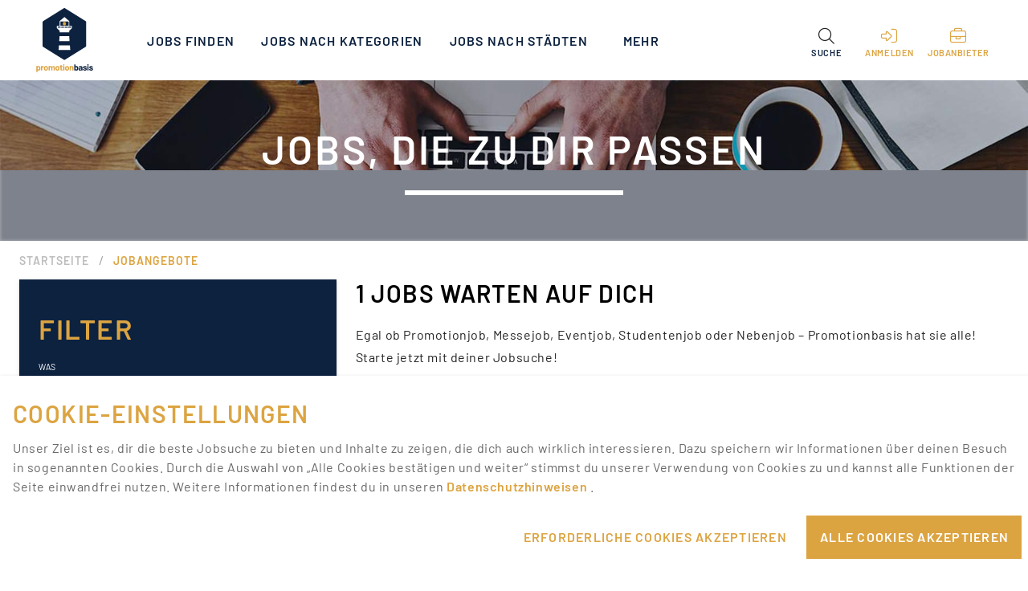

--- FILE ---
content_type: text/html; charset=utf-8
request_url: https://www.promotionbasis.de/jobs?mtm_group=job-not-found&search=Bawu+Beam+Suntory+196+Tastings+Im+Leh+1120314
body_size: 22787
content:
<!doctype html>
<html data-n-head-ssr lang="de" data-n-head="%7B%22lang%22:%7B%22ssr%22:%22de%22%7D%7D">
  <head >
    <meta data-n-head="ssr" name="color-scheme" content="light"><meta data-n-head="ssr" charset="utf-8"><meta data-n-head="ssr" name="viewport" content="width=device-width, initial-scale=1"><meta data-n-head="ssr" data-hid="language" name="language" content="de"><meta data-n-head="ssr" data-hid="sentry-trace" name="sentry-trace" content="9e87e48b66d2491dbda572e0f48e6fd6-933955c25e31dbec-0"><meta data-n-head="ssr" data-hid="sentry-baggage" name="baggage" content="sentry-environment=prod,sentry-release=1.7.7,sentry-public_key=ba70b388758544be85cce11f5066be82,sentry-trace_id=9e87e48b66d2491dbda572e0f48e6fd6,sentry-sample_rate=0.01"><meta data-n-head="ssr" data-hid="charset" charset="utf-8"><meta data-n-head="ssr" data-hid="mobile-web-app-capable" name="mobile-web-app-capable" content="yes"><meta data-n-head="ssr" data-hid="apple-mobile-web-app-title" name="apple-mobile-web-app-title" content="color-scheme"><meta data-n-head="ssr" data-hid="theme-color" name="theme-color" content="#fffffe"><meta data-n-head="ssr" data-hid="og:url" property="og:url" content="https://www.promotionbasis.de/jobs?mtm_group=job-not-found&amp;search=Bawu%20Beam%20Suntory%20196%20Tastings%20Im%20Leh%201120314"><meta data-n-head="ssr" data-hid="og:type" property="og:type" content="Website"><meta data-n-head="ssr" data-hid="og:title" property="og:title" content="Promotionjobs | Messejobs | Eventjobs | Promotionbasis"><meta data-n-head="ssr" data-hid="og:site_name" property="og:site_name" content="Promotionbasis ist Deutschlands große Plattform für Promotionjobs, Messejobs und Eventjobs. Ob Student, Schüler oder Rentner - bei uns findest du deinen nächsten Job."><meta data-n-head="ssr" property="og:title" content="Aktuelle &amp; passende Jobs finden"><meta data-n-head="ssr" name="twitter:title" content="Aktuelle &amp; passende Jobs finden"><meta data-n-head="ssr" data-hid="description" name="description" content="Interessante und abwechslungsreiche Jobangebote auf Promotionbasis finden – Promotionjobs, Messejobs, Nebenjobs, Studentenjobs &amp; mehr. Jetzt bewerben!"><meta data-n-head="ssr" data-hid="og:description" property="og:description" content="Interessante und abwechslungsreiche Jobangebote auf Promotionbasis finden – Promotionjobs, Messejobs, Nebenjobs, Studentenjobs &amp; mehr. Jetzt bewerben!"><meta data-n-head="ssr" data-hid="twitter:description" name="twitter:description" content="Interessante und abwechslungsreiche Jobangebote auf Promotionbasis finden – Promotionjobs, Messejobs, Nebenjobs, Studentenjobs &amp; mehr. Jetzt bewerben!"><meta data-n-head="ssr" data-hid="keywords" name="keywords" content="Jobs, Jobs finden, Jobangebote, Promotionjobs, Messejobs, Eventjobs, Nebenjobs, Studentenjobs"><meta data-n-head="ssr" data-hid="image" name="image" content="https://www.promotionbasis.de/dms/promotionbasis_strapi_files_prod/opengraph_pages_joblisting_indexseite_0ef93a0376/opengraph_pages_joblisting_indexseite_0ef93a0376.jpg"><meta data-n-head="ssr" data-hid="og:image" property="og:image" content="https://www.promotionbasis.de/dms/promotionbasis_strapi_files_prod/opengraph_pages_joblisting_indexseite_0ef93a0376/opengraph_pages_joblisting_indexseite_0ef93a0376.jpg"><meta data-n-head="ssr" data-hid="twitter:image" name="twitter:image" content="https://www.promotionbasis.de/dms/promotionbasis_strapi_files_prod/opengraph_pages_joblisting_indexseite_0ef93a0376/opengraph_pages_joblisting_indexseite_0ef93a0376.jpg"><meta data-n-head="ssr" name="twitter:card" content="summary_large_image"><title>Aktuelle &amp; passende Jobs finden | Promotionbasis</title><link data-n-head="ssr" rel="icon" type="image/x-icon" href="/favicon.ico"><link data-n-head="ssr" data-hid="shortcut-icon" rel="shortcut icon" href="/icons/icon_64x64.png"><link data-n-head="ssr" data-hid="apple-touch-icon" rel="apple-touch-icon" href="/icons/icon_512x512.png" sizes="512x512"><link data-n-head="ssr" rel="manifest" href="/_nuxt/manifest.251fd4ef.json" data-hid="manifest"><link data-n-head="ssr" rel="canonical" data-hid="canonical" href="https://www.promotionbasis.de/jobs"><style data-n-head="vuetify" type="text/css" id="vuetify-theme-stylesheet" nonce="undefined">.v-application a { color: #fffffe; }.v-application .primary { background-color: #fffffe !important; border-color: #fffffe !important;}.v-application .primary--text { color: #fffffe !important; caret-color: #fffffe !important;}.v-application .secondary { background-color: #424242 !important; border-color: #424242 !important;}.v-application .secondary--text { color: #424242 !important; caret-color: #424242 !important;}.v-application .accent { background-color: #82b1ff !important; border-color: #82b1ff !important;}.v-application .accent--text { color: #82b1ff !important; caret-color: #82b1ff !important;}.v-application .error { background-color: #ff5252 !important; border-color: #ff5252 !important;}.v-application .error--text { color: #ff5252 !important; caret-color: #ff5252 !important;}.v-application .info { background-color: #2196f3 !important; border-color: #2196f3 !important;}.v-application .info--text { color: #2196f3 !important; caret-color: #2196f3 !important;}.v-application .success { background-color: #4caf50 !important; border-color: #4caf50 !important;}.v-application .success--text { color: #4caf50 !important; caret-color: #4caf50 !important;}.v-application .warning { background-color: #fb8c00 !important; border-color: #fb8c00 !important;}.v-application .warning--text { color: #fb8c00 !important; caret-color: #fb8c00 !important;}.v-application .primaryDark { background-color: #0d223f !important; border-color: #0d223f !important;}.v-application .primaryDark--text { color: #0d223f !important; caret-color: #0d223f !important;}.v-application .primaryYellow { background-color: #dca441 !important; border-color: #dca441 !important;}.v-application .primaryYellow--text { color: #dca441 !important; caret-color: #dca441 !important;}.v-application .cardBlue { background-color: #3d6190 !important; border-color: #3d6190 !important;}.v-application .cardBlue--text { color: #3d6190 !important; caret-color: #3d6190 !important;}.v-application .lightYellow { background-color: #ecc174 !important; border-color: #ecc174 !important;}.v-application .lightYellow--text { color: #ecc174 !important; caret-color: #ecc174 !important;}.v-application .blueLight { background-color: #3d6190 !important; border-color: #3d6190 !important;}.v-application .blueLight--text { color: #3d6190 !important; caret-color: #3d6190 !important;}.v-application .lightGray { background-color: #bdbdbd !important; border-color: #bdbdbd !important;}.v-application .lightGray--text { color: #bdbdbd !important; caret-color: #bdbdbd !important;}.v-application .lightGray2 { background-color: #979797 !important; border-color: #979797 !important;}.v-application .lightGray2--text { color: #979797 !important; caret-color: #979797 !important;}.v-application .lightBackgroundGray { background-color: #f2f2f2 !important; border-color: #f2f2f2 !important;}.v-application .lightBackgroundGray--text { color: #f2f2f2 !important; caret-color: #f2f2f2 !important;}.v-application .lightBorderGray { background-color: #eaeaea !important; border-color: #eaeaea !important;}.v-application .lightBorderGray--text { color: #eaeaea !important; caret-color: #eaeaea !important;}.v-application .darkGray { background-color: #2c2c2c !important; border-color: #2c2c2c !important;}.v-application .darkGray--text { color: #2c2c2c !important; caret-color: #2c2c2c !important;}.v-application .customGray { background-color: #9e9e9e !important; border-color: #9e9e9e !important;}.v-application .customGray--text { color: #9e9e9e !important; caret-color: #9e9e9e !important;}.v-application .black { background-color: #000000 !important; border-color: #000000 !important;}.v-application .black--text { color: #000000 !important; caret-color: #000000 !important;}.v-application .grayBackground { background-color: #f0eded !important; border-color: #f0eded !important;}.v-application .grayBackground--text { color: #f0eded !important; caret-color: #f0eded !important;}</style><link rel="modulepreload" href="/_nuxt/fffd0bb.modern.js" as="script"><link rel="modulepreload" href="/_nuxt/30707fb.modern.js" as="script"><link rel="preload" href="/_nuxt/css/5d8b69d.css" as="style"><link rel="modulepreload" href="/_nuxt/5287daa.modern.js" as="script"><link rel="modulepreload" href="/_nuxt/dbb7961.modern.js" as="script"><link rel="modulepreload" href="/_nuxt/78c3383.modern.js" as="script"><link rel="modulepreload" href="/_nuxt/f5623b9.modern.js" as="script"><link rel="modulepreload" href="/_nuxt/91f72b3.modern.js" as="script"><link rel="modulepreload" href="/_nuxt/37f5cb3.modern.js" as="script"><link rel="modulepreload" href="/_nuxt/c5029a5.modern.js" as="script"><link rel="modulepreload" href="/_nuxt/aa03c43.modern.js" as="script"><link rel="preload" href="/_nuxt/css/dfb64ac.css" as="style"><link rel="modulepreload" href="/_nuxt/8238653.modern.js" as="script"><link rel="modulepreload" href="/_nuxt/110b8cb.modern.js" as="script"><link rel="modulepreload" href="/_nuxt/d93b73a.modern.js" as="script"><link rel="modulepreload" href="/_nuxt/02b3fc8.modern.js" as="script"><link rel="modulepreload" href="/_nuxt/e5cc413.modern.js" as="script"><link rel="modulepreload" href="/_nuxt/461d49b.modern.js" as="script"><link rel="modulepreload" href="/_nuxt/1dd901e.modern.js" as="script"><link rel="modulepreload" href="/_nuxt/587bacd.modern.js" as="script"><link rel="modulepreload" href="/_nuxt/8b41de4.modern.js" as="script"><link rel="modulepreload" href="/_nuxt/79e960a.modern.js" as="script"><link rel="modulepreload" href="/_nuxt/c41459f.modern.js" as="script"><link rel="modulepreload" href="/_nuxt/88b6ed7.modern.js" as="script"><link rel="modulepreload" href="/_nuxt/f37cda6.modern.js" as="script"><link rel="modulepreload" href="/_nuxt/2208f18.modern.js" as="script"><link rel="modulepreload" href="/_nuxt/1aa7771.modern.js" as="script"><link rel="modulepreload" href="/_nuxt/c325f63.modern.js" as="script"><link rel="modulepreload" href="/_nuxt/da554d4.modern.js" as="script"><link rel="modulepreload" href="/_nuxt/1fc18bd.modern.js" as="script"><link rel="modulepreload" href="/_nuxt/d595ffb.modern.js" as="script"><link rel="stylesheet" href="/_nuxt/css/5d8b69d.css"><link rel="stylesheet" href="/_nuxt/css/dfb64ac.css">
  </head>
  <body >
    <div data-server-rendered="true" id="__nuxt"><!----><div id="__layout"><div data-app="true" id="app" class="v-application v-application--is-ltr theme--light" data-v-e3e6c4f8><div class="v-application--wrap"><div class="container pb-main-app-container container--fluid" data-v-e3e6c4f8><div class="layout wrap" data-v-e3e6c4f8><div class="pb-main-mobile-layout pb-0" data-v-e3e6c4f8><div class="container pb-main-app-bar-container container--fluid" data-v-e3e6c4f8><div class="row px-3 px-lg-10"><div class="px-0 py-0 pa-md-0 col col-12"><header class="pb-main-app-bar v-sheet theme--light rounded-0 v-toolbar v-toolbar--dense" style="height:100px;"><div class="v-toolbar__content" style="height:100px;"><div class="d-flex"><a href="/" title="Finde deinen nächsten Promotionjob, Messejob oder Eventjob bei Promotionbasis" class="pb-main-menu-logo-div nuxt-link-active"><div aria-label="Finde deinen nächsten Promotionjob, Messejob oder Eventjob bei Promotionbasis" role="img" class="v-image v-responsive pa-0 ma-0 theme--light" style="height:80px;width:80px;"><div class="v-image__image v-image__image--preload v-image__image--contain" style="background-image:;background-position:center center;"></div><div class="v-responsive__content"></div></div></a></div> <div class="v-toolbar__title pb-navigation px-4 hidden-sm-and-down"><div class="v-toolbar__items elevation-0"><div class="v-menu"><a href="/jobs" aria-current="page" class="pb-navigation-items v-btn--active v-btn v-btn--router v-btn--text v-btn--tile theme--light v-size--default primaryDark--text" style="height:100%;"><span class="v-btn__content"><!---->
                  Jobs finden
                </span></a><!----></div></div><div class="v-toolbar__items elevation-0"><div class="v-menu"><button type="button" class="pb-navigation-items v-btn v-btn--text v-btn--tile theme--light v-size--default primaryDark--text" style="height:100%;"><span class="v-btn__content"><!---->
                  Jobs nach Kategorien
                </span></button><!----></div></div><div class="v-toolbar__items elevation-0"><div class="v-menu"><button type="button" class="pb-navigation-items v-btn v-btn--text v-btn--tile theme--light v-size--default primaryDark--text" style="height:100%;"><span class="v-btn__content"><!---->
                  Jobs nach Städten
                </span></button><!----></div></div><div class="v-toolbar__items elevation-0"><div class="v-menu"><a href="/tipps-faq" class="pb-navigation-items v-btn v-btn--router v-btn--text v-btn--tile theme--light v-size--default primaryDark--text" style="height:100%;"><span class="v-btn__content"><!---->
                  Tipps &amp; FAQ
                </span></a><!----></div></div><div class="v-toolbar__items elevation-0"><div class="v-menu"><a href="/jobanbieter" class="pb-navigation-items v-btn v-btn--router v-btn--text v-btn--tile theme--light v-size--default primaryDark--text" style="height:100%;"><span class="v-btn__content"><!---->
                  Agenturen finden
                </span></a><!----></div></div> <!----></div> <div class="spacer"></div> <div class="d-md-none d-flex flex-column align-center justify-center" style="height:100%;"><div class="d-inline"><div role="dialog" class="v-dialog__container"><button type="button" role="button" aria-haspopup="true" aria-expanded="false" class="v-btn v-btn--icon v-btn--round theme--light v-size--default primaryYellow--text"><span class="v-btn__content"><i aria-hidden="true" class="v-icon notranslate fal fa-right-to-bracket theme--light"></i></span></button><!----></div></div></div> <!----> <div class="ml-0 d-none d-md-flex flex-column align-center justify-center" style="height:100%;"><div style="height:100%;"><div class="v-menu"><button type="button" role="button" aria-haspopup="true" aria-expanded="false" class="d-inline elevation-0 pt-6 v-btn v-btn--is-elevated v-btn--has-bg v-btn--tile theme--light v-size--default transparent" style="height:100%;"><span class="v-btn__content"><div class="d-flex flex-column"><i aria-hidden="true" class="v-icon notranslate fal fa-search theme--light" style="font-size:20px;"></i> <p class="pb-main-menu-undertext text-center primaryDark--text text-uppercase mt-1">
            Suche
          </p></div></span></button><!----></div></div></div> <div class="ml-0 d-md-none d-flex flex-column align-center justify-center" style="height:100%;"><div><div class="v-menu"><button type="button" role="button" aria-haspopup="true" aria-expanded="false" class="d-inline v-btn v-btn--icon v-btn--round theme--light v-size--default primaryDark--text"><span class="v-btn__content"><i aria-hidden="true" class="v-icon notranslate fal fa-search theme--light" style="font-size:20px;"></i></span></button><!----></div></div></div> <!----> <div class="ml-1 d-flex flex-column align-center" style="height:100%;"><!----></div> <div class="pb-full-height ml-0 d-flex flex-column align-center"><a href="/recruiting" class="pb-full-height"><button type="button" class="text-center d-none d-md-inline elevation-0 pt-6 px-2 v-btn v-btn--text v-btn--tile theme--light v-size--default transparent--text" style="height:100%;"><span class="v-btn__content"><div class="d-flex flex-column"><i aria-hidden="true" class="v-icon notranslate fal fa-briefcase theme--light primaryYellow--text" style="font-size:20px;"></i> <p class="pb-main-menu-undertext text-center primaryYellow--text text-uppercase mt-1">
                  Jobanbieter
                </p></div></span></button></a></div> <!----> <div class="hidden-md-and-up"><button type="button" class="v-btn v-btn--icon v-btn--round theme--light v-size--default primaryDark--text"><span class="v-btn__content"><i aria-hidden="true" class="v-icon notranslate fal fa-bars theme--light"></i></span></button></div></div></header> <aside class="pb-mobile-drawer pb-drawer v-navigation-drawer v-navigation-drawer--close v-navigation-drawer--fixed v-navigation-drawer--is-mobile v-navigation-drawer--temporary theme--light" style="height:100%;top:0px;transform:translateX(-100%);width:100%;"><div class="v-navigation-drawer__content"><div role="list" class="v-list pb-mobile-menu pb-mobile-menu-medium pt-5 v-sheet theme--light"><div class="v-list-group"><div tabindex="0" aria-expanded="false" role="button" class="v-list-group__header v-list-item v-list-item--link theme--light"><div class="v-list-item__title pb-mobile-menu-title-medium blueLight--text"><a href="/jobs" aria-current="page" class="justify-start pb-mobile-menu-active-class v-btn--active v-btn v-btn--router v-btn--text theme--light v-size--default" style="height:50px;width:100%;"><span class="v-btn__content"><!---->
                  Jobs finden
                </span></a></div></div><!----></div><div class="v-list-group"><div tabindex="0" aria-expanded="false" role="button" class="v-list-group__header v-list-item v-list-item--link theme--light"><div class="v-list-item__title pb-mobile-menu-title-medium blueLight--text"><button type="button" class="justify-start v-btn v-btn--text theme--light v-size--default" style="height:50px;width:100%;"><span class="v-btn__content"><!---->
                  Jobs nach Kategorien
                </span></button></div><div class="v-list-item__icon v-list-group__header__append-icon"><i aria-hidden="true" class="v-icon notranslate fal fa-chevron-down theme--light"></i></div></div><!----></div><div class="v-list-group"><div tabindex="0" aria-expanded="false" role="button" class="v-list-group__header v-list-item v-list-item--link theme--light"><div class="v-list-item__title pb-mobile-menu-title-medium blueLight--text"><button type="button" class="justify-start v-btn v-btn--text theme--light v-size--default" style="height:50px;width:100%;"><span class="v-btn__content"><!---->
                  Jobs nach Städten
                </span></button></div><div class="v-list-item__icon v-list-group__header__append-icon"><i aria-hidden="true" class="v-icon notranslate fal fa-chevron-down theme--light"></i></div></div><!----></div><div class="v-list-group"><div tabindex="0" aria-expanded="false" role="button" class="v-list-group__header v-list-item v-list-item--link theme--light"><div class="v-list-item__title pb-mobile-menu-title-medium blueLight--text"><a href="/tipps-faq" class="justify-start v-btn v-btn--router v-btn--text theme--light v-size--default" style="height:50px;width:100%;"><span class="v-btn__content"><!---->
                  Tipps &amp; FAQ
                </span></a></div></div><!----></div><div class="v-list-group"><div tabindex="0" aria-expanded="false" role="button" class="v-list-group__header v-list-item v-list-item--link theme--light"><div class="v-list-item__title pb-mobile-menu-title-medium blueLight--text"><a href="/jobanbieter" class="justify-start v-btn v-btn--router v-btn--text theme--light v-size--default" style="height:50px;width:100%;"><span class="v-btn__content"><!---->
                  Agenturen finden
                </span></a></div></div><!----></div></div> <div class="d-flex justify-center px-4 mt-4"><div role="dialog" class="v-dialog__container"><button type="button" elevation-0="" role="button" aria-haspopup="true" aria-expanded="false" class="pb-standard-sized-button v-btn v-btn--outlined v-btn--tile theme--light v-size--default primaryYellow--text" style="height:50px;width:100%;"><span class="v-btn__content"><div><i aria-hidden="true" class="v-icon notranslate pr-2 fal fa-right-to-bracket theme--light" style="font-size:20px;"></i>
                  Anmelden
                </div></span></button><!----></div></div> <div class="d-flex justify-center px-4 mt-4"><a href="/recruiting" class="pb-full-width"><button target="_blank" type="button" elevation-0="" class="pb-standard-sized-button v-btn v-btn--outlined v-btn--tile theme--light v-size--default primaryYellow--text" style="height:50px;width:100%;"><span class="v-btn__content"><div><i aria-hidden="true" class="v-icon notranslate pr-2 fal fa-briefcase theme--light" style="font-size:20px;"></i>
                Jobanbieter
              </div></span></button></a></div> <div class="mt-0 mt-md-4 justify-center"><div class="d-flex justify-center justify-md-none pt-12"><div><a href="https://www.facebook.com/promotionbasis" target="_blank" class="pb-remove-hover v-btn v-btn--is-elevated v-btn--has-bg theme--light v-size--default primaryYellow--text" style="background-color:transparent;box-shadow:none;"><span class="v-btn__content"><i aria-hidden="true" class="v-icon notranslate icon alt fab fa-facebook-f theme--light primaryYellow--text--text"></i></span></a><a href="https://www.instagram.com/promotionbasis/" target="_blank" class="pb-remove-hover v-btn v-btn--is-elevated v-btn--has-bg theme--light v-size--default primaryYellow--text" style="background-color:transparent;box-shadow:none;"><span class="v-btn__content"><i aria-hidden="true" class="v-icon notranslate icon alt fab fa-instagram theme--light primaryYellow--text--text"></i></span></a><a href="https://twitter.com/promotionbasis" target="_blank" class="pb-remove-hover v-btn v-btn--is-elevated v-btn--has-bg theme--light v-size--default primaryYellow--text" style="background-color:transparent;box-shadow:none;"><span class="v-btn__content"><i aria-hidden="true" class="v-icon notranslate icon alt fab fa-x-twitter theme--light primaryYellow--text--text"></i></span></a><a href="https://www.google.com/maps/place/promotionbasis.de+(PB)/@54.3146046,10.1278915,17z/data=!3m1!4b1!4m5!3m4!1s0x0:0x3795963811a57b2f!8m2!3d54.3146046!4d10.1300802?authuser=1&amp;shorturl=1" target="_blank" class="pb-remove-hover v-btn v-btn--is-elevated v-btn--has-bg theme--light v-size--default primaryYellow--text" style="background-color:transparent;box-shadow:none;"><span class="v-btn__content"><i aria-hidden="true" class="v-icon notranslate icon alt fab fa-google theme--light primaryYellow--text--text"></i></span></a><a href="https://www.tiktok.com/@promotionbasis" target="_blank" class="pb-remove-hover v-btn v-btn--is-elevated v-btn--has-bg theme--light v-size--default primaryYellow--text" style="background-color:transparent;box-shadow:none;"><span class="v-btn__content"><i aria-hidden="true" class="v-icon notranslate icon alt fab fa-tiktok theme--light primaryYellow--text--text"></i></span></a><a href="https://www.youtube.com/@pbteam9626" target="_blank" class="pb-remove-hover v-btn v-btn--is-elevated v-btn--has-bg theme--light v-size--default primaryYellow--text" style="background-color:transparent;box-shadow:none;"><span class="v-btn__content"><i aria-hidden="true" class="v-icon notranslate icon alt fab fa-youtube theme--light primaryYellow--text--text"></i></span></a><a href="https://www.linkedin.com/company/promotionbasis" target="_blank" class="pb-remove-hover v-btn v-btn--is-elevated v-btn--has-bg theme--light v-size--default primaryYellow--text" style="background-color:transparent;box-shadow:none;"><span class="v-btn__content"><i aria-hidden="true" class="v-icon notranslate icon alt fab fa-linkedin theme--light primaryYellow--text--text"></i></span></a></div></div></div></div><div class="v-navigation-drawer__border"></div></aside></div></div></div> <main class="v-main pb-main-mobile" style="padding-top:0px;padding-right:0px;padding-bottom:0px;padding-left:0px;" data-v-e3e6c4f8><div class="v-main__wrap"><div data-v-e3e6c4f8 data-v-e3e6c4f8><div><section id="pb-section-second-hero" class="no-print"><div><div class="v-image v-responsive white--text theme--light" style="height:200px;"><div class="v-image__image v-image__image--preload v-image__image--cover" style="background-image:linear-gradient(to right, rgba(5, 11, 31, .3), rgba(5, 11, 31, .3));background-position:center center;"></div><div class="v-responsive__content"><div class="container fill-height justify-center"><div class="row pb-container-size"><div xs="12" class="text-center col col-12"><h1 class="pb-small-hero-title white--text text-uppercase"><div>Jobs, die zu dir passen</div></h1></div> <div xs="12" class="pb-second-page-divider col col-12"><hr role="separator" aria-orientation="horizontal" border-color="white" class="v-divider theme--light"></div></div></div></div></div></div></section></div><div><section id="pb-breadcrumbs" class="no-print"><div class="container pb-container-size"><div class="row py-0"><div class="py-0 col-md-12 col-12"><ul class="v-breadcrumbs pb-custom-breadcrumbs ml-0 pl-0 py-3 v-breadcrumbs--large theme--light"><li><a href="/" class="v-breadcrumbs__item">Startseite</a></li><li class="v-breadcrumbs__divider">/</li><li><a href="/jobs" class="v-breadcrumbs__item v-breadcrumbs__item--disabled">Jobangebote</a></li></ul></div></div></div></section></div><div><section id="pb-section-jobs-with-typesense" data-fetch-key="JobListingWithTypesense:0" class="py-0"><div class="container pb-container-size pt-0"><div class="row"><div id="pb-filter-bar" class="pb-left-filter-side hidden-sm-and-down pb-0 col-md-4 col-12" style="position:relative;"><div id="pb-inside-div" style="top:0;transition:top 0.5s;"><div data-fetch-key="JobListingFilter:0" class="pb-listing-filter mx-auto px-6 pb-6 pt-0 pa-md-6 v-card v-sheet theme--light rounded-0 primaryDark"><div class="v-card__title pb-listing-filter-title pl-0 pt-0 pt-md-4">
    Filter
  </div> <form novalidate="novalidate" id="pb-joblisting-filter-form" class="v-form"><div class="v-input pb-listing-filter-input-white v-input--is-label-active v-input--is-dirty theme--light v-text-field"><div class="v-input__control"><div class="v-input__slot"><div class="v-text-field__slot"><label for="input-197751" class="v-label v-label--active theme--light" style="left:0px;right:auto;position:absolute;">Was</label><input tabindex="21" required="required" autocomplete="off" id="input-197751" type="text" value="Bawu Beam Suntory 196 Tastings Im Leh 1120314"></div><div class="v-input__append-inner"><div class="v-input__icon v-input__icon--clear"><button type="button" aria-label="clear icon" class="v-icon notranslate v-icon--link  fal fa-times theme--light"></button></div></div></div><div class="v-text-field__details"><div class="v-messages theme--light"><div class="v-messages__wrapper"></div></div></div></div></div> <div class="v-input pb-listing-filter-input-white pb-search-element-with-colored-icon theme--light v-text-field v-select v-autocomplete"><div class="v-input__control"><div role="combobox" aria-haspopup="listbox" aria-expanded="false" aria-owns="list-197755" class="v-input__slot"><div class="v-select__slot"><label for="input-197755" class="v-label theme--light" style="left:0px;right:auto;position:absolute;">Wo</label><input tabindex="22" classname="form-control" id="input-197755" type="text" autocomplete="off"><div class="v-input__append-inner"><div></div></div><input type="hidden"></div><div class="v-menu"><!----></div></div><div class="v-text-field__details"><div class="v-messages theme--light"><div class="v-messages__wrapper"></div></div></div></div><div class="v-input__append-outer"><button type="button" class="v-icon notranslate mt-1 v-icon--link  fal fa-map-marker-alt theme--light primaryYellow--text" style="font-size:20px;"></button></div></div> <div class="v-input pb-listing-filter-input-white pb-form-select-light px-0 v-input--hide-details v-input--is-label-active v-input--is-dirty v-input--dense theme--light v-text-field v-text-field--filled v-text-field--enclosed v-select" style="display:none;"><div class="v-input__control"><div role="button" aria-haspopup="listbox" aria-expanded="false" aria-owns="list-197760" class="v-input__slot transparent"><div class="v-select__slot"><label for="input-197760" class="v-label v-label--active theme--light" style="left:0px;right:auto;position:absolute;">Umkreis</label><div class="v-select__selections"><div class="v-select__selection v-select__selection--comma">25 km</div><input id="input-197760" readonly="readonly" type="text" aria-readonly="false" autocomplete="off"></div><div class="v-input__append-inner"><div class="v-input__icon v-input__icon--append"><i aria-hidden="true" class="v-icon notranslate fal fa-angle-down theme--light"></i></div></div><input type="hidden" value="25000"></div><div class="v-menu"><!----></div></div></div></div> <!----> <div class="v-card__title pb-listing-filter-white-title white--text mt-4 pl-0">
      Aktivität
    </div> <div><div class="v-input pb-listing-filter-checkbox mt-0 mb-1 v-input--hide-details theme--light v-input--selection-controls v-input--checkbox"><div class="v-input__control"><div class="v-input__slot"><div class="v-input--selection-controls__input"><i aria-hidden="true" class="v-icon notranslate fal fa-square theme--light"></i><input aria-checked="false" id="input-197764" role="checkbox" type="checkbox" name="activities" value="activity.misc_various"><div class="v-input--selection-controls__ripple"></div></div><label for="input-197764" class="v-label theme--light" style="left:0px;right:auto;position:relative;"><div class="d-flex flex-grow-1"><div class="flex-grow-1 white--text">
                Sonstiges / Diverse
              </div> <span draggable="false" class="pr-0 v-chip v-chip--no-color theme--light v-size--small"><span class="v-chip__content">
                1
              </span></span></div></label></div></div></div></div> <!----> <div class="v-card__title pb-listing-filter-white-title white--text mt-4 pl-0">
      Branche
    </div> <div><div class="v-input pb-listing-filter-checkbox mt-0 mb-1 v-input--hide-details theme--light v-input--selection-controls v-input--checkbox"><div class="v-input__control"><div class="v-input__slot"><div class="v-input--selection-controls__input"><i aria-hidden="true" class="v-icon notranslate fal fa-square theme--light"></i><input aria-checked="false" id="input-197768" role="checkbox" type="checkbox" name="industries" value="industry.advertising"><div class="v-input--selection-controls__ripple"></div></div><label for="input-197768" class="v-label theme--light" style="left:0px;right:auto;position:relative;"><div class="d-flex flex-grow-1"><div class="flex-grow-1 white--text">
                Werbung / Promotion
              </div> <span draggable="false" class="pr-0 v-chip v-chip--no-color theme--light v-size--small"><span class="v-chip__content">
                1
              </span></span></div></label></div></div></div></div> <!----> <div class="v-card__title pb-listing-filter-white-title white--text mt-4 pl-0">
      Beschäftigungsart
    </div> <div><div class="v-input pb-listing-filter-checkbox mt-0 mb-1 v-input--hide-details theme--light v-input--selection-controls v-input--checkbox"><div class="v-input__control"><div class="v-input__slot"><div class="v-input--selection-controls__input"><i aria-hidden="true" class="v-icon notranslate fal fa-square theme--light"></i><input aria-checked="false" id="input-197772" role="checkbox" type="checkbox" name="employmentTypes" value="employment_type.temporary"><div class="v-input--selection-controls__ripple"></div></div><label for="input-197772" class="v-label theme--light" style="left:0px;right:auto;position:relative;"><div class="d-flex flex-grow-1"><div class="flex-grow-1 white--text">
                Kurzfristige Beschäftigung
              </div> <span draggable="false" class="pr-0 v-chip v-chip--no-color theme--light v-size--small"><span class="v-chip__content">
                1
              </span></span></div></label></div></div></div><div class="v-input pb-listing-filter-checkbox mt-0 mb-1 v-input--hide-details theme--light v-input--selection-controls v-input--checkbox"><div class="v-input__control"><div class="v-input__slot"><div class="v-input--selection-controls__input"><i aria-hidden="true" class="v-icon notranslate fal fa-square theme--light"></i><input aria-checked="false" id="input-197775" role="checkbox" type="checkbox" name="employmentTypes" value="employment_type.contractor"><div class="v-input--selection-controls__ripple"></div></div><label for="input-197775" class="v-label theme--light" style="left:0px;right:auto;position:relative;"><div class="d-flex flex-grow-1"><div class="flex-grow-1 white--text">
                Selbstständig / Gewerbeschein
              </div> <span draggable="false" class="pr-0 v-chip v-chip--no-color theme--light v-size--small"><span class="v-chip__content">
                1
              </span></span></div></label></div></div></div></div> <!----> <div class="v-card__title pb-listing-filter-white-title white--text mt-4 pl-0">
      Zeitraum
    </div> <div class="v-menu"><div class="v-input pb-date-filter v-input--is-readonly theme--light v-text-field"><div class="v-input__control"><div class="v-input__slot"><div class="v-text-field__slot"><label for="input-197779" class="v-label theme--light" style="left:0px;right:auto;position:absolute;">Von</label><input tabindex="23" role="button" aria-haspopup="true" aria-expanded="false" id="input-197779" readonly="readonly" type="text"></div><div class="v-input__append-inner"><div></div></div></div><div class="v-text-field__details"><div class="v-messages theme--light"><div class="v-messages__wrapper"></div></div></div></div></div><!----></div> <div class="v-menu"><div class="v-input pb-date-filter v-input--is-readonly theme--light v-text-field"><div class="v-input__control"><div class="v-input__slot"><div class="v-text-field__slot"><label for="input-197783" class="v-label theme--light" style="left:0px;right:auto;position:absolute;">Bis</label><input tabindex="24" role="button" aria-haspopup="true" aria-expanded="false" id="input-197783" readonly="readonly" type="text"></div><div class="v-input__append-inner"><div></div></div></div><div class="v-text-field__details"><div class="v-messages theme--light"><div class="v-messages__wrapper"></div></div></div></div></div><!----></div> <div><div class="v-input pb-listing-filter-checkbox mt-0 mb-1 v-input--hide-details theme--light v-input--selection-controls v-input--checkbox"><div class="v-input__control"><div class="v-input__slot"><div class="v-input--selection-controls__input"><i aria-hidden="true" class="v-icon notranslate fal fa-square theme--light"></i><input aria-checked="false" id="input-197786" role="checkbox" type="checkbox" name="dateStartFromNow"><div class="v-input--selection-controls__ripple"></div></div><label for="input-197786" class="v-label theme--light" style="left:0px;right:auto;position:relative;"><div class="d-flex flex-grow-1 align-center"><div class="flex-grow-1 white--text">
              Ab sofort
            </div></div></label></div></div></div></div> <div><div class="v-input pb-listing-filter-checkbox mt-0 mb-1 v-input--hide-details theme--light v-input--selection-controls v-input--checkbox"><div class="v-input__control"><div class="v-input__slot"><div class="v-input--selection-controls__input"><i aria-hidden="true" class="v-icon notranslate fal fa-square theme--light"></i><input aria-checked="false" id="input-197788" role="checkbox" type="checkbox" name="dateOpenEnded"><div class="v-input--selection-controls__ripple"></div></div><label for="input-197788" class="v-label theme--light" style="left:0px;right:auto;position:relative;"><div class="d-flex flex-grow-1 align-center"><div class="flex-grow-1 white--text">
              Unbefristet
            </div></div></label></div></div></div></div> <div class="v-card__title pb-listing-filter-white-title white--text mt-4 pl-0">
      Vergütung
    </div> <div class="v-input align-center v-input--hide-details theme--light v-input__slider"><div class="v-input__prepend-outer"><div class="v-input mt-0 pt-0 pb-salary-input-field theme--light v-text-field" style="width:70px;"><div class="v-input__control"><div class="v-input__slot"><div class="v-text-field__slot"><input tabindex="25" id="input-197791" type="number"></div><div class="v-input__append-inner"><div class="v-input__icon v-input__icon--append"><i aria-hidden="true" class="v-icon notranslate fal fa-euro-sign theme--light"></i></div></div></div><div class="v-text-field__details"><div class="v-messages theme--light"><div class="v-messages__wrapper"></div></div></div></div></div></div><div class="v-input__control"><div class="v-input__slot"><div class="v-slider v-slider--horizontal theme--light"><input value="0" id="input-197790" disabled="disabled" readonly="readonly" tabindex="-1"><div class="v-slider__track-container"><div class="v-slider__track-background primary lighten-3" style="transition:;right:0px;width:calc(100%);"></div><div class="v-slider__track-fill primary" style="transition:;left:0;right:auto;width:0%;"></div></div><div role="slider" tabindex="0" aria-valuemin="0" aria-valuemax="200" aria-valuenow="0" aria-readonly="false" aria-orientation="horizontal" class="v-slider__thumb-container primary--text" style="transition:;left:0%;"><div class="v-slider__thumb primary"></div></div></div></div></div></div> <div class="v-input pb-form-select-light v-input--hide-details v-input--dense theme--light v-text-field v-text-field--filled v-text-field--enclosed v-select"><div class="v-input__control"><div role="button" aria-haspopup="listbox" aria-expanded="false" aria-owns="list-197795" class="v-input__slot transparent"><div class="v-select__slot"><label for="input-197795" class="v-label theme--light" style="left:0px;right:auto;position:absolute;"><span class="white--text">Vergütung</span></label><div class="v-select__selections"><input id="input-197795" readonly="readonly" type="text" aria-readonly="false" autocomplete="off"></div><div class="v-input__append-inner"><div></div></div><div class="v-input__append-inner"><div class="v-input__icon v-input__icon--append"><i aria-hidden="true" class="v-icon notranslate fal fa-angle-down theme--light"></i></div></div><input type="hidden" value=""></div><div class="v-menu"><!----></div></div></div></div> <!----> <div class="v-card__title pb-listing-filter-white-title white--text mt-4 pl-0 hidden-md-and-down">
      Veröffentlichungszeitraum
    </div> <div class="v-card__title pb-listing-filter-white-title white--text mt-4 pl-0 hidden-lg-and-up">
      Veröffentlicht
    </div> <div class="v-input pb-form-select-light v-input--hide-details v-input--dense theme--light v-text-field v-text-field--single-line v-text-field--filled v-text-field--enclosed v-select"><div class="v-input__control"><div role="button" aria-haspopup="listbox" aria-expanded="false" aria-owns="list-197798" class="v-input__slot transparent"><div class="v-select__slot"><label for="input-197798" class="v-label theme--light" style="left:0px;right:auto;position:absolute;"><span class="white--text">Zeitraum</span></label><div class="v-select__selections"><input id="input-197798" readonly="readonly" type="text" aria-readonly="false" autocomplete="off"></div><div class="v-input__append-inner"><div></div></div><div class="v-input__append-inner"><div class="v-input__icon v-input__icon--append"><i aria-hidden="true" class="v-icon notranslate fal fa-angle-down theme--light"></i></div></div><input type="hidden" value="[object Object]"></div><div class="v-menu"><!----></div></div></div></div> <div><div class="v-card__title pb-listing-filter-white-title white--text mt-4 pl-0">
        Weitere Filter
      </div> <div class="v-input pb-listing-radios v-input--hide-details theme--light v-input--selection-controls v-input--radio-group v-input--radio-group--column"><div class="v-input__control"><div class="v-input__slot" style="height:auto;"><div role="radiogroup" aria-labelledby="input-197801" class="v-input--radio-group__input"><div class="v-radio pb-listing-filter-checkbox mt-0 mb-1 theme--light"><div class="v-input--selection-controls__input"><i aria-hidden="true" class="v-icon notranslate far fa-circle theme--light"></i><input aria-checked="false" id="input-197802" role="radio" type="radio" name="radio-197801" value="top-offers" hide-details=""><div class="v-input--selection-controls__ripple"></div></div><label for="input-197802" class="v-label theme--light" style="left:0px;right:auto;position:relative;"><div class="d-flex flex-grow-1 align-center"><div class="flex-grow-1 white--text">
                Top-Jobs
              </div></div></label></div> <div class="v-radio pb-listing-filter-checkbox mt-0 mb-1 theme--light"><div class="v-input--selection-controls__input"><i aria-hidden="true" class="v-icon notranslate far fa-circle theme--light"></i><input aria-checked="false" id="input-197804" role="radio" type="radio" name="radio-197801" value="opportunities" hide-details=""><div class="v-input--selection-controls__ripple"></div></div><label for="input-197804" class="v-label theme--light" style="left:0px;right:auto;position:relative;"><div class="d-flex flex-grow-1 align-center"><div class="flex-grow-1 white--text">
                Job-Chancen
              </div></div></label></div></div></div></div></div></div> <div class="v-card__actions flex-column mt-5 mt-md-8 px-0"><button type="button" class="mt-2 pb-default-main-button-plain text-center v-btn v-btn--block v-btn--text theme--light v-size--default"><span class="v-btn__content"><i aria-hidden="true" class="v-icon notranslate mr-3 fal fa-times theme--light primaryYellow--text"></i>
        Filter löschen
      </span></button></div></form></div></div></div> <div id="pb-joblisting-main-title" class="pb-right-filter-side pb-listing-main-title pb-0 col-md-8 col-12"><div class="v-skeleton-loader theme--light"><div class="row pb-custom-big-title pb-full-width-row pb-section-title text-uppercase" style="line-height:0px;"><div xs="12" class="pb-full-width-title pa-0 col-md-12 col-12"><h2><span class="pb-headline-type-plain pb-headline-type-plain-dark">
        1 Jobs warten auf dich
      </span></h2></div></div> <div class="pb-rich-text pb-section-intro-text pb-default-margin-bottom"><p>Egal ob Promotionjob, Messejob, Eventjob, Studentenjob oder Nebenjob – Promotionbasis hat sie alle! Starte jetzt mit deiner Jobsuche!</p>
</div> <!----> <div><div class="container pt-0 pb-default-margin-bottom pt-3"><div class="row pb-job-alert-row pb-align-row pa-3"><div class="pb-align-center-row col-md-2 col-4"><div class="pb-job-alert-icon-container"><i aria-hidden="true" class="v-icon notranslate fal fa-bell theme--light primaryDark--text" style="font-size:40px;"></i></div></div> <div class="col-md-5 col-lg-6 col-8 pb-job-alert-title-mobile"><p class="mb-0">Lass dich über neue Jobs zu deiner Suche mit Job-Alerts automatisch informieren!</p> <!----></div> <div class="pb-align-center-row pa-0 ma-0 col-md-5 col-lg-4 col-12"><div style="width:100%;"><div><div role="dialog" class="v-dialog__container"><button type="button" role="button" aria-haspopup="true" aria-expanded="false" class="v-btn v-btn--outlined v-btn--tile theme--light v-size--default pb-default-main-button-outlined" style="width:100%;"><span class="v-btn__content"><span class="text-truncate">
        Job-Alert erstellen
      </span></span></button><!----></div></div></div></div></div></div></div> <div id="pb-fixed-div-for-filter" class="hidden-md-and-up pb-default-margin-bottom"><div role="dialog" height="auto" min-height="100%" class="v-dialog__container"><button type="button" id="pb-joblisting-filter-mobile-button" role="button" aria-haspopup="true" aria-expanded="false" class="pb-listing-filter-mobile-button pb-joblisting-job-main-card-standard primaryYellow--text v-btn v-btn--has-bg v-btn--tile theme--light elevation-0 v-size--default" style="height:56px;width:0px;background-color:#0D223F;border-color:#0D223F;"><span class="v-btn__content"><p class="mb-0">
        Filter
      </p> <i aria-hidden="true" class="v-icon notranslate fal fa-sliders-h theme--light primaryYellow--text"></i></span></button><!----></div></div> <div><div class="v-input pb-sorting mt-0 pb-default-margin-bottom v-input--hide-details v-input--is-label-active v-input--is-dirty theme--light v-text-field v-text-field--single-line v-text-field--filled v-text-field--enclosed v-select" style="border-radius:0;"><div class="v-input__control"><div role="button" aria-haspopup="listbox" aria-expanded="false" aria-owns="list-197823" class="v-input__slot"><div class="v-input__prepend-inner"><div class="v-input__icon v-input__icon--prepend-inner"><i aria-hidden="true" class="v-icon notranslate fal fa-sort theme--light"></i></div></div><div class="v-select__slot"><div class="v-select__selections"><div class="v-select__selection v-select__selection--comma">Standardsortierung absteigend</div><input id="input-197823" readonly="readonly" type="text" aria-readonly="false" autocomplete="off"></div><div class="v-input__append-inner"><div class="v-input__icon v-input__icon--append"><i aria-hidden="true" class="v-icon notranslate fal fa-chevron-down theme--light"></i></div></div><input type="hidden" value="[object Object]"></div><div class="v-menu"><!----></div></div></div></div> <div data-fetch-key="JobListing:0" class="fill-height"><div><div class="pb-default-margin-bottom mx-auto pa-5 v-card v-sheet v-sheet--outlined theme--light elevation-0 rounded-0 pb-joblisting-job-main-card-top-teaser"><div class="row"><div class="pb-0 col col-10"><a href="/jobs/vertriebspartner-in-fuer-den-groessten-automobilclub-europas-gesucht-1147703" title="Vertriebspartner/in für den größten Automobilclub Europas, gesucht." class="pb-listing-card-main-title"><h2 class="primaryDark--text">
          Vertriebspartner/in für den größten Automobilclub Europas, gesucht.
        </h2></a></div> <div class="pt-2 pb-0 col col-2"><div style="display:none;"><button type="button" class="float-right ml-2 v-btn v-btn--icon v-btn--round theme--light v-size--default"><span class="v-btn__content"><i aria-hidden="true" class="v-icon notranslate fal fa-heart theme--light primaryDark--text"></i></span></button></div></div></div> <div class="row pt-5 my-0"><div class="d-flex align-center py-0 col col-10"><div class="d-flex align-center d-flex align-center mt-1"><div class="d-inline mr-2 pb-additional-badges-main-div "><div class="pb-additional-badges-top-job d-inline">
      Top-Job
    </div> <div class="pb-additional-badges-highlight d-inline">
      Highlight
    </div></div> <!----> <span class="pb-top-icon-first pb-top-icon-first-margin">vor einem Monat</span> <!----> <!----></div></div> <div class="d-flex justify-end py-0 col col-2"><div class="pb-job-card-organization-logo d-flex justify-center align-center"><div class="d-flex pa-0 ma-0"><a href="/jobanbieter/novosel-gmbh-adac-vertriebsagentur" class="d-flex"><div class="v-responsive"><div class="v-responsive__content"><div class="v-lazy d-flex"><!----></div></div></div></a></div></div></div></div> <div class="row pt-2 my-0"><div class="py-0 col col-12"><p class="pb-listing-card-text my-0 pb-5 hidden-sm-and-down">
        Messe, Event und Standwerbung für die Gelben Engel auf Messen &amp; Motorsportveranstaltungen, in Centern &amp; Einkaufspassagen.
      </p> <div class="pb-job-card-icons-container mt-0 mb-3 pb-dark-blue-style"><p class="pb-joblisting-job-card-bottom-icon flex-xs-grow-1 flex-sm-grow-0"><i aria-hidden="true" class="v-icon notranslate mr-2 fal fa-money-bill theme--light" style="font-size:16px;"></i> <span class="mr-1" style="color:#0D223F;">
            auf Anfrage
            
          </span></p> <p class="pb-joblisting-job-card-bottom-icon ml-sm-4 flex-xs-grow-1 flex-sm-grow-0"><i aria-hidden="true" class="v-icon notranslate mr-1 mr-md-2 fal fa-calendar-alt theme--light" style="font-size:16px;"></i>
          ab sofort - unbefr.
        </p> <p class="pb-joblisting-job-card-bottom-icon mx-sm-4 flex-xs-grow-1 flex-sm-grow-0"><i aria-hidden="true" class="v-icon notranslate mr-1 mr-md-2 fal fa-user theme--light" style="font-size:16px;"></i>
          Fachberater / Sales-Promotion<!----></p> <p class="pb-joblisting-job-card-bottom-icon flex-xs-grow-1 flex-sm-grow-0"><i aria-hidden="true" class="v-icon notranslate mr-1 mr-md-2 fal fa-map-marker-alt theme--light" style="font-size:16px;"></i> <span>
            DE - PLZ 0,3,5,6,7,8,9
          </span></p></div></div></div> <div class="row mt-0 pt-0"><div class="py-0 my-0 d-flex col-md-9 col-6"><a href="/jobs/vertriebspartner-in-fuer-den-groessten-automobilclub-europas-gesucht-1147703" class="pb-default-main-button-plain-small pl-0 mt-0 justify-start v-btn v-btn--router v-btn--text v-btn--tile theme--light v-size--large primaryYellow--text pb-standard-sized-dark-blue-button"><span class="v-btn__content"><span class="text-truncate">
          Mehr Details
        </span></span></a></div> <div class="my-0 py-0 d-flex align-center justify-end col-md-3 col-6"><div style="width:100%;"><div style="width:auto;display:inline;"><!----> <div role="dialog" come-from="listingPage" show-activator="true" class="v-dialog__container"><button type="button" role="button" aria-haspopup="true" aria-expanded="false" class="v-btn v-btn--text v-btn--tile theme--light elevation-0 v-size--large pb-standard-sized-dark-blue-button px-0 justify-start justify-end pr-0 pb-default-main-button-plain-small" style="width:100%;"><span class="v-btn__content"><span class="text-truncate">
          Jetzt bewerben!
          <!----></span></span></button><!----></div></div></div> <p class="pb-0 mb-0" style="display:none;"><i aria-hidden="true" class="v-icon notranslate pb-application-icons ml-1 fal fa-angle-down theme--light primaryDark--text" style="font-size:16px;"></i> <i aria-hidden="true" class="v-icon notranslate pb-application-icons ml-1 fal fa-angle-up theme--light primaryDark--text" style="font-size:16px;display:none;"></i></p></div></div> <!----></div> <!----> <!----></div><div><div class="pb-default-margin-bottom mx-auto pa-5 v-card v-sheet v-sheet--outlined theme--light elevation-0 rounded-0 pb-joblisting-job-main-card-power"><div class="row"><div class="pb-0 col col-10"><a href="/jobs/verdiene-bis-zu-1-458-euro-in-nur-9-tagen-bundesweite-aktion-im-februar-2026-bonus-1149314" title="Verdiene bis zu 1.458 € in nur 9 Tagen – Bundesweite Aktion im Februar 2026  *Bonus" class="pb-listing-card-main-title"><h2>
          Verdiene bis zu 1.458 € in nur 9 Tagen – Bundesweite Aktion im Februar 2026  *Bonus
        </h2></a></div> <div class="pt-2 pb-0 col col-2"><div style="display:none;"><button type="button" class="float-right ml-2 v-btn v-btn--icon v-btn--round theme--light v-size--default"><span class="v-btn__content"><i aria-hidden="true" class="v-icon notranslate fal fa-heart theme--light primaryYellow--text"></i></span></button></div></div></div> <div class="row pt-5 my-0"><div class="d-flex align-center py-0 col col-10"><div class="d-flex align-center d-flex align-center mt-1"><!----> <!----> <span class="pb-top-icon-first">vor 4 Tagen</span> <!----> <!----></div></div> <div class="d-flex justify-end py-0 col col-2"><div class="pb-job-card-organization-logo d-flex justify-center align-center"><div class="d-flex pa-0 ma-0"><a href="/jobanbieter/pearl-promotion-gmbh-co-kg" class="d-flex"><div class="v-responsive"><div class="v-responsive__content"><div class="v-lazy d-flex"><!----></div></div></div></a></div></div></div></div> <div class="row pt-2 my-0"><div class="py-0 col col-12"><p class="pb-listing-card-text my-0 pb-5 hidden-sm-and-down">
        Hallo zusammen, für eine große bundesweite Aktion im LEH suchen wir zuverlässige Fachberater und Fachberaterinnen (m/w/d) für Kundenkarte.
      </p> <div class="pb-job-card-icons-container mt-0 mb-3 pb-yellow-style"><p class="pb-joblisting-job-card-bottom-icon flex-xs-grow-1 flex-sm-grow-0"><i aria-hidden="true" class="v-icon notranslate mr-2 fal fa-money-bill theme--light" style="font-size:16px;"></i> <span class="mr-1" style="color:#DCA441;">
            18 €
            pro Stunde
          </span></p> <p class="pb-joblisting-job-card-bottom-icon ml-sm-4 flex-xs-grow-1 flex-sm-grow-0"><i aria-hidden="true" class="v-icon notranslate mr-1 mr-md-2 fal fa-calendar-alt theme--light" style="font-size:16px;"></i>
          12.02.2026 - 21.02.2026
        </p> <p class="pb-joblisting-job-card-bottom-icon mx-sm-4 flex-xs-grow-1 flex-sm-grow-0"><i aria-hidden="true" class="v-icon notranslate mr-1 mr-md-2 fal fa-user theme--light" style="font-size:16px;"></i>
          Sonstiges / Diverse<!----></p> <p class="pb-joblisting-job-card-bottom-icon flex-xs-grow-1 flex-sm-grow-0"><i aria-hidden="true" class="v-icon notranslate mr-1 mr-md-2 fal fa-map-marker-alt theme--light" style="font-size:16px;"></i> <span>
            DE - PLZ 7
          </span></p></div></div></div> <div class="row mt-0 pt-0"><div class="py-0 my-0 d-flex col-md-9 col-6"><a href="/jobs/verdiene-bis-zu-1-458-euro-in-nur-9-tagen-bundesweite-aktion-im-februar-2026-bonus-1149314" class="pb-default-main-button-plain-small pl-0 mt-0 justify-start v-btn v-btn--router v-btn--text v-btn--tile theme--light v-size--large primaryYellow--text"><span class="v-btn__content"><span class="text-truncate">
          Mehr Details
        </span></span></a></div> <div class="my-0 py-0 d-flex align-center justify-end col-md-3 col-6"><div style="width:100%;"><div style="width:auto;display:inline;"><!----> <div role="dialog" come-from="listingPage" show-activator="true" class="v-dialog__container"><button type="button" role="button" aria-haspopup="true" aria-expanded="false" class="v-btn v-btn--text v-btn--tile theme--light elevation-0 v-size--large primaryYellow--text pl-0 justify-start justify-end pr-0 pb-default-main-button-plain-small" style="width:100%;"><span class="v-btn__content"><span class="text-truncate">
          Jetzt bewerben!
          <!----></span></span></button><!----></div></div></div> <p class="pb-0 mb-0" style="display:none;"><i aria-hidden="true" class="v-icon notranslate pb-application-icons ml-1 fal fa-angle-down theme--light primaryYellow--text" style="font-size:16px;"></i> <i aria-hidden="true" class="v-icon notranslate pb-application-icons ml-1 fal fa-angle-up theme--light primaryYellow--text" style="font-size:16px;display:none;"></i></p></div></div> <!----></div> <!----> <!----></div> <div class="pb-joblisting-banner pb-default-padding-bottom d-flex justify-center my-0"><ins data-revive-zoneid="11" data-revive-id="0523269de8d61f143c57ee252572a49c" data-revive-target="_blank"></ins></div></div></div> <div value="1" data-fetch-key="Pagination:0" class="text-center"><nav role="navigation" aria-label="Pagination Navigation" class="pb-pagination-pagebutton"><ul class="v-pagination theme--light"><li><button disabled="disabled" type="button" aria-label="Previous page" class="v-pagination__navigation v-pagination__navigation--disabled"><i aria-hidden="true" class="v-icon notranslate fal fa-arrow-left-long theme--light"></i></button></li><li><button type="button" aria-current="true" aria-label="Current Page, Page 1" class="v-pagination__item v-pagination__item--active primary">1</button></li><li><button disabled="disabled" type="button" aria-label="Next page" class="v-pagination__navigation v-pagination__navigation--disabled"><i aria-hidden="true" class="v-icon notranslate fal fa-arrow-right-long theme--light"></i></button></li></ul></nav></div></div></div></div></div></section></div><div><!----></div><div><section id="pb-section-search-buttons-5" logged-in="true" class="pt-10 pt-md-15 pb-0" style="background-color:white;"><div class="container pb-container-size py-0"><div class="row pb-custom-big-title pb-full-width-row pb-section-title text-uppercase"><div xs="12" class="pb-full-width-title pa-0 col-md-12 col-12"><h2><span><span class="pb-headline-type-yellow pb-big-title">
          Jobs
        </span> <span><br></span> <span class="pb-headline-type-yellow-black pb-small-title">
          nach Kategorien
        </span></span></h2></div></div> <!----> <div class="pb-rich-text pb-section-intro-text"><p>Finde die besten Nebenjobs, Promotionjobs, Ferienjobs &amp; mehr!</p>
</div> <div class="row px-3"><div class="col text-center"><a href="/jobs-taetigkeit/leasing-aussendienstler" class="pb-standard-sized-button pb-base-search-button v-btn v-btn--outlined v-btn--router v-btn--tile theme--light v-size--default primaryYellow--text pb-carousel-button ma-1"><span class="v-btn__content"><div class="text-truncate"><!----> 
          Außendienst
        </div></span></a><a href="/eventjobs" class="pb-standard-sized-button pb-base-search-button v-btn v-btn--outlined v-btn--router v-btn--tile theme--light v-size--default primaryYellow--text pb-carousel-button ma-1"><span class="v-btn__content"><div class="text-truncate"><!----> 
          Eventjobs
        </div></span></a><a href="/jobs-taetigkeit/flyerverteiler" class="pb-standard-sized-button pb-base-search-button v-btn v-btn--outlined v-btn--router v-btn--tile theme--light v-size--default primaryYellow--text pb-carousel-button ma-1"><span class="v-btn__content"><div class="text-truncate"><!----> 
          Flyer verteilen
        </div></span></a><a href="/gastrojobs" class="pb-standard-sized-button pb-base-search-button v-btn v-btn--outlined v-btn--router v-btn--tile theme--light v-size--default primaryYellow--text pb-carousel-button ma-1"><span class="v-btn__content"><div class="text-truncate"><!----> 
          Gastrojobs
        </div></span></a><a href="/jobs-taetigkeit/fachberater" class="pb-standard-sized-button pb-base-search-button v-btn v-btn--outlined v-btn--router v-btn--tile theme--light v-size--default primaryYellow--text pb-carousel-button ma-1"><span class="v-btn__content"><div class="text-truncate"><!----> 
          Jobs für Fachberater
        </div></span></a><a href="/jobs-taetigkeit/host-hostess" class="pb-standard-sized-button pb-base-search-button v-btn v-btn--outlined v-btn--router v-btn--tile theme--light v-size--default primaryYellow--text pb-carousel-button ma-1"><span class="v-btn__content"><div class="text-truncate"><!----> 
          Jobs für Hostessen
        </div></span></a><a href="/jobs-taetigkeit/interviewer" class="pb-standard-sized-button pb-base-search-button v-btn v-btn--outlined v-btn--router v-btn--tile theme--light v-size--default primaryYellow--text pb-carousel-button ma-1"><span class="v-btn__content"><div class="text-truncate"><!----> 
          Jobs für Interviewer
        </div></span></a><a href="/jobs-taetigkeit/sales-promoter" class="pb-standard-sized-button pb-base-search-button v-btn v-btn--outlined v-btn--router v-btn--tile theme--light v-size--default primaryYellow--text pb-carousel-button ma-1"><span class="v-btn__content"><div class="text-truncate"><!----> 
          Jobs für Promoter
        </div></span></a><a href="/jobs-taetigkeit/servicekraft" class="pb-standard-sized-button pb-base-search-button v-btn v-btn--outlined v-btn--router v-btn--tile theme--light v-size--default primaryYellow--text pb-carousel-button ma-1"><span class="v-btn__content"><div class="text-truncate"><!----> 
          Jobs für Servicekräfte
        </div></span></a><a href="/jobs-taetigkeit/merchandiser" class="pb-standard-sized-button pb-base-search-button v-btn v-btn--outlined v-btn--router v-btn--tile theme--light v-size--default primaryYellow--text pb-carousel-button ma-1"><span class="v-btn__content"><div class="text-truncate"><!----> 
          Merchandising
        </div></span></a><a href="/messejobs" class="pb-standard-sized-button pb-base-search-button v-btn v-btn--outlined v-btn--router v-btn--tile theme--light v-size--default primaryYellow--text pb-carousel-button ma-1"><span class="v-btn__content"><div class="text-truncate"><!----> 
          Messejobs
        </div></span></a><a href="/nebenjobs" class="pb-standard-sized-button pb-base-search-button v-btn v-btn--outlined v-btn--router v-btn--tile theme--light v-size--default primaryYellow--text pb-carousel-button ma-1"><span class="v-btn__content"><div class="text-truncate"><!----> 
          Nebenjobs
        </div></span></a><a href="/schuelerjobs" class="pb-standard-sized-button pb-base-search-button v-btn v-btn--outlined v-btn--router v-btn--tile theme--light v-size--default primaryYellow--text pb-carousel-button ma-1"><span class="v-btn__content"><div class="text-truncate"><!----> 
          Schülerjobs
        </div></span></a><a href="/studentenjobs" class="pb-standard-sized-button pb-base-search-button v-btn v-btn--outlined v-btn--router v-btn--tile theme--light v-size--default primaryYellow--text pb-carousel-button ma-1"><span class="v-btn__content"><div class="text-truncate"><!----> 
          Studentenjobs
        </div></span></a><a href="/promotionjobs" class="pb-standard-sized-button pb-base-search-button v-btn v-btn--outlined v-btn--router v-btn--tile theme--light v-size--default primaryYellow--text pb-carousel-button ma-1"><span class="v-btn__content"><div class="text-truncate"><!----> 
          Promotionjobs
        </div></span></a><a href="/rentnerjobs" class="pb-standard-sized-button pb-base-search-button v-btn v-btn--outlined v-btn--router v-btn--tile theme--light v-size--default primaryYellow--text pb-carousel-button ma-1"><span class="v-btn__content"><div class="text-truncate"><!----> 
          Rentnerjobs
        </div></span></a><a href="/jobs-taetigkeit/verkostung" class="pb-standard-sized-button pb-base-search-button v-btn v-btn--outlined v-btn--router v-btn--tile theme--light v-size--default primaryYellow--text pb-carousel-button ma-1"><span class="v-btn__content"><div class="text-truncate"><!----> 
          Verkostung
        </div></span></a></div></div> <!----> </div></section></div><div><section id="pb-section-homepage-job-box-with-tabs-11" data-fetch-key="SectionHomepageJobBoxWithTabs:0" class="py-10 py-md-15" style="background-color:white;"><div class="container pb-container-size py-0"><!----> <!----> <!----> <div class="row no-print mt-n5 mt-md-n3"><div class="pb-0 col col-12"><div class="pb-job-box-with-tabs-card v-card v-card--flat v-sheet theme--light"><div class="v-tabs pb-main-tabs theme--light"><div role="tablist" class="v-item-group theme--light v-slide-group v-tabs-bar v-tabs-bar--is-mobile primary--text"><div class="v-slide-group__prev v-slide-group__prev--disabled"><!----></div><div class="v-slide-group__wrapper"><div class="v-slide-group__content v-tabs-bar__content"><div class="v-tabs-slider-wrapper" style="transition:none;"><div class="v-tabs-slider primaryDark"></div></div> </div></div><div class="v-slide-group__next v-slide-group__next--disabled"><!----></div></div></div> <div class="v-window mt-3 v-item-group theme--light v-tabs-items"><div class="v-window__container"><!----> <!----> <!----> <!----></div></div></div></div></div> <!----> <!----></div></section></div><div><section id="pb-section-additional-content" class="pb-additional-content-gray-container py-10 py-md-15"><div class="container justify-center py-0 container--fluid"><div class="row pb-additional-content-gray-row"><div xs="12" class="pt-0 col-md-8 col-12"><h3 class="pb-additional-content-title mb-n2">
          Du suchst sie, wir haben sie – deine Lieblingstätigkeiten!
        </h3></div> <div xs="12" class="pb-0 col-md-8 col-12"><div class="pb-rich-text mb-0"><p>Du möchtest dir mit einem Studentenjob etwas dazuverdienen? Dein jetziger Nebenjob ist dir zu langweilig? Oder hast du einfach Lust, neue Leute auf Events, Messen oder anderen Veranstaltungen kennenzulernen?</p>
<h4>Tolle Jobangebote</h4>
<p>Bei Promotion-Aktionen, wie Flyer verteilen in der Innenstadt oder Lebensmittel zum Verkosten anbieten, triffst du die unterschiedlichsten Menschen und kannst deine Soft-Skills anwenden und ausbauen. Als Student hilft dir das z. B. für deine zukünftige Festanstellung nach dem Studium. Und obendrein hast du eine Menge Abwechslung mit einem solchen Promotionjob.</p>
<h4>Messe- &amp; Eventjobs für coole Marken</h4>
<p>Als Host/Hostess internationale Kunden begrüßen, als Security-Personal für Sicherheit und Ordnung auf Veranstaltungen sorgen oder als Servicekraft für das leibliche Wohl zuständig sein – Jobs auf Messen und Events sind niemals langweilig.</p>
<h4>Bewirb dich jetzt auf die besten Jobs</h4>
<p>Promotionbasis hat deine Lieblingstätigkeiten, mit denen du Geld verdienen kannst. Wir bieten dir eine Menge Jobangebote aus unterschiedlichen Bereichen. Melde dich einfach an und bewirb dich auf Jobs, die dich interessieren.</p>
</div></div> <div xs="12" class="pl-md-6 col-md-4 col-12"><!----><!----><!----></div></div></div></section></div></div></div></main> <div class="main-footer" data-v-e3e6c4f8><footer class="v-footer pb-main-footer py-6 px-md-7 no-print v-sheet theme--light"><div class="container container--fluid align-center text-xs-center"><div class="row"><div class="pb-footer-expansion-panel pb-0 v-item-group theme--light v-expansion-panels"><div class="pb-md5-custom col col-12"><div aria-expanded="true" class="v-expansion-panel v-expansion-panel--active v-expansion-panel--next-active v-item--active"><button type="button" aria-expanded="true" class="v-expansion-panel-header pb-mobile-menu-title-main pa-0 white--text v-expansion-panel-header--active">Für Jobanbieter<div class="v-expansion-panel-header__icon"><i aria-hidden="true" class="v-icon notranslate fal fa-chevron-down theme--light"></i></div></button> <div class="v-expansion-panel-content pb-expansion-panel-content"><div class="v-expansion-panel-content__wrap"><div role="list" class="v-list pb-footer-item-list pa-0 ma-0 v-sheet theme--light transparent"><a href="/recruiting/job-inserieren" tabindex="0" role="listitem" class="pb-custom-menu-link-main px-0 pb-0 v-list-item v-list-item--link theme--light"><div class="v-list-item__title white--text">
                      Job inserieren
                    </div></a><a href="/recruiting/sonderwerbeformen" tabindex="0" role="listitem" class="pb-custom-menu-link-main px-0 pb-0 v-list-item v-list-item--link theme--light"><div class="v-list-item__title white--text">
                      Sonderwerbeformen
                    </div></a><a href="/recruiting/bewerberdatenbank" tabindex="0" role="listitem" class="pb-custom-menu-link-main px-0 pb-0 v-list-item v-list-item--link theme--light"><div class="v-list-item__title white--text">
                      Bewerberdatenbank
                    </div></a><a href="/recruiting/stellenanzeigen-pakete" tabindex="0" role="listitem" class="pb-custom-menu-link-main px-0 pb-0 v-list-item v-list-item--link theme--light"><div class="v-list-item__title white--text">
                      Stellenanzeigen-Pakete
                    </div></a> <!----></div></div></div></div></div><div class="pb-md5-custom col col-12"><div aria-expanded="true" class="v-expansion-panel v-expansion-panel--active v-expansion-panel--next-active v-item--active"><button type="button" aria-expanded="true" class="v-expansion-panel-header pb-mobile-menu-title-main pa-0 white--text v-expansion-panel-header--active">Links<div class="v-expansion-panel-header__icon"><i aria-hidden="true" class="v-icon notranslate fal fa-chevron-down theme--light"></i></div></button> <div class="v-expansion-panel-content pb-expansion-panel-content"><div class="v-expansion-panel-content__wrap"><div role="list" class="v-list pb-footer-item-list pa-0 ma-0 v-sheet theme--light transparent"><a href="/jobs" tabindex="0" role="listitem" class="pb-custom-menu-link-main px-0 pb-0 v-list-item v-list-item--link theme--light"><div class="v-list-item__title white--text">
                      Jobs anzeigen
                    </div></a><a href="/jobs-stadt" tabindex="0" role="listitem" class="pb-custom-menu-link-main px-0 pb-0 v-list-item v-list-item--link theme--light"><div class="v-list-item__title white--text">
                      Jobs nach Stadt
                    </div></a><a href="/jobs-taetigkeit" tabindex="0" role="listitem" class="pb-custom-menu-link-main px-0 pb-0 v-list-item v-list-item--link theme--light"><div class="v-list-item__title white--text">
                      Jobs nach Tätigkeit
                    </div></a><a tabindex="0" href="https://www.promotionforum.de" target="_blank" role="listitem" class="pb-custom-menu-link-main px-0 pb-0 v-list-item v-list-item--link theme--light"><div class="v-list-item__title white--text">
                      Promotionforum
                    </div></a> <!----></div></div></div></div></div><div class="pb-md5-custom col col-12"><div aria-expanded="true" class="v-expansion-panel v-expansion-panel--active v-expansion-panel--next-active v-item--active"><button type="button" aria-expanded="true" class="v-expansion-panel-header pb-mobile-menu-title-main pa-0 white--text v-expansion-panel-header--active">Sonstiges<div class="v-expansion-panel-header__icon"><i aria-hidden="true" class="v-icon notranslate fal fa-chevron-down theme--light"></i></div></button> <div class="v-expansion-panel-content pb-expansion-panel-content"><div class="v-expansion-panel-content__wrap"><div role="list" class="v-list pb-footer-item-list pa-0 ma-0 v-sheet theme--light transparent"><a href="/wiki" tabindex="0" role="listitem" class="pb-custom-menu-link-main px-0 pb-0 v-list-item v-list-item--link theme--light"><div class="v-list-item__title white--text">
                      Wiki
                    </div></a><a href="/messen-events" tabindex="0" role="listitem" class="pb-custom-menu-link-main px-0 pb-0 v-list-item v-list-item--link theme--light"><div class="v-list-item__title white--text">
                      Messen &amp; Events
                    </div></a><a href="/promoter-erfahrungen" tabindex="0" role="listitem" class="pb-custom-menu-link-main px-0 pb-0 v-list-item v-list-item--link theme--light"><div class="v-list-item__title white--text">
                      Promoter Erfahrungen
                    </div></a><a href="/partner" tabindex="0" role="listitem" class="pb-custom-menu-link-main px-0 pb-0 v-list-item v-list-item--link theme--light"><div class="v-list-item__title white--text">
                      Alle Partner
                    </div></a> <!----></div></div></div></div></div><div class="pb-md5-custom col col-12"><div aria-expanded="true" class="v-expansion-panel v-expansion-panel--active v-expansion-panel--next-active v-item--active"><button type="button" aria-expanded="true" class="v-expansion-panel-header pb-mobile-menu-title-main pa-0 white--text v-expansion-panel-header--active">Service<div class="v-expansion-panel-header__icon"><i aria-hidden="true" class="v-icon notranslate fal fa-chevron-down theme--light"></i></div></button> <div class="v-expansion-panel-content pb-expansion-panel-content"><div class="v-expansion-panel-content__wrap"><div role="list" class="v-list pb-footer-item-list pa-0 ma-0 v-sheet theme--light transparent"><a href="/vorteile" tabindex="0" role="listitem" class="pb-custom-menu-link-main px-0 pb-0 v-list-item v-list-item--link theme--light"><div class="v-list-item__title white--text">
                      Deine Vorteile
                    </div></a><a href="/kontakt" tabindex="0" role="listitem" class="pb-custom-menu-link-main px-0 pb-0 v-list-item v-list-item--link theme--light"><div class="v-list-item__title white--text">
                      Kontakt
                    </div></a><a href="/tipps-faq" tabindex="0" role="listitem" class="pb-custom-menu-link-main px-0 pb-0 v-list-item v-list-item--link theme--light"><div class="v-list-item__title white--text">
                      Hilfe &amp; Support
                    </div></a><a href="/ueber-uns" tabindex="0" role="listitem" class="pb-custom-menu-link-main px-0 pb-0 v-list-item v-list-item--link theme--light"><div class="v-list-item__title white--text">
                      Über uns
                    </div></a> <!----></div></div></div></div></div><div class="pb-md5-custom col col-12"><div aria-expanded="true" class="v-expansion-panel v-expansion-panel--active v-item--active"><button type="button" aria-expanded="true" class="v-expansion-panel-header pb-mobile-menu-title-main pa-0 white--text v-expansion-panel-header--active">Rechtliches<div class="v-expansion-panel-header__icon"><i aria-hidden="true" class="v-icon notranslate fal fa-chevron-down theme--light"></i></div></button> <div class="v-expansion-panel-content pb-expansion-panel-content"><div class="v-expansion-panel-content__wrap"><div role="list" class="v-list pb-footer-item-list pa-0 ma-0 v-sheet theme--light transparent"><a href="/impressum" tabindex="0" role="listitem" class="pb-custom-menu-link-main px-0 pb-0 v-list-item v-list-item--link theme--light"><div class="v-list-item__title white--text">
                      Impressum
                    </div></a><a href="/datenschutz" tabindex="0" role="listitem" class="pb-custom-menu-link-main px-0 pb-0 v-list-item v-list-item--link theme--light"><div class="v-list-item__title white--text">
                      Datenschutzhinweise
                    </div></a><a href="/agb-and-nutzungsbedingungen" tabindex="0" role="listitem" class="pb-custom-menu-link-main px-0 pb-0 v-list-item v-list-item--link theme--light"><div class="v-list-item__title white--text">
                      AGB &amp; Nutzungsbedingungen
                    </div></a> <div tabindex="0" role="listitem" class="pb-cookies-setting-mobile-link pb-custom-menu-link-main px-0 pb-0 v-list-item v-list-item--link theme--light">
                    Cookie-Einstellungen
                  </div></div></div></div></div></div></div></div></div></footer> <footer id="pb-default-footer" class="v-footer no-print v-sheet theme--light primaryYellow" style="min-height:72px;"><div class="container"><div class="row"><div class="text-center pt-0 pb-0 mt-0 mb-0 col-md-12 col-12"><div class="d-flex justify-center justify-md-none"><div><a href="https://www.facebook.com/promotionbasis" target="_blank" class="pb-remove-hover v-btn v-btn--is-elevated v-btn--has-bg theme--light v-size--default primaryYellow--text" style="background-color:transparent;box-shadow:none;"><span class="v-btn__content"><i aria-hidden="true" class="v-icon notranslate icon alt fab fa-facebook-f theme--light primaryYellow--text--text"></i></span></a><a href="https://www.instagram.com/promotionbasis/" target="_blank" class="pb-remove-hover v-btn v-btn--is-elevated v-btn--has-bg theme--light v-size--default primaryYellow--text" style="background-color:transparent;box-shadow:none;"><span class="v-btn__content"><i aria-hidden="true" class="v-icon notranslate icon alt fab fa-instagram theme--light primaryYellow--text--text"></i></span></a><a href="https://twitter.com/promotionbasis" target="_blank" class="pb-remove-hover v-btn v-btn--is-elevated v-btn--has-bg theme--light v-size--default primaryYellow--text" style="background-color:transparent;box-shadow:none;"><span class="v-btn__content"><i aria-hidden="true" class="v-icon notranslate icon alt fab fa-x-twitter theme--light primaryYellow--text--text"></i></span></a><a href="https://www.google.com/maps/place/promotionbasis.de+(PB)/@54.3146046,10.1278915,17z/data=!3m1!4b1!4m5!3m4!1s0x0:0x3795963811a57b2f!8m2!3d54.3146046!4d10.1300802?authuser=1&amp;shorturl=1" target="_blank" class="pb-remove-hover v-btn v-btn--is-elevated v-btn--has-bg theme--light v-size--default primaryYellow--text" style="background-color:transparent;box-shadow:none;"><span class="v-btn__content"><i aria-hidden="true" class="v-icon notranslate icon alt fab fa-google theme--light primaryYellow--text--text"></i></span></a><a href="https://www.tiktok.com/@promotionbasis" target="_blank" class="pb-remove-hover v-btn v-btn--is-elevated v-btn--has-bg theme--light v-size--default primaryYellow--text" style="background-color:transparent;box-shadow:none;"><span class="v-btn__content"><i aria-hidden="true" class="v-icon notranslate icon alt fab fa-tiktok theme--light primaryYellow--text--text"></i></span></a><a href="https://www.youtube.com/@pbteam9626" target="_blank" class="pb-remove-hover v-btn v-btn--is-elevated v-btn--has-bg theme--light v-size--default primaryYellow--text" style="background-color:transparent;box-shadow:none;"><span class="v-btn__content"><i aria-hidden="true" class="v-icon notranslate icon alt fab fa-youtube theme--light primaryYellow--text--text"></i></span></a><a href="https://www.linkedin.com/company/promotionbasis" target="_blank" class="pb-remove-hover v-btn v-btn--is-elevated v-btn--has-bg theme--light v-size--default primaryYellow--text" style="background-color:transparent;box-shadow:none;"><span class="v-btn__content"><i aria-hidden="true" class="v-icon notranslate icon alt fab fa-linkedin theme--light primaryYellow--text--text"></i></span></a></div></div></div></div></div></footer> <!----></div></div></div></div> <div class="v-snack v-snack--has-background v-snack--right v-snack--top" style="padding-bottom:0px;padding-top:0px;" data-v-e3e6c4f8><div class="v-snack__wrapper v-sheet theme--dark elevation-2 rounded-0" style="width:auto;display:none;"><div role="status" aria-live="polite" class="v-snack__content"><!----> <span class="pb-noti-text ml-2"></span> <!----> <!----></div><div class="v-snack__action "><!----> <button type="button" class="mt-0 pt-0 mb-0 pb-0 v-btn v-btn--icon v-btn--round theme--dark v-size--default v-snack__btn" style="float:right;"><span class="v-btn__content"><i aria-hidden="true" class="v-icon notranslate fal fa-times theme--dark" style="font-size:16px;"></i></span></button></div></div></div> <!----><!----><!----><!----><!----><!----><!----><!----><!----><!----><!----><!----><!----><!----><!----><!----><!----></div></div></div></div><script>window.__NUXT__=(function(a,b,c,d,e,f,g,h,i,j,k,l,m,n,o,p,q,r,s,t,u,v,w,x,y,z,A,B,C,D,E,F,G,H,I,J,K,L,M,N,O,P,Q,R,S,T,U,V,W,X,Y,Z,_,$,aa,ab,ac,ad,ae,af,ag,ah,ai,aj,ak,al,am,an,ao,ap,aq,ar,as,at,au,av,aw,ax,ay,az,aA,aB,aC,aD,aE,aF,aG,aH,aI,aJ,aK,aL,aM,aN,aO){return {layout:j,data:[{metaData:{id:B,title:"Aktuelle & passende Jobs finden",description:"Interessante und abwechslungsreiche Jobangebote auf Promotionbasis finden – Promotionjobs, Messejobs, Nebenjobs, Studentenjobs & mehr. Jetzt bewerben!",keywords:"Jobs, Jobs finden, Jobangebote, Promotionjobs, Messejobs, Eventjobs, Nebenjobs, Studentenjobs",prevent_indexing:b,default_canonical:a,share_image:{id:1375,name:"opengraph-pages-joblisting-indexseite.jpg",alternativeText:"Jobs, die zu dir passen, Schreibtisch von oben, Tippen auf Laptop-Tastatur, Unterlagen, Smartphone, Kaffeetasse",caption:C,width:1200,height:630,formats:{large:{ext:i,url:"https:\u002F\u002Fstorage.googleapis.com\u002Fpromotionbasis_strapi_files_prod\u002Flarge_opengraph_pages_joblisting_indexseite_0ef93a0376\u002Flarge_opengraph_pages_joblisting_indexseite_0ef93a0376.jpg",hash:"large_opengraph_pages_joblisting_indexseite_0ef93a0376",mime:h,name:"large_opengraph-pages-joblisting-indexseite.jpg",path:a,size:107.23,width:q,height:525},small:{ext:i,url:"https:\u002F\u002Fstorage.googleapis.com\u002Fpromotionbasis_strapi_files_prod\u002Fsmall_opengraph_pages_joblisting_indexseite_0ef93a0376\u002Fsmall_opengraph_pages_joblisting_indexseite_0ef93a0376.jpg",hash:"small_opengraph_pages_joblisting_indexseite_0ef93a0376",mime:h,name:"small_opengraph-pages-joblisting-indexseite.jpg",path:a,size:34.52,width:p,height:263},medium:{ext:i,url:"https:\u002F\u002Fstorage.googleapis.com\u002Fpromotionbasis_strapi_files_prod\u002Fmedium_opengraph_pages_joblisting_indexseite_0ef93a0376\u002Fmedium_opengraph_pages_joblisting_indexseite_0ef93a0376.jpg",hash:"medium_opengraph_pages_joblisting_indexseite_0ef93a0376",mime:h,name:"medium_opengraph-pages-joblisting-indexseite.jpg",path:a,size:68.97,width:r,height:394},thumbnail:{ext:i,url:"https:\u002F\u002Fstorage.googleapis.com\u002Fpromotionbasis_strapi_files_prod\u002Fthumbnail_opengraph_pages_joblisting_indexseite_0ef93a0376\u002Fthumbnail_opengraph_pages_joblisting_indexseite_0ef93a0376.jpg",hash:"thumbnail_opengraph_pages_joblisting_indexseite_0ef93a0376",mime:h,name:"thumbnail_opengraph-pages-joblisting-indexseite.jpg",path:a,size:10.49,width:s,height:129}},hash:"opengraph_pages_joblisting_indexseite_0ef93a0376",ext:i,mime:h,size:97.22,url:"https:\u002F\u002Fstorage.googleapis.com\u002Fpromotionbasis_strapi_files_prod\u002Fopengraph_pages_joblisting_indexseite_0ef93a0376\u002Fopengraph_pages_joblisting_indexseite_0ef93a0376.jpg",previewUrl:a,provider:t,provider_metadata:a,created_at:"2021-11-16T10:45:45.605Z",updated_at:"2022-02-15T10:30:59.632Z"}},sections:[{__component:"sections.small-hero",id:D,title:"Jobs, die zu dir passen",active:c,headline_type:"h1",height:a,style:"underline",image:{id:1116,name:"header-joblisting-index.jpg",alternativeText:"Joblisting Indexseite, Schreibtisch von oben, Tippen auf Laptop-Tastatur, Unterlagen, Smartphone, Kaffeetasse",caption:C,width:1900,height:440,formats:{large:{ext:i,url:"https:\u002F\u002Fstorage.googleapis.com\u002Fpromotionbasis_strapi_files_prod\u002Flarge_header_joblisting_index_16a7998374\u002Flarge_header_joblisting_index_16a7998374.jpg",hash:"large_header_joblisting_index_16a7998374",mime:h,name:"large_header-joblisting-index.jpg",path:a,size:49.9,width:q,height:232},small:{ext:i,url:"https:\u002F\u002Fstorage.googleapis.com\u002Fpromotionbasis_strapi_files_prod\u002Fsmall_header_joblisting_index_16a7998374\u002Fsmall_header_joblisting_index_16a7998374.jpg",hash:"small_header_joblisting_index_16a7998374",mime:h,name:"small_header-joblisting-index.jpg",path:a,size:16.23,width:p,height:116},medium:{ext:i,url:"https:\u002F\u002Fstorage.googleapis.com\u002Fpromotionbasis_strapi_files_prod\u002Fmedium_header_joblisting_index_16a7998374\u002Fmedium_header_joblisting_index_16a7998374.jpg",hash:"medium_header_joblisting_index_16a7998374",mime:h,name:"medium_header-joblisting-index.jpg",path:a,size:30.73,width:r,height:174},thumbnail:{ext:i,url:"https:\u002F\u002Fstorage.googleapis.com\u002Fpromotionbasis_strapi_files_prod\u002Fthumbnail_header_joblisting_index_16a7998374\u002Fthumbnail_header_joblisting_index_16a7998374.jpg",hash:"thumbnail_header_joblisting_index_16a7998374",mime:h,name:"thumbnail_header-joblisting-index.jpg",path:a,size:5.24,width:s,height:57}},hash:"header_joblisting_index_16a7998374",ext:i,mime:h,size:120.47,url:"https:\u002F\u002Fstorage.googleapis.com\u002Fpromotionbasis_strapi_files_prod\u002Fheader_joblisting_index_16a7998374\u002Fheader_joblisting_index_16a7998374.jpg",previewUrl:a,provider:t,provider_metadata:a,created_at:"2021-10-19T09:20:12.337Z",updated_at:"2022-02-15T10:30:35.426Z"},logo:a,component:"SectionSmallHero"},{__component:"sections.breadcrumbs",id:D,show_component_breadcrumbs:c,items:a,active:c,component:"SectionBreadcrumbs",breadcrumbs:[{text:"Startseite",disabled:b,to:E,nuxt:c,exact:c},{text:"Jobangebote",disabled:c,to:F,nuxt:c,exact:c}]},{__component:"sections.job-listing-with-typesense",id:g,title:G,headline_type:H,intro_text:I,active:c,section_margin:"top_0_bottom_0",cta:{id:m,title:J,content:K,button_text:L,image:{id:M,name:N,alternativeText:u,caption:u,width:O,height:P,formats:{large:{ext:i,url:Q,hash:R,mime:h,name:S,path:a,size:T,width:q,height:U},small:{ext:i,url:V,hash:W,mime:h,name:X,path:a,size:Y,width:p,height:Z},medium:{ext:i,url:_,hash:$,mime:h,name:aa,path:a,size:ab,width:r,height:ac},thumbnail:{ext:i,url:ad,hash:ae,mime:h,name:af,path:a,size:ag,width:s,height:ah}},hash:ai,ext:i,mime:h,size:aj,url:ak,previewUrl:a,provider:t,provider_metadata:a,created_at:al,updated_at:am}},filterParams:a,component:"SectionJobListingWithTypesense"},{__component:"sections.job-listing-with-filter",id:g,title:G,intro_text:I,active:b,headline_type:H,section_margin:an,filterParams:a,cta:{id:g,title:J,content:K,button_text:L,image:{id:M,name:N,alternativeText:u,caption:u,width:O,height:P,formats:{large:{ext:i,url:Q,hash:R,mime:h,name:S,path:a,size:T,width:q,height:U},small:{ext:i,url:V,hash:W,mime:h,name:X,path:a,size:Y,width:p,height:Z},medium:{ext:i,url:_,hash:$,mime:h,name:aa,path:a,size:ab,width:r,height:ac},thumbnail:{ext:i,url:ad,hash:ae,mime:h,name:af,path:a,size:ag,width:s,height:ah}},hash:ai,ext:i,mime:h,size:aj,url:ak,previewUrl:a,provider:t,provider_metadata:a,created_at:al,updated_at:am}},component:"SectionJobListingWithFilter"},{__component:"sections.homepage-search-buttons",id:m,title:a,intro_text:a,finish_text:a,active:a,align:a,automatic_slides:a,display_type:a,base_data:{id:108,title:"Jobs nach Kategorien",active:c,intro_text:"Finde die besten Nebenjobs, Promotionjobs, Ferienjobs & mehr!",finish_text:a,button_text:a,headline_type:ao,section_margin:an,visibility_type:ap,device_type:aq,subline:a,subline_type:a,background_color:a},buttons:[{id:50,text:"Außendienst",class:a,content:a,tile:a,outlined:a,block:a,size:a,link:a,route:a,btn_class:k,btn_tile:c,btn_outlined:c,btn_block:b,btn_text:b,btn_size:j,btn_link:a,btn_route:{name:o,params:{activity:"leasing-aussendienstler"}},icon:a,btn_href:a,btn_target:a,btn_color:l,btn_depressed:b,btn_link_title:a,icon_color:a,visibility_type:a},{id:37,text:"Eventjobs",class:a,content:a,tile:a,outlined:a,block:a,size:a,link:a,route:a,btn_class:k,btn_tile:c,btn_outlined:c,btn_block:b,btn_text:b,btn_size:j,btn_link:a,btn_route:{name:"landingpages-eventjobs"},icon:a,btn_href:a,btn_target:a,btn_color:l,btn_depressed:b,btn_link_title:a,icon_color:a,visibility_type:a},{id:51,text:"Flyer verteilen",class:a,content:a,tile:a,outlined:a,block:a,size:a,link:a,route:a,btn_class:k,btn_tile:c,btn_outlined:c,btn_block:b,btn_text:b,btn_size:j,btn_link:a,btn_route:{name:o,params:{activity:"flyerverteiler"}},icon:a,btn_href:a,btn_target:a,btn_color:l,btn_depressed:b,btn_link_title:a,icon_color:a,visibility_type:a},{id:41,text:"Gastrojobs",class:a,content:a,tile:a,outlined:a,block:a,size:a,link:a,route:a,btn_class:k,btn_tile:c,btn_outlined:c,btn_block:b,btn_text:b,btn_size:j,btn_link:a,btn_route:{name:"landingpages-gastrojobs"},icon:a,btn_href:a,btn_target:a,btn_color:l,btn_depressed:b,btn_link_title:a,icon_color:a,visibility_type:a},{id:48,text:"Jobs für Fachberater",class:a,content:a,tile:a,outlined:a,block:a,size:a,link:a,route:a,btn_class:k,btn_tile:c,btn_outlined:c,btn_block:b,btn_text:b,btn_size:j,btn_link:a,btn_route:{name:o,params:{activity:"fachberater"}},icon:a,btn_href:a,btn_target:a,btn_color:l,btn_depressed:b,btn_link_title:a,icon_color:a,visibility_type:a},{id:44,text:"Jobs für Hostessen",class:a,content:a,tile:a,outlined:a,block:a,size:a,link:a,route:a,btn_class:k,btn_tile:c,btn_outlined:c,btn_block:b,btn_text:b,btn_size:j,btn_link:a,btn_route:{name:o,params:{activity:"host-hostess"}},icon:a,btn_href:a,btn_target:a,btn_color:l,btn_depressed:b,btn_link_title:a,icon_color:a,visibility_type:a},{id:47,text:"Jobs für Interviewer",class:a,content:a,tile:a,outlined:a,block:a,size:a,link:a,route:a,btn_class:k,btn_tile:c,btn_outlined:c,btn_block:b,btn_text:b,btn_size:j,btn_link:a,btn_route:{name:o,params:{activity:"interviewer"}},icon:a,btn_href:a,btn_target:a,btn_color:l,btn_depressed:b,btn_link_title:a,icon_color:a,visibility_type:a},{id:43,text:"Jobs für Promoter",class:a,content:a,tile:a,outlined:a,block:a,size:a,link:a,route:a,btn_class:k,btn_tile:c,btn_outlined:c,btn_block:b,btn_text:b,btn_size:j,btn_link:a,btn_route:{name:o,params:{activity:"sales-promoter"}},icon:a,btn_href:a,btn_target:a,btn_color:l,btn_depressed:b,btn_link_title:a,icon_color:a,visibility_type:a},{id:45,text:"Jobs für Servicekräfte",class:a,content:a,tile:a,outlined:a,block:a,size:a,link:a,route:a,btn_class:k,btn_tile:c,btn_outlined:c,btn_block:b,btn_text:b,btn_size:j,btn_link:a,btn_route:{name:o,params:{activity:"servicekraft"}},icon:a,btn_href:a,btn_target:a,btn_color:l,btn_depressed:b,btn_link_title:a,icon_color:a,visibility_type:a},{id:53,text:"Merchandising",class:a,content:a,tile:a,outlined:a,block:a,size:a,link:a,route:a,btn_class:k,btn_tile:c,btn_outlined:c,btn_block:b,btn_text:b,btn_size:j,btn_link:a,btn_route:{name:o,params:{activity:"merchandiser"}},icon:a,btn_href:a,btn_target:a,btn_color:l,btn_depressed:b,btn_link_title:a,icon_color:a,visibility_type:a},{id:ar,text:"Messejobs",class:a,content:a,tile:a,outlined:a,block:a,size:a,link:a,route:a,btn_class:k,btn_tile:c,btn_outlined:c,btn_block:b,btn_text:b,btn_size:j,btn_link:a,btn_route:{name:"landingpages-messejobs"},icon:a,btn_href:a,btn_target:a,btn_color:l,btn_depressed:b,btn_link_title:a,icon_color:a,visibility_type:a},{id:40,text:"Nebenjobs",class:a,content:a,tile:a,outlined:a,block:a,size:a,link:a,route:a,btn_class:k,btn_tile:c,btn_outlined:c,btn_block:b,btn_text:b,btn_size:j,btn_link:a,btn_route:{name:"landingpages-nebenjobs"},icon:a,btn_href:a,btn_target:a,btn_color:l,btn_depressed:b,btn_link_title:a,icon_color:a,visibility_type:a},{id:34,text:"Schülerjobs",class:a,content:a,tile:a,outlined:a,block:a,size:a,link:a,route:a,btn_class:k,btn_tile:c,btn_outlined:c,btn_block:b,btn_text:b,btn_size:j,btn_link:a,btn_route:{name:"landingpages-schuelerjobs"},icon:a,btn_href:a,btn_target:a,btn_color:l,btn_depressed:b,btn_link_title:a,icon_color:a,visibility_type:a},{id:35,text:"Studentenjobs",class:a,content:a,tile:a,outlined:a,block:a,size:a,link:a,route:a,btn_class:k,btn_tile:c,btn_outlined:c,btn_block:b,btn_text:b,btn_size:j,btn_link:a,btn_route:{name:"landingpages-studentenjobs"},icon:a,btn_href:a,btn_target:a,btn_color:l,btn_depressed:b,btn_link_title:a,icon_color:a,visibility_type:a},{id:36,text:"Promotionjobs",class:a,content:a,tile:a,outlined:a,block:a,size:a,link:a,route:a,btn_class:k,btn_tile:c,btn_outlined:c,btn_block:b,btn_text:b,btn_size:j,btn_link:a,btn_route:{name:"landingpages-promotionjobs"},icon:a,btn_href:a,btn_target:a,btn_color:l,btn_depressed:b,btn_link_title:a,icon_color:a,visibility_type:a},{id:39,text:"Rentnerjobs",class:a,content:a,tile:a,outlined:a,block:a,size:a,link:a,route:a,btn_class:k,btn_tile:c,btn_outlined:c,btn_block:b,btn_text:b,btn_size:j,btn_link:a,btn_route:{name:"landingpages-rentnerjobs"},icon:a,btn_href:a,btn_target:a,btn_color:l,btn_depressed:b,btn_link_title:a,icon_color:a,visibility_type:a},{id:52,text:"Verkostung",class:a,content:a,tile:a,outlined:a,block:a,size:a,link:a,route:a,btn_class:k,btn_tile:c,btn_outlined:c,btn_block:b,btn_text:b,btn_size:j,btn_link:a,btn_route:{name:o,params:{activity:"verkostung"}},icon:a,btn_href:a,btn_target:a,btn_color:l,btn_depressed:b,btn_link_title:a,icon_color:a,visibility_type:a}],component:"SectionHomepageSearchButtons"},{__component:"sections.job-box-with-tabs",id:11,show_top_offers:c,show_opportunities:c,show_favourites:b,num_jobs:m,activities:a,latitude:a,longitude:a,distance:a,search:a,tags:a,show_new_jobs:c,show_recommendations:c,active_tab:"top_offers",job_box_type:"Compact",show_job_alert_box:c,buttons_alignment:a,base_data:{id:42,title:a,active:c,intro_text:a,finish_text:a,button_text:a,headline_type:ao,section_margin:as,visibility_type:ap,device_type:aq,subline:a,subline_type:a,background_color:a},filterParams:a,buttons:[],component:"SectionHomepageJobBoxWithTabs"},{__component:"sections.seo-content",id:14,active:c,section_margin:as,number_of_linked_articles:10,seo_content_config:{id:63,show_seo_content:c,city:a,activity:a,relation_tags:a,dynamic_seo_content:a,has_fallback_seo_content:a,show_teasered_articles:a,show_related_articles:a,has_dynamic_seo_content:a,seo_contents:[{id:at,title:au,slug:av,content:aw,links:a,city:a,activity:a,scope:ax,published_at:ay,created_at:az,updated_at:aA,relation_tags:a,priority:g,show_teasered_articles:a,show_related_articles:c}]},component:"SectionSeoContent",seoContent:{id:at,title:au,slug:av,content:aw,links:[],city:a,activity:a,scope:ax,published_at:ay,created_at:az,updated_at:aA,relation_tags:a,priority:g,show_teasered_articles:a,show_related_articles:c,article_tags:[{id:21,title:"Bewerbung",slug:"bewerbung",description:a,created_at:"2021-11-15T11:29:46.433Z",updated_at:"2021-11-15T11:29:48.414Z",published_at:"2021-11-15T11:29:48.395Z",views:a,meta:a},{id:27,title:"Nebenjob",slug:"nebenjob",description:a,created_at:"2021-11-15T11:32:10.303Z",updated_at:"2021-11-15T11:32:12.362Z",published_at:"2021-11-15T11:32:12.336Z",views:a,meta:a}]}}]}],fetch:{"JobListingWithTypesense:0":{newSearchArray:[],loading:b,mergedJobPostings:[{"@type":aB,"@id":"\u002Fapi\u002F.well-known\u002Fgenid\u002Fe847cd85ae58228cf668",id:"36c323c7-1e62-4fc0-9bb3-fcf20806b89a",slug:"vertriebspartner-in-fuer-den-groessten-automobilclub-europas-gesucht-1147703",date:"2025-12-22 11:51:00",date_posted:"2025-11-22 08:41:09",name:"Vertriebspartner\u002Fin für den größten Automobilclub Europas, gesucht.",number:"1147703",short_description:"Messe, Event und Standwerbung für die Gelben Engel auf Messen & Motorsportveranstaltungen, in Centern & Einkaufspassagen.",foto_rdm_code:"MTUxMDlfYWRhZGJkZDkxYWZjYjNhMzM2YTA3M2IwOTMzYjhlYmI=",activities:"Fachberater \u002F Sales-Promotion",industries:"Automobilclubs",job_type:"job_type.top",country:d,country_iso_code:aC,salary:"n\u002Fa",salary_type:aD,zipcodes:"DE - PLZ 0,3,5,6,7,8,9",period:"ab sofort - unbefr.",working_time:n,locations:[{"@type":e,"@id":"\u002Fapi\u002F.well-known\u002Fgenid\u002Fd525f3c944f17ef864d8",id:"890454f8-428c-4ed3-800b-5d844d1ef5df",country:d,zipcode:"69115",city:"Heidelberg",latitude:49.4038399506,longitude:8.68195564432,topCity:g},{"@type":e,"@id":"\u002Fapi\u002F.well-known\u002Fgenid\u002F0b4a3b5abf5b276c9c05",id:"d99f357b-aa0b-48fc-a175-15787d53ccf2",country:d,zipcode:"34117",city:"Kassel",latitude:51.3171621795,longitude:9.49079659015,topCity:g},{"@type":e,"@id":"\u002Fapi\u002F.well-known\u002Fgenid\u002F5a9249e99fdc00a9201f",id:"ed028ffc-02a5-4460-8ffd-522f8d343ae7",country:d,zipcode:"55116",city:"Mainz",latitude:50.0004311011,longitude:8.27394747987,topCity:g},{"@type":e,"@id":"\u002Fapi\u002F.well-known\u002Fgenid\u002Fc03943e35fd0f443dcb7",id:"821ad656-7d4a-482a-af2a-dbcd9e6aa861",country:d,zipcode:"99084",city:"Erfurt",latitude:50.9777664039,longitude:11.030008227,topCity:g},{"@type":e,"@id":"\u002Fapi\u002F.well-known\u002Fgenid\u002Fccb9f3541a350b10f5c7",id:"32afcf04-e705-4e9f-829d-11535234a3e2",country:d,zipcode:"90402",city:"Nürnberg",latitude:49.4506766733,longitude:11.0893616115,topCity:g},{"@type":e,"@id":"\u002Fapi\u002F.well-known\u002Fgenid\u002Fe6a0482c005c5b4ec193",id:"611d22f7-3e41-4aa4-8655-6bf0dd21d6c5",country:d,zipcode:"65201",city:"Wiesbaden",latitude:50.0782184,longitude:8.2397608,topCity:g},{"@type":e,"@id":"\u002Fapi\u002F.well-known\u002Fgenid\u002F5ded8e4d32f0ea9ca1fc",id:"8e2fa5ca-51fb-4c0b-bc11-56b9fca248cf",country:d,zipcode:"70173",city:"Stuttgart",latitude:48.7819564788,longitude:9.17933033401,topCity:g},{"@type":e,"@id":"\u002Fapi\u002F.well-known\u002Fgenid\u002Fcf995d316579794f2a1e",id:"adc8c341-7a06-4889-9d8e-277be4657e9d",country:d,zipcode:"80331",city:"München",latitude:48.137859349,longitude:11.5721994266,topCity:g},{"@type":e,"@id":"\u002Fapi\u002F.well-known\u002Fgenid\u002Fb0dd1ee6d17c563a32fe",id:"78e826d1-3cca-4132-bcdc-7565c2037ff6",country:d,zipcode:"60306",city:"Frankfurt am Main",latitude:50.1128925469,longitude:8.64971079502,topCity:g},{"@type":e,"@id":"\u002Fapi\u002F.well-known\u002Fgenid\u002Fc003cda553e7c0c3fdcb",id:"b1b1e0f1-2ade-4658-b59a-da39ed5c60a4",country:d,zipcode:"68159",city:"Mannheim",latitude:49.494034128,longitude:8.45711420315,topCity:g},{"@type":e,"@id":"\u002Fapi\u002F.well-known\u002Fgenid\u002F6e989deb3f74fedc3480",id:"b7804609-56ed-4042-95c8-d20fb6a07660",country:d,zipcode:"76131",city:"Karlsruhe",latitude:49.00882468360002,longitude:8.392544415072447,topCity:g},{"@type":e,"@id":"\u002Fapi\u002F.well-known\u002Fgenid\u002F8d632393826854a29f32",id:"b0e40dfe-ef75-46f3-b758-2e78594181b9",country:d,zipcode:"86150",city:"Augsburg",latitude:48.3660388302,longitude:10.8920543915,topCity:g},{"@type":e,"@id":"\u002Fapi\u002F.well-known\u002Fgenid\u002Fabb7119aab4a771d64c4",id:"6a1b23c1-c47b-4d8c-a025-b277532dd968",country:d,zipcode:"79098",city:"Freiburg im Breisgau",latitude:47.995937421,longitude:7.85079937518,topCity:g},{"@type":e,"@id":"\u002Fapi\u002F.well-known\u002Fgenid\u002F4d9c13ac8f4450d66c01",id:"c4ec0ecf-cb76-4563-a9ce-7dfe52b51d1c",country:d,zipcode:"99510",city:"Apolda",latitude:51.0377993283,longitude:11.50604372,topCity:f},{"@type":e,"@id":"\u002Fapi\u002F.well-known\u002Fgenid\u002F5c11393d90e3f1d6290e",id:"3de009be-819d-4d3e-b4e2-2461f4963d91",country:d,zipcode:"36037",city:"Fulda",latitude:50.5568363503,longitude:9.68303630624,topCity:f},{"@type":e,"@id":"\u002Fapi\u002F.well-known\u002Fgenid\u002Fbe94e0a0511c1dfeac6c",id:"24c7a3e7-be0e-42de-b39c-22437da29483",country:d,zipcode:"56068",city:"Koblenz",latitude:50.3540051136,longitude:7.59492278217,topCity:f},{"@type":e,"@id":"\u002Fapi\u002F.well-known\u002Fgenid\u002Fffd4f32298001ca526a3",id:"a01297f4-cdd7-4603-96a2-23160483a346",country:d,zipcode:"63065",city:"Offenbach am Main",latitude:50.1061808797,longitude:8.76808844224,topCity:f},{"@type":e,"@id":"\u002Fapi\u002F.well-known\u002Fgenid\u002F51c1669b3665087a8d5c",id:"65d2b2e4-4799-4da7-b0f1-a8007fcd54e0",country:d,zipcode:"71032",city:"Böblingen",latitude:48.6855231487,longitude:9.04952569474,topCity:f},{"@type":e,"@id":"\u002Fapi\u002F.well-known\u002Fgenid\u002F4bceb2be5440777654e7",id:"63d0a70d-f736-48c7-a1b5-9ce3859aad29",country:d,zipcode:"71063",city:"Sindelfingen",latitude:48.7063624097,longitude:8.99257656588,topCity:f},{"@type":e,"@id":"\u002Fapi\u002F.well-known\u002Fgenid\u002F8ccd8e605ae05181440e",id:"15768096-4300-4e49-85f3-fa51b30752da",country:d,zipcode:"74889",city:"Sinsheim",latitude:49.2391724639,longitude:8.87924773613,topCity:f},{"@type":e,"@id":"\u002Fapi\u002F.well-known\u002Fgenid\u002F073d8e4a2cf9609b0b28",id:"a0f67e4d-8aee-49b2-aad8-0d6b650fdbb9",country:d,zipcode:"76530",city:"Baden-Baden",latitude:48.765769845,longitude:8.24374467316,topCity:f},{"@type":e,"@id":"\u002Fapi\u002F.well-known\u002Fgenid\u002Fc910583dd188fd38e41d",id:"f8a5afb0-c4a9-4a0f-ac20-284d5a6ef376",country:d,zipcode:"77652",city:"Offenburg",latitude:48.5047330344,longitude:7.94259642975,topCity:f},{"@type":e,"@id":"\u002Fapi\u002F.well-known\u002Fgenid\u002F5223807e187a1a88a2bd",id:"6aecad68-e0a0-4ca9-a12b-77004af342ca",country:d,zipcode:"89231",city:"Neu-Ulm",latitude:48.3842407051,longitude:10.0100710018,topCity:f},{"@type":e,"@id":"\u002Fapi\u002F.well-known\u002Fgenid\u002F524995b4db62ec6c10e8",id:"8c0371be-ac47-4535-ab69-ec09d91b8d95",country:d,zipcode:"91052",city:"Erlangen",latitude:49.5878360992,longitude:11.0120665153,topCity:f},{"@type":e,"@id":"\u002Fapi\u002F.well-known\u002Fgenid\u002F00a706023e8905f9c6f4",id:"97afa579-6434-4d0e-b39f-5c91c16d3620",country:d,zipcode:"93413",city:"Cham",latitude:49.2088401502,longitude:12.6633788891,topCity:f},{"@type":e,"@id":"\u002Fapi\u002F.well-known\u002Fgenid\u002F5397462db1f6f837adb8",id:"60a0ec2a-a6e6-4643-b24d-4ae0ee98f34c",country:d,zipcode:"94315",city:"Straubing",latitude:48.8798250554,longitude:12.572422799,topCity:f},{"@type":e,"@id":"\u002Fapi\u002F.well-known\u002Fgenid\u002Fd6c1c435f1c560cb7bf0",id:"5f0253e9-cd93-4d6c-b4d2-a62656e7c9d7",country:d,zipcode:"95444",city:"Bayreuth",latitude:49.9444412759,longitude:11.5807331336,topCity:f},{"@type":e,"@id":"\u002Fapi\u002F.well-known\u002Fgenid\u002F27fb0be5f67bb3b6ed67",id:"791e88fc-1e0e-48d2-b354-8069a0e1a4b8",country:d,zipcode:"97421",city:"Schweinfurt",latitude:50.0477335528,longitude:10.2214553388,topCity:f},{"@type":e,"@id":"\u002Fapi\u002F.well-known\u002Fgenid\u002F85fc1f2337ad3496ed9b",id:"1c7c9f68-8b84-4977-8485-b1b7d4843655",country:d,zipcode:"99867",city:"Gotha",latitude:50.9422745733,longitude:10.7056504694,topCity:f},{"@type":e,"@id":"\u002Fapi\u002F.well-known\u002Fgenid\u002Fd634f98a254784f1756f",id:"ae733faa-74ba-43ce-b4e8-e7a80aa518b4",country:d,zipcode:"64283",city:"Darmstadt",latitude:49.8715173852,longitude:8.6533081899,topCity:f},{"@type":e,"@id":"\u002Fapi\u002F.well-known\u002Fgenid\u002Fcb2ad7cf92ebb562c1e3",id:"02282364-872a-4e88-a17a-62fa2663d1a2",country:d,zipcode:"93047",city:"Regensburg",latitude:49.017551525,longitude:12.0952494405,topCity:f},{"@type":e,"@id":"\u002Fapi\u002F.well-known\u002Fgenid\u002F1eeb87e77829635a2d49",id:"e0f35b72-d859-4efb-8eda-47a86e9e7d72",country:d,zipcode:"89073",city:"Ulm",latitude:48.4052825255,longitude:9.999681132,topCity:f},{"@type":e,"@id":"\u002Fapi\u002F.well-known\u002Fgenid\u002Fa8c5c5df0923946e84d9",id:"6e44ad58-8549-4d1e-8a85-7a9a4cd94622",country:d,zipcode:"97070",city:"Würzburg",latitude:49.796544296,longitude:9.93274931164,topCity:f},{"@type":e,"@id":"\u002Fapi\u002F.well-known\u002Fgenid\u002F7043649ea88df75e3404",id:"4a650eb9-228a-4ebe-9cbb-03d6253fb009",country:d,zipcode:"07545",city:"Gera",latitude:50.8812552246,longitude:12.0867795903,topCity:f},{"@type":e,"@id":"\u002Fapi\u002F.well-known\u002Fgenid\u002F278884f0c7e4b74cc2ad",id:"463a3ce2-a03b-4c2e-a092-13493ffd0539",country:d,zipcode:"74072",city:"Heilbronn",latitude:49.1406908406,longitude:9.21565027598,topCity:f},{"@type":e,"@id":"\u002Fapi\u002F.well-known\u002Fgenid\u002F2308c08a98cef5634b22",id:"be38b12b-09e9-43ac-98aa-fc954c3f722e",country:d,zipcode:"75172",city:"Pforzheim",latitude:48.8912163882,longitude:8.68785620807,topCity:f},{"@type":e,"@id":"\u002Fapi\u002F.well-known\u002Fgenid\u002F42ca24c72d1275ca9081",id:"687fb98f-a043-4826-97f0-808b25dafe3e",country:d,zipcode:"88045",city:"Friedrichshafen",latitude:47.666874212,longitude:9.46380453571,topCity:f},{"@type":e,"@id":"\u002Fapi\u002F.well-known\u002Fgenid\u002F50ee05d2025f5ae1550d",id:"ddde4472-925e-4752-bff1-99d954cdcec8",country:d,zipcode:"96047",city:"Bamberg",latitude:49.8929315102,longitude:10.8914632967,topCity:f},{"@type":e,"@id":"\u002Fapi\u002F.well-known\u002Fgenid\u002Fde06c8a093afcae46671",id:"fa1c4d4d-84ec-4005-a120-4185ea2aac6d",country:d,zipcode:"99423",city:"Weimar",latitude:50.9840552698,longitude:11.326455099,topCity:f},{"@type":e,"@id":"\u002Fapi\u002F.well-known\u002Fgenid\u002F881dada03628ce780254",id:"1fd9c6ec-d246-4590-92c0-6509c289db9f",country:d,zipcode:"78224",city:"Singen",latitude:47.75804220800219,longitude:8.84819922878333,topCity:f},{"@type":e,"@id":"\u002Fapi\u002F.well-known\u002Fgenid\u002F9ccc7743f5ca502ec8f4",id:"0cb2ceb8-0a6c-4c76-9fc4-2ef25bfc2434",country:d,zipcode:"87435",city:"Kempten",latitude:47.72657866137969,longitude:10.31427078568339,topCity:f},{"@type":e,"@id":"\u002Fapi\u002F.well-known\u002Fgenid\u002Fb41e4db24397bd5d37dd",id:"b43e5e5e-7a17-4318-98bf-f982a3005cb6",country:d,zipcode:"65549",city:"Limburg",latitude:50.39074048401548,longitude:8.064674052362175,topCity:f},{"@type":e,"@id":"\u002Fapi\u002F.well-known\u002Fgenid\u002F01099815b7e278852d2f",id:"6edeca88-4be1-4fe4-8548-1eed4acbfd6d",country:d,zipcode:"07743",city:"Jena",latitude:50.92804213256384,longitude:11.586330984572768,topCity:f},{"@type":e,"@id":"\u002Fapi\u002F.well-known\u002Fgenid\u002Fe437c085974b61399b22",id:"da6ebeeb-cf26-40cd-b7bb-921c186a9eaf",country:d,zipcode:"72760",city:"Reutlingen",latitude:48.49377582311582,longitude:9.207667457356713,topCity:f},{"@type":e,"@id":"\u002Fapi\u002F.well-known\u002Fgenid\u002Ff90a20411e526f88863b",id:"9d047d9d-a2a7-44fe-a003-6e17097860b8",country:d,zipcode:"85049",city:"Ingolstadt",latitude:48.764926969055956,longitude:11.425159707081802,topCity:f},{"@type":e,"@id":"\u002Fapi\u002F.well-known\u002Fgenid\u002F399b53155b618cbc56cf",id:"48c9228f-69d2-4912-83a7-d60411438f77",country:d,zipcode:"90762",city:"Fürth",latitude:49.47793898887776,longitude:10.987715464036386,topCity:f},{"@type":e,"@id":"\u002Fapi\u002F.well-known\u002Fgenid\u002Fe87496a66ba27b1dd06f",id:"e0e96f08-c106-4660-95e9-a17d27305019",country:d,zipcode:"63739",city:"Aschaffenburg",latitude:49.976266698349406,longitude:9.142532713386045,topCity:f}],is_published:c,homepage_teaser_job:c,top_job:c,instant_teaser_job:c,application:a,favorite:a,organization:{"@type":aE,"@id":"\u002Fapi\u002F.well-known\u002Fgenid\u002Fc891842276feb707f2aa",id:"8afb6244-3e96-4cd4-8be6-7cc046dc94ec",legacyId:"15101",slug:"novosel-gmbh-adac-vertriebsagentur",publicProfile:c,name:"Novosel GmbH ADAC-Vertriebsagentur",isActive:c,ratingAverage:m,ratingCount:18,userRating:a,logo:{"@type":aF,"@id":"\u002Fapi\u002F.well-known\u002Fgenid\u002F5c46126c9d061aa8e895",id:"92cc1dc2-09dd-4197-965c-c37f75fc0018",filePath:"15109_adadbdd91afcb3a336a073b0933b8ebb.jpg",originalName:"Vertriebsagentur LOGO.jpg",mimeType:h,size:a,dimensions:[]},createdAt:"2021-03-18 08:43:51",hasMauticId:c},applicationUrl:n,is_nation_wide:b,is_highlight:c},{"@type":aB,"@id":"\u002Fapi\u002F.well-known\u002Fgenid\u002F377d7080272c8aefc371",id:"7add13f1-2469-451b-a6a1-77c9444c6ca0",slug:"verdiene-bis-zu-1-458-euro-in-nur-9-tagen-bundesweite-aktion-im-februar-2026-bonus-1149314",date:"2026-01-20 15:27:00",date_posted:"2026-01-20 15:27:37",name:"Verdiene bis zu 1.458 € in nur 9 Tagen – Bundesweite Aktion im Februar 2026  *Bonus",number:"1149314",short_description:"Hallo zusammen, für eine große bundesweite Aktion im LEH suchen wir zuverlässige Fachberater und Fachberaterinnen (m\u002Fw\u002Fd) für Kundenkarte.",foto_rdm_code:"ODA4MV80YjRlNmM5ZjBiMzAzOGI0ZDBkN2IwY2UyYmUwZGM1ZQ==",activities:aG,industries:aH,job_type:"job_type.power",country:d,country_iso_code:aC,salary:"18 €",salary_type:aI,zipcodes:"DE - PLZ 7",period:"12.02.2026 - 21.02.2026",working_time:"10:00 - 18:00 Uhr",locations:[{"@type":e,"@id":"\u002Fapi\u002F.well-known\u002Fgenid\u002Ff71a7e3c406d5cae847a",id:"fc9056f8-0e47-453e-9a38-77ddac160431",country:d,zipcode:"77815",city:"Bühl",latitude:48.6941415323,longitude:8.14726156294,topCity:f},{"@type":e,"@id":"\u002Fapi\u002F.well-known\u002Fgenid\u002F6a06a1771b3034d76332",id:"dbd4e5f9-e9eb-426c-b550-71bcebead772",country:d,zipcode:"77933",city:"Lahr\u002FSchwarzwald",latitude:48.334887554,longitude:7.87344779981,topCity:f},{"@type":e,"@id":"\u002Fapi\u002F.well-known\u002Fgenid\u002F2bcce4691a8fe6715bd0",id:"fe3cefdd-b49e-4125-8023-c3681f632641",country:d,zipcode:"77955",city:"Ettenheim",latitude:48.2516006728,longitude:7.85714601977,topCity:f},{"@type":e,"@id":"\u002Fapi\u002F.well-known\u002Fgenid\u002F9fc20579bb550dbb397b",id:"7091f4e2-8db6-4366-89b6-3c3e934e8b53",country:d,zipcode:"79713",city:"Bad Säckingen",latitude:47.5696519056,longitude:7.96114873314,topCity:f},{"@type":e,"@id":"\u002Fapi\u002F.well-known\u002Fgenid\u002F54db3998e44b6016f4ca",id:"f4570cbb-1ab5-4e2c-9f00-3c5a0df27444",country:d,zipcode:"79761",city:"Waldshut-Tiengen",latitude:47.6527498094,longitude:8.24516498746,topCity:f},{"@type":e,"@id":"\u002Fapi\u002F.well-known\u002Fgenid\u002Fa2dc04c71e360c6649c6",id:"49653f7c-fc2f-4173-ab00-9be5f532c4de",country:d,zipcode:"79618",city:"Rheinfelden\u002FBaden",latitude:47.55487786301711,longitude:7.788342551176984,topCity:f}],is_published:c,homepage_teaser_job:b,top_job:b,instant_teaser_job:b,application:a,favorite:a,organization:{"@type":aE,"@id":"\u002Fapi\u002F.well-known\u002Fgenid\u002Fc6eb86b12e896869d49d",id:"dd146c21-67aa-4e5a-88b2-a857415dd328",legacyId:"8073",slug:"pearl-promotion-gmbh-co-kg",publicProfile:c,name:"Pearl Promotion GmbH & Co. KG",isActive:c,ratingAverage:m,ratingCount:ar,userRating:a,logo:{"@type":aF,"@id":"\u002Fapi\u002F.well-known\u002Fgenid\u002F387fb708b7f0898ccc88",id:"2711c254-b6b6-4a9f-a918-a11e88d7c664",filePath:"8081_4b4e6c9f0b3038b4d0d7b0ce2be0dc5e.jpg",originalName:"pearl.jpg",mimeType:h,size:a,dimensions:[]},createdAt:"2009-05-13 16:27:01",hasMauticId:c},applicationUrl:n,is_nation_wide:b,is_highlight:b}],topJobPositions:[g],instantTeaserPositions:[],instantTeaserAddition:g,page:g,countPages:g,itemsPerPage:16,jobPostingsCount:g,filterParams:"mtm_group=job-not-found&search=Bawu+Beam+Suntory+196+Tastings+Im+Leh+1120314",facets:{activity:[{count:g,highlighted:x,value:x}],industry:[{count:g,highlighted:y,value:y}],employment_types:[{count:g,highlighted:z,value:z},{count:g,highlighted:A,value:A}]},orderBy:{key:v,direction:w},orderByDefault:{key:v,direction:w},orderByItems:[{value:{key:v,direction:w},text:"Standardsortierung absteigend"},{value:{key:v,direction:aJ},text:"Standardsortierung aufsteigend"},{value:{key:aK,direction:w},text:"Datum absteigend"},{value:{key:aK,direction:aJ},text:"Datum aufsteigend"}],title:"1 Jobs warten auf dich",$apolloData:{queries:{},loading:f,data:{}}},"JobListingFilter:0":{addPadding:b,showFilter:b,searchCarousel:f,cycle:b,searches:[],descriptionLimit:60,whereEntries:[],autocomplete_osm_model:a,whereSearch:a,isCleared:b,what:"Bawu Beam Suntory 196 Tastings Im Leh 1120314",where:a,whereInput:a,distanceInput:aL,activities:[],employmentTypes:[],industries:[],datePeriodStart:a,datePeriodEnd:a,dateStartFromNow:b,dateOpenEnded:b,salaryRange:[f,p],salaryRangeMax:B,salaryRangeMin:f,currentSalarySlide:f,currentSalaryNumber:a,salaryTypes:[aI,"pro Tag","pro Monat","pro Jahr",aD],salaryType:n,gender:n,userdataFilters:[],releasePeriodItems:[{value:3600,text:"letzte Stunde"},{value:14400,text:"letzte 4 Stunden"},{value:86400,text:"letzte 24 Stunden"},{value:259200,text:"letzte 3 Tage"},{value:604800,text:"letzte 7 Tage"}],releasePeriod:{},additionalFilters:a,expandActivities:b,expandEmploymentTypes:b,expandIndustries:b,activityItems:[{value:x,text:aG,counter:g}],industryItems:[{value:y,text:aH,counter:g}],distanceItems:[{value:aL,text:"25 km",counter:m},{value:50000,text:"50 km",counter:m},{value:100000,text:"100 km",counter:m},{value:250000,text:"250 km",counter:m},{value:500000,text:"500 km",counter:m}],employmentTypeItems:[{value:z,text:"Kurzfristige Beschäftigung",counter:g},{value:A,text:"Selbstständig \u002F Gewerbeschein",counter:g}],genderItems:[{value:"f",text:"gender.female"},{value:"m",text:"gender.male"},{value:"d",text:"gender.diverse"}],userdataFilterItems:[{value:"age",text:"filter.userdata.age",displayCheck:"birthDate"},{value:aM,text:"filter.userdata.bodyheight",displayCheck:aM},{value:aN,text:"filter.userdata.preferredActivities",displayCheckArray:aN},{value:aO,text:"filter.userdata.preferredIndustries",displayCheckArray:aO}],$apolloData:{queries:{},loading:f,data:{}}},"JobListing:0":{minJobPostingsForFirstBanner:2,minJobPostingsForSecondBanner:12,ctaPosition:g,$apolloData:{queries:{},loading:f,data:{}}},"Pagination:0":{currentPage:g,$apolloData:{queries:{},loading:f,data:{}}},"SectionHomepageJobBoxWithTabs:0":{filterParams:n,whereInput:n,$apolloData:{queries:{},loading:f,data:{}}}},error:a,state:{breadcrumbs:{lastJobListingRoute:"\u002Fjobs?mtm_group=job-not-found&search=Bawu%20Beam%20Suntory%20196%20Tastings%20Im%20Leh%201120314",lastOrganizationListingRoute:a,lastArticleListingRoute:a,lastEventListingRoute:a},cookieConsent:{displayConsent:b,cookiesAccepted:n,cookiesVersion:n,cookiesTimestamp:n},notifications:{notificationQueue:[]},profileCompleteness:{maxValue:f,value:f,percent:f,hasRelevantDataForApplication:b,groups:{"personal-data":b,addresses:b,"communication-data":b,"social-profiles":b,appearance:b,languages:b,mobility:b,tax:b,"bank-data":b,"promotion-experiences":b,"activity-skills":b,"work-experiences":b,"work-preference":b,images:b,videos:b,documents:b}},tracking:{paramsFromLastClickOnDetails:a,paramsFromLastClickOnApplication:a},userIp:{ip:"18.217.91.126"},api:{application:{},candidateAccount:{},candidateProfile:{},favorite:{},jobAlerts:{},jobPosting:{},legacyBilling:{},organization:{},profileDocument:{},profileDocumentAttachment:{},profileVideo:{},starRatings:{},tracking:{}},i18n:{routeParams:{}},auth:{user:a,loggedIn:b,strategy:"local"}},serverRendered:c,routePath:F,config:{_app:{basePath:E,assetsPath:"\u002F_nuxt\u002F",cdnURL:a},strapi:{url:"https:\u002F\u002Fwww.promotionbasis.de\u002Fcms"},http:{}},__i18n:{langs:{}},strapi:{user:a},apollo:{defaultClient:Object.create(null)}}}(null,false,true,"Deutschland","LocationOutput",0,1,"image\u002Fjpeg",".jpg","default","pb-carousel-button ma-1","primaryYellow",5,"","landingpages-activities-activity",500,1000,750,245,"google-cloud-storage","Junge dunkelhäutige Frau mit Tablet, Registrierung Joblisting","order_number","desc","activity.misc_various","industry.advertising","employment_type.temporary","employment_type.contractor",200,"Schreibtisch von oben, Tippen auf Laptop-Tastatur, Unterlagen, Smartphone, Kaffeetasse",9,"\u002F","\u002Fjobs","%num_job_postings Jobs warten auf dich","h2_plain","Egal ob Promotionjob, Messejob, Eventjob, Studentenjob oder Nebenjob – Promotionbasis hat sie alle! Starte jetzt mit deiner Jobsuche!","Tollen Job gefunden?","Nur noch einen Schritt zum passenden Job: Registriere dich einfach kostenlos und bewirb dich direkt über Promotionbasis.","Jetzt kostenlos registrieren!",1592,"cta-register-category-joblisting.jpg",1045,600,"https:\u002F\u002Fstorage.googleapis.com\u002Fpromotionbasis_strapi_files_prod\u002Flarge_cta_register_category_joblisting_eea5efc62a\u002Flarge_cta_register_category_joblisting_eea5efc62a.jpg","large_cta_register_category_joblisting_eea5efc62a","large_cta-register-category-joblisting.jpg",70.27,574,"https:\u002F\u002Fstorage.googleapis.com\u002Fpromotionbasis_strapi_files_prod\u002Fsmall_cta_register_category_joblisting_eea5efc62a\u002Fsmall_cta_register_category_joblisting_eea5efc62a.jpg","small_cta_register_category_joblisting_eea5efc62a","small_cta-register-category-joblisting.jpg",21.96,287,"https:\u002F\u002Fstorage.googleapis.com\u002Fpromotionbasis_strapi_files_prod\u002Fmedium_cta_register_category_joblisting_eea5efc62a\u002Fmedium_cta_register_category_joblisting_eea5efc62a.jpg","medium_cta_register_category_joblisting_eea5efc62a","medium_cta-register-category-joblisting.jpg",43.88,431,"https:\u002F\u002Fstorage.googleapis.com\u002Fpromotionbasis_strapi_files_prod\u002Fthumbnail_cta_register_category_joblisting_eea5efc62a\u002Fthumbnail_cta_register_category_joblisting_eea5efc62a.jpg","thumbnail_cta_register_category_joblisting_eea5efc62a","thumbnail_cta-register-category-joblisting.jpg",8.03,141,"cta_register_category_joblisting_eea5efc62a",75.04,"https:\u002F\u002Fstorage.googleapis.com\u002Fpromotionbasis_strapi_files_prod\u002Fcta_register_category_joblisting_eea5efc62a\u002Fcta_register_category_joblisting_eea5efc62a.jpg","2022-05-04T14:04:41.778Z","2022-07-11T08:48:27.982Z","top_60_bottom_0","h2_styled_gold","all_users","all",38,"top_60_bottom_60",7,"Du suchst sie, wir haben sie – deine Lieblingstätigkeiten!","du-suchst-sie-wir-haben-sie-deine-lieblingstaetigkeiten","Du möchtest dir mit einem Studentenjob etwas dazuverdienen? Dein jetziger Nebenjob ist dir zu langweilig? Oder hast du einfach Lust, neue Leute auf Events, Messen oder anderen Veranstaltungen kennenzulernen?\n\n#### Tolle Jobangebote\n\nBei Promotion-Aktionen, wie Flyer verteilen in der Innenstadt oder Lebensmittel zum Verkosten anbieten, triffst du die unterschiedlichsten Menschen und kannst deine Soft-Skills anwenden und ausbauen. Als Student hilft dir das z. B. für deine zukünftige Festanstellung nach dem Studium. Und obendrein hast du eine Menge Abwechslung mit einem solchen Promotionjob.\n\n#### Messe- & Eventjobs für coole Marken\n\nAls Host\u002FHostess internationale Kunden begrüßen, als Security-Personal für Sicherheit und Ordnung auf Veranstaltungen sorgen oder als Servicekraft für das leibliche Wohl zuständig sein – Jobs auf Messen und Events sind niemals langweilig. \n\n#### Bewirb dich jetzt auf die besten Jobs\n\nPromotionbasis hat deine Lieblingstätigkeiten, mit denen du Geld verdienen kannst. Wir bieten dir eine Menge Jobangebote aus unterschiedlichen Bereichen. Melde dich einfach an und bewirb dich auf Jobs, die dich interessieren. ","promotionbasis","2021-09-09T19:07:46.152Z","2021-09-09T19:07:42.361Z","2021-11-17T21:50:57.024Z","JobPostingOutput","DE","auf Anfrage","OrganizationOutput","OrganizationLogoOutput","Sonstiges \u002F Diverse","Werbung \u002F Promotion","pro Stunde","asc","date",25000,"bodyHeight","preferredActivities","preferredIndustries"));</script><script>!function(){var e=document,t=e.createElement("script");if(!("noModule"in t)&&"onbeforeload"in t){var n=!1;e.addEventListener("beforeload",function(e){if(e.target===t)n=!0;else if(!e.target.hasAttribute("nomodule")||!n)return;e.preventDefault()},!0),t.type="module",t.src=".",e.head.appendChild(t),t.remove()}}();</script><script nomodule src="/_nuxt/cbd2053.js" defer async></script><script type="module" src="/_nuxt/fffd0bb.modern.js" defer async></script><script nomodule src="/_nuxt/0c74a67.js" defer async></script><script type="module" src="/_nuxt/110b8cb.modern.js" defer async></script><script nomodule src="/_nuxt/d917461.js" defer async></script><script type="module" src="/_nuxt/d93b73a.modern.js" defer async></script><script nomodule src="/_nuxt/88d05c7.js" defer async></script><script type="module" src="/_nuxt/02b3fc8.modern.js" defer async></script><script nomodule src="/_nuxt/77c8284.js" defer async></script><script type="module" src="/_nuxt/e5cc413.modern.js" defer async></script><script nomodule src="/_nuxt/e662a76.js" defer async></script><script type="module" src="/_nuxt/461d49b.modern.js" defer async></script><script nomodule src="/_nuxt/1d677b6.js" defer async></script><script type="module" src="/_nuxt/1dd901e.modern.js" defer async></script><script nomodule src="/_nuxt/4a073e7.js" defer async></script><script type="module" src="/_nuxt/587bacd.modern.js" defer async></script><script nomodule src="/_nuxt/8da2e38.js" defer async></script><script type="module" src="/_nuxt/8b41de4.modern.js" defer async></script><script nomodule src="/_nuxt/6839e47.js" defer async></script><script type="module" src="/_nuxt/79e960a.modern.js" defer async></script><script nomodule src="/_nuxt/bdaafb0.js" defer async></script><script type="module" src="/_nuxt/c41459f.modern.js" defer async></script><script nomodule src="/_nuxt/806991a.js" defer async></script><script type="module" src="/_nuxt/88b6ed7.modern.js" defer async></script><script nomodule src="/_nuxt/f16fc47.js" defer async></script><script type="module" src="/_nuxt/f37cda6.modern.js" defer async></script><script nomodule src="/_nuxt/200e385.js" defer async></script><script type="module" src="/_nuxt/2208f18.modern.js" defer async></script><script nomodule src="/_nuxt/7623287.js" defer async></script><script type="module" src="/_nuxt/1aa7771.modern.js" defer async></script><script nomodule src="/_nuxt/827840c.js" defer async></script><script type="module" src="/_nuxt/c325f63.modern.js" defer async></script><script nomodule src="/_nuxt/dbefdc7.js" defer async></script><script type="module" src="/_nuxt/da554d4.modern.js" defer async></script><script nomodule src="/_nuxt/4902990.js" defer async></script><script type="module" src="/_nuxt/1fc18bd.modern.js" defer async></script><script nomodule src="/_nuxt/ceb37e0.js" defer async></script><script type="module" src="/_nuxt/d595ffb.modern.js" defer async></script><script nomodule src="/_nuxt/1d6c6b0.js" defer async></script><script type="module" src="/_nuxt/30707fb.modern.js" defer async></script><script nomodule src="/_nuxt/caa3077.js" defer async></script><script type="module" src="/_nuxt/5287daa.modern.js" defer async></script><script nomodule src="/_nuxt/5c615e4.js" defer async></script><script type="module" src="/_nuxt/dbb7961.modern.js" defer async></script><script nomodule src="/_nuxt/b119c01.js" defer async></script><script type="module" src="/_nuxt/78c3383.modern.js" defer async></script><script nomodule src="/_nuxt/73853d0.js" defer async></script><script type="module" src="/_nuxt/f5623b9.modern.js" defer async></script><script nomodule src="/_nuxt/7b4e9e5.js" defer async></script><script type="module" src="/_nuxt/91f72b3.modern.js" defer async></script><script nomodule src="/_nuxt/6e5e6a9.js" defer async></script><script type="module" src="/_nuxt/37f5cb3.modern.js" defer async></script><script nomodule src="/_nuxt/264ef13.js" defer async></script><script type="module" src="/_nuxt/c5029a5.modern.js" defer async></script><script nomodule src="/_nuxt/75c43cb.js" defer async></script><script type="module" src="/_nuxt/aa03c43.modern.js" defer async></script><script nomodule src="/_nuxt/07876a3.js" defer async></script><script type="module" src="/_nuxt/8238653.modern.js" defer async></script><script data-n-head="ssr" src="https://analytics.promotionbasis.de/piwik.js" data-body="true" defer async></script><script data-n-head="ssr" src="//ads1.promotionbasis.de/www/delivery/asyncjs.php" data-body="true" async defer></script>
  </body>
</html>


--- FILE ---
content_type: application/javascript; charset=UTF-8
request_url: https://www.promotionbasis.de/_nuxt/1aa7771.modern.js
body_size: 2502
content:

!function(){try{var e="undefined"!=typeof window?window:"undefined"!=typeof global?global:"undefined"!=typeof self?self:{},n=(new Error).stack;n&&(e._sentryDebugIds=e._sentryDebugIds||{},e._sentryDebugIds[n]="f2460a69-5e8f-5454-b4c6-f69e71b4dbb8")}catch(e){}}();
(window.webpackJsonp=window.webpackJsonp||[]).push([[46,26,115],{1110:function(t,n,e){"use strict";e.r(n);var o={name:"BaseBtn",mixins:[e(85).a],props:{button:{type:Object,required:!1,default:()=>{}},icon:{type:String,default:null},btnColor:{type:String,default:null},icnColor:{type:String,default:null},btnSize:{type:String,default:null},btnTo:{type:String,default:null},btnHref:{type:String,default:null},btnTarget:{type:String,default:null},btnClass:{type:String,default:null},btnDepressed:{type:Boolean,default:null},btnMinWidth:{type:[Number,String],default:null},btnTile:{type:Boolean,default:null},btnOutlined:{type:Boolean,default:null},btnBlock:{type:Boolean,default:null},btnText:{type:Boolean,default:null},mobileBlockButton:{type:Boolean,required:!1,default:!1}},data:()=>({buttonIcon:null,buttonColor:null,iconColor:null,buttonSize:null,buttonTo:null,buttonClass:null,buttonDepressed:null,buttonMinWidth:null,buttonTile:null,buttonOutlined:null,buttonBlock:null,buttonText:null,buttonNuxt:null,buttonHref:null,buttonTarget:null,buttonLinkTitle:null}),computed:{isVisible(){return"just_logged_out"===this.button.visibility_type&&!this.$auth.loggedIn||"just_logged_in"===this.button.visibility_type&&this.$auth.loggedIn||"all_users"===this.button.visibility_type||null===this.button.visibility_type}},watch:{isMobile:function(){null!==this.btnBlock?this.setBlockBtn(this.btnBlock):this.setBlockBtn(this.button.btn_block)}},created(){this.button&&Object.keys(this.button).length>0&&(this.buttonIcon=this.button.icon,this.buttonClass=this.button.btn_class,this.buttonColor=this.button.btn_color,this.iconColor=this.button.icon_color,this.buttonSize=this.button.btn_size,this.setBlockBtn(this.button.btn_block),this.buttonDepressed=this.button.btn_depressed,this.buttonTile=this.button.btn_tile,this.buttonOutlined=this.button.btn_outlined,this.buttonText=this.button.btn_text,this.buttonTo=this.button.btn_route?this.localePath(this.button.btn_route):null,this.buttonNuxt=this.button.btn_route&&!this.button.btn_href,this.buttonTarget=!this.button.btn_route&&this.button.btn_href&&this.button.btn_target?this.button.btn_target:null,this.buttonHref=!this.button.btn_route&&this.button.btn_href?this.button.btn_href:null,this.buttonLinkTitle=this.button.btn_link_title),null!==this.icon&&(this.buttonIcon=this.icon),null!==this.btnColor&&(this.buttonColor=this.btnColor),null!==this.icnColor&&(this.iconColor=this.icnColor),null!==this.btnSize&&(this.buttonSize=this.btnSize),null!==this.btnBlock&&this.setBlockBtn(this.btnBlock),null!==this.btnTo&&(this.buttonTo=this.btnTo),null!==this.btnClass&&(this.buttonClass=this.btnClass),null!==this.btnDepressed&&(this.buttonDepressed=this.btnDepressed),null!==this.btnTile&&(this.buttonTile=this.btnTile),null!==this.btnTile&&(this.buttonTile=this.btnTile),null!==this.btnOutlined&&(this.buttonOutlined=this.btnOutlined),null!==this.btnBlock&&(this.buttonBlock=this.btnBlock),null!==this.btnText&&(this.buttonText=this.btnText),null!==this.btnHref&&(this.buttonHref=this.btnHref),null!==this.btnTarget&&(this.buttonTarget=this.btnTarget),null!==this.btnMinWidth&&(this.buttonMinWidth=this.btnMinWidth)},methods:{setBlockBtn(t){this.buttonBlock=!(!this.isMobile||!this.mobileBlockButton)||t}}},l=e(32),c=e(40),r=e.n(c),h=e(396),_=e(397),component=Object(l.a)(o,(function(){var t=this,n=t._self._c;return t.isVisible?n("v-btn",t._g(t._b({staticClass:"pb-standard-sized-button",class:t.buttonClass,attrs:{to:t.buttonTo,href:t.buttonHref,nuxt:null!==t.buttonTo,target:t.buttonTarget,color:t.buttonColor?t.buttonColor:"primaryYellow",text:!0===t.buttonText,title:t.buttonLinkTitle,depressed:!0===t.buttonDepressed,tile:!0===t.buttonTile,outlined:!0===t.buttonOutlined,block:!0===t.buttonBlock,"min-width":t.buttonMinWidth,"x-small":"xsmall"===t.buttonSize||"x-small"===t.buttonSize,small:"small"===t.buttonSize,large:"large"===t.buttonSize,"x-large":"xlarge"===t.buttonSize||"x-large"===t.buttonSize}},"v-btn",t.$attrs,!1),t.$listeners),[n("div",{staticClass:"text-truncate"},[t.buttonIcon?n("v-icon",{staticClass:"pr-2",attrs:{size:"23",color:t.iconColor?t.iconColor:"white"}},[t._v("\n      "+t._s(t.buttonIcon)+" "+t._s(t.buttonBlock)+"\n    ")]):t._e(),t._v(" "),t._t("default")],2)]):t._e()}),[],!1,null,null,null);n.default=component.exports;r()(component,{VBtn:h.a,VIcon:_.a})},1115:function(t,n,e){"use strict";e.r(n);e(12),e(34),e(14);var o={name:"SectionBaseSection",components:{CustomBigTitle:()=>e.e(3).then(e.bind(null,1530)),CustomSubline:()=>e.e(290).then(e.bind(null,1531)),RichText:()=>e.e(1).then(e.bind(null,1237))},mixins:[e(85).a],props:{id:{type:String,required:!1,default:""},section:{type:Object,required:!1,default:()=>{}}},data:()=>({}),computed:{isVisible(){var t="desktop"===this.section.base_data.device_type&&this.isDesktopOrTablet||"mobile"===this.section.base_data.device_type&&this.isMobile||"all"===this.section.base_data.device_type||null===this.section.base_data.device_type,n="just_logged_out"===this.section.base_data.visibility_type&&!this.$auth.loggedIn||"just_logged_in"===this.section.base_data.visibility_type&&this.$auth.loggedIn||"all_users"===this.section.base_data.visibility_type||null===this.section.base_data.visibility_type;return t&&n}},methods:{getSectionColor(){var t="white";return"gray"===this.section.base_data.background_color&&(t="#f2f2f2"),t}}},l=e(32),c=e(40),r=e.n(c),h=e(1048),_=e(1045),d=e(1050),component=Object(l.a)(o,(function(){var t=this,n=t._self._c;return t.isVisible?n("section",{class:{"py-0":"none"===t.section.base_data.section_margin||"top_0_bottom_0"===t.section.base_data.section_margin,"pt-10 pt-md-15 pb-0":"top_60_bottom_0"===t.section.base_data.section_margin||"small"===t.section.base_data.section_margin||"default"===t.section.base_data.section_margin,"pt-0 pb-10 pb-md-15":"top_0_bottom_60"===t.section.base_data.section_margin,"py-10 py-md-15":"top_60_bottom_60"===t.section.base_data.section_margin},style:{backgroundColor:t.getSectionColor()},attrs:{id:t.id+"-"+t.section.id}},[n("v-container",{staticClass:"pb-container-size py-0"},[t.section.base_data.title?n("CustomBigTitle",{staticClass:"pb-section-title text-uppercase",attrs:{title:t.section.base_data.title,"headline-type":t.section.base_data.headline_type}}):t._e(),t._v(" "),t.section.base_data.subline?n("CustomSubline",{staticClass:"pb-section-subline",attrs:{subline:t.section.base_data.subline,"subline-type":t.section.base_data.subline_type}}):t._e(),t._v(" "),t.section.base_data.intro_text?n("RichText",{staticClass:"pb-section-intro-text",class:"pb-section-headline-with-text"===t.id?"mb-0":"",attrs:{content:t.section.base_data.intro_text}}):t._e(),t._v(" "),t._t("content"),t._v(" "),t.section.base_data.finish_text?n("RichText",{staticClass:"pb-section-finish-text",attrs:{content:t.section.base_data.finish_text}}):t._e(),t._v(" "),t._t("button",(function(){return[t.section.buttons&&t.section.buttons.length>0?n("v-row",{staticClass:"pb-full-width-row"},[n("v-col",{staticClass:"pl-0 pr-0 pb-0",class:t.section.buttons_alignment&&"left"===t.section.buttons_alignment?"justify-start text-start":"justify-center text-center",attrs:{cols:"12"}},t._l(t.section.buttons,(function(button,e){return n("base-btn",{key:e,staticClass:"pb-base-button",attrs:{button:button}},[t._v("\n            "+t._s(button.text)+"\n          ")])})),1)],1):t._e()]}))],2)],1):t._e()}),[],!1,null,null,null);n.default=component.exports;r()(component,{BaseBtn:e(1110).default}),r()(component,{VCol:h.a,VContainer:_.a,VRow:d.a})},1294:function(t,n,e){"use strict";e.r(n);e(12),e(34),e(14);var o={name:"SectionHomepageSearchButtons",components:{CarouselSearchButtons:()=>Promise.all([e.e(0),e.e(229)]).then(e.bind(null,1542))},props:{section:{type:Object,required:!1,default:()=>{}}},serverCacheKey:t=>"section-homepage-search-buttons-"+t.section.id,data:()=>({emptyButtons:""})},l=e(32),c=e(40),r=e.n(c),h=e(1048),_=e(1050),component=Object(l.a)(o,(function(){var t=this,n=t._self._c;return n("SectionBaseSection",{attrs:{id:"pb-section-search-buttons",section:t.section},scopedSlots:t._u([{key:"content",fn:function(){return[n("v-row",{staticClass:"px-3"},["carousel"===t.section.display_type?n("v-col",{ref:"slider",staticClass:"ma-0 pa-0",attrs:{cols:"12",xs:"12"}},[n("CarouselSearchButtons",{attrs:{section:t.section}})],1):n("v-col",{class:"text-"+(t.section.align?t.section.align:"center")},t._l(t.section.buttons,(function(button,e){return n("base-btn",{key:e,staticClass:"pb-base-search-button",attrs:{button:button}},[t._v("\n          "+t._s(button.text)+"\n        ")])})),1)],1)]},proxy:!0},{key:"button",fn:function(){return[t._v(t._s(t.emptyButtons))]},proxy:!0}])})}),[],!1,null,null,null);n.default=component.exports;r()(component,{BaseBtn:e(1110).default,SectionBaseSection:e(1115).default}),r()(component,{VCol:h.a,VRow:_.a})}}]);
//# sourceMappingURL=1aa7771.modern.js.map
//# debugId=f2460a69-5e8f-5454-b4c6-f69e71b4dbb8


--- FILE ---
content_type: application/javascript; charset=UTF-8
request_url: https://www.promotionbasis.de/_nuxt/88b6ed7.modern.js
body_size: 558
content:

!function(){try{var e="undefined"!=typeof window?window:"undefined"!=typeof global?global:"undefined"!=typeof self?self:{},n=(new Error).stack;n&&(e._sentryDebugIds=e._sentryDebugIds||{},e._sentryDebugIds[n]="2ed5fa98-be29-5fae-80a3-ee44729dee1c")}catch(e){}}();
(window.webpackJsonp=window.webpackJsonp||[]).push([[288],{1504:function(e,t,r){"use strict";r.r(t);var n={name:"feature-toggle",props:{name:String,value:[String,Boolean],prefix:{type:String,default:void 0}},computed:{prefixValue(){return this.prefix||this.$featureToggle.queryStringPrefix},queryString(){return this.$featureToggle.queryString},isQueryStringAllowed(){return this.queryString&&this.isAllowed()},queryStringKey(){return"".concat(this.prefixValue,"_").concat(this.name)},hasQueryStringWithToggle(){var e=this.queryStringKey;return!!this.$route.query[e]},canShowWithQueryString(){var e=this.queryStringKey;return this.$route.query[e]==this.value+""},canShow(){return!(!this.$featureToggle||!this.$featureToggle.toggles||this.$featureToggle.toggles[this.name]!==this.value||this.hasQueryStringWithToggle)||!!(this.queryString&&this.isQueryStringAllowed&&this.canShowWithQueryString)}},methods:{isAllowed(){var e=this.$featureToggle.isQueryStringAllowedFn;return this.queryString&&(!e||e(this.$props))}}},o=r(32),component=Object(o.a)(n,(function(){var e=this,t=e._self._c;return e.canShow?t("div",[e._t("default")],2):e._e()}),[],!1,null,null,null);t.default=component.exports}}]);
//# sourceMappingURL=88b6ed7.modern.js.map
//# debugId=2ed5fa98-be29-5fae-80a3-ee44729dee1c


--- FILE ---
content_type: application/javascript; charset=UTF-8
request_url: https://www.promotionbasis.de/_nuxt/e5cc413.modern.js
body_size: 1510
content:

!function(){try{var e="undefined"!=typeof window?window:"undefined"!=typeof global?global:"undefined"!=typeof self?self:{},n=(new Error).stack;n&&(e._sentryDebugIds=e._sentryDebugIds||{},e._sentryDebugIds[n]="cd76b205-0a55-54ba-9b42-0952e57792ed")}catch(e){}}();
(window.webpackJsonp=window.webpackJsonp||[]).push([[88,123],{1102:function(t,e,n){"use strict";n.d(e,"a",(function(){return o})),n.d(e,"b",(function(){return l}));n(29),n(73),n(47);function o(t){return/^https*:\/\/+/.test(t)}function l(t){return function(t){return t.startsWith("https://storage.googleapis.com/")}(t)?function(t){return t.replace("https://storage.googleapis.com/","https://www.promotionbasis.de/dms/")}(t):o(t)?t:"https://www.promotionbasis.de/cms"+t}},1113:function(t,e,n){"use strict";n.r(e);n(29),n(47);var o={name:"BaseHeading",inject:{theme:{default:()=>({isDark:!1})},heading:{default:()=>({align:"left"})}},provide(){return{heading:{align:this.align}}},props:{align:{type:String,default(){return this.heading.align}},tag:{type:String,default:"h1"},title:{type:String,default:void 0},withLineBreaks:{type:Boolean,required:!1,default:!1}},data:()=>({titleWithLineBreaks:""}),created(){this.titleWithLineBreaks=this.title.replace(/\n/g,"<br>")}},l=n(32),component=Object(l.a)(o,(function(){var t=this,e=t._self._c;return e(t.tag,t._g(t._b({tag:"component"},"component",t.$attrs,!1),t.$listeners),[t.title&&!t.withLineBreaks?[t._v("\n    "+t._s(t.title)+"\n  ")]:t.title&&t.withLineBreaks?[e("div",{domProps:{innerHTML:t._s(t.titleWithLineBreaks)}})]:t._t("default")],2)}),[],!1,null,null,null);e.default=component.exports},1319:function(t,e,n){"use strict";n.r(e);var o=n(1102),l={name:"SectionSmallHero",props:{section:{type:Object,required:!1,default:()=>{}},loggedIn:{type:Boolean,required:!1,default:!1}},serverCacheKey(t){var e="section-small-hero-"+t.section.id;return t.section.organization_id&&(e+="-"+t.section.organization_id),e},data:()=>({imageUrl:"/fallback-small-hero-01.jpg",logoUrl:"/fallback-small-hero-01.jpg"}),created(){var t=!!this.section.image&&((this.$vuetify.breakpoint.xs||this.$vuetify.breakpoint.sm)&&this.section.image.formats.medium&&this.section.image.formats.medium.url?this.section.image.formats.medium.url:this.section.image.url);t&&(this.imageUrl=Object(o.b)(t)),this.section.logo&&(this.logoUrl=Object(o.b)(this.section.logo.url))}},r=n(32),c=n(40),d=n.n(c),h=n(1048),m=n(1045),f=n(409),v=n(267),w=n(1050),component=Object(r.a)(l,(function(){var t=this,e=t._self._c;return e("section",{staticClass:"no-print",attrs:{id:"pb-section-second-hero"}},[e("div",[e("v-img",{staticClass:"white--text",attrs:{height:t.$vuetify.breakpoint.xs||!t.section.height?200:t.section.height,src:t.imageUrl,gradient:"to right, rgba(5, 11, 31, .3), rgba(5, 11, 31, .3)"}},[t.section.title||t.section.logo?e("v-container",{staticClass:"fill-height justify-center"},[t.section.logo?e("v-row",{staticClass:"pb-container-size"},[e("v-col",{staticClass:"d-flex text-center justify-center",attrs:{cols:"12",xs:"12"}},[e("div",{staticClass:"pb-company-hero-logo"},[e("nuxt-img",{attrs:{src:t.logoUrl,alt:t.section.logo.alt?t.section.logo.alt:null,title:t.section.logo.title?t.section.logo.title:null}})],1)])],1):e("v-row",{staticClass:"pb-container-size"},[e("v-col",{staticClass:"text-center",attrs:{cols:"12",xs:"12"}},[t.section.title?e("base-heading",{staticClass:"pb-small-hero-title white--text",class:{"text-uppercase":!t.section.style||"underline"===t.section.style},attrs:{title:t.section.title,tag:t.section.headline_type&&"none"!==t.section.headline_type?t.section.headline_type:"div","with-line-breaks":!0}}):t._e()],1),t._v(" "),t.section.style&&"underline"!==t.section.style?t._e():e("v-col",{staticClass:"pb-second-page-divider",attrs:{cols:"12",xs:"12"}},[e("v-divider",{attrs:{"border-color":"white"}})],1)],1)],1):t._e()],1)],1)])}),[],!1,null,null,null);e.default=component.exports;d()(component,{BaseHeading:n(1113).default}),d()(component,{VCol:h.a,VContainer:m.a,VDivider:f.a,VImg:v.a,VRow:w.a})}}]);
//# sourceMappingURL=e5cc413.modern.js.map
//# debugId=cd76b205-0a55-54ba-9b42-0952e57792ed


--- FILE ---
content_type: application/javascript; charset=UTF-8
request_url: https://www.promotionbasis.de/_nuxt/4f524ce.modern.js
body_size: -487
content:

!function(){try{var e="undefined"!=typeof window?window:"undefined"!=typeof global?global:"undefined"!=typeof self?self:{},n=(new Error).stack;n&&(e._sentryDebugIds=e._sentryDebugIds||{},e._sentryDebugIds[n]="7a6cf83a-7dd0-5ef4-b01e-dfce2e5b02e1")}catch(e){}}();
(window.webpackJsonp=window.webpackJsonp||[]).push([[156],{1102:function(e,t,n){"use strict";n.d(t,"a",(function(){return o})),n.d(t,"b",(function(){return r}));n(29),n(73),n(47);function o(e){return/^https*:\/\/+/.test(e)}function r(e){return function(e){return e.startsWith("https://storage.googleapis.com/")}(e)?function(e){return e.replace("https://storage.googleapis.com/","https://www.promotionbasis.de/dms/")}(e):o(e)?e:"https://www.promotionbasis.de/cms"+e}},1103:function(e,t,n){"use strict";n.d(t,"a",(function(){return r})),n.d(t,"b",(function(){return c})),n.d(t,"c",(function(){return d})),n.d(t,"d",(function(){return m}));n(191),n(29),n(47);var o=n(1102);function r(e){var t=[];if(e.title&&t.push({property:"og:title",content:e.title},{name:"twitter:title",content:e.title}),e.description&&t.push({hid:"description",name:"description",content:e.description},{hid:"og:description",property:"og:description",content:e.description},{hid:"twitter:description",name:"twitter:description",content:e.description}),e.keywords&&t.push({hid:"keywords",name:"keywords",content:e.keywords}),e.share_image){var n=Object(o.b)(e.share_image.url);t.push({hid:"image",name:"image",content:n},{hid:"og:image",property:"og:image",content:n},{hid:"twitter:image",name:"twitter:image",content:n})}return e.article&&t.push({property:"og:type",content:"article"}),Object.keys(e).length>0&&t.push({name:"twitter:card",content:"summary_large_image"}),e.prevent_indexing&&(t.push({name:"robots",content:"noindex"}),t.push({name:"googlebot",content:"noindex"})),t}function c(e,t){return e&&e.title&&(e.title=e.title.replace(/%activity_name/g,t.name)),e&&e.description&&(e.description=e.description.replace(/%activity_name/g,t.name)),e&&e.keywords&&(e.keywords=e.keywords.replace(/%activity_name/g,t.name)),t.meta&&t.meta.share_image&&(e.share_image=t.meta.share_image),e}function d(e,t){return e&&e.title&&(e.title=e.title.replace(/%city_name/g,t.name)),e&&e.description&&(e.description=e.description.replace(/%city_name/g,t.name)),e&&e.keywords&&(e.keywords=e.keywords.replace(/%city_name/g,t.name)),t.meta&&t.meta.share_image&&(e.share_image=t.meta.share_image),e}function m(e,t){return e&&e.title&&(e.title=e.title.replace(/%company_name/g,t.name),e.title=e.title.replace(/%organization_name/g,t.name)),e&&e.description&&(e.description=e.description.replace(/%company_name/g,t.name),e.description=e.description.replace(/%organization_name/g,t.name)),e&&e.keywords&&(e.keywords=e.keywords.replace(/%company_name/g,t.name),e.keywords=e.keywords.replace(/%organization_name/g,t.name)),e}},1104:function(e,t,n){"use strict";function o(object,e){return object&&object.scope&&("promotionbasis"===object.scope||object.scope===e)}n.d(t,"a",(function(){return o}))},1503:function(e,t,n){"use strict";n.r(t);var o=n(5),r=(n(25),n(41),n(427)),c=n(1103),d=n(87),m=n(428),l=n(1104),h={name:"DynamicPages",components:{LazyHydrate:m.a},layout:"default",asyncData:e=>Object(o.a)((function*(){var{route:t,error:n,$cachedStrapi:c}=e,m=yield c.findOne("pages",t.params.slug).catch((e=>{if(404!==e.statusCode)throw e}));if(Object(l.a)(m,"promotionbasis_candidate")&&!d.c.includes(t.params.slug)){var h=yield Object(r.a)(m.sections,function(){var e=Object(o.a)((function*(section){if("SectionSeoContent"===section.component)section.seo_content_config&&section.seo_content_config.seo_contents&&section.seo_content_config.seo_contents[0]&&(section.seoContent=yield c.findOne("seo-contents",section.seo_content_config.seo_contents[0].id))}));return function(t){return e.apply(this,arguments)}}());return{metaData:m&&m.meta?m.meta:{},sections:h}}n({statusCode:404,message:"Page not found"})}))(),data:()=>({metaData:{},sections:[]}),head(){var e=[],t="";return"organization"===this.metaData.default_canonical&&(t="https://www.promotionbasis.de"+this.localePath({name:"organization-slug",params:{slug:this.$route.params.slug}})),t&&e.push({rel:"canonical",hid:"canonical",href:t}),{title:this.metaData.title,meta:Object(c.a)(this.metaData),link:e}}},y=h,f=n(32),component=Object(f.a)(y,(function(){var e=this,t=e._self._c;return t("div",e._l(e.sections,(function(section,n){return t("div",{key:n},[t("LazyHydrate",{attrs:{"when-visible":""}},[section.base_data&&section.base_data.active||section.active?t(section.component,{tag:"component",attrs:{section:section,"logged-in":e.$auth.loggedIn}}):e._e()],1)],1)})),0)}),[],!1,null,null,null);t.default=component.exports}}]);
//# sourceMappingURL=4f524ce.modern.js.map
//# debugId=7a6cf83a-7dd0-5ef4-b01e-dfce2e5b02e1


--- FILE ---
content_type: application/javascript; charset=UTF-8
request_url: https://www.promotionbasis.de/_nuxt/c325f63.modern.js
body_size: 2786
content:

!function(){try{var e="undefined"!=typeof window?window:"undefined"!=typeof global?global:"undefined"!=typeof self?self:{},n=(new Error).stack;n&&(e._sentryDebugIds=e._sentryDebugIds||{},e._sentryDebugIds[n]="b3707ff8-9ba7-5b4a-b797-8a7708a3f2b7")}catch(e){}}();
(window.webpackJsonp=window.webpackJsonp||[]).push([[45,26,115],{1110:function(t,e,n){"use strict";n.r(e);var o={name:"BaseBtn",mixins:[n(85).a],props:{button:{type:Object,required:!1,default:()=>{}},icon:{type:String,default:null},btnColor:{type:String,default:null},icnColor:{type:String,default:null},btnSize:{type:String,default:null},btnTo:{type:String,default:null},btnHref:{type:String,default:null},btnTarget:{type:String,default:null},btnClass:{type:String,default:null},btnDepressed:{type:Boolean,default:null},btnMinWidth:{type:[Number,String],default:null},btnTile:{type:Boolean,default:null},btnOutlined:{type:Boolean,default:null},btnBlock:{type:Boolean,default:null},btnText:{type:Boolean,default:null},mobileBlockButton:{type:Boolean,required:!1,default:!1}},data:()=>({buttonIcon:null,buttonColor:null,iconColor:null,buttonSize:null,buttonTo:null,buttonClass:null,buttonDepressed:null,buttonMinWidth:null,buttonTile:null,buttonOutlined:null,buttonBlock:null,buttonText:null,buttonNuxt:null,buttonHref:null,buttonTarget:null,buttonLinkTitle:null}),computed:{isVisible(){return"just_logged_out"===this.button.visibility_type&&!this.$auth.loggedIn||"just_logged_in"===this.button.visibility_type&&this.$auth.loggedIn||"all_users"===this.button.visibility_type||null===this.button.visibility_type}},watch:{isMobile:function(){null!==this.btnBlock?this.setBlockBtn(this.btnBlock):this.setBlockBtn(this.button.btn_block)}},created(){this.button&&Object.keys(this.button).length>0&&(this.buttonIcon=this.button.icon,this.buttonClass=this.button.btn_class,this.buttonColor=this.button.btn_color,this.iconColor=this.button.icon_color,this.buttonSize=this.button.btn_size,this.setBlockBtn(this.button.btn_block),this.buttonDepressed=this.button.btn_depressed,this.buttonTile=this.button.btn_tile,this.buttonOutlined=this.button.btn_outlined,this.buttonText=this.button.btn_text,this.buttonTo=this.button.btn_route?this.localePath(this.button.btn_route):null,this.buttonNuxt=this.button.btn_route&&!this.button.btn_href,this.buttonTarget=!this.button.btn_route&&this.button.btn_href&&this.button.btn_target?this.button.btn_target:null,this.buttonHref=!this.button.btn_route&&this.button.btn_href?this.button.btn_href:null,this.buttonLinkTitle=this.button.btn_link_title),null!==this.icon&&(this.buttonIcon=this.icon),null!==this.btnColor&&(this.buttonColor=this.btnColor),null!==this.icnColor&&(this.iconColor=this.icnColor),null!==this.btnSize&&(this.buttonSize=this.btnSize),null!==this.btnBlock&&this.setBlockBtn(this.btnBlock),null!==this.btnTo&&(this.buttonTo=this.btnTo),null!==this.btnClass&&(this.buttonClass=this.btnClass),null!==this.btnDepressed&&(this.buttonDepressed=this.btnDepressed),null!==this.btnTile&&(this.buttonTile=this.btnTile),null!==this.btnTile&&(this.buttonTile=this.btnTile),null!==this.btnOutlined&&(this.buttonOutlined=this.btnOutlined),null!==this.btnBlock&&(this.buttonBlock=this.btnBlock),null!==this.btnText&&(this.buttonText=this.btnText),null!==this.btnHref&&(this.buttonHref=this.btnHref),null!==this.btnTarget&&(this.buttonTarget=this.btnTarget),null!==this.btnMinWidth&&(this.buttonMinWidth=this.btnMinWidth)},methods:{setBlockBtn(t){this.buttonBlock=!(!this.isMobile||!this.mobileBlockButton)||t}}},l=n(32),r=n(40),c=n.n(r),h=n(396),d=n(397),component=Object(l.a)(o,(function(){var t=this,e=t._self._c;return t.isVisible?e("v-btn",t._g(t._b({staticClass:"pb-standard-sized-button",class:t.buttonClass,attrs:{to:t.buttonTo,href:t.buttonHref,nuxt:null!==t.buttonTo,target:t.buttonTarget,color:t.buttonColor?t.buttonColor:"primaryYellow",text:!0===t.buttonText,title:t.buttonLinkTitle,depressed:!0===t.buttonDepressed,tile:!0===t.buttonTile,outlined:!0===t.buttonOutlined,block:!0===t.buttonBlock,"min-width":t.buttonMinWidth,"x-small":"xsmall"===t.buttonSize||"x-small"===t.buttonSize,small:"small"===t.buttonSize,large:"large"===t.buttonSize,"x-large":"xlarge"===t.buttonSize||"x-large"===t.buttonSize}},"v-btn",t.$attrs,!1),t.$listeners),[e("div",{staticClass:"text-truncate"},[t.buttonIcon?e("v-icon",{staticClass:"pr-2",attrs:{size:"23",color:t.iconColor?t.iconColor:"white"}},[t._v("\n      "+t._s(t.buttonIcon)+" "+t._s(t.buttonBlock)+"\n    ")]):t._e(),t._v(" "),t._t("default")],2)]):t._e()}),[],!1,null,null,null);e.default=component.exports;c()(component,{VBtn:h.a,VIcon:d.a})},1115:function(t,e,n){"use strict";n.r(e);n(12),n(34),n(14);var o={name:"SectionBaseSection",components:{CustomBigTitle:()=>n.e(3).then(n.bind(null,1530)),CustomSubline:()=>n.e(290).then(n.bind(null,1531)),RichText:()=>n.e(1).then(n.bind(null,1237))},mixins:[n(85).a],props:{id:{type:String,required:!1,default:""},section:{type:Object,required:!1,default:()=>{}}},data:()=>({}),computed:{isVisible(){var t="desktop"===this.section.base_data.device_type&&this.isDesktopOrTablet||"mobile"===this.section.base_data.device_type&&this.isMobile||"all"===this.section.base_data.device_type||null===this.section.base_data.device_type,e="just_logged_out"===this.section.base_data.visibility_type&&!this.$auth.loggedIn||"just_logged_in"===this.section.base_data.visibility_type&&this.$auth.loggedIn||"all_users"===this.section.base_data.visibility_type||null===this.section.base_data.visibility_type;return t&&e}},methods:{getSectionColor(){var t="white";return"gray"===this.section.base_data.background_color&&(t="#f2f2f2"),t}}},l=n(32),r=n(40),c=n.n(r),h=n(1048),d=n(1045),_=n(1050),component=Object(l.a)(o,(function(){var t=this,e=t._self._c;return t.isVisible?e("section",{class:{"py-0":"none"===t.section.base_data.section_margin||"top_0_bottom_0"===t.section.base_data.section_margin,"pt-10 pt-md-15 pb-0":"top_60_bottom_0"===t.section.base_data.section_margin||"small"===t.section.base_data.section_margin||"default"===t.section.base_data.section_margin,"pt-0 pb-10 pb-md-15":"top_0_bottom_60"===t.section.base_data.section_margin,"py-10 py-md-15":"top_60_bottom_60"===t.section.base_data.section_margin},style:{backgroundColor:t.getSectionColor()},attrs:{id:t.id+"-"+t.section.id}},[e("v-container",{staticClass:"pb-container-size py-0"},[t.section.base_data.title?e("CustomBigTitle",{staticClass:"pb-section-title text-uppercase",attrs:{title:t.section.base_data.title,"headline-type":t.section.base_data.headline_type}}):t._e(),t._v(" "),t.section.base_data.subline?e("CustomSubline",{staticClass:"pb-section-subline",attrs:{subline:t.section.base_data.subline,"subline-type":t.section.base_data.subline_type}}):t._e(),t._v(" "),t.section.base_data.intro_text?e("RichText",{staticClass:"pb-section-intro-text",class:"pb-section-headline-with-text"===t.id?"mb-0":"",attrs:{content:t.section.base_data.intro_text}}):t._e(),t._v(" "),t._t("content"),t._v(" "),t.section.base_data.finish_text?e("RichText",{staticClass:"pb-section-finish-text",attrs:{content:t.section.base_data.finish_text}}):t._e(),t._v(" "),t._t("button",(function(){return[t.section.buttons&&t.section.buttons.length>0?e("v-row",{staticClass:"pb-full-width-row"},[e("v-col",{staticClass:"pl-0 pr-0 pb-0",class:t.section.buttons_alignment&&"left"===t.section.buttons_alignment?"justify-start text-start":"justify-center text-center",attrs:{cols:"12"}},t._l(t.section.buttons,(function(button,n){return e("base-btn",{key:n,staticClass:"pb-base-button",attrs:{button:button}},[t._v("\n            "+t._s(button.text)+"\n          ")])})),1)],1):t._e()]}))],2)],1):t._e()}),[],!1,null,null,null);e.default=component.exports;c()(component,{BaseBtn:n(1110).default}),c()(component,{VCol:h.a,VContainer:d.a,VRow:_.a})},1293:function(t,e,n){"use strict";n.r(e);var o=n(5),l=(n(12),n(34),n(14),n(173),n(29),n(336),n(74),n(55),n(10)),r=n(221),c=n.n(r),h={name:"SectionHomepageJobBoxWithTabs",components:{JobBoxWithTabs:()=>Promise.all([n.e(0),n.e(104)]).then(n.bind(null,1541))},props:{section:{type:Object,required:!1,default:()=>{}}},data:()=>({filterParams:"",whereInput:""}),fetch(){var t=this;return Object(o.a)((function*(){var e=new URLSearchParams;t.section.filterParams&&t.section.filterParams.search&&e.append("search",t.section.filterParams.search),t.section.filterParams&&t.section.filterParams.activities&&t.section.filterParams.activities.split(",").forEach((t=>{e.append("activity[]",t.trim())})),t.section.filterParams&&t.section.filterParams.latitude&&t.section.filterParams.longitude&&t.section.filterParams.distance&&(yield t.getGeoLocation(t.section.filterParams.latitude,t.section.filterParams.longitude),t.whereInput&&(e.append("distance","".concat(t.section.filterParams.latitude,",").concat(t.section.filterParams.longitude,",").concat(t.section.filterParams.distance)),e.append("whereInput",t.whereInput))),t.section.filterParams&&t.section.filterParams.tags&&t.section.filterParams.tags.split(",").forEach((t=>{e.append("tagsOr[]",t.trim())})),t.filterParams=e.toString()}))()},methods:{getGeoLocation(t,e){var n=this;return Object(o.a)((function*(){yield c.a.get(Object(l.b)(t,e)).then((t=>{t&&t.data&&t.data.features&&t.data.features[0]&&(n.whereInput=t.data.features[0].properties.address_line1+","+t.data.features[0].properties.address_line2)})).catch({})}))()}}},d=n(32),component=Object(d.a)(h,(function(){var t=this,e=t._self._c;return e("SectionBaseSection",{attrs:{id:"pb-section-homepage-job-box-with-tabs",section:t.section},scopedSlots:t._u([{key:"content",fn:function(){return[e("JobBoxWithTabs",{attrs:{section:t.section,"filter-params":t.filterParams,"num-job-postings":t.section.num_jobs}})]},proxy:!0}])})}),[],!1,null,null,null);e.default=component.exports;installComponents(component,{SectionBaseSection:n(1115).default})}}]);
//# sourceMappingURL=c325f63.modern.js.map
//# debugId=b3707ff8-9ba7-5b4a-b797-8a7708a3f2b7


--- FILE ---
content_type: application/javascript; charset=UTF-8
request_url: https://www.promotionbasis.de/_nuxt/37f5cb3.modern.js
body_size: 9948
content:

!function(){try{var e="undefined"!=typeof window?window:"undefined"!=typeof global?global:"undefined"!=typeof self?self:{},n=(new Error).stack;n&&(e._sentryDebugIds=e._sentryDebugIds||{},e._sentryDebugIds[n]="7471c763-7a90-5d88-a150-66a15dc29185")}catch(e){}}();
(window.webpackJsonp=window.webpackJsonp||[]).push([[146],{1088:function(e,t,n){"use strict";n.d(t,"a",(function(){return P}));var r=n(322);function o(e,t){if(!Boolean(e))throw new Error(t)}var c=n(274);function l(e){var t=arguments.length>1&&void 0!==arguments[1]?arguments[1]:e.prototype.toString;e.prototype.toJSON=t,e.prototype.inspect=t,c.a&&(e.prototype[c.a]=t)}function h(e){return h="function"==typeof Symbol&&"symbol"==typeof Symbol.iterator?function(e){return typeof e}:function(e){return e&&"function"==typeof Symbol&&e.constructor===Symbol&&e!==Symbol.prototype?"symbol":typeof e},h(e)}function f(source,e){for(var t,n=/\r\n|[\n\r]/g,line=1,r=e+1;(t=n.exec(source.body))&&t.index<e;)line+=1,r=e+1-(t.index+t[0].length);return{line:line,column:r}}function d(e){return v(e.source,f(e.source,e.start))}function v(source,e){var t=source.locationOffset.column-1,body=T(t)+source.body,n=e.line-1,r=source.locationOffset.line-1,o=e.line+r,c=1===e.line?t:0,l=e.column+c,h="".concat(source.name,":").concat(o,":").concat(l,"\n"),f=body.split(/\r\n|[\n\r]/g),d=f[n];if(d.length>120){for(var v=Math.floor(l/80),N=l%80,m=[],i=0;i<d.length;i+=80)m.push(d.slice(i,i+80));return h+E([["".concat(o),m[0]]].concat(m.slice(1,v+1).map((function(e){return["",e]})),[[" ",T(N-1)+"^"],["",m[v+1]]]))}return h+E([["".concat(o-1),f[n-1]],["".concat(o),d],["",T(l-1)+"^"],["".concat(o+1),f[n+1]]])}function E(e){var t=e.filter((function(e){e[0];return void 0!==e[1]})),n=Math.max.apply(Math,t.map((function(e){return e[0].length})));return t.map((function(e){var t,r=e[0],line=e[1];return T(n-(t=r).length)+t+(line?" | "+line:" |")})).join("\n")}function T(e){return Array(e+1).join(" ")}function N(e,t,source,n,path,r,o){var c=Array.isArray(t)?0!==t.length?t:void 0:t?[t]:void 0,l=source;if(!l&&c){var d=c[0];l=d&&d.loc&&d.loc.source}var v,E=n;!E&&c&&(E=c.reduce((function(e,t){return t.loc&&e.push(t.loc.start),e}),[])),E&&0===E.length&&(E=void 0),n&&source?v=n.map((function(e){return f(source,e)})):c&&(v=c.reduce((function(e,t){return t.loc&&e.push(f(t.loc.source,t.loc.start)),e}),[]));var T,m=o;if(null==m&&null!=r){var y=r.extensions;"object"==h(T=y)&&null!==T&&(m=y)}Object.defineProperties(this,{message:{value:e,enumerable:!0,writable:!0},locations:{value:v||void 0,enumerable:Boolean(v)},path:{value:path||void 0,enumerable:Boolean(path)},nodes:{value:c||void 0},source:{value:l||void 0},positions:{value:E||void 0},originalError:{value:r},extensions:{value:m||void 0,enumerable:Boolean(m)}}),r&&r.stack?Object.defineProperty(this,"stack",{value:r.stack,writable:!0,configurable:!0}):Error.captureStackTrace?Error.captureStackTrace(this,N):Object.defineProperty(this,"stack",{value:Error().stack,writable:!0,configurable:!0})}function m(source,e,t){return new N("Syntax Error: ".concat(t),void 0,source,[e])}N.prototype=Object.create(Error.prototype,{constructor:{value:N},name:{value:"GraphQLError"},toString:{value:function(){return function(e){var output=e.message;if(e.nodes)for(var t=0,n=e.nodes;t<n.length;t++){var r=n[t];r.loc&&(output+="\n\n"+d(r.loc))}else if(e.source&&e.locations)for(var o=0,c=e.locations;o<c.length;o++){var l=c[o];output+="\n\n"+v(e.source,l)}return output}(this)}}});var y=n(24);var I,O=function(body,e,t){this.body=body,this.name=e||"GraphQL request",this.locationOffset=t||{line:1,column:1},this.locationOffset.line>0||o(0,"line in locationOffset is 1-indexed and must be positive"),this.locationOffset.column>0||o(0,"column in locationOffset is 1-indexed and must be positive")};I=O,"function"==typeof Symbol&&Symbol.toStringTag&&Object.defineProperty(I.prototype,Symbol.toStringTag,{get:function(){return this.constructor.name}});var D=n(323),_=Object.freeze({SOF:"<SOF>",EOF:"<EOF>",BANG:"!",DOLLAR:"$",AMP:"&",PAREN_L:"(",PAREN_R:")",SPREAD:"...",COLON:":",EQUALS:"=",AT:"@",BRACKET_L:"[",BRACKET_R:"]",BRACE_L:"{",PIPE:"|",BRACE_R:"}",NAME:"Name",INT:"Int",FLOAT:"Float",STRING:"String",BLOCK_STRING:"BlockString",COMMENT:"Comment"});function x(){return this.lastToken=this.token,this.token=this.lookahead()}function A(){var e=this.token;if(e.kind!==_.EOF)do{e=e.next||(e.next=C(this,e))}while(e.kind===_.COMMENT);return e}function k(e,t,n,line,r,o,c){this.kind=e,this.start=t,this.end=n,this.line=line,this.column=r,this.value=c,this.prev=o,this.next=null}function S(code){return isNaN(code)?_.EOF:code<127?JSON.stringify(String.fromCharCode(code)):'"\\u'.concat(("00"+code.toString(16).toUpperCase()).slice(-4),'"')}function C(e,t){var source=e.source,body=source.body,n=body.length,r=function(body,e,t){var n=body.length,r=e;for(;r<n;){var code=body.charCodeAt(r);if(9===code||32===code||44===code||65279===code)++r;else if(10===code)++r,++t.line,t.lineStart=r;else{if(13!==code)break;10===body.charCodeAt(r+1)?r+=2:++r,++t.line,t.lineStart=r}}return r}(body,t.end,e),line=e.line,col=1+r-e.lineStart;if(r>=n)return new k(_.EOF,n,n,line,col,t);var code=body.charCodeAt(r);switch(code){case 33:return new k(_.BANG,r,r+1,line,col,t);case 35:return function(source,e,line,col,t){var code,body=source.body,n=e;do{code=body.charCodeAt(++n)}while(!isNaN(code)&&(code>31||9===code));return new k(_.COMMENT,e,n,line,col,t,body.slice(e+1,n))}(source,r,line,col,t);case 36:return new k(_.DOLLAR,r,r+1,line,col,t);case 38:return new k(_.AMP,r,r+1,line,col,t);case 40:return new k(_.PAREN_L,r,r+1,line,col,t);case 41:return new k(_.PAREN_R,r,r+1,line,col,t);case 46:if(46===body.charCodeAt(r+1)&&46===body.charCodeAt(r+2))return new k(_.SPREAD,r,r+3,line,col,t);break;case 58:return new k(_.COLON,r,r+1,line,col,t);case 61:return new k(_.EQUALS,r,r+1,line,col,t);case 64:return new k(_.AT,r,r+1,line,col,t);case 91:return new k(_.BRACKET_L,r,r+1,line,col,t);case 93:return new k(_.BRACKET_R,r,r+1,line,col,t);case 123:return new k(_.BRACE_L,r,r+1,line,col,t);case 124:return new k(_.PIPE,r,r+1,line,col,t);case 125:return new k(_.BRACE_R,r,r+1,line,col,t);case 65:case 66:case 67:case 68:case 69:case 70:case 71:case 72:case 73:case 74:case 75:case 76:case 77:case 78:case 79:case 80:case 81:case 82:case 83:case 84:case 85:case 86:case 87:case 88:case 89:case 90:case 95:case 97:case 98:case 99:case 100:case 101:case 102:case 103:case 104:case 105:case 106:case 107:case 108:case 109:case 110:case 111:case 112:case 113:case 114:case 115:case 116:case 117:case 118:case 119:case 120:case 121:case 122:return function(source,e,line,col,t){var body=source.body,n=body.length,r=e+1,code=0;for(;r!==n&&!isNaN(code=body.charCodeAt(r))&&(95===code||code>=48&&code<=57||code>=65&&code<=90||code>=97&&code<=122);)++r;return new k(_.NAME,e,r,line,col,t,body.slice(e,r))}(source,r,line,col,t);case 45:case 48:case 49:case 50:case 51:case 52:case 53:case 54:case 55:case 56:case 57:return function(source,e,t,line,col,n){var body=source.body,code=t,r=e,o=!1;45===code&&(code=body.charCodeAt(++r));if(48===code){if((code=body.charCodeAt(++r))>=48&&code<=57)throw m(source,r,"Invalid number, unexpected digit after 0: ".concat(S(code),"."))}else r=R(source,r,code),code=body.charCodeAt(r);46===code&&(o=!0,code=body.charCodeAt(++r),r=R(source,r,code),code=body.charCodeAt(r));69!==code&&101!==code||(o=!0,43!==(code=body.charCodeAt(++r))&&45!==code||(code=body.charCodeAt(++r)),r=R(source,r,code),code=body.charCodeAt(r));if(46===code||69===code||101===code)throw m(source,r,"Invalid number, expected digit but got: ".concat(S(code),"."));return new k(o?_.FLOAT:_.INT,e,r,line,col,n,body.slice(e,r))}(source,r,code,line,col,t);case 34:return 34===body.charCodeAt(r+1)&&34===body.charCodeAt(r+2)?function(source,e,line,col,t,n){var body=source.body,r=e+3,o=r,code=0,c="";for(;r<body.length&&!isNaN(code=body.charCodeAt(r));){if(34===code&&34===body.charCodeAt(r+1)&&34===body.charCodeAt(r+2))return c+=body.slice(o,r),new k(_.BLOCK_STRING,e,r+3,line,col,t,Object(D.a)(c));if(code<32&&9!==code&&10!==code&&13!==code)throw m(source,r,"Invalid character within String: ".concat(S(code),"."));10===code?(++r,++n.line,n.lineStart=r):13===code?(10===body.charCodeAt(r+1)?r+=2:++r,++n.line,n.lineStart=r):92===code&&34===body.charCodeAt(r+1)&&34===body.charCodeAt(r+2)&&34===body.charCodeAt(r+3)?(c+=body.slice(o,r)+'"""',o=r+=4):++r}throw m(source,r,"Unterminated string.")}(source,r,line,col,t,e):function(source,e,line,col,t){var body=source.body,n=e+1,r=n,code=0,o="";for(;n<body.length&&!isNaN(code=body.charCodeAt(n))&&10!==code&&13!==code;){if(34===code)return o+=body.slice(r,n),new k(_.STRING,e,n+1,line,col,t,o);if(code<32&&9!==code)throw m(source,n,"Invalid character within String: ".concat(S(code),"."));if(++n,92===code){switch(o+=body.slice(r,n-1),code=body.charCodeAt(n)){case 34:o+='"';break;case 47:o+="/";break;case 92:o+="\\";break;case 98:o+="\b";break;case 102:o+="\f";break;case 110:o+="\n";break;case 114:o+="\r";break;case 116:o+="\t";break;case 117:var c=L(body.charCodeAt(n+1),body.charCodeAt(n+2),body.charCodeAt(n+3),body.charCodeAt(n+4));if(c<0){var l=body.slice(n+1,n+5);throw m(source,n,"Invalid character escape sequence: \\u".concat(l,"."))}o+=String.fromCharCode(c),n+=4;break;default:throw m(source,n,"Invalid character escape sequence: \\".concat(String.fromCharCode(code),"."))}r=++n}}throw m(source,n,"Unterminated string.")}(source,r,line,col,t)}throw m(source,r,function(code){if(code<32&&9!==code&&10!==code&&13!==code)return"Cannot contain the invalid character ".concat(S(code),".");if(39===code)return"Unexpected single quote character ('), did you mean to use a double quote (\")?";return"Cannot parse the unexpected character ".concat(S(code),".")}(code))}function R(source,e,t){var body=source.body,n=e,code=t;if(code>=48&&code<=57){do{code=body.charCodeAt(++n)}while(code>=48&&code<=57);return n}throw m(source,n,"Invalid number, expected digit but got: ".concat(S(code),"."))}function L(a,b,e,t){return F(a)<<12|F(b)<<8|F(e)<<4|F(t)}function F(a){return a>=48&&a<=57?a-48:a>=65&&a<=70?a-55:a>=97&&a<=102?a-87:-1}l(k,(function(){return{kind:this.kind,value:this.value,line:this.line,column:this.column}}));var w=Object.freeze({QUERY:"QUERY",MUTATION:"MUTATION",SUBSCRIPTION:"SUBSCRIPTION",FIELD:"FIELD",FRAGMENT_DEFINITION:"FRAGMENT_DEFINITION",FRAGMENT_SPREAD:"FRAGMENT_SPREAD",INLINE_FRAGMENT:"INLINE_FRAGMENT",VARIABLE_DEFINITION:"VARIABLE_DEFINITION",SCHEMA:"SCHEMA",SCALAR:"SCALAR",OBJECT:"OBJECT",FIELD_DEFINITION:"FIELD_DEFINITION",ARGUMENT_DEFINITION:"ARGUMENT_DEFINITION",INTERFACE:"INTERFACE",UNION:"UNION",ENUM:"ENUM",ENUM_VALUE:"ENUM_VALUE",INPUT_OBJECT:"INPUT_OBJECT",INPUT_FIELD_DEFINITION:"INPUT_FIELD_DEFINITION"});function P(source,e){return new M(source,e).parseDocument()}var M=function(){function e(source,e){var t="string"==typeof source?new O(source):source;t instanceof O||o(0,"Must provide Source. Received: ".concat(Object(r.a)(t))),this._lexer=function(source,e){var t=new k(_.SOF,0,0,0,0,null);return{source:source,options:e,lastToken:t,token:t,line:1,lineStart:0,advance:x,lookahead:A}}(t),this._options=e||{}}var t=e.prototype;return t.parseName=function(){var e=this.expectToken(_.NAME);return{kind:y.a.NAME,value:e.value,loc:this.loc(e)}},t.parseDocument=function(){var e=this._lexer.token;return{kind:y.a.DOCUMENT,definitions:this.many(_.SOF,this.parseDefinition,_.EOF),loc:this.loc(e)}},t.parseDefinition=function(){if(this.peek(_.NAME))switch(this._lexer.token.value){case"query":case"mutation":case"subscription":return this.parseOperationDefinition();case"fragment":return this.parseFragmentDefinition();case"schema":case"scalar":case"type":case"interface":case"union":case"enum":case"input":case"directive":return this.parseTypeSystemDefinition();case"extend":return this.parseTypeSystemExtension()}else{if(this.peek(_.BRACE_L))return this.parseOperationDefinition();if(this.peekDescription())return this.parseTypeSystemDefinition()}throw this.unexpected()},t.parseOperationDefinition=function(){var e=this._lexer.token;if(this.peek(_.BRACE_L))return{kind:y.a.OPERATION_DEFINITION,operation:"query",name:void 0,variableDefinitions:[],directives:[],selectionSet:this.parseSelectionSet(),loc:this.loc(e)};var t,n=this.parseOperationType();return this.peek(_.NAME)&&(t=this.parseName()),{kind:y.a.OPERATION_DEFINITION,operation:n,name:t,variableDefinitions:this.parseVariableDefinitions(),directives:this.parseDirectives(!1),selectionSet:this.parseSelectionSet(),loc:this.loc(e)}},t.parseOperationType=function(){var e=this.expectToken(_.NAME);switch(e.value){case"query":return"query";case"mutation":return"mutation";case"subscription":return"subscription"}throw this.unexpected(e)},t.parseVariableDefinitions=function(){return this.optionalMany(_.PAREN_L,this.parseVariableDefinition,_.PAREN_R)},t.parseVariableDefinition=function(){var e=this._lexer.token;return{kind:y.a.VARIABLE_DEFINITION,variable:this.parseVariable(),type:(this.expectToken(_.COLON),this.parseTypeReference()),defaultValue:this.expectOptionalToken(_.EQUALS)?this.parseValueLiteral(!0):void 0,directives:this.parseDirectives(!0),loc:this.loc(e)}},t.parseVariable=function(){var e=this._lexer.token;return this.expectToken(_.DOLLAR),{kind:y.a.VARIABLE,name:this.parseName(),loc:this.loc(e)}},t.parseSelectionSet=function(){var e=this._lexer.token;return{kind:y.a.SELECTION_SET,selections:this.many(_.BRACE_L,this.parseSelection,_.BRACE_R),loc:this.loc(e)}},t.parseSelection=function(){return this.peek(_.SPREAD)?this.parseFragment():this.parseField()},t.parseField=function(){var e,t,n=this._lexer.token,r=this.parseName();return this.expectOptionalToken(_.COLON)?(e=r,t=this.parseName()):t=r,{kind:y.a.FIELD,alias:e,name:t,arguments:this.parseArguments(!1),directives:this.parseDirectives(!1),selectionSet:this.peek(_.BRACE_L)?this.parseSelectionSet():void 0,loc:this.loc(n)}},t.parseArguments=function(e){var t=e?this.parseConstArgument:this.parseArgument;return this.optionalMany(_.PAREN_L,t,_.PAREN_R)},t.parseArgument=function(){var e=this._lexer.token,t=this.parseName();return this.expectToken(_.COLON),{kind:y.a.ARGUMENT,name:t,value:this.parseValueLiteral(!1),loc:this.loc(e)}},t.parseConstArgument=function(){var e=this._lexer.token;return{kind:y.a.ARGUMENT,name:this.parseName(),value:(this.expectToken(_.COLON),this.parseValueLiteral(!0)),loc:this.loc(e)}},t.parseFragment=function(){var e=this._lexer.token;this.expectToken(_.SPREAD);var t=this.expectOptionalKeyword("on");return!t&&this.peek(_.NAME)?{kind:y.a.FRAGMENT_SPREAD,name:this.parseFragmentName(),directives:this.parseDirectives(!1),loc:this.loc(e)}:{kind:y.a.INLINE_FRAGMENT,typeCondition:t?this.parseNamedType():void 0,directives:this.parseDirectives(!1),selectionSet:this.parseSelectionSet(),loc:this.loc(e)}},t.parseFragmentDefinition=function(){var e=this._lexer.token;return this.expectKeyword("fragment"),this._options.experimentalFragmentVariables?{kind:y.a.FRAGMENT_DEFINITION,name:this.parseFragmentName(),variableDefinitions:this.parseVariableDefinitions(),typeCondition:(this.expectKeyword("on"),this.parseNamedType()),directives:this.parseDirectives(!1),selectionSet:this.parseSelectionSet(),loc:this.loc(e)}:{kind:y.a.FRAGMENT_DEFINITION,name:this.parseFragmentName(),typeCondition:(this.expectKeyword("on"),this.parseNamedType()),directives:this.parseDirectives(!1),selectionSet:this.parseSelectionSet(),loc:this.loc(e)}},t.parseFragmentName=function(){if("on"===this._lexer.token.value)throw this.unexpected();return this.parseName()},t.parseValueLiteral=function(e){var t=this._lexer.token;switch(t.kind){case _.BRACKET_L:return this.parseList(e);case _.BRACE_L:return this.parseObject(e);case _.INT:return this._lexer.advance(),{kind:y.a.INT,value:t.value,loc:this.loc(t)};case _.FLOAT:return this._lexer.advance(),{kind:y.a.FLOAT,value:t.value,loc:this.loc(t)};case _.STRING:case _.BLOCK_STRING:return this.parseStringLiteral();case _.NAME:return"true"===t.value||"false"===t.value?(this._lexer.advance(),{kind:y.a.BOOLEAN,value:"true"===t.value,loc:this.loc(t)}):"null"===t.value?(this._lexer.advance(),{kind:y.a.NULL,loc:this.loc(t)}):(this._lexer.advance(),{kind:y.a.ENUM,value:t.value,loc:this.loc(t)});case _.DOLLAR:if(!e)return this.parseVariable()}throw this.unexpected()},t.parseStringLiteral=function(){var e=this._lexer.token;return this._lexer.advance(),{kind:y.a.STRING,value:e.value,block:e.kind===_.BLOCK_STRING,loc:this.loc(e)}},t.parseList=function(e){var t=this,n=this._lexer.token;return{kind:y.a.LIST,values:this.any(_.BRACKET_L,(function(){return t.parseValueLiteral(e)}),_.BRACKET_R),loc:this.loc(n)}},t.parseObject=function(e){var t=this,n=this._lexer.token;return{kind:y.a.OBJECT,fields:this.any(_.BRACE_L,(function(){return t.parseObjectField(e)}),_.BRACE_R),loc:this.loc(n)}},t.parseObjectField=function(e){var t=this._lexer.token,n=this.parseName();return this.expectToken(_.COLON),{kind:y.a.OBJECT_FIELD,name:n,value:this.parseValueLiteral(e),loc:this.loc(t)}},t.parseDirectives=function(e){for(var t=[];this.peek(_.AT);)t.push(this.parseDirective(e));return t},t.parseDirective=function(e){var t=this._lexer.token;return this.expectToken(_.AT),{kind:y.a.DIRECTIVE,name:this.parseName(),arguments:this.parseArguments(e),loc:this.loc(t)}},t.parseTypeReference=function(){var e,t=this._lexer.token;return this.expectOptionalToken(_.BRACKET_L)?(e=this.parseTypeReference(),this.expectToken(_.BRACKET_R),e={kind:y.a.LIST_TYPE,type:e,loc:this.loc(t)}):e=this.parseNamedType(),this.expectOptionalToken(_.BANG)?{kind:y.a.NON_NULL_TYPE,type:e,loc:this.loc(t)}:e},t.parseNamedType=function(){var e=this._lexer.token;return{kind:y.a.NAMED_TYPE,name:this.parseName(),loc:this.loc(e)}},t.parseTypeSystemDefinition=function(){var e=this.peekDescription()?this._lexer.lookahead():this._lexer.token;if(e.kind===_.NAME)switch(e.value){case"schema":return this.parseSchemaDefinition();case"scalar":return this.parseScalarTypeDefinition();case"type":return this.parseObjectTypeDefinition();case"interface":return this.parseInterfaceTypeDefinition();case"union":return this.parseUnionTypeDefinition();case"enum":return this.parseEnumTypeDefinition();case"input":return this.parseInputObjectTypeDefinition();case"directive":return this.parseDirectiveDefinition()}throw this.unexpected(e)},t.peekDescription=function(){return this.peek(_.STRING)||this.peek(_.BLOCK_STRING)},t.parseDescription=function(){if(this.peekDescription())return this.parseStringLiteral()},t.parseSchemaDefinition=function(){var e=this._lexer.token;this.expectKeyword("schema");var t=this.parseDirectives(!0),n=this.many(_.BRACE_L,this.parseOperationTypeDefinition,_.BRACE_R);return{kind:y.a.SCHEMA_DEFINITION,directives:t,operationTypes:n,loc:this.loc(e)}},t.parseOperationTypeDefinition=function(){var e=this._lexer.token,t=this.parseOperationType();this.expectToken(_.COLON);var n=this.parseNamedType();return{kind:y.a.OPERATION_TYPE_DEFINITION,operation:t,type:n,loc:this.loc(e)}},t.parseScalarTypeDefinition=function(){var e=this._lexer.token,t=this.parseDescription();this.expectKeyword("scalar");var n=this.parseName(),r=this.parseDirectives(!0);return{kind:y.a.SCALAR_TYPE_DEFINITION,description:t,name:n,directives:r,loc:this.loc(e)}},t.parseObjectTypeDefinition=function(){var e=this._lexer.token,t=this.parseDescription();this.expectKeyword("type");var n=this.parseName(),r=this.parseImplementsInterfaces(),o=this.parseDirectives(!0),c=this.parseFieldsDefinition();return{kind:y.a.OBJECT_TYPE_DEFINITION,description:t,name:n,interfaces:r,directives:o,fields:c,loc:this.loc(e)}},t.parseImplementsInterfaces=function(){var e=[];if(this.expectOptionalKeyword("implements")){this.expectOptionalToken(_.AMP);do{e.push(this.parseNamedType())}while(this.expectOptionalToken(_.AMP)||this._options.allowLegacySDLImplementsInterfaces&&this.peek(_.NAME))}return e},t.parseFieldsDefinition=function(){return this._options.allowLegacySDLEmptyFields&&this.peek(_.BRACE_L)&&this._lexer.lookahead().kind===_.BRACE_R?(this._lexer.advance(),this._lexer.advance(),[]):this.optionalMany(_.BRACE_L,this.parseFieldDefinition,_.BRACE_R)},t.parseFieldDefinition=function(){var e=this._lexer.token,t=this.parseDescription(),n=this.parseName(),r=this.parseArgumentDefs();this.expectToken(_.COLON);var o=this.parseTypeReference(),c=this.parseDirectives(!0);return{kind:y.a.FIELD_DEFINITION,description:t,name:n,arguments:r,type:o,directives:c,loc:this.loc(e)}},t.parseArgumentDefs=function(){return this.optionalMany(_.PAREN_L,this.parseInputValueDef,_.PAREN_R)},t.parseInputValueDef=function(){var e=this._lexer.token,t=this.parseDescription(),n=this.parseName();this.expectToken(_.COLON);var r,o=this.parseTypeReference();this.expectOptionalToken(_.EQUALS)&&(r=this.parseValueLiteral(!0));var c=this.parseDirectives(!0);return{kind:y.a.INPUT_VALUE_DEFINITION,description:t,name:n,type:o,defaultValue:r,directives:c,loc:this.loc(e)}},t.parseInterfaceTypeDefinition=function(){var e=this._lexer.token,t=this.parseDescription();this.expectKeyword("interface");var n=this.parseName(),r=this.parseDirectives(!0),o=this.parseFieldsDefinition();return{kind:y.a.INTERFACE_TYPE_DEFINITION,description:t,name:n,directives:r,fields:o,loc:this.loc(e)}},t.parseUnionTypeDefinition=function(){var e=this._lexer.token,t=this.parseDescription();this.expectKeyword("union");var n=this.parseName(),r=this.parseDirectives(!0),o=this.parseUnionMemberTypes();return{kind:y.a.UNION_TYPE_DEFINITION,description:t,name:n,directives:r,types:o,loc:this.loc(e)}},t.parseUnionMemberTypes=function(){var e=[];if(this.expectOptionalToken(_.EQUALS)){this.expectOptionalToken(_.PIPE);do{e.push(this.parseNamedType())}while(this.expectOptionalToken(_.PIPE))}return e},t.parseEnumTypeDefinition=function(){var e=this._lexer.token,t=this.parseDescription();this.expectKeyword("enum");var n=this.parseName(),r=this.parseDirectives(!0),o=this.parseEnumValuesDefinition();return{kind:y.a.ENUM_TYPE_DEFINITION,description:t,name:n,directives:r,values:o,loc:this.loc(e)}},t.parseEnumValuesDefinition=function(){return this.optionalMany(_.BRACE_L,this.parseEnumValueDefinition,_.BRACE_R)},t.parseEnumValueDefinition=function(){var e=this._lexer.token,t=this.parseDescription(),n=this.parseName(),r=this.parseDirectives(!0);return{kind:y.a.ENUM_VALUE_DEFINITION,description:t,name:n,directives:r,loc:this.loc(e)}},t.parseInputObjectTypeDefinition=function(){var e=this._lexer.token,t=this.parseDescription();this.expectKeyword("input");var n=this.parseName(),r=this.parseDirectives(!0),o=this.parseInputFieldsDefinition();return{kind:y.a.INPUT_OBJECT_TYPE_DEFINITION,description:t,name:n,directives:r,fields:o,loc:this.loc(e)}},t.parseInputFieldsDefinition=function(){return this.optionalMany(_.BRACE_L,this.parseInputValueDef,_.BRACE_R)},t.parseTypeSystemExtension=function(){var e=this._lexer.lookahead();if(e.kind===_.NAME)switch(e.value){case"schema":return this.parseSchemaExtension();case"scalar":return this.parseScalarTypeExtension();case"type":return this.parseObjectTypeExtension();case"interface":return this.parseInterfaceTypeExtension();case"union":return this.parseUnionTypeExtension();case"enum":return this.parseEnumTypeExtension();case"input":return this.parseInputObjectTypeExtension()}throw this.unexpected(e)},t.parseSchemaExtension=function(){var e=this._lexer.token;this.expectKeyword("extend"),this.expectKeyword("schema");var t=this.parseDirectives(!0),n=this.optionalMany(_.BRACE_L,this.parseOperationTypeDefinition,_.BRACE_R);if(0===t.length&&0===n.length)throw this.unexpected();return{kind:y.a.SCHEMA_EXTENSION,directives:t,operationTypes:n,loc:this.loc(e)}},t.parseScalarTypeExtension=function(){var e=this._lexer.token;this.expectKeyword("extend"),this.expectKeyword("scalar");var t=this.parseName(),n=this.parseDirectives(!0);if(0===n.length)throw this.unexpected();return{kind:y.a.SCALAR_TYPE_EXTENSION,name:t,directives:n,loc:this.loc(e)}},t.parseObjectTypeExtension=function(){var e=this._lexer.token;this.expectKeyword("extend"),this.expectKeyword("type");var t=this.parseName(),n=this.parseImplementsInterfaces(),r=this.parseDirectives(!0),o=this.parseFieldsDefinition();if(0===n.length&&0===r.length&&0===o.length)throw this.unexpected();return{kind:y.a.OBJECT_TYPE_EXTENSION,name:t,interfaces:n,directives:r,fields:o,loc:this.loc(e)}},t.parseInterfaceTypeExtension=function(){var e=this._lexer.token;this.expectKeyword("extend"),this.expectKeyword("interface");var t=this.parseName(),n=this.parseDirectives(!0),r=this.parseFieldsDefinition();if(0===n.length&&0===r.length)throw this.unexpected();return{kind:y.a.INTERFACE_TYPE_EXTENSION,name:t,directives:n,fields:r,loc:this.loc(e)}},t.parseUnionTypeExtension=function(){var e=this._lexer.token;this.expectKeyword("extend"),this.expectKeyword("union");var t=this.parseName(),n=this.parseDirectives(!0),r=this.parseUnionMemberTypes();if(0===n.length&&0===r.length)throw this.unexpected();return{kind:y.a.UNION_TYPE_EXTENSION,name:t,directives:n,types:r,loc:this.loc(e)}},t.parseEnumTypeExtension=function(){var e=this._lexer.token;this.expectKeyword("extend"),this.expectKeyword("enum");var t=this.parseName(),n=this.parseDirectives(!0),r=this.parseEnumValuesDefinition();if(0===n.length&&0===r.length)throw this.unexpected();return{kind:y.a.ENUM_TYPE_EXTENSION,name:t,directives:n,values:r,loc:this.loc(e)}},t.parseInputObjectTypeExtension=function(){var e=this._lexer.token;this.expectKeyword("extend"),this.expectKeyword("input");var t=this.parseName(),n=this.parseDirectives(!0),r=this.parseInputFieldsDefinition();if(0===n.length&&0===r.length)throw this.unexpected();return{kind:y.a.INPUT_OBJECT_TYPE_EXTENSION,name:t,directives:n,fields:r,loc:this.loc(e)}},t.parseDirectiveDefinition=function(){var e=this._lexer.token,t=this.parseDescription();this.expectKeyword("directive"),this.expectToken(_.AT);var n=this.parseName(),r=this.parseArgumentDefs(),o=this.expectOptionalKeyword("repeatable");this.expectKeyword("on");var c=this.parseDirectiveLocations();return{kind:y.a.DIRECTIVE_DEFINITION,description:t,name:n,arguments:r,repeatable:o,locations:c,loc:this.loc(e)}},t.parseDirectiveLocations=function(){this.expectOptionalToken(_.PIPE);var e=[];do{e.push(this.parseDirectiveLocation())}while(this.expectOptionalToken(_.PIPE));return e},t.parseDirectiveLocation=function(){var e=this._lexer.token,t=this.parseName();if(void 0!==w[t.value])return t;throw this.unexpected(e)},t.loc=function(e){if(!this._options.noLocation)return new V(e,this._lexer.lastToken,this._lexer.source)},t.peek=function(e){return this._lexer.token.kind===e},t.expectToken=function(e){var t=this._lexer.token;if(t.kind===e)return this._lexer.advance(),t;throw m(this._lexer.source,t.start,"Expected ".concat(e,", found ").concat(B(t)))},t.expectOptionalToken=function(e){var t=this._lexer.token;if(t.kind===e)return this._lexer.advance(),t},t.expectKeyword=function(e){var t=this._lexer.token;if(t.kind!==_.NAME||t.value!==e)throw m(this._lexer.source,t.start,'Expected "'.concat(e,'", found ').concat(B(t)));this._lexer.advance()},t.expectOptionalKeyword=function(e){var t=this._lexer.token;return t.kind===_.NAME&&t.value===e&&(this._lexer.advance(),!0)},t.unexpected=function(e){var t=e||this._lexer.token;return m(this._lexer.source,t.start,"Unexpected ".concat(B(t)))},t.any=function(e,t,n){this.expectToken(e);for(var r=[];!this.expectOptionalToken(n);)r.push(t.call(this));return r},t.optionalMany=function(e,t,n){if(this.expectOptionalToken(e)){var r=[];do{r.push(t.call(this))}while(!this.expectOptionalToken(n));return r}return[]},t.many=function(e,t,n){this.expectToken(e);var r=[];do{r.push(t.call(this))}while(!this.expectOptionalToken(n));return r},e}();function V(e,t,source){this.start=e.start,this.end=t.end,this.startToken=e,this.endToken=t,this.source=source}function B(e){var t=e.value;return t?"".concat(e.kind,' "').concat(t,'"'):e.kind}l(V,(function(){return{start:this.start,end:this.end}}))},24:function(e,t,n){"use strict";n.d(t,"a",(function(){return r}));var r=Object.freeze({NAME:"Name",DOCUMENT:"Document",OPERATION_DEFINITION:"OperationDefinition",VARIABLE_DEFINITION:"VariableDefinition",SELECTION_SET:"SelectionSet",FIELD:"Field",ARGUMENT:"Argument",FRAGMENT_SPREAD:"FragmentSpread",INLINE_FRAGMENT:"InlineFragment",FRAGMENT_DEFINITION:"FragmentDefinition",VARIABLE:"Variable",INT:"IntValue",FLOAT:"FloatValue",STRING:"StringValue",BOOLEAN:"BooleanValue",NULL:"NullValue",ENUM:"EnumValue",LIST:"ListValue",OBJECT:"ObjectValue",OBJECT_FIELD:"ObjectField",DIRECTIVE:"Directive",NAMED_TYPE:"NamedType",LIST_TYPE:"ListType",NON_NULL_TYPE:"NonNullType",SCHEMA_DEFINITION:"SchemaDefinition",OPERATION_TYPE_DEFINITION:"OperationTypeDefinition",SCALAR_TYPE_DEFINITION:"ScalarTypeDefinition",OBJECT_TYPE_DEFINITION:"ObjectTypeDefinition",FIELD_DEFINITION:"FieldDefinition",INPUT_VALUE_DEFINITION:"InputValueDefinition",INTERFACE_TYPE_DEFINITION:"InterfaceTypeDefinition",UNION_TYPE_DEFINITION:"UnionTypeDefinition",ENUM_TYPE_DEFINITION:"EnumTypeDefinition",ENUM_VALUE_DEFINITION:"EnumValueDefinition",INPUT_OBJECT_TYPE_DEFINITION:"InputObjectTypeDefinition",DIRECTIVE_DEFINITION:"DirectiveDefinition",SCHEMA_EXTENSION:"SchemaExtension",SCALAR_TYPE_EXTENSION:"ScalarTypeExtension",OBJECT_TYPE_EXTENSION:"ObjectTypeExtension",INTERFACE_TYPE_EXTENSION:"InterfaceTypeExtension",UNION_TYPE_EXTENSION:"UnionTypeExtension",ENUM_TYPE_EXTENSION:"EnumTypeExtension",INPUT_OBJECT_TYPE_EXTENSION:"InputObjectTypeExtension"})},265:function(e,t,n){"use strict";n.r(t),n.d(t,"print",(function(){return c}));var r=n(97),o=n(323);function c(e){return Object(r.b)(e,{leave:l})}var l={Name:function(e){return e.value},Variable:function(e){return"$"+e.name},Document:function(e){return f(e.definitions,"\n\n")+"\n"},OperationDefinition:function(e){var t=e.operation,n=e.name,r=v("(",f(e.variableDefinitions,", "),")"),o=f(e.directives," "),c=e.selectionSet;return n||o||r||"query"!==t?f([t,f([n,r]),o,c]," "):c},VariableDefinition:function(e){var t=e.variable,n=e.type,r=e.defaultValue,o=e.directives;return t+": "+n+v(" = ",r)+v(" ",f(o," "))},SelectionSet:function(e){return d(e.selections)},Field:function(e){var t=e.alias,n=e.name,r=e.arguments,o=e.directives,c=e.selectionSet;return f([v("",t,": ")+n+v("(",f(r,", "),")"),f(o," "),c]," ")},Argument:function(e){return e.name+": "+e.value},FragmentSpread:function(e){return"..."+e.name+v(" ",f(e.directives," "))},InlineFragment:function(e){var t=e.typeCondition,n=e.directives,r=e.selectionSet;return f(["...",v("on ",t),f(n," "),r]," ")},FragmentDefinition:function(e){var t=e.name,n=e.typeCondition,r=e.variableDefinitions,o=e.directives,c=e.selectionSet;return"fragment ".concat(t).concat(v("(",f(r,", "),")")," ")+"on ".concat(n," ").concat(v("",f(o," ")," "))+c},IntValue:function(e){return e.value},FloatValue:function(e){return e.value},StringValue:function(e,t){var n=e.value;return e.block?Object(o.b)(n,"description"===t?"":"  "):JSON.stringify(n)},BooleanValue:function(e){return e.value?"true":"false"},NullValue:function(){return"null"},EnumValue:function(e){return e.value},ListValue:function(e){return"["+f(e.values,", ")+"]"},ObjectValue:function(e){return"{"+f(e.fields,", ")+"}"},ObjectField:function(e){return e.name+": "+e.value},Directive:function(e){return"@"+e.name+v("(",f(e.arguments,", "),")")},NamedType:function(e){return e.name},ListType:function(e){return"["+e.type+"]"},NonNullType:function(e){return e.type+"!"},SchemaDefinition:function(e){var t=e.directives,n=e.operationTypes;return f(["schema",f(t," "),d(n)]," ")},OperationTypeDefinition:function(e){return e.operation+": "+e.type},ScalarTypeDefinition:h((function(e){return f(["scalar",e.name,f(e.directives," ")]," ")})),ObjectTypeDefinition:h((function(e){var t=e.name,n=e.interfaces,r=e.directives,o=e.fields;return f(["type",t,v("implements ",f(n," & ")),f(r," "),d(o)]," ")})),FieldDefinition:h((function(e){var t=e.name,n=e.arguments,r=e.type,o=e.directives;return t+(N(n)?v("(\n",E(f(n,"\n")),"\n)"):v("(",f(n,", "),")"))+": "+r+v(" ",f(o," "))})),InputValueDefinition:h((function(e){var t=e.name,n=e.type,r=e.defaultValue,o=e.directives;return f([t+": "+n,v("= ",r),f(o," ")]," ")})),InterfaceTypeDefinition:h((function(e){var t=e.name,n=e.directives,r=e.fields;return f(["interface",t,f(n," "),d(r)]," ")})),UnionTypeDefinition:h((function(e){var t=e.name,n=e.directives,r=e.types;return f(["union",t,f(n," "),r&&0!==r.length?"= "+f(r," | "):""]," ")})),EnumTypeDefinition:h((function(e){var t=e.name,n=e.directives,r=e.values;return f(["enum",t,f(n," "),d(r)]," ")})),EnumValueDefinition:h((function(e){return f([e.name,f(e.directives," ")]," ")})),InputObjectTypeDefinition:h((function(e){var t=e.name,n=e.directives,r=e.fields;return f(["input",t,f(n," "),d(r)]," ")})),DirectiveDefinition:h((function(e){var t=e.name,n=e.arguments,r=e.repeatable,o=e.locations;return"directive @"+t+(N(n)?v("(\n",E(f(n,"\n")),"\n)"):v("(",f(n,", "),")"))+(r?" repeatable":"")+" on "+f(o," | ")})),SchemaExtension:function(e){var t=e.directives,n=e.operationTypes;return f(["extend schema",f(t," "),d(n)]," ")},ScalarTypeExtension:function(e){return f(["extend scalar",e.name,f(e.directives," ")]," ")},ObjectTypeExtension:function(e){var t=e.name,n=e.interfaces,r=e.directives,o=e.fields;return f(["extend type",t,v("implements ",f(n," & ")),f(r," "),d(o)]," ")},InterfaceTypeExtension:function(e){var t=e.name,n=e.directives,r=e.fields;return f(["extend interface",t,f(n," "),d(r)]," ")},UnionTypeExtension:function(e){var t=e.name,n=e.directives,r=e.types;return f(["extend union",t,f(n," "),r&&0!==r.length?"= "+f(r," | "):""]," ")},EnumTypeExtension:function(e){var t=e.name,n=e.directives,r=e.values;return f(["extend enum",t,f(n," "),d(r)]," ")},InputObjectTypeExtension:function(e){var t=e.name,n=e.directives,r=e.fields;return f(["extend input",t,f(n," "),d(r)]," ")}};function h(e){return function(t){return f([t.description,e(t)],"\n")}}function f(e,t){return e?e.filter((function(e){return e})).join(t||""):""}function d(e){return e&&0!==e.length?"{\n"+E(f(e,"\n"))+"\n}":""}function v(e,t,n){return t?e+t+(n||""):""}function E(e){return e&&"  "+e.replace(/\n/g,"\n  ")}function T(e){return-1!==e.indexOf("\n")}function N(e){return e&&e.some(T)}},274:function(e,t,n){"use strict";var r="function"==typeof Symbol&&"function"==typeof Symbol.for?Symbol.for("nodejs.util.inspect.custom"):void 0;t.a=r},322:function(e,t,n){"use strict";n.d(t,"a",(function(){return h}));var r=n(274);function o(e){return o="function"==typeof Symbol&&"symbol"==typeof Symbol.iterator?function(e){return typeof e}:function(e){return e&&"function"==typeof Symbol&&e.constructor===Symbol&&e!==Symbol.prototype?"symbol":typeof e},o(e)}var c=10,l=2;function h(e){return f(e,[])}function f(e,t){switch(o(e)){case"string":return JSON.stringify(e);case"function":return e.name?"[function ".concat(e.name,"]"):"[function]";case"object":return null===e?"null":function(e,t){if(-1!==t.indexOf(e))return"[Circular]";var n=[].concat(t,[e]),o=function(object){var e=object[String(r.a)];if("function"==typeof e)return e;if("function"==typeof object.inspect)return object.inspect}(e);if(void 0!==o){var h=o.call(e);if(h!==e)return"string"==typeof h?h:f(h,n)}else if(Array.isArray(e))return function(e,t){if(0===e.length)return"[]";if(t.length>l)return"[Array]";for(var n=Math.min(c,e.length),r=e.length-n,o=[],i=0;i<n;++i)o.push(f(e[i],t));1===r?o.push("... 1 more item"):r>1&&o.push("... ".concat(r," more items"));return"["+o.join(", ")+"]"}(e,n);return function(object,e){var t=Object.keys(object);if(0===t.length)return"{}";if(e.length>l)return"["+function(object){var e=Object.prototype.toString.call(object).replace(/^\[object /,"").replace(/]$/,"");if("Object"===e&&"function"==typeof object.constructor){var t=object.constructor.name;if("string"==typeof t&&""!==t)return t}return e}(object)+"]";var n=t.map((function(t){return t+": "+f(object[t],e)}));return"{ "+n.join(", ")+" }"}(e,n)}(e,t);default:return String(e)}}},323:function(e,t,n){"use strict";function r(e){var t=e.split(/\r\n|[\n\r]/g),n=function(e){for(var t=null,i=1;i<e.length;i++){var line=e[i],n=o(line);if(n!==line.length&&((null===t||n<t)&&0===(t=n)))break}return null===t?0:t}(t);if(0!==n)for(var i=1;i<t.length;i++)t[i]=t[i].slice(n);for(;t.length>0&&c(t[0]);)t.shift();for(;t.length>0&&c(t[t.length-1]);)t.pop();return t.join("\n")}function o(e){for(var i=0;i<e.length&&(" "===e[i]||"\t"===e[i]);)i++;return i}function c(e){return o(e)===e.length}function l(e){var t=arguments.length>1&&void 0!==arguments[1]?arguments[1]:"",n=arguments.length>2&&void 0!==arguments[2]&&arguments[2],r=-1===e.indexOf("\n"),o=" "===e[0]||"\t"===e[0],c='"'===e[e.length-1],l=!r||c||n,h="";return!l||r&&o||(h+="\n"+t),h+=t?e.replace(/\n/g,"\n"+t):e,l&&(h+="\n"),'"""'+h.replace(/"""/g,'\\"""')+'"""'}n.d(t,"a",(function(){return r})),n.d(t,"b",(function(){return l}))},808:function(e,t,n){"use strict";n.r(t),n.d(t,"getOperationAST",(function(){return o}));var r=n(24);function o(e,t){for(var n=null,o=0,c=e.definitions;o<c.length;o++){var l=c[o];if(l.kind===r.a.OPERATION_DEFINITION)if(t){if(l.name&&l.name.value===t)return l}else{if(n)return null;n=l}}return n}},97:function(e,t,n){"use strict";n.d(t,"a",(function(){return c})),n.d(t,"b",(function(){return l}));var r=n(322),o={Name:[],Document:["definitions"],OperationDefinition:["name","variableDefinitions","directives","selectionSet"],VariableDefinition:["variable","type","defaultValue","directives"],Variable:["name"],SelectionSet:["selections"],Field:["alias","name","arguments","directives","selectionSet"],Argument:["name","value"],FragmentSpread:["name","directives"],InlineFragment:["typeCondition","directives","selectionSet"],FragmentDefinition:["name","variableDefinitions","typeCondition","directives","selectionSet"],IntValue:[],FloatValue:[],StringValue:[],BooleanValue:[],NullValue:[],EnumValue:[],ListValue:["values"],ObjectValue:["fields"],ObjectField:["name","value"],Directive:["name","arguments"],NamedType:["name"],ListType:["type"],NonNullType:["type"],SchemaDefinition:["directives","operationTypes"],OperationTypeDefinition:["type"],ScalarTypeDefinition:["description","name","directives"],ObjectTypeDefinition:["description","name","interfaces","directives","fields"],FieldDefinition:["description","name","arguments","type","directives"],InputValueDefinition:["description","name","type","defaultValue","directives"],InterfaceTypeDefinition:["description","name","directives","fields"],UnionTypeDefinition:["description","name","directives","types"],EnumTypeDefinition:["description","name","directives","values"],EnumValueDefinition:["description","name","directives"],InputObjectTypeDefinition:["description","name","directives","fields"],DirectiveDefinition:["description","name","arguments","locations"],SchemaExtension:["directives","operationTypes"],ScalarTypeExtension:["name","directives"],ObjectTypeExtension:["name","interfaces","directives","fields"],InterfaceTypeExtension:["name","directives","fields"],UnionTypeExtension:["name","directives","types"],EnumTypeExtension:["name","directives","values"],InputObjectTypeExtension:["name","directives","fields"]},c=Object.freeze({});function l(e,t){var n=arguments.length>2&&void 0!==arguments[2]?arguments[2]:o,l=void 0,d=Array.isArray(e),v=[e],E=-1,T=[],N=void 0,m=void 0,y=void 0,path=[],I=[],O=e;do{var D=++E===v.length,_=D&&0!==T.length;if(D){if(m=0===I.length?void 0:path[path.length-1],N=y,y=I.pop(),_){if(d)N=N.slice();else{for(var x={},A=0,k=Object.keys(N);A<k.length;A++){var S=k[A];x[S]=N[S]}N=x}for(var C=0,R=0;R<T.length;R++){var L=T[R][0],F=T[R][1];d&&(L-=C),d&&null===F?(N.splice(L,1),C++):N[L]=F}}E=l.index,v=l.keys,T=l.edits,d=l.inArray,l=l.prev}else{if(m=y?d?E:v[E]:void 0,null==(N=y?y[m]:O))continue;y&&path.push(m)}var w=void 0;if(!Array.isArray(N)){if(!h(N))throw new Error("Invalid AST Node: "+Object(r.a)(N));var P=f(t,N.kind,D);if(P){if((w=P.call(t,N,m,y,path,I))===c)break;if(!1===w){if(!D){path.pop();continue}}else if(void 0!==w&&(T.push([m,w]),!D)){if(!h(w)){path.pop();continue}N=w}}}void 0===w&&_&&T.push([m,N]),D?path.pop():(l={inArray:d,index:E,keys:v,edits:T,prev:l},v=(d=Array.isArray(N))?N:n[N.kind]||[],E=-1,T=[],y&&I.push(y),y=N)}while(void 0!==l);return 0!==T.length&&(O=T[T.length-1][1]),O}function h(e){return Boolean(e&&"string"==typeof e.kind)}function f(e,t,n){var r=e[t];if(r){if(!n&&"function"==typeof r)return r;var o=n?r.leave:r.enter;if("function"==typeof o)return o}else{var c=n?e.leave:e.enter;if(c){if("function"==typeof c)return c;var l=c[t];if("function"==typeof l)return l}}}}}]);
//# sourceMappingURL=37f5cb3.modern.js.map
//# debugId=7471c763-7a90-5d88-a150-66a15dc29185


--- FILE ---
content_type: application/javascript; charset=UTF-8
request_url: https://www.promotionbasis.de/_nuxt/5287daa.modern.js
body_size: 83746
content:

!function(){try{var e="undefined"!=typeof window?window:"undefined"!=typeof global?global:"undefined"!=typeof self?self:{},n=(new Error).stack;n&&(e._sentryDebugIds=e._sentryDebugIds||{},e._sentryDebugIds[n]="7d60c86b-0eee-54e0-92c4-fa7f26c04d92")}catch(e){}}();
(window.webpackJsonp=window.webpackJsonp||[]).push([[0],{0:function(t,e,r){"use strict";r.d(e,"h",(function(){return l})),r.d(e,"a",(function(){return c})),r.d(e,"x",(function(){return h})),r.d(e,"b",(function(){return v})),r.d(e,"l",(function(){return f})),r.d(e,"i",(function(){return m})),r.d(e,"m",(function(){return y})),r.d(e,"n",(function(){return O})),r.d(e,"g",(function(){return w})),r.d(e,"q",(function(){return j})),r.d(e,"j",(function(){return S})),r.d(e,"k",(function(){return C})),r.d(e,"f",(function(){return k})),r.d(e,"s",(function(){return $})),r.d(e,"t",(function(){return D})),r.d(e,"y",(function(){return I})),r.d(e,"u",(function(){return _})),r.d(e,"c",(function(){return T})),r.d(e,"A",(function(){return B})),r.d(e,"B",(function(){return E})),r.d(e,"p",(function(){return L})),r.d(e,"z",(function(){return M})),r.d(e,"o",(function(){return V})),r.d(e,"e",(function(){return N})),r.d(e,"w",(function(){return z})),r.d(e,"d",(function(){return F})),r.d(e,"r",(function(){return H})),r.d(e,"v",(function(){return W}));r(2),r(29),r(47),r(74),r(73),r(218),r(12),r(14),r(55),r(95),r(481);var n=r(3),o=r.n(n);function l(t){var e=arguments.length>1&&void 0!==arguments[1]?arguments[1]:"div",r=arguments.length>2?arguments[2]:void 0;return o.a.extend({name:r||t.replace(/__/g,"-"),functional:!0,render(r,n){var{data:data,children:o}=n;return data.staticClass="".concat(t," ").concat(data.staticClass||"").trim(),r(e,data,o)}})}function c(t,e,r){var n=arguments.length>3&&void 0!==arguments[3]&&arguments[3],o=l=>{r(l),t.removeEventListener(e,o,n)};t.addEventListener(e,o,n)}var h=!1;try{if("undefined"!=typeof window){var d=Object.defineProperty({},"passive",{get:()=>{h=!0}});window.addEventListener("testListener",d,d),window.removeEventListener("testListener",d,d)}}catch(t){console.warn(t)}function v(t,e,r,n){t.addEventListener(e,r,!!h&&n)}function f(t,path,e){var r=path.length-1;if(r<0)return void 0===t?e:t;for(var i=0;i<r;i++){if(null==t)return e;t=t[path[i]]}return null==t||void 0===t[path[r]]?e:t[path[r]]}function m(a,b){if(a===b)return!0;if(a instanceof Date&&b instanceof Date&&a.getTime()!==b.getTime())return!1;if(a!==Object(a)||b!==Object(b))return!1;var t=Object.keys(a);return t.length===Object.keys(b).length&&t.every((p=>m(a[p],b[p])))}function y(t,path,e){return null!=t&&path&&"string"==typeof path?void 0!==t[path]?t[path]:f(t,(path=(path=path.replace(/\[(\w+)\]/g,".$1")).replace(/^\./,"")).split("."),e):e}function O(t,e,r){if(null==e)return void 0===t?r:t;if(t!==Object(t))return void 0===r?t:r;if("string"==typeof e)return y(t,e,r);if(Array.isArray(e))return f(t,e,r);if("function"!=typeof e)return r;var n=e(t,r);return void 0===n?r:n}function w(t){return Array.from({length:t},((t,e)=>e))}function j(t){if(!t||t.nodeType!==Node.ELEMENT_NODE)return 0;var e=+window.getComputedStyle(t).getPropertyValue("z-index");return e||j(t.parentNode)}var x={"&":"&amp;","<":"&lt;",">":"&gt;"};function S(t){return t.replace(/[&<>]/g,(t=>x[t]||t))}function C(t,e){for(var r={},i=0;i<e.length;i++){var n=e[i];void 0!==t[n]&&(r[n]=t[n])}return r}function k(t){var e=arguments.length>1&&void 0!==arguments[1]?arguments[1]:"px";return null==t||""===t?void 0:isNaN(+t)?String(t):"".concat(Number(t)).concat(e)}function $(t){return(t||"").replace(/([a-z])([A-Z])/g,"$1-$2").toLowerCase()}function P(t){return null!==t&&"object"==typeof t}var D=Object.freeze({enter:13,tab:9,delete:46,esc:27,space:32,up:38,down:40,left:37,right:39,end:35,home:36,del:46,backspace:8,insert:45,pageup:33,pagedown:34,shift:16});function I(t,e){var component=t.$vuetify.icons.component;if(e.startsWith("$")){var r=y(t,"$vuetify.icons.values.".concat(e.split("$").pop().split(".").pop()),e);if("string"!=typeof r)return r;e=r}return null==component?e:{component:component,props:{icon:e}}}function _(t){return Object.keys(t)}var A=/-(\w)/g,T=t=>t.replace(A,((t,e)=>e?e.toUpperCase():""));function B(t){return t.charAt(0).toUpperCase()+t.slice(1)}function E(t){return null!=t?Array.isArray(t)?t:[t]:[]}function L(t,e,r){return t.$slots[e]&&t.$scopedSlots[e]&&t.$scopedSlots[e].name?r?"v-slot":"scoped":t.$slots[e]?"normal":t.$scopedSlots[e]?"scoped":void 0}function M(t,e){var r=!1;return function(){if(!r)return r=!0,setTimeout((()=>r=!1),e),t(...arguments)}}function V(t){var e=arguments.length>1&&void 0!==arguments[1]?arguments[1]:"default",data=arguments.length>2?arguments[2]:void 0,r=arguments.length>3&&void 0!==arguments[3]&&arguments[3];return t.$scopedSlots[e]?t.$scopedSlots[e](data instanceof Function?data():data):!t.$slots[e]||data&&!r?void 0:t.$slots[e]}function N(t){var e=arguments.length>1&&void 0!==arguments[1]?arguments[1]:0,r=arguments.length>2&&void 0!==arguments[2]?arguments[2]:1;return Math.max(e,Math.min(r,t))}function z(t,e){return t+(arguments.length>2&&void 0!==arguments[2]?arguments[2]:"0").repeat(Math.max(0,e-t.length))}function F(t){for(var e=arguments.length>1&&void 0!==arguments[1]?arguments[1]:1,r=[],n=0;n<t.length;)r.push(t.substr(n,e)),n+=e;return r}function H(t){var e=arguments.length>1&&void 0!==arguments[1]&&arguments[1],base=e?1024:1e3;if(t<base)return"".concat(t," B");for(var r=e?["Ki","Mi","Gi"]:["k","M","G"],n=-1;Math.abs(t)>=base&&n<r.length-1;)t/=base,++n;return"".concat(t.toFixed(1)," ").concat(r[n],"B")}function W(){var source=arguments.length>0&&void 0!==arguments[0]?arguments[0]:{},t=arguments.length>1&&void 0!==arguments[1]?arguments[1]:{};for(var e in t){var r=source[e],n=t[e];P(r)&&P(n)?source[e]=W(r,n):source[e]=n}return source}},1e3:function(t,e,r){t.exports={}},1001:function(t,e,r){t.exports={}},1002:function(t,e,r){t.exports={}},1003:function(t,e,r){t.exports={}},1004:function(t,e,r){t.exports={}},1005:function(t,e,r){t.exports={}},1006:function(t,e,r){t.exports={}},1007:function(t,e,r){t.exports={}},1008:function(t,e,r){t.exports={}},1009:function(t,e,r){t.exports={}},1010:function(t,e,r){t.exports={}},1011:function(t,e,r){t.exports={}},1012:function(t,e,r){t.exports={}},1013:function(t,e,r){t.exports={}},1014:function(t,e,r){t.exports={}},1015:function(t,e,r){t.exports={}},1016:function(t,e,r){t.exports={}},1017:function(t,e,r){t.exports={}},1018:function(t,e,r){t.exports={}},1019:function(t,e,r){t.exports={}},1020:function(t,e,r){t.exports={}},1031:function(t,e,r){"use strict";r.d(e,"a",(function(){return O}));var n=r(0),o=r(412),l=(r(55),r(33)),c=r(18),h=r(69),d=r(75),v=r(6),f=Object(v.a)(c.a,Object(h.a)("stepper","v-stepper-step","v-stepper")).extend().extend({name:"v-stepper-step",directives:{ripple:d.a},inject:["stepClick"],props:{color:{type:String,default:"primary"},complete:Boolean,completeIcon:{type:String,default:"$complete"},editable:Boolean,editIcon:{type:String,default:"$edit"},errorIcon:{type:String,default:"$error"},rules:{type:Array,default:()=>[]},step:[Number,String]},data:()=>({isActive:!1,isInactive:!0}),computed:{classes(){return{"v-stepper__step--active":this.isActive,"v-stepper__step--editable":this.editable,"v-stepper__step--inactive":this.isInactive,"v-stepper__step--error error--text":this.hasError,"v-stepper__step--complete":this.complete}},hasError(){return this.rules.some((t=>!0!==t()))}},mounted(){this.stepper&&this.stepper.register(this)},beforeDestroy(){this.stepper&&this.stepper.unregister(this)},methods:{click(t){t.stopPropagation(),this.$emit("click",t),this.editable&&this.stepClick(this.step)},genIcon(t){return this.$createElement(l.a,t)},genLabel(){return this.$createElement("div",{staticClass:"v-stepper__label"},this.$slots.default)},genStep(){var t=!(this.hasError||!this.complete&&!this.isActive)&&this.color;return this.$createElement("span",this.setBackgroundColor(t,{staticClass:"v-stepper__step__step"}),this.genStepContent())},genStepContent(){var t=[];return this.hasError?t.push(this.genIcon(this.errorIcon)):this.complete?this.editable?t.push(this.genIcon(this.editIcon)):t.push(this.genIcon(this.completeIcon)):t.push(String(this.step)),t},toggle(t){this.isActive=t.toString()===this.step.toString(),this.isInactive=Number(t)<Number(this.step)}},render(t){return t("div",{staticClass:"v-stepper__step",class:this.classes,directives:[{name:"ripple",value:this.editable}],on:{click:this.click}},[this.genStep(),this.genLabel()])}}),m=r(413),y=Object(n.h)("v-stepper__header"),O=Object(n.h)("v-stepper__items");o.a,m.a},1044:function(t,e,r){"use strict";var n=r(2),o=(r(656),r(16)),l=r(6);function c(object,t){var e=Object.keys(object);if(Object.getOwnPropertySymbols){var r=Object.getOwnPropertySymbols(object);t&&(r=r.filter((function(t){return Object.getOwnPropertyDescriptor(object,t).enumerable}))),e.push.apply(e,r)}return e}function h(t){for(var i=1;i<arguments.length;i++){var source=null!=arguments[i]?arguments[i]:{};i%2?c(Object(source),!0).forEach((function(e){Object(n.a)(t,e,source[e])})):Object.getOwnPropertyDescriptors?Object.defineProperties(t,Object.getOwnPropertyDescriptors(source)):c(Object(source)).forEach((function(e){Object.defineProperty(t,e,Object.getOwnPropertyDescriptor(source,e))}))}return t}e.a=Object(l.a)(o.a).extend({name:"v-app",props:{dark:{type:Boolean,default:void 0},id:{type:String,default:"app"},light:{type:Boolean,default:void 0}},computed:{isDark(){return this.$vuetify.theme.dark}},beforeCreate(){if(!this.$vuetify||this.$vuetify===this.$root)throw new Error("Vuetify is not properly initialized, see https://vuetifyjs.com/getting-started/quick-start#bootstrapping-the-vuetify-object")},render(t){var e=t("div",{staticClass:"v-application--wrap"},this.$slots.default);return t("div",{staticClass:"v-application",class:h({"v-application--is-rtl":this.$vuetify.rtl,"v-application--is-ltr":!this.$vuetify.rtl},this.themeClasses),attrs:{"data-app":!0},domProps:{id:this.id}},[e])}})},1045:function(t,e,r){"use strict";r(73),r(366),r(367);var n=r(316),o=r(48);e.a=Object(n.a)("container").extend({name:"v-container",functional:!0,props:{id:String,tag:{type:String,default:"div"},fluid:{type:Boolean,default:!1}},render(t,e){var r,{props:n,data:data,children:l}=e,{attrs:c}=data;return c&&(data.attrs={},r=Object.keys(c).filter((t=>{if("slot"===t)return!1;var e=c[t];return t.startsWith("data-")?(data.attrs[t]=e,!1):e||"string"==typeof e}))),n.id&&(data.domProps=data.domProps||{},data.domProps.id=n.id),t(n.tag,Object(o.a)(data,{staticClass:"container",class:Array({"container--fluid":n.fluid}).concat(r||[])}),l)}})},1046:function(t,e,r){"use strict";r(366);var n=r(316);e.a=Object(n.a)("layout")},1047:function(t,e,r){"use strict";r(660);var n=r(161);e.a=n.a.extend({name:"v-main",props:{tag:{type:String,default:"main"}},computed:{styles(){var{bar:t,top:e,right:r,footer:footer,insetFooter:n,bottom:o,left:l}=this.$vuetify.application;return{paddingTop:"".concat(e+t,"px"),paddingRight:"".concat(r,"px"),paddingBottom:"".concat(footer+n+o,"px"),paddingLeft:"".concat(l,"px")}}},render(t){var data={staticClass:"v-main",style:this.styles,ref:"main"};return t(this.tag,data,[t("div",{staticClass:"v-main__wrap"},this.$slots.default)])}})},1048:function(t,e,r){"use strict";var n=r(2),o=(r(95),r(29),r(47),r(12),r(238),r(239),r(240),r(241),r(242),r(243),r(244),r(245),r(246),r(247),r(248),r(249),r(250),r(14),r(25),r(73),r(367),r(3)),l=r.n(o),c=r(48),h=r(0);function d(object,t){var e=Object.keys(object);if(Object.getOwnPropertySymbols){var r=Object.getOwnPropertySymbols(object);t&&(r=r.filter((function(t){return Object.getOwnPropertyDescriptor(object,t).enumerable}))),e.push.apply(e,r)}return e}function v(t){for(var i=1;i<arguments.length;i++){var source=null!=arguments[i]?arguments[i]:{};i%2?d(Object(source),!0).forEach((function(e){Object(n.a)(t,e,source[e])})):Object.getOwnPropertyDescriptors?Object.defineProperties(t,Object.getOwnPropertyDescriptors(source)):d(Object(source)).forEach((function(e){Object.defineProperty(t,e,Object.getOwnPropertyDescriptor(source,e))}))}return t}var f=["sm","md","lg","xl"],m=f.reduce(((t,e)=>(t[e]={type:[Boolean,String,Number],default:!1},t)),{}),y=f.reduce(((t,e)=>(t["offset"+Object(h.A)(e)]={type:[String,Number],default:null},t)),{}),O=f.reduce(((t,e)=>(t["order"+Object(h.A)(e)]={type:[String,Number],default:null},t)),{}),w={col:Object.keys(m),offset:Object.keys(y),order:Object.keys(O)};function j(t,e,r){var n=t;if(null!=r&&!1!==r){if(e){var o=e.replace(t,"");n+="-".concat(o)}return"col"!==t||""!==r&&!0!==r?(n+="-".concat(r)).toLowerCase():n.toLowerCase()}}var x=new Map;e.a=l.a.extend({name:"v-col",functional:!0,props:v(v(v(v({cols:{type:[Boolean,String,Number],default:!1}},m),{},{offset:{type:[String,Number],default:null}},y),{},{order:{type:[String,Number],default:null}},O),{},{alignSelf:{type:String,default:null,validator:t=>["auto","start","end","center","baseline","stretch"].includes(t)},tag:{type:String,default:"div"}}),render(t,e){var{props:r,data:data,children:n,parent:o}=e,l="";for(var h in r)l+=String(r[h]);var d=x.get(l);if(!d){var v;for(v in d=[],w)w[v].forEach((t=>{var e=r[t],n=j(v,t,e);n&&d.push(n)}));var f=d.some((t=>t.startsWith("col-")));d.push({col:!f||!r.cols,["col-".concat(r.cols)]:r.cols,["offset-".concat(r.offset)]:r.offset,["order-".concat(r.order)]:r.order,["align-self-".concat(r.alignSelf)]:r.alignSelf}),x.set(l,d)}return t(r.tag,Object(c.a)(data,{class:d}),n)}})},1049:function(t,e,r){"use strict";var n=r(2),o=(r(687),r(267)),l=r(165),c=r(18),h=r(138),d=r(269),v=r(270),f=r(161),m=r(16),y=r(139),O=r(112),w=r(113),j=r(0),x=r(6);function S(object,t){var e=Object.keys(object);if(Object.getOwnPropertySymbols){var r=Object.getOwnPropertySymbols(object);t&&(r=r.filter((function(t){return Object.getOwnPropertyDescriptor(object,t).enumerable}))),e.push.apply(e,r)}return e}var C=Object(x.a)(Object(l.a)("left",["isActive","isMobile","miniVariant","expandOnHover","permanent","right","temporary","width"]),c.a,h.a,d.a,v.a,f.a,m.a);e.a=C.extend({name:"v-navigation-drawer",directives:{ClickOutside:y.a,Resize:O.a,Touch:w.a},provide(){return{isInNav:"nav"===this.tag}},props:{bottom:Boolean,clipped:Boolean,disableResizeWatcher:Boolean,disableRouteWatcher:Boolean,expandOnHover:Boolean,floating:Boolean,height:{type:[Number,String],default(){return this.app?"100vh":"100%"}},miniVariant:Boolean,miniVariantWidth:{type:[Number,String],default:56},permanent:Boolean,right:Boolean,src:{type:[String,Object],default:""},stateless:Boolean,tag:{type:String,default(){return this.app?"nav":"aside"}},temporary:Boolean,touchless:Boolean,width:{type:[Number,String],default:256},value:null},data:()=>({isMouseover:!1,touchArea:{left:0,right:0},stackMinZIndex:6}),computed:{applicationProperty(){return this.right?"right":"left"},classes(){return function(t){for(var i=1;i<arguments.length;i++){var source=null!=arguments[i]?arguments[i]:{};i%2?S(Object(source),!0).forEach((function(e){Object(n.a)(t,e,source[e])})):Object.getOwnPropertyDescriptors?Object.defineProperties(t,Object.getOwnPropertyDescriptors(source)):S(Object(source)).forEach((function(e){Object.defineProperty(t,e,Object.getOwnPropertyDescriptor(source,e))}))}return t}({"v-navigation-drawer":!0,"v-navigation-drawer--absolute":this.absolute,"v-navigation-drawer--bottom":this.bottom,"v-navigation-drawer--clipped":this.clipped,"v-navigation-drawer--close":!this.isActive,"v-navigation-drawer--fixed":!this.absolute&&(this.app||this.fixed),"v-navigation-drawer--floating":this.floating,"v-navigation-drawer--is-mobile":this.isMobile,"v-navigation-drawer--is-mouseover":this.isMouseover,"v-navigation-drawer--mini-variant":this.isMiniVariant,"v-navigation-drawer--custom-mini-variant":56!==Number(this.miniVariantWidth),"v-navigation-drawer--open":this.isActive,"v-navigation-drawer--open-on-hover":this.expandOnHover,"v-navigation-drawer--right":this.right,"v-navigation-drawer--temporary":this.temporary},this.themeClasses)},computedMaxHeight(){if(!this.hasApp)return null;var t=this.$vuetify.application.bottom+this.$vuetify.application.footer+this.$vuetify.application.bar;return this.clipped?t+this.$vuetify.application.top:t},computedTop(){if(!this.hasApp)return 0;var t=this.$vuetify.application.bar;return t+=this.clipped?this.$vuetify.application.top:0},computedTransform(){return this.isActive?0:this.isBottom||this.right?100:-100},computedWidth(){return this.isMiniVariant?this.miniVariantWidth:this.width},hasApp(){return this.app&&!this.isMobile&&!this.temporary},isBottom(){return this.bottom&&this.isMobile},isMiniVariant(){return!this.expandOnHover&&this.miniVariant||this.expandOnHover&&!this.isMouseover},isMobile(){return!this.stateless&&!this.permanent&&d.a.options.computed.isMobile.call(this)},reactsToClick(){return!this.stateless&&!this.permanent&&(this.isMobile||this.temporary)},reactsToMobile(){return this.app&&!this.disableResizeWatcher&&!this.permanent&&!this.stateless&&!this.temporary},reactsToResize(){return!this.disableResizeWatcher&&!this.stateless},reactsToRoute(){return!this.disableRouteWatcher&&!this.stateless&&(this.temporary||this.isMobile)},showOverlay(){return!this.hideOverlay&&this.isActive&&(this.isMobile||this.temporary)},styles(){var t=this.isBottom?"translateY":"translateX";return{height:Object(j.f)(this.height),top:this.isBottom?"auto":Object(j.f)(this.computedTop),maxHeight:null!=this.computedMaxHeight?"calc(100% - ".concat(Object(j.f)(this.computedMaxHeight),")"):void 0,transform:"".concat(t,"(").concat(Object(j.f)(this.computedTransform,"%"),")"),width:Object(j.f)(this.computedWidth)}}},watch:{$route:"onRouteChange",isActive(t){this.$emit("input",t)},isMobile(t,e){!t&&this.isActive&&!this.temporary&&this.removeOverlay(),null!=e&&this.reactsToResize&&this.reactsToMobile&&(this.isActive=!t)},permanent(t){t&&(this.isActive=!0)},showOverlay(t){t?this.genOverlay():this.removeOverlay()},value(t){this.permanent||(null!=t?t!==this.isActive&&(this.isActive=t):this.init())},expandOnHover:"updateMiniVariant",isMouseover(t){this.updateMiniVariant(!t)}},beforeMount(){this.init()},methods:{calculateTouchArea(){var t=this.$el.parentNode;if(t){var e=t.getBoundingClientRect();this.touchArea={left:e.left+50,right:e.right-50}}},closeConditional(){return this.isActive&&!this._isDestroyed&&this.reactsToClick},genAppend(){return this.genPosition("append")},genBackground(){var t={height:"100%",width:"100%",src:this.src},image=this.$scopedSlots.img?this.$scopedSlots.img(t):this.$createElement(o.a,{props:t});return this.$createElement("div",{staticClass:"v-navigation-drawer__image"},[image])},genDirectives(){var t=[{name:"click-outside",value:{handler:()=>{this.isActive=!1},closeConditional:this.closeConditional,include:this.getOpenDependentElements}}];return this.touchless||this.stateless||t.push({name:"touch",value:{parent:!0,left:this.swipeLeft,right:this.swipeRight}}),t},genListeners(){var t={transitionend:t=>{if(t.target===t.currentTarget){this.$emit("transitionend",t);var e=document.createEvent("UIEvents");e.initUIEvent("resize",!0,!1,window,0),window.dispatchEvent(e)}}};return this.miniVariant&&(t.click=()=>this.$emit("update:mini-variant",!1)),this.expandOnHover&&(t.mouseenter=()=>this.isMouseover=!0,t.mouseleave=()=>this.isMouseover=!1),t},genPosition(t){var slot=Object(j.o)(this,t);return slot?this.$createElement("div",{staticClass:"v-navigation-drawer__".concat(t)},slot):slot},genPrepend(){return this.genPosition("prepend")},genContent(){return this.$createElement("div",{staticClass:"v-navigation-drawer__content"},this.$slots.default)},genBorder(){return this.$createElement("div",{staticClass:"v-navigation-drawer__border"})},init(){this.permanent?this.isActive=!0:this.stateless||null!=this.value?this.isActive=this.value:this.temporary||(this.isActive=!this.isMobile)},onRouteChange(){this.reactsToRoute&&this.closeConditional()&&(this.isActive=!1)},swipeLeft(t){this.isActive&&this.right||(this.calculateTouchArea(),Math.abs(t.touchendX-t.touchstartX)<100||(this.right&&t.touchstartX>=this.touchArea.right?this.isActive=!0:!this.right&&this.isActive&&(this.isActive=!1)))},swipeRight(t){this.isActive&&!this.right||(this.calculateTouchArea(),Math.abs(t.touchendX-t.touchstartX)<100||(!this.right&&t.touchstartX<=this.touchArea.left?this.isActive=!0:this.right&&this.isActive&&(this.isActive=!1)))},updateApplication(){if(!this.isActive||this.isMobile||this.temporary||!this.$el)return 0;var t=Number(this.computedWidth);return isNaN(t)?this.$el.clientWidth:t},updateMiniVariant(t){this.miniVariant!==t&&this.$emit("update:mini-variant",t)}},render(t){var e=[this.genPrepend(),this.genContent(),this.genAppend(),this.genBorder()];return(this.src||Object(j.o)(this,"img"))&&e.unshift(this.genBackground()),t(this.tag,this.setBackgroundColor(this.color,{class:this.classes,style:this.styles,directives:this.genDirectives(),on:this.genListeners()}),e)}})},105:function(t,e,r){"use strict";var n=r(83);e.a=n.a},1050:function(t,e,r){"use strict";var n=r(2),o=(r(95),r(25),r(41),r(12),r(14),r(29),r(47),r(238),r(239),r(240),r(241),r(242),r(243),r(244),r(245),r(246),r(247),r(248),r(249),r(250),r(367),r(3)),l=r.n(o),c=r(48),h=r(0);function d(object,t){var e=Object.keys(object);if(Object.getOwnPropertySymbols){var r=Object.getOwnPropertySymbols(object);t&&(r=r.filter((function(t){return Object.getOwnPropertyDescriptor(object,t).enumerable}))),e.push.apply(e,r)}return e}function v(t){for(var i=1;i<arguments.length;i++){var source=null!=arguments[i]?arguments[i]:{};i%2?d(Object(source),!0).forEach((function(e){Object(n.a)(t,e,source[e])})):Object.getOwnPropertyDescriptors?Object.defineProperties(t,Object.getOwnPropertyDescriptors(source)):d(Object(source)).forEach((function(e){Object.defineProperty(t,e,Object.getOwnPropertyDescriptor(source,e))}))}return t}var f=["sm","md","lg","xl"],m=["start","end","center"];function y(t,e){return f.reduce(((r,n)=>(r[t+Object(h.A)(n)]=e(),r)),{})}var O=t=>[...m,"baseline","stretch"].includes(t),w=y("align",(()=>({type:String,default:null,validator:O}))),j=t=>[...m,"space-between","space-around"].includes(t),x=y("justify",(()=>({type:String,default:null,validator:j}))),S=t=>[...m,"space-between","space-around","stretch"].includes(t),C=y("alignContent",(()=>({type:String,default:null,validator:S}))),k={align:Object.keys(w),justify:Object.keys(x),alignContent:Object.keys(C)},$={align:"align",justify:"justify",alignContent:"align-content"};function P(t,e,r){var n=$[t];if(null!=r){if(e){var o=e.replace(t,"");n+="-".concat(o)}return(n+="-".concat(r)).toLowerCase()}}var D=new Map;e.a=l.a.extend({name:"v-row",functional:!0,props:v(v(v({tag:{type:String,default:"div"},dense:Boolean,noGutters:Boolean,align:{type:String,default:null,validator:O}},w),{},{justify:{type:String,default:null,validator:j}},x),{},{alignContent:{type:String,default:null,validator:S}},C),render(t,e){var{props:r,data:data,children:n}=e,o="";for(var l in r)o+=String(r[l]);var h=D.get(o);if(!h){var d;for(d in h=[],k)k[d].forEach((t=>{var e=r[t],n=P(d,t,e);n&&h.push(n)}));h.push({"no-gutters":r.noGutters,"row--dense":r.dense,["align-".concat(r.align)]:r.align,["justify-".concat(r.justify)]:r.justify,["align-content-".concat(r.alignContent)]:r.alignContent}),D.set(o,h)}return t(r.tag,Object(c.a)(data,{staticClass:"row",class:h}),n)}})},1051:function(t,e,r){"use strict";r(366);var n=r(0);e.a=Object(n.h)("spacer","div","v-spacer")},1052:function(t,e,r){"use strict";var n=r(2),o=r(76),l=r(69),c=r(0),h=r(6);function d(object,t){var e=Object.keys(object);if(Object.getOwnPropertySymbols){var r=Object.getOwnPropertySymbols(object);t&&(r=r.filter((function(t){return Object.getOwnPropertyDescriptor(object,t).enumerable}))),e.push.apply(e,r)}return e}e.a=Object(h.a)(Object(o.a)("expansionPanels","v-expansion-panel","v-expansion-panels"),Object(l.b)("expansionPanel",!0)).extend({name:"v-expansion-panel",props:{disabled:Boolean,readonly:Boolean},data:()=>({content:null,header:null,nextIsActive:!1}),computed:{classes(){return function(t){for(var i=1;i<arguments.length;i++){var source=null!=arguments[i]?arguments[i]:{};i%2?d(Object(source),!0).forEach((function(e){Object(n.a)(t,e,source[e])})):Object.getOwnPropertyDescriptors?Object.defineProperties(t,Object.getOwnPropertyDescriptors(source)):d(Object(source)).forEach((function(e){Object.defineProperty(t,e,Object.getOwnPropertyDescriptor(source,e))}))}return t}({"v-expansion-panel--active":this.isActive,"v-expansion-panel--next-active":this.nextIsActive,"v-expansion-panel--disabled":this.isDisabled},this.groupClasses)},isDisabled(){return this.expansionPanels.disabled||this.disabled},isReadonly(){return this.expansionPanels.readonly||this.readonly}},methods:{registerContent(t){this.content=t},unregisterContent(){this.content=null},registerHeader(t){this.header=t,t.$on("click",this.onClick)},unregisterHeader(){this.header=null},onClick(t){t.detail&&this.header.$el.blur(),this.$emit("click",t),this.isReadonly||this.isDisabled||this.toggle()},toggle(){this.content&&(this.content.isBooted=!0),this.$nextTick((()=>this.$emit("change")))}},render(t){return t("div",{staticClass:"v-expansion-panel",class:this.classes,attrs:{"aria-expanded":String(this.isActive)}},Object(c.o)(this))}})},1053:function(t,e,r){"use strict";var n=r(53),o=r(163),l=r(18),c=r(69),h=r(0),d=r(6),v=Object(d.a)(o.a,l.a,Object(c.a)("expansionPanel","v-expansion-panel-content","v-expansion-panel"));e.a=v.extend().extend({name:"v-expansion-panel-content",computed:{isActive(){return this.expansionPanel.isActive}},created(){this.expansionPanel.registerContent(this)},beforeDestroy(){this.expansionPanel.unregisterContent()},render(t){return t(n.a,this.showLazyContent((()=>[t("div",this.setBackgroundColor(this.color,{staticClass:"v-expansion-panel-content",directives:[{name:"show",value:this.isActive}]}),[t("div",{class:"v-expansion-panel-content__wrap"},Object(h.o)(this))])])))}})},1054:function(t,e,r){"use strict";var n=r(2),o=r(53),l=r(33),c=r(18),h=r(69),d=r(75),v=r(0),f=r(6);function m(object,t){var e=Object.keys(object);if(Object.getOwnPropertySymbols){var r=Object.getOwnPropertySymbols(object);t&&(r=r.filter((function(t){return Object.getOwnPropertyDescriptor(object,t).enumerable}))),e.push.apply(e,r)}return e}function y(t){for(var i=1;i<arguments.length;i++){var source=null!=arguments[i]?arguments[i]:{};i%2?m(Object(source),!0).forEach((function(e){Object(n.a)(t,e,source[e])})):Object.getOwnPropertyDescriptors?Object.defineProperties(t,Object.getOwnPropertyDescriptors(source)):m(Object(source)).forEach((function(e){Object.defineProperty(t,e,Object.getOwnPropertyDescriptor(source,e))}))}return t}var O=Object(f.a)(c.a,Object(h.a)("expansionPanel","v-expansion-panel-header","v-expansion-panel"));e.a=O.extend().extend({name:"v-expansion-panel-header",directives:{ripple:d.a},props:{disableIconRotate:Boolean,expandIcon:{type:String,default:"$expand"},hideActions:Boolean,ripple:{type:[Boolean,Object],default:!1}},data:()=>({hasMousedown:!1}),computed:{classes(){return{"v-expansion-panel-header--active":this.isActive,"v-expansion-panel-header--mousedown":this.hasMousedown}},isActive(){return this.expansionPanel.isActive},isDisabled(){return this.expansionPanel.isDisabled},isReadonly(){return this.expansionPanel.isReadonly}},created(){this.expansionPanel.registerHeader(this)},beforeDestroy(){this.expansionPanel.unregisterHeader()},methods:{onClick(t){this.$emit("click",t)},genIcon(){var t=Object(v.o)(this,"actions")||[this.$createElement(l.a,this.expandIcon)];return this.$createElement(o.d,[this.$createElement("div",{staticClass:"v-expansion-panel-header__icon",class:{"v-expansion-panel-header__icon--disable-rotate":this.disableIconRotate},directives:[{name:"show",value:!this.isDisabled}]},t)])}},render(t){return t("button",this.setBackgroundColor(this.color,{staticClass:"v-expansion-panel-header",class:this.classes,attrs:{tabindex:this.isDisabled?-1:null,type:"button","aria-expanded":this.isActive},directives:[{name:"ripple",value:this.ripple}],on:y(y({},this.$listeners),{},{click:this.onClick,mousedown:()=>this.hasMousedown=!0,mouseup:()=>this.hasMousedown=!1})}),[Object(v.o)(this,"default",{open:this.isActive},!0),this.hideActions||this.genIcon()])}})},1055:function(t,e,r){"use strict";var n=r(2),o=(r(145),r(146),r(690),r(60)),l=r(15);function c(object,t){var e=Object.keys(object);if(Object.getOwnPropertySymbols){var r=Object.getOwnPropertySymbols(object);t&&(r=r.filter((function(t){return Object.getOwnPropertyDescriptor(object,t).enumerable}))),e.push.apply(e,r)}return e}function h(t){for(var i=1;i<arguments.length;i++){var source=null!=arguments[i]?arguments[i]:{};i%2?c(Object(source),!0).forEach((function(e){Object(n.a)(t,e,source[e])})):Object.getOwnPropertyDescriptors?Object.defineProperties(t,Object.getOwnPropertyDescriptors(source)):c(Object(source)).forEach((function(e){Object.defineProperty(t,e,Object.getOwnPropertyDescriptor(source,e))}))}return t}e.a=o.a.extend({name:"v-expansion-panels",provide(){return{expansionPanels:this}},props:{accordion:Boolean,disabled:Boolean,flat:Boolean,hover:Boolean,focusable:Boolean,inset:Boolean,popout:Boolean,readonly:Boolean,tile:Boolean},computed:{classes(){return h(h({},o.a.options.computed.classes.call(this)),{},{"v-expansion-panels":!0,"v-expansion-panels--accordion":this.accordion,"v-expansion-panels--flat":this.flat,"v-expansion-panels--hover":this.hover,"v-expansion-panels--focusable":this.focusable,"v-expansion-panels--inset":this.inset,"v-expansion-panels--popout":this.popout,"v-expansion-panels--tile":this.tile})}},created(){this.$attrs.hasOwnProperty("expand")&&Object(l.a)("expand","multiple",this),Array.isArray(this.value)&&this.value.length>0&&"boolean"==typeof this.value[0]&&Object(l.a)(':value="[true, false, true]"',':value="[0, 2]"',this)},methods:{updateItem(t,e){var r=this.getValue(t,e),n=this.getValue(t,e+1);t.isActive=this.toggleMethod(r),t.nextIsActive=this.toggleMethod(n)}}})},1056:function(t,e,r){"use strict";var n=r(2),o=(r(50),r(691),r(83)),l=r(165),c=r(161),h=r(6),d=r(0);function v(object,t){var e=Object.keys(object);if(Object.getOwnPropertySymbols){var r=Object.getOwnPropertySymbols(object);t&&(r=r.filter((function(t){return Object.getOwnPropertyDescriptor(object,t).enumerable}))),e.push.apply(e,r)}return e}function f(t){for(var i=1;i<arguments.length;i++){var source=null!=arguments[i]?arguments[i]:{};i%2?v(Object(source),!0).forEach((function(e){Object(n.a)(t,e,source[e])})):Object.getOwnPropertyDescriptors?Object.defineProperties(t,Object.getOwnPropertyDescriptors(source)):v(Object(source)).forEach((function(e){Object.defineProperty(t,e,Object.getOwnPropertyDescriptor(source,e))}))}return t}e.a=Object(h.a)(o.a,Object(l.a)("footer",["height","inset"]),c.a).extend({name:"v-footer",props:{height:{default:"auto",type:[Number,String]},inset:Boolean,padless:Boolean,tag:{type:String,default:"footer"}},computed:{applicationProperty(){return this.inset?"insetFooter":"footer"},classes(){return f(f({},o.a.options.computed.classes.call(this)),{},{"v-footer--absolute":this.absolute,"v-footer--fixed":!this.absolute&&(this.app||this.fixed),"v-footer--padless":this.padless,"v-footer--inset":this.inset})},computedBottom(){if(this.isPositioned)return this.app?this.$vuetify.application.bottom:0},computedLeft(){if(this.isPositioned)return this.app&&this.inset?this.$vuetify.application.left:0},computedRight(){if(this.isPositioned)return this.app&&this.inset?this.$vuetify.application.right:0},isPositioned(){return Boolean(this.absolute||this.fixed||this.app)},styles(){var t=parseInt(this.height);return f(f({},o.a.options.computed.styles.call(this)),{},{height:isNaN(t)?t:Object(d.f)(t),left:Object(d.f)(this.computedLeft),right:Object(d.f)(this.computedRight),bottom:Object(d.f)(this.computedBottom)})}},methods:{updateApplication(){var t=parseInt(this.height);return isNaN(t)?this.$el?this.$el.clientHeight:0:t}},render(t){var data=this.setBackgroundColor(this.color,{staticClass:"v-footer",class:this.classes,style:this.styles});return t(this.tag,data,this.$slots.default)}})},1057:function(t,e,r){"use strict";var n=r(2),o=(r(50),r(693),r(165)),l=r(18),c=r(16),h=r(6),d=r(0);function v(object,t){var e=Object.keys(object);if(Object.getOwnPropertySymbols){var r=Object.getOwnPropertySymbols(object);t&&(r=r.filter((function(t){return Object.getOwnPropertyDescriptor(object,t).enumerable}))),e.push.apply(e,r)}return e}e.a=Object(h.a)(Object(o.a)("bar",["height","window"]),l.a,c.a).extend({name:"v-system-bar",props:{height:[Number,String],lightsOut:Boolean,window:Boolean},computed:{classes(){return function(t){for(var i=1;i<arguments.length;i++){var source=null!=arguments[i]?arguments[i]:{};i%2?v(Object(source),!0).forEach((function(e){Object(n.a)(t,e,source[e])})):Object.getOwnPropertyDescriptors?Object.defineProperties(t,Object.getOwnPropertyDescriptors(source)):v(Object(source)).forEach((function(e){Object.defineProperty(t,e,Object.getOwnPropertyDescriptor(source,e))}))}return t}({"v-system-bar--lights-out":this.lightsOut,"v-system-bar--absolute":this.absolute,"v-system-bar--fixed":!this.absolute&&(this.app||this.fixed),"v-system-bar--window":this.window},this.themeClasses)},computedHeight(){return this.height?isNaN(parseInt(this.height))?this.height:parseInt(this.height):this.window?32:24},styles(){return{height:Object(d.f)(this.computedHeight)}}},methods:{updateApplication(){return this.$el?this.$el.clientHeight:this.computedHeight}},render(t){var data={staticClass:"v-system-bar",class:this.classes,style:this.styles,on:this.$listeners};return t("div",this.setBackgroundColor(this.color,data),Object(d.o)(this))}})},1058:function(t,e,r){"use strict";var n=r(2),o=(r(74),r(25),r(41),r(12),r(14),r(694),r(594)),l=r(149),c=r(138),h=r(318),d=r(270),v=r(319),f=r(317),m=r(54),y=r(139),O=r(6),w=r(15),j=r(0);function x(object,t){var e=Object.keys(object);if(Object.getOwnPropertySymbols){var r=Object.getOwnPropertySymbols(object);t&&(r=r.filter((function(t){return Object.getOwnPropertyDescriptor(object,t).enumerable}))),e.push.apply(e,r)}return e}function S(t){for(var i=1;i<arguments.length;i++){var source=null!=arguments[i]?arguments[i]:{};i%2?x(Object(source),!0).forEach((function(e){Object(n.a)(t,e,source[e])})):Object.getOwnPropertyDescriptors?Object.defineProperties(t,Object.getOwnPropertyDescriptors(source)):x(Object(source)).forEach((function(e){Object.defineProperty(t,e,Object.getOwnPropertyDescriptor(source,e))}))}return t}var C=Object(O.a)(l.a,c.a,h.a,d.a,v.a,f.a,m.a);e.a=C.extend({name:"v-dialog",directives:{ClickOutside:y.a},props:{dark:Boolean,disabled:Boolean,fullscreen:Boolean,light:Boolean,maxWidth:{type:[String,Number],default:"none"},noClickAnimation:Boolean,origin:{type:String,default:"center center"},persistent:Boolean,retainFocus:{type:Boolean,default:!0},scrollable:Boolean,transition:{type:[String,Boolean],default:"dialog-transition"},width:{type:[String,Number],default:"auto"}},data(){return{activatedBy:null,animate:!1,animateTimeout:-1,isActive:!!this.value,stackMinZIndex:200,previousActiveElement:null}},computed:{classes(){return{["v-dialog ".concat(this.contentClass).trim()]:!0,"v-dialog--active":this.isActive,"v-dialog--persistent":this.persistent,"v-dialog--fullscreen":this.fullscreen,"v-dialog--scrollable":this.scrollable,"v-dialog--animated":this.animate}},contentClasses(){return{"v-dialog__content":!0,"v-dialog__content--active":this.isActive}},hasActivator(){return Boolean(!!this.$slots.activator||!!this.$scopedSlots.activator)}},watch:{isActive(t){var e;t?(this.show(),this.hideScroll()):(this.removeOverlay(),this.unbind(),null==(e=this.previousActiveElement)||e.focus())},fullscreen(t){this.isActive&&(t?(this.hideScroll(),this.removeOverlay(!1)):(this.showScroll(),this.genOverlay()))}},created(){this.$attrs.hasOwnProperty("full-width")&&Object(w.e)("full-width",this)},beforeMount(){this.$nextTick((()=>{this.isBooted=this.isActive,this.isActive&&this.show()}))},beforeDestroy(){"undefined"!=typeof window&&this.unbind()},methods:{animateClick(){this.animate=!1,this.$nextTick((()=>{this.animate=!0,window.clearTimeout(this.animateTimeout),this.animateTimeout=window.setTimeout((()=>this.animate=!1),150)}))},closeConditional(t){var e=t.target;return!(this._isDestroyed||!this.isActive||this.$refs.content.contains(e)||this.overlay&&e&&!this.overlay.$el.contains(e))&&this.activeZIndex>=this.getMaxZIndex()},hideScroll(){this.fullscreen?document.documentElement.classList.add("overflow-y-hidden"):d.a.options.methods.hideScroll.call(this)},show(){!this.fullscreen&&!this.hideOverlay&&this.genOverlay(),this.$nextTick((()=>{this.$nextTick((()=>{this.previousActiveElement=document.activeElement,this.$refs.content.focus(),this.bind()}))}))},bind(){window.addEventListener("focusin",this.onFocusin)},unbind(){window.removeEventListener("focusin",this.onFocusin)},onClickOutside(t){this.$emit("click:outside",t),this.persistent?this.noClickAnimation||this.animateClick():this.isActive=!1},onKeydown(t){if(t.keyCode===j.t.esc&&!this.getOpenDependents().length)if(this.persistent)this.noClickAnimation||this.animateClick();else{this.isActive=!1;var e=this.getActivator();this.$nextTick((()=>e&&e.focus()))}this.$emit("keydown",t)},onFocusin(t){if(t&&this.retainFocus){var e=t.target;if(e&&![document,this.$refs.content].includes(e)&&!this.$refs.content.contains(e)&&this.activeZIndex>=this.getMaxZIndex()&&!this.getOpenDependentElements().some((t=>t.contains(e)))){var r=[...this.$refs.content.querySelectorAll('button, [href], input, select, textarea, [tabindex]:not([tabindex="-1"])')].find((t=>!t.hasAttribute("disabled")));r&&r.focus()}}},genContent(){return this.showLazyContent((()=>[this.$createElement(o.a,{props:{root:!0,light:this.light,dark:this.dark}},[this.$createElement("div",{class:this.contentClasses,attrs:S({role:"document",tabindex:this.isActive?0:void 0},this.getScopeIdAttrs()),on:{keydown:this.onKeydown},style:{zIndex:this.activeZIndex},ref:"content"},[this.genTransition()])])]))},genTransition(){var content=this.genInnerContent();return this.transition?this.$createElement("transition",{props:{name:this.transition,origin:this.origin,appear:!0}},[content]):content},genInnerContent(){var data={class:this.classes,ref:"dialog",directives:[{name:"click-outside",value:{handler:this.onClickOutside,closeConditional:this.closeConditional,include:this.getOpenDependentElements}},{name:"show",value:this.isActive}],style:{transformOrigin:this.origin}};return this.fullscreen||(data.style=S(S({},data.style),{},{maxWidth:"none"===this.maxWidth?void 0:Object(j.f)(this.maxWidth),width:"auto"===this.width?void 0:Object(j.f)(this.width)})),this.$createElement("div",data,this.getContentSlot())}},render(t){return t("div",{staticClass:"v-dialog__container",class:{"v-dialog__container--attached":""===this.attach||!0===this.attach||"attach"===this.attach},attrs:{role:"dialog"}},[this.genActivator(),this.genContent()])}})},1066:function(t,e,r){"use strict";var n=r(82),o=r(2),l=(r(55),r(914),r(390),r(33)),c=r(46),h=r(150),d=["title"];function v(object,t){var e=Object.keys(object);if(Object.getOwnPropertySymbols){var r=Object.getOwnPropertySymbols(object);t&&(r=r.filter((function(t){return Object.getOwnPropertyDescriptor(object,t).enumerable}))),e.push.apply(e,r)}return e}function f(t){for(var i=1;i<arguments.length;i++){var source=null!=arguments[i]?arguments[i]:{};i%2?v(Object(source),!0).forEach((function(e){Object(o.a)(t,e,source[e])})):Object.getOwnPropertyDescriptors?Object.defineProperties(t,Object.getOwnPropertyDescriptors(source)):v(Object(source)).forEach((function(e){Object.defineProperty(t,e,Object.getOwnPropertyDescriptor(source,e))}))}return t}e.a=h.a.extend({name:"v-checkbox",props:{indeterminate:Boolean,indeterminateIcon:{type:String,default:"$checkboxIndeterminate"},offIcon:{type:String,default:"$checkboxOff"},onIcon:{type:String,default:"$checkboxOn"}},data(){return{inputIndeterminate:this.indeterminate}},computed:{classes(){return f(f({},c.a.options.computed.classes.call(this)),{},{"v-input--selection-controls":!0,"v-input--checkbox":!0,"v-input--indeterminate":this.inputIndeterminate})},computedIcon(){return this.inputIndeterminate?this.indeterminateIcon:this.isActive?this.onIcon:this.offIcon},validationState(){if(!this.isDisabled||this.inputIndeterminate)return this.hasError&&this.shouldValidate?"error":this.hasSuccess?"success":null!==this.hasColor?this.computedColor:void 0}},watch:{indeterminate(t){this.$nextTick((()=>this.inputIndeterminate=t))},inputIndeterminate(t){this.$emit("update:indeterminate",t)},isActive(){this.indeterminate&&(this.inputIndeterminate=!1)}},methods:{genCheckbox(){var t=this.attrs$,{title:title}=t,e=Object(n.a)(t,d);return this.$createElement("div",{staticClass:"v-input--selection-controls__input"},[this.$createElement(l.a,this.setTextColor(this.validationState,{props:{dense:this.dense,dark:this.dark,light:this.light}}),this.computedIcon),this.genInput("checkbox",f(f({},e),{},{"aria-checked":this.inputIndeterminate?"mixed":this.isActive.toString()})),this.genRipple(this.setTextColor(this.rippleState))])},genDefaultSlot(){return[this.genCheckbox(),this.genLabel()]}}})},1067:function(t,e,r){"use strict";r(25),r(918);var n=r(83),o=r(18),l=r(16),c=r(54),h=r(136),d=r(6),v=r(0),f=r(15);e.a=Object(d.a)(n.a,o.a,c.a,Object(h.b)(["absolute","bottom","left","right","top"])).extend({name:"v-snackbar",props:{app:Boolean,centered:Boolean,contentClass:{type:String,default:""},multiLine:Boolean,text:Boolean,timeout:{type:[Number,String],default:5e3},transition:{type:[Boolean,String],default:"v-snack-transition",validator:t=>"string"==typeof t||!1===t},vertical:Boolean},data:()=>({activeTimeout:-1}),computed:{classes(){return{"v-snack--absolute":this.absolute,"v-snack--active":this.isActive,"v-snack--bottom":this.bottom||!this.top,"v-snack--centered":this.centered,"v-snack--has-background":this.hasBackground,"v-snack--left":this.left,"v-snack--multi-line":this.multiLine&&!this.vertical,"v-snack--right":this.right,"v-snack--text":this.text,"v-snack--top":this.top,"v-snack--vertical":this.vertical}},hasBackground(){return!this.text&&!this.outlined},isDark(){return this.hasBackground?!this.light:l.a.options.computed.isDark.call(this)},styles(){if(this.absolute)return{};var{bar:t,bottom:e,footer:footer,insetFooter:r,left:n,right:o,top:l}=this.$vuetify.application;return{paddingBottom:Object(v.f)(e+footer+r),paddingLeft:this.app?Object(v.f)(n):void 0,paddingRight:this.app?Object(v.f)(o):void 0,paddingTop:Object(v.f)(t+l)}}},watch:{isActive:"setTimeout",timeout:"setTimeout"},mounted(){this.isActive&&this.setTimeout()},created(){this.$attrs.hasOwnProperty("auto-height")&&Object(f.e)("auto-height",this),0==this.timeout&&Object(f.d)('timeout="0"',"-1",this)},methods:{genActions(){return this.$createElement("div",{staticClass:"v-snack__action "},[Object(v.o)(this,"action",{attrs:{class:"v-snack__btn"}})])},genContent(){return this.$createElement("div",{staticClass:"v-snack__content",class:{[this.contentClass]:!0},attrs:{role:"status","aria-live":"polite"}},[Object(v.o)(this)])},genWrapper(){var data=(this.hasBackground?this.setBackgroundColor:this.setTextColor)(this.color,{staticClass:"v-snack__wrapper",class:n.a.options.computed.classes.call(this),style:n.a.options.computed.styles.call(this),directives:[{name:"show",value:this.isActive}],on:{mouseenter:()=>window.clearTimeout(this.activeTimeout),mouseleave:this.setTimeout}});return this.$createElement("div",data,[this.genContent(),this.genActions()])},genTransition(){return this.$createElement("transition",{props:{name:this.transition}},[this.genWrapper()])},setTimeout(){window.clearTimeout(this.activeTimeout);var t=Number(this.timeout);this.isActive&&![0,-1].includes(t)&&(this.activeTimeout=window.setTimeout((()=>{this.isActive=!1}),t))}},render(t){return t("div",{staticClass:"v-snack",class:this.classes,style:this.styles},[!1!==this.transition?this.genTransition():this.genWrapper()])}})},1068:function(t,e,r){"use strict";var n=r(2),o=(r(25),r(41),r(6)),l=r(110),c=r(69);function h(object,t){var e=Object.keys(object);if(Object.getOwnPropertySymbols){var r=Object.getOwnPropertySymbols(object);t&&(r=r.filter((function(t){return Object.getOwnPropertyDescriptor(object,t).enumerable}))),e.push.apply(e,r)}return e}function d(t){for(var i=1;i<arguments.length;i++){var source=null!=arguments[i]?arguments[i]:{};i%2?h(Object(source),!0).forEach((function(e){Object(n.a)(t,e,source[e])})):Object.getOwnPropertyDescriptors?Object.defineProperties(t,Object.getOwnPropertyDescriptors(source)):h(Object(source)).forEach((function(e){Object.defineProperty(t,e,Object.getOwnPropertyDescriptor(source,e))}))}return t}e.a=Object(o.a)(l.a,Object(c.b)("form")).extend({name:"v-form",provide(){return{form:this}},inheritAttrs:!1,props:{disabled:Boolean,lazyValidation:Boolean,readonly:Boolean,value:Boolean},data:()=>({inputs:[],watchers:[],errorBag:{}}),watch:{errorBag:{handler(t){var e=Object.values(t).includes(!0);this.$emit("input",!e)},deep:!0,immediate:!0}},methods:{watchInput(input){var t=input=>input.$watch("hasError",(t=>{this.$set(this.errorBag,input._uid,t)}),{immediate:!0}),e={_uid:input._uid,valid:()=>{},shouldValidate:()=>{}};return this.lazyValidation?e.shouldValidate=input.$watch("shouldValidate",(r=>{r&&(this.errorBag.hasOwnProperty(input._uid)||(e.valid=t(input)))})):e.valid=t(input),e},validate(){return 0===this.inputs.filter((input=>!input.validate(!0))).length},reset(){this.inputs.forEach((input=>input.reset())),this.resetErrorBag()},resetErrorBag(){this.lazyValidation&&setTimeout((()=>{this.errorBag={}}),0)},resetValidation(){this.inputs.forEach((input=>input.resetValidation())),this.resetErrorBag()},register(input){this.inputs.push(input),this.watchers.push(this.watchInput(input))},unregister(input){var t=this.inputs.find((i=>i._uid===input._uid));if(t){var e=this.watchers.find((i=>i._uid===t._uid));e&&(e.valid(),e.shouldValidate()),this.watchers=this.watchers.filter((i=>i._uid!==t._uid)),this.inputs=this.inputs.filter((i=>i._uid!==t._uid)),this.$delete(this.errorBag,t._uid)}}},render(t){return t("form",{staticClass:"v-form",attrs:d({novalidate:!0},this.attrs$),on:{submit:t=>this.$emit("submit",t)}},this.$slots.default)}})},1069:function(t,e,r){"use strict";var n=r(2),o=(r(225),r(50),r(924),r(84)),l=r(6);function c(object,t){var e=Object.keys(object);if(Object.getOwnPropertySymbols){var r=Object.getOwnPropertySymbols(object);t&&(r=r.filter((function(t){return Object.getOwnPropertyDescriptor(object,t).enumerable}))),e.push.apply(e,r)}return e}var h=Object(l.a)(o.a);e.a=h.extend({name:"v-textarea",props:{autoGrow:Boolean,noResize:Boolean,rowHeight:{type:[Number,String],default:24,validator:t=>!isNaN(parseFloat(t))},rows:{type:[Number,String],default:5,validator:t=>!isNaN(parseInt(t,10))}},computed:{classes(){return function(t){for(var i=1;i<arguments.length;i++){var source=null!=arguments[i]?arguments[i]:{};i%2?c(Object(source),!0).forEach((function(e){Object(n.a)(t,e,source[e])})):Object.getOwnPropertyDescriptors?Object.defineProperties(t,Object.getOwnPropertyDescriptors(source)):c(Object(source)).forEach((function(e){Object.defineProperty(t,e,Object.getOwnPropertyDescriptor(source,e))}))}return t}({"v-textarea":!0,"v-textarea--auto-grow":this.autoGrow,"v-textarea--no-resize":this.noResizeHandle},o.a.options.computed.classes.call(this))},noResizeHandle(){return this.noResize||this.autoGrow}},watch:{lazyValue(){this.autoGrow&&this.$nextTick(this.calculateInputHeight)},rowHeight(){this.autoGrow&&this.$nextTick(this.calculateInputHeight)}},mounted(){setTimeout((()=>{this.autoGrow&&this.calculateInputHeight()}),0)},methods:{calculateInputHeight(){var input=this.$refs.input;if(input){input.style.height="0";var t=input.scrollHeight,e=parseInt(this.rows,10)*parseFloat(this.rowHeight);input.style.height=Math.max(e,t)+"px"}},genInput(){var input=o.a.options.methods.genInput.call(this);return input.tag="textarea",delete input.data.attrs.type,input.data.attrs.rows=this.rows,input},onInput(t){o.a.options.methods.onInput.call(this,t),this.autoGrow&&this.calculateInputHeight()},onKeyDown(t){this.isFocused&&13===t.keyCode&&t.stopPropagation(),this.$emit("keydown",t)}}})},1070:function(t,e,r){"use strict";var n=r(2),o=(r(74),r(25),r(41),r(925),r(98)),l=r(84),c=r(48),h=r(0);function d(object,t){var e=Object.keys(object);if(Object.getOwnPropertySymbols){var r=Object.getOwnPropertySymbols(object);t&&(r=r.filter((function(t){return Object.getOwnPropertyDescriptor(object,t).enumerable}))),e.push.apply(e,r)}return e}function v(t){for(var i=1;i<arguments.length;i++){var source=null!=arguments[i]?arguments[i]:{};i%2?d(Object(source),!0).forEach((function(e){Object(n.a)(t,e,source[e])})):Object.getOwnPropertyDescriptors?Object.defineProperties(t,Object.getOwnPropertyDescriptors(source)):d(Object(source)).forEach((function(e){Object.defineProperty(t,e,Object.getOwnPropertyDescriptor(source,e))}))}return t}var f=v(v({},o.b),{},{offsetY:!0,offsetOverflow:!0,transition:!1});e.a=o.a.extend({name:"v-autocomplete",props:{allowOverflow:{type:Boolean,default:!0},autoSelectFirst:{type:Boolean,default:!1},filter:{type:Function,default:(t,e,r)=>r.toLocaleLowerCase().indexOf(e.toLocaleLowerCase())>-1},hideNoData:Boolean,menuProps:{type:o.a.options.props.menuProps.type,default:()=>f},noFilter:Boolean,searchInput:{type:String}},data(){return{lazySearch:this.searchInput}},computed:{classes(){return v(v({},o.a.options.computed.classes.call(this)),{},{"v-autocomplete":!0,"v-autocomplete--is-selecting-index":this.selectedIndex>-1})},computedItems(){return this.filteredItems},selectedValues(){return this.selectedItems.map((t=>this.getValue(t)))},hasDisplayedItems(){return this.hideSelected?this.filteredItems.some((t=>!this.hasItem(t))):this.filteredItems.length>0},currentRange(){return null==this.selectedItem?0:String(this.getText(this.selectedItem)).length},filteredItems(){return!this.isSearching||this.noFilter||null==this.internalSearch?this.allItems:this.allItems.filter((t=>{var e=Object(h.n)(t,this.itemText),text=null!=e?String(e):"";return this.filter(t,String(this.internalSearch),text)}))},internalSearch:{get(){return this.lazySearch},set(t){this.lazySearch!==t&&(this.lazySearch=t,this.$emit("update:search-input",t))}},isAnyValueAllowed:()=>!1,isDirty(){return this.searchIsDirty||this.selectedItems.length>0},isSearching(){return this.multiple&&this.searchIsDirty||this.searchIsDirty&&this.internalSearch!==this.getText(this.selectedItem)},menuCanShow(){return!!this.isFocused&&(this.hasDisplayedItems||!this.hideNoData)},$_menuProps(){var t=o.a.options.computed.$_menuProps.call(this);return t.contentClass="v-autocomplete__content ".concat(t.contentClass||"").trim(),v(v({},f),t)},searchIsDirty(){return null!=this.internalSearch&&""!==this.internalSearch},selectedItem(){return this.multiple?null:this.selectedItems.find((i=>this.valueComparator(this.getValue(i),this.getValue(this.internalValue))))},listData(){var data=o.a.options.computed.listData.call(this);return data.props=v(v({},data.props),{},{items:this.virtualizedItems,noFilter:this.noFilter||!this.isSearching||!this.filteredItems.length,searchInput:this.internalSearch}),data}},watch:{filteredItems:"onFilteredItemsChanged",internalValue:"setSearch",isFocused(t){t?(document.addEventListener("copy",this.onCopy),this.$refs.input&&this.$refs.input.select()):(document.removeEventListener("copy",this.onCopy),this.$refs.input&&this.$refs.input.blur(),this.updateSelf())},isMenuActive(t){!t&&this.hasSlot&&(this.lazySearch=null)},items(t,e){e&&e.length||!this.hideNoData||!this.isFocused||this.isMenuActive||!t.length||this.activateMenu()},searchInput(t){this.lazySearch=t},internalSearch:"onInternalSearchChanged",itemText:"updateSelf"},created(){this.setSearch()},destroyed(){document.removeEventListener("copy",this.onCopy)},methods:{onFilteredItemsChanged(t,e){t!==e&&(this.setMenuIndex(-1),this.$nextTick((()=>{this.internalSearch&&(1===t.length||this.autoSelectFirst)&&(this.$refs.menu.getTiles(),this.setMenuIndex(0))})))},onInternalSearchChanged(){this.updateMenuDimensions()},updateMenuDimensions(){this.isMenuActive&&this.$refs.menu&&this.$refs.menu.updateDimensions()},changeSelectedIndex(t){this.searchIsDirty||(this.multiple&&t===h.t.left?-1===this.selectedIndex?this.selectedIndex=this.selectedItems.length-1:this.selectedIndex--:this.multiple&&t===h.t.right?this.selectedIndex>=this.selectedItems.length-1?this.selectedIndex=-1:this.selectedIndex++:t!==h.t.backspace&&t!==h.t.delete||this.deleteCurrentItem())},deleteCurrentItem(){var t=this.selectedIndex,e=this.selectedItems[t];if(this.isInteractive&&!this.getDisabled(e)){var r=this.selectedItems.length-1;if(-1!==this.selectedIndex||0===r){var n=t!==this.selectedItems.length-1?t:t-1;this.selectedItems[n]?this.selectItem(e):this.setValue(this.multiple?[]:null),this.selectedIndex=n}else this.selectedIndex=r}},clearableCallback(){this.internalSearch=null,o.a.options.methods.clearableCallback.call(this)},genInput(){var input=l.a.options.methods.genInput.call(this);return input.data=Object(c.a)(input.data,{attrs:{"aria-activedescendant":Object(h.m)(this.$refs.menu,"activeTile.id"),autocomplete:Object(h.m)(input.data,"attrs.autocomplete","off")},domProps:{value:this.internalSearch}}),input},genInputSlot(){var slot=o.a.options.methods.genInputSlot.call(this);return slot.data.attrs.role="combobox",slot},genSelections(){return this.hasSlot||this.multiple?o.a.options.methods.genSelections.call(this):[]},onClick(t){this.isInteractive&&(this.selectedIndex>-1?this.selectedIndex=-1:this.onFocus(),this.isAppendInner(t.target)||this.activateMenu())},onInput(t){if(!(this.selectedIndex>-1)&&t.target){var e=t.target,r=e.value;e.value&&this.activateMenu(),this.internalSearch=r,this.badInput=e.validity&&e.validity.badInput}},onKeyDown(t){var e=t.keyCode;!t.ctrlKey&&[h.t.home,h.t.end].includes(e)||o.a.options.methods.onKeyDown.call(this,t),this.changeSelectedIndex(e)},onSpaceDown(t){},onTabDown(t){o.a.options.methods.onTabDown.call(this,t),this.updateSelf()},onUpDown(t){t.preventDefault(),this.activateMenu()},selectItem(t){o.a.options.methods.selectItem.call(this,t),this.setSearch()},setSelectedItems(){o.a.options.methods.setSelectedItems.call(this),this.isFocused||this.setSearch()},setSearch(){this.$nextTick((()=>{this.multiple&&this.internalSearch&&this.isMenuActive||(this.internalSearch=!this.selectedItems.length||this.multiple||this.hasSlot?null:this.getText(this.selectedItem))}))},updateSelf(){(this.searchIsDirty||this.internalValue)&&(this.valueComparator(this.internalSearch,this.getValue(this.internalValue))||this.setSearch())},hasItem(t){return this.selectedValues.indexOf(this.getValue(t))>-1},onCopy(t){var e,r;if(-1!==this.selectedIndex){var n=this.selectedItems[this.selectedIndex],o=this.getText(n);null==(e=t.clipboardData)||e.setData("text/plain",o),null==(r=t.clipboardData)||r.setData("text/vnd.vuetify.autocomplete.item+plain",o),t.preventDefault()}}}})},1071:function(t,e,r){"use strict";r(1e3);var n=r(33),o=r(18),l=r(164),c=r(162),h=r(209),d=r(16),v=r(0),f=r(6);e.a=Object(f.a)(o.a,l.a,h.a,c.a,d.a).extend({name:"v-rating",props:{backgroundColor:{type:String,default:"accent"},color:{type:String,default:"primary"},clearable:Boolean,dense:Boolean,emptyIcon:{type:String,default:"$ratingEmpty"},fullIcon:{type:String,default:"$ratingFull"},halfIcon:{type:String,default:"$ratingHalf"},halfIncrements:Boolean,hover:Boolean,length:{type:[Number,String],default:5},readonly:Boolean,size:[Number,String],value:{type:Number,default:0},iconLabel:{type:String,default:"$vuetify.rating.ariaLabel.icon"}},data(){return{hoverIndex:-1,internalValue:this.value}},computed:{directives(){return this.readonly||!this.ripple?[]:[{name:"ripple",value:{circle:!0}}]},iconProps(){var{dark:t,large:e,light:r,medium:n,small:small,size:o,xLarge:l,xSmall:c}=this.$props;return{dark:t,large:e,light:r,medium:n,size:o,small:small,xLarge:l,xSmall:c}},isHovering(){return this.hover&&this.hoverIndex>=0}},watch:{internalValue(t){t!==this.value&&this.$emit("input",t)},value(t){this.internalValue=t}},methods:{createClickFn(i){return t=>{if(!this.readonly){var e=this.genHoverIndex(t,i);this.clearable&&this.internalValue===e?this.internalValue=0:this.internalValue=e}}},createProps(i){var t={index:i,value:this.internalValue,click:this.createClickFn(i),isFilled:Math.floor(this.internalValue)>i,isHovered:Math.floor(this.hoverIndex)>i};return this.halfIncrements&&(t.isHalfHovered=!t.isHovered&&(this.hoverIndex-i)%1>0,t.isHalfFilled=!t.isFilled&&(this.internalValue-i)%1>0),t},genHoverIndex(t,i){var e=this.isHalfEvent(t);return this.halfIncrements&&this.$vuetify.rtl&&(e=!e),i+(e?.5:1)},getIconName(t){var e=this.isHovering?t.isHovered:t.isFilled,r=this.isHovering?t.isHalfHovered:t.isHalfFilled;return e?this.fullIcon:r?this.halfIcon:this.emptyIcon},getColor(t){if(this.isHovering){if(t.isHovered||t.isHalfHovered)return this.color}else if(t.isFilled||t.isHalfFilled)return this.color;return this.backgroundColor},isHalfEvent(t){if(this.halfIncrements){var rect=t.target&&t.target.getBoundingClientRect();if(rect&&t.pageX-rect.left<rect.width/2)return!0}return!1},onMouseEnter(t,i){this.runDelay("open",(()=>{this.hoverIndex=this.genHoverIndex(t,i)}))},onMouseLeave(){this.runDelay("close",(()=>this.hoverIndex=-1))},genItem(i){var t=this.createProps(i);if(this.$scopedSlots.item)return this.$scopedSlots.item(t);var e={click:t.click};return this.hover&&(e.mouseenter=t=>this.onMouseEnter(t,i),e.mouseleave=this.onMouseLeave,this.halfIncrements&&(e.mousemove=t=>this.onMouseEnter(t,i))),this.$createElement(n.a,this.setTextColor(this.getColor(t),{attrs:{"aria-label":this.$vuetify.lang.t(this.iconLabel,i+1,Number(this.length))},directives:this.directives,props:this.iconProps,on:e}),[this.getIconName(t)])}},render(t){var e=Object(v.g)(Number(this.length)).map((i=>this.genItem(i)));return t("div",{staticClass:"v-rating",class:{"v-rating--readonly":this.readonly,"v-rating--dense":this.dense}},e)}})},1072:function(t,e,r){"use strict";var n=r(2),o=(r(1001),r(171)),l=r(72),c=r(33),h=r(313),d=r(328),v=r(0),f=r(15);function m(object,t){var e=Object.keys(object);if(Object.getOwnPropertySymbols){var r=Object.getOwnPropertySymbols(object);t&&(r=r.filter((function(t){return Object.getOwnPropertyDescriptor(object,t).enumerable}))),e.push.apply(e,r)}return e}function y(t){for(var i=1;i<arguments.length;i++){var source=null!=arguments[i]?arguments[i]:{};i%2?m(Object(source),!0).forEach((function(e){Object(n.a)(t,e,source[e])})):Object.getOwnPropertyDescriptors?Object.defineProperties(t,Object.getOwnPropertyDescriptors(source)):m(Object(source)).forEach((function(e){Object.defineProperty(t,e,Object.getOwnPropertyDescriptor(source,e))}))}return t}e.a=o.a.extend({name:"v-carousel",props:{continuous:{type:Boolean,default:!0},cycle:Boolean,delimiterIcon:{type:String,default:"$delimiter"},height:{type:[Number,String],default:500},hideDelimiters:Boolean,hideDelimiterBackground:Boolean,interval:{type:[Number,String],default:6e3,validator:t=>t>0},mandatory:{type:Boolean,default:!0},progress:Boolean,progressColor:String,showArrows:{type:Boolean,default:!0},verticalDelimiters:{type:String,default:void 0}},provide(){return{parentTheme:this.theme}},data(){return{internalHeight:this.height,slideTimeout:void 0}},computed:{classes(){return y(y({},o.a.options.computed.classes.call(this)),{},{"v-carousel":!0,"v-carousel--hide-delimiter-background":this.hideDelimiterBackground,"v-carousel--vertical-delimiters":this.isVertical})},isDark(){return this.dark||!this.light},isVertical(){return null!=this.verticalDelimiters}},watch:{internalValue:"restartTimeout",interval:"restartTimeout",height(t,e){t!==e&&t&&(this.internalHeight=t)},cycle(t){t?this.restartTimeout():(clearTimeout(this.slideTimeout),this.slideTimeout=void 0)}},created(){this.$attrs.hasOwnProperty("hide-controls")&&Object(f.a)("hide-controls",':show-arrows="false"',this)},mounted(){this.startTimeout()},methods:{genControlIcons(){return this.isVertical?null:o.a.options.methods.genControlIcons.call(this)},genDelimiters(){return this.$createElement("div",{staticClass:"v-carousel__controls",style:{left:"left"===this.verticalDelimiters&&this.isVertical?0:"auto",right:"right"===this.verticalDelimiters?0:"auto"}},[this.genItems()])},genItems(){for(var t=this.items.length,e=[],i=0;i<t;i++){var r=this.$createElement(l.a,{staticClass:"v-carousel__controls__item",attrs:{"aria-label":this.$vuetify.lang.t("$vuetify.carousel.ariaLabel.delimiter",i+1,t)},props:{icon:!0,small:!0,value:this.getValue(this.items[i],i)}},[this.$createElement(c.a,{props:{size:18}},this.delimiterIcon)]);e.push(r)}return this.$createElement(d.a,{props:{value:this.internalValue,mandatory:this.mandatory},on:{change:t=>{this.internalValue=t}}},e)},genProgress(){return this.$createElement(h.a,{staticClass:"v-carousel__progress",props:{color:this.progressColor,value:(this.internalIndex+1)/this.items.length*100}})},restartTimeout(){this.slideTimeout&&clearTimeout(this.slideTimeout),this.slideTimeout=void 0,window.requestAnimationFrame(this.startTimeout)},startTimeout(){this.cycle&&(this.slideTimeout=window.setTimeout(this.next,+this.interval>0?+this.interval:6e3))}},render(t){var e=o.a.options.render.call(this,t);return e.data.style="height: ".concat(Object(v.f)(this.height),";"),this.hideDelimiters||e.children.push(this.genDelimiters()),(this.progress||this.progressColor)&&e.children.push(this.genProgress()),e}})},1073:function(t,e,r){"use strict";var n=r(2),o=r(275),l=r(267),c=r(6),h=r(0),d=r(64);function v(object,t){var e=Object.keys(object);if(Object.getOwnPropertySymbols){var r=Object.getOwnPropertySymbols(object);t&&(r=r.filter((function(t){return Object.getOwnPropertyDescriptor(object,t).enumerable}))),e.push.apply(e,r)}return e}function f(t){for(var i=1;i<arguments.length;i++){var source=null!=arguments[i]?arguments[i]:{};i%2?v(Object(source),!0).forEach((function(e){Object(n.a)(t,e,source[e])})):Object.getOwnPropertyDescriptors?Object.defineProperties(t,Object.getOwnPropertyDescriptors(source)):v(Object(source)).forEach((function(e){Object.defineProperty(t,e,Object.getOwnPropertyDescriptor(source,e))}))}return t}var m=Object(c.a)(o.a,d.a);e.a=m.extend().extend({name:"v-carousel-item",inject:{parentTheme:{default:{isDark:!1}}},provide(){return{theme:this.parentTheme}},inheritAttrs:!1,methods:{genDefaultSlot(){return[this.$createElement(l.a,{staticClass:"v-carousel__item",props:f(f({},this.$attrs),{},{height:this.windowGroup.internalHeight}),on:this.$listeners,scopedSlots:{placeholder:this.$scopedSlots.placeholder}},Object(h.o)(this))]},genWindowItem(){var{tag:t,data:data}=this.generateRouteLink();return data.staticClass="v-window-item",data.directives.push({name:"show",value:this.isActive}),this.$createElement(t,data,this.genDefaultSlot())}}})},1074:function(t,e,r){"use strict";var n=r(2),o=r(111),l=r(54),c=r(124),h=r(6),d=r(0);function v(object,t){var e=Object.keys(object);if(Object.getOwnPropertySymbols){var r=Object.getOwnPropertySymbols(object);t&&(r=r.filter((function(t){return Object.getOwnPropertyDescriptor(object,t).enumerable}))),e.push.apply(e,r)}return e}e.a=Object(h.a)(o.a,l.a).extend({name:"VLazy",directives:{intersect:c.a},props:{options:{type:Object,default:()=>({root:void 0,rootMargin:void 0,threshold:void 0})},tag:{type:String,default:"div"},transition:{type:String,default:"fade-transition"}},computed:{styles(){return function(t){for(var i=1;i<arguments.length;i++){var source=null!=arguments[i]?arguments[i]:{};i%2?v(Object(source),!0).forEach((function(e){Object(n.a)(t,e,source[e])})):Object.getOwnPropertyDescriptors?Object.defineProperties(t,Object.getOwnPropertyDescriptors(source)):v(Object(source)).forEach((function(e){Object.defineProperty(t,e,Object.getOwnPropertyDescriptor(source,e))}))}return t}({},this.measurableStyles)}},methods:{genContent(){var t=this.isActive&&Object(d.o)(this);return this.transition?this.$createElement("transition",{props:{name:this.transition}},t):t},onObserve(t,e,r){this.isActive||(this.isActive=r)}},render(t){return t(this.tag,{staticClass:"v-lazy",attrs:this.$attrs,directives:[{name:"intersect",value:{handler:this.onObserve,options:this.options}}],on:this.$listeners,style:this.styles},[this.genContent()])}})},1075:function(t,e,r){"use strict";var n=r(2),o=(r(50),r(12),r(14),r(55),r(1003),r(33)),l=r(112),c=r(18),h=r(326),d=r(16),v=r(6);function f(object,t){var e=Object.keys(object);if(Object.getOwnPropertySymbols){var r=Object.getOwnPropertySymbols(object);t&&(r=r.filter((function(t){return Object.getOwnPropertyDescriptor(object,t).enumerable}))),e.push.apply(e,r)}return e}e.a=Object(v.a)(c.a,Object(h.a)({onVisible:["init"]}),d.a).extend({name:"v-pagination",directives:{Resize:l.a},props:{circle:Boolean,disabled:Boolean,length:{type:Number,default:0,validator:t=>t%1==0},nextIcon:{type:String,default:"$next"},prevIcon:{type:String,default:"$prev"},totalVisible:[Number,String],value:{type:Number,default:0},pageAriaLabel:{type:String,default:"$vuetify.pagination.ariaLabel.page"},currentPageAriaLabel:{type:String,default:"$vuetify.pagination.ariaLabel.currentPage"},previousAriaLabel:{type:String,default:"$vuetify.pagination.ariaLabel.previous"},nextAriaLabel:{type:String,default:"$vuetify.pagination.ariaLabel.next"},wrapperAriaLabel:{type:String,default:"$vuetify.pagination.ariaLabel.wrapper"}},data:()=>({maxButtons:0,selected:null}),computed:{classes(){return function(t){for(var i=1;i<arguments.length;i++){var source=null!=arguments[i]?arguments[i]:{};i%2?f(Object(source),!0).forEach((function(e){Object(n.a)(t,e,source[e])})):Object.getOwnPropertyDescriptors?Object.defineProperties(t,Object.getOwnPropertyDescriptors(source)):f(Object(source)).forEach((function(e){Object.defineProperty(t,e,Object.getOwnPropertyDescriptor(source,e))}))}return t}({"v-pagination":!0,"v-pagination--circle":this.circle,"v-pagination--disabled":this.disabled},this.themeClasses)},items(){var t=parseInt(this.totalVisible,10);if(0===t)return[];var e=Math.min(Math.max(0,t)||this.length,Math.max(0,this.maxButtons)||this.length,this.length);if(this.length<=e)return this.range(1,this.length);var r=e%2==0?1:0,n=Math.floor(e/2),o=this.length-n+1+r;if(this.value>n&&this.value<o){var l=this.length,c=this.value-n+2,h=this.value+n-2-r,d=h+1===l-1?h+1:"...";return[1,c-1==2?2:"...",...this.range(c,h),d,this.length]}if(this.value===n){var v=this.value+n-1-r;return[...this.range(1,v),"...",this.length]}if(this.value===o){var f=this.value-n+1;return[1,"...",...this.range(f,this.length)]}return[...this.range(1,n),"...",...this.range(o,this.length)]}},watch:{value(){this.init()}},mounted(){this.init()},methods:{init(){this.selected=null,this.$nextTick(this.onResize),setTimeout((()=>this.selected=this.value),100)},onResize(){var t=this.$el&&this.$el.parentElement?this.$el.parentElement.clientWidth:window.innerWidth;this.maxButtons=Math.floor((t-96)/42)},next(t){t.preventDefault(),this.$emit("input",this.value+1),this.$emit("next")},previous(t){t.preventDefault(),this.$emit("input",this.value-1),this.$emit("previous")},range(t,e){for(var r=[],i=t=t>0?t:1;i<=e;i++)r.push(i);return r},genIcon:(t,e,r,n,label)=>t("li",[t("button",{staticClass:"v-pagination__navigation",class:{"v-pagination__navigation--disabled":r},attrs:{disabled:r,type:"button","aria-label":label},on:r?{}:{click:n}},[t(o.a,[e])])]),genItem(t,i){var e=i===this.value&&(this.color||"primary"),r=i===this.value,n=r?this.currentPageAriaLabel:this.pageAriaLabel;return t("button",this.setBackgroundColor(e,{staticClass:"v-pagination__item",class:{"v-pagination__item--active":i===this.value},attrs:{type:"button","aria-current":r,"aria-label":this.$vuetify.lang.t(n,i)},on:{click:()=>this.$emit("input",i)}}),[i.toString()])},genItems(t){return this.items.map(((i,e)=>t("li",{key:e},[isNaN(Number(i))?t("span",{class:"v-pagination__more"},[i.toString()]):this.genItem(t,i)])))},genList(t,e){return t("ul",{directives:[{modifiers:{quiet:!0},name:"resize",value:this.onResize}],class:this.classes},e)}},render(t){var e=[this.genIcon(t,this.$vuetify.rtl?this.nextIcon:this.prevIcon,this.value<=1,this.previous,this.$vuetify.lang.t(this.previousAriaLabel)),this.genItems(t),this.genIcon(t,this.$vuetify.rtl?this.prevIcon:this.nextIcon,this.value>=this.length,this.next,this.$vuetify.lang.t(this.nextAriaLabel))];return t("nav",{attrs:{role:"navigation","aria-label":this.$vuetify.lang.t(this.wrapperAriaLabel)}},[this.genList(t,e)])}})},1076:function(t,e,r){"use strict";var n=r(2),o=(r(12),r(14),r(29),r(47),r(1004),r(135)),l=r(111),c=r(16),h=r(6),d=r(0);function v(object,t){var e=Object.keys(object);if(Object.getOwnPropertySymbols){var r=Object.getOwnPropertySymbols(object);t&&(r=r.filter((function(t){return Object.getOwnPropertyDescriptor(object,t).enumerable}))),e.push.apply(e,r)}return e}function f(t){for(var i=1;i<arguments.length;i++){var source=null!=arguments[i]?arguments[i]:{};i%2?v(Object(source),!0).forEach((function(e){Object(n.a)(t,e,source[e])})):Object.getOwnPropertyDescriptors?Object.defineProperties(t,Object.getOwnPropertyDescriptors(source)):v(Object(source)).forEach((function(e){Object.defineProperty(t,e,Object.getOwnPropertyDescriptor(source,e))}))}return t}e.a=Object(h.a)(o.a,l.a,c.a).extend({name:"VSkeletonLoader",props:{boilerplate:Boolean,loading:Boolean,tile:Boolean,transition:String,type:String,types:{type:Object,default:()=>({})}},computed:{attrs(){return this.isLoading?this.boilerplate?{}:f({"aria-busy":!0,"aria-live":"polite",role:"alert"},this.$attrs):this.$attrs},classes(){return f(f({"v-skeleton-loader--boilerplate":this.boilerplate,"v-skeleton-loader--is-loading":this.isLoading,"v-skeleton-loader--tile":this.tile},this.themeClasses),this.elevationClasses)},isLoading(){return!("default"in this.$scopedSlots)||this.loading},rootTypes(){return f({actions:"button@2",article:"heading, paragraph",avatar:"avatar",button:"button",card:"image, card-heading","card-avatar":"image, list-item-avatar","card-heading":"heading",chip:"chip","date-picker":"list-item, card-heading, divider, date-picker-options, date-picker-days, actions","date-picker-options":"text, avatar@2","date-picker-days":"avatar@28",heading:"heading",image:"image","list-item":"text","list-item-avatar":"avatar, text","list-item-two-line":"sentences","list-item-avatar-two-line":"avatar, sentences","list-item-three-line":"paragraph","list-item-avatar-three-line":"avatar, paragraph",paragraph:"text@3",sentences:"text@2",table:"table-heading, table-thead, table-tbody, table-tfoot","table-heading":"heading, text","table-thead":"heading@6","table-tbody":"table-row-divider@6","table-row-divider":"table-row, divider","table-row":"table-cell@6","table-cell":"text","table-tfoot":"text@2, avatar@2",text:"text"},this.types)}},methods:{genBone(text,t){return this.$createElement("div",{staticClass:"v-skeleton-loader__".concat(text," v-skeleton-loader__bone")},t)},genBones(t){var[e,r]=t.split("@");return Array.from({length:r}).map((()=>this.genStructure(e)))},genStructure(t){var e=[];t=t||this.type||"";var r=this.rootTypes[t]||"";if(t===r);else{if(t.indexOf(",")>-1)return this.mapBones(t);if(t.indexOf("@")>-1)return this.genBones(t);r.indexOf(",")>-1?e=this.mapBones(r):r.indexOf("@")>-1?e=this.genBones(r):r&&e.push(this.genStructure(r))}return[this.genBone(t,e)]},genSkeleton(){var t=[];return this.isLoading?t.push(this.genStructure()):t.push(Object(d.o)(this)),this.transition?this.$createElement("transition",{props:{name:this.transition},on:{afterEnter:this.resetStyles,beforeEnter:this.onBeforeEnter,beforeLeave:this.onBeforeLeave,leaveCancelled:this.resetStyles}},t):t},mapBones(t){return t.replace(/\s/g,"").split(",").map(this.genStructure)},onBeforeEnter(t){this.resetStyles(t),this.isLoading&&(t._initialStyle={display:t.style.display,transition:t.style.transition},t.style.setProperty("transition","none","important"))},onBeforeLeave(t){t.style.setProperty("display","none","important")},resetStyles(t){t._initialStyle&&(t.style.display=t._initialStyle.display||"",t.style.transition=t._initialStyle.transition,delete t._initialStyle)}},render(t){return t("div",{staticClass:"v-skeleton-loader",attrs:this.attrs,on:this.$listeners,class:this.classes,style:this.isLoading?this.measurableStyles:void 0},[this.genSkeleton()])}})},1077:function(t,e,r){"use strict";var n=r(82),o=r(2),l=(r(1012),r(211)),c=r(33),h=r(46),d=r(110),v=r(18),f=r(76),m=r(209),y=r(16),O=r(150),w=r(0),j=r(6),x=r(48),S=["title"];function C(object,t){var e=Object.keys(object);if(Object.getOwnPropertySymbols){var r=Object.getOwnPropertySymbols(object);t&&(r=r.filter((function(t){return Object.getOwnPropertyDescriptor(object,t).enumerable}))),e.push.apply(e,r)}return e}function k(t){for(var i=1;i<arguments.length;i++){var source=null!=arguments[i]?arguments[i]:{};i%2?C(Object(source),!0).forEach((function(e){Object(o.a)(t,e,source[e])})):Object.getOwnPropertyDescriptors?Object.defineProperties(t,Object.getOwnPropertyDescriptors(source)):C(Object(source)).forEach((function(e){Object.defineProperty(t,e,Object.getOwnPropertyDescriptor(source,e))}))}return t}var $=Object(j.a)(d.a,v.a,m.a,Object(f.a)("radioGroup"),y.a);e.a=$.extend().extend({name:"v-radio",inheritAttrs:!1,props:{disabled:Boolean,id:String,label:String,name:String,offIcon:{type:String,default:"$radioOff"},onIcon:{type:String,default:"$radioOn"},readonly:Boolean,value:{default:null}},data:()=>({isFocused:!1}),computed:{classes(){return k(k({"v-radio--is-disabled":this.isDisabled,"v-radio--is-focused":this.isFocused},this.themeClasses),this.groupClasses)},computedColor(){return O.a.options.computed.computedColor.call(this)},computedIcon(){return this.isActive?this.onIcon:this.offIcon},computedId(){return h.a.options.computed.computedId.call(this)},hasLabel:h.a.options.computed.hasLabel,hasState(){return(this.radioGroup||{}).hasState},isDisabled(){return this.disabled||!!this.radioGroup&&this.radioGroup.isDisabled},isReadonly(){return this.readonly||!!this.radioGroup&&this.radioGroup.isReadonly},computedName(){return this.name||!this.radioGroup?this.name:this.radioGroup.name||"radio-".concat(this.radioGroup._uid)},rippleState(){return O.a.options.computed.rippleState.call(this)},validationState(){return(this.radioGroup||{}).validationState||this.computedColor}},methods:{genInput(t){return O.a.options.methods.genInput.call(this,"radio",t)},genLabel(){return this.hasLabel?this.$createElement(l.a,{on:{click:O.b},attrs:{for:this.computedId},props:{color:this.validationState,focused:this.hasState}},Object(w.o)(this,"label")||this.label):null},genRadio(){var t=this.attrs$,{title:title}=t,e=Object(n.a)(t,S);return this.$createElement("div",{staticClass:"v-input--selection-controls__input"},[this.$createElement(c.a,this.setTextColor(this.validationState,{props:{dense:this.radioGroup&&this.radioGroup.dense}}),this.computedIcon),this.genInput(k({name:this.computedName,value:this.value},e)),this.genRipple(this.setTextColor(this.rippleState))])},onFocus(t){this.isFocused=!0,this.$emit("focus",t)},onBlur(t){this.isFocused=!1,this.$emit("blur",t)},onChange(){this.isDisabled||this.isReadonly||this.isActive||this.toggle()},onKeydown:()=>{}},render(t){return t("div",{staticClass:"v-radio",class:this.classes,on:Object(x.b)({click:this.onChange},this.listeners$),attrs:{title:this.attrs$.title}},[this.genRadio(),this.genLabel()])}})},1078:function(t,e,r){"use strict";var n=r(2),o=(r(390),r(1013),r(46)),l=r(60),c=r(210),h=r(6);function d(object,t){var e=Object.keys(object);if(Object.getOwnPropertySymbols){var r=Object.getOwnPropertySymbols(object);t&&(r=r.filter((function(t){return Object.getOwnPropertyDescriptor(object,t).enumerable}))),e.push.apply(e,r)}return e}function v(t){for(var i=1;i<arguments.length;i++){var source=null!=arguments[i]?arguments[i]:{};i%2?d(Object(source),!0).forEach((function(e){Object(n.a)(t,e,source[e])})):Object.getOwnPropertyDescriptors?Object.defineProperties(t,Object.getOwnPropertyDescriptors(source)):d(Object(source)).forEach((function(e){Object.defineProperty(t,e,Object.getOwnPropertyDescriptor(source,e))}))}return t}var f=Object(h.a)(c.a,l.a,o.a);e.a=f.extend({name:"v-radio-group",provide(){return{radioGroup:this}},props:{column:{type:Boolean,default:!0},height:{type:[Number,String],default:"auto"},name:String,row:Boolean,value:null},computed:{classes(){return v(v({},o.a.options.computed.classes.call(this)),{},{"v-input--selection-controls v-input--radio-group":!0,"v-input--radio-group--column":this.column&&!this.row,"v-input--radio-group--row":this.row})}},methods:{genDefaultSlot(){return this.$createElement("div",{staticClass:"v-input--radio-group__input",attrs:{id:this.id,role:"radiogroup","aria-labelledby":this.computedId}},o.a.options.methods.genDefaultSlot.call(this))},genInputSlot(){var t=o.a.options.methods.genInputSlot.call(this);return delete t.data.on.click,t},genLabel(){var label=o.a.options.methods.genLabel.call(this);return label?(label.data.attrs.id=this.computedId,delete label.data.attrs.for,label.tag="legend",label):null},onClick:l.a.options.methods.onClick}})},1079:function(t,e,r){"use strict";var n=r(2),o=(r(225),r(237),r(25),r(41),r(74),r(55),r(481),r(1014),r(46)),l=r(53),c=r(6),h=r(168),d=r(139),v=r(0),f=r(15);function m(object,t){var e=Object.keys(object);if(Object.getOwnPropertySymbols){var r=Object.getOwnPropertySymbols(object);t&&(r=r.filter((function(t){return Object.getOwnPropertyDescriptor(object,t).enumerable}))),e.push.apply(e,r)}return e}function y(t){for(var i=1;i<arguments.length;i++){var source=null!=arguments[i]?arguments[i]:{};i%2?m(Object(source),!0).forEach((function(e){Object(n.a)(t,e,source[e])})):Object.getOwnPropertyDescriptors?Object.defineProperties(t,Object.getOwnPropertyDescriptors(source)):m(Object(source)).forEach((function(e){Object.defineProperty(t,e,Object.getOwnPropertyDescriptor(source,e))}))}return t}e.a=Object(c.a)(o.a,h.a).extend({name:"v-slider",directives:{ClickOutside:d.a},mixins:[h.a],props:{disabled:Boolean,inverseLabel:Boolean,max:{type:[Number,String],default:100},min:{type:[Number,String],default:0},step:{type:[Number,String],default:1},thumbColor:String,thumbLabel:{type:[Boolean,String],default:void 0,validator:t=>"boolean"==typeof t||"always"===t},thumbSize:{type:[Number,String],default:32},tickLabels:{type:Array,default:()=>[]},ticks:{type:[Boolean,String],default:!1,validator:t=>"boolean"==typeof t||"always"===t},tickSize:{type:[Number,String],default:2},trackColor:String,trackFillColor:String,value:[Number,String],vertical:Boolean},data:()=>({app:null,oldValue:null,thumbPressed:!1,mouseTimeout:-1,isFocused:!1,isActive:!1,noClick:!1}),computed:{classes(){return y(y({},o.a.options.computed.classes.call(this)),{},{"v-input__slider":!0,"v-input__slider--vertical":this.vertical,"v-input__slider--inverse-label":this.inverseLabel})},internalValue:{get(){return this.lazyValue},set(t){t=isNaN(t)?this.minValue:t;var e=this.roundValue(Math.min(Math.max(t,this.minValue),this.maxValue));e!==this.lazyValue&&(this.lazyValue=e,this.$emit("input",e))}},trackTransition(){return this.thumbPressed?this.showTicks||this.stepNumeric?"0.1s cubic-bezier(0.25, 0.8, 0.5, 1)":"none":""},minValue(){return parseFloat(this.min)},maxValue(){return parseFloat(this.max)},stepNumeric(){return this.step>0?parseFloat(this.step):0},inputWidth(){return(this.roundValue(this.internalValue)-this.minValue)/(this.maxValue-this.minValue)*100},trackFillStyles(){var t=this.vertical?"bottom":"left",e=this.vertical?"top":"right",r=this.vertical?"height":"width",n=this.$vuetify.rtl?"auto":"0",o=this.$vuetify.rtl?"0":"auto",l=this.isDisabled?"calc(".concat(this.inputWidth,"% - 10px)"):"".concat(this.inputWidth,"%");return{transition:this.trackTransition,[t]:n,[e]:o,[r]:l}},trackStyles(){var t=this.vertical?this.$vuetify.rtl?"bottom":"top":this.$vuetify.rtl?"left":"right",e=this.vertical?"height":"width",r=this.isDisabled?"calc(".concat(100-this.inputWidth,"% - 10px)"):"calc(".concat(100-this.inputWidth,"%)");return{transition:this.trackTransition,[t]:"0px",[e]:r}},showTicks(){return this.tickLabels.length>0||!(this.isDisabled||!this.stepNumeric||!this.ticks)},numTicks(){return Math.ceil((this.maxValue-this.minValue)/this.stepNumeric)},showThumbLabel(){return!(this.isDisabled||!this.thumbLabel&&!this.$scopedSlots["thumb-label"])},computedTrackColor(){if(!this.isDisabled)return this.trackColor?this.trackColor:this.isDark?this.validationState:this.validationState||"primary lighten-3"},computedTrackFillColor(){if(!this.isDisabled)return this.trackFillColor?this.trackFillColor:this.validationState||this.computedColor},computedThumbColor(){return this.thumbColor?this.thumbColor:this.validationState||this.computedColor}},watch:{min(t){var e=parseFloat(t);e>this.internalValue&&this.$emit("input",e)},max(t){var e=parseFloat(t);e<this.internalValue&&this.$emit("input",e)},value:{handler(t){this.internalValue=t}}},beforeMount(){this.internalValue=this.value},mounted(){this.app=document.querySelector("[data-app]")||Object(f.c)("Missing v-app or a non-body wrapping element with the [data-app] attribute",this)},methods:{genDefaultSlot(){var t=[this.genLabel()],e=this.genSlider();return this.inverseLabel?t.unshift(e):t.push(e),t.push(this.genProgress()),t},genSlider(){return this.$createElement("div",{class:y({"v-slider":!0,"v-slider--horizontal":!this.vertical,"v-slider--vertical":this.vertical,"v-slider--focused":this.isFocused,"v-slider--active":this.isActive,"v-slider--disabled":this.isDisabled,"v-slider--readonly":this.isReadonly},this.themeClasses),directives:[{name:"click-outside",value:this.onBlur}],on:{click:this.onSliderClick,mousedown:this.onSliderMouseDown,touchstart:this.onSliderMouseDown}},this.genChildren())},genChildren(){return[this.genInput(),this.genTrackContainer(),this.genSteps(),this.genThumbContainer(this.internalValue,this.inputWidth,this.isActive,this.isFocused,this.onFocus,this.onBlur)]},genInput(){return this.$createElement("input",{attrs:y({value:this.internalValue,id:this.computedId,disabled:!0,readonly:!0,tabindex:-1},this.$attrs)})},genTrackContainer(){var t=[this.$createElement("div",this.setBackgroundColor(this.computedTrackColor,{staticClass:"v-slider__track-background",style:this.trackStyles})),this.$createElement("div",this.setBackgroundColor(this.computedTrackFillColor,{staticClass:"v-slider__track-fill",style:this.trackFillStyles}))];return this.$createElement("div",{staticClass:"v-slider__track-container",ref:"track"},t)},genSteps(){if(!this.step||!this.showTicks)return null;var t=parseFloat(this.tickSize),e=Object(v.g)(this.numTicks+1),r=this.vertical?"bottom":this.$vuetify.rtl?"right":"left",n=this.vertical?this.$vuetify.rtl?"left":"right":"top";this.vertical&&e.reverse();var o=e.map((e=>{var o=[];this.tickLabels[e]&&o.push(this.$createElement("div",{staticClass:"v-slider__tick-label"},this.tickLabels[e]));var l=e*(100/this.numTicks),c=this.$vuetify.rtl?100-this.inputWidth<l:l<this.inputWidth;return this.$createElement("span",{key:e,staticClass:"v-slider__tick",class:{"v-slider__tick--filled":c},style:{width:"".concat(t,"px"),height:"".concat(t,"px"),[r]:"calc(".concat(l,"% - ").concat(t/2,"px)"),[n]:"calc(50% - ".concat(t/2,"px)")}},o)}));return this.$createElement("div",{staticClass:"v-slider__ticks-container",class:{"v-slider__ticks-container--always-show":"always"===this.ticks||this.tickLabels.length>0}},o)},genThumbContainer(t,e,r,n,o,l){var c=arguments.length>6&&void 0!==arguments[6]?arguments[6]:"thumb",h=[this.genThumb()],d=this.genThumbLabelContent(t);return this.showThumbLabel&&h.push(this.genThumbLabel(d)),this.$createElement("div",this.setTextColor(this.computedThumbColor,{ref:c,key:c,staticClass:"v-slider__thumb-container",class:{"v-slider__thumb-container--active":r,"v-slider__thumb-container--focused":n,"v-slider__thumb-container--show-label":this.showThumbLabel},style:this.getThumbContainerStyles(e),attrs:y({role:"slider",tabindex:this.isDisabled?-1:this.$attrs.tabindex?this.$attrs.tabindex:0,"aria-label":this.label,"aria-valuemin":this.min,"aria-valuemax":this.max,"aria-valuenow":this.internalValue,"aria-readonly":String(this.isReadonly),"aria-orientation":this.vertical?"vertical":"horizontal"},this.$attrs),on:{focus:o,blur:l,keydown:this.onKeyDown}}),h)},genThumbLabelContent(t){return this.$scopedSlots["thumb-label"]?this.$scopedSlots["thumb-label"]({value:t}):[this.$createElement("span",[String(t)])]},genThumbLabel(content){var t=Object(v.f)(this.thumbSize),e=this.vertical?"translateY(20%) translateY(".concat(Number(this.thumbSize)/3-1,"px) translateX(55%) rotate(135deg)"):"translateY(-20%) translateY(-12px) translateX(-50%) rotate(45deg)";return this.$createElement(l.e,{props:{origin:"bottom center"}},[this.$createElement("div",{staticClass:"v-slider__thumb-label-container",directives:[{name:"show",value:this.isFocused||this.isActive||"always"===this.thumbLabel}]},[this.$createElement("div",this.setBackgroundColor(this.computedThumbColor,{staticClass:"v-slider__thumb-label",style:{height:t,width:t,transform:e}}),[this.$createElement("div",content)])])])},genThumb(){return this.$createElement("div",this.setBackgroundColor(this.computedThumbColor,{staticClass:"v-slider__thumb"}))},getThumbContainerStyles(t){var e=this.vertical?"top":"left",r=this.$vuetify.rtl?100-t:t;return r=this.vertical?100-r:r,{transition:this.trackTransition,[e]:"".concat(r,"%")}},onSliderMouseDown(t){var e;t.preventDefault(),this.oldValue=this.internalValue,this.isActive=!0;var r=!v.x||{passive:!0,capture:!0},n=!!v.x&&{passive:!0};(null==(e=t.target)?void 0:e.matches(".v-slider__thumb-container, .v-slider__thumb-container *"))?this.thumbPressed=!0:(window.clearTimeout(this.mouseTimeout),this.mouseTimeout=window.setTimeout((()=>{this.thumbPressed=!0}),300));var o="touches"in t;this.onMouseMove(t),this.app.addEventListener(o?"touchmove":"mousemove",this.onMouseMove,n),Object(v.a)(this.app,o?"touchend":"mouseup",this.onSliderMouseUp,r),this.$emit("start",this.internalValue)},onSliderMouseUp(t){t.stopPropagation(),window.clearTimeout(this.mouseTimeout),this.thumbPressed=!1;var e=!!v.x&&{passive:!0};this.app.removeEventListener("touchmove",this.onMouseMove,e),this.app.removeEventListener("mousemove",this.onMouseMove,e),this.$emit("mouseup",t),this.$emit("end",this.internalValue),Object(v.i)(this.oldValue,this.internalValue)||(this.$emit("change",this.internalValue),this.noClick=!0),this.isActive=!1},onMouseMove(t){"mousemove"===t.type&&(this.thumbPressed=!0),this.internalValue=this.parseMouseMove(t)},onKeyDown(t){if(this.isInteractive){var e=this.parseKeyDown(t,this.internalValue);null==e||e<this.minValue||e>this.maxValue||(this.internalValue=e,this.$emit("change",e))}},onSliderClick(t){this.noClick?this.noClick=!1:(this.$refs.thumb.focus(),this.onMouseMove(t),this.$emit("change",this.internalValue))},onBlur(t){this.isFocused=!1,this.$emit("blur",t)},onFocus(t){this.isFocused=!0,this.$emit("focus",t)},parseMouseMove(t){var e=this.vertical?"top":"left",r=this.vertical?"height":"width",n=this.vertical?"clientY":"clientX",{[e]:o,[r]:l}=this.$refs.track.getBoundingClientRect(),c="touches"in t?t.touches[0][n]:t[n],h=Math.min(Math.max((c-o)/l,0),1)||0;return this.vertical&&(h=1-h),this.$vuetify.rtl&&(h=1-h),parseFloat(this.min)+h*(this.maxValue-this.minValue)},parseKeyDown(t,e){if(this.isInteractive){var{pageup:r,pagedown:n,end:o,home:l,left:c,right:h,down:d,up:f}=v.t;if([r,n,o,l,c,h,d,f].includes(t.keyCode)){t.preventDefault();var m=this.stepNumeric||1,y=(this.maxValue-this.minValue)/m;if([c,h,d,f].includes(t.keyCode))e+=((this.$vuetify.rtl?[c,f]:[h,f]).includes(t.keyCode)?1:-1)*m*(t.shiftKey?3:t.ctrlKey?2:1);else if(t.keyCode===l)e=this.minValue;else if(t.keyCode===o)e=this.maxValue;else{e-=(t.keyCode===n?1:-1)*m*(y>100?y/10:10)}return e}}},roundValue(t){if(!this.stepNumeric)return t;var e=this.step.toString().trim(),r=e.indexOf(".")>-1?e.length-e.indexOf(".")-1:0,n=this.minValue%this.stepNumeric,o=Math.round((t-n)/this.stepNumeric)*this.stepNumeric+n;return parseFloat(Math.min(o,this.maxValue).toFixed(r))}}})},1080:function(t,e,r){"use strict";var n=r(82),o=r(2),l=(r(145),r(146),r(390),r(1015),r(150)),c=r(46),h=r(113),d=r(53),v=r(262),f=r(0),m=["title"];function y(object,t){var e=Object.keys(object);if(Object.getOwnPropertySymbols){var r=Object.getOwnPropertySymbols(object);t&&(r=r.filter((function(t){return Object.getOwnPropertyDescriptor(object,t).enumerable}))),e.push.apply(e,r)}return e}function O(t){for(var i=1;i<arguments.length;i++){var source=null!=arguments[i]?arguments[i]:{};i%2?y(Object(source),!0).forEach((function(e){Object(o.a)(t,e,source[e])})):Object.getOwnPropertyDescriptors?Object.defineProperties(t,Object.getOwnPropertyDescriptors(source)):y(Object(source)).forEach((function(e){Object.defineProperty(t,e,Object.getOwnPropertyDescriptor(source,e))}))}return t}e.a=l.a.extend({name:"v-switch",directives:{Touch:h.a},props:{inset:Boolean,loading:{type:[Boolean,String],default:!1},flat:{type:Boolean,default:!1}},computed:{classes(){return O(O({},c.a.options.computed.classes.call(this)),{},{"v-input--selection-controls v-input--switch":!0,"v-input--switch--flat":this.flat,"v-input--switch--inset":this.inset})},attrs(){return{"aria-checked":String(this.isActive),"aria-disabled":String(this.isDisabled),role:"switch"}},validationState(){return this.hasError&&this.shouldValidate?"error":this.hasSuccess?"success":null!==this.hasColor?this.computedColor:void 0},switchData(){return this.setTextColor(this.loading?void 0:this.validationState,{class:this.themeClasses})}},methods:{genDefaultSlot(){return[this.genSwitch(),this.genLabel()]},genSwitch(){var t=this.attrs$,{title:title}=t,e=Object(n.a)(t,m);return this.$createElement("div",{staticClass:"v-input--selection-controls__input"},[this.genInput("checkbox",O(O({},this.attrs),e)),this.genRipple(this.setTextColor(this.validationState,{directives:[{name:"touch",value:{left:this.onSwipeLeft,right:this.onSwipeRight}}]})),this.$createElement("div",O({staticClass:"v-input--switch__track"},this.switchData)),this.$createElement("div",O({staticClass:"v-input--switch__thumb"},this.switchData),[this.genProgress()])])},genProgress(){return this.$createElement(d.c,{},[!1===this.loading?null:this.$slots.progress||this.$createElement(v.a,{props:{color:!0===this.loading||""===this.loading?this.color||"primary":this.loading,size:16,width:2,indeterminate:!0}})])},onSwipeLeft(){this.isActive&&this.onChange()},onSwipeRight(){this.isActive||this.onChange()},onKeydown(t){(t.keyCode===f.t.left&&this.isActive||t.keyCode===f.t.right&&!this.isActive)&&this.onChange()}}})},1081:function(t,e,r){"use strict";r(50),r(1016);var n=r(149),o=r(18),l=r(164),c=r(138),h=r(268),d=r(54),v=r(0),f=r(15),m=r(6);e.a=Object(m.a)(o.a,l.a,c.a,h.a,d.a).extend({name:"v-tooltip",props:{closeDelay:{type:[Number,String],default:0},disabled:Boolean,fixed:{type:Boolean,default:!0},openDelay:{type:[Number,String],default:0},openOnHover:{type:Boolean,default:!0},tag:{type:String,default:"span"},transition:String},data:()=>({calculatedMinWidth:0,closeDependents:!1}),computed:{calculatedLeft(){var{activator:t,content:content}=this.dimensions,e=!(this.bottom||this.left||this.top||this.right),r=!1!==this.attach?t.offsetLeft:t.left,n=0;return this.top||this.bottom||e?n=r+t.width/2-content.width/2:(this.left||this.right)&&(n=r+(this.right?t.width:-content.width)+(this.right?10:-10)),this.nudgeLeft&&(n-=parseInt(this.nudgeLeft)),this.nudgeRight&&(n+=parseInt(this.nudgeRight)),"".concat(this.calcXOverflow(n,this.dimensions.content.width),"px")},calculatedTop(){var{activator:t,content:content}=this.dimensions,e=!1!==this.attach?t.offsetTop:t.top,r=0;return this.top||this.bottom?r=e+(this.bottom?t.height:-content.height)+(this.bottom?10:-10):(this.left||this.right)&&(r=e+t.height/2-content.height/2),this.nudgeTop&&(r-=parseInt(this.nudgeTop)),this.nudgeBottom&&(r+=parseInt(this.nudgeBottom)),"".concat(this.calcYOverflow(r+this.pageYOffset),"px")},classes(){return{"v-tooltip--top":this.top,"v-tooltip--right":this.right,"v-tooltip--bottom":this.bottom,"v-tooltip--left":this.left,"v-tooltip--attached":""===this.attach||!0===this.attach||"attach"===this.attach}},computedTransition(){return this.transition?this.transition:this.isActive?"scale-transition":"fade-transition"},offsetY(){return this.top||this.bottom},offsetX(){return this.left||this.right},styles(){return{left:this.calculatedLeft,maxWidth:Object(v.f)(this.maxWidth),minWidth:Object(v.f)(this.minWidth),opacity:this.isActive?.9:0,top:this.calculatedTop,zIndex:this.zIndex||this.activeZIndex}}},beforeMount(){this.$nextTick((()=>{this.value&&this.callActivate()}))},mounted(){"v-slot"===Object(v.p)(this,"activator",!0)&&Object(f.b)("v-tooltip's activator slot must be bound, try '<template #activator=\"data\"><v-btn v-on=\"data.on>'",this)},methods:{activate(){this.updateDimensions(),requestAnimationFrame(this.startTransition)},deactivate(){this.runDelay("close")},genActivatorListeners(){var t=n.a.options.methods.genActivatorListeners.call(this);return t.focus=t=>{this.getActivator(t),this.runDelay("open")},t.blur=t=>{this.getActivator(t),this.runDelay("close")},t.keydown=t=>{t.keyCode===v.t.esc&&(this.getActivator(t),this.runDelay("close"))},t},genActivatorAttributes(){return{"aria-haspopup":!0,"aria-expanded":String(this.isActive)}},genTransition(){var content=this.genContent();return this.computedTransition?this.$createElement("transition",{props:{name:this.computedTransition}},[content]):content},genContent(){return this.$createElement("div",this.setBackgroundColor(this.color,{staticClass:"v-tooltip__content",class:{[this.contentClass]:!0,menuable__content__active:this.isActive,"v-tooltip__content--fixed":this.activatorFixed},style:this.styles,attrs:this.getScopeIdAttrs(),directives:[{name:"show",value:this.isContentActive}],ref:"content"}),this.getContentSlot())}},render(t){return t(this.tag,{staticClass:"v-tooltip",class:this.classes},[this.showLazyContent((()=>[this.genTransition()])),this.genActivator()])}})},1082:function(t,e,r){"use strict";var n=r(2),o=(r(25),r(95),r(12),r(14),r(1017),r(192)),l=r(327),c=r(0),h=r(15),d=r(48);function v(object,t){var e=Object.keys(object);if(Object.getOwnPropertySymbols){var r=Object.getOwnPropertySymbols(object);t&&(r=r.filter((function(t){return Object.getOwnPropertyDescriptor(object,t).enumerable}))),e.push.apply(e,r)}return e}function f(t){for(var i=1;i<arguments.length;i++){var source=null!=arguments[i]?arguments[i]:{};i%2?v(Object(source),!0).forEach((function(e){Object(n.a)(t,e,source[e])})):Object.getOwnPropertyDescriptors?Object.defineProperties(t,Object.getOwnPropertyDescriptors(source)):v(Object(source)).forEach((function(e){Object.defineProperty(t,e,Object.getOwnPropertyDescriptor(source,e))}))}return t}e.a=o.a.extend({name:"v-file-input",model:{prop:"value",event:"change"},props:{chips:Boolean,clearable:{type:Boolean,default:!0},counterSizeString:{type:String,default:"$vuetify.fileInput.counterSize"},counterString:{type:String,default:"$vuetify.fileInput.counter"},hideInput:Boolean,placeholder:String,prependIcon:{type:String,default:"$file"},readonly:{type:Boolean,default:!1},showSize:{type:[Boolean,Number],default:!1,validator:t=>"boolean"==typeof t||[1e3,1024].includes(t)},smallChips:Boolean,truncateLength:{type:[Number,String],default:22},type:{type:String,default:"file"},value:{default:void 0,validator:t=>Object(c.B)(t).every((t=>null!=t&&"object"==typeof t))}},computed:{classes(){return f(f({},o.a.options.computed.classes.call(this)),{},{"v-file-input":!0})},computedCounterValue(){var t=this.isMultiple&&this.lazyValue?this.lazyValue.length:this.lazyValue instanceof File?1:0;if(!this.showSize)return this.$vuetify.lang.t(this.counterString,t);var e=this.internalArrayValue.reduce(((t,e)=>{var{size:r=0}=e;return t+r}),0);return this.$vuetify.lang.t(this.counterSizeString,t,Object(c.r)(e,1024===this.base))},internalArrayValue(){return Object(c.B)(this.internalValue)},internalValue:{get(){return this.lazyValue},set(t){this.lazyValue=t,this.$emit("change",this.lazyValue)}},isDirty(){return this.internalArrayValue.length>0},isLabelActive(){return this.isDirty},isMultiple(){return this.$attrs.hasOwnProperty("multiple")},text(){return this.isDirty||!this.isFocused&&this.hasLabel?this.internalArrayValue.map((t=>{var{name:e="",size:r=0}=t,n=this.truncateText(e);return this.showSize?"".concat(n," (").concat(Object(c.r)(r,1024===this.base),")"):n})):[this.placeholder]},base(){return"boolean"!=typeof this.showSize?this.showSize:void 0},hasChips(){return this.chips||this.smallChips}},watch:{readonly:{handler(t){!0===t&&Object(h.b)("readonly is not supported on <v-file-input>",this)},immediate:!0},value(t){var e=this.isMultiple?t:t?[t]:[];Object(c.i)(e,this.$refs.input.files)||(this.$refs.input.value="")}},methods:{clearableCallback(){this.internalValue=this.isMultiple?[]:null,this.$refs.input.value=""},genChips(){return this.isDirty?this.text.map(((text,t)=>this.$createElement(l.a,{props:{small:this.smallChips},on:{"click:close":()=>{var e=this.internalValue;e.splice(t,1),this.internalValue=e}}},[text]))):[]},genControl(){var t=o.a.options.methods.genControl.call(this);return this.hideInput&&(t.data.style=Object(d.c)(t.data.style,{display:"none"})),t},genInput(){var input=o.a.options.methods.genInput.call(this);return delete input.data.domProps.value,delete input.data.on.input,input.data.on.change=this.onInput,[this.genSelections(),input]},genPrependSlot(){if(!this.prependIcon)return null;var t=this.genIcon("prepend",(()=>{this.$refs.input.click()}));return this.genSlot("prepend","outer",[t])},genSelectionText(){var t=this.text.length;return t<2?this.text:this.showSize&&!this.counter?[this.computedCounterValue]:[this.$vuetify.lang.t(this.counterString,t)]},genSelections(){var t=[];return this.isDirty&&this.$scopedSlots.selection?this.internalArrayValue.forEach(((e,r)=>{this.$scopedSlots.selection&&t.push(this.$scopedSlots.selection({text:this.text[r],file:e,index:r}))})):t.push(this.hasChips&&this.isDirty?this.genChips():this.genSelectionText()),this.$createElement("div",{staticClass:"v-file-input__text",class:{"v-file-input__text--placeholder":this.placeholder&&!this.isDirty,"v-file-input__text--chips":this.hasChips&&!this.$scopedSlots.selection}},t)},genTextFieldSlot(){var t=o.a.options.methods.genTextFieldSlot.call(this);return t.data.on=f(f({},t.data.on||{}),{},{click:()=>this.$refs.input.click()}),t},onInput(t){var e=[...t.target.files||[]];this.internalValue=this.isMultiple?e:e[0],this.initialValue=this.internalValue},onKeyDown(t){this.$emit("keydown",t)},truncateText(t){if(t.length<Number(this.truncateLength))return t;var e=Math.floor((Number(this.truncateLength)-1)/2);return"".concat(t.slice(0,e),"…").concat(t.slice(t.length-e))}}})},1083:function(t,e,r){"use strict";var n=r(2),o=(r(29),r(47),r(76)),l=r(64),c=r(16),h=r(0),d=r(6);function v(object,t){var e=Object.keys(object);if(Object.getOwnPropertySymbols){var r=Object.getOwnPropertySymbols(object);t&&(r=r.filter((function(t){return Object.getOwnPropertyDescriptor(object,t).enumerable}))),e.push.apply(e,r)}return e}function f(t){for(var i=1;i<arguments.length;i++){var source=null!=arguments[i]?arguments[i]:{};i%2?v(Object(source),!0).forEach((function(e){Object(n.a)(t,e,source[e])})):Object.getOwnPropertyDescriptors?Object.defineProperties(t,Object.getOwnPropertyDescriptors(source)):v(Object(source)).forEach((function(e){Object.defineProperty(t,e,Object.getOwnPropertyDescriptor(source,e))}))}return t}var m=Object(d.a)(l.a,Object(o.a)("tabsBar"),c.a);e.a=m.extend().extend().extend({name:"v-tab",props:{ripple:{type:[Boolean,Object],default:!0}},data:()=>({proxyClass:"v-tab--active"}),computed:{classes(){return f(f({"v-tab":!0},l.a.options.computed.classes.call(this)),{},{"v-tab--disabled":this.disabled},this.groupClasses)},value(){var t=this.to||this.href||"";this.$router&&this.to===Object(this.to)&&(t=this.$router.resolve(this.to,this.$route,this.append).href);return t.replace("#","")}},mounted(){this.onRouteChange()},methods:{click(t){this.href&&this.href.indexOf("#")>-1&&t.preventDefault(),t.detail&&this.$el.blur(),this.$emit("click",t),this.to||this.toggle()}},render(t){var{tag:e,data:data}=this.generateRouteLink();return data.attrs=f(f({},data.attrs),{},{"aria-selected":String(this.isActive),role:"tab",tabindex:0}),data.on=f(f({},data.on),{},{keydown:t=>{t.keyCode===h.t.enter&&this.click(t),this.$emit("keydown",t)}}),t(e,data,this.$slots.default)}})},1084:function(t,e,r){"use strict";var n=r(275);e.a=n.a.extend({name:"v-tab-item",props:{id:String},methods:{genWindowItem(){var t=n.a.options.methods.genWindowItem.call(this);return t.data.domProps=t.data.domProps||{},t.data.domProps.id=this.id||this.value,t}}})},1085:function(t,e,r){"use strict";var n=r(2),o=(r(1020),r(0)),l=r(16),c=r(6);function h(object,t){var e=Object.keys(object);if(Object.getOwnPropertySymbols){var r=Object.getOwnPropertySymbols(object);t&&(r=r.filter((function(t){return Object.getOwnPropertyDescriptor(object,t).enumerable}))),e.push.apply(e,r)}return e}e.a=Object(c.a)(l.a).extend({name:"v-simple-table",props:{dense:Boolean,fixedHeader:Boolean,height:[Number,String]},computed:{classes(){return function(t){for(var i=1;i<arguments.length;i++){var source=null!=arguments[i]?arguments[i]:{};i%2?h(Object(source),!0).forEach((function(e){Object(n.a)(t,e,source[e])})):Object.getOwnPropertyDescriptors?Object.defineProperties(t,Object.getOwnPropertyDescriptors(source)):h(Object(source)).forEach((function(e){Object.defineProperty(t,e,Object.getOwnPropertyDescriptor(source,e))}))}return t}({"v-data-table--dense":this.dense,"v-data-table--fixed-height":!!this.height&&!this.fixedHeader,"v-data-table--fixed-header":this.fixedHeader,"v-data-table--has-top":!!this.$slots.top,"v-data-table--has-bottom":!!this.$slots.bottom},this.themeClasses)}},methods:{genWrapper(){return this.$slots.wrapper||this.$createElement("div",{staticClass:"v-data-table__wrapper",style:{height:Object(o.f)(this.height)}},[this.$createElement("table",this.$slots.default)])}},render(t){return t("div",{staticClass:"v-data-table",class:this.classes},[this.$slots.top,this.genWrapper(),this.$slots.bottom])}})},1087:function(t,e,r){"use strict";var n=r(2),o=(r(25),r(29),r(47),r(50),r(1007),r(33)),l=(r(74),r(18)),c=r(6),h=r(0),d=Object(c.a)(l.a).extend({methods:{genPickerButton(t,e,content){var r=arguments.length>3&&void 0!==arguments[3]&&arguments[3],n=arguments.length>4&&void 0!==arguments[4]?arguments[4]:"",o=this[t]===e;return this.$createElement("div",{staticClass:"v-picker__title__btn ".concat(n).trim(),class:{"v-picker__title__btn--active":o,"v-picker__title__btn--readonly":r},on:o||r?void 0:{click:r=>{r.stopPropagation(),this.$emit("update:".concat(Object(h.s)(t)),e)}}},Array.isArray(content)?content:[content])}}}),v=Object(c.a)(d).extend({name:"v-date-picker-title",props:{date:{type:String,default:""},disabled:Boolean,readonly:Boolean,selectingYear:Boolean,value:{type:String},year:{type:[Number,String],default:""},yearIcon:{type:String}},data:()=>({isReversing:!1}),computed:{computedTransition(){return this.isReversing?"picker-reverse-transition":"picker-transition"}},watch:{value(t,e){this.isReversing=t<e}},methods:{genYearIcon(){return this.$createElement(o.a,{props:{dark:!0}},this.yearIcon)},getYearBtn(){return this.genPickerButton("selectingYear",!0,[String(this.year),this.yearIcon?this.genYearIcon():null],!1,"v-date-picker-title__year")},genTitleText(){return this.$createElement("transition",{props:{name:this.computedTransition}},[this.$createElement("div",{domProps:{innerHTML:this.date||"&nbsp;"},key:this.value})])},genTitleDate(){return this.genPickerButton("selectingYear",!1,[this.genTitleText()],!1,"v-date-picker-title__date")}},render(t){return t("div",{staticClass:"v-date-picker-title",class:{"v-date-picker-title--disabled":this.disabled}},[this.getYearBtn(),this.genTitleDate()])}}),f=(r(12),r(14),r(1008),r(72)),m=r(3),y=r.n(m).a.extend({name:"localable",props:{locale:String},computed:{currentLocale(){return this.locale||this.$vuetify.lang.current}}}),O=r(16),w=function(t){var e,r,n;return e=t,r=arguments.length>1&&void 0!==arguments[1]?arguments[1]:2,n="0",r>>=0,e=String(e),n=String(n),e.length>r?String(e):((r-=e.length)>n.length&&(n+=n.repeat(r/n.length)),n.slice(0,r)+String(e))};var j=function(t,e){var r=arguments.length>2&&void 0!==arguments[2]?arguments[2]:{start:0,length:0},n=t=>{var[e,r,n]=t.trim().split(" ")[0].split("-");return[w(e,4),w(r||1),w(n||1)].join("-")};try{var o=new Intl.DateTimeFormat(t||void 0,e);return t=>o.format(new Date("".concat(n(t),"T00:00:00+00:00")))}catch(t){return r.start||r.length?t=>n(t).substr(r.start||0,r.length):void 0}},x=(t,e)=>{var[r,n]=t.split("-").map(Number);return n+e===0?"".concat(r-1,"-12"):n+e===13?"".concat(r+1,"-01"):"".concat(r,"-").concat(w(n+e))};function S(object,t){var e=Object.keys(object);if(Object.getOwnPropertySymbols){var r=Object.getOwnPropertySymbols(object);t&&(r=r.filter((function(t){return Object.getOwnPropertyDescriptor(object,t).enumerable}))),e.push.apply(e,r)}return e}function C(t){for(var i=1;i<arguments.length;i++){var source=null!=arguments[i]?arguments[i]:{};i%2?S(Object(source),!0).forEach((function(e){Object(n.a)(t,e,source[e])})):Object.getOwnPropertyDescriptors?Object.defineProperties(t,Object.getOwnPropertyDescriptors(source)):S(Object(source)).forEach((function(e){Object.defineProperty(t,e,Object.getOwnPropertyDescriptor(source,e))}))}return t}var k=Object(c.a)(l.a,y,O.a).extend({name:"v-date-picker-header",props:{disabled:Boolean,format:Function,min:String,max:String,nextAriaLabel:String,nextIcon:{type:String,default:"$next"},prevAriaLabel:String,prevIcon:{type:String,default:"$prev"},readonly:Boolean,value:{type:[Number,String],required:!0}},data:()=>({isReversing:!1}),computed:{formatter(){return this.format?this.format:String(this.value).split("-")[1]?j(this.currentLocale,{month:"long",year:"numeric",timeZone:"UTC"},{length:7}):j(this.currentLocale,{year:"numeric",timeZone:"UTC"},{length:4})}},watch:{value(t,e){this.isReversing=t<e}},methods:{genBtn(t){var e=t>0?this.nextAriaLabel:this.prevAriaLabel,r=e?this.$vuetify.lang.t(e):void 0,n=this.disabled||t<0&&this.min&&this.calculateChange(t)<this.min||t>0&&this.max&&this.calculateChange(t)>this.max;return this.$createElement(f.a,{attrs:{"aria-label":r},props:{dark:this.dark,disabled:n,icon:!0,light:this.light},on:{click:e=>{e.stopPropagation(),this.$emit("input",this.calculateChange(t))}}},[this.$createElement(o.a,t<0==!this.$vuetify.rtl?this.prevIcon:this.nextIcon)])},calculateChange(t){var[e,r]=String(this.value).split("-").map(Number);return null==r?"".concat(e+t):x(String(this.value),t)},genHeader(){var t=!this.disabled&&(this.color||"accent"),header=this.$createElement("div",this.setTextColor(t,{key:String(this.value)}),[this.$createElement("button",{attrs:{type:"button"},on:{click:()=>this.$emit("toggle")}},[this.$slots.default||this.formatter(String(this.value))])]),e=this.$createElement("transition",{props:{name:this.isReversing===!this.$vuetify.rtl?"tab-reverse-transition":"tab-transition"}},[header]);return this.$createElement("div",{staticClass:"v-date-picker-header__value",class:{"v-date-picker-header__value--disabled":this.disabled}},[e])}},render(){return this.$createElement("div",{staticClass:"v-date-picker-header",class:C({"v-date-picker-header--disabled":this.disabled},this.themeClasses)},[this.genBtn(-1),this.genHeader(),this.genBtn(1)])}}),$=(r(1027),r(41),r(218),r(1009),r(113));r(95),r(200);function P(t,e,r){return Object.keys(t.$listeners).reduce(((n,o)=>(o.endsWith(e)&&(n[o.slice(0,-e.length)]=e=>t.$emit(o,r,e)),n)),{})}function D(t,e){return Object.keys(t.$listeners).reduce(((r,n)=>(n.endsWith(e)&&(r[n]=t.$listeners[n]),r)),{})}var I=(t,e)=>{var[r,n=1,o=1]=t.split("-");return"".concat(r,"-").concat(w(n),"-").concat(w(o)).substr(0,{date:10,month:7,year:4}[e])};function _(t,e,r,n){return(!n||n(t))&&(!e||t>=e.substr(0,10))&&(!r||t<=r)}var A=r(48);function T(object,t){var e=Object.keys(object);if(Object.getOwnPropertySymbols){var r=Object.getOwnPropertySymbols(object);t&&(r=r.filter((function(t){return Object.getOwnPropertyDescriptor(object,t).enumerable}))),e.push.apply(e,r)}return e}function B(t){for(var i=1;i<arguments.length;i++){var source=null!=arguments[i]?arguments[i]:{};i%2?T(Object(source),!0).forEach((function(e){Object(n.a)(t,e,source[e])})):Object.getOwnPropertyDescriptors?Object.defineProperties(t,Object.getOwnPropertyDescriptors(source)):T(Object(source)).forEach((function(e){Object.defineProperty(t,e,Object.getOwnPropertyDescriptor(source,e))}))}return t}var E=Object(c.a)(l.a,y,O.a).extend({directives:{Touch:$.a},props:{allowedDates:Function,current:String,disabled:Boolean,format:Function,events:{type:[Array,Function,Object],default:()=>null},eventColor:{type:[Array,Function,Object,String],default:()=>"warning"},min:String,max:String,range:Boolean,readonly:Boolean,scrollable:Boolean,tableDate:{type:String,required:!0},value:[String,Array]},data:()=>({isReversing:!1,wheelThrottle:null}),computed:{computedTransition(){return this.isReversing===!this.$vuetify.rtl?"tab-reverse-transition":"tab-transition"},displayedMonth(){return Number(this.tableDate.split("-")[1])-1},displayedYear(){return Number(this.tableDate.split("-")[0])}},watch:{tableDate(t,e){this.isReversing=t<e}},mounted(){this.wheelThrottle=Object(h.z)(this.wheel,250)},methods:{genButtonClasses(t,e,r,n){return B({"v-size--default":!e,"v-date-picker-table__current":n,"v-btn--active":r,"v-btn--flat":!t||this.disabled,"v-btn--text":r===n,"v-btn--rounded":e,"v-btn--disabled":!t||this.disabled,"v-btn--outlined":n&&!r},this.themeClasses)},genButtonEvents(t,e,r){if(!this.disabled)return Object(A.b)({click:()=>{e&&!this.readonly&&this.$emit("input",t)}},P(this,":".concat(r),t))},genButton(t,e,r,n){var o=arguments.length>4&&void 0!==arguments[4]&&arguments[4],l=_(t,this.min,this.max,this.allowedDates),c=this.isSelected(t)&&l,h=t===this.current,d=c?this.setBackgroundColor:this.setTextColor,v=(c||h)&&(this.color||"accent");return this.$createElement("button",d(v,{staticClass:"v-btn",class:this.genButtonClasses(l&&!o,e,c,h),attrs:{type:"button"},domProps:{disabled:this.disabled||!l||o},on:this.genButtonEvents(t,l,r)}),[this.$createElement("div",{staticClass:"v-btn__content"},[n(t)]),this.genEvents(t)])},getEventColors(t){var e,r=t=>Array.isArray(t)?t:[t];return(e=Array.isArray(this.events)?this.events.includes(t):this.events instanceof Function?this.events(t)||!1:this.events&&this.events[t]||!1)?(!0!==e?r(e):"string"==typeof this.eventColor?[this.eventColor]:"function"==typeof this.eventColor?r(this.eventColor(t)):Array.isArray(this.eventColor)?this.eventColor:r(this.eventColor[t])).filter((t=>t)):[]},genEvents(t){var e=this.getEventColors(t);return e.length?this.$createElement("div",{staticClass:"v-date-picker-table__events"},e.map((t=>this.$createElement("div",this.setBackgroundColor(t))))):null},isValidScroll(t,e){var r=e(t),n=1===r.split("-").length?"year":"month";return t<0&&(!this.min||r>=I(this.min,n))||t>0&&(!this.max||r<=I(this.max,n))},wheel(t,e){this.$emit("update:table-date",e(t.deltaY))},touch(t,e){this.$emit("update:table-date",e(t))},genTable(t,e,r){var n=this.$createElement("transition",{props:{name:this.computedTransition}},[this.$createElement("table",{key:this.tableDate},e)]),o={name:"touch",value:{left:t=>t.offsetX<-15&&this.isValidScroll(1,r)&&this.touch(1,r),right:t=>t.offsetX>15&&this.isValidScroll(-1,r)&&this.touch(-1,r)}};return this.$createElement("div",{staticClass:t,class:B({"v-date-picker-table--disabled":this.disabled},this.themeClasses),on:!this.disabled&&this.scrollable?{wheel:t=>{t.preventDefault(),this.isValidScroll(t.deltaY,r)&&this.wheelThrottle(t,r)}}:void 0,directives:[o]},[n])},isSelected(t){if(Array.isArray(this.value)){if(this.range&&2===this.value.length){var[e,r]=[...this.value].sort();return e<=t&&t<=r}return-1!==this.value.indexOf(t)}return t===this.value}}});function L(t,e,r){var n=7+e-r,o=(7+function(t){var e,r=arguments.length>1&&void 0!==arguments[1]?arguments[1]:0,n=arguments.length>2&&void 0!==arguments[2]?arguments[2]:1;return t<100&&t>=0?(e=new Date(Date.UTC(t,r,n)),isFinite(e.getUTCFullYear())&&e.setUTCFullYear(t)):e=new Date(Date.UTC(t,r,n)),e}(t,0,n).getUTCDay()-e)%7;return-o+n-1}function M(t,e,r){var n=L(t,e,r),o=L(t+1,e,r);return((N(t)?366:365)-n+o)/7}function V(t,e,r,n,o){var l=L(t,n,o),c=Math.ceil((function(t,e,r,n){var o=[0,31,59,90,120,151,181,212,243,273,304,334][e];return e>1&&N(t)&&o++,o+r}(t,e,r)-l)/7);return c<1?c+M(t-1,n,o):c>M(t,n,o)?c-M(t,n,o):c}function N(t){return t%4==0&&t%100!=0||t%400==0}var z=Object(c.a)(E).extend({name:"v-date-picker-date-table",props:{firstDayOfWeek:{type:[String,Number],default:0},localeFirstDayOfYear:{type:[String,Number],default:0},showAdjacentMonths:Boolean,showWeek:Boolean,weekdayFormat:Function},computed:{formatter(){return this.format||j(this.currentLocale,{day:"numeric",timeZone:"UTC"},{start:8,length:2})},weekdayFormatter(){return this.weekdayFormat||j(this.currentLocale,{weekday:"narrow",timeZone:"UTC"})},weekDays(){var t=parseInt(this.firstDayOfWeek,10);return this.weekdayFormatter?Object(h.g)(7).map((i=>this.weekdayFormatter("2017-01-".concat(t+i+15)))):Object(h.g)(7).map((i=>["S","M","T","W","T","F","S"][(i+t)%7]))}},methods:{calculateTableDate(t){return x(this.tableDate,Math.sign(t||1))},genTHead(){var t=this.weekDays.map((t=>this.$createElement("th",t)));return this.showWeek&&t.unshift(this.$createElement("th")),this.$createElement("thead",this.genTR(t))},weekDaysBeforeFirstDayOfTheMonth(){return(new Date("".concat(this.displayedYear,"-").concat(w(this.displayedMonth+1),"-01T00:00:00+00:00")).getUTCDay()-parseInt(this.firstDayOfWeek)+7)%7},getWeekNumber(t){return V(this.displayedYear,this.displayedMonth,t,parseInt(this.firstDayOfWeek),parseInt(this.localeFirstDayOfYear))},genWeekNumber(t){return this.$createElement("td",[this.$createElement("small",{staticClass:"v-date-picker-table--date__week"},String(t).padStart(2,"0"))])},genTBody(){var t=[],e=new Date(this.displayedYear,this.displayedMonth+1,0).getDate(),r=[],n=this.weekDaysBeforeFirstDayOfTheMonth();this.showWeek&&r.push(this.genWeekNumber(this.getWeekNumber(1)));for(var o=this.displayedMonth?this.displayedYear:this.displayedYear-1,l=(this.displayedMonth+11)%12,c=new Date(this.displayedYear,this.displayedMonth,0).getDate(),h=this.showWeek?8:7;n--;){var d="".concat(o,"-").concat(w(l+1),"-").concat(w(c-n));r.push(this.$createElement("td",this.showAdjacentMonths?[this.genButton(d,!0,"date",this.formatter,!0)]:[]))}for(n=1;n<=e;n++){var v="".concat(this.displayedYear,"-").concat(w(this.displayedMonth+1),"-").concat(w(n));r.push(this.$createElement("td",[this.genButton(v,!0,"date",this.formatter)])),r.length%h==0&&(t.push(this.genTR(r)),r=[],this.showWeek&&(n<e||this.showAdjacentMonths)&&r.push(this.genWeekNumber(this.getWeekNumber(n+7))))}for(var f=11===this.displayedMonth?this.displayedYear+1:this.displayedYear,m=(this.displayedMonth+1)%12,y=1;r.length<h;){var O="".concat(f,"-").concat(w(m+1),"-").concat(w(y++));r.push(this.$createElement("td",this.showAdjacentMonths?[this.genButton(O,!0,"date",this.formatter,!0)]:[]))}return r.length&&t.push(this.genTR(r)),this.$createElement("tbody",t)},genTR(t){return[this.$createElement("tr",t)]}},render(){return this.genTable("v-date-picker-table v-date-picker-table--date",[this.genTHead(),this.genTBody()],this.calculateTableDate)}}),F=Object(c.a)(E).extend({name:"v-date-picker-month-table",computed:{formatter(){return this.format||j(this.currentLocale,{month:"short",timeZone:"UTC"},{start:5,length:2})}},methods:{calculateTableDate(t){return"".concat(parseInt(this.tableDate,10)+Math.sign(t||1))},genTBody(){for(var t=this,e=[],r=Array(3).fill(null),n=12/r.length,o=function(n){var o=r.map(((e,col)=>{var o=n*r.length+col,l="".concat(t.displayedYear,"-").concat(w(o+1));return t.$createElement("td",{key:o},[t.genButton(l,!1,"month",t.formatter)])}));e.push(t.$createElement("tr",{key:n},o))},l=0;l<n;l++)o(l);return this.$createElement("tbody",e)}},render(){return this.genTable("v-date-picker-table v-date-picker-table--month",[this.genTBody()],this.calculateTableDate)}}),H=(r(1010),Object(c.a)(l.a,y).extend({name:"v-date-picker-years",props:{format:Function,min:[Number,String],max:[Number,String],readonly:Boolean,value:[Number,String]},data:()=>({defaultColor:"primary"}),computed:{formatter(){return this.format||j(this.currentLocale,{year:"numeric",timeZone:"UTC"},{length:4})}},mounted(){setTimeout((()=>{var t=this.$el.getElementsByClassName("active")[0];t?this.$el.scrollTop=t.offsetTop-this.$el.offsetHeight/2+t.offsetHeight/2:this.min&&!this.max?this.$el.scrollTop=this.$el.scrollHeight:!this.min&&this.max?this.$el.scrollTop=0:this.$el.scrollTop=this.$el.scrollHeight/2-this.$el.offsetHeight/2}))},methods:{genYearItem(t){var e=this.formatter("".concat(t)),r=parseInt(this.value,10)===t,n=r&&(this.color||"primary");return this.$createElement("li",this.setTextColor(n,{key:t,class:{active:r},on:Object(A.b)({click:()=>this.$emit("input",t)},P(this,":year",t))}),e)},genYearItems(){for(var t=[],e=this.value?parseInt(this.value,10):(new Date).getFullYear(),r=this.max?parseInt(this.max,10):e+100,n=Math.min(r,this.min?parseInt(this.min,10):e-100),o=r;o>=n;o--)t.push(this.genYearItem(o));return t}},render(){return this.$createElement("ul",{staticClass:"v-date-picker-years",ref:"years"},this.genYearItems())}})),W=(r(145),r(146),r(1006),r(484),r(135));function R(object,t){var e=Object.keys(object);if(Object.getOwnPropertySymbols){var r=Object.getOwnPropertySymbols(object);t&&(r=r.filter((function(t){return Object.getOwnPropertyDescriptor(object,t).enumerable}))),e.push.apply(e,r)}return e}function Y(t){for(var i=1;i<arguments.length;i++){var source=null!=arguments[i]?arguments[i]:{};i%2?R(Object(source),!0).forEach((function(e){Object(n.a)(t,e,source[e])})):Object.getOwnPropertyDescriptors?Object.defineProperties(t,Object.getOwnPropertyDescriptors(source)):R(Object(source)).forEach((function(e){Object.defineProperty(t,e,Object.getOwnPropertyDescriptor(source,e))}))}return t}var G=Object(c.a)(l.a,W.a,O.a).extend({name:"v-picker",props:{flat:Boolean,fullWidth:Boolean,landscape:Boolean,noTitle:Boolean,transition:{type:String,default:"fade-transition"},width:{type:[Number,String],default:290}},computed:{computedTitleColor(){var t=!this.isDark&&(this.color||"primary");return this.color||t}},methods:{genTitle(){return this.$createElement("div",this.setBackgroundColor(this.computedTitleColor,{staticClass:"v-picker__title",class:{"v-picker__title--landscape":this.landscape}}),this.$slots.title)},genBodyTransition(){return this.$createElement("transition",{props:{name:this.transition}},this.$slots.default)},genBody(){return this.$createElement("div",{staticClass:"v-picker__body",class:Y({"v-picker__body--no-title":this.noTitle},this.themeClasses),style:this.fullWidth?void 0:{width:Object(h.f)(this.width)}},[this.genBodyTransition()])},genActions(){return this.$createElement("div",{staticClass:"v-picker__actions v-card__actions",class:{"v-picker__actions--no-title":this.noTitle}},this.$slots.actions)}},render(t){return t("div",{staticClass:"v-picker v-card",class:Y(Y({"v-picker--flat":this.flat,"v-picker--landscape":this.landscape,"v-picker--full-width":this.fullWidth},this.themeClasses),this.elevationClasses)},[this.$slots.title?this.genTitle():null,this.genBody(),this.$slots.actions?this.genActions():null])}}),Z=Object(c.a)(l.a,W.a,O.a).extend({name:"picker",props:{flat:Boolean,fullWidth:Boolean,headerColor:String,landscape:Boolean,noTitle:Boolean,width:{type:[Number,String],default:290}},methods:{genPickerTitle:()=>null,genPickerBody:()=>null,genPickerActionsSlot(){return this.$scopedSlots.default?this.$scopedSlots.default({save:this.save,cancel:this.cancel}):this.$slots.default},genPicker(t){var e=[];if(!this.noTitle){var title=this.genPickerTitle();title&&e.push(title)}var body=this.genPickerBody();return body&&e.push(body),e.push(this.$createElement("template",{slot:"actions"},[this.genPickerActionsSlot()])),this.$createElement(G,{staticClass:t,props:{color:this.headerColor||this.color,dark:this.dark,elevation:this.elevation,flat:this.flat,fullWidth:this.fullWidth,landscape:this.landscape,light:this.light,width:this.width,noTitle:this.noTitle}},e)}}}),U=[0,31,28,31,30,31,30,31,31,30,31,30,31],X=[0,31,29,31,30,31,30,31,31,30,31,30,31];function K(t,e){return N(t)?X[e]:U[e]}var J=r(15);function Q(object,t){var e=Object.keys(object);if(Object.getOwnPropertySymbols){var r=Object.getOwnPropertySymbols(object);t&&(r=r.filter((function(t){return Object.getOwnPropertyDescriptor(object,t).enumerable}))),e.push.apply(e,r)}return e}function tt(t){for(var i=1;i<arguments.length;i++){var source=null!=arguments[i]?arguments[i]:{};i%2?Q(Object(source),!0).forEach((function(e){Object(n.a)(t,e,source[e])})):Object.getOwnPropertyDescriptors?Object.defineProperties(t,Object.getOwnPropertyDescriptors(source)):Q(Object(source)).forEach((function(e){Object.defineProperty(t,e,Object.getOwnPropertyDescriptor(source,e))}))}return t}e.a=Object(c.a)(y,Z).extend({name:"v-date-picker",props:{activePicker:String,allowedDates:Function,dayFormat:Function,disabled:Boolean,events:{type:[Array,Function,Object],default:()=>null},eventColor:{type:[Array,Function,Object,String],default:()=>"warning"},firstDayOfWeek:{type:[String,Number],default:0},headerDateFormat:Function,localeFirstDayOfYear:{type:[String,Number],default:0},max:String,min:String,monthFormat:Function,multiple:Boolean,nextIcon:{type:String,default:"$next"},nextMonthAriaLabel:{type:String,default:"$vuetify.datePicker.nextMonthAriaLabel"},nextYearAriaLabel:{type:String,default:"$vuetify.datePicker.nextYearAriaLabel"},pickerDate:String,prevIcon:{type:String,default:"$prev"},prevMonthAriaLabel:{type:String,default:"$vuetify.datePicker.prevMonthAriaLabel"},prevYearAriaLabel:{type:String,default:"$vuetify.datePicker.prevYearAriaLabel"},range:Boolean,reactive:Boolean,readonly:Boolean,scrollable:Boolean,showCurrent:{type:[Boolean,String],default:!0},selectedItemsText:{type:String,default:"$vuetify.datePicker.itemsSelected"},showAdjacentMonths:Boolean,showWeek:Boolean,titleDateFormat:Function,type:{type:String,default:"date",validator:t=>["date","month"].includes(t)},value:[Array,String],weekdayFormat:Function,yearFormat:Function,yearIcon:String},data(){var t=new Date;return{internalActivePicker:this.type.toUpperCase(),inputDay:null,inputMonth:null,inputYear:null,isReversing:!1,now:t,tableDate:(()=>{if(this.pickerDate)return this.pickerDate;var e=Object(h.B)(this.value),r=e[e.length-1]||("string"==typeof this.showCurrent?this.showCurrent:"".concat(t.getFullYear(),"-").concat(t.getMonth()+1));return I(r,"date"===this.type?"month":"year")})()}},computed:{multipleValue(){return Object(h.B)(this.value)},isMultiple(){return this.multiple||this.range},lastValue(){return this.isMultiple?this.multipleValue[this.multipleValue.length-1]:this.value},selectedMonths(){return this.value&&"month"!==this.type?this.isMultiple?this.multipleValue.map((t=>t.substr(0,7))):this.value.substr(0,7):this.value},current(){return!0===this.showCurrent?I("".concat(this.now.getFullYear(),"-").concat(this.now.getMonth()+1,"-").concat(this.now.getDate()),this.type):this.showCurrent||null},inputDate(){return"date"===this.type?"".concat(this.inputYear,"-").concat(w(this.inputMonth+1),"-").concat(w(this.inputDay)):"".concat(this.inputYear,"-").concat(w(this.inputMonth+1))},tableMonth(){return Number((this.pickerDate||this.tableDate).split("-")[1])-1},tableYear(){return Number((this.pickerDate||this.tableDate).split("-")[0])},minMonth(){return this.min?I(this.min,"month"):null},maxMonth(){return this.max?I(this.max,"month"):null},minYear(){return this.min?I(this.min,"year"):null},maxYear(){return this.max?I(this.max,"year"):null},formatters(){return{year:this.yearFormat||j(this.currentLocale,{year:"numeric",timeZone:"UTC"},{length:4}),titleDate:this.titleDateFormat||(this.isMultiple?this.defaultTitleMultipleDateFormatter:this.defaultTitleDateFormatter)}},defaultTitleMultipleDateFormatter(){return t=>t.length?1===t.length?this.defaultTitleDateFormatter(t[0]):this.$vuetify.lang.t(this.selectedItemsText,t.length):"-"},defaultTitleDateFormatter(){var t=j(this.currentLocale,{year:{year:"numeric",timeZone:"UTC"},month:{month:"long",timeZone:"UTC"},date:{weekday:"short",month:"short",day:"numeric",timeZone:"UTC"}}[this.type],{start:0,length:{date:10,month:7,year:4}[this.type]});return this.landscape?e=>t(e).replace(/([^\d\s])([\d])/g,((t,e,r)=>"".concat(e," ").concat(r))).replace(", ",",<br>"):t}},watch:{internalActivePicker:{immediate:!0,handler(t){this.$emit("update:active-picker",t)}},activePicker(t){this.internalActivePicker=t},tableDate(t,e){var r="month"===this.type?"year":"month";this.isReversing=I(t,r)<I(e,r),this.$emit("update:picker-date",t)},pickerDate(t){t?this.tableDate=t:this.lastValue&&"date"===this.type?this.tableDate=I(this.lastValue,"month"):this.lastValue&&"month"===this.type&&(this.tableDate=I(this.lastValue,"year"))},value(t,e){this.checkMultipleProp(),this.setInputDate(),(this.isMultiple||!this.value||this.pickerDate)&&(!this.isMultiple||!this.multipleValue.length||e&&e.length||this.pickerDate)||(this.tableDate=I(this.inputDate,"month"===this.type?"year":"month"))},type(t){if(this.internalActivePicker=t.toUpperCase(),this.value&&this.value.length){var output=this.multipleValue.map((e=>I(e,t))).filter(this.isDateAllowed);this.$emit("input",this.isMultiple?output:output[0])}}},created(){this.checkMultipleProp(),this.pickerDate!==this.tableDate&&this.$emit("update:picker-date",this.tableDate),this.setInputDate()},methods:{emitInput(t){if(this.range)if(1!==this.multipleValue.length)this.$emit("input",[t]);else{var e=[this.multipleValue[0],t];this.$emit("input",e),this.$emit("change",e)}else{var output=this.multiple?-1===this.multipleValue.indexOf(t)?this.multipleValue.concat([t]):this.multipleValue.filter((e=>e!==t)):t;this.$emit("input",output),this.multiple||this.$emit("change",t)}},checkMultipleProp(){if(null!=this.value){var t=this.value.constructor.name,e=this.isMultiple?"Array":"String";t!==e&&Object(J.c)("Value must be ".concat(this.isMultiple?"an":"a"," ").concat(e,", got ").concat(t),this)}},isDateAllowed(t){return _(t,this.min,this.max,this.allowedDates)},yearClick(t){this.inputYear=t,"month"===this.type?this.tableDate="".concat(t):this.tableDate="".concat(t,"-").concat(w((this.tableMonth||0)+1)),this.internalActivePicker="MONTH",this.reactive&&!this.readonly&&!this.isMultiple&&this.isDateAllowed(this.inputDate)&&this.$emit("input",this.inputDate)},monthClick(t){this.inputYear=parseInt(t.split("-")[0],10),this.inputMonth=parseInt(t.split("-")[1],10)-1,"date"===this.type?(this.inputDay&&(this.inputDay=Math.min(this.inputDay,K(this.inputYear,this.inputMonth+1))),this.tableDate=t,this.internalActivePicker="DATE",this.reactive&&!this.readonly&&!this.isMultiple&&this.isDateAllowed(this.inputDate)&&this.$emit("input",this.inputDate)):this.emitInput(this.inputDate)},dateClick(t){this.inputYear=parseInt(t.split("-")[0],10),this.inputMonth=parseInt(t.split("-")[1],10)-1,this.inputDay=parseInt(t.split("-")[2],10),this.emitInput(this.inputDate)},genPickerTitle(){return this.$createElement(v,{props:{date:this.value?this.formatters.titleDate(this.isMultiple?this.multipleValue:this.value):"",disabled:this.disabled,readonly:this.readonly,selectingYear:"YEAR"===this.internalActivePicker,year:this.formatters.year(this.multipleValue.length?"".concat(this.inputYear):this.tableDate),yearIcon:this.yearIcon,value:this.multipleValue[0]},slot:"title",on:{"update:selecting-year":t=>this.internalActivePicker=t?"YEAR":this.type.toUpperCase()}})},genTableHeader(){return this.$createElement(k,{props:{nextIcon:this.nextIcon,color:this.color,dark:this.dark,disabled:this.disabled,format:this.headerDateFormat,light:this.light,locale:this.locale,min:"DATE"===this.internalActivePicker?this.minMonth:this.minYear,max:"DATE"===this.internalActivePicker?this.maxMonth:this.maxYear,nextAriaLabel:"DATE"===this.internalActivePicker?this.nextMonthAriaLabel:this.nextYearAriaLabel,prevAriaLabel:"DATE"===this.internalActivePicker?this.prevMonthAriaLabel:this.prevYearAriaLabel,prevIcon:this.prevIcon,readonly:this.readonly,value:"DATE"===this.internalActivePicker?"".concat(w(this.tableYear,4),"-").concat(w(this.tableMonth+1)):"".concat(w(this.tableYear,4))},on:{toggle:()=>this.internalActivePicker="DATE"===this.internalActivePicker?"MONTH":"YEAR",input:t=>this.tableDate=t}})},genDateTable(){return this.$createElement(z,{props:{allowedDates:this.allowedDates,color:this.color,current:this.current,dark:this.dark,disabled:this.disabled,events:this.events,eventColor:this.eventColor,firstDayOfWeek:this.firstDayOfWeek,format:this.dayFormat,light:this.light,locale:this.locale,localeFirstDayOfYear:this.localeFirstDayOfYear,min:this.min,max:this.max,range:this.range,readonly:this.readonly,scrollable:this.scrollable,showAdjacentMonths:this.showAdjacentMonths,showWeek:this.showWeek,tableDate:"".concat(w(this.tableYear,4),"-").concat(w(this.tableMonth+1)),value:this.value,weekdayFormat:this.weekdayFormat},ref:"table",on:tt({input:this.dateClick,"update:table-date":t=>this.tableDate=t},D(this,":date"))})},genMonthTable(){return this.$createElement(F,{props:{allowedDates:"month"===this.type?this.allowedDates:null,color:this.color,current:this.current?I(this.current,"month"):null,dark:this.dark,disabled:this.disabled,events:"month"===this.type?this.events:null,eventColor:"month"===this.type?this.eventColor:null,format:this.monthFormat,light:this.light,locale:this.locale,min:this.minMonth,max:this.maxMonth,range:this.range,readonly:this.readonly&&"month"===this.type,scrollable:this.scrollable,value:this.selectedMonths,tableDate:"".concat(w(this.tableYear,4))},ref:"table",on:tt({input:this.monthClick,"update:table-date":t=>this.tableDate=t},D(this,":month"))})},genYears(){return this.$createElement(H,{props:{color:this.color,format:this.yearFormat,locale:this.locale,min:this.minYear,max:this.maxYear,value:this.tableYear},on:tt({input:this.yearClick},D(this,":year"))})},genPickerBody(){var t="YEAR"===this.internalActivePicker?[this.genYears()]:[this.genTableHeader(),"DATE"===this.internalActivePicker?this.genDateTable():this.genMonthTable()];return this.$createElement("div",{key:this.internalActivePicker},t)},setInputDate(){if(this.lastValue){var t=this.lastValue.split("-");this.inputYear=parseInt(t[0],10),this.inputMonth=parseInt(t[1],10)-1,"date"===this.type&&(this.inputDay=parseInt(t[2],10))}else this.inputYear=this.inputYear||this.now.getFullYear(),this.inputMonth=null==this.inputMonth?this.inputMonth:this.now.getMonth(),this.inputDay=this.inputDay||this.now.getDate()}},render(){return this.genPicker("v-picker--date")}})},1092:function(t,e,r){"use strict";var n=r(2),o=(r(1005),r(64)),l=r(6);function c(object,t){var e=Object.keys(object);if(Object.getOwnPropertySymbols){var r=Object.getOwnPropertySymbols(object);t&&(r=r.filter((function(t){return Object.getOwnPropertyDescriptor(object,t).enumerable}))),e.push.apply(e,r)}return e}function h(t){for(var i=1;i<arguments.length;i++){var source=null!=arguments[i]?arguments[i]:{};i%2?c(Object(source),!0).forEach((function(e){Object(n.a)(t,e,source[e])})):Object.getOwnPropertyDescriptors?Object.defineProperties(t,Object.getOwnPropertyDescriptors(source)):c(Object(source)).forEach((function(e){Object.defineProperty(t,e,Object.getOwnPropertyDescriptor(source,e))}))}return t}var d=Object(l.a)(o.a).extend({name:"v-breadcrumbs-item",props:{activeClass:{type:String,default:"v-breadcrumbs__item--disabled"},ripple:{type:[Boolean,Object],default:!1}},computed:{classes(){return{"v-breadcrumbs__item":!0,[this.activeClass]:this.disabled}}},render(t){var{tag:e,data:data}=this.generateRouteLink();return t("li",[t(e,h(h({},data),{},{attrs:h(h({},data.attrs),{},{"aria-current":this.isActive&&this.isLink?"page":void 0})}),this.$slots.default)])}}),v=r(0),f=Object(v.h)("v-breadcrumbs__divider","li"),m=r(16);function y(object,t){var e=Object.keys(object);if(Object.getOwnPropertySymbols){var r=Object.getOwnPropertySymbols(object);t&&(r=r.filter((function(t){return Object.getOwnPropertyDescriptor(object,t).enumerable}))),e.push.apply(e,r)}return e}e.a=Object(l.a)(m.a).extend({name:"v-breadcrumbs",props:{divider:{type:String,default:"/"},items:{type:Array,default:()=>[]},large:Boolean},computed:{classes(){return function(t){for(var i=1;i<arguments.length;i++){var source=null!=arguments[i]?arguments[i]:{};i%2?y(Object(source),!0).forEach((function(e){Object(n.a)(t,e,source[e])})):Object.getOwnPropertyDescriptors?Object.defineProperties(t,Object.getOwnPropertyDescriptors(source)):y(Object(source)).forEach((function(e){Object.defineProperty(t,e,Object.getOwnPropertyDescriptor(source,e))}))}return t}({"v-breadcrumbs--large":this.large},this.themeClasses)}},methods:{genDivider(){return this.$createElement(f,this.$slots.divider?this.$slots.divider:this.divider)},genItems(){for(var t=[],e=!!this.$scopedSlots.item,r=[],i=0;i<this.items.length;i++){var n=this.items[i];r.push(n.text),e?t.push(this.$scopedSlots.item({item:n})):t.push(this.$createElement(d,{key:r.join("."),props:n},[n.text])),i<this.items.length-1&&t.push(this.genDivider())}return t}},render(t){var e=this.$slots.default||this.genItems();return t("ul",{staticClass:"v-breadcrumbs",class:this.classes},e)}})},1093:function(t,e,r){"use strict";var n=r(2),o=(r(999),r(165)),l=r(328),c=r(18),h=r(111),d=r(137);var v={inserted:function(t,e){var{self:r=!1}=e.modifiers||{},n=e.value,o="object"==typeof n&&n.options||{passive:!0},l="function"==typeof n||"handleEvent"in n?n:n.handler,c=r?t:e.arg?document.querySelector(e.arg):window;c&&(c.addEventListener("scroll",l,o),t._onScroll={handler:l,options:o,target:r?void 0:c})},unbind:function(t){if(t._onScroll){var{handler:e,options:r,target:n=t}=t._onScroll;n.removeEventListener("scroll",e,r),delete t._onScroll}}},f=r(15),m=r(3),y=r.n(m).a.extend({name:"scrollable",directives:{Scroll:v},props:{scrollTarget:String,scrollThreshold:[String,Number]},data:()=>({currentScroll:0,currentThreshold:0,isActive:!1,isScrollingUp:!1,previousScroll:0,savedScroll:0,target:null}),computed:{canScroll:()=>"undefined"!=typeof window,computedScrollThreshold(){return this.scrollThreshold?Number(this.scrollThreshold):300}},watch:{isScrollingUp(){this.savedScroll=this.savedScroll||this.currentScroll},isActive(){this.savedScroll=0}},mounted(){this.scrollTarget&&(this.target=document.querySelector(this.scrollTarget),this.target||Object(f.c)("Unable to locate element with identifier ".concat(this.scrollTarget),this))},methods:{onScroll(){this.canScroll&&(this.previousScroll=this.currentScroll,this.currentScroll=this.target?this.target.scrollTop:window.pageYOffset,this.isScrollingUp=this.currentScroll<this.previousScroll,this.currentThreshold=Math.abs(this.currentScroll-this.computedScrollThreshold),this.$nextTick((()=>{Math.abs(this.currentScroll-this.savedScroll)>this.computedScrollThreshold&&this.thresholdMet()})))},thresholdMet(){}}}),O=r(16),w=r(54),j=r(6);function x(object,t){var e=Object.keys(object);if(Object.getOwnPropertySymbols){var r=Object.getOwnPropertySymbols(object);t&&(r=r.filter((function(t){return Object.getOwnPropertyDescriptor(object,t).enumerable}))),e.push.apply(e,r)}return e}function S(t){for(var i=1;i<arguments.length;i++){var source=null!=arguments[i]?arguments[i]:{};i%2?x(Object(source),!0).forEach((function(e){Object(n.a)(t,e,source[e])})):Object.getOwnPropertyDescriptors?Object.defineProperties(t,Object.getOwnPropertyDescriptors(source)):x(Object(source)).forEach((function(e){Object.defineProperty(t,e,Object.getOwnPropertyDescriptor(source,e))}))}return t}e.a=Object(j.a)(Object(o.a)("bottom",["height","inputValue"]),c.a,h.a,Object(w.b)("inputValue"),d.a,y,O.a).extend({name:"v-bottom-navigation",props:{activeClass:{type:String,default:"v-btn--active"},backgroundColor:String,grow:Boolean,height:{type:[Number,String],default:56},hideOnScroll:Boolean,horizontal:Boolean,inputValue:{type:Boolean,default:!0},mandatory:Boolean,shift:Boolean,tag:{type:String,default:"div"}},data(){return{isActive:this.inputValue}},computed:{canScroll(){return y.options.computed.canScroll.call(this)&&(this.hideOnScroll||!this.inputValue)},classes(){return{"v-bottom-navigation--absolute":this.absolute,"v-bottom-navigation--grow":this.grow,"v-bottom-navigation--fixed":!this.absolute&&(this.app||this.fixed),"v-bottom-navigation--horizontal":this.horizontal,"v-bottom-navigation--shift":this.shift}},styles(){return S(S({},this.measurableStyles),{},{transform:this.isActive?"none":"translateY(100%)"})}},created(){this.$attrs.hasOwnProperty("active")&&Object(f.a)("active.sync","value or v-model",this)},methods:{thresholdMet(){this.isActive=!this.isScrollingUp,this.$emit("update:input-value",this.isActive)},updateApplication(){return this.$el?this.$el.clientHeight:0},updateValue(t){this.$emit("change",t)}},render(t){var data=this.setBackgroundColor(this.backgroundColor,{staticClass:"v-bottom-navigation",class:this.classes,style:this.styles,props:{activeClass:this.activeClass,mandatory:Boolean(this.mandatory||void 0!==this.value),tag:this.tag,value:this.internalValue},on:{change:this.updateValue}});return this.canScroll&&(data.directives=data.directives||[],data.directives.push({arg:this.scrollTarget,name:"scroll",value:this.onScroll})),t(l.a,this.setTextColor(this.color,data),this.$slots.default)}})},1095:function(t,e,r){"use strict";var n=r(2),o=(r(25),r(662),r(105)),l=r(72),c=r(33),h=r(54),d=r(16),v=r(3),f=r.n(v).a.extend({name:"transitionable",props:{mode:String,origin:String,transition:String}}),m=r(6),y=r(15);function O(object,t){var e=Object.keys(object);if(Object.getOwnPropertySymbols){var r=Object.getOwnPropertySymbols(object);t&&(r=r.filter((function(t){return Object.getOwnPropertyDescriptor(object,t).enumerable}))),e.push.apply(e,r)}return e}function w(t){for(var i=1;i<arguments.length;i++){var source=null!=arguments[i]?arguments[i]:{};i%2?O(Object(source),!0).forEach((function(e){Object(n.a)(t,e,source[e])})):Object.getOwnPropertyDescriptors?Object.defineProperties(t,Object.getOwnPropertyDescriptors(source)):O(Object(source)).forEach((function(e){Object.defineProperty(t,e,Object.getOwnPropertyDescriptor(source,e))}))}return t}e.a=Object(m.a)(o.a,h.a,f).extend({name:"v-alert",props:{border:{type:String,validator:t=>["top","right","bottom","left"].includes(t)},closeLabel:{type:String,default:"$vuetify.close"},coloredBorder:Boolean,dense:Boolean,dismissible:Boolean,closeIcon:{type:String,default:"$cancel"},icon:{default:"",type:[Boolean,String],validator:t=>"string"==typeof t||!1===t},outlined:Boolean,prominent:Boolean,text:Boolean,type:{type:String,validator:t=>["info","error","success","warning"].includes(t)},value:{type:Boolean,default:!0}},computed:{__cachedBorder(){if(!this.border)return null;var data={staticClass:"v-alert__border",class:{["v-alert__border--".concat(this.border)]:!0}};return this.coloredBorder&&((data=this.setBackgroundColor(this.computedColor,data)).class["v-alert__border--has-color"]=!0),this.$createElement("div",data)},__cachedDismissible(){if(!this.dismissible)return null;var t=this.iconColor;return this.$createElement(l.a,{staticClass:"v-alert__dismissible",props:{color:t,icon:!0,small:!0},attrs:{"aria-label":this.$vuetify.lang.t(this.closeLabel)},on:{click:()=>this.isActive=!1}},[this.$createElement(c.a,{props:{color:t}},this.closeIcon)])},__cachedIcon(){return this.computedIcon?this.$createElement(c.a,{staticClass:"v-alert__icon",props:{color:this.iconColor}},this.computedIcon):null},classes(){var t=w(w({},o.a.options.computed.classes.call(this)),{},{"v-alert--border":Boolean(this.border),"v-alert--dense":this.dense,"v-alert--outlined":this.outlined,"v-alert--prominent":this.prominent,"v-alert--text":this.text});return this.border&&(t["v-alert--border-".concat(this.border)]=!0),t},computedColor(){return this.color||this.type},computedIcon(){return!1!==this.icon&&("string"==typeof this.icon&&this.icon?this.icon:!!["error","info","success","warning"].includes(this.type)&&"$".concat(this.type))},hasColoredIcon(){return this.hasText||Boolean(this.border)&&this.coloredBorder},hasText(){return this.text||this.outlined},iconColor(){return this.hasColoredIcon?this.computedColor:void 0},isDark(){return!(!this.type||this.coloredBorder||this.outlined)||d.a.options.computed.isDark.call(this)}},created(){this.$attrs.hasOwnProperty("outline")&&Object(y.a)("outline","outlined",this)},methods:{genWrapper(){var t=[this.$slots.prepend||this.__cachedIcon,this.genContent(),this.__cachedBorder,this.$slots.append,this.$scopedSlots.close?this.$scopedSlots.close({toggle:this.toggle}):this.__cachedDismissible];return this.$createElement("div",{staticClass:"v-alert__wrapper"},t)},genContent(){return this.$createElement("div",{staticClass:"v-alert__content"},this.$slots.default)},genAlert(){var data={staticClass:"v-alert",attrs:{role:"alert"},on:this.listeners$,class:this.classes,style:this.styles,directives:[{name:"show",value:this.isActive}]};this.coloredBorder||(data=(this.hasText?this.setTextColor:this.setBackgroundColor)(this.computedColor,data));return this.$createElement("div",data,[this.genWrapper()])},toggle(){this.isActive=!this.isActive}},render(t){var e=this.genAlert();return this.transition?t("transition",{props:{name:this.transition,origin:this.origin,mode:this.mode}},[e]):e}})},110:function(t,e,r){"use strict";var n=r(3),o=r.n(n);function l(t){return function(e,r){for(var n in r)Object.prototype.hasOwnProperty.call(e,n)||this.$delete(this.$data[t],n);for(var o in e)this.$set(this.$data[t],o,e[o])}}e.a=o.a.extend({data:()=>({attrs$:{},listeners$:{}}),created(){this.$watch("$attrs",l("attrs$"),{immediate:!0}),this.$watch("$listeners",l("listeners$"),{immediate:!0})}})},1100:function(t,e,r){"use strict";var n=r(76),o=r(6),l=r(15),c=r(3),h=r.n(c).a.extend({props:{activeClass:String,value:{required:!1}},data:()=>({isActive:!1}),methods:{toggle(){this.isActive=!this.isActive}},render(){return this.$scopedSlots.default?(this.$scopedSlots.default&&(element=this.$scopedSlots.default({active:this.isActive,toggle:this.toggle})),Array.isArray(element)&&1===element.length&&(element=element[0]),element&&!Array.isArray(element)&&element.tag?(element.data=this._b(element.data||{},element.tag,{class:{[this.activeClass]:this.isActive}}),element):(Object(l.c)("v-item should only contain a single element",this),element)):(Object(l.c)("v-item is missing a default scopedSlot",this),null);var element}});Object(o.a)(h,Object(n.a)("itemGroup","v-item","v-item-group")).extend({name:"v-item"}),e.a=Object(o.a)(h,Object(n.a)("slideGroup")).extend({name:"v-slide-item"})},1101:function(t,e,r){"use strict";var n=r(2),o=(r(1019),r(12),r(14),r(280)),l=r(16),c=r(161),h=r(6);function d(object,t){var e=Object.keys(object);if(Object.getOwnPropertySymbols){var r=Object.getOwnPropertySymbols(object);t&&(r=r.filter((function(t){return Object.getOwnPropertyDescriptor(object,t).enumerable}))),e.push.apply(e,r)}return e}function v(t){for(var i=1;i<arguments.length;i++){var source=null!=arguments[i]?arguments[i]:{};i%2?d(Object(source),!0).forEach((function(e){Object(n.a)(t,e,source[e])})):Object.getOwnPropertyDescriptors?Object.defineProperties(t,Object.getOwnPropertyDescriptors(source)):d(Object(source)).forEach((function(e){Object.defineProperty(t,e,Object.getOwnPropertyDescriptor(source,e))}))}return t}var f=Object(h.a)(o.a,c.a,l.a).extend({name:"v-tabs-bar",provide(){return{tabsBar:this}},computed:{classes(){return v(v({},o.a.options.computed.classes.call(this)),{},{"v-tabs-bar":!0,"v-tabs-bar--is-mobile":this.isMobile,"v-tabs-bar--show-arrows":this.showArrows},this.themeClasses)}},watch:{items:"callSlider",internalValue:"callSlider",$route:"onRouteChange"},methods:{callSlider(){this.isBooted&&this.$emit("call:slider")},genContent(){var t=o.a.options.methods.genContent.call(this);return t.data=t.data||{},t.data.staticClass+=" v-tabs-bar__content",t},onRouteChange(t,e){if(!this.mandatory){var r=this.items,n=t.path,o=e.path,l=!1,c=!1;for(var h of r)if(h.to===n?l=!0:h.to===o&&(c=!0),l&&c)break;!l&&c&&(this.internalValue=void 0)}}},render(t){var e=o.a.options.render.call(this,t);return e.data.attrs={role:"tablist"},e}}),m=r(586),y=r(587),O=r(18),w=r(137),j=r(112),x=r(0);function S(object,t){var e=Object.keys(object);if(Object.getOwnPropertySymbols){var r=Object.getOwnPropertySymbols(object);t&&(r=r.filter((function(t){return Object.getOwnPropertyDescriptor(object,t).enumerable}))),e.push.apply(e,r)}return e}var C=Object(h.a)(O.a,w.a,l.a);e.a=C.extend().extend({name:"v-tabs",directives:{Resize:j.a},props:{activeClass:{type:String,default:""},alignWithTitle:Boolean,backgroundColor:String,centerActive:Boolean,centered:Boolean,fixedTabs:Boolean,grow:Boolean,height:{type:[Number,String],default:void 0},hideSlider:Boolean,iconsAndText:Boolean,mobileBreakpoint:[String,Number],nextIcon:{type:String,default:"$next"},optional:Boolean,prevIcon:{type:String,default:"$prev"},right:Boolean,showArrows:[Boolean,String],sliderColor:String,sliderSize:{type:[Number,String],default:2},vertical:Boolean},data:()=>({resizeTimeout:0,slider:{height:null,left:null,right:null,top:null,width:null},transitionTime:300}),computed:{classes(){return function(t){for(var i=1;i<arguments.length;i++){var source=null!=arguments[i]?arguments[i]:{};i%2?S(Object(source),!0).forEach((function(e){Object(n.a)(t,e,source[e])})):Object.getOwnPropertyDescriptors?Object.defineProperties(t,Object.getOwnPropertyDescriptors(source)):S(Object(source)).forEach((function(e){Object.defineProperty(t,e,Object.getOwnPropertyDescriptor(source,e))}))}return t}({"v-tabs--align-with-title":this.alignWithTitle,"v-tabs--centered":this.centered,"v-tabs--fixed-tabs":this.fixedTabs,"v-tabs--grow":this.grow,"v-tabs--icons-and-text":this.iconsAndText,"v-tabs--right":this.right,"v-tabs--vertical":this.vertical},this.themeClasses)},isReversed(){return this.$vuetify.rtl&&this.vertical},sliderStyles(){return{height:Object(x.f)(this.slider.height),left:this.isReversed?void 0:Object(x.f)(this.slider.left),right:this.isReversed?Object(x.f)(this.slider.right):void 0,top:this.vertical?Object(x.f)(this.slider.top):void 0,transition:null!=this.slider.left?null:"none",width:Object(x.f)(this.slider.width)}},computedColor(){return this.color?this.color:this.isDark&&!this.appIsDark?"white":"primary"}},watch:{alignWithTitle:"callSlider",centered:"callSlider",centerActive:"callSlider",fixedTabs:"callSlider",grow:"callSlider",iconsAndText:"callSlider",right:"callSlider",showArrows:"callSlider",vertical:"callSlider","$vuetify.application.left":"onResize","$vuetify.application.right":"onResize","$vuetify.rtl":"onResize"},mounted(){this.$nextTick((()=>{window.setTimeout(this.callSlider,30)}))},methods:{callSlider(){return!this.hideSlider&&this.$refs.items&&this.$refs.items.selectedItems.length?(this.$nextTick((()=>{var t=this.$refs.items.selectedItems[0];if(!t||!t.$el)return this.slider.width=0,void(this.slider.left=0);var e=t.$el;this.slider={height:this.vertical?e.scrollHeight:Number(this.sliderSize),left:this.vertical?0:e.offsetLeft,right:this.vertical?0:e.offsetLeft+e.offsetWidth,top:e.offsetTop,width:this.vertical?Number(this.sliderSize):e.scrollWidth}})),!0):(this.slider.width=0,!1)},genBar(t,e){var data={style:{height:Object(x.f)(this.height)},props:{activeClass:this.activeClass,centerActive:this.centerActive,dark:this.dark,light:this.light,mandatory:!this.optional,mobileBreakpoint:this.mobileBreakpoint,nextIcon:this.nextIcon,prevIcon:this.prevIcon,showArrows:this.showArrows,value:this.internalValue},on:{"call:slider":this.callSlider,change:t=>{this.internalValue=t}},ref:"items"};return this.setTextColor(this.computedColor,data),this.setBackgroundColor(this.backgroundColor,data),this.$createElement(f,data,[this.genSlider(e),t])},genItems(t,e){return t||(e.length?this.$createElement(m.a,{props:{value:this.internalValue},on:{change:t=>{this.internalValue=t}}},e):null)},genSlider(t){return this.hideSlider?null:(t||(t=this.$createElement(y.a,{props:{color:this.sliderColor}})),this.$createElement("div",{staticClass:"v-tabs-slider-wrapper",style:this.sliderStyles},[t]))},onResize(){this._isDestroyed||(clearTimeout(this.resizeTimeout),this.resizeTimeout=window.setTimeout(this.callSlider,0))},parseNodes(){for(var t=null,e=null,r=[],n=[],slot=this.$slots.default||[],o=slot.length,i=0;i<o;i++){var l=slot[i];if(l.componentOptions)switch(l.componentOptions.Ctor.options.name){case"v-tabs-slider":e=l;break;case"v-tabs-items":t=l;break;case"v-tab-item":r.push(l);break;default:n.push(l)}else n.push(l)}return{tab:n,slider:e,items:t,item:r}}},render(t){var{tab:e,slider:r,items:n,item:o}=this.parseNodes();return t("div",{staticClass:"v-tabs",class:this.classes,directives:[{name:"resize",modifiers:{quiet:!0},value:this.onResize}]},[this.genBar(e,r),this.genItems(n,o)])}})},111:function(t,e,r){"use strict";var n=r(0),o=r(3),l=r.n(o);e.a=l.a.extend({name:"measurable",props:{height:[Number,String],maxHeight:[Number,String],maxWidth:[Number,String],minHeight:[Number,String],minWidth:[Number,String],width:[Number,String]},computed:{measurableStyles(){var t={},e=Object(n.f)(this.height),r=Object(n.f)(this.minHeight),o=Object(n.f)(this.minWidth),l=Object(n.f)(this.maxHeight),c=Object(n.f)(this.maxWidth),h=Object(n.f)(this.width);return e&&(t.height=e),r&&(t.minHeight=r),o&&(t.minWidth=o),l&&(t.maxHeight=l),c&&(t.maxWidth=c),h&&(t.width=h),t}}})},112:function(t,e,r){"use strict";var n={inserted:function(t,e){var r=e.value,n=e.options||{passive:!0};window.addEventListener("resize",r,n),t._onResize={callback:r,options:n},e.modifiers&&e.modifiers.quiet||r()},unbind:function(t){if(t._onResize){var{callback:e,options:r}=t._onResize;window.removeEventListener("resize",e,r),delete t._onResize}}};e.a=n},113:function(t,e,r){"use strict";r(70);var n=r(0),o=t=>{var{touchstartX:e,touchendX:r,touchstartY:n,touchendY:o}=t;t.offsetX=r-e,t.offsetY=o-n,Math.abs(t.offsetY)<.5*Math.abs(t.offsetX)&&(t.left&&r<e-16&&t.left(t),t.right&&r>e+16&&t.right(t)),Math.abs(t.offsetX)<.5*Math.abs(t.offsetY)&&(t.up&&o<n-16&&t.up(t),t.down&&o>n+16&&t.down(t))};function l(t){var e={touchstartX:0,touchstartY:0,touchendX:0,touchendY:0,touchmoveX:0,touchmoveY:0,offsetX:0,offsetY:0,left:t.left,right:t.right,up:t.up,down:t.down,start:t.start,move:t.move,end:t.end};return{touchstart:t=>function(t,e){var r=t.changedTouches[0];e.touchstartX=r.clientX,e.touchstartY=r.clientY,e.start&&e.start(Object.assign(t,e))}(t,e),touchend:t=>function(t,e){var r=t.changedTouches[0];e.touchendX=r.clientX,e.touchendY=r.clientY,e.end&&e.end(Object.assign(t,e)),o(e)}(t,e),touchmove:t=>function(t,e){var r=t.changedTouches[0];e.touchmoveX=r.clientX,e.touchmoveY=r.clientY,e.move&&e.move(Object.assign(t,e))}(t,e)}}var c={inserted:function(t,e,r){var o=e.value,c=o.parent?t.parentElement:t,h=o.options||{passive:!0};if(c){var d=l(e.value);c._touchHandlers=Object(c._touchHandlers),c._touchHandlers[r.context._uid]=d,Object(n.u)(d).forEach((t=>{c.addEventListener(t,d[t],h)}))}},unbind:function(t,e,r){var o=e.value.parent?t.parentElement:t;if(o&&o._touchHandlers){var l=o._touchHandlers[r.context._uid];Object(n.u)(l).forEach((t=>{o.removeEventListener(t,l[t])})),delete o._touchHandlers[r.context._uid]}}};e.a=c},124:function(t,e,r){"use strict";function n(t){t._observe&&(t._observe.observer.unobserve(t),delete t._observe)}var o={inserted:function(t,e){if("undefined"!=typeof window&&"IntersectionObserver"in window){var r=e.modifiers||{},o=e.value,{handler:l,options:c}="object"==typeof o?o:{handler:o,options:{}},h=new IntersectionObserver((function(){var e=arguments.length>0&&void 0!==arguments[0]?arguments[0]:[],o=arguments.length>1?arguments[1]:void 0;if(t._observe){var c=e.some((t=>t.isIntersecting));!l||r.quiet&&!t._observe.init||r.once&&!c&&t._observe.init||l(e,o,c),c&&r.once?n(t):t._observe.init=!0}}),c);t._observe={init:!1,observer:h},h.observe(t)}},unbind:n};e.a=o},125:function(t,e,r){"use strict";r.d(e,"d",(function(){return o})),r.d(e,"b",(function(){return l})),r.d(e,"c",(function(){return c})),r.d(e,"a",(function(){return h}));r(2),r(29),r(127),r(50),r(12),r(14),r(47),r(74),r(55),r(73);var n=r(15);r(0),r(170);function o(t){return!!t&&!!t.match(/^(#|var\(--|(rgb|hsl)a?\()/)}function l(t){var e;if("number"==typeof t)e=t;else{if("string"!=typeof t)throw new TypeError("Colors can only be numbers or strings, recieved ".concat(null==t?t:t.constructor.name," instead"));var r="#"===t[0]?t.substring(1):t;3===r.length&&(r=r.split("").map((t=>t+t)).join("")),6!==r.length&&Object(n.c)("'".concat(t,"' is not a valid rgb color")),e=parseInt(r,16)}return e<0?(Object(n.c)("Colors cannot be negative: '".concat(t,"'")),e=0):(e>16777215||isNaN(e))&&(Object(n.c)("'".concat(t,"' is not a valid rgb color")),e=16777215),e}function c(t){var e=t.toString(16);return e.length<6&&(e="0".repeat(6-e.length)+e),"#"+e}function h(t){return c(l(t))}},126:function(t,e,r){"use strict";r.d(e,"a",(function(){return c})),r.d(e,"b",(function(){return l}));var n=r(408),o=r(0),l=Object(o.h)("v-toolbar__title"),c=Object(o.h)("v-toolbar__items");n.a},135:function(t,e,r){"use strict";r(50);var n=r(3),o=r.n(n);e.a=o.a.extend({name:"elevatable",props:{elevation:[Number,String]},computed:{computedElevation(){return this.elevation},elevationClasses(){var t=this.computedElevation;return null==t||isNaN(parseInt(t))?{}:{["elevation-".concat(this.elevation)]:!0}}}})},136:function(t,e,r){"use strict";r.d(e,"b",(function(){return h}));var n=r(3),o=r.n(n),l=r(0),c={absolute:Boolean,bottom:Boolean,fixed:Boolean,left:Boolean,right:Boolean,top:Boolean};function h(){var t=arguments.length>0&&void 0!==arguments[0]?arguments[0]:[];return o.a.extend({name:"positionable",props:t.length?Object(l.k)(c,t):c})}e.a=h()},137:function(t,e,r){"use strict";var n=r(3),o=r.n(n);var l=function(){var t=arguments.length>0&&void 0!==arguments[0]?arguments[0]:"value",e=arguments.length>1&&void 0!==arguments[1]?arguments[1]:"change";return o.a.extend({name:"proxyable",model:{prop:t,event:e},props:{[t]:{required:!1}},data(){return{internalLazyValue:this[t]}},computed:{internalValue:{get(){return this.internalLazyValue},set(t){t!==this.internalLazyValue&&(this.internalLazyValue=t,this.$emit(e,t))}}},watch:{[t](t){this.internalLazyValue=t}}})}();e.a=l},138:function(t,e,r){"use strict";r(12),r(14);var n=r(6);function o(t){for(var e=[],r=0;r<t.length;r++){var n=t[r];n.isActive&&n.isDependent?e.push(n):e.push(...o(n.$children))}return e}e.a=Object(n.a)().extend({name:"dependent",data:()=>({closeDependents:!0,isActive:!1,isDependent:!0}),watch:{isActive(t){if(!t)for(var e=this.getOpenDependents(),r=0;r<e.length;r++)e[r].isActive=!1}},methods:{getOpenDependents(){return this.closeDependents?o(this.$children):[]},getOpenDependentElements(){for(var t=[],e=this.getOpenDependents(),r=0;r<e.length;r++)t.push(...e[r].getClickableDependentElements());return t},getClickableDependentElements(){var t=[this.$el];return this.$refs.content&&t.push(this.$refs.content),this.overlay&&t.push(this.overlay.$el),t.push(...this.getOpenDependentElements()),t}}})},139:function(t,e,r){"use strict";var n=r(212);function o(){return!0}function l(t,e,r){if(!t||!1===c(t,r))return!1;var o=Object(n.a)(e);if(o instanceof ShadowRoot&&o.host===t.target)return!1;var l=("object"==typeof r.value&&r.value.include||(()=>[]))();return l.push(e),!l.some((e=>e.contains(t.target)))}function c(t,e){return("object"==typeof e.value&&e.value.closeConditional||o)(t)}function h(t,e){var r=Object(n.a)(t);e(document.body),r instanceof ShadowRoot&&e(r)}var d={inserted(t,e){var r=r=>function(t,e,r){var n="function"==typeof r.value?r.value:r.value.handler;e._clickOutside.lastMousedownWasOutside&&l(t,e,r)&&setTimeout((()=>{c(t,r)&&n&&n(t)}),0)}(r,t,e),n=r=>{t._clickOutside.lastMousedownWasOutside=l(r,t,e)};h(t,(t=>{t.addEventListener("click",r,!0),t.addEventListener("mousedown",n,!0)})),t._clickOutside={lastMousedownWasOutside:!0,onClick:r,onMousedown:n}},unbind(t){t._clickOutside&&(h(t,(e=>{e&&t._clickOutside&&(e.removeEventListener("click",t._clickOutside.onClick,!0),e.removeEventListener("mousedown",t._clickOutside.onMousedown,!0))})),delete t._clickOutside)}};e.a=d},149:function(t,e,r){"use strict";r(25),r(12),r(14),r(70);var n=r(164),o=r(54),l=r(6),c=r(0),h=r(15),d=Object(l.a)(n.a,o.a);e.a=d.extend({name:"activatable",props:{activator:{default:null,validator:t=>["string","object"].includes(typeof t)},disabled:Boolean,internalActivator:Boolean,openOnHover:Boolean,openOnFocus:Boolean},data:()=>({activatorElement:null,activatorNode:[],events:["click","mouseenter","mouseleave","focus"],listeners:{}}),watch:{activator:"resetActivator",openOnFocus:"resetActivator",openOnHover:"resetActivator"},mounted(){var t=Object(c.p)(this,"activator",!0);t&&["v-slot","normal"].includes(t)&&Object(h.b)('The activator slot must be bound, try \'<template v-slot:activator="{ on }"><v-btn v-on="on">\'',this),this.addActivatorEvents()},beforeDestroy(){this.removeActivatorEvents()},methods:{addActivatorEvents(){if(this.activator&&!this.disabled&&this.getActivator()){this.listeners=this.genActivatorListeners();var t=Object.keys(this.listeners);for(var e of t)this.getActivator().addEventListener(e,this.listeners[e])}},genActivator(){var t=Object(c.o)(this,"activator",Object.assign(this.getValueProxy(),{on:this.genActivatorListeners(),attrs:this.genActivatorAttributes()}))||[];return this.activatorNode=t,t},genActivatorAttributes(){return{role:"button","aria-haspopup":!0,"aria-expanded":String(this.isActive)}},genActivatorListeners(){if(this.disabled)return{};var t={};return this.openOnHover?(t.mouseenter=t=>{this.getActivator(t),this.runDelay("open")},t.mouseleave=t=>{this.getActivator(t),this.runDelay("close")}):t.click=t=>{var e=this.getActivator(t);e&&e.focus(),t.stopPropagation(),this.isActive=!this.isActive},this.openOnFocus&&(t.focus=t=>{this.getActivator(t),t.stopPropagation(),this.isActive=!this.isActive}),t},getActivator(t){if(this.activatorElement)return this.activatorElement;var e=null;if(this.activator){var r=this.internalActivator?this.$el:document;e="string"==typeof this.activator?r.querySelector(this.activator):this.activator.$el?this.activator.$el:this.activator}else if(1===this.activatorNode.length||this.activatorNode.length&&!t){var n=this.activatorNode[0].componentInstance;e=n&&n.$options.mixins&&n.$options.mixins.some((t=>t.options&&["activatable","menuable"].includes(t.options.name)))?n.getActivator():this.activatorNode[0].elm}else t&&(e=t.currentTarget||t.target);return this.activatorElement=e,this.activatorElement},getContentSlot(){return Object(c.o)(this,"default",this.getValueProxy(),!0)},getValueProxy(){var t=this;return{get value(){return t.isActive},set value(e){t.isActive=e}}},removeActivatorEvents(){if(this.activator&&this.activatorElement){var t=Object.keys(this.listeners);for(var e of t)this.activatorElement.removeEventListener(e,this.listeners[e]);this.listeners={}}},resetActivator(){this.removeActivatorEvents(),this.activatorElement=null,this.getActivator(),this.addActivatorEvents()}}})},15:function(t,e,r){"use strict";r.d(e,"c",(function(){return l})),r.d(e,"b",(function(){return c})),r.d(e,"d",(function(){return h})),r.d(e,"a",(function(){return d})),r.d(e,"e",(function(){return v}));r(25),r(41),r(29),r(47),r(127);var n=r(276);function o(t,e,r){if(!n.a.config.silent){if(r&&(e={_isVue:!0,$parent:r,$options:e}),e){if(e.$_alreadyWarned=e.$_alreadyWarned||[],e.$_alreadyWarned.includes(t))return;e.$_alreadyWarned.push(t)}return"[Vuetify] ".concat(t)+(e?function(t){if(t._isVue&&t.$parent){for(var e=[],r=0;t;){if(e.length>0){var n=e[e.length-1];if(n.constructor===t.constructor){r++,t=t.$parent;continue}r>0&&(e[e.length-1]=[n,r],r=0)}e.push(t),t=t.$parent}return"\n\nfound in\n\n"+e.map(((t,i)=>"".concat(0===i?"---\x3e ":" ".repeat(5+2*i)).concat(Array.isArray(t)?"".concat(y(t[0]),"... (").concat(t[1]," recursive calls)"):y(t)))).join("\n")}return"\n\n(found in ".concat(y(t),")")}(e):"")}}function l(t,e,r){var n=o(t,e,r);null!=n&&console.warn(n)}function c(t,e,r){var n=o(t,e,r);null!=n&&console.error(n)}function h(t,e,r,n){l("[UPGRADE] '".concat(t,"' is deprecated, use '").concat(e,"' instead."),r,n)}function d(t,e,r,n){c("[BREAKING] '".concat(t,"' has been removed, use '").concat(e,"' instead. For more information, see the upgrade guide https://github.com/vuetifyjs/vuetify/releases/tag/v2.0.0#user-content-upgrade-guide"),r,n)}function v(t,e,r){l("[REMOVED] '".concat(t,"' has been removed. You can safely omit it."),e,r)}var f=/(?:^|[-_])(\w)/g,m=t=>t.replace(f,(t=>t.toUpperCase())).replace(/[-_]/g,"");function y(t,e){if(t.$root===t)return"<Root>";var r="function"==typeof t&&null!=t.cid?t.options:t._isVue?t.$options||t.constructor.options:t||{},n=r.name||r._componentTag,o=r.__file;if(!n&&o){var l=o.match(/([^/\\]+)\.vue$/);n=l&&l[1]}return(n?"<".concat(m(n),">"):"<Anonymous>")+(o&&!1!==e?" at ".concat(o):"")}},150:function(t,e,r){"use strict";r.d(e,"b",(function(){return h}));r(70),r(55);var n=r(46),o=r(209),l=r(210),c=r(6);function h(t){t.preventDefault()}e.a=Object(c.a)(n.a,o.a,l.a).extend({name:"selectable",model:{prop:"inputValue",event:"change"},props:{id:String,inputValue:null,falseValue:null,trueValue:null,multiple:{type:Boolean,default:null},label:String},data(){return{hasColor:this.inputValue,lazyValue:this.inputValue}},computed:{computedColor(){if(this.isActive)return this.color?this.color:this.isDark&&!this.appIsDark?"white":"primary"},isMultiple(){return!0===this.multiple||null===this.multiple&&Array.isArray(this.internalValue)},isActive(){var t=this.value,input=this.internalValue;return this.isMultiple?!!Array.isArray(input)&&input.some((e=>this.valueComparator(e,t))):void 0===this.trueValue||void 0===this.falseValue?t?this.valueComparator(t,input):Boolean(input):this.valueComparator(input,this.trueValue)},isDirty(){return this.isActive},rippleState(){return this.isDisabled||this.validationState?this.validationState:void 0}},watch:{inputValue(t){this.lazyValue=t,this.hasColor=t}},methods:{genLabel(){var label=n.a.options.methods.genLabel.call(this);return label?(label.data.on={click:h},label):label},genInput(t,e){return this.$createElement("input",{attrs:Object.assign({"aria-checked":this.isActive.toString(),disabled:this.isDisabled,id:this.computedId,role:t,type:t},e),domProps:{value:this.value,checked:this.isActive},on:{blur:this.onBlur,change:this.onChange,focus:this.onFocus,keydown:this.onKeydown,click:h},ref:"input"})},onBlur(){this.isFocused=!1},onClick(t){this.onChange(),this.$emit("click",t)},onChange(){if(this.isInteractive){var t=this.value,input=this.internalValue;if(this.isMultiple){Array.isArray(input)||(input=[]);var e=input.length;(input=input.filter((e=>!this.valueComparator(e,t)))).length===e&&input.push(t)}else input=void 0!==this.trueValue&&void 0!==this.falseValue?this.valueComparator(input,this.trueValue)?this.falseValue:this.trueValue:t?this.valueComparator(input,t)?null:t:!input;this.validate(!0,input),this.internalValue=input,this.hasColor=input}},onFocus(){this.isFocused=!0},onKeydown(t){}}})},16:function(t,e,r){"use strict";r.d(e,"b",(function(){return d}));var n=r(2),o=r(3);function l(object,t){var e=Object.keys(object);if(Object.getOwnPropertySymbols){var r=Object.getOwnPropertySymbols(object);t&&(r=r.filter((function(t){return Object.getOwnPropertyDescriptor(object,t).enumerable}))),e.push.apply(e,r)}return e}function c(t){for(var i=1;i<arguments.length;i++){var source=null!=arguments[i]?arguments[i]:{};i%2?l(Object(source),!0).forEach((function(e){Object(n.a)(t,e,source[e])})):Object.getOwnPropertyDescriptors?Object.defineProperties(t,Object.getOwnPropertyDescriptors(source)):l(Object(source)).forEach((function(e){Object.defineProperty(t,e,Object.getOwnPropertyDescriptor(source,e))}))}return t}var h=r.n(o).a.extend().extend({name:"themeable",provide(){return{theme:this.themeableProvide}},inject:{theme:{default:{isDark:!1}}},props:{dark:{type:Boolean,default:null},light:{type:Boolean,default:null}},data:()=>({themeableProvide:{isDark:!1}}),computed:{appIsDark(){return this.$vuetify.theme.dark||!1},isDark(){return!0===this.dark||!0!==this.light&&this.theme.isDark},themeClasses(){return{"theme--dark":this.isDark,"theme--light":!this.isDark}},rootIsDark(){return!0===this.dark||!0!==this.light&&this.appIsDark},rootThemeClasses(){return{"theme--dark":this.rootIsDark,"theme--light":!this.rootIsDark}}},watch:{isDark:{handler(t,e){t!==e&&(this.themeableProvide.isDark=this.isDark)},immediate:!0}}});function d(t){var e=c(c({},t.props),t.injections),r=h.options.computed.isDark.call(e);return h.options.computed.themeClasses.call({isDark:r})}e.a=h},161:function(t,e,r){"use strict";var n=r(3),o=r.n(n);e.a=o.a.extend({name:"ssr-bootable",data:()=>({isBooted:!1}),mounted(){window.requestAnimationFrame((()=>{this.$el.setAttribute("data-booted","true"),this.isBooted=!0}))}})},162:function(t,e,r){"use strict";var n=r(3),o=r.n(n);e.a=o.a.extend({name:"sizeable",props:{large:Boolean,small:Boolean,xLarge:Boolean,xSmall:Boolean},computed:{medium(){return Boolean(!(this.xSmall||this.small||this.large||this.xLarge))},sizeableClasses(){return{"v-size--x-small":this.xSmall,"v-size--small":this.small,"v-size--default":this.medium,"v-size--large":this.large,"v-size--x-large":this.xLarge}}}})},163:function(t,e,r){"use strict";var n=r(15),o=r(3),l=r.n(o);e.a=l.a.extend().extend({name:"bootable",props:{eager:Boolean},data:()=>({isBooted:!1}),computed:{hasContent(){return this.isBooted||this.eager||this.isActive}},watch:{isActive(){this.isBooted=!0}},created(){"lazy"in this.$attrs&&Object(n.e)("lazy",this)},methods:{showLazyContent(content){return this.hasContent&&content?content():[this.$createElement()]}}})},164:function(t,e,r){"use strict";r(50);var n=r(3),o=r.n(n);e.a=o.a.extend().extend({name:"delayable",props:{openDelay:{type:[Number,String],default:0},closeDelay:{type:[Number,String],default:0}},data:()=>({openTimeout:void 0,closeTimeout:void 0}),methods:{clearDelay(){clearTimeout(this.openTimeout),clearTimeout(this.closeTimeout)},runDelay(t,e){this.clearDelay();var r=parseInt(this["".concat(t,"Delay")],10);this["".concat(t,"Timeout")]=setTimeout(e||(()=>{this.isActive={open:!0,close:!1}[t]}),r)}}})},165:function(t,e,r){"use strict";r.d(e,"a",(function(){return l}));var n=r(136),o=r(6);function l(t){var e=arguments.length>1&&void 0!==arguments[1]?arguments[1]:[];return Object(o.a)(Object(n.b)(["absolute","fixed"])).extend({name:"applicationable",props:{app:Boolean},computed:{applicationProperty:()=>t},watch:{app(t,e){e?this.removeApplication(!0):this.callUpdate()},applicationProperty(t,e){this.$vuetify.application.unregister(this._uid,e)}},activated(){this.callUpdate()},created(){for(var i=0,t=e.length;i<t;i++)this.$watch(e[i],this.callUpdate);this.callUpdate()},mounted(){this.callUpdate()},deactivated(){this.removeApplication()},destroyed(){this.removeApplication()},methods:{callUpdate(){this.app&&this.$vuetify.application.register(this._uid,this.applicationProperty,this.updateApplication())},removeApplication(){(arguments.length>0&&void 0!==arguments[0]&&arguments[0]||this.app)&&this.$vuetify.application.unregister(this._uid,this.applicationProperty)},updateApplication:()=>0}})}},168:function(t,e,r){"use strict";var n=r(3),o=r.n(n),l=r(313);e.a=o.a.extend().extend({name:"loadable",props:{loading:{type:[Boolean,String],default:!1},loaderHeight:{type:[Number,String],default:2}},methods:{genProgress(){return!1===this.loading?null:this.$slots.progress||this.$createElement(l.a,{props:{absolute:!0,color:!0===this.loading||""===this.loading?this.color||"primary":this.loading,height:this.loaderHeight,indeterminate:!0}})}}})},170:function(t,e,r){"use strict";r.d(e,"a",(function(){return d})),r.d(e,"b",(function(){return v}));var n=r(0),o=[[3.2406,-1.5372,-.4986],[-.9689,1.8758,.0415],[.0557,-.204,1.057]],l=t=>t<=.0031308?12.92*t:1.055*t**(1/2.4)-.055,c=[[.4124,.3576,.1805],[.2126,.7152,.0722],[.0193,.1192,.9505]],h=t=>t<=.04045?t/12.92:((t+.055)/1.055)**2.4;function d(t){for(var e=Array(3),r=l,c=o,i=0;i<3;++i)e[i]=Math.round(255*Object(n.e)(r(c[i][0]*t[0]+c[i][1]*t[1]+c[i][2]*t[2])));return(e[0]<<16)+(e[1]<<8)+(e[2]<<0)}function v(t){for(var e=[0,0,0],r=h,n=c,o=r((t>>16&255)/255),g=r((t>>8&255)/255),b=r((t>>0&255)/255),i=0;i<3;++i)e[i]=n[i][0]*o+n[i][1]*g+n[i][2]*b;return e}},171:function(t,e,r){"use strict";var n=r(2),o=(r(237),r(1002),r(113)),l=r(72),c=r(33),h=r(60);function d(object,t){var e=Object.keys(object);if(Object.getOwnPropertySymbols){var r=Object.getOwnPropertySymbols(object);t&&(r=r.filter((function(t){return Object.getOwnPropertyDescriptor(object,t).enumerable}))),e.push.apply(e,r)}return e}function v(t){for(var i=1;i<arguments.length;i++){var source=null!=arguments[i]?arguments[i]:{};i%2?d(Object(source),!0).forEach((function(e){Object(n.a)(t,e,source[e])})):Object.getOwnPropertyDescriptors?Object.defineProperties(t,Object.getOwnPropertyDescriptors(source)):d(Object(source)).forEach((function(e){Object.defineProperty(t,e,Object.getOwnPropertyDescriptor(source,e))}))}return t}e.a=h.a.extend({name:"v-window",directives:{Touch:o.a},provide(){return{windowGroup:this}},props:{activeClass:{type:String,default:"v-window-item--active"},continuous:Boolean,mandatory:{type:Boolean,default:!0},nextIcon:{type:[Boolean,String],default:"$next"},prevIcon:{type:[Boolean,String],default:"$prev"},reverse:Boolean,showArrows:Boolean,showArrowsOnHover:Boolean,touch:Object,touchless:Boolean,value:{required:!1},vertical:Boolean},data:()=>({changedByDelimiters:!1,internalHeight:void 0,transitionHeight:void 0,transitionCount:0,isBooted:!1,isReverse:!1}),computed:{isActive(){return this.transitionCount>0},classes(){return v(v({},h.a.options.computed.classes.call(this)),{},{"v-window--show-arrows-on-hover":this.showArrowsOnHover})},computedTransition(){if(!this.isBooted)return"";var t=this.vertical?"y":"x",e=(this.internalReverse?!this.isReverse:this.isReverse)?"-reverse":"";return"v-window-".concat(t).concat(e,"-transition")},hasActiveItems(){return Boolean(this.items.find((t=>!t.disabled)))},hasNext(){return this.continuous||this.internalIndex<this.items.length-1},hasPrev(){return this.continuous||this.internalIndex>0},internalIndex(){return this.items.findIndex(((t,i)=>this.internalValue===this.getValue(t,i)))},internalReverse(){return this.$vuetify.rtl?!this.reverse:this.reverse}},watch:{internalIndex(t,e){this.isReverse=this.updateReverse(t,e)}},mounted(){window.requestAnimationFrame((()=>this.isBooted=!0))},methods:{genDefaultSlot(){return this.$slots.default},genContainer(){var t=[this.genDefaultSlot()];return this.showArrows&&t.push(this.genControlIcons()),this.$createElement("div",{staticClass:"v-window__container",class:{"v-window__container--is-active":this.isActive},style:{height:this.internalHeight||this.transitionHeight}},t)},genIcon(t,e,r){var n,o={click:t=>{t.stopPropagation(),this.changedByDelimiters=!0,r()}},h={"aria-label":this.$vuetify.lang.t("$vuetify.carousel.".concat(t))},d=null!=(n=null==this.$scopedSlots[t]?void 0:this.$scopedSlots[t]({on:o,attrs:h}))?n:[this.$createElement(l.a,{props:{icon:!0},attrs:h,on:o},[this.$createElement(c.a,{props:{large:!0}},e)])];return this.$createElement("div",{staticClass:"v-window__".concat(t)},d)},genControlIcons(){var t=[],e=this.$vuetify.rtl?this.nextIcon:this.prevIcon;if(this.hasPrev&&e&&"string"==typeof e){var r=this.genIcon("prev",e,this.prev);r&&t.push(r)}var n=this.$vuetify.rtl?this.prevIcon:this.nextIcon;if(this.hasNext&&n&&"string"==typeof n){var o=this.genIcon("next",n,this.next);o&&t.push(o)}return t},getNextIndex(t){var e=(t+1)%this.items.length;return this.items[e].disabled?this.getNextIndex(e):e},getPrevIndex(t){var e=(t+this.items.length-1)%this.items.length;return this.items[e].disabled?this.getPrevIndex(e):e},next(){if(this.hasActiveItems&&this.hasNext){var t=this.getNextIndex(this.internalIndex),e=this.items[t];this.internalValue=this.getValue(e,t)}},prev(){if(this.hasActiveItems&&this.hasPrev){var t=this.getPrevIndex(this.internalIndex),e=this.items[t];this.internalValue=this.getValue(e,t)}},updateReverse(t,e){var r=this.items.length,n=r-1;return r<=2?t<e:t===n&&0===e||(0!==t||e!==n)&&t<e}},render(t){var data={staticClass:"v-window",class:this.classes,directives:[]};if(!this.touchless){var e=this.touch||{left:()=>{this.$vuetify.rtl?this.prev():this.next()},right:()=>{this.$vuetify.rtl?this.next():this.prev()},end:t=>{t.stopPropagation()},start:t=>{t.stopPropagation()}};data.directives.push({name:"touch",value:e})}return t("div",data,[this.genContainer()])}})},18:function(t,e,r){"use strict";var n=r(2),o=(r(12),r(14),r(74),r(55),r(3)),l=r.n(o),c=r(15),h=r(125);function d(object,t){var e=Object.keys(object);if(Object.getOwnPropertySymbols){var r=Object.getOwnPropertySymbols(object);t&&(r=r.filter((function(t){return Object.getOwnPropertyDescriptor(object,t).enumerable}))),e.push.apply(e,r)}return e}function v(t){for(var i=1;i<arguments.length;i++){var source=null!=arguments[i]?arguments[i]:{};i%2?d(Object(source),!0).forEach((function(e){Object(n.a)(t,e,source[e])})):Object.getOwnPropertyDescriptors?Object.defineProperties(t,Object.getOwnPropertyDescriptors(source)):d(Object(source)).forEach((function(e){Object.defineProperty(t,e,Object.getOwnPropertyDescriptor(source,e))}))}return t}e.a=l.a.extend({name:"colorable",props:{color:String},methods:{setBackgroundColor(t){var data=arguments.length>1&&void 0!==arguments[1]?arguments[1]:{};return"string"==typeof data.style?(Object(c.b)("style must be an object",this),data):"string"==typeof data.class?(Object(c.b)("class must be an object",this),data):(Object(h.d)(t)?data.style=v(v({},data.style),{},{"background-color":"".concat(t),"border-color":"".concat(t)}):t&&(data.class=v(v({},data.class),{},{[t]:!0})),data)},setTextColor(t){var data=arguments.length>1&&void 0!==arguments[1]?arguments[1]:{};if("string"==typeof data.style)return Object(c.b)("style must be an object",this),data;if("string"==typeof data.class)return Object(c.b)("class must be an object",this),data;if(Object(h.d)(t))data.style=v(v({},data.style),{},{color:"".concat(t),"caret-color":"".concat(t)});else if(t){var[e,r]=t.toString().trim().split(" ",2);data.class=v(v({},data.class),{},{[e+"--text"]:!0}),r&&(data.class["text--"+r]=!0)}return data}}})},192:function(t,e,r){"use strict";var n=r(84);e.a=n.a},206:function(t,e,r){"use strict";r(12),r(14);var n=r(3),o=r.n(n);e.a=o.a.extend({name:"roundable",props:{rounded:[Boolean,String],tile:Boolean},computed:{roundedClasses(){var t=[],e="string"==typeof this.rounded?String(this.rounded):!0===this.rounded;if(this.tile)t.push("rounded-0");else if("string"==typeof e){var r=e.split(" ");for(var n of r)t.push("rounded-".concat(n))}else e&&t.push("rounded");return t.length>0?{[t.join(" ")]:!0}:{}}}})},207:function(t,e,r){"use strict";r(74);var n=r(3),o=r.n(n);e.a=o.a.extend({name:"v-list-item-icon",functional:!0,render(t,e){var{data:data,children:r}=e;return data.staticClass="v-list-item__icon ".concat(data.staticClass||"").trim(),t("div",data,r)}})},209:function(t,e,r){"use strict";var n=r(75),o=r(3),l=r.n(o);e.a=l.a.extend({name:"rippleable",directives:{ripple:n.a},props:{ripple:{type:[Boolean,Object],default:!0}},methods:{genRipple(){var data=arguments.length>0&&void 0!==arguments[0]?arguments[0]:{};return this.ripple?(data.staticClass="v-input--selection-controls__ripple",data.directives=data.directives||[],data.directives.push({name:"ripple",value:{center:!0}}),this.$createElement("div",data)):null}}})},210:function(t,e,r){"use strict";var n=r(3),o=r.n(n),l=r(0);e.a=o.a.extend({name:"comparable",props:{valueComparator:{type:Function,default:l.i}}})},211:function(t,e,r){"use strict";var n=r(2),o=(r(916),r(18)),l=r(16),c=r(6),h=r(0);function d(object,t){var e=Object.keys(object);if(Object.getOwnPropertySymbols){var r=Object.getOwnPropertySymbols(object);t&&(r=r.filter((function(t){return Object.getOwnPropertyDescriptor(object,t).enumerable}))),e.push.apply(e,r)}return e}function v(t){for(var i=1;i<arguments.length;i++){var source=null!=arguments[i]?arguments[i]:{};i%2?d(Object(source),!0).forEach((function(e){Object(n.a)(t,e,source[e])})):Object.getOwnPropertyDescriptors?Object.defineProperties(t,Object.getOwnPropertyDescriptors(source)):d(Object(source)).forEach((function(e){Object.defineProperty(t,e,Object.getOwnPropertyDescriptor(source,e))}))}return t}var f=Object(c.a)(l.a).extend({name:"v-label",functional:!0,props:{absolute:Boolean,color:{type:String,default:"primary"},disabled:Boolean,focused:Boolean,for:String,left:{type:[Number,String],default:0},right:{type:[Number,String],default:"auto"},value:Boolean},render(t,e){var{children:r,listeners:n,props:c}=e,data={staticClass:"v-label",class:v({"v-label--active":c.value,"v-label--is-disabled":c.disabled},Object(l.b)(e)),attrs:{for:c.for,"aria-hidden":!c.for},on:n,style:{left:Object(h.f)(c.left),right:Object(h.f)(c.right),position:c.absolute?"absolute":"relative"},ref:"label"};return t("label",o.a.options.methods.setTextColor(c.focused&&c.color,data),r)}});e.a=f},212:function(t,e,r){"use strict";function n(t){if("function"!=typeof t.getRootNode){for(;t.parentNode;)t=t.parentNode;return t!==document?null:document}var e=t.getRootNode();return e!==document&&e.getRootNode({composed:!0})!==document?null:e}r.d(e,"a",(function(){return n}))},220:function(t,e,r){"use strict";var n=r(399);e.a=n.a},262:function(t,e,r){"use strict";r(225),r(668);var n=r(124),o=r(18),l=r(0);e.a=o.a.extend({name:"v-progress-circular",directives:{intersect:n.a},props:{button:Boolean,indeterminate:Boolean,rotate:{type:[Number,String],default:0},size:{type:[Number,String],default:32},width:{type:[Number,String],default:4},value:{type:[Number,String],default:0}},data:()=>({radius:20,isVisible:!0}),computed:{calculatedSize(){return Number(this.size)+(this.button?8:0)},circumference(){return 2*Math.PI*this.radius},classes(){return{"v-progress-circular--visible":this.isVisible,"v-progress-circular--indeterminate":this.indeterminate,"v-progress-circular--button":this.button}},normalizedValue(){return this.value<0?0:this.value>100?100:parseFloat(this.value)},strokeDashArray(){return Math.round(1e3*this.circumference)/1e3},strokeDashOffset(){return(100-this.normalizedValue)/100*this.circumference+"px"},strokeWidth(){return Number(this.width)/+this.size*this.viewBoxSize*2},styles(){return{height:Object(l.f)(this.calculatedSize),width:Object(l.f)(this.calculatedSize)}},svgStyles(){return{transform:"rotate(".concat(Number(this.rotate),"deg)")}},viewBoxSize(){return this.radius/(1-Number(this.width)/+this.size)}},methods:{genCircle(t,e){return this.$createElement("circle",{class:"v-progress-circular__".concat(t),attrs:{fill:"transparent",cx:2*this.viewBoxSize,cy:2*this.viewBoxSize,r:this.radius,"stroke-width":this.strokeWidth,"stroke-dasharray":this.strokeDashArray,"stroke-dashoffset":e}})},genSvg(){var t=[this.indeterminate||this.genCircle("underlay",0),this.genCircle("overlay",this.strokeDashOffset)];return this.$createElement("svg",{style:this.svgStyles,attrs:{xmlns:"http://www.w3.org/2000/svg",viewBox:"".concat(this.viewBoxSize," ").concat(this.viewBoxSize," ").concat(2*this.viewBoxSize," ").concat(2*this.viewBoxSize)}},t)},genInfo(){return this.$createElement("div",{staticClass:"v-progress-circular__info"},this.$slots.default)},onObserve(t,e,r){this.isVisible=r}},render(t){return t("div",this.setTextColor(this.color,{staticClass:"v-progress-circular",attrs:{role:"progressbar","aria-valuemin":0,"aria-valuemax":100,"aria-valuenow":this.indeterminate?void 0:this.normalizedValue},class:this.classes,directives:[{name:"intersect",value:this.onObserve}],style:this.styles,on:this.$listeners}),[this.genSvg(),this.genInfo()])}})},263:function(t,e,r){"use strict";var n=r(2),o=(r(683),r(18)),l=r(64),c=r(76),h=r(16),d=r(54),v=r(75),f=r(0),m=r(15),y=r(6);function O(object,t){var e=Object.keys(object);if(Object.getOwnPropertySymbols){var r=Object.getOwnPropertySymbols(object);t&&(r=r.filter((function(t){return Object.getOwnPropertyDescriptor(object,t).enumerable}))),e.push.apply(e,r)}return e}function w(t){for(var i=1;i<arguments.length;i++){var source=null!=arguments[i]?arguments[i]:{};i%2?O(Object(source),!0).forEach((function(e){Object(n.a)(t,e,source[e])})):Object.getOwnPropertyDescriptors?Object.defineProperties(t,Object.getOwnPropertyDescriptors(source)):O(Object(source)).forEach((function(e){Object.defineProperty(t,e,Object.getOwnPropertyDescriptor(source,e))}))}return t}var j=Object(y.a)(o.a,l.a,h.a,Object(c.a)("listItemGroup"),Object(d.b)("inputValue"));e.a=j.extend().extend({name:"v-list-item",directives:{Ripple:v.a},inject:{isInGroup:{default:!1},isInList:{default:!1},isInMenu:{default:!1},isInNav:{default:!1}},inheritAttrs:!1,props:{activeClass:{type:String,default(){return this.listItemGroup?this.listItemGroup.activeClass:""}},dense:Boolean,inactive:Boolean,link:Boolean,selectable:{type:Boolean},tag:{type:String,default:"div"},threeLine:Boolean,twoLine:Boolean,value:null},data:()=>({proxyClass:"v-list-item--active"}),computed:{classes(){return w(w({"v-list-item":!0},l.a.options.computed.classes.call(this)),{},{"v-list-item--dense":this.dense,"v-list-item--disabled":this.disabled,"v-list-item--link":this.isClickable&&!this.inactive,"v-list-item--selectable":this.selectable,"v-list-item--three-line":this.threeLine,"v-list-item--two-line":this.twoLine},this.themeClasses)},isClickable(){return Boolean(l.a.options.computed.isClickable.call(this)||this.listItemGroup)}},created(){this.$attrs.hasOwnProperty("avatar")&&Object(m.e)("avatar",this)},methods:{click(t){t.detail&&this.$el.blur(),this.$emit("click",t),this.to||this.toggle()},genAttrs(){var t=w({"aria-disabled":!!this.disabled||void 0,tabindex:this.isClickable&&!this.disabled?0:-1},this.$attrs);return this.$attrs.hasOwnProperty("role")||this.isInNav||(this.isInGroup?(t.role="option",t["aria-selected"]=String(this.isActive)):this.isInMenu?(t.role=this.isClickable?"menuitem":void 0,t.id=t.id||"list-item-".concat(this._uid)):this.isInList&&(t.role="listitem")),t}},render(t){var{tag:e,data:data}=this.generateRouteLink();data.attrs=w(w({},data.attrs),this.genAttrs()),data[this.to?"nativeOn":"on"]=w(w({},data[this.to?"nativeOn":"on"]),{},{keydown:t=>{t.keyCode===f.t.enter&&this.click(t),this.$emit("keydown",t)}}),this.inactive&&(e="div"),this.inactive&&this.to&&(data.on=data.nativeOn,delete data.nativeOn);var r=this.$scopedSlots.default?this.$scopedSlots.default({active:this.isActive,toggle:this.toggle}):this.$slots.default;return t(e,this.setTextColor(this.color,data),r)}})},267:function(t,e,r){"use strict";r(200),r(73),r(673);var n=r(124),o=r(284),l=r(16),c=r(6),h=r(48),d=r(15),v="undefined"!=typeof window&&"IntersectionObserver"in window;e.a=Object(c.a)(o.a,l.a).extend({name:"v-img",directives:{intersect:n.a},props:{alt:String,contain:Boolean,eager:Boolean,gradient:String,lazySrc:String,options:{type:Object,default:()=>({root:void 0,rootMargin:void 0,threshold:void 0})},position:{type:String,default:"center center"},sizes:String,src:{type:[String,Object],default:""},srcset:String,transition:{type:[Boolean,String],default:"fade-transition"}},data:()=>({currentSrc:"",image:null,isLoading:!0,calculatedAspectRatio:void 0,naturalWidth:void 0,hasError:!1}),computed:{computedAspectRatio(){return Number(this.normalisedSrc.aspect||this.calculatedAspectRatio)},normalisedSrc(){return this.src&&"object"==typeof this.src?{src:this.src.src,srcset:this.srcset||this.src.srcset,lazySrc:this.lazySrc||this.src.lazySrc,aspect:Number(this.aspectRatio||this.src.aspect)}:{src:this.src,srcset:this.srcset,lazySrc:this.lazySrc,aspect:Number(this.aspectRatio||0)}},__cachedImage(){if(!(this.normalisedSrc.src||this.normalisedSrc.lazySrc||this.gradient))return[];var t=[],e=this.isLoading?this.normalisedSrc.lazySrc:this.currentSrc;this.gradient&&t.push("linear-gradient(".concat(this.gradient,")")),e&&t.push('url("'.concat(e,'")'));var image=this.$createElement("div",{staticClass:"v-image__image",class:{"v-image__image--preload":this.isLoading,"v-image__image--contain":this.contain,"v-image__image--cover":!this.contain},style:{backgroundImage:t.join(", "),backgroundPosition:this.position},key:+this.isLoading});return this.transition?this.$createElement("transition",{attrs:{name:this.transition,mode:"in-out"}},[image]):image}},watch:{src(){this.isLoading?this.loadImage():this.init(void 0,void 0,!0)},"$vuetify.breakpoint.width":"getSrc"},mounted(){this.init()},methods:{init(t,e,r){if(!v||r||this.eager){if(this.normalisedSrc.lazySrc){var n=new Image;n.src=this.normalisedSrc.lazySrc,this.pollForSize(n,null)}this.normalisedSrc.src&&this.loadImage()}},onLoad(){this.getSrc(),this.isLoading=!1,this.$emit("load",this.src),this.image&&(this.normalisedSrc.src.endsWith(".svg")||this.normalisedSrc.src.startsWith("data:image/svg+xml"))&&(this.image.naturalHeight&&this.image.naturalWidth?(this.naturalWidth=this.image.naturalWidth,this.calculatedAspectRatio=this.image.naturalWidth/this.image.naturalHeight):this.calculatedAspectRatio=1)},onError(){this.hasError=!0,this.$emit("error",this.src)},getSrc(){this.image&&(this.currentSrc=this.image.currentSrc||this.image.src)},loadImage(){var image=new Image;this.image=image,image.onload=()=>{image.decode?image.decode().catch((t=>{Object(d.c)("Failed to decode image, trying to render anyway\n\n"+"src: ".concat(this.normalisedSrc.src)+(t.message?"\nOriginal error: ".concat(t.message):""),this)})).then(this.onLoad):this.onLoad()},image.onerror=this.onError,this.hasError=!1,this.sizes&&(image.sizes=this.sizes),this.normalisedSrc.srcset&&(image.srcset=this.normalisedSrc.srcset),image.src=this.normalisedSrc.src,this.$emit("loadstart",this.normalisedSrc.src),this.aspectRatio||this.pollForSize(image),this.getSrc()},pollForSize(img){var t=arguments.length>1&&void 0!==arguments[1]?arguments[1]:100,e=()=>{var{naturalHeight:r,naturalWidth:n}=img;r||n?(this.naturalWidth=n,this.calculatedAspectRatio=n/r):img.complete||!this.isLoading||this.hasError||null==t||setTimeout(e,t)};e()},genContent(){var content=o.a.options.methods.genContent.call(this);return this.naturalWidth&&this._b(content.data,"div",{style:{width:"".concat(this.naturalWidth,"px")}}),content},__genPlaceholder(){if(this.$slots.placeholder){var t=this.isLoading?[this.$createElement("div",{staticClass:"v-image__placeholder"},this.$slots.placeholder)]:[];return this.transition?this.$createElement("transition",{props:{appear:!0,name:this.transition}},t):t[0]}}},render(t){var e=o.a.options.render.call(this,t),data=Object(h.a)(e.data,{staticClass:"v-image",attrs:{"aria-label":this.alt,role:this.alt?"img":void 0},class:this.themeClasses,directives:v?[{name:"intersect",modifiers:{once:!0},value:{handler:this.init,options:this.options}}]:void 0});return e.children=[this.__cachedSizer,this.__cachedImage,this.__genPlaceholder(),this.genContent()],t(e.tag,data,e.children)}})},268:function(t,e,r){"use strict";var n=r(2),o=(r(50),r(34),r(136)),l=r(317),c=r(149),h=r(318),d=r(6),v=r(0);function f(object,t){var e=Object.keys(object);if(Object.getOwnPropertySymbols){var r=Object.getOwnPropertySymbols(object);t&&(r=r.filter((function(t){return Object.getOwnPropertyDescriptor(object,t).enumerable}))),e.push.apply(e,r)}return e}function m(t){for(var i=1;i<arguments.length;i++){var source=null!=arguments[i]?arguments[i]:{};i%2?f(Object(source),!0).forEach((function(e){Object(n.a)(t,e,source[e])})):Object.getOwnPropertyDescriptors?Object.defineProperties(t,Object.getOwnPropertyDescriptors(source)):f(Object(source)).forEach((function(e){Object.defineProperty(t,e,Object.getOwnPropertyDescriptor(source,e))}))}return t}var y=Object(d.a)(l.a,o.a,c.a,h.a);e.a=y.extend().extend({name:"menuable",props:{allowOverflow:Boolean,light:Boolean,dark:Boolean,maxWidth:{type:[Number,String],default:"auto"},minWidth:[Number,String],nudgeBottom:{type:[Number,String],default:0},nudgeLeft:{type:[Number,String],default:0},nudgeRight:{type:[Number,String],default:0},nudgeTop:{type:[Number,String],default:0},nudgeWidth:{type:[Number,String],default:0},offsetOverflow:Boolean,openOnClick:Boolean,positionX:{type:Number,default:null},positionY:{type:Number,default:null},zIndex:{type:[Number,String],default:null}},data:()=>({activatorNode:[],absoluteX:0,absoluteY:0,activatedBy:null,activatorFixed:!1,dimensions:{activator:{top:0,left:0,bottom:0,right:0,width:0,height:0,offsetTop:0,scrollHeight:0,offsetLeft:0},content:{top:0,left:0,bottom:0,right:0,width:0,height:0,offsetTop:0,scrollHeight:0}},relativeYOffset:0,hasJustFocused:!1,hasWindow:!1,inputActivator:!1,isContentActive:!1,pageWidth:0,pageYOffset:0,stackClass:"v-menu__content--active",stackMinZIndex:6}),computed:{computedLeft(){var a=this.dimensions.activator,t=this.dimensions.content,e=(!1!==this.attach?a.offsetLeft:a.left)||0,r=Math.max(a.width,t.width),n=0;if(n+=this.left?e-(r-a.width):e,this.offsetX){var o=isNaN(Number(this.maxWidth))?a.width:Math.min(a.width,Number(this.maxWidth));n+=this.left?-o:a.width}return this.nudgeLeft&&(n-=parseInt(this.nudgeLeft)),this.nudgeRight&&(n+=parseInt(this.nudgeRight)),n},computedTop(){var a=this.dimensions.activator,t=this.dimensions.content,e=0;return this.top&&(e+=a.height-t.height),!1!==this.attach?e+=a.offsetTop:e+=a.top+this.pageYOffset,this.offsetY&&(e+=this.top?-a.height:a.height),this.nudgeTop&&(e-=parseInt(this.nudgeTop)),this.nudgeBottom&&(e+=parseInt(this.nudgeBottom)),e},hasActivator(){return!!(this.$slots.activator||this.$scopedSlots.activator||this.activator||this.inputActivator)},absoluteYOffset(){return this.pageYOffset-this.relativeYOffset}},watch:{disabled(t){t&&this.callDeactivate()},isActive(t){this.disabled||(t?this.callActivate():this.callDeactivate())},positionX:"updateDimensions",positionY:"updateDimensions"},beforeMount(){this.hasWindow="undefined"!=typeof window,this.hasWindow&&window.addEventListener("resize",this.updateDimensions,!1)},beforeDestroy(){this.hasWindow&&window.removeEventListener("resize",this.updateDimensions,!1)},methods:{absolutePosition(){return{offsetTop:0,offsetLeft:0,scrollHeight:0,top:this.positionY||this.absoluteY,bottom:this.positionY||this.absoluteY,left:this.positionX||this.absoluteX,right:this.positionX||this.absoluteX,height:0,width:0}},activate(){},calcLeft(t){return Object(v.f)(!1!==this.attach?this.computedLeft:this.calcXOverflow(this.computedLeft,t))},calcTop(){return Object(v.f)(!1!==this.attach?this.computedTop:this.calcYOverflow(this.computedTop))},calcXOverflow(t,e){var r=t+e-this.pageWidth+12;return(t=(!this.left||this.right)&&r>0?Math.max(t-r,0):Math.max(t,12))+this.getOffsetLeft()},calcYOverflow(t){var e=this.getInnerHeight(),r=this.absoluteYOffset+e,n=this.dimensions.activator,o=this.dimensions.content.height,l=r<t+o;return l&&this.offsetOverflow&&n.top>o?t=this.pageYOffset+(n.top-o):l&&!this.allowOverflow?t=r-o-12:t<this.absoluteYOffset&&!this.allowOverflow&&(t=this.absoluteYOffset+12),t<12?12:t},callActivate(){this.hasWindow&&this.activate()},callDeactivate(){this.isContentActive=!1,this.deactivate()},checkForPageYOffset(){this.hasWindow&&(this.pageYOffset=this.activatorFixed?0:this.getOffsetTop())},checkActivatorFixed(){if(!1===this.attach){for(var t=this.getActivator();t;){if("fixed"===window.getComputedStyle(t).position)return void(this.activatorFixed=!0);t=t.offsetParent}this.activatorFixed=!1}},deactivate(){},genActivatorListeners(){var t=c.a.options.methods.genActivatorListeners.call(this),e=t.click;return t.click=t=>{this.openOnClick&&e&&e(t),this.absoluteX=t.clientX,this.absoluteY=t.clientY},t},getInnerHeight(){return this.hasWindow?window.innerHeight||document.documentElement.clientHeight:0},getOffsetLeft(){return this.hasWindow?window.pageXOffset||document.documentElement.scrollLeft:0},getOffsetTop(){return this.hasWindow?window.pageYOffset||document.documentElement.scrollTop:0},getRoundedBoundedClientRect(t){var rect=t.getBoundingClientRect();return{top:Math.round(rect.top),left:Math.round(rect.left),bottom:Math.round(rect.bottom),right:Math.round(rect.right),width:Math.round(rect.width),height:Math.round(rect.height)}},measure(t){if(!t||!this.hasWindow)return null;var rect=this.getRoundedBoundedClientRect(t);if(!1!==this.attach){var style=window.getComputedStyle(t);rect.left=parseInt(style.marginLeft),rect.top=parseInt(style.marginTop)}return rect},sneakPeek(t){requestAnimationFrame((()=>{var e=this.$refs.content;e&&"none"===e.style.display?(e.style.display="inline-block",t(),e.style.display="none"):t()}))},startTransition(){return new Promise((t=>requestAnimationFrame((()=>{this.isContentActive=this.hasJustFocused=this.isActive,t()}))))},updateDimensions(){this.hasWindow="undefined"!=typeof window,this.checkActivatorFixed(),this.checkForPageYOffset(),this.pageWidth=document.documentElement.clientWidth;var t={activator:m({},this.dimensions.activator),content:m({},this.dimensions.content)};if(!this.hasActivator||this.absolute)t.activator=this.absolutePosition();else{var e=this.getActivator();if(!e)return;t.activator=this.measure(e),t.activator.offsetLeft=e.offsetLeft,!1!==this.attach?t.activator.offsetTop=e.offsetTop:t.activator.offsetTop=0}this.sneakPeek((()=>{if(this.$refs.content){if(this.$refs.content.offsetParent){var e=this.getRoundedBoundedClientRect(this.$refs.content.offsetParent);this.relativeYOffset=window.pageYOffset+e.top,t.activator.top-=this.relativeYOffset,t.activator.left-=window.pageXOffset+e.left}t.content=this.measure(this.$refs.content)}this.dimensions=t}))}}})},269:function(t,e,r){"use strict";r(25),r(50);var n=r(15),o=r(3),l=r.n(o);e.a=l.a.extend({name:"mobile",props:{mobileBreakpoint:{type:[Number,String],default(){return this.$vuetify?this.$vuetify.breakpoint.mobileBreakpoint:void 0},validator:t=>!isNaN(Number(t))||["xs","sm","md","lg","xl"].includes(String(t))}},computed:{isMobile(){var{mobile:t,width:e,name:r,mobileBreakpoint:n}=this.$vuetify.breakpoint;if(n===this.mobileBreakpoint)return t;var o=parseInt(this.mobileBreakpoint,10);return!isNaN(o)?e<o:r===this.mobileBreakpoint}},created(){this.$attrs.hasOwnProperty("mobile-break-point")&&Object(n.d)("mobile-break-point","mobile-breakpoint",this)}})},270:function(t,e,r){"use strict";r(25),r(41);var n=r(436),o=r(0),l=r(3),c=r.n(l);e.a=c.a.extend().extend({name:"overlayable",props:{hideOverlay:Boolean,overlayColor:String,overlayOpacity:[Number,String]},data:()=>({animationFrame:0,overlay:null}),watch:{hideOverlay(t){this.isActive&&(t?this.removeOverlay():this.genOverlay())}},beforeDestroy(){this.removeOverlay()},methods:{createOverlay(){var t=new n.a({propsData:{absolute:this.absolute,value:!1,color:this.overlayColor,opacity:this.overlayOpacity}});t.$mount();var e=this.absolute?this.$el.parentNode:document.querySelector("[data-app]");e&&e.insertBefore(t.$el,e.firstChild),this.overlay=t},genOverlay(){if(this.hideScroll(),!this.hideOverlay)return this.overlay||this.createOverlay(),this.animationFrame=requestAnimationFrame((()=>{this.overlay&&(void 0!==this.activeZIndex?this.overlay.zIndex=String(this.activeZIndex-1):this.$el&&(this.overlay.zIndex=Object(o.q)(this.$el)),this.overlay.value=!0)})),!0},removeOverlay(){var t=!(arguments.length>0&&void 0!==arguments[0])||arguments[0];this.overlay&&(Object(o.a)(this.overlay.$el,"transitionend",(()=>{this.overlay&&this.overlay.$el&&this.overlay.$el.parentNode&&!this.overlay.value&&(this.overlay.$el.parentNode.removeChild(this.overlay.$el),this.overlay.$destroy(),this.overlay=null)})),cancelAnimationFrame(this.animationFrame),this.overlay.value=!1),t&&this.showScroll()},scrollListener(t){if("keydown"===t.type){if(["INPUT","TEXTAREA","SELECT"].includes(t.target.tagName)||t.target.isContentEditable)return;var e=[o.t.up,o.t.pageup],r=[o.t.down,o.t.pagedown];if(e.includes(t.keyCode))t.deltaY=-1;else{if(!r.includes(t.keyCode))return;t.deltaY=1}}(t.target===this.overlay||"keydown"!==t.type&&t.target===document.body||this.checkPath(t))&&t.preventDefault()},hasScrollbar(t){if(!t||t.nodeType!==Node.ELEMENT_NODE)return!1;var style=window.getComputedStyle(t);return["auto","scroll"].includes(style.overflowY)&&t.scrollHeight>t.clientHeight},shouldScroll:(t,e)=>0===t.scrollTop&&e<0||t.scrollTop+t.clientHeight===t.scrollHeight&&e>0,isInside(t,e){return t===e||null!==t&&t!==document.body&&this.isInside(t.parentNode,e)},checkPath(t){var path=t.path||this.composedPath(t),e=t.deltaY;if("keydown"===t.type&&path[0]===document.body){var dialog=this.$refs.dialog,r=window.getSelection().anchorNode;return!(dialog&&this.hasScrollbar(dialog)&&this.isInside(r,dialog))||this.shouldScroll(dialog,e)}for(var n=0;n<path.length;n++){var o=path[n];if(o===document)return!0;if(o===document.documentElement)return!0;if(o===this.$refs.content)return!0;if(this.hasScrollbar(o))return this.shouldScroll(o,e)}return!0},composedPath(t){if(t.composedPath)return t.composedPath();for(var path=[],e=t.target;e;){if(path.push(e),"HTML"===e.tagName)return path.push(document),path.push(window),path;e=e.parentElement}return path},hideScroll(){this.$vuetify.breakpoint.smAndDown?document.documentElement.classList.add("overflow-y-hidden"):(Object(o.b)(window,"wheel",this.scrollListener,{passive:!1}),window.addEventListener("keydown",this.scrollListener))},showScroll(){document.documentElement.classList.remove("overflow-y-hidden"),window.removeEventListener("wheel",this.scrollListener),window.removeEventListener("keydown",this.scrollListener)}}})},275:function(t,e,r){"use strict";var n=r(163),o=r(76),l=r(113),c=r(0),h=r(6),d=Object(h.a)(n.a,Object(o.a)("windowGroup","v-window-item","v-window"));e.a=d.extend().extend().extend({name:"v-window-item",directives:{Touch:l.a},props:{disabled:Boolean,reverseTransition:{type:[Boolean,String],default:void 0},transition:{type:[Boolean,String],default:void 0},value:{required:!1}},data:()=>({isActive:!1,inTransition:!1}),computed:{classes(){return this.groupClasses},computedTransition(){return this.windowGroup.internalReverse?void 0!==this.reverseTransition?this.reverseTransition||"":this.windowGroup.computedTransition:void 0!==this.transition?this.transition||"":this.windowGroup.computedTransition}},methods:{genDefaultSlot(){return this.$slots.default},genWindowItem(){return this.$createElement("div",{staticClass:"v-window-item",class:this.classes,directives:[{name:"show",value:this.isActive}],on:this.$listeners},this.genDefaultSlot())},onAfterTransition(){this.inTransition&&(this.inTransition=!1,this.windowGroup.transitionCount>0&&(this.windowGroup.transitionCount--,0===this.windowGroup.transitionCount&&(this.windowGroup.transitionHeight=void 0)))},onBeforeTransition(){this.inTransition||(this.inTransition=!0,0===this.windowGroup.transitionCount&&(this.windowGroup.transitionHeight=Object(c.f)(this.windowGroup.$el.clientHeight)),this.windowGroup.transitionCount++)},onTransitionCancelled(){this.onAfterTransition()},onEnter(t){this.inTransition&&this.$nextTick((()=>{this.computedTransition&&this.inTransition&&(this.windowGroup.transitionHeight=Object(c.f)(t.clientHeight))}))}},render(t){return t("transition",{props:{name:this.computedTransition},on:{beforeEnter:this.onBeforeTransition,afterEnter:this.onAfterTransition,enterCancelled:this.onTransitionCancelled,beforeLeave:this.onBeforeTransition,afterLeave:this.onAfterTransition,leaveCancelled:this.onTransitionCancelled,enter:this.onEnter}},this.showLazyContent((()=>[this.genWindowItem()])))}})},276:function(t,e,r){"use strict";r.d(e,"a",(function(){return wt}));var n={};r.r(n),r.d(n,"linear",(function(){return x})),r.d(n,"easeInQuad",(function(){return S})),r.d(n,"easeOutQuad",(function(){return C})),r.d(n,"easeInOutQuad",(function(){return k})),r.d(n,"easeInCubic",(function(){return $})),r.d(n,"easeOutCubic",(function(){return P})),r.d(n,"easeInOutCubic",(function(){return D})),r.d(n,"easeInQuart",(function(){return I})),r.d(n,"easeOutQuart",(function(){return _})),r.d(n,"easeInOutQuart",(function(){return A})),r.d(n,"easeInQuint",(function(){return T})),r.d(n,"easeOutQuint",(function(){return B})),r.d(n,"easeInOutQuint",(function(){return E}));r(25),r(41);var o=r(3),l=r.n(o),c=r(15);var h=r(82),d=(r(664),{breakpoint:{mobileBreakpoint:1264,scrollBarWidth:16,thresholds:{xs:600,sm:960,md:1280,lg:1920}},icons:{iconfont:"mdi",values:{}},lang:{current:"en",locales:{en:{badge:"Badge",close:"Close",dataIterator:{noResultsText:"No matching records found",loadingText:"Loading items..."},dataTable:{itemsPerPageText:"Rows per page:",ariaLabel:{sortDescending:"Sorted descending.",sortAscending:"Sorted ascending.",sortNone:"Not sorted.",activateNone:"Activate to remove sorting.",activateDescending:"Activate to sort descending.",activateAscending:"Activate to sort ascending."},sortBy:"Sort by"},dataFooter:{itemsPerPageText:"Items per page:",itemsPerPageAll:"All",nextPage:"Next page",prevPage:"Previous page",firstPage:"First page",lastPage:"Last page",pageText:"{0}-{1} of {2}"},datePicker:{itemsSelected:"{0} selected",nextMonthAriaLabel:"Next month",nextYearAriaLabel:"Next year",prevMonthAriaLabel:"Previous month",prevYearAriaLabel:"Previous year"},noDataText:"No data available",carousel:{prev:"Previous visual",next:"Next visual",ariaLabel:{delimiter:"Carousel slide {0} of {1}"}},calendar:{moreEvents:"{0} more"},fileInput:{counter:"{0} files",counterSize:"{0} files ({1} in total)"},timePicker:{am:"AM",pm:"PM"},pagination:{ariaLabel:{wrapper:"Pagination Navigation",next:"Next page",previous:"Previous page",page:"Goto Page {0}",currentPage:"Current Page, Page {0}"}},rating:{ariaLabel:{icon:"Rating {0} of {1}"}}}},t:void 0},rtl:!1,theme:{dark:!1,default:"light",disable:!1,options:{cspNonce:void 0,customProperties:void 0,minifyTheme:void 0,themeCache:void 0,variations:!0},themes:{light:{primary:"#1976D2",secondary:"#424242",accent:"#82B1FF",error:"#FF5252",info:"#2196F3",success:"#4CAF50",warning:"#FB8C00"},dark:{primary:"#2196F3",secondary:"#424242",accent:"#FF4081",error:"#FF5252",info:"#2196F3",success:"#4CAF50",warning:"#FB8C00"}}}}),v=r(0);class f{constructor(){this.framework={}}init(t,e){}}var m=["preset"];class y extends f{constructor(t,e){super();var r=Object(v.v)({},d),{userPreset:n}=e,{preset:o={}}=n,l=Object(h.a)(n,m);null!=o.preset&&Object(c.c)("Global presets do not support the **preset** option, it can be safely omitted"),e.preset=Object(v.v)(Object(v.v)(r,o),l)}}y.property="presets";r(12),r(14),r(95);class O extends f{constructor(){super(...arguments),this.bar=0,this.top=0,this.left=0,this.insetFooter=0,this.right=0,this.bottom=0,this.footer=0,this.application={bar:{},top:{},left:{},insetFooter:{},right:{},bottom:{},footer:{}}}register(t,e,r){this.application[e]={[t]:r},this.update(e)}unregister(t,e){null!=this.application[e][t]&&(delete this.application[e][t],this.update(e))}update(t){this[t]=Object.values(this.application[t]).reduce(((t,e)=>t+e),0)}}O.property="application";r(50);class w extends f{constructor(t){super(),this.xs=!1,this.sm=!1,this.md=!1,this.lg=!1,this.xl=!1,this.xsOnly=!1,this.smOnly=!1,this.smAndDown=!1,this.smAndUp=!1,this.mdOnly=!1,this.mdAndDown=!1,this.mdAndUp=!1,this.lgOnly=!1,this.lgAndDown=!1,this.lgAndUp=!1,this.xlOnly=!1,this.name="xs",this.height=0,this.width=0,this.mobile=!0,this.resizeTimeout=0;var{mobileBreakpoint:e,scrollBarWidth:r,thresholds:n}=t[w.property];this.mobileBreakpoint=e,this.scrollBarWidth=r,this.thresholds=n}init(){this.update(),"undefined"!=typeof window&&window.addEventListener("resize",this.onResize.bind(this),{passive:!0})}update(){var t=arguments.length>0&&void 0!==arguments[0]&&arguments[0],e=t?0:this.getClientHeight(),r=t?0:this.getClientWidth(),n=r<this.thresholds.xs,o=r<this.thresholds.sm&&!n,l=r<this.thresholds.md-this.scrollBarWidth&&!(o||n),c=r<this.thresholds.lg-this.scrollBarWidth&&!(l||o||n),h=r>=this.thresholds.lg-this.scrollBarWidth;switch(this.height=e,this.width=r,this.xs=n,this.sm=o,this.md=l,this.lg=c,this.xl=h,this.xsOnly=n,this.smOnly=o,this.smAndDown=(n||o)&&!(l||c||h),this.smAndUp=!n&&(o||l||c||h),this.mdOnly=l,this.mdAndDown=(n||o||l)&&!(c||h),this.mdAndUp=!(n||o)&&(l||c||h),this.lgOnly=c,this.lgAndDown=(n||o||l||c)&&!h,this.lgAndUp=!(n||o||l)&&(c||h),this.xlOnly=h,!0){case n:this.name="xs";break;case o:this.name="sm";break;case l:this.name="md";break;case c:this.name="lg";break;default:this.name="xl"}if("number"!=typeof this.mobileBreakpoint){var d={xs:0,sm:1,md:2,lg:3,xl:4},v=d[this.name],f=d[this.mobileBreakpoint];this.mobile=v<=f}else this.mobile=r<parseInt(this.mobileBreakpoint,10)}onResize(){clearTimeout(this.resizeTimeout),this.resizeTimeout=window.setTimeout(this.update.bind(this),200)}getClientWidth(){return"undefined"==typeof document?0:Math.max(document.documentElement.clientWidth,window.innerWidth||0)}getClientHeight(){return"undefined"==typeof document?0:Math.max(document.documentElement.clientHeight,window.innerHeight||0)}}w.property="breakpoint";var j=r(2),x=(r(34),t=>t),S=t=>t**2,C=t=>t*(2-t),k=t=>t<.5?2*t**2:(4-2*t)*t-1,$=t=>t**3,P=t=>--t**3+1,D=t=>t<.5?4*t**3:(t-1)*(2*t-2)*(2*t-2)+1,I=t=>t**4,_=t=>1- --t**4,A=t=>t<.5?8*t*t*t*t:1-8*--t*t*t*t,T=t=>t**5,B=t=>1+--t**5,E=t=>t<.5?16*t**5:1+16*--t**5;function L(t){if("number"==typeof t)return t;var e=V(t);if(!e)throw"string"==typeof t?new Error('Target element "'.concat(t,'" not found.')):new TypeError("Target must be a Number/Selector/HTMLElement/VueComponent, received ".concat(M(t)," instead."));for(var r=0;e;)r+=e.offsetTop,e=e.offsetParent;return r}function M(t){return null==t?t:t.constructor.name}function V(t){return"string"==typeof t?document.querySelector(t):t&&t._isVue?t.$el:t instanceof HTMLElement?t:null}function N(object,t){var e=Object.keys(object);if(Object.getOwnPropertySymbols){var r=Object.getOwnPropertySymbols(object);t&&(r=r.filter((function(t){return Object.getOwnPropertyDescriptor(object,t).enumerable}))),e.push.apply(e,r)}return e}function z(t){var e=arguments.length>1&&void 0!==arguments[1]?arguments[1]:{},r=function(t){for(var i=1;i<arguments.length;i++){var source=null!=arguments[i]?arguments[i]:{};i%2?N(Object(source),!0).forEach((function(e){Object(j.a)(t,e,source[e])})):Object.getOwnPropertyDescriptors?Object.defineProperties(t,Object.getOwnPropertyDescriptors(source)):N(Object(source)).forEach((function(e){Object.defineProperty(t,e,Object.getOwnPropertyDescriptor(source,e))}))}return t}({container:document.scrollingElement||document.body||document.documentElement,duration:500,offset:0,easing:"easeInOutCubic",appOffset:!0},e),o=function(t){var e=V(t);if(e)return e;throw"string"==typeof t?new Error('Container element "'.concat(t,'" not found.')):new TypeError("Container must be a Selector/HTMLElement/VueComponent, received ".concat(M(t)," instead."))}(r.container);if(r.appOffset&&z.framework.application){var l=o.classList.contains("v-navigation-drawer"),c=o.classList.contains("v-navigation-drawer--clipped"),{bar:h,top:d}=z.framework.application;r.offset+=h,l&&!c||(r.offset+=d)}var v,f=performance.now();v="number"==typeof t?L(t)-r.offset:L(t)-L(o)-r.offset;var m=o.scrollTop;if(v===m)return Promise.resolve(v);var y="function"==typeof r.easing?r.easing:n[r.easing];if(!y)throw new TypeError('Easing function "'.concat(r.easing,'" not found.'));return new Promise((t=>requestAnimationFrame((function e(n){var l=n-f,progress=Math.abs(r.duration?Math.min(l/r.duration,1):1);o.scrollTop=Math.floor(m+(v-m)*y(progress));var c=o===document.body?document.documentElement.clientHeight:o.clientHeight;if(1===progress||c+o.scrollTop===o.scrollHeight)return t(v);requestAnimationFrame(e)}))))}z.framework={},z.init=()=>{};class F extends f{constructor(){return super(),z}}F.property="goTo";var H={complete:"M21,7L9,19L3.5,13.5L4.91,12.09L9,16.17L19.59,5.59L21,7Z",cancel:"M12,2C17.53,2 22,6.47 22,12C22,17.53 17.53,22 12,22C6.47,22 2,17.53 2,12C2,6.47 6.47,2 12,2M15.59,7L12,10.59L8.41,7L7,8.41L10.59,12L7,15.59L8.41,17L12,13.41L15.59,17L17,15.59L13.41,12L17,8.41L15.59,7Z",close:"M19,6.41L17.59,5L12,10.59L6.41,5L5,6.41L10.59,12L5,17.59L6.41,19L12,13.41L17.59,19L19,17.59L13.41,12L19,6.41Z",delete:"M12,2C17.53,2 22,6.47 22,12C22,17.53 17.53,22 12,22C6.47,22 2,17.53 2,12C2,6.47 6.47,2 12,2M15.59,7L12,10.59L8.41,7L7,8.41L10.59,12L7,15.59L8.41,17L12,13.41L15.59,17L17,15.59L13.41,12L17,8.41L15.59,7Z",clear:"M19,6.41L17.59,5L12,10.59L6.41,5L5,6.41L10.59,12L5,17.59L6.41,19L12,13.41L17.59,19L19,17.59L13.41,12L19,6.41Z",success:"M12,2C17.52,2 22,6.48 22,12C22,17.52 17.52,22 12,22C6.48,22 2,17.52 2,12C2,6.48 6.48,2 12,2M11,16.5L18,9.5L16.59,8.09L11,13.67L7.91,10.59L6.5,12L11,16.5Z",info:"M13,9H11V7H13M13,17H11V11H13M12,2C6.48,2 2,6.48 2,12C2,17.52 6.48,22 12,22C17.52,22 22,17.52 22,12C22,6.48 17.52,2 12,2Z",warning:"M11,4.5H13V15.5H11V4.5M13,17.5V19.5H11V17.5H13Z",error:"M13,14H11V10H13M13,18H11V16H13M1,21H23L12,2L1,21Z",prev:"M15.41,16.58L10.83,12L15.41,7.41L14,6L8,12L14,18L15.41,16.58Z",next:"M8.59,16.58L13.17,12L8.59,7.41L10,6L16,12L10,18L8.59,16.58Z",checkboxOn:"M10,17L5,12L6.41,10.58L10,14.17L17.59,6.58L19,8M19,3H5C3.89,3 3,3.89 3,5V19C3,20.1 3.9,21 5,21H19C20.1,21 21,20.1 21,19V5C21,3.89 20.1,3 19,3Z",checkboxOff:"M19,3H5C3.89,3 3,3.89 3,5V19C3,20.1 3.9,21 5,21H19C20.1,21 21,20.1 21,19V5C21,3.89 20.1,3 19,3M19,5V19H5V5H19Z",checkboxIndeterminate:"M17,13H7V11H17M19,3H5C3.89,3 3,3.89 3,5V19C3,20.1 3.9,21 5,21H19C20.1,21 21,20.1 21,19V5C21,3.89 20.1,3 19,3Z",delimiter:"M12,2C6.48,2 2,6.48 2,12C2,17.52 6.48,22 12,22C17.52,22 22,17.52 22,12C22,6.48 17.52,2 12,2Z",sort:"M13,20H11V8L5.5,13.5L4.08,12.08L12,4.16L19.92,12.08L18.5,13.5L13,8V20Z",expand:"M7.41,8.58L12,13.17L16.59,8.58L18,10L12,16L6,10L7.41,8.58Z",menu:"M3,6H21V8H3V6M3,11H21V13H3V11M3,16H21V18H3V16Z",subgroup:"M7,10L12,15L17,10H7Z",dropdown:"M7,10L12,15L17,10H7Z",radioOn:"M12,20C7.58,20 4,16.42 4,12C4,7.58 7.58,4 12,4C16.42,4 20,7.58 20,12C20,16.42 16.42,20 12,20M12,2C6.48,2 2,6.48 2,12C2,17.52 6.48,22 12,22C17.52,22 22,17.52 22,12C22,6.48 17.52,2 12,2M12,7C9.24,7 7,9.24 7,12C7,14.76 9.24,17 12,17C14.76,17 17,14.76 17,12C17,9.24 14.76,7 12,7Z",radioOff:"M12,20C7.58,20 4,16.42 4,12C4,7.58 7.58,4 12,4C16.42,4 20,7.58 20,12C20,16.42 16.42,20 12,20M12,2C6.48,2 2,6.48 2,12C2,17.52 6.48,22 12,22C17.52,22 22,17.52 22,12C22,6.48 17.52,2 12,2Z",edit:"M20.71,7.04C21.1,6.65 21.1,6 20.71,5.63L18.37,3.29C18,2.9 17.35,2.9 16.96,3.29L15.12,5.12L18.87,8.87M3,17.25V21H6.75L17.81,9.93L14.06,6.18L3,17.25Z",ratingEmpty:"M12,15.39L8.24,17.66L9.23,13.38L5.91,10.5L10.29,10.13L12,6.09L13.71,10.13L18.09,10.5L14.77,13.38L15.76,17.66M22,9.24L14.81,8.63L12,2L9.19,8.63L2,9.24L7.45,13.97L5.82,21L12,17.27L18.18,21L16.54,13.97L22,9.24Z",ratingFull:"M12,17.27L18.18,21L16.54,13.97L22,9.24L14.81,8.62L12,2L9.19,8.62L2,9.24L7.45,13.97L5.82,21L12,17.27Z",ratingHalf:"M12,15.4V6.1L13.71,10.13L18.09,10.5L14.77,13.39L15.76,17.67M22,9.24L14.81,8.63L12,2L9.19,8.63L2,9.24L7.45,13.97L5.82,21L12,17.27L18.18,21L16.54,13.97L22,9.24Z",loading:"M19,8L15,12H18C18,15.31 15.31,18 12,18C11,18 10.03,17.75 9.2,17.3L7.74,18.76C8.97,19.54 10.43,20 12,20C16.42,20 20,16.42 20,12H23M6,12C6,8.69 8.69,6 12,6C13,6 13.97,6.25 14.8,6.7L16.26,5.24C15.03,4.46 13.57,4 12,4C7.58,4 4,7.58 4,12H1L5,16L9,12",first:"M18.41,16.59L13.82,12L18.41,7.41L17,6L11,12L17,18L18.41,16.59M6,6H8V18H6V6Z",last:"M5.59,7.41L10.18,12L5.59,16.59L7,18L13,12L7,6L5.59,7.41M16,6H18V18H16V6Z",unfold:"M12,18.17L8.83,15L7.42,16.41L12,21L16.59,16.41L15.17,15M12,5.83L15.17,9L16.58,7.59L12,3L7.41,7.59L8.83,9L12,5.83Z",file:"M16.5,6V17.5C16.5,19.71 14.71,21.5 12.5,21.5C10.29,21.5 8.5,19.71 8.5,17.5V5C8.5,3.62 9.62,2.5 11,2.5C12.38,2.5 13.5,3.62 13.5,5V15.5C13.5,16.05 13.05,16.5 12.5,16.5C11.95,16.5 11.5,16.05 11.5,15.5V6H10V15.5C10,16.88 11.12,18 12.5,18C13.88,18 15,16.88 15,15.5V5C15,2.79 13.21,1 11,1C8.79,1 7,2.79 7,5V17.5C7,20.54 9.46,23 12.5,23C15.54,23 18,20.54 18,17.5V6H16.5Z",plus:"M19,13H13V19H11V13H5V11H11V5H13V11H19V13Z",minus:"M19,13H5V11H19V13Z"},W={complete:"check",cancel:"cancel",close:"close",delete:"cancel",clear:"clear",success:"check_circle",info:"info",warning:"priority_high",error:"warning",prev:"chevron_left",next:"chevron_right",checkboxOn:"check_box",checkboxOff:"check_box_outline_blank",checkboxIndeterminate:"indeterminate_check_box",delimiter:"fiber_manual_record",sort:"arrow_upward",expand:"keyboard_arrow_down",menu:"menu",subgroup:"arrow_drop_down",dropdown:"arrow_drop_down",radioOn:"radio_button_checked",radioOff:"radio_button_unchecked",edit:"edit",ratingEmpty:"star_border",ratingFull:"star",ratingHalf:"star_half",loading:"cached",first:"first_page",last:"last_page",unfold:"unfold_more",file:"attach_file",plus:"add",minus:"remove"},R={complete:"mdi-check",cancel:"mdi-close-circle",close:"mdi-close",delete:"mdi-close-circle",clear:"mdi-close",success:"mdi-check-circle",info:"mdi-information",warning:"mdi-exclamation",error:"mdi-alert",prev:"mdi-chevron-left",next:"mdi-chevron-right",checkboxOn:"mdi-checkbox-marked",checkboxOff:"mdi-checkbox-blank-outline",checkboxIndeterminate:"mdi-minus-box",delimiter:"mdi-circle",sort:"mdi-arrow-up",expand:"mdi-chevron-down",menu:"mdi-menu",subgroup:"mdi-menu-down",dropdown:"mdi-menu-down",radioOn:"mdi-radiobox-marked",radioOff:"mdi-radiobox-blank",edit:"mdi-pencil",ratingEmpty:"mdi-star-outline",ratingFull:"mdi-star",ratingHalf:"mdi-star-half-full",loading:"mdi-cached",first:"mdi-page-first",last:"mdi-page-last",unfold:"mdi-unfold-more-horizontal",file:"mdi-paperclip",plus:"mdi-plus",minus:"mdi-minus"},Y={complete:"fas fa-check",cancel:"fas fa-times-circle",close:"fas fa-times",delete:"fas fa-times-circle",clear:"fas fa-times-circle",success:"fas fa-check-circle",info:"fas fa-info-circle",warning:"fas fa-exclamation",error:"fas fa-exclamation-triangle",prev:"fas fa-chevron-left",next:"fas fa-chevron-right",checkboxOn:"fas fa-check-square",checkboxOff:"far fa-square",checkboxIndeterminate:"fas fa-minus-square",delimiter:"fas fa-circle",sort:"fas fa-sort-up",expand:"fas fa-chevron-down",menu:"fas fa-bars",subgroup:"fas fa-caret-down",dropdown:"fas fa-caret-down",radioOn:"far fa-dot-circle",radioOff:"far fa-circle",edit:"fas fa-edit",ratingEmpty:"far fa-star",ratingFull:"fas fa-star",ratingHalf:"fas fa-star-half",loading:"fas fa-sync",first:"fas fa-step-backward",last:"fas fa-step-forward",unfold:"fas fa-arrows-alt-v",file:"fas fa-paperclip",plus:"fas fa-plus",minus:"fas fa-minus"},G={complete:"fa fa-check",cancel:"fa fa-times-circle",close:"fa fa-times",delete:"fa fa-times-circle",clear:"fa fa-times-circle",success:"fa fa-check-circle",info:"fa fa-info-circle",warning:"fa fa-exclamation",error:"fa fa-exclamation-triangle",prev:"fa fa-chevron-left",next:"fa fa-chevron-right",checkboxOn:"fa fa-check-square",checkboxOff:"fa fa-square-o",checkboxIndeterminate:"fa fa-minus-square",delimiter:"fa fa-circle",sort:"fa fa-sort-up",expand:"fa fa-chevron-down",menu:"fa fa-bars",subgroup:"fa fa-caret-down",dropdown:"fa fa-caret-down",radioOn:"fa fa-dot-circle-o",radioOff:"fa fa-circle-o",edit:"fa fa-pencil",ratingEmpty:"fa fa-star-o",ratingFull:"fa fa-star",ratingHalf:"fa fa-star-half-o",loading:"fa fa-refresh",first:"fa fa-step-backward",last:"fa fa-step-forward",unfold:"fa fa-angle-double-down",file:"fa fa-paperclip",plus:"fa fa-plus",minus:"fa fa-minus"};var Z=function(component,t){var e={};for(var r in t)e[r]={component:component,props:{icon:t[r].split(" fa-")}};return e}("font-awesome-icon",Y),U=Object.freeze({mdiSvg:H,md:W,mdi:R,fa:Y,fa4:G,faSvg:Z});class X extends f{constructor(t){super();var{iconfont:e,values:r,component:component}=t[X.property];this.component=component,this.iconfont=e,this.values=Object(v.v)(U[e],r)}}X.property="icons";r(191),r(29),r(47),r(73);var K="$vuetify.",J=Symbol("Lang fallback");function Q(t,e){var r=arguments.length>2&&void 0!==arguments[2]&&arguments[2],n=arguments.length>3?arguments[3]:void 0,o=e.replace(K,""),l=Object(v.m)(t,o,J);return l===J&&(r?(Object(c.b)('Translation key "'.concat(o,'" not found in fallback')),l=e):(Object(c.c)('Translation key "'.concat(o,'" not found, falling back to default')),l=Q(n,e,!0,n))),l}class tt extends f{constructor(t){super(),this.defaultLocale="en";var{current:e,locales:r,t:n}=t[tt.property];this.current=e,this.locales=r,this.translator=n||this.defaultTranslator}currentLocale(t){return Q(this.locales[this.current],t,!1,this.locales[this.defaultLocale])}t(t){for(var e=arguments.length,r=new Array(e>1?e-1:0),n=1;n<e;n++)r[n-1]=arguments[n];return t.startsWith(K)?this.translator(t,...r):this.replace(t,r)}defaultTranslator(t){for(var e=arguments.length,r=new Array(e>1?e-1:0),n=1;n<e;n++)r[n-1]=arguments[n];return this.replace(this.currentLocale(t),r)}replace(t,e){return t.replace(/\{(\d+)\}/g,((t,r)=>String(e[+r])))}}tt.property="lang";r(70),r(236);var et=r(125),it=r(170),st=.20689655172413793,nt=t=>t>st**3?Math.cbrt(t):t/(3*st**2)+4/29,at=t=>t>st?t**3:3*st**2*(t-4/29);function ot(t){var e=nt,r=e(t[1]);return[116*r-16,500*(e(t[0]/.95047)-r),200*(r-e(t[2]/1.08883))]}function lt(t){var e=at,r=(t[0]+16)/116;return[.95047*e(r+t[1]/500),e(r),1.08883*e(r-t[2]/200)]}var ct=["anchor"],ht=["anchor"];function ut(t){for(var e=arguments.length>1&&void 0!==arguments[1]&&arguments[1],r=!(arguments.length>2&&void 0!==arguments[2])||arguments[2],{anchor:n}=t,o=Object(h.a)(t,ct),l=Object.keys(o),c={},i=0;i<l.length;++i){var d=l[i],v=t[d];null!=v&&(r?e?("base"===d||d.startsWith("lighten")||d.startsWith("darken"))&&(c[d]=Object(et.a)(v)):c[d]="object"==typeof v?ut(v,!0,r):gt(d,Object(et.b)(v)):c[d]={base:Object(et.c)(Object(et.b)(v))})}return e||(c.anchor=n||c.base||c.primary.base),c}var pt=(t,e)=>"\n.v-application .".concat(t," {\n  background-color: ").concat(e," !important;\n  border-color: ").concat(e," !important;\n}\n.v-application .").concat(t,"--text {\n  color: ").concat(e," !important;\n  caret-color: ").concat(e," !important;\n}"),vt=(t,e,r)=>{var[n,o]=e.split(/(\d)/,2);return"\n.v-application .".concat(t,".").concat(n,"-").concat(o," {\n  background-color: ").concat(r," !important;\n  border-color: ").concat(r," !important;\n}\n.v-application .").concat(t,"--text.text--").concat(n,"-").concat(o," {\n  color: ").concat(r," !important;\n  caret-color: ").concat(r," !important;\n}")},ft=function(t){var e=arguments.length>1&&void 0!==arguments[1]?arguments[1]:"base";return"--v-".concat(t,"-").concat(e)},mt=function(t){return"var(".concat(ft(t,arguments.length>1&&void 0!==arguments[1]?arguments[1]:"base"),")")};function gt(t,e){for(var r={base:Object(et.c)(e)},i=5;i>0;--i)r["lighten".concat(i)]=Object(et.c)(bt(e,i));for(var n=1;n<=4;++n)r["darken".concat(n)]=Object(et.c)(yt(e,n));return r}function bt(t,e){var r=ot(it.b(t));return r[0]=r[0]+10*e,it.a(lt(r))}function yt(t,e){var r=ot(it.b(t));return r[0]=r[0]-10*e,it.a(lt(r))}class Ot extends f{constructor(t){super(),this.disabled=!1,this.isDark=null,this.unwatch=null,this.vueMeta=null;var{dark:e,disable:r,options:n,themes:o}=t[Ot.property];this.dark=Boolean(e),this.defaults=this.themes=o,this.options=n,r?this.disabled=!0:this.themes={dark:this.fillVariant(o.dark,!0),light:this.fillVariant(o.light,!1)}}set css(t){this.vueMeta?this.isVueMeta23&&this.applyVueMeta23():this.checkOrCreateStyleElement()&&(this.styleEl.innerHTML=t)}set dark(t){var e=this.isDark;this.isDark=t,null!=e&&this.applyTheme()}get dark(){return Boolean(this.isDark)}applyTheme(){if(this.disabled)return this.clearCss();this.css=this.generatedStyles}clearCss(){this.css=""}init(t,e){this.disabled||(t.$meta?this.initVueMeta(t):e&&this.initSSR(e),this.initTheme(t))}setTheme(t,e){this.themes[t]=Object.assign(this.themes[t],e),this.applyTheme()}resetThemes(){this.themes.light=Object.assign({},this.defaults.light),this.themes.dark=Object.assign({},this.defaults.dark),this.applyTheme()}checkOrCreateStyleElement(){return this.styleEl=document.getElementById("vuetify-theme-stylesheet"),!!this.styleEl||(this.genStyleElement(),Boolean(this.styleEl))}fillVariant(){var t=arguments.length>0&&void 0!==arguments[0]?arguments[0]:{},e=arguments.length>1?arguments[1]:void 0,r=this.themes[e?"dark":"light"];return Object.assign({},r,t)}genStyleElement(){"undefined"!=typeof document&&(this.styleEl=document.createElement("style"),this.styleEl.type="text/css",this.styleEl.id="vuetify-theme-stylesheet",this.options.cspNonce&&this.styleEl.setAttribute("nonce",this.options.cspNonce),document.head.appendChild(this.styleEl))}initVueMeta(t){if(this.vueMeta=t.$meta(),this.isVueMeta23)t.$nextTick((()=>{this.applyVueMeta23()}));else{var e="function"==typeof this.vueMeta.getOptions?this.vueMeta.getOptions().keyName:"metaInfo",r=t.$options[e]||{};t.$options[e]=()=>{r.style=r.style||[];var t=r.style.find((s=>"vuetify-theme-stylesheet"===s.id));return t?t.cssText=this.generatedStyles:r.style.push({cssText:this.generatedStyles,type:"text/css",id:"vuetify-theme-stylesheet",nonce:(this.options||{}).cspNonce}),r}}}applyVueMeta23(){var{set:t}=this.vueMeta.addApp("vuetify");t({style:[{cssText:this.generatedStyles,type:"text/css",id:"vuetify-theme-stylesheet",nonce:this.options.cspNonce}]})}initSSR(t){var e=this.options.cspNonce?' nonce="'.concat(this.options.cspNonce,'"'):"";t.head=t.head||"",t.head+='<style type="text/css" id="vuetify-theme-stylesheet"'.concat(e,">").concat(this.generatedStyles,"</style>")}initTheme(t){"undefined"!=typeof document&&(this.unwatch&&(this.unwatch(),this.unwatch=null),t.$once("hook:created",(()=>{var e=l.a.observable({themes:this.themes});this.unwatch=t.$watch((()=>e.themes),(()=>this.applyTheme()),{deep:!0})})),this.applyTheme())}get currentTheme(){var t=this.dark?"dark":"light";return this.themes[t]}get generatedStyles(){var t,e=this.parsedTheme,r=this.options||{};return null!=r.themeCache&&null!=(t=r.themeCache.get(e))||(t=function(t){var e=arguments.length>1&&void 0!==arguments[1]&&arguments[1],{anchor:r}=t,n=Object(h.a)(t,ht),o=Object.keys(n);if(!o.length)return"";var l="",c="",d=e?mt("anchor"):r;c+=".v-application a { color: ".concat(d,"; }"),e&&(l+="  ".concat(ft("anchor"),": ").concat(r,";\n"));for(var i=0;i<o.length;++i){var f=o[i],m=t[f];c+=pt(f,e?mt(f):m.base),e&&(l+="  ".concat(ft(f),": ").concat(m.base,";\n"));for(var y=Object(v.u)(m),O=0;O<y.length;++O){var w=y[O],j=m[w];"base"!==w&&(c+=vt(f,w,e?mt(f,w):j),e&&(l+="  ".concat(ft(f,w),": ").concat(j,";\n")))}}return e&&(l=":root {\n".concat(l,"}\n\n")),l+c}(e,r.customProperties),null!=r.minifyTheme&&(t=r.minifyTheme(t)),null!=r.themeCache&&r.themeCache.set(e,t)),t}get parsedTheme(){return ut(this.currentTheme||{},void 0,Object(v.l)(this.options,["variations"],!0))}get isVueMeta23(){return"function"==typeof this.vueMeta.addApp}}Ot.property="theme";class wt{constructor(){var t=arguments.length>0&&void 0!==arguments[0]?arguments[0]:{};this.framework={isHydrating:!1},this.installed=[],this.preset={},this.userPreset={},this.userPreset=t,this.use(y),this.use(O),this.use(w),this.use(F),this.use(X),this.use(tt),this.use(Ot)}init(t,e){this.installed.forEach((r=>{var n=this.framework[r];n.framework=this.framework,n.init(t,e)})),this.framework.rtl=Boolean(this.preset.rtl)}use(t){var e=t.property;this.installed.includes(e)||(this.framework[e]=new t(this.preset,this),this.installed.push(e))}}wt.install=function t(e){var r=arguments.length>1&&void 0!==arguments[1]?arguments[1]:{};if(!t.installed){t.installed=!0,l.a!==e&&Object(c.b)("Multiple instances of Vue detected\nSee https://github.com/vuetifyjs/vuetify/issues/4068\n\nIf you're seeing \"$attrs is readonly\", it's caused by this");var n=r.components||{},o=r.directives||{};for(var h in o){var d=o[h];e.directive(h,d)}!function t(r){if(r){for(var n in r){var component=r[n];component&&!t(component.$_vuetify_subcomponents)&&e.component(n,component)}return!0}return!1}(n),e.$_vuetify_installed||(e.$_vuetify_installed=!0,e.mixin({beforeCreate(){var t=this.$options;t.vuetify?(t.vuetify.init(this,this.$ssrContext),this.$vuetify=e.observable(t.vuetify.framework)):this.$vuetify=t.parent&&t.parent.$vuetify||this},beforeMount(){this.$options.vuetify&&this.$el&&this.$el.hasAttribute("data-server-rendered")&&(this.$vuetify.isHydrating=!0,this.$vuetify.breakpoint.update(!0))},mounted(){this.$options.vuetify&&this.$vuetify.isHydrating&&(this.$vuetify.isHydrating=!1,this.$vuetify.breakpoint.update())}}))}},wt.installed=!1,wt.version="2.5.3",wt.config={silent:!1}},280:function(t,e,r){"use strict";r.d(e,"a",(function(){return O}));var n=r(2),o=(r(25),r(1011),r(33)),l=r(53),c=r(60),h=r(269),d=r(112),v=r(113),f=r(6);function m(object,t){var e=Object.keys(object);if(Object.getOwnPropertySymbols){var r=Object.getOwnPropertySymbols(object);t&&(r=r.filter((function(t){return Object.getOwnPropertyDescriptor(object,t).enumerable}))),e.push.apply(e,r)}return e}function y(t){for(var i=1;i<arguments.length;i++){var source=null!=arguments[i]?arguments[i]:{};i%2?m(Object(source),!0).forEach((function(e){Object(n.a)(t,e,source[e])})):Object.getOwnPropertyDescriptors?Object.defineProperties(t,Object.getOwnPropertyDescriptors(source)):m(Object(source)).forEach((function(e){Object.defineProperty(t,e,Object.getOwnPropertyDescriptor(source,e))}))}return t}var O=Object(f.a)(c.a,h.a).extend({name:"base-slide-group",directives:{Resize:d.a,Touch:v.a},props:{activeClass:{type:String,default:"v-slide-item--active"},centerActive:Boolean,nextIcon:{type:String,default:"$next"},prevIcon:{type:String,default:"$prev"},showArrows:{type:[Boolean,String],validator:t=>"boolean"==typeof t||["always","desktop","mobile"].includes(t)}},data:()=>({internalItemsLength:0,isOverflowing:!1,resizeTimeout:0,startX:0,isSwipingHorizontal:!1,isSwiping:!1,scrollOffset:0,widths:{content:0,wrapper:0}}),computed:{canTouch:()=>"undefined"!=typeof window,__cachedNext(){return this.genTransition("next")},__cachedPrev(){return this.genTransition("prev")},classes(){return y(y({},c.a.options.computed.classes.call(this)),{},{"v-slide-group":!0,"v-slide-group--has-affixes":this.hasAffixes,"v-slide-group--is-overflowing":this.isOverflowing})},hasAffixes(){switch(this.showArrows){case"always":return!0;case"desktop":return!this.isMobile;case!0:return this.isOverflowing||Math.abs(this.scrollOffset)>0;case"mobile":return this.isMobile||this.isOverflowing||Math.abs(this.scrollOffset)>0;default:return!this.isMobile&&(this.isOverflowing||Math.abs(this.scrollOffset)>0)}},hasNext(){if(!this.hasAffixes)return!1;var{content:content,wrapper:t}=this.widths;return content>Math.abs(this.scrollOffset)+t},hasPrev(){return this.hasAffixes&&0!==this.scrollOffset}},watch:{internalValue:"setWidths",isOverflowing:"setWidths",scrollOffset(t){this.$refs.content.style.transform="translateX(".concat(-t,"px)")}},beforeUpdate(){this.internalItemsLength=(this.$children||[]).length},updated(){this.internalItemsLength!==(this.$children||[]).length&&this.setWidths()},methods:{genNext(){var slot=this.$scopedSlots.next?this.$scopedSlots.next({}):this.$slots.next||this.__cachedNext;return this.$createElement("div",{staticClass:"v-slide-group__next",class:{"v-slide-group__next--disabled":!this.hasNext},on:{click:()=>this.onAffixClick("next")},key:"next"},[slot])},genContent(){return this.$createElement("div",{staticClass:"v-slide-group__content",ref:"content"},this.$slots.default)},genData(){return{class:this.classes,directives:[{name:"resize",value:this.onResize}]}},genIcon(t){var e=t;this.$vuetify.rtl&&"prev"===t?e="next":this.$vuetify.rtl&&"next"===t&&(e="prev");var r="".concat(t[0].toUpperCase()).concat(t.slice(1)),n=this["has".concat(r)];return this.showArrows||n?this.$createElement(o.a,{props:{disabled:!n}},this["".concat(e,"Icon")]):null},genPrev(){var slot=this.$scopedSlots.prev?this.$scopedSlots.prev({}):this.$slots.prev||this.__cachedPrev;return this.$createElement("div",{staticClass:"v-slide-group__prev",class:{"v-slide-group__prev--disabled":!this.hasPrev},on:{click:()=>this.onAffixClick("prev")},key:"prev"},[slot])},genTransition(t){return this.$createElement(l.d,[this.genIcon(t)])},genWrapper(){return this.$createElement("div",{staticClass:"v-slide-group__wrapper",directives:[{name:"touch",value:{start:t=>this.overflowCheck(t,this.onTouchStart),move:t=>this.overflowCheck(t,this.onTouchMove),end:t=>this.overflowCheck(t,this.onTouchEnd)}}],ref:"wrapper"},[this.genContent()])},calculateNewOffset(t,e,r,n){var o=r?-1:1,l=o*n+("prev"===t?-1:1)*e.wrapper;return o*Math.max(Math.min(l,e.content-e.wrapper),0)},onAffixClick(t){this.$emit("click:".concat(t)),this.scrollTo(t)},onResize(){this._isDestroyed||this.setWidths()},onTouchStart(t){var{content:content}=this.$refs;this.startX=this.scrollOffset+t.touchstartX,content.style.setProperty("transition","none"),content.style.setProperty("willChange","transform")},onTouchMove(t){if(this.canTouch){if(!this.isSwiping){var e=t.touchmoveX-t.touchstartX,r=t.touchmoveY-t.touchstartY;this.isSwipingHorizontal=Math.abs(e)>Math.abs(r),this.isSwiping=!0}this.isSwipingHorizontal&&(this.scrollOffset=this.startX-t.touchmoveX,document.documentElement.style.overflowY="hidden")}},onTouchEnd(){if(this.canTouch){var{content:content,wrapper:t}=this.$refs,e=content.clientWidth-t.clientWidth;content.style.setProperty("transition",null),content.style.setProperty("willChange",null),this.$vuetify.rtl?this.scrollOffset>0||!this.isOverflowing?this.scrollOffset=0:this.scrollOffset<=-e&&(this.scrollOffset=-e):this.scrollOffset<0||!this.isOverflowing?this.scrollOffset=0:this.scrollOffset>=e&&(this.scrollOffset=e),this.isSwiping=!1,document.documentElement.style.removeProperty("overflow-y")}},overflowCheck(t,e){t.stopPropagation(),this.isOverflowing&&e(t)},scrollIntoView(){if(!this.selectedItem&&this.items.length){var t=this.items[this.items.length-1].$el.getBoundingClientRect(),e=this.$refs.wrapper.getBoundingClientRect();(this.$vuetify.rtl&&e.right<t.right||!this.$vuetify.rtl&&e.left>t.left)&&this.scrollTo("prev")}this.selectedItem&&(0===this.selectedIndex||!this.centerActive&&!this.isOverflowing?this.scrollOffset=0:this.centerActive?this.scrollOffset=this.calculateCenteredOffset(this.selectedItem.$el,this.widths,this.$vuetify.rtl):this.isOverflowing&&(this.scrollOffset=this.calculateUpdatedOffset(this.selectedItem.$el,this.widths,this.$vuetify.rtl,this.scrollOffset)))},calculateUpdatedOffset(t,e,r,n){var o=t.clientWidth,l=r?e.content-t.offsetLeft-o:t.offsetLeft;r&&(n=-n);var c=e.wrapper+n,h=o+l,d=.4*o;return l<=n?n=Math.max(l-d,0):c<=h&&(n=Math.min(n-(c-h-d),e.content-e.wrapper)),r?-n:n},calculateCenteredOffset(t,e,r){var{offsetLeft:n,clientWidth:o}=t;if(r){var l=e.content-n-o/2-e.wrapper/2;return-Math.min(e.content-e.wrapper,Math.max(0,l))}var c=n+o/2-e.wrapper/2;return Math.min(e.content-e.wrapper,Math.max(0,c))},scrollTo(t){this.scrollOffset=this.calculateNewOffset(t,{content:this.$refs.content?this.$refs.content.clientWidth:0,wrapper:this.$refs.wrapper?this.$refs.wrapper.clientWidth:0},this.$vuetify.rtl,this.scrollOffset)},setWidths(){window.requestAnimationFrame((()=>{var{content:content,wrapper:t}=this.$refs;this.widths={content:content?content.clientWidth:0,wrapper:t?t.clientWidth:0},this.isOverflowing=this.widths.wrapper+1<this.widths.content,this.scrollIntoView()}))}},render(t){return t("div",this.genData(),[this.genPrev(),this.genWrapper(),this.genNext()])}});e.b=O.extend({name:"v-slide-group",provide(){return{slideGroup:this}}})},281:function(t,e,r){"use strict";var n=r(409);e.a=n.a},284:function(t,e,r){"use strict";var n=r(398);e.a=n.a},285:function(t,e,r){"use strict";var n=r(406);e.a=n.a},313:function(t,e,r){"use strict";var n=r(401);e.a=n.a},316:function(t,e,r){"use strict";r.d(e,"a",(function(){return l}));r(74),r(73);var n=r(3),o=r.n(n);function l(t){return o.a.extend({name:"v-".concat(t),functional:!0,props:{id:String,tag:{type:String,default:"div"}},render(e,r){var{props:n,data:data,children:o}=r;data.staticClass="".concat(t," ").concat(data.staticClass||"").trim();var{attrs:l}=data;if(l){data.attrs={};var c=Object.keys(l).filter((t=>{if("slot"===t)return!1;var e=l[t];return t.startsWith("data-")?(data.attrs[t]=e,!1):e||"string"==typeof e}));c.length&&(data.staticClass+=" ".concat(c.join(" ")))}return n.id&&(data.domProps=data.domProps||{},data.domProps.id=n.id),e(n.tag,data,o)}})}},317:function(t,e,r){"use strict";r(50),r(12),r(14),r(25),r(41);var n=r(3),o=r.n(n),l=r(0);e.a=o.a.extend().extend({name:"stackable",data:()=>({stackElement:null,stackExclude:null,stackMinZIndex:0,isActive:!1}),computed:{activeZIndex(){if("undefined"==typeof window)return 0;var content=this.stackElement||this.$refs.content,t=this.isActive?this.getMaxZIndex(this.stackExclude||[content])+2:Object(l.q)(content);return null==t?t:parseInt(t)}},methods:{getMaxZIndex(){for(var t=arguments.length>0&&void 0!==arguments[0]?arguments[0]:[],base=this.$el,e=[this.stackMinZIndex,Object(l.q)(base)],r=[...document.getElementsByClassName("v-menu__content--active"),...document.getElementsByClassName("v-dialog__content--active")],n=0;n<r.length;n++)t.includes(r[n])||e.push(Object(l.q)(r[n]));return Math.max(...e)}}})},318:function(t,e,r){"use strict";var n=r(163),o=r(0),l=r(6),c=r(15);e.a=Object(l.a)(n.a).extend({name:"detachable",props:{attach:{default:!1,validator:function(t){var e=typeof t;return"boolean"===e||"string"===e||t.nodeType===Node.ELEMENT_NODE}},contentClass:{type:String,default:""}},data:()=>({activatorNode:null,hasDetached:!1}),watch:{attach(){this.hasDetached=!1,this.initDetach()},hasContent(){this.$nextTick(this.initDetach)}},beforeMount(){this.$nextTick((()=>{this.activatorNode&&(Array.isArray(this.activatorNode)?this.activatorNode:[this.activatorNode]).forEach((t=>{if(t.elm&&this.$el.parentNode){var e=this.$el===this.$el.parentNode.firstChild?this.$el:this.$el.nextSibling;this.$el.parentNode.insertBefore(t.elm,e)}}))}))},mounted(){this.hasContent&&this.initDetach()},deactivated(){this.isActive=!1},beforeDestroy(){try{if(this.$refs.content&&this.$refs.content.parentNode&&this.$refs.content.parentNode.removeChild(this.$refs.content),this.activatorNode)(Array.isArray(this.activatorNode)?this.activatorNode:[this.activatorNode]).forEach((t=>{t.elm&&t.elm.parentNode&&t.elm.parentNode.removeChild(t.elm)}))}catch(t){console.log(t)}},methods:{getScopeIdAttrs(){var t=Object(o.m)(this.$vnode,"context.$options._scopeId");return t&&{[t]:""}},initDetach(){var t;this._isDestroyed||!this.$refs.content||this.hasDetached||""===this.attach||!0===this.attach||"attach"===this.attach||((t=!1===this.attach?document.querySelector("[data-app]"):"string"==typeof this.attach?document.querySelector(this.attach):this.attach)?(t.appendChild(this.$refs.content),this.hasDetached=!0):Object(c.c)("Unable to locate target ".concat(this.attach||"[data-app]"),this))}}})},319:function(t,e,r){"use strict";var n=r(3),o=r.n(n);e.a=o.a.extend({name:"returnable",props:{returnValue:null},data:()=>({isActive:!1,originalValue:null}),watch:{isActive(t){t?this.originalValue=this.returnValue:this.$emit("update:return-value",this.originalValue)}},methods:{save(t){this.originalValue=t,setTimeout((()=>{this.isActive=!1}))}}})},325:function(t,e,r){"use strict";var n=r(18),o=r(16),l=r(69),c=r(0),h=r(15),d=r(6),v=Object(d.a)(n.a,Object(l.a)("form"),o.a);e.a=v.extend({name:"validatable",props:{disabled:Boolean,error:Boolean,errorCount:{type:[Number,String],default:1},errorMessages:{type:[String,Array],default:()=>[]},messages:{type:[String,Array],default:()=>[]},readonly:Boolean,rules:{type:Array,default:()=>[]},success:Boolean,successMessages:{type:[String,Array],default:()=>[]},validateOnBlur:Boolean,value:{required:!1}},data(){return{errorBucket:[],hasColor:!1,hasFocused:!1,hasInput:!1,isFocused:!1,isResetting:!1,lazyValue:this.value,valid:!1}},computed:{computedColor(){if(!this.isDisabled)return this.color?this.color:this.isDark&&!this.appIsDark?"white":"primary"},hasError(){return this.internalErrorMessages.length>0||this.errorBucket.length>0||this.error},hasSuccess(){return this.internalSuccessMessages.length>0||this.success},externalError(){return this.internalErrorMessages.length>0||this.error},hasMessages(){return this.validationTarget.length>0},hasState(){return!this.isDisabled&&(this.hasSuccess||this.shouldValidate&&this.hasError)},internalErrorMessages(){return this.genInternalMessages(this.errorMessages)},internalMessages(){return this.genInternalMessages(this.messages)},internalSuccessMessages(){return this.genInternalMessages(this.successMessages)},internalValue:{get(){return this.lazyValue},set(t){this.lazyValue=t,this.$emit("input",t)}},isDisabled(){return this.disabled||!!this.form&&this.form.disabled},isInteractive(){return!this.isDisabled&&!this.isReadonly},isReadonly(){return this.readonly||!!this.form&&this.form.readonly},shouldValidate(){return!!this.externalError||!this.isResetting&&(this.validateOnBlur?this.hasFocused&&!this.isFocused:this.hasInput||this.hasFocused)},validations(){return this.validationTarget.slice(0,Number(this.errorCount))},validationState(){if(!this.isDisabled)return this.hasError&&this.shouldValidate?"error":this.hasSuccess?"success":this.hasColor?this.computedColor:void 0},validationTarget(){return this.internalErrorMessages.length>0?this.internalErrorMessages:this.successMessages&&this.successMessages.length>0?this.internalSuccessMessages:this.messages&&this.messages.length>0?this.internalMessages:this.shouldValidate?this.errorBucket:[]}},watch:{rules:{handler(t,e){Object(c.i)(t,e)||this.validate()},deep:!0},internalValue(){this.hasInput=!0,this.validateOnBlur||this.$nextTick(this.validate)},isFocused(t){t||this.isDisabled||(this.hasFocused=!0,this.validateOnBlur&&this.$nextTick(this.validate))},isResetting(){setTimeout((()=>{this.hasInput=!1,this.hasFocused=!1,this.isResetting=!1,this.validate()}),0)},hasError(t){this.shouldValidate&&this.$emit("update:error",t)},value(t){this.lazyValue=t}},beforeMount(){this.validate()},created(){this.form&&this.form.register(this)},beforeDestroy(){this.form&&this.form.unregister(this)},methods:{genInternalMessages:t=>t?Array.isArray(t)?t:[t]:[],reset(){this.isResetting=!0,this.internalValue=Array.isArray(this.internalValue)?[]:null},resetValidation(){this.isResetting=!0},validate(){var t=arguments.length>0&&void 0!==arguments[0]&&arguments[0],e=arguments.length>1?arguments[1]:void 0,r=[];e=e||this.internalValue,t&&(this.hasInput=this.hasFocused=!0);for(var n=0;n<this.rules.length;n++){var o=this.rules[n],l="function"==typeof o?o(e):o;!1===l||"string"==typeof l?r.push(l||""):"boolean"!=typeof l&&Object(h.b)("Rules should return a string or boolean, received '".concat(typeof l,"' instead"),this)}return this.errorBucket=r,this.valid=0===r.length,this.valid}}})},326:function(t,e,r){"use strict";r.d(e,"a",(function(){return h}));var n=r(124),o=r(15),l=r(3),c=r.n(l);function h(t){return c.a.extend({name:"intersectable",mounted(){n.a.inserted(this.$el,{name:"intersect",value:this.onObserve})},destroyed(){n.a.unbind(this.$el)},methods:{onObserve(e,r,n){if(n)for(var i=0,l=t.onVisible.length;i<l;i++){var c=this[t.onVisible[i]];"function"!=typeof c?Object(o.c)(t.onVisible[i]+" method is not available on the instance but referenced in intersectable mixin options"):c()}}}})}},327:function(t,e,r){"use strict";var n=r(2),o=(r(12),r(14),r(923),r(6)),l=r(53),c=r(33),h=r(18),d=r(76),v=r(16),f=r(54),m=r(64),y=r(162),O=r(15);function w(object,t){var e=Object.keys(object);if(Object.getOwnPropertySymbols){var r=Object.getOwnPropertySymbols(object);t&&(r=r.filter((function(t){return Object.getOwnPropertyDescriptor(object,t).enumerable}))),e.push.apply(e,r)}return e}function j(t){for(var i=1;i<arguments.length;i++){var source=null!=arguments[i]?arguments[i]:{};i%2?w(Object(source),!0).forEach((function(e){Object(n.a)(t,e,source[e])})):Object.getOwnPropertyDescriptors?Object.defineProperties(t,Object.getOwnPropertyDescriptors(source)):w(Object(source)).forEach((function(e){Object.defineProperty(t,e,Object.getOwnPropertyDescriptor(source,e))}))}return t}e.a=Object(o.a)(h.a,y.a,m.a,v.a,Object(d.a)("chipGroup"),Object(f.b)("inputValue")).extend({name:"v-chip",props:{active:{type:Boolean,default:!0},activeClass:{type:String,default(){return this.chipGroup?this.chipGroup.activeClass:""}},close:Boolean,closeIcon:{type:String,default:"$delete"},closeLabel:{type:String,default:"$vuetify.close"},disabled:Boolean,draggable:Boolean,filter:Boolean,filterIcon:{type:String,default:"$complete"},label:Boolean,link:Boolean,outlined:Boolean,pill:Boolean,tag:{type:String,default:"span"},textColor:String,value:null},data:()=>({proxyClass:"v-chip--active"}),computed:{classes(){return j(j(j(j({"v-chip":!0},m.a.options.computed.classes.call(this)),{},{"v-chip--clickable":this.isClickable,"v-chip--disabled":this.disabled,"v-chip--draggable":this.draggable,"v-chip--label":this.label,"v-chip--link":this.isLink,"v-chip--no-color":!this.color,"v-chip--outlined":this.outlined,"v-chip--pill":this.pill,"v-chip--removable":this.hasClose},this.themeClasses),this.sizeableClasses),this.groupClasses)},hasClose(){return Boolean(this.close)},isClickable(){return Boolean(m.a.options.computed.isClickable.call(this)||this.chipGroup)}},created(){[["outline","outlined"],["selected","input-value"],["value","active"],["@input","@active.sync"]].forEach((t=>{var[e,r]=t;this.$attrs.hasOwnProperty(e)&&Object(O.a)(e,r,this)}))},methods:{click(t){this.$emit("click",t),this.chipGroup&&this.toggle()},genFilter(){var t=[];return this.isActive&&t.push(this.$createElement(c.a,{staticClass:"v-chip__filter",props:{left:!0}},this.filterIcon)),this.$createElement(l.b,t)},genClose(){return this.$createElement(c.a,{staticClass:"v-chip__close",props:{right:!0,size:18},attrs:{"aria-label":this.$vuetify.lang.t(this.closeLabel)},on:{click:t=>{t.stopPropagation(),t.preventDefault(),this.$emit("click:close"),this.$emit("update:active",!1)}}},this.closeIcon)},genContent(){return this.$createElement("span",{staticClass:"v-chip__content"},[this.filter&&this.genFilter(),this.$slots.default,this.hasClose&&this.genClose()])}},render(t){var e=[this.genContent()],{tag:r,data:data}=this.generateRouteLink();data.attrs=j(j({},data.attrs),{},{draggable:this.draggable?"true":void 0,tabindex:this.chipGroup&&!this.disabled?0:data.attrs.tabindex}),data.directives.push({name:"show",value:this.active}),data=this.setBackgroundColor(this.color,data);var n=this.textColor||this.outlined&&this.color;return t(r,this.setTextColor(n,data),e)}})},328:function(t,e,r){"use strict";var n=r(60);e.a=n.a.extend({name:"button-group",provide(){return{btnToggle:this}},computed:{classes(){return n.a.options.computed.classes.call(this)}},methods:{genData:n.a.options.methods.genData}})},33:function(t,e,r){"use strict";var n=r(397);e.a=n.a},338:function(t,e,r){"use strict";var n=r(327);e.a=n.a},366:function(t,e,r){t.exports={}},367:function(t,e,r){t.exports={}},390:function(t,e,r){t.exports={}},396:function(t,e,r){"use strict";var n=r(2),o=(r(12),r(14),r(25),r(665),r(105)),l=r(433),c=r(76),h=r(54),d=r(135),v=r(136),f=r(64),m=r(162),y=r(6),O=r(15);function w(object,t){var e=Object.keys(object);if(Object.getOwnPropertySymbols){var r=Object.getOwnPropertySymbols(object);t&&(r=r.filter((function(t){return Object.getOwnPropertyDescriptor(object,t).enumerable}))),e.push.apply(e,r)}return e}function j(t){for(var i=1;i<arguments.length;i++){var source=null!=arguments[i]?arguments[i]:{};i%2?w(Object(source),!0).forEach((function(e){Object(n.a)(t,e,source[e])})):Object.getOwnPropertyDescriptors?Object.defineProperties(t,Object.getOwnPropertyDescriptors(source)):w(Object(source)).forEach((function(e){Object.defineProperty(t,e,Object.getOwnPropertyDescriptor(source,e))}))}return t}var x=Object(y.a)(o.a,f.a,v.a,m.a,Object(c.a)("btnToggle"),Object(h.b)("inputValue"));e.a=x.extend().extend({name:"v-btn",props:{activeClass:{type:String,default(){return this.btnToggle?this.btnToggle.activeClass:""}},block:Boolean,depressed:Boolean,fab:Boolean,icon:Boolean,loading:Boolean,outlined:Boolean,plain:Boolean,retainFocusOnClick:Boolean,rounded:Boolean,tag:{type:String,default:"button"},text:Boolean,tile:Boolean,type:{type:String,default:"button"},value:null},data:()=>({proxyClass:"v-btn--active"}),computed:{classes(){return j(j(j(j(j({"v-btn":!0},f.a.options.computed.classes.call(this)),{},{"v-btn--absolute":this.absolute,"v-btn--block":this.block,"v-btn--bottom":this.bottom,"v-btn--disabled":this.disabled,"v-btn--is-elevated":this.isElevated,"v-btn--fab":this.fab,"v-btn--fixed":this.fixed,"v-btn--has-bg":this.hasBg,"v-btn--icon":this.icon,"v-btn--left":this.left,"v-btn--loading":this.loading,"v-btn--outlined":this.outlined,"v-btn--plain":this.plain,"v-btn--right":this.right,"v-btn--round":this.isRound,"v-btn--rounded":this.rounded,"v-btn--router":this.to,"v-btn--text":this.text,"v-btn--tile":this.tile,"v-btn--top":this.top},this.themeClasses),this.groupClasses),this.elevationClasses),this.sizeableClasses)},computedElevation(){if(!this.disabled)return d.a.options.computed.computedElevation.call(this)},computedRipple(){var t,e=!this.icon&&!this.fab||{circle:!0};return!this.disabled&&(null!=(t=this.ripple)?t:e)},hasBg(){return!(this.text||this.plain||this.outlined||this.icon)},isElevated(){return Boolean(!(this.icon||this.text||this.outlined||this.depressed||this.disabled||this.plain||!(null==this.elevation||Number(this.elevation)>0)))},isRound(){return Boolean(this.icon||this.fab)},styles(){return j({},this.measurableStyles)}},created(){[["flat","text"],["outline","outlined"],["round","rounded"]].forEach((t=>{var[e,r]=t;this.$attrs.hasOwnProperty(e)&&Object(O.a)(e,r,this)}))},methods:{click(t){!this.retainFocusOnClick&&!this.fab&&t.detail&&this.$el.blur(),this.$emit("click",t),this.btnToggle&&this.toggle()},genContent(){return this.$createElement("span",{staticClass:"v-btn__content"},this.$slots.default)},genLoader(){return this.$createElement("span",{class:"v-btn__loader"},this.$slots.loader||[this.$createElement(l.a,{props:{indeterminate:!0,size:23,width:2}})])}},render(t){var e=[this.genContent(),this.loading&&this.genLoader()],{tag:r,data:data}=this.generateRouteLink(),n=this.hasBg?this.setBackgroundColor:this.setTextColor;return"button"===r&&(data.attrs.type=this.type,data.attrs.disabled=this.disabled),data.attrs.value=["string","number"].includes(typeof this.value)?this.value:JSON.stringify(this.value),t(r,this.disabled?data:n(this.color,data),e)}})},397:function(t,e,r){"use strict";var n,o=r(2),l=(r(25),r(41),r(29),r(74),r(669),r(110)),c=r(18),h=r(162),d=r(16),v=r(0),f=r(3),m=r.n(f),y=r(6);function O(object,t){var e=Object.keys(object);if(Object.getOwnPropertySymbols){var r=Object.getOwnPropertySymbols(object);t&&(r=r.filter((function(t){return Object.getOwnPropertyDescriptor(object,t).enumerable}))),e.push.apply(e,r)}return e}function w(t){for(var i=1;i<arguments.length;i++){var source=null!=arguments[i]?arguments[i]:{};i%2?O(Object(source),!0).forEach((function(e){Object(o.a)(t,e,source[e])})):Object.getOwnPropertyDescriptors?Object.defineProperties(t,Object.getOwnPropertyDescriptors(source)):O(Object(source)).forEach((function(e){Object.defineProperty(t,e,Object.getOwnPropertyDescriptor(source,e))}))}return t}!function(t){t.xSmall="12px",t.small="16px",t.default="24px",t.medium="28px",t.large="36px",t.xLarge="40px"}(n||(n={}));var j=Object(y.a)(l.a,c.a,h.a,d.a).extend({name:"v-icon",props:{dense:Boolean,disabled:Boolean,left:Boolean,right:Boolean,size:[Number,String],tag:{type:String,required:!1,default:"i"}},computed:{medium:()=>!1,hasClickListener(){return Boolean(this.listeners$.click||this.listeners$["!click"])}},methods:{getIcon(){var t="";return this.$slots.default&&(t=this.$slots.default[0].text.trim()),Object(v.y)(this,t)},getSize(){var t={xSmall:this.xSmall,small:this.small,medium:this.medium,large:this.large,xLarge:this.xLarge},e=Object(v.u)(t).find((e=>t[e]));return e&&n[e]||Object(v.f)(this.size)},getDefaultData(){return{staticClass:"v-icon notranslate",class:{"v-icon--disabled":this.disabled,"v-icon--left":this.left,"v-icon--link":this.hasClickListener,"v-icon--right":this.right,"v-icon--dense":this.dense},attrs:w({"aria-hidden":!this.hasClickListener,disabled:this.hasClickListener&&this.disabled,type:this.hasClickListener?"button":void 0},this.attrs$),on:this.listeners$}},getSvgWrapperData(){var t=this.getSize(),e=w(w({},this.getDefaultData()),{},{style:t?{fontSize:t,height:t,width:t}:void 0});return this.applyColors(e),e},applyColors(data){data.class=w(w({},data.class),this.themeClasses),this.setTextColor(this.color,data)},renderFontIcon(t,e){var r=[],data=this.getDefaultData(),n="material-icons",o=t.indexOf("-"),l=o<=-1;l?r.push(t):function(t){return["fas","far","fal","fab","fad","fak"].some((e=>t.includes(e)))}(n=t.slice(0,o))&&(n=""),data.class[n]=!0,data.class[t]=!l;var c=this.getSize();return c&&(data.style={fontSize:c}),this.applyColors(data),e(this.hasClickListener?"button":this.tag,data,r)},renderSvgIcon(t,e){var r={class:"v-icon__svg",attrs:{xmlns:"http://www.w3.org/2000/svg",viewBox:"0 0 24 24",role:"img","aria-hidden":!0}},n=this.getSize();return n&&(r.style={fontSize:n,height:n,width:n}),e(this.hasClickListener?"button":"span",this.getSvgWrapperData(),[e("svg",r,[e("path",{attrs:{d:t}})])])},renderSvgIconComponent(t,e){var data={class:{"v-icon__component":!0}},r=this.getSize();r&&(data.style={fontSize:r,height:r,width:r}),this.applyColors(data);var component=t.component;return data.props=t.props,data.nativeOn=data.on,e(this.hasClickListener?"button":"span",this.getSvgWrapperData(),[e(component,data)])}},render(t){var e=this.getIcon();return"string"==typeof e?function(t){return/^[mzlhvcsqta]\s*[-+.0-9][^mlhvzcsqta]+/i.test(t)&&/[\dz]$/i.test(t)&&t.length>4}(e)?this.renderSvgIcon(e,t):this.renderFontIcon(e,t):this.renderSvgIconComponent(e,t)}});e.a=m.a.extend({name:"v-icon",$_wrapperFor:j,functional:!0,render(t,e){var{data:data,children:r}=e,n="";return data.domProps&&(n=data.domProps.textContent||data.domProps.innerHTML||n,delete data.domProps.textContent,delete data.domProps.innerHTML),t(j,data,n?[n]:r)}})},398:function(t,e,r){"use strict";r(674);var n=r(111),o=r(6);e.a=Object(o.a)(n.a).extend({name:"v-responsive",props:{aspectRatio:[String,Number],contentClass:String},computed:{computedAspectRatio(){return Number(this.aspectRatio)},aspectStyle(){return this.computedAspectRatio?{paddingBottom:1/this.computedAspectRatio*100+"%"}:void 0},__cachedSizer(){return this.aspectStyle?this.$createElement("div",{style:this.aspectStyle,staticClass:"v-responsive__sizer"}):[]}},methods:{genContent(){return this.$createElement("div",{staticClass:"v-responsive__content",class:this.contentClass},this.$slots.default)}},render(t){return t("div",{staticClass:"v-responsive",style:this.measurableStyles,on:this.$listeners},[this.__cachedSizer,this.genContent()])}})},399:function(t,e,r){"use strict";var n=r(2),o=(r(675),r(18)),l=r(111),c=r(206),h=r(0),d=r(6);function v(object,t){var e=Object.keys(object);if(Object.getOwnPropertySymbols){var r=Object.getOwnPropertySymbols(object);t&&(r=r.filter((function(t){return Object.getOwnPropertyDescriptor(object,t).enumerable}))),e.push.apply(e,r)}return e}function f(t){for(var i=1;i<arguments.length;i++){var source=null!=arguments[i]?arguments[i]:{};i%2?v(Object(source),!0).forEach((function(e){Object(n.a)(t,e,source[e])})):Object.getOwnPropertyDescriptors?Object.defineProperties(t,Object.getOwnPropertyDescriptors(source)):v(Object(source)).forEach((function(e){Object.defineProperty(t,e,Object.getOwnPropertyDescriptor(source,e))}))}return t}e.a=Object(d.a)(o.a,l.a,c.a).extend({name:"v-avatar",props:{left:Boolean,right:Boolean,size:{type:[Number,String],default:48}},computed:{classes(){return f({"v-avatar--left":this.left,"v-avatar--right":this.right},this.roundedClasses)},styles(){return f({height:Object(h.f)(this.size),minWidth:Object(h.f)(this.size),width:Object(h.f)(this.size)},this.measurableStyles)}},render(t){var data={staticClass:"v-avatar",class:this.classes,style:this.styles,on:this.$listeners};return t("div",this.setBackgroundColor(this.color,data),this.$slots.default)}})},400:function(t,e,r){"use strict";var n=r(2),o=(r(145),r(146),r(484),r(105)),l=r(168),c=r(64),h=r(6);function d(object,t){var e=Object.keys(object);if(Object.getOwnPropertySymbols){var r=Object.getOwnPropertySymbols(object);t&&(r=r.filter((function(t){return Object.getOwnPropertyDescriptor(object,t).enumerable}))),e.push.apply(e,r)}return e}function v(t){for(var i=1;i<arguments.length;i++){var source=null!=arguments[i]?arguments[i]:{};i%2?d(Object(source),!0).forEach((function(e){Object(n.a)(t,e,source[e])})):Object.getOwnPropertyDescriptors?Object.defineProperties(t,Object.getOwnPropertyDescriptors(source)):d(Object(source)).forEach((function(e){Object.defineProperty(t,e,Object.getOwnPropertyDescriptor(source,e))}))}return t}e.a=Object(h.a)(l.a,c.a,o.a).extend({name:"v-card",props:{flat:Boolean,hover:Boolean,img:String,link:Boolean,loaderHeight:{type:[Number,String],default:4},raised:Boolean},computed:{classes(){return v(v({"v-card":!0},c.a.options.computed.classes.call(this)),{},{"v-card--flat":this.flat,"v-card--hover":this.hover,"v-card--link":this.isClickable,"v-card--loading":this.loading,"v-card--disabled":this.disabled,"v-card--raised":this.raised},o.a.options.computed.classes.call(this))},styles(){var style=v({},o.a.options.computed.styles.call(this));return this.img&&(style.background='url("'.concat(this.img,'") center center / cover no-repeat')),style}},methods:{genProgress(){var t=l.a.options.methods.genProgress.call(this);return t?this.$createElement("div",{staticClass:"v-card__progress",key:"progress"},[t]):null}},render(t){var{tag:e,data:data}=this.generateRouteLink();return data.style=this.styles,this.isClickable&&(data.attrs=data.attrs||{},data.attrs.tabindex=0),t(e,this.setBackgroundColor(this.color,data),[this.genProgress(),this.$slots.default])}})},401:function(t,e,r){"use strict";var n=r(2),o=(r(225),r(237),r(679),r(53)),l=r(124),c=r(18),h=r(136),d=r(137),v=r(16),f=r(0),m=r(6);function y(object,t){var e=Object.keys(object);if(Object.getOwnPropertySymbols){var r=Object.getOwnPropertySymbols(object);t&&(r=r.filter((function(t){return Object.getOwnPropertyDescriptor(object,t).enumerable}))),e.push.apply(e,r)}return e}var O=Object(m.a)(c.a,Object(h.b)(["absolute","fixed","top","bottom"]),d.a,v.a);e.a=O.extend({name:"v-progress-linear",directives:{intersect:l.a},props:{active:{type:Boolean,default:!0},backgroundColor:{type:String,default:null},backgroundOpacity:{type:[Number,String],default:null},bufferValue:{type:[Number,String],default:100},color:{type:String,default:"primary"},height:{type:[Number,String],default:4},indeterminate:Boolean,query:Boolean,reverse:Boolean,rounded:Boolean,stream:Boolean,striped:Boolean,value:{type:[Number,String],default:0}},data(){return{internalLazyValue:this.value||0,isVisible:!0}},computed:{__cachedBackground(){return this.$createElement("div",this.setBackgroundColor(this.backgroundColor||this.color,{staticClass:"v-progress-linear__background",style:this.backgroundStyle}))},__cachedBar(){return this.$createElement(this.computedTransition,[this.__cachedBarType])},__cachedBarType(){return this.indeterminate?this.__cachedIndeterminate:this.__cachedDeterminate},__cachedBuffer(){return this.$createElement("div",{staticClass:"v-progress-linear__buffer",style:this.styles})},__cachedDeterminate(){return this.$createElement("div",this.setBackgroundColor(this.color,{staticClass:"v-progress-linear__determinate",style:{width:Object(f.f)(this.normalizedValue,"%")}}))},__cachedIndeterminate(){return this.$createElement("div",{staticClass:"v-progress-linear__indeterminate",class:{"v-progress-linear__indeterminate--active":this.active}},[this.genProgressBar("long"),this.genProgressBar("short")])},__cachedStream(){return this.stream?this.$createElement("div",this.setTextColor(this.color,{staticClass:"v-progress-linear__stream",style:{width:Object(f.f)(100-this.normalizedBuffer,"%")}})):null},backgroundStyle(){return{opacity:null==this.backgroundOpacity?this.backgroundColor?1:.3:parseFloat(this.backgroundOpacity),[this.isReversed?"right":"left"]:Object(f.f)(this.normalizedValue,"%"),width:Object(f.f)(Math.max(0,this.normalizedBuffer-this.normalizedValue),"%")}},classes(){return function(t){for(var i=1;i<arguments.length;i++){var source=null!=arguments[i]?arguments[i]:{};i%2?y(Object(source),!0).forEach((function(e){Object(n.a)(t,e,source[e])})):Object.getOwnPropertyDescriptors?Object.defineProperties(t,Object.getOwnPropertyDescriptors(source)):y(Object(source)).forEach((function(e){Object.defineProperty(t,e,Object.getOwnPropertyDescriptor(source,e))}))}return t}({"v-progress-linear--absolute":this.absolute,"v-progress-linear--fixed":this.fixed,"v-progress-linear--query":this.query,"v-progress-linear--reactive":this.reactive,"v-progress-linear--reverse":this.isReversed,"v-progress-linear--rounded":this.rounded,"v-progress-linear--striped":this.striped,"v-progress-linear--visible":this.isVisible},this.themeClasses)},computedTransition(){return this.indeterminate?o.d:o.f},isReversed(){return this.$vuetify.rtl!==this.reverse},normalizedBuffer(){return this.normalize(this.bufferValue)},normalizedValue(){return this.normalize(this.internalLazyValue)},reactive(){return Boolean(this.$listeners.change)},styles(){var t={};return this.active||(t.height=0),this.indeterminate||100===parseFloat(this.normalizedBuffer)||(t.width=Object(f.f)(this.normalizedBuffer,"%")),t}},methods:{genContent(){var slot=Object(f.o)(this,"default",{value:this.internalLazyValue});return slot?this.$createElement("div",{staticClass:"v-progress-linear__content"},slot):null},genListeners(){var t=this.$listeners;return this.reactive&&(t.click=this.onClick),t},genProgressBar(t){return this.$createElement("div",this.setBackgroundColor(this.color,{staticClass:"v-progress-linear__indeterminate",class:{[t]:!0}}))},onClick(t){if(this.reactive){var{width:e}=this.$el.getBoundingClientRect();this.internalValue=t.offsetX/e*100}},onObserve(t,e,r){this.isVisible=r},normalize:t=>t<0?0:t>100?100:parseFloat(t)},render(t){return t("div",{staticClass:"v-progress-linear",attrs:{role:"progressbar","aria-valuemin":0,"aria-valuemax":this.normalizedBuffer,"aria-valuenow":this.indeterminate?void 0:this.normalizedValue},class:this.classes,directives:[{name:"intersect",value:this.onObserve}],style:{bottom:this.bottom?0:void 0,height:this.active?Object(f.f)(this.height):0,top:this.top?0:void 0},on:this.genListeners()},[this.__cachedStream,this.__cachedBackground,this.__cachedBuffer,this.__cachedBar,this.genContent()])}})},402:function(t,e,r){"use strict";var n=r(2),o=(r(145),r(146),r(12),r(14),r(681),r(83));function l(object,t){var e=Object.keys(object);if(Object.getOwnPropertySymbols){var r=Object.getOwnPropertySymbols(object);t&&(r=r.filter((function(t){return Object.getOwnPropertyDescriptor(object,t).enumerable}))),e.push.apply(e,r)}return e}function c(t){for(var i=1;i<arguments.length;i++){var source=null!=arguments[i]?arguments[i]:{};i%2?l(Object(source),!0).forEach((function(e){Object(n.a)(t,e,source[e])})):Object.getOwnPropertyDescriptors?Object.defineProperties(t,Object.getOwnPropertyDescriptors(source)):l(Object(source)).forEach((function(e){Object.defineProperty(t,e,Object.getOwnPropertyDescriptor(source,e))}))}return t}e.a=o.a.extend().extend({name:"v-list",provide(){return{isInList:!0,list:this}},inject:{isInMenu:{default:!1},isInNav:{default:!1}},props:{dense:Boolean,disabled:Boolean,expand:Boolean,flat:Boolean,nav:Boolean,rounded:Boolean,subheader:Boolean,threeLine:Boolean,twoLine:Boolean},data:()=>({groups:[]}),computed:{classes(){return c(c({},o.a.options.computed.classes.call(this)),{},{"v-list--dense":this.dense,"v-list--disabled":this.disabled,"v-list--flat":this.flat,"v-list--nav":this.nav,"v-list--rounded":this.rounded,"v-list--subheader":this.subheader,"v-list--two-line":this.twoLine,"v-list--three-line":this.threeLine})}},methods:{register(content){this.groups.push(content)},unregister(content){var t=this.groups.findIndex((g=>g._uid===content._uid));t>-1&&this.groups.splice(t,1)},listClick(t){if(!this.expand)for(var e of this.groups)e.toggle(t)}},render(t){var data={staticClass:"v-list",class:this.classes,style:this.styles,attrs:c({role:this.isInNav||this.isInMenu?void 0:"list"},this.attrs$)};return t(this.tag,this.setBackgroundColor(this.color,data),[this.$slots.default])}})},403:function(t,e,r){"use strict";var n=r(2),o=(r(29),r(127),r(682),r(33)),l=r(263),c=r(207),h=r(110),d=r(163),v=r(18),f=r(54),m=r(69),y=r(75),O=r(53),w=r(6),j=r(0);function x(object,t){var e=Object.keys(object);if(Object.getOwnPropertySymbols){var r=Object.getOwnPropertySymbols(object);t&&(r=r.filter((function(t){return Object.getOwnPropertyDescriptor(object,t).enumerable}))),e.push.apply(e,r)}return e}function S(t){for(var i=1;i<arguments.length;i++){var source=null!=arguments[i]?arguments[i]:{};i%2?x(Object(source),!0).forEach((function(e){Object(n.a)(t,e,source[e])})):Object.getOwnPropertyDescriptors?Object.defineProperties(t,Object.getOwnPropertyDescriptors(source)):x(Object(source)).forEach((function(e){Object.defineProperty(t,e,Object.getOwnPropertyDescriptor(source,e))}))}return t}var C=Object(w.a)(h.a,d.a,v.a,Object(m.a)("list"),f.a);e.a=C.extend().extend({name:"v-list-group",directives:{ripple:y.a},props:{activeClass:{type:String,default:""},appendIcon:{type:String,default:"$expand"},color:{type:String,default:"primary"},disabled:Boolean,group:String,noAction:Boolean,prependIcon:String,ripple:{type:[Boolean,Object],default:!0},subGroup:Boolean},computed:{classes(){return{"v-list-group--active":this.isActive,"v-list-group--disabled":this.disabled,"v-list-group--no-action":this.noAction,"v-list-group--sub-group":this.subGroup}}},watch:{isActive(t){!this.subGroup&&t&&this.list&&this.list.listClick(this._uid)},$route:"onRouteChange"},created(){this.list&&this.list.register(this),this.group&&this.$route&&null==this.value&&(this.isActive=this.matchRoute(this.$route.path))},beforeDestroy(){this.list&&this.list.unregister(this)},methods:{click(t){this.disabled||(this.isBooted=!0,this.$emit("click",t),this.$nextTick((()=>this.isActive=!this.isActive)))},genIcon(t){return this.$createElement(o.a,t)},genAppendIcon(){var t=!this.subGroup&&this.appendIcon;return t||this.$slots.appendIcon?this.$createElement(c.a,{staticClass:"v-list-group__header__append-icon"},[this.$slots.appendIcon||this.genIcon(t)]):null},genHeader(){return this.$createElement(l.a,{staticClass:"v-list-group__header",attrs:{"aria-expanded":String(this.isActive),role:"button"},class:{[this.activeClass]:this.isActive},props:{inputValue:this.isActive},directives:[{name:"ripple",value:this.ripple}],on:S(S({},this.listeners$),{},{click:this.click})},[this.genPrependIcon(),this.$slots.activator,this.genAppendIcon()])},genItems(){return this.showLazyContent((()=>[this.$createElement("div",{staticClass:"v-list-group__items",directives:[{name:"show",value:this.isActive}]},Object(j.o)(this))]))},genPrependIcon(){var t=this.subGroup&&null==this.prependIcon?"$subgroup":this.prependIcon;return t||this.$slots.prependIcon?this.$createElement(c.a,{staticClass:"v-list-group__header__prepend-icon"},[this.$slots.prependIcon||this.genIcon(t)]):null},onRouteChange(t){if(this.group){var e=this.matchRoute(t.path);e&&this.isActive!==e&&this.list&&this.list.listClick(this._uid),this.isActive=e}},toggle(t){var e=this._uid===t;e&&(this.isBooted=!0),this.$nextTick((()=>this.isActive=e))},matchRoute(t){return null!==t.match(this.group)}},render(t){return t("div",this.setTextColor(this.isActive&&this.color,{staticClass:"v-list-group",class:this.classes}),[this.genHeader(),t(O.a,this.genItems())])}})},404:function(t,e,r){"use strict";var n=r(3),o=r.n(n);e.a=o.a.extend({name:"v-list-item-action",functional:!0,render(t,e){var{data:data,children:r=[]}=e;return data.staticClass=data.staticClass?"v-list-item__action ".concat(data.staticClass):"v-list-item__action",r.filter((t=>!1===t.isComment&&" "!==t.text)).length>1&&(data.staticClass+=" v-list-item__action--stack"),t("div",data,r)}})},405:function(t,e,r){"use strict";var n=r(2),o=(r(684),r(60)),l=r(18),c=r(6);function h(object,t){var e=Object.keys(object);if(Object.getOwnPropertySymbols){var r=Object.getOwnPropertySymbols(object);t&&(r=r.filter((function(t){return Object.getOwnPropertyDescriptor(object,t).enumerable}))),e.push.apply(e,r)}return e}function d(t){for(var i=1;i<arguments.length;i++){var source=null!=arguments[i]?arguments[i]:{};i%2?h(Object(source),!0).forEach((function(e){Object(n.a)(t,e,source[e])})):Object.getOwnPropertyDescriptors?Object.defineProperties(t,Object.getOwnPropertyDescriptors(source)):h(Object(source)).forEach((function(e){Object.defineProperty(t,e,Object.getOwnPropertyDescriptor(source,e))}))}return t}e.a=Object(c.a)(o.a,l.a).extend({name:"v-list-item-group",provide(){return{isInGroup:!0,listItemGroup:this}},computed:{classes(){return d(d({},o.a.options.computed.classes.call(this)),{},{"v-list-item-group":!0})}},methods:{genData(){return this.setTextColor(this.color,d(d({},o.a.options.methods.genData.call(this)),{},{attrs:{role:"listbox"}}))}}})},406:function(t,e,r){"use strict";var n=r(2),o=(r(225),r(50),r(12),r(14),r(74),r(25),r(41),r(686),r(594)),l=r(149),c=r(164),h=r(138),d=r(268),v=r(319),f=r(206),m=r(54),y=r(16),O=r(139),w=r(112),j=r(6),x=r(15),S=r(0);function C(object,t){var e=Object.keys(object);if(Object.getOwnPropertySymbols){var r=Object.getOwnPropertySymbols(object);t&&(r=r.filter((function(t){return Object.getOwnPropertyDescriptor(object,t).enumerable}))),e.push.apply(e,r)}return e}function k(t){for(var i=1;i<arguments.length;i++){var source=null!=arguments[i]?arguments[i]:{};i%2?C(Object(source),!0).forEach((function(e){Object(n.a)(t,e,source[e])})):Object.getOwnPropertyDescriptors?Object.defineProperties(t,Object.getOwnPropertyDescriptors(source)):C(Object(source)).forEach((function(e){Object.defineProperty(t,e,Object.getOwnPropertyDescriptor(source,e))}))}return t}var $=Object(j.a)(h.a,c.a,d.a,v.a,f.a,m.a,y.a);e.a=$.extend({name:"v-menu",directives:{ClickOutside:O.a,Resize:w.a},provide(){return{isInMenu:!0,theme:this.theme}},props:{auto:Boolean,closeOnClick:{type:Boolean,default:!0},closeOnContentClick:{type:Boolean,default:!0},disabled:Boolean,disableKeys:Boolean,maxHeight:{type:[Number,String],default:"auto"},offsetX:Boolean,offsetY:Boolean,openOnClick:{type:Boolean,default:!0},openOnHover:Boolean,origin:{type:String,default:"top left"},transition:{type:[Boolean,String],default:"v-menu-transition"}},data:()=>({calculatedTopAuto:0,defaultOffset:8,hasJustFocused:!1,listIndex:-1,resizeTimeout:0,selectedIndex:null,tiles:[]}),computed:{activeTile(){return this.tiles[this.listIndex]},calculatedLeft(){var t=Math.max(this.dimensions.content.width,parseFloat(this.calculatedMinWidth));return this.auto?Object(S.f)(this.calcXOverflow(this.calcLeftAuto(),t))||"0":this.calcLeft(t)||"0"},calculatedMaxHeight(){return(this.auto?"200px":Object(S.f)(this.maxHeight))||"0"},calculatedMaxWidth(){return Object(S.f)(this.maxWidth)||"0"},calculatedMinWidth(){if(this.minWidth)return Object(S.f)(this.minWidth)||"0";var t=Math.min(this.dimensions.activator.width+Number(this.nudgeWidth)+(this.auto?16:0),Math.max(this.pageWidth-24,0)),e=isNaN(parseInt(this.calculatedMaxWidth))?t:parseInt(this.calculatedMaxWidth);return Object(S.f)(Math.min(e,t))||"0"},calculatedTop(){return(this.auto?Object(S.f)(this.calcYOverflow(this.calculatedTopAuto)):this.calcTop())||"0"},hasClickableTiles(){return Boolean(this.tiles.find((t=>t.tabIndex>-1)))},styles(){return{maxHeight:this.calculatedMaxHeight,minWidth:this.calculatedMinWidth,maxWidth:this.calculatedMaxWidth,top:this.calculatedTop,left:this.calculatedLeft,transformOrigin:this.origin,zIndex:this.zIndex||this.activeZIndex}}},watch:{isActive(t){t||(this.listIndex=-1)},isContentActive(t){this.hasJustFocused=t},listIndex(t,e){if(t in this.tiles){var r=this.tiles[t];r.classList.add("v-list-item--highlighted"),this.$refs.content.scrollTop=r.offsetTop-r.clientHeight}e in this.tiles&&this.tiles[e].classList.remove("v-list-item--highlighted")}},created(){this.$attrs.hasOwnProperty("full-width")&&Object(x.e)("full-width",this)},mounted(){this.isActive&&this.callActivate()},methods:{activate(){this.updateDimensions(),requestAnimationFrame((()=>{this.startTransition().then((()=>{this.$refs.content&&(this.calculatedTopAuto=this.calcTopAuto(),this.auto&&(this.$refs.content.scrollTop=this.calcScrollPosition()))}))}))},calcScrollPosition(){var t=this.$refs.content,e=t.querySelector(".v-list-item--active"),r=t.scrollHeight-t.offsetHeight;return e?Math.min(r,Math.max(0,e.offsetTop-t.offsetHeight/2+e.offsetHeight/2)):t.scrollTop},calcLeftAuto(){return parseInt(this.dimensions.activator.left-2*this.defaultOffset)},calcTopAuto(){var t=this.$refs.content,e=t.querySelector(".v-list-item--active");if(e||(this.selectedIndex=null),this.offsetY||!e)return this.computedTop;this.selectedIndex=Array.from(this.tiles).indexOf(e);var r=e.offsetTop-this.calcScrollPosition(),n=t.querySelector(".v-list-item").offsetTop;return this.computedTop-r-n-1},changeListIndex(t){if(this.getTiles(),this.isActive&&this.hasClickableTiles)if(t.keyCode!==S.t.tab){if(t.keyCode===S.t.down)this.nextTile();else if(t.keyCode===S.t.up)this.prevTile();else if(t.keyCode===S.t.end)this.lastTile();else if(t.keyCode===S.t.home)this.firstTile();else{if(t.keyCode!==S.t.enter||-1===this.listIndex)return;this.tiles[this.listIndex].click()}t.preventDefault()}else this.isActive=!1},closeConditional(t){var e=t.target;return this.isActive&&!this._isDestroyed&&this.closeOnClick&&!this.$refs.content.contains(e)},genActivatorAttributes(){var t=l.a.options.methods.genActivatorAttributes.call(this);return this.activeTile&&this.activeTile.id?k(k({},t),{},{"aria-activedescendant":this.activeTile.id}):t},genActivatorListeners(){var t=d.a.options.methods.genActivatorListeners.call(this);return this.disableKeys||(t.keydown=this.onKeyDown),t},genTransition(){var content=this.genContent();return this.transition?this.$createElement("transition",{props:{name:this.transition}},[content]):content},genDirectives(){var t=[{name:"show",value:this.isContentActive}];return!this.openOnHover&&this.closeOnClick&&t.push({name:"click-outside",value:{handler:()=>{this.isActive=!1},closeConditional:this.closeConditional,include:()=>[this.$el,...this.getOpenDependentElements()]}}),t},genContent(){var t={attrs:k(k({},this.getScopeIdAttrs()),{},{role:"role"in this.$attrs?this.$attrs.role:"menu"}),staticClass:"v-menu__content",class:k(k(k({},this.rootThemeClasses),this.roundedClasses),{},{"v-menu__content--auto":this.auto,"v-menu__content--fixed":this.activatorFixed,menuable__content__active:this.isActive,[this.contentClass.trim()]:!0}),style:this.styles,directives:this.genDirectives(),ref:"content",on:{click:t=>{t.target.getAttribute("disabled")||this.closeOnContentClick&&(this.isActive=!1)},keydown:this.onKeyDown}};return this.$listeners.scroll&&(t.on=t.on||{},t.on.scroll=this.$listeners.scroll),!this.disabled&&this.openOnHover&&(t.on=t.on||{},t.on.mouseenter=this.mouseEnterHandler),this.openOnHover&&(t.on=t.on||{},t.on.mouseleave=this.mouseLeaveHandler),this.$createElement("div",t,this.getContentSlot())},getTiles(){this.$refs.content&&(this.tiles=Array.from(this.$refs.content.querySelectorAll(".v-list-item")))},mouseEnterHandler(){this.runDelay("open",(()=>{this.hasJustFocused||(this.hasJustFocused=!0)}))},mouseLeaveHandler(t){this.runDelay("close",(()=>{this.$refs.content.contains(t.relatedTarget)||requestAnimationFrame((()=>{this.isActive=!1,this.callDeactivate()}))}))},nextTile(){var t=this.tiles[this.listIndex+1];if(!t){if(!this.tiles.length)return;return this.listIndex=-1,void this.nextTile()}this.listIndex++,-1===t.tabIndex&&this.nextTile()},prevTile(){var t=this.tiles[this.listIndex-1];if(!t){if(!this.tiles.length)return;return this.listIndex=this.tiles.length,void this.prevTile()}this.listIndex--,-1===t.tabIndex&&this.prevTile()},lastTile(){var t=this.tiles[this.tiles.length-1];t&&(this.listIndex=this.tiles.length-1,-1===t.tabIndex&&this.prevTile())},firstTile(){var t=this.tiles[0];t&&(this.listIndex=0,-1===t.tabIndex&&this.nextTile())},onKeyDown(t){if(t.keyCode===S.t.esc){setTimeout((()=>{this.isActive=!1}));var e=this.getActivator();this.$nextTick((()=>e&&e.focus()))}else!this.isActive&&[S.t.up,S.t.down].includes(t.keyCode)&&(this.isActive=!0);this.$nextTick((()=>this.changeListIndex(t)))},onResize(){this.isActive&&(this.$refs.content.offsetWidth,this.updateDimensions(),clearTimeout(this.resizeTimeout),this.resizeTimeout=window.setTimeout(this.updateDimensions,100))}},render(t){return t("div",{staticClass:"v-menu",class:{"v-menu--attached":""===this.attach||!0===this.attach||"attach"===this.attach},directives:[{arg:"500",name:"resize",value:this.onResize}]},[!this.activator&&this.genActivator(),this.showLazyContent((()=>[this.$createElement(o.a,{props:{root:!0,light:this.light,dark:this.dark}},[this.genTransition()])]))])}})},407:function(t,e,r){"use strict";var n=r(2),o=(r(688),r(18)),l=r(16),c=r(54),h=r(6);function d(object,t){var e=Object.keys(object);if(Object.getOwnPropertySymbols){var r=Object.getOwnPropertySymbols(object);t&&(r=r.filter((function(t){return Object.getOwnPropertyDescriptor(object,t).enumerable}))),e.push.apply(e,r)}return e}e.a=Object(h.a)(o.a,l.a,c.a).extend({name:"v-overlay",props:{absolute:Boolean,color:{type:String,default:"#212121"},dark:{type:Boolean,default:!0},opacity:{type:[Number,String],default:.46},value:{default:!0},zIndex:{type:[Number,String],default:5}},computed:{__scrim(){var data=this.setBackgroundColor(this.color,{staticClass:"v-overlay__scrim",style:{opacity:this.computedOpacity}});return this.$createElement("div",data)},classes(){return function(t){for(var i=1;i<arguments.length;i++){var source=null!=arguments[i]?arguments[i]:{};i%2?d(Object(source),!0).forEach((function(e){Object(n.a)(t,e,source[e])})):Object.getOwnPropertyDescriptors?Object.defineProperties(t,Object.getOwnPropertyDescriptors(source)):d(Object(source)).forEach((function(e){Object.defineProperty(t,e,Object.getOwnPropertyDescriptor(source,e))}))}return t}({"v-overlay--absolute":this.absolute,"v-overlay--active":this.isActive},this.themeClasses)},computedOpacity(){return Number(this.isActive?this.opacity:0)},styles(){return{zIndex:this.zIndex}}},methods:{genContent(){return this.$createElement("div",{staticClass:"v-overlay__content"},this.$slots.default)}},render(t){var e=[this.__scrim];return this.isActive&&e.push(this.genContent()),t("div",{staticClass:"v-overlay",class:this.classes,style:this.styles},e)}})},408:function(t,e,r){"use strict";var n=r(2),o=(r(50),r(145),r(146),r(12),r(14),r(689),r(83)),l=r(267),c=r(0),h=r(15);function d(object,t){var e=Object.keys(object);if(Object.getOwnPropertySymbols){var r=Object.getOwnPropertySymbols(object);t&&(r=r.filter((function(t){return Object.getOwnPropertyDescriptor(object,t).enumerable}))),e.push.apply(e,r)}return e}function v(t){for(var i=1;i<arguments.length;i++){var source=null!=arguments[i]?arguments[i]:{};i%2?d(Object(source),!0).forEach((function(e){Object(n.a)(t,e,source[e])})):Object.getOwnPropertyDescriptors?Object.defineProperties(t,Object.getOwnPropertyDescriptors(source)):d(Object(source)).forEach((function(e){Object.defineProperty(t,e,Object.getOwnPropertyDescriptor(source,e))}))}return t}e.a=o.a.extend({name:"v-toolbar",props:{absolute:Boolean,bottom:Boolean,collapse:Boolean,dense:Boolean,extended:Boolean,extensionHeight:{default:48,type:[Number,String]},flat:Boolean,floating:Boolean,prominent:Boolean,short:Boolean,src:{type:[String,Object],default:""},tag:{type:String,default:"header"}},data:()=>({isExtended:!1}),computed:{computedHeight(){var t=this.computedContentHeight;if(!this.isExtended)return t;var e=parseInt(this.extensionHeight);return this.isCollapsed?t:t+(isNaN(e)?0:e)},computedContentHeight(){return this.height?parseInt(this.height):this.isProminent&&this.dense?96:this.isProminent&&this.short?112:this.isProminent?128:this.dense?48:this.short||this.$vuetify.breakpoint.smAndDown?56:64},classes(){return v(v({},o.a.options.computed.classes.call(this)),{},{"v-toolbar":!0,"v-toolbar--absolute":this.absolute,"v-toolbar--bottom":this.bottom,"v-toolbar--collapse":this.collapse,"v-toolbar--collapsed":this.isCollapsed,"v-toolbar--dense":this.dense,"v-toolbar--extended":this.isExtended,"v-toolbar--flat":this.flat,"v-toolbar--floating":this.floating,"v-toolbar--prominent":this.isProminent})},isCollapsed(){return this.collapse},isProminent(){return this.prominent},styles(){return v(v({},this.measurableStyles),{},{height:Object(c.f)(this.computedHeight)})}},created(){[["app","<v-app-bar app>"],["manual-scroll",'<v-app-bar :value="false">'],["clipped-left","<v-app-bar clipped-left>"],["clipped-right","<v-app-bar clipped-right>"],["inverted-scroll","<v-app-bar inverted-scroll>"],["scroll-off-screen","<v-app-bar scroll-off-screen>"],["scroll-target","<v-app-bar scroll-target>"],["scroll-threshold","<v-app-bar scroll-threshold>"],["card","<v-app-bar flat>"]].forEach((t=>{var[e,r]=t;this.$attrs.hasOwnProperty(e)&&Object(h.a)(e,r,this)}))},methods:{genBackground(){var t={height:Object(c.f)(this.computedHeight),src:this.src},image=this.$scopedSlots.img?this.$scopedSlots.img({props:t}):this.$createElement(l.a,{props:t});return this.$createElement("div",{staticClass:"v-toolbar__image"},[image])},genContent(){return this.$createElement("div",{staticClass:"v-toolbar__content",style:{height:Object(c.f)(this.computedContentHeight)}},Object(c.o)(this))},genExtension(){return this.$createElement("div",{staticClass:"v-toolbar__extension",style:{height:Object(c.f)(this.extensionHeight)}},Object(c.o)(this,"extension"))}},render(t){this.isExtended=this.extended||!!this.$scopedSlots.extension;var e=[this.genContent()],data=this.setBackgroundColor(this.color,{class:this.classes,style:this.styles,on:this.$listeners});return this.isExtended&&e.push(this.genExtension()),(this.src||this.$scopedSlots.img)&&e.unshift(this.genBackground()),t(this.tag,data,e)}})},409:function(t,e,r){"use strict";var n=r(2),o=(r(692),r(16));function l(object,t){var e=Object.keys(object);if(Object.getOwnPropertySymbols){var r=Object.getOwnPropertySymbols(object);t&&(r=r.filter((function(t){return Object.getOwnPropertyDescriptor(object,t).enumerable}))),e.push.apply(e,r)}return e}function c(t){for(var i=1;i<arguments.length;i++){var source=null!=arguments[i]?arguments[i]:{};i%2?l(Object(source),!0).forEach((function(e){Object(n.a)(t,e,source[e])})):Object.getOwnPropertyDescriptors?Object.defineProperties(t,Object.getOwnPropertyDescriptors(source)):l(Object(source)).forEach((function(e){Object.defineProperty(t,e,Object.getOwnPropertyDescriptor(source,e))}))}return t}e.a=o.a.extend({name:"v-divider",props:{inset:Boolean,vertical:Boolean},render(t){var e;return this.$attrs.role&&"separator"!==this.$attrs.role||(e=this.vertical?"vertical":"horizontal"),t("hr",{class:c({"v-divider":!0,"v-divider--inset":this.inset,"v-divider--vertical":this.vertical},this.themeClasses),attrs:c({role:"separator","aria-orientation":e},this.$attrs),on:this.$listeners})}})},412:function(t,e,r){"use strict";var n=r(2),o=(r(145),r(146),r(1018),r(105)),l=r(69),c=r(137),h=r(6),d=r(15);function v(object,t){var e=Object.keys(object);if(Object.getOwnPropertySymbols){var r=Object.getOwnPropertySymbols(object);t&&(r=r.filter((function(t){return Object.getOwnPropertyDescriptor(object,t).enumerable}))),e.push.apply(e,r)}return e}function f(t){for(var i=1;i<arguments.length;i++){var source=null!=arguments[i]?arguments[i]:{};i%2?v(Object(source),!0).forEach((function(e){Object(n.a)(t,e,source[e])})):Object.getOwnPropertyDescriptors?Object.defineProperties(t,Object.getOwnPropertyDescriptors(source)):v(Object(source)).forEach((function(e){Object.defineProperty(t,e,Object.getOwnPropertyDescriptor(source,e))}))}return t}var m=Object(h.a)(o.a,Object(l.b)("stepper"),c.a);e.a=m.extend({name:"v-stepper",provide(){return{stepClick:this.stepClick,isVertical:this.vertical}},props:{altLabels:Boolean,nonLinear:Boolean,flat:Boolean,vertical:Boolean},data(){var data={isBooted:!1,steps:[],content:[],isReverse:!1};return data.internalLazyValue=null!=this.value?this.value:(data[0]||{}).step||1,data},computed:{classes(){return f({"v-stepper--flat":this.flat,"v-stepper--is-booted":this.isBooted,"v-stepper--vertical":this.vertical,"v-stepper--alt-labels":this.altLabels,"v-stepper--non-linear":this.nonLinear},o.a.options.computed.classes.call(this))},styles(){return f({},o.a.options.computed.styles.call(this))}},watch:{internalValue(t,e){this.isReverse=Number(t)<Number(e),e&&(this.isBooted=!0),this.updateView()}},created(){this.$listeners.input&&Object(d.a)("@input","@change",this)},mounted(){this.updateView()},methods:{register(t){"v-stepper-step"===t.$options.name?this.steps.push(t):"v-stepper-content"===t.$options.name&&(t.isVertical=this.vertical,this.content.push(t))},unregister(t){"v-stepper-step"===t.$options.name?this.steps=this.steps.filter((i=>i!==t)):"v-stepper-content"===t.$options.name&&(t.isVertical=this.vertical,this.content=this.content.filter((i=>i!==t)))},stepClick(t){this.$nextTick((()=>this.internalValue=t))},updateView(){for(var t=this.steps.length;--t>=0;)this.steps[t].toggle(this.internalValue);for(var e=this.content.length;--e>=0;)this.content[e].toggle(this.internalValue,this.isReverse)}},render(t){return t(this.tag,{staticClass:"v-stepper",class:this.classes,style:this.styles},this.$slots.default)}})},413:function(t,e,r){"use strict";r(55);var n=r(53),o=r(69),l=r(0),c=r(6),h=Object(c.a)(Object(o.a)("stepper","v-stepper-content","v-stepper"));e.a=h.extend().extend({name:"v-stepper-content",inject:{isVerticalProvided:{from:"isVertical"}},props:{step:{type:[Number,String],required:!0}},data(){return{height:0,isActive:null,isReverse:!1,isVertical:this.isVerticalProvided}},computed:{computedTransition(){return(this.$vuetify.rtl?!this.isReverse:this.isReverse)?n.g:n.h},styles(){return this.isVertical?{height:Object(l.f)(this.height)}:{}}},watch:{isActive(t,e){t&&null==e?this.height="auto":this.isVertical&&(this.isActive?this.enter():this.leave())}},mounted(){this.$refs.wrapper.addEventListener("transitionend",this.onTransition,!1),this.stepper&&this.stepper.register(this)},beforeDestroy(){this.$refs.wrapper.removeEventListener("transitionend",this.onTransition,!1),this.stepper&&this.stepper.unregister(this)},methods:{onTransition(t){this.isActive&&"height"===t.propertyName&&(this.height="auto")},enter(){var t=0;requestAnimationFrame((()=>{t=this.$refs.wrapper.scrollHeight})),this.height=0,setTimeout((()=>this.isActive&&(this.height=t||"auto")),450)},leave(){this.height=this.$refs.wrapper.clientHeight,setTimeout((()=>this.height=0),10)},toggle(t,e){this.isActive=t.toString()===this.step.toString(),this.isReverse=e}},render(t){var e={staticClass:"v-stepper__content"},r={staticClass:"v-stepper__wrapper",style:this.styles,ref:"wrapper"};this.isVertical||(e.directives=[{name:"show",value:this.isActive}]);var n=t("div",r,[this.$slots.default]),content=t("div",e,[n]);return t(this.computedTransition,{on:this.$listeners},[content])}})},426:function(t,e,r){"use strict";r.d(e,"a",(function(){return l})),r.d(e,"b",(function(){return c})),r.d(e,"c",(function(){return h})),r.d(e,"d",(function(){return d}));var n=r(400),o=r(0),l=Object(o.h)("v-card__actions"),c=Object(o.h)("v-card__subtitle"),h=Object(o.h)("v-card__text"),d=Object(o.h)("v-card__title");n.a},433:function(t,e,r){"use strict";var n=r(262);e.a=n.a},436:function(t,e,r){"use strict";var n=r(407);e.a=n.a},44:function(t,e,r){"use strict";r.d(e,"a",(function(){return x})),r.d(e,"c",(function(){return S})),r.d(e,"b",(function(){return C}));var n=r(0),o=r(402),l=r(403),c=r(263),h=r(405),d=r(404),v=r(2),f=r(220);function m(object,t){var e=Object.keys(object);if(Object.getOwnPropertySymbols){var r=Object.getOwnPropertySymbols(object);t&&(r=r.filter((function(t){return Object.getOwnPropertyDescriptor(object,t).enumerable}))),e.push.apply(e,r)}return e}function y(t){for(var i=1;i<arguments.length;i++){var source=null!=arguments[i]?arguments[i]:{};i%2?m(Object(source),!0).forEach((function(e){Object(v.a)(t,e,source[e])})):Object.getOwnPropertyDescriptors?Object.defineProperties(t,Object.getOwnPropertyDescriptors(source)):m(Object(source)).forEach((function(e){Object.defineProperty(t,e,Object.getOwnPropertyDescriptor(source,e))}))}return t}var O=f.a.extend({name:"v-list-item-avatar",props:{horizontal:Boolean,size:{type:[Number,String],default:40}},computed:{classes(){return y(y({"v-list-item__avatar--horizontal":this.horizontal},f.a.options.computed.classes.call(this)),{},{"v-avatar--tile":this.tile||this.horizontal})}},render(t){var e=f.a.options.render.call(this,t);return e.data=e.data||{},e.data.staticClass+=" v-list-item__avatar",e}}),w=r(207),j=Object(n.h)("v-list-item__action-text","span"),x=Object(n.h)("v-list-item__content","div"),S=Object(n.h)("v-list-item__title","div"),C=Object(n.h)("v-list-item__subtitle","div");o.a,l.a,c.a,d.a,h.a,w.a},46:function(t,e,r){"use strict";var n=r(2),o=(r(915),r(33)),l=r(211),c=(r(917),r(18)),h=r(16),d=r(6),v=r(0),f=Object(d.a)(c.a,h.a).extend({name:"v-messages",props:{value:{type:Array,default:()=>[]}},methods:{genChildren(){return this.$createElement("transition-group",{staticClass:"v-messages__wrapper",attrs:{name:"message-transition",tag:"div"}},this.value.map(this.genMessage))},genMessage(t,e){return this.$createElement("div",{staticClass:"v-messages__message",key:e},Object(v.o)(this,"default",{message:t,key:e})||[t])}},render(t){return t("div",this.setTextColor(this.color,{staticClass:"v-messages",class:this.themeClasses}),[this.genChildren()])}}),m=r(110),y=r(325),O=r(48);function w(object,t){var e=Object.keys(object);if(Object.getOwnPropertySymbols){var r=Object.getOwnPropertySymbols(object);t&&(r=r.filter((function(t){return Object.getOwnPropertyDescriptor(object,t).enumerable}))),e.push.apply(e,r)}return e}var j=Object(d.a)(m.a,y.a).extend().extend({name:"v-input",inheritAttrs:!1,props:{appendIcon:String,backgroundColor:{type:String,default:""},dense:Boolean,height:[Number,String],hideDetails:[Boolean,String],hint:String,id:String,label:String,loading:Boolean,persistentHint:Boolean,prependIcon:String,value:null},data(){return{lazyValue:this.value,hasMouseDown:!1}},computed:{classes(){return function(t){for(var i=1;i<arguments.length;i++){var source=null!=arguments[i]?arguments[i]:{};i%2?w(Object(source),!0).forEach((function(e){Object(n.a)(t,e,source[e])})):Object.getOwnPropertyDescriptors?Object.defineProperties(t,Object.getOwnPropertyDescriptors(source)):w(Object(source)).forEach((function(e){Object.defineProperty(t,e,Object.getOwnPropertyDescriptor(source,e))}))}return t}({"v-input--has-state":this.hasState,"v-input--hide-details":!this.showDetails,"v-input--is-label-active":this.isLabelActive,"v-input--is-dirty":this.isDirty,"v-input--is-disabled":this.isDisabled,"v-input--is-focused":this.isFocused,"v-input--is-loading":!1!==this.loading&&null!=this.loading,"v-input--is-readonly":this.isReadonly,"v-input--dense":this.dense},this.themeClasses)},computedId(){return this.id||"input-".concat(this._uid)},hasDetails(){return this.messagesToDisplay.length>0},hasHint(){return!this.hasMessages&&!!this.hint&&(this.persistentHint||this.isFocused)},hasLabel(){return!(!this.$slots.label&&!this.label)},internalValue:{get(){return this.lazyValue},set(t){this.lazyValue=t,this.$emit(this.$_modelEvent,t)}},isDirty(){return!!this.lazyValue},isLabelActive(){return this.isDirty},messagesToDisplay(){return this.hasHint?[this.hint]:this.hasMessages?this.validations.map((t=>{if("string"==typeof t)return t;var e=t(this.internalValue);return"string"==typeof e?e:""})).filter((t=>""!==t)):[]},showDetails(){return!1===this.hideDetails||"auto"===this.hideDetails&&this.hasDetails}},watch:{value(t){this.lazyValue=t}},beforeCreate(){this.$_modelEvent=this.$options.model&&this.$options.model.event||"input"},methods:{genContent(){return[this.genPrependSlot(),this.genControl(),this.genAppendSlot()]},genControl(){return this.$createElement("div",{staticClass:"v-input__control",attrs:{title:this.attrs$.title}},[this.genInputSlot(),this.genMessages()])},genDefaultSlot(){return[this.genLabel(),this.$slots.default]},genIcon(t,e){var r=arguments.length>2&&void 0!==arguments[2]?arguments[2]:{},n=this["".concat(t,"Icon")],l="click:".concat(Object(v.s)(t)),c=!(!this.listeners$[l]&&!e),data=Object(O.a)({attrs:{"aria-label":c?Object(v.s)(t).split("-")[0]+" icon":void 0,color:this.validationState,dark:this.dark,disabled:this.isDisabled,light:this.light},on:c?{click:t=>{t.preventDefault(),t.stopPropagation(),this.$emit(l,t),e&&e(t)},mouseup:t=>{t.preventDefault(),t.stopPropagation()}}:void 0},r);return this.$createElement("div",{staticClass:"v-input__icon",class:t?"v-input__icon--".concat(Object(v.s)(t)):void 0},[this.$createElement(o.a,data,n)])},genInputSlot(){return this.$createElement("div",this.setBackgroundColor(this.backgroundColor,{staticClass:"v-input__slot",style:{height:Object(v.f)(this.height)},on:{click:this.onClick,mousedown:this.onMouseDown,mouseup:this.onMouseUp},ref:"input-slot"}),[this.genDefaultSlot()])},genLabel(){return this.hasLabel?this.$createElement(l.a,{props:{color:this.validationState,dark:this.dark,disabled:this.isDisabled,focused:this.hasState,for:this.computedId,light:this.light}},this.$slots.label||this.label):null},genMessages(){return this.showDetails?this.$createElement(f,{props:{color:this.hasHint?"":this.validationState,dark:this.dark,light:this.light,value:this.messagesToDisplay},attrs:{role:this.hasMessages?"alert":null},scopedSlots:{default:t=>Object(v.o)(this,"message",t)}}):null},genSlot(t,e,slot){if(!slot.length)return null;var r="".concat(t,"-").concat(e);return this.$createElement("div",{staticClass:"v-input__".concat(r),ref:r},slot)},genPrependSlot(){var slot=[];return this.$slots.prepend?slot.push(this.$slots.prepend):this.prependIcon&&slot.push(this.genIcon("prepend")),this.genSlot("prepend","outer",slot)},genAppendSlot(){var slot=[];return this.$slots.append?slot.push(this.$slots.append):this.appendIcon&&slot.push(this.genIcon("append")),this.genSlot("append","outer",slot)},onClick(t){this.$emit("click",t)},onMouseDown(t){this.hasMouseDown=!0,this.$emit("mousedown",t)},onMouseUp(t){this.hasMouseDown=!1,this.$emit("mouseup",t)}},render(t){return t("div",this.setTextColor(this.validationState,{staticClass:"v-input",class:this.classes}),this.genContent())}});e.a=j},48:function(t,e,r){"use strict";r.d(e,"a",(function(){return d})),r.d(e,"c",(function(){return v})),r.d(e,"b",(function(){return m}));var n=r(2),o=(r(12),r(14),r(29),r(236),r(74),r(0));function l(object,t){var e=Object.keys(object);if(Object.getOwnPropertySymbols){var r=Object.getOwnPropertySymbols(object);t&&(r=r.filter((function(t){return Object.getOwnPropertyDescriptor(object,t).enumerable}))),e.push.apply(e,r)}return e}function c(t){for(var i=1;i<arguments.length;i++){var source=null!=arguments[i]?arguments[i]:{};i%2?l(Object(source),!0).forEach((function(e){Object(n.a)(t,e,source[e])})):Object.getOwnPropertyDescriptors?Object.defineProperties(t,Object.getOwnPropertyDescriptors(source)):l(Object(source)).forEach((function(e){Object.defineProperty(t,e,Object.getOwnPropertyDescriptor(source,e))}))}return t}var pattern={styleList:/;(?![^(]*\))/g,styleProp:/:(.*)/};function h(style){var t={};for(var s of style.split(pattern.styleList)){var[e,r]=s.split(pattern.styleProp);(e=e.trim())&&("string"==typeof r&&(r=r.trim()),t[Object(o.c)(e)]=r)}return t}function d(){for(var t,e={},i=arguments.length;i--;)for(t of Object.keys(arguments[i]))switch(t){case"class":case"directives":arguments[i][t]&&(e[t]=f(e[t],arguments[i][t]));break;case"style":arguments[i][t]&&(e[t]=v(e[t],arguments[i][t]));break;case"staticClass":if(!arguments[i][t])break;void 0===e[t]&&(e[t]=""),e[t]&&(e[t]+=" "),e[t]+=arguments[i][t].trim();break;case"on":case"nativeOn":arguments[i][t]&&(e[t]=m(e[t],arguments[i][t]));break;case"attrs":case"props":case"domProps":case"scopedSlots":case"staticStyle":case"hook":case"transition":if(!arguments[i][t])break;e[t]||(e[t]={}),e[t]=c(c({},arguments[i][t]),e[t]);break;default:e[t]||(e[t]=arguments[i][t])}return e}function v(t,source){return t?source?(t=Object(o.B)("string"==typeof t?h(t):t)).concat("string"==typeof source?h(source):source):t:source}function f(t,source){return source?t&&t?Object(o.B)(t).concat(source):source:t}function m(){if(!(arguments.length<=0?void 0:arguments[0]))return arguments.length<=1?void 0:arguments[1];if(!(arguments.length<=1?void 0:arguments[1]))return arguments.length<=0?void 0:arguments[0];for(var t={},i=2;i--;){var e=i<0||arguments.length<=i?void 0:arguments[i];for(var r in e)e[r]&&(t[r]?t[r]=[].concat(e[r],t[r]):t[r]=e[r])}return t}},484:function(t,e,r){t.exports={}},53:function(t,e,r){"use strict";r.d(e,"h",(function(){return v})),r.d(e,"g",(function(){return f})),r.d(e,"c",(function(){return m})),r.d(e,"d",(function(){return y})),r.d(e,"e",(function(){return O})),r.d(e,"f",(function(){return w})),r.d(e,"a",(function(){return j})),r.d(e,"b",(function(){return x}));r(12),r(14);var n=r(48);function o(){for(var t=arguments.length>0&&void 0!==arguments[0]?arguments[0]:[],e=arguments.length,r=new Array(e>1?e-1:0),n=1;n<e;n++)r[n-1]=arguments[n];return Array().concat(t,...r)}function l(t){return{name:t,functional:!0,props:{group:{type:Boolean,default:!1},hideOnLeave:{type:Boolean,default:!1},leaveAbsolute:{type:Boolean,default:!1},mode:{type:String,default:arguments.length>2?arguments[2]:void 0},origin:{type:String,default:arguments.length>1&&void 0!==arguments[1]?arguments[1]:"top center 0"}},render(e,r){var l="transition".concat(r.props.group?"-group":""),data={props:{name:t,mode:r.props.mode},on:{beforeEnter(t){t.style.transformOrigin=r.props.origin,t.style.webkitTransformOrigin=r.props.origin}}};return r.props.leaveAbsolute&&(data.on.leave=o(data.on.leave,(t=>{var{offsetTop:e,offsetLeft:r,offsetWidth:n,offsetHeight:o}=t;t._transitionInitialStyles={position:t.style.position,top:t.style.top,left:t.style.left,width:t.style.width,height:t.style.height},t.style.position="absolute",t.style.top=e+"px",t.style.left=r+"px",t.style.width=n+"px",t.style.height=o+"px"})),data.on.afterLeave=o(data.on.afterLeave,(t=>{if(t&&t._transitionInitialStyles){var{position:e,top:r,left:n,width:o,height:l}=t._transitionInitialStyles;delete t._transitionInitialStyles,t.style.position=e||"",t.style.top=r||"",t.style.left=n||"",t.style.width=o||"",t.style.height=l||""}}))),r.props.hideOnLeave&&(data.on.leave=o(data.on.leave,(t=>{t._initialDisplay=t.style.display,t.style.display="none"})),data.on.afterLeave=o(data.on.afterLeave,(t=>{t&&(t.style.display=t._initialDisplay||"")}))),e(l,Object(n.a)(r.data,data),r.children)}}}function c(t,e){return{name:t,functional:!0,props:{mode:{type:String,default:arguments.length>2&&void 0!==arguments[2]?arguments[2]:"in-out"}},render:(r,o)=>r("transition",Object(n.a)(o.data,{props:{name:t},on:e}),o.children)}}var h=r(0),d=function(){var t=arguments.length>0&&void 0!==arguments[0]?arguments[0]:"",e=arguments.length>1&&void 0!==arguments[1]&&arguments[1]?"width":"height",r="offset".concat(Object(h.A)(e));return{beforeEnter(t){t._parent=t.parentNode,t._initialStyle={transition:t.style.transition,overflow:t.style.overflow,[e]:t.style[e]}},enter(n){var o=n._initialStyle;n.style.setProperty("transition","none","important"),n.style.overflow="hidden";var l="".concat(n[r],"px");n.style[e]="0",n.offsetHeight,n.style.transition=o.transition,t&&n._parent&&n._parent.classList.add(t),requestAnimationFrame((()=>{n.style[e]=l}))},afterEnter:o,enterCancelled:o,leave(t){t._initialStyle={transition:"",overflow:t.style.overflow,[e]:t.style[e]},t.style.overflow="hidden",t.style[e]="".concat(t[r],"px"),t.offsetHeight,requestAnimationFrame((()=>t.style[e]="0"))},afterLeave:n,leaveCancelled:n};function n(e){t&&e._parent&&e._parent.classList.remove(t),o(e)}function o(t){var r=t._initialStyle[e];t.style.overflow=t._initialStyle.overflow,null!=r&&(t.style[e]=r),delete t._initialStyle}},v=(l("carousel-transition"),l("carousel-reverse-transition"),l("tab-transition")),f=l("tab-reverse-transition"),m=(l("menu-transition"),l("fab-transition","center center","out-in")),y=(l("dialog-transition"),l("dialog-bottom-transition"),l("dialog-top-transition"),l("fade-transition")),O=l("scale-transition"),w=(l("scroll-x-transition"),l("scroll-x-reverse-transition"),l("scroll-y-transition"),l("scroll-y-reverse-transition"),l("slide-x-transition")),j=(l("slide-x-reverse-transition"),l("slide-y-transition"),l("slide-y-reverse-transition"),c("expand-transition",d())),x=c("expand-x-transition",d("",!0))},536:function(t,e,r){t.exports={}},54:function(t,e,r){"use strict";r.d(e,"b",(function(){return l}));var n=r(3),o=r.n(n);function l(){var t=arguments.length>0&&void 0!==arguments[0]?arguments[0]:"value",e=arguments.length>1&&void 0!==arguments[1]?arguments[1]:"input";return o.a.extend({name:"toggleable",model:{prop:t,event:e},props:{[t]:{required:!1}},data(){return{isActive:!!this[t]}},watch:{[t](t){this.isActive=!!t},isActive(r){!!r!==this[t]&&this.$emit(e,r)}}})}var c=l();e.a=c},586:function(t,e,r){"use strict";var n=r(2),o=r(171),l=r(60);function c(object,t){var e=Object.keys(object);if(Object.getOwnPropertySymbols){var r=Object.getOwnPropertySymbols(object);t&&(r=r.filter((function(t){return Object.getOwnPropertyDescriptor(object,t).enumerable}))),e.push.apply(e,r)}return e}function h(t){for(var i=1;i<arguments.length;i++){var source=null!=arguments[i]?arguments[i]:{};i%2?c(Object(source),!0).forEach((function(e){Object(n.a)(t,e,source[e])})):Object.getOwnPropertyDescriptors?Object.defineProperties(t,Object.getOwnPropertyDescriptors(source)):c(Object(source)).forEach((function(e){Object.defineProperty(t,e,Object.getOwnPropertyDescriptor(source,e))}))}return t}e.a=o.a.extend({name:"v-tabs-items",props:{mandatory:{type:Boolean,default:!1}},computed:{classes(){return h(h({},o.a.options.computed.classes.call(this)),{},{"v-tabs-items":!0})},isDark(){return this.rootIsDark}},methods:{getValue(t,i){return t.id||l.a.options.methods.getValue.call(this,t,i)}}})},587:function(t,e,r){"use strict";var n=r(18),o=r(6);e.a=Object(o.a)(n.a).extend({name:"v-tabs-slider",render(t){return t("div",this.setBackgroundColor(this.color,{staticClass:"v-tabs-slider"}))}})},594:function(t,e,r){"use strict";var n=r(16);e.a=n.a.extend({name:"v-theme-provider",props:{root:Boolean},computed:{isDark(){return this.root?this.rootIsDark:n.a.options.computed.isDark.call(this)}},render(){return this.$slots.default&&this.$slots.default.find((t=>!t.isComment&&" "!==t.text))}})},6:function(t,e,r){"use strict";r.d(e,"a",(function(){return l}));var n=r(3),o=r.n(n);function l(){for(var t=arguments.length,e=new Array(t),r=0;r<t;r++)e[r]=arguments[r];return o.a.extend({mixins:e})}},60:function(t,e,r){"use strict";r.d(e,"a",(function(){return v}));var n=r(2),o=(r(25),r(41),r(237),r(685),r(137)),l=r(16),c=r(6),h=r(15);function d(object,t){var e=Object.keys(object);if(Object.getOwnPropertySymbols){var r=Object.getOwnPropertySymbols(object);t&&(r=r.filter((function(t){return Object.getOwnPropertyDescriptor(object,t).enumerable}))),e.push.apply(e,r)}return e}var v=Object(c.a)(o.a,l.a).extend({name:"base-item-group",props:{activeClass:{type:String,default:"v-item--active"},mandatory:Boolean,max:{type:[Number,String],default:null},multiple:Boolean,tag:{type:String,default:"div"}},data(){return{internalLazyValue:void 0!==this.value?this.value:this.multiple?[]:void 0,items:[]}},computed:{classes(){return function(t){for(var i=1;i<arguments.length;i++){var source=null!=arguments[i]?arguments[i]:{};i%2?d(Object(source),!0).forEach((function(e){Object(n.a)(t,e,source[e])})):Object.getOwnPropertyDescriptors?Object.defineProperties(t,Object.getOwnPropertyDescriptors(source)):d(Object(source)).forEach((function(e){Object.defineProperty(t,e,Object.getOwnPropertyDescriptor(source,e))}))}return t}({"v-item-group":!0},this.themeClasses)},selectedIndex(){return this.selectedItem&&this.items.indexOf(this.selectedItem)||-1},selectedItem(){if(!this.multiple)return this.selectedItems[0]},selectedItems(){return this.items.filter(((t,e)=>this.toggleMethod(this.getValue(t,e))))},selectedValues(){return null==this.internalValue?[]:Array.isArray(this.internalValue)?this.internalValue:[this.internalValue]},toggleMethod(){if(!this.multiple)return t=>this.internalValue===t;var t=this.internalValue;return Array.isArray(t)?e=>t.includes(e):()=>!1}},watch:{internalValue:"updateItemsState",items:"updateItemsState"},created(){this.multiple&&!Array.isArray(this.internalValue)&&Object(h.c)("Model must be bound to an array if the multiple property is true.",this)},methods:{genData(){return{class:this.classes}},getValue:(t,i)=>null==t.value||""===t.value?i:t.value,onClick(t){this.updateInternalValue(this.getValue(t,this.items.indexOf(t)))},register(t){var e=this.items.push(t)-1;t.$on("change",(()=>this.onClick(t))),this.mandatory&&!this.selectedValues.length&&this.updateMandatory(),this.updateItem(t,e)},unregister(t){if(!this._isDestroyed){var e=this.items.indexOf(t),r=this.getValue(t,e);if(this.items.splice(e,1),!(this.selectedValues.indexOf(r)<0)){if(!this.mandatory)return this.updateInternalValue(r);this.multiple&&Array.isArray(this.internalValue)?this.internalValue=this.internalValue.filter((t=>t!==r)):this.internalValue=void 0,this.selectedItems.length||this.updateMandatory(!0)}}},updateItem(t,e){var r=this.getValue(t,e);t.isActive=this.toggleMethod(r)},updateItemsState(){this.$nextTick((()=>{if(this.mandatory&&!this.selectedItems.length)return this.updateMandatory();this.items.forEach(this.updateItem)}))},updateInternalValue(t){this.multiple?this.updateMultiple(t):this.updateSingle(t)},updateMandatory(t){if(this.items.length){var e=this.items.slice();t&&e.reverse();var r=e.find((t=>!t.disabled));if(r){var n=this.items.indexOf(r);this.updateInternalValue(this.getValue(r,n))}}},updateMultiple(t){var e=(Array.isArray(this.internalValue)?this.internalValue:[]).slice(),r=e.findIndex((e=>e===t));this.mandatory&&r>-1&&e.length-1<1||null!=this.max&&r<0&&e.length+1>this.max||(r>-1?e.splice(r,1):e.push(t),this.internalValue=e)},updateSingle(t){var e=t===this.internalValue;this.mandatory&&e||(this.internalValue=e?void 0:t)}},render(t){return t(this.tag,this.genData(),this.$slots.default)}});v.extend({name:"v-item-group",provide(){return{itemGroup:this}}})},64:function(t,e,r){"use strict";var n=r(2),o=(r(74),r(70),r(29),r(47),r(3)),l=r.n(o),c=r(75),h=r(0);function d(object,t){var e=Object.keys(object);if(Object.getOwnPropertySymbols){var r=Object.getOwnPropertySymbols(object);t&&(r=r.filter((function(t){return Object.getOwnPropertyDescriptor(object,t).enumerable}))),e.push.apply(e,r)}return e}function v(t){for(var i=1;i<arguments.length;i++){var source=null!=arguments[i]?arguments[i]:{};i%2?d(Object(source),!0).forEach((function(e){Object(n.a)(t,e,source[e])})):Object.getOwnPropertyDescriptors?Object.defineProperties(t,Object.getOwnPropertyDescriptors(source)):d(Object(source)).forEach((function(e){Object.defineProperty(t,e,Object.getOwnPropertyDescriptor(source,e))}))}return t}e.a=l.a.extend({name:"routable",directives:{Ripple:c.a},props:{activeClass:String,append:Boolean,disabled:Boolean,exact:{type:Boolean,default:void 0},exactActiveClass:String,link:Boolean,href:[String,Object],to:[String,Object],nuxt:Boolean,replace:Boolean,ripple:{type:[Boolean,Object],default:null},tag:String,target:String},data:()=>({isActive:!1,proxyClass:""}),computed:{classes(){var t={};return this.to||(this.activeClass&&(t[this.activeClass]=this.isActive),this.proxyClass&&(t[this.proxyClass]=this.isActive)),t},computedRipple(){var t;return null!=(t=this.ripple)?t:!this.disabled&&this.isClickable},isClickable(){return!this.disabled&&Boolean(this.isLink||this.$listeners.click||this.$listeners["!click"]||this.$attrs.tabindex)},isLink(){return this.to||this.href||this.link},styles:()=>({})},watch:{$route:"onRouteChange"},methods:{click(t){this.$emit("click",t)},generateRouteLink(){var t,e=this.exact,data={attrs:{tabindex:"tabindex"in this.$attrs?this.$attrs.tabindex:void 0},class:this.classes,style:this.styles,props:{},directives:[{name:"ripple",value:this.computedRipple}],[this.to?"nativeOn":"on"]:v(v({},this.$listeners),{},{click:this.click}),ref:"link"};if(void 0===this.exact&&(e="/"===this.to||this.to===Object(this.to)&&"/"===this.to.path),this.to){var r=this.activeClass,n=this.exactActiveClass||r;this.proxyClass&&(r="".concat(r," ").concat(this.proxyClass).trim(),n="".concat(n," ").concat(this.proxyClass).trim()),t=this.nuxt?"nuxt-link":"router-link",Object.assign(data.props,{to:this.to,exact:e,activeClass:r,exactActiveClass:n,append:this.append,replace:this.replace})}else"a"===(t=(this.href?"a":this.tag)||"div")&&this.href&&(data.attrs.href=this.href);return this.target&&(data.attrs.target=this.target),{tag:t,data:data}},onRouteChange(){if(this.to&&this.$refs.link&&this.$route){var t="".concat(this.activeClass," ").concat(this.proxyClass||"").trim(),path="_vnode.data.class.".concat(t);this.$nextTick((()=>{Object(h.m)(this.$refs.link,path)&&this.toggle()}))}},toggle:()=>{}}})},656:function(t,e,r){t.exports={}},660:function(t,e,r){t.exports={}},662:function(t,e,r){t.exports={}},663:function(t,e,r){t.exports={}},664:function(t,e,r){t.exports={}},665:function(t,e,r){t.exports={}},666:function(t,e,r){t.exports={}},668:function(t,e,r){t.exports={}},669:function(t,e,r){t.exports={}},673:function(t,e,r){t.exports={}},674:function(t,e,r){t.exports={}},675:function(t,e,r){t.exports={}},679:function(t,e,r){t.exports={}},681:function(t,e,r){t.exports={}},682:function(t,e,r){t.exports={}},683:function(t,e,r){t.exports={}},684:function(t,e,r){t.exports={}},685:function(t,e,r){t.exports={}},686:function(t,e,r){t.exports={}},687:function(t,e,r){t.exports={}},688:function(t,e,r){t.exports={}},689:function(t,e,r){t.exports={}},69:function(t,e,r){"use strict";r.d(e,"a",(function(){return h})),r.d(e,"b",(function(){return d}));var n=r(3),o=r.n(n),l=r(15);function c(t,e){return()=>Object(l.c)("The ".concat(t," component must be used inside a ").concat(e))}function h(t,e,r){var n=e&&r?{register:c(e,r),unregister:c(e,r)}:null;return o.a.extend({name:"registrable-inject",inject:{[t]:{default:n}}})}function d(t){var e=arguments.length>1&&void 0!==arguments[1]&&arguments[1];return o.a.extend({name:"registrable-provide",provide(){return{[t]:e?this:{register:this.register,unregister:this.unregister}}}})}},690:function(t,e,r){t.exports={}},691:function(t,e,r){t.exports={}},692:function(t,e,r){t.exports={}},693:function(t,e,r){t.exports={}},694:function(t,e,r){t.exports={}},72:function(t,e,r){"use strict";var n=r(396);e.a=n.a},75:function(t,e,r){"use strict";r(191),r(55),r(12),r(14),r(666);var n=r(0),o=Symbol("rippleStop"),l=80;function c(t,e){t.style.transform=e,t.style.webkitTransform=e}function h(t,e){t.style.opacity=e.toString()}function d(t){return"TouchEvent"===t.constructor.name}function v(t){return"KeyboardEvent"===t.constructor.name}var f={show(t,e){var r=arguments.length>2&&void 0!==arguments[2]?arguments[2]:{};if(e._ripple&&e._ripple.enabled){var n=document.createElement("span"),o=document.createElement("span");n.appendChild(o),n.className="v-ripple__container",r.class&&(n.className+=" ".concat(r.class));var{radius:l,scale:f,x:m,y:y,centerX:O,centerY:w}=function(t,e){var r=arguments.length>2&&void 0!==arguments[2]?arguments[2]:{},n=0,o=0;if(!v(t)){var l=e.getBoundingClientRect(),c=d(t)?t.touches[t.touches.length-1]:t;n=c.clientX-l.left,o=c.clientY-l.top}var h=0,f=.3;e._ripple&&e._ripple.circle?(f=.15,h=e.clientWidth/2,h=r.center?h:h+Math.sqrt((n-h)**2+(o-h)**2)/4):h=Math.sqrt(e.clientWidth**2+e.clientHeight**2)/2;var m="".concat((e.clientWidth-2*h)/2,"px"),y="".concat((e.clientHeight-2*h)/2,"px");return{radius:h,scale:f,x:r.center?m:"".concat(n-h,"px"),y:r.center?y:"".concat(o-h,"px"),centerX:m,centerY:y}}(t,e,r),j="".concat(2*l,"px");o.className="v-ripple__animation",o.style.width=j,o.style.height=j,e.appendChild(n);var x=window.getComputedStyle(e);x&&"static"===x.position&&(e.style.position="relative",e.dataset.previousPosition="static"),o.classList.add("v-ripple__animation--enter"),o.classList.add("v-ripple__animation--visible"),c(o,"translate(".concat(m,", ").concat(y,") scale3d(").concat(f,",").concat(f,",").concat(f,")")),h(o,0),o.dataset.activated=String(performance.now()),setTimeout((()=>{o.classList.remove("v-ripple__animation--enter"),o.classList.add("v-ripple__animation--in"),c(o,"translate(".concat(O,", ").concat(w,") scale3d(1,1,1)")),h(o,.25)}),0)}},hide(t){if(t&&t._ripple&&t._ripple.enabled){var e=t.getElementsByClassName("v-ripple__animation");if(0!==e.length){var r=e[e.length-1];if(!r.dataset.isHiding){r.dataset.isHiding="true";var n=performance.now()-Number(r.dataset.activated),o=Math.max(250-n,0);setTimeout((()=>{r.classList.remove("v-ripple__animation--in"),r.classList.add("v-ripple__animation--out"),h(r,0),setTimeout((()=>{1===t.getElementsByClassName("v-ripple__animation").length&&t.dataset.previousPosition&&(t.style.position=t.dataset.previousPosition,delete t.dataset.previousPosition),r.parentNode&&t.removeChild(r.parentNode)}),300)}),o)}}}}};function m(t){return void 0===t||!!t}function y(t){var e={},element=t.currentTarget;if(element&&element._ripple&&!element._ripple.touched&&!t[o]){if(t[o]=!0,d(t))element._ripple.touched=!0,element._ripple.isTouch=!0;else if(element._ripple.isTouch)return;if(e.center=element._ripple.centered||v(t),element._ripple.class&&(e.class=element._ripple.class),d(t)){if(element._ripple.showTimerCommit)return;element._ripple.showTimerCommit=()=>{f.show(t,element,e)},element._ripple.showTimer=window.setTimeout((()=>{element&&element._ripple&&element._ripple.showTimerCommit&&(element._ripple.showTimerCommit(),element._ripple.showTimerCommit=null)}),l)}else f.show(t,element,e)}}function O(t){var element=t.currentTarget;if(element&&element._ripple){if(window.clearTimeout(element._ripple.showTimer),"touchend"===t.type&&element._ripple.showTimerCommit)return element._ripple.showTimerCommit(),element._ripple.showTimerCommit=null,void(element._ripple.showTimer=setTimeout((()=>{O(t)})));window.setTimeout((()=>{element._ripple&&(element._ripple.touched=!1)})),f.hide(element)}}function w(t){var element=t.currentTarget;element&&element._ripple&&(element._ripple.showTimerCommit&&(element._ripple.showTimerCommit=null),window.clearTimeout(element._ripple.showTimer))}var j=!1;function x(t){j||t.keyCode!==n.t.enter&&t.keyCode!==n.t.space||(j=!0,y(t))}function S(t){j=!1,O(t)}function C(t){!0===j&&(j=!1,O(t))}function k(t,e,r){var n=m(e.value);n||f.hide(t),t._ripple=t._ripple||{},t._ripple.enabled=n;var o=e.value||{};o.center&&(t._ripple.centered=!0),o.class&&(t._ripple.class=e.value.class),o.circle&&(t._ripple.circle=o.circle),n&&!r?(t.addEventListener("touchstart",y,{passive:!0}),t.addEventListener("touchend",O,{passive:!0}),t.addEventListener("touchmove",w,{passive:!0}),t.addEventListener("touchcancel",O),t.addEventListener("mousedown",y),t.addEventListener("mouseup",O),t.addEventListener("mouseleave",O),t.addEventListener("keydown",x),t.addEventListener("keyup",S),t.addEventListener("blur",C),t.addEventListener("dragstart",O,{passive:!0})):!n&&r&&$(t)}function $(t){t.removeEventListener("mousedown",y),t.removeEventListener("touchstart",y),t.removeEventListener("touchend",O),t.removeEventListener("touchmove",w),t.removeEventListener("touchcancel",O),t.removeEventListener("mouseup",O),t.removeEventListener("mouseleave",O),t.removeEventListener("keydown",x),t.removeEventListener("keyup",S),t.removeEventListener("dragstart",O),t.removeEventListener("blur",C)}var P={bind:function(t,e,r){k(t,e,!1)},unbind:function(t){delete t._ripple,$(t)},update:function(t,e){e.value!==e.oldValue&&k(t,e,m(e.oldValue))}};e.a=P},76:function(t,e,r){"use strict";r.d(e,"a",(function(){return o}));var n=r(69);function o(t,e,r){return Object(n.a)(t,e,r).extend({name:"groupable",props:{activeClass:{type:String,default(){if(this[t])return this[t].activeClass}},disabled:Boolean},data:()=>({isActive:!1}),computed:{groupClasses(){return this.activeClass?{[this.activeClass]:this.isActive}:{}}},created(){this[t]&&this[t].register(this)},beforeDestroy(){this[t]&&this[t].unregister(this)},methods:{toggle(){this.$emit("change")}}})}o("itemGroup")},83:function(t,e,r){"use strict";var n=r(2),o=(r(663),r(110)),l=r(18),c=r(135),h=r(111),d=r(206),v=r(16),f=r(6);function m(object,t){var e=Object.keys(object);if(Object.getOwnPropertySymbols){var r=Object.getOwnPropertySymbols(object);t&&(r=r.filter((function(t){return Object.getOwnPropertyDescriptor(object,t).enumerable}))),e.push.apply(e,r)}return e}function y(t){for(var i=1;i<arguments.length;i++){var source=null!=arguments[i]?arguments[i]:{};i%2?m(Object(source),!0).forEach((function(e){Object(n.a)(t,e,source[e])})):Object.getOwnPropertyDescriptors?Object.defineProperties(t,Object.getOwnPropertyDescriptors(source)):m(Object(source)).forEach((function(e){Object.defineProperty(t,e,Object.getOwnPropertyDescriptor(source,e))}))}return t}e.a=Object(f.a)(o.a,l.a,c.a,h.a,d.a,v.a).extend({name:"v-sheet",props:{outlined:Boolean,shaped:Boolean,tag:{type:String,default:"div"}},computed:{classes(){return y(y(y({"v-sheet":!0,"v-sheet--outlined":this.outlined,"v-sheet--shaped":this.shaped},this.themeClasses),this.elevationClasses),this.roundedClasses)},styles(){return this.measurableStyles}},render(t){var data={class:this.classes,style:this.styles,on:this.listeners$};return t(this.tag,this.setBackgroundColor(this.color,data),this.$slots.default)}})},84:function(t,e,r){"use strict";var n=r(82),o=r(2),l=(r(145),r(146),r(237),r(12),r(14),r(55),r(25),r(70),r(536),r(46)),c=(r(50),r(920),r(16)),h=r(6);function d(object,t){var e=Object.keys(object);if(Object.getOwnPropertySymbols){var r=Object.getOwnPropertySymbols(object);t&&(r=r.filter((function(t){return Object.getOwnPropertyDescriptor(object,t).enumerable}))),e.push.apply(e,r)}return e}function v(t){for(var i=1;i<arguments.length;i++){var source=null!=arguments[i]?arguments[i]:{};i%2?d(Object(source),!0).forEach((function(e){Object(o.a)(t,e,source[e])})):Object.getOwnPropertyDescriptors?Object.defineProperties(t,Object.getOwnPropertyDescriptors(source)):d(Object(source)).forEach((function(e){Object.defineProperty(t,e,Object.getOwnPropertyDescriptor(source,e))}))}return t}var f=Object(h.a)(c.a).extend({name:"v-counter",functional:!0,props:{value:{type:[Number,String],default:""},max:[Number,String]},render(t,e){var{props:r}=e,n=parseInt(r.max,10),o=parseInt(r.value,10),content=n?"".concat(o," / ").concat(n):String(r.value);return t("div",{staticClass:"v-counter",class:v({"error--text":n&&o>n},Object(c.b)(e))},content)}}),m=r(211),y=r(326),O=r(168),w=r(325),j=r(112),x=r(75),S=r(212),C=r(0),k=r(15),$=["title"];function P(object,t){var e=Object.keys(object);if(Object.getOwnPropertySymbols){var r=Object.getOwnPropertySymbols(object);t&&(r=r.filter((function(t){return Object.getOwnPropertyDescriptor(object,t).enumerable}))),e.push.apply(e,r)}return e}function D(t){for(var i=1;i<arguments.length;i++){var source=null!=arguments[i]?arguments[i]:{};i%2?P(Object(source),!0).forEach((function(e){Object(o.a)(t,e,source[e])})):Object.getOwnPropertyDescriptors?Object.defineProperties(t,Object.getOwnPropertyDescriptors(source)):P(Object(source)).forEach((function(e){Object.defineProperty(t,e,Object.getOwnPropertyDescriptor(source,e))}))}return t}var I=Object(h.a)(l.a,Object(y.a)({onVisible:["onResize","tryAutofocus"]}),O.a),_=["color","file","time","date","datetime-local","week","month"];e.a=I.extend().extend({name:"v-text-field",directives:{resize:j.a,ripple:x.a},inheritAttrs:!1,props:{appendOuterIcon:String,autofocus:Boolean,clearable:Boolean,clearIcon:{type:String,default:"$clear"},counter:[Boolean,Number,String],counterValue:Function,filled:Boolean,flat:Boolean,fullWidth:Boolean,label:String,outlined:Boolean,placeholder:String,prefix:String,prependInnerIcon:String,persistentPlaceholder:Boolean,reverse:Boolean,rounded:Boolean,shaped:Boolean,singleLine:Boolean,solo:Boolean,soloInverted:Boolean,suffix:String,type:{type:String,default:"text"}},data:()=>({badInput:!1,labelWidth:0,prefixWidth:0,prependWidth:0,initialValue:null,isBooted:!1,isClearing:!1}),computed:{classes(){return D(D({},l.a.options.computed.classes.call(this)),{},{"v-text-field":!0,"v-text-field--full-width":this.fullWidth,"v-text-field--prefix":this.prefix,"v-text-field--single-line":this.isSingle,"v-text-field--solo":this.isSolo,"v-text-field--solo-inverted":this.soloInverted,"v-text-field--solo-flat":this.flat,"v-text-field--filled":this.filled,"v-text-field--is-booted":this.isBooted,"v-text-field--enclosed":this.isEnclosed,"v-text-field--reverse":this.reverse,"v-text-field--outlined":this.outlined,"v-text-field--placeholder":this.placeholder,"v-text-field--rounded":this.rounded,"v-text-field--shaped":this.shaped})},computedColor(){var t=w.a.options.computed.computedColor.call(this);return this.soloInverted&&this.isFocused?this.color||"primary":t},computedCounterValue(){return"function"==typeof this.counterValue?this.counterValue(this.internalValue):[...(this.internalValue||"").toString()].length},hasCounter(){return!1!==this.counter&&null!=this.counter},hasDetails(){return l.a.options.computed.hasDetails.call(this)||this.hasCounter},internalValue:{get(){return this.lazyValue},set(t){this.lazyValue=t,this.$emit("input",this.lazyValue)}},isDirty(){var t;return(null==(t=this.lazyValue)?void 0:t.toString().length)>0||this.badInput},isEnclosed(){return this.filled||this.isSolo||this.outlined},isLabelActive(){return this.isDirty||_.includes(this.type)},isSingle(){return this.isSolo||this.singleLine||this.fullWidth||this.filled&&!this.hasLabel},isSolo(){return this.solo||this.soloInverted},labelPosition(){var t=this.prefix&&!this.labelValue?this.prefixWidth:0;return this.labelValue&&this.prependWidth&&(t-=this.prependWidth),this.$vuetify.rtl===this.reverse?{left:t,right:"auto"}:{left:"auto",right:t}},showLabel(){return this.hasLabel&&!(this.isSingle&&this.labelValue)},labelValue(){return this.isFocused||this.isLabelActive||this.persistentPlaceholder}},watch:{outlined:"setLabelWidth",label(){this.$nextTick(this.setLabelWidth)},prefix(){this.$nextTick(this.setPrefixWidth)},isFocused:"updateValue",value(t){this.lazyValue=t}},created(){this.$attrs.hasOwnProperty("box")&&Object(k.a)("box","filled",this),this.$attrs.hasOwnProperty("browser-autocomplete")&&Object(k.a)("browser-autocomplete","autocomplete",this),this.shaped&&!(this.filled||this.outlined||this.isSolo)&&Object(k.c)("shaped should be used with either filled or outlined",this)},mounted(){this.$watch((()=>this.labelValue),this.setLabelWidth),this.autofocus&&this.tryAutofocus(),requestAnimationFrame((()=>this.isBooted=!0))},methods:{focus(){this.onFocus()},blur(t){window.requestAnimationFrame((()=>{this.$refs.input&&this.$refs.input.blur()}))},clearableCallback(){this.$refs.input&&this.$refs.input.focus(),this.$nextTick((()=>this.internalValue=null))},genAppendSlot(){var slot=[];return this.$slots["append-outer"]?slot.push(this.$slots["append-outer"]):this.appendOuterIcon&&slot.push(this.genIcon("appendOuter")),this.genSlot("append","outer",slot)},genPrependInnerSlot(){var slot=[];return this.$slots["prepend-inner"]?slot.push(this.$slots["prepend-inner"]):this.prependInnerIcon&&slot.push(this.genIcon("prependInner")),this.genSlot("prepend","inner",slot)},genIconSlot(){var slot=[];return this.$slots.append?slot.push(this.$slots.append):this.appendIcon&&slot.push(this.genIcon("append")),this.genSlot("append","inner",slot)},genInputSlot(){var input=l.a.options.methods.genInputSlot.call(this),t=this.genPrependInnerSlot();return t&&(input.children=input.children||[],input.children.unshift(t)),input},genClearIcon(){return this.clearable?this.isDirty?this.genSlot("append","inner",[this.genIcon("clear",this.clearableCallback)]):this.genSlot("append","inner",[this.$createElement("div")]):null},genCounter(){var t;if(!this.hasCounter)return null;var e=!0===this.counter?this.attrs$.maxlength:this.counter,r={dark:this.dark,light:this.light,max:e,value:this.computedCounterValue};return null!=(t=null==this.$scopedSlots.counter?void 0:this.$scopedSlots.counter({props:r}))?t:this.$createElement(f,{props:r})},genControl(){return l.a.options.methods.genControl.call(this)},genDefaultSlot(){return[this.genFieldset(),this.genTextFieldSlot(),this.genClearIcon(),this.genIconSlot(),this.genProgress()]},genFieldset(){return this.outlined?this.$createElement("fieldset",{attrs:{"aria-hidden":!0}},[this.genLegend()]):null},genLabel(){if(!this.showLabel)return null;var data={props:{absolute:!0,color:this.validationState,dark:this.dark,disabled:this.isDisabled,focused:!this.isSingle&&(this.isFocused||!!this.validationState),for:this.computedId,left:this.labelPosition.left,light:this.light,right:this.labelPosition.right,value:this.labelValue}};return this.$createElement(m.a,data,this.$slots.label||this.label)},genLegend(){var t=this.singleLine||!this.labelValue&&!this.isDirty?0:this.labelWidth,span=this.$createElement("span",{domProps:{innerHTML:"&#8203;"}});return this.$createElement("legend",{style:{width:this.isSingle?void 0:Object(C.f)(t)}},[span])},genInput(){var t=Object.assign({},this.listeners$);delete t.change;var e=this.attrs$,{title:title}=e,r=Object(n.a)(e,$);return this.$createElement("input",{style:{},domProps:{value:"number"===this.type&&Object.is(this.lazyValue,-0)?"-0":this.lazyValue},attrs:D(D({},r),{},{autofocus:this.autofocus,disabled:this.isDisabled,id:this.computedId,placeholder:this.persistentPlaceholder||this.isFocused||!this.hasLabel?this.placeholder:void 0,readonly:this.isReadonly,type:this.type}),on:Object.assign(t,{blur:this.onBlur,input:this.onInput,focus:this.onFocus,keydown:this.onKeyDown}),ref:"input",directives:[{name:"resize",modifiers:{quiet:!0},value:this.onResize}]})},genMessages(){if(!this.showDetails)return null;var t=l.a.options.methods.genMessages.call(this),e=this.genCounter();return this.$createElement("div",{staticClass:"v-text-field__details"},[t,e])},genTextFieldSlot(){return this.$createElement("div",{staticClass:"v-text-field__slot"},[this.genLabel(),this.prefix?this.genAffix("prefix"):null,this.genInput(),this.suffix?this.genAffix("suffix"):null])},genAffix(t){return this.$createElement("div",{class:"v-text-field__".concat(t),ref:t},this[t])},onBlur(t){this.isFocused=!1,t&&this.$nextTick((()=>this.$emit("blur",t)))},onClick(){this.isFocused||this.isDisabled||!this.$refs.input||this.$refs.input.focus()},onFocus(t){if(this.$refs.input){var e=Object(S.a)(this.$el);if(e)return e.activeElement!==this.$refs.input?this.$refs.input.focus():void(this.isFocused||(this.isFocused=!0,t&&this.$emit("focus",t)))}},onInput(t){var e=t.target;this.internalValue=e.value,this.badInput=e.validity&&e.validity.badInput},onKeyDown(t){t.keyCode===C.t.enter&&this.$emit("change",this.internalValue),this.$emit("keydown",t)},onMouseDown(t){t.target!==this.$refs.input&&(t.preventDefault(),t.stopPropagation()),l.a.options.methods.onMouseDown.call(this,t)},onMouseUp(t){this.hasMouseDown&&this.focus(),l.a.options.methods.onMouseUp.call(this,t)},setLabelWidth(){this.outlined&&(this.labelWidth=this.$refs.label?Math.min(.75*this.$refs.label.scrollWidth+6,this.$el.offsetWidth-24):0)},setPrefixWidth(){this.$refs.prefix&&(this.prefixWidth=this.$refs.prefix.offsetWidth)},setPrependWidth(){this.outlined&&this.$refs["prepend-inner"]&&(this.prependWidth=this.$refs["prepend-inner"].offsetWidth)},tryAutofocus(){if(!this.autofocus||"undefined"==typeof document||!this.$refs.input)return!1;var t=Object(S.a)(this.$el);return!(!t||t.activeElement===this.$refs.input)&&(this.$refs.input.focus(),!0)},updateValue(t){this.hasColor=t,t?this.initialValue=this.lazyValue:this.initialValue!==this.lazyValue&&this.$emit("change",this.lazyValue)},onResize(){this.setLabelWidth(),this.setPrefixWidth(),this.setPrependWidth()}}})},914:function(t,e,r){t.exports={}},915:function(t,e,r){t.exports={}},916:function(t,e,r){t.exports={}},917:function(t,e,r){t.exports={}},918:function(t,e,r){t.exports={}},919:function(t,e,r){t.exports={}},920:function(t,e,r){t.exports={}},921:function(t,e,r){t.exports={}},922:function(t,e,r){t.exports={}},923:function(t,e,r){t.exports={}},924:function(t,e,r){t.exports={}},925:function(t,e,r){t.exports={}},98:function(t,e,r){"use strict";r.d(e,"b",(function(){return Y}));var n=r(2),o=(r(55),r(1026),r(95),r(74),r(12),r(238),r(239),r(240),r(241),r(242),r(243),r(244),r(245),r(246),r(247),r(248),r(249),r(250),r(14),r(73),r(25),r(41),r(536),r(919),r(338)),l=r(285),c=(r(921),r(75)),h=r(3),d=r.n(h),v=r(397),f=r(18),m=r(16),y=r(48),O=r(0);function w(object,t){var e=Object.keys(object);if(Object.getOwnPropertySymbols){var r=Object.getOwnPropertySymbols(object);t&&(r=r.filter((function(t){return Object.getOwnPropertyDescriptor(object,t).enumerable}))),e.push.apply(e,r)}return e}function j(t){for(var i=1;i<arguments.length;i++){var source=null!=arguments[i]?arguments[i]:{};i%2?w(Object(source),!0).forEach((function(e){Object(n.a)(t,e,source[e])})):Object.getOwnPropertyDescriptors?Object.defineProperties(t,Object.getOwnPropertyDescriptors(source)):w(Object(source)).forEach((function(e){Object.defineProperty(t,e,Object.getOwnPropertyDescriptor(source,e))}))}return t}var x=d.a.extend({name:"v-simple-checkbox",functional:!0,directives:{ripple:c.a},props:j(j(j({},f.a.options.props),m.a.options.props),{},{disabled:Boolean,ripple:{type:Boolean,default:!0},value:Boolean,indeterminate:Boolean,indeterminateIcon:{type:String,default:"$checkboxIndeterminate"},onIcon:{type:String,default:"$checkboxOn"},offIcon:{type:String,default:"$checkboxOff"}}),render(t,e){var{props:r,data:data,listeners:n}=e,o=[],l=r.offIcon;if(r.indeterminate?l=r.indeterminateIcon:r.value&&(l=r.onIcon),o.push(t(v.a,f.a.options.methods.setTextColor(r.value&&r.color,{props:{disabled:r.disabled,dark:r.dark,light:r.light}}),l)),r.ripple&&!r.disabled){var c=t("div",f.a.options.methods.setTextColor(r.color,{staticClass:"v-input--selection-controls__ripple",directives:[{name:"ripple",value:{center:!0}}]}));o.push(c)}return t("div",Object(y.a)(data,{class:{"v-simple-checkbox":!0,"v-simple-checkbox--disabled":r.disabled},on:{click:t=>{t.stopPropagation(),data.on&&data.on.input&&!r.disabled&&Object(O.B)(data.on.input).forEach((t=>t(!r.value)))}}}),[t("div",{staticClass:"v-input--selection-controls__input"},o)])}}),S=r(281),C=(r(922),r(6));function k(object,t){var e=Object.keys(object);if(Object.getOwnPropertySymbols){var r=Object.getOwnPropertySymbols(object);t&&(r=r.filter((function(t){return Object.getOwnPropertyDescriptor(object,t).enumerable}))),e.push.apply(e,r)}return e}function $(t){for(var i=1;i<arguments.length;i++){var source=null!=arguments[i]?arguments[i]:{};i%2?k(Object(source),!0).forEach((function(e){Object(n.a)(t,e,source[e])})):Object.getOwnPropertyDescriptors?Object.defineProperties(t,Object.getOwnPropertyDescriptors(source)):k(Object(source)).forEach((function(e){Object.defineProperty(t,e,Object.getOwnPropertyDescriptor(source,e))}))}return t}var P=Object(C.a)(m.a).extend({name:"v-subheader",props:{inset:Boolean},render(t){return t("div",{staticClass:"v-subheader",class:$({"v-subheader--inset":this.inset},this.themeClasses),attrs:this.$attrs,on:this.$listeners},this.$slots.default)}}),D=r(263),I=r(404),_=r(44),A=r(402);function T(object,t){var e=Object.keys(object);if(Object.getOwnPropertySymbols){var r=Object.getOwnPropertySymbols(object);t&&(r=r.filter((function(t){return Object.getOwnPropertyDescriptor(object,t).enumerable}))),e.push.apply(e,r)}return e}function B(t){for(var i=1;i<arguments.length;i++){var source=null!=arguments[i]?arguments[i]:{};i%2?T(Object(source),!0).forEach((function(e){Object(n.a)(t,e,source[e])})):Object.getOwnPropertyDescriptors?Object.defineProperties(t,Object.getOwnPropertyDescriptors(source)):T(Object(source)).forEach((function(e){Object.defineProperty(t,e,Object.getOwnPropertyDescriptor(source,e))}))}return t}var E=Object(C.a)(f.a,m.a).extend({name:"v-select-list",directives:{ripple:c.a},props:{action:Boolean,dense:Boolean,hideSelected:Boolean,items:{type:Array,default:()=>[]},itemDisabled:{type:[String,Array,Function],default:"disabled"},itemText:{type:[String,Array,Function],default:"text"},itemValue:{type:[String,Array,Function],default:"value"},noDataText:String,noFilter:Boolean,searchInput:null,selectedItems:{type:Array,default:()=>[]}},computed:{parsedItems(){return this.selectedItems.map((t=>this.getValue(t)))},tileActiveClass(){return Object.keys(this.setTextColor(this.color).class||{}).join(" ")},staticNoDataTile(){var t={attrs:{role:void 0},on:{mousedown:t=>t.preventDefault()}};return this.$createElement(D.a,t,[this.genTileContent(this.noDataText)])}},methods:{genAction(t,e){return this.$createElement(I.a,[this.$createElement(x,{props:{color:this.color,value:e,ripple:!1},on:{input:()=>this.$emit("select",t)}})])},genDivider(t){return this.$createElement(S.a,{props:t})},genFilteredText(text){if(text=text||"",!this.searchInput||this.noFilter)return Object(O.j)(text);var{start:t,middle:e,end:r}=this.getMaskedCharacters(text);return"".concat(Object(O.j)(t)).concat(this.genHighlight(e)).concat(Object(O.j)(r))},genHeader(t){return this.$createElement(P,{props:t},t.header)},genHighlight:text=>'<span class="v-list-item__mask">'.concat(Object(O.j)(text),"</span>"),getMaskedCharacters(text){var t=(this.searchInput||"").toString().toLocaleLowerCase(),e=text.toLocaleLowerCase().indexOf(t);return e<0?{start:text,middle:"",end:""}:{start:text.slice(0,e),middle:text.slice(e,e+t.length),end:text.slice(e+t.length)}},genTile(t){var{item:e,index:r,disabled:n=null,value:o=!1}=t;o||(o=this.hasItem(e)),e===Object(e)&&(n=null!==n?n:this.getDisabled(e));var l={attrs:{"aria-selected":String(o),id:"list-item-".concat(this._uid,"-").concat(r),role:"option"},on:{mousedown:t=>{t.preventDefault()},click:()=>n||this.$emit("select",e)},props:{activeClass:this.tileActiveClass,disabled:n,ripple:!0,inputValue:o}};if(!this.$scopedSlots.item)return this.$createElement(D.a,l,[this.action&&!this.hideSelected&&this.items.length>0?this.genAction(e,o):null,this.genTileContent(e,r)]);var c=this.$scopedSlots.item({parent:this,item:e,attrs:B(B({},l.attrs),l.props),on:l.on});return this.needsTile(c)?this.$createElement(D.a,l,c):c},genTileContent(t){var e=this.genFilteredText(this.getText(t));return this.$createElement(_.a,[this.$createElement(_.c,{domProps:{innerHTML:e}})])},hasItem(t){return this.parsedItems.indexOf(this.getValue(t))>-1},needsTile:slot=>1!==slot.length||null==slot[0].componentOptions||"v-list-item"!==slot[0].componentOptions.Ctor.options.name,getDisabled(t){return Boolean(Object(O.n)(t,this.itemDisabled,!1))},getText(t){return String(Object(O.n)(t,this.itemText,t))},getValue(t){return Object(O.n)(t,this.itemValue,this.getText(t))}},render(){for(var t=[],e=this.items.length,r=0;r<e;r++){var n=this.items[r];this.hideSelected&&this.hasItem(n)||(null==n?t.push(this.genTile({item:n,index:r})):n.header?t.push(this.genHeader(n)):n.divider?t.push(this.genDivider(n)):t.push(this.genTile({item:n,index:r})))}return t.length||t.push(this.$slots["no-data"]||this.staticNoDataTile),this.$slots["prepend-item"]&&t.unshift(this.$slots["prepend-item"]),this.$slots["append-item"]&&t.push(this.$slots["append-item"]),this.$createElement(A.a,{staticClass:"v-select-list",class:this.themeClasses,attrs:{role:"listbox",tabindex:-1},props:{dense:this.dense}},t)}}),L=r(46),M=r(84),V=r(210),N=r(138),z=d.a.extend({name:"filterable",props:{noDataText:{type:String,default:"$vuetify.noDataText"}}}),F=r(139),H=r(15);function W(object,t){var e=Object.keys(object);if(Object.getOwnPropertySymbols){var r=Object.getOwnPropertySymbols(object);t&&(r=r.filter((function(t){return Object.getOwnPropertyDescriptor(object,t).enumerable}))),e.push.apply(e,r)}return e}function R(t){for(var i=1;i<arguments.length;i++){var source=null!=arguments[i]?arguments[i]:{};i%2?W(Object(source),!0).forEach((function(e){Object(n.a)(t,e,source[e])})):Object.getOwnPropertyDescriptors?Object.defineProperties(t,Object.getOwnPropertyDescriptors(source)):W(Object(source)).forEach((function(e){Object.defineProperty(t,e,Object.getOwnPropertyDescriptor(source,e))}))}return t}var Y={closeOnClick:!1,closeOnContentClick:!1,disableKeys:!0,openOnClick:!1,maxHeight:304},G=Object(C.a)(M.a,V.a,N.a,z);e.a=G.extend().extend({name:"v-select",directives:{ClickOutside:F.a},props:{appendIcon:{type:String,default:"$dropdown"},attach:{type:null,default:!1},cacheItems:Boolean,chips:Boolean,clearable:Boolean,deletableChips:Boolean,disableLookup:Boolean,eager:Boolean,hideSelected:Boolean,items:{type:Array,default:()=>[]},itemColor:{type:String,default:"primary"},itemDisabled:{type:[String,Array,Function],default:"disabled"},itemText:{type:[String,Array,Function],default:"text"},itemValue:{type:[String,Array,Function],default:"value"},menuProps:{type:[String,Array,Object],default:()=>Y},multiple:Boolean,openOnClear:Boolean,returnObject:Boolean,smallChips:Boolean},data(){return{cachedItems:this.cacheItems?this.items:[],menuIsBooted:!1,isMenuActive:!1,lastItem:20,lazyValue:void 0!==this.value?this.value:this.multiple?[]:void 0,selectedIndex:-1,selectedItems:[],keyboardLookupPrefix:"",keyboardLookupLastTime:0}},computed:{allItems(){return this.filterDuplicates(this.cachedItems.concat(this.items))},classes(){return R(R({},M.a.options.computed.classes.call(this)),{},{"v-select":!0,"v-select--chips":this.hasChips,"v-select--chips--small":this.smallChips,"v-select--is-menu-active":this.isMenuActive,"v-select--is-multi":this.multiple})},computedItems(){return this.allItems},computedOwns(){return"list-".concat(this._uid)},computedCounterValue(){var t=this.multiple?this.selectedItems:(this.getText(this.selectedItems[0])||"").toString();return"function"==typeof this.counterValue?this.counterValue(t):t.length},directives(){return this.isFocused?[{name:"click-outside",value:{handler:this.blur,closeConditional:this.closeConditional,include:()=>this.getOpenDependentElements()}}]:void 0},dynamicHeight:()=>"auto",hasChips(){return this.chips||this.smallChips},hasSlot(){return Boolean(this.hasChips||this.$scopedSlots.selection)},isDirty(){return this.selectedItems.length>0},listData(){var t=this.$vnode&&this.$vnode.context.$options._scopeId;return{attrs:R(R({},t?{[t]:!0}:{}),{},{id:this.computedOwns}),props:{action:this.multiple,color:this.itemColor,dense:this.dense,hideSelected:this.hideSelected,items:this.virtualizedItems,itemDisabled:this.itemDisabled,itemText:this.itemText,itemValue:this.itemValue,noDataText:this.$vuetify.lang.t(this.noDataText),selectedItems:this.selectedItems},on:{select:this.selectItem},scopedSlots:{item:this.$scopedSlots.item}}},staticList(){return(this.$slots["no-data"]||this.$slots["prepend-item"]||this.$slots["append-item"])&&Object(H.b)("assert: staticList should not be called if slots are used"),this.$createElement(E,this.listData)},virtualizedItems(){return this.$_menuProps.auto?this.computedItems:this.computedItems.slice(0,this.lastItem)},menuCanShow:()=>!0,$_menuProps(){var t="string"==typeof this.menuProps?this.menuProps.split(","):this.menuProps;return Array.isArray(t)&&(t=t.reduce(((t,p)=>(t[p.trim()]=!0,t)),{})),R(R({},Y),{},{eager:this.eager,value:this.menuCanShow&&this.isMenuActive,nudgeBottom:t.offsetY?1:0},t)}},watch:{internalValue(t){this.initialValue=t,this.setSelectedItems()},isMenuActive(t){window.setTimeout((()=>this.onMenuActiveChange(t)))},items:{immediate:!0,handler(t){this.cacheItems&&this.$nextTick((()=>{this.cachedItems=this.filterDuplicates(this.cachedItems.concat(t))})),this.setSelectedItems()}}},methods:{blur(t){M.a.options.methods.blur.call(this,t),this.isMenuActive=!1,this.isFocused=!1,this.selectedIndex=-1,this.setMenuIndex(-1)},activateMenu(){this.isInteractive&&!this.isMenuActive&&(this.isMenuActive=!0)},clearableCallback(){this.setValue(this.multiple?[]:null),this.setMenuIndex(-1),this.$nextTick((()=>this.$refs.input&&this.$refs.input.focus())),this.openOnClear&&(this.isMenuActive=!0)},closeConditional(t){return!this.isMenuActive||!this._isDestroyed&&(!this.getContent()||!this.getContent().contains(t.target))&&this.$el&&!this.$el.contains(t.target)&&t.target!==this.$el},filterDuplicates(t){for(var e=new Map,r=0;r<t.length;++r){var n=t[r];if(n.header||n.divider)e.set(n,n);else{var o=this.getValue(n);!e.has(o)&&e.set(o,n)}}return Array.from(e.values())},findExistingIndex(t){var e=this.getValue(t);return(this.internalValue||[]).findIndex((i=>this.valueComparator(this.getValue(i),e)))},getContent(){return this.$refs.menu&&this.$refs.menu.$refs.content},genChipSelection(t,e){var r=this.isDisabled||this.getDisabled(t),n=!r&&this.isInteractive;return this.$createElement(o.a,{staticClass:"v-chip--select",attrs:{tabindex:-1},props:{close:this.deletableChips&&n,disabled:r,inputValue:e===this.selectedIndex,small:this.smallChips},on:{click:t=>{n&&(t.stopPropagation(),this.selectedIndex=e)},"click:close":()=>this.onChipInput(t)},key:JSON.stringify(this.getValue(t))},this.getText(t))},genCommaSelection(t,e,r){var n=e===this.selectedIndex&&this.computedColor,o=this.isDisabled||this.getDisabled(t);return this.$createElement("div",this.setTextColor(n,{staticClass:"v-select__selection v-select__selection--comma",class:{"v-select__selection--disabled":o},key:JSON.stringify(this.getValue(t))}),"".concat(this.getText(t)).concat(r?"":", "))},genDefaultSlot(){var t=this.genSelections(),input=this.genInput();return Array.isArray(t)?t.push(input):(t.children=t.children||[],t.children.push(input)),[this.genFieldset(),this.$createElement("div",{staticClass:"v-select__slot",directives:this.directives},[this.genLabel(),this.prefix?this.genAffix("prefix"):null,t,this.suffix?this.genAffix("suffix"):null,this.genClearIcon(),this.genIconSlot(),this.genHiddenInput()]),this.genMenu(),this.genProgress()]},genIcon(t,e,r){var n=L.a.options.methods.genIcon.call(this,t,e,r);return"append"===t&&(n.children[0].data=Object(y.a)(n.children[0].data,{attrs:{tabindex:n.children[0].componentOptions.listeners&&"-1","aria-hidden":"true","aria-label":void 0}})),n},genInput(){var input=M.a.options.methods.genInput.call(this);return delete input.data.attrs.name,input.data=Object(y.a)(input.data,{domProps:{value:null},attrs:{readonly:!0,type:"text","aria-readonly":String(this.isReadonly),"aria-activedescendant":Object(O.m)(this.$refs.menu,"activeTile.id"),autocomplete:Object(O.m)(input.data,"attrs.autocomplete","off"),placeholder:this.isDirty||!this.isFocused&&this.hasLabel?void 0:this.placeholder},on:{keypress:this.onKeyPress}}),input},genHiddenInput(){return this.$createElement("input",{domProps:{value:this.lazyValue},attrs:{type:"hidden",name:this.attrs$.name}})},genInputSlot(){var t=M.a.options.methods.genInputSlot.call(this);return t.data.attrs=R(R({},t.data.attrs),{},{role:"button","aria-haspopup":"listbox","aria-expanded":String(this.isMenuActive),"aria-owns":this.computedOwns}),t},genList(){return this.$slots["no-data"]||this.$slots["prepend-item"]||this.$slots["append-item"]?this.genListWithSlot():this.staticList},genListWithSlot(){var t=["prepend-item","no-data","append-item"].filter((t=>this.$slots[t])).map((t=>this.$createElement("template",{slot:t},this.$slots[t])));return this.$createElement(E,R({},this.listData),t)},genMenu(){var t=this.$_menuProps;return t.activator=this.$refs["input-slot"],""===this.attach||!0===this.attach||"attach"===this.attach?t.attach=this.$el:t.attach=this.attach,this.$createElement(l.a,{attrs:{role:void 0},props:t,on:{input:t=>{this.isMenuActive=t,this.isFocused=t},scroll:this.onScroll},ref:"menu"},[this.genList()])},genSelections(){var t,e=this.selectedItems.length,r=new Array(e);for(t=this.$scopedSlots.selection?this.genSlotSelection:this.hasChips?this.genChipSelection:this.genCommaSelection;e--;)r[e]=t(this.selectedItems[e],e,e===r.length-1);return this.$createElement("div",{staticClass:"v-select__selections"},r)},genSlotSelection(t,e){return this.$scopedSlots.selection({attrs:{class:"v-chip--select"},parent:this,item:t,index:e,select:t=>{t.stopPropagation(),this.selectedIndex=e},selected:e===this.selectedIndex,disabled:!this.isInteractive})},getMenuIndex(){return this.$refs.menu?this.$refs.menu.listIndex:-1},getDisabled(t){return Object(O.n)(t,this.itemDisabled,!1)},getText(t){return Object(O.n)(t,this.itemText,t)},getValue(t){return Object(O.n)(t,this.itemValue,this.getText(t))},onBlur(t){t&&this.$emit("blur",t)},onChipInput(t){this.multiple?this.selectItem(t):this.setValue(null),0===this.selectedItems.length?this.isMenuActive=!0:this.isMenuActive=!1,this.selectedIndex=-1},onClick(t){this.isInteractive&&(this.isAppendInner(t.target)||(this.isMenuActive=!0),this.isFocused||(this.isFocused=!0,this.$emit("focus")),this.$emit("click",t))},onEscDown(t){t.preventDefault(),this.isMenuActive&&(t.stopPropagation(),this.isMenuActive=!1)},onKeyPress(t){if(!this.multiple&&this.isInteractive&&!this.disableLookup){var e=performance.now();e-this.keyboardLookupLastTime>1e3&&(this.keyboardLookupPrefix=""),this.keyboardLookupPrefix+=t.key.toLowerCase(),this.keyboardLookupLastTime=e;var r=this.allItems.findIndex((t=>(this.getText(t)||"").toString().toLowerCase().startsWith(this.keyboardLookupPrefix))),n=this.allItems[r];-1!==r&&(this.lastItem=Math.max(this.lastItem,r+5),this.setValue(this.returnObject?n:this.getValue(n)),this.$nextTick((()=>this.$refs.menu.getTiles())),setTimeout((()=>this.setMenuIndex(r))))}},onKeyDown(t){if(!this.isReadonly||t.keyCode===O.t.tab){var e=t.keyCode,menu=this.$refs.menu;if([O.t.enter,O.t.space].includes(e)&&this.activateMenu(),this.$emit("keydown",t),menu)return this.isMenuActive&&e!==O.t.tab&&this.$nextTick((()=>{menu.changeListIndex(t),this.$emit("update:list-index",menu.listIndex)})),!this.isMenuActive&&[O.t.up,O.t.down,O.t.home,O.t.end].includes(e)?this.onUpDown(t):e===O.t.esc?this.onEscDown(t):e===O.t.tab?this.onTabDown(t):e===O.t.space?this.onSpaceDown(t):void 0}},onMenuActiveChange(t){if(!(this.multiple&&!t||this.getMenuIndex()>-1)){var menu=this.$refs.menu;if(menu&&this.isDirty)for(var i=0;i<menu.tiles.length;i++)if("true"===menu.tiles[i].getAttribute("aria-selected")){this.setMenuIndex(i);break}}},onMouseUp(t){this.hasMouseDown&&3!==t.which&&this.isInteractive&&this.isAppendInner(t.target)&&this.$nextTick((()=>this.isMenuActive=!this.isMenuActive)),M.a.options.methods.onMouseUp.call(this,t)},onScroll(){if(this.isMenuActive){if(this.lastItem>this.computedItems.length)return;this.getContent().scrollHeight-(this.getContent().scrollTop+this.getContent().clientHeight)<200&&(this.lastItem+=20)}else requestAnimationFrame((()=>this.getContent().scrollTop=0))},onSpaceDown(t){t.preventDefault()},onTabDown(t){var menu=this.$refs.menu;if(menu){var e=menu.activeTile;!this.multiple&&e&&this.isMenuActive?(t.preventDefault(),t.stopPropagation(),e.click()):this.blur(t)}},onUpDown(t){var menu=this.$refs.menu;if(menu){if(t.preventDefault(),this.multiple)return this.activateMenu();var e=t.keyCode;menu.isBooted=!0,window.requestAnimationFrame((()=>{if(menu.getTiles(),!menu.hasClickableTiles)return this.activateMenu();switch(e){case O.t.up:menu.prevTile();break;case O.t.down:menu.nextTile();break;case O.t.home:menu.firstTile();break;case O.t.end:menu.lastTile()}this.selectItem(this.allItems[this.getMenuIndex()])}))}},selectItem(t){if(this.multiple){var e=(this.internalValue||[]).slice(),i=this.findExistingIndex(t);if(-1!==i?e.splice(i,1):e.push(t),this.setValue(e.map((i=>this.returnObject?i:this.getValue(i)))),this.$nextTick((()=>{this.$refs.menu&&this.$refs.menu.updateDimensions()})),!this.multiple)return;var r=this.getMenuIndex();if(this.setMenuIndex(-1),this.hideSelected)return;this.$nextTick((()=>this.setMenuIndex(r)))}else this.setValue(this.returnObject?t:this.getValue(t)),this.isMenuActive=!1},setMenuIndex(t){this.$refs.menu&&(this.$refs.menu.listIndex=t)},setSelectedItems(){var t=this,e=[],r=this.multiple&&Array.isArray(this.internalValue)?this.internalValue:[this.internalValue],n=function(r){var n=t.allItems.findIndex((e=>t.valueComparator(t.getValue(e),t.getValue(r))));n>-1&&e.push(t.allItems[n])};for(var o of r)n(o);this.selectedItems=e},setValue(t){this.valueComparator(t,this.internalValue)||(this.internalValue=t,this.$emit("change",t))},isAppendInner(t){var e=this.$refs["append-inner"];return e&&(e===t||e.contains(t))}}})},999:function(t,e,r){t.exports={}}}]);
//# sourceMappingURL=5287daa.modern.js.map
//# debugId=7d60c86b-0eee-54e0-92c4-fa7f26c04d92


--- FILE ---
content_type: application/javascript; charset=UTF-8
request_url: https://www.promotionbasis.de/_nuxt/8238653.modern.js
body_size: 200271
content:
/*! For license information please see LICENSES */

!function(){try{var e="undefined"!=typeof window?window:"undefined"!=typeof global?global:"undefined"!=typeof self?self:{},n=(new Error).stack;n&&(e._sentryDebugIds=e._sentryDebugIds||{},e._sentryDebugIds[n]="281ec347-8dff-5fdd-a9c1-549a9831fcae")}catch(e){}}();
(window.webpackJsonp=window.webpackJsonp||[]).push([[110],{1:function(e,t,n){"use strict";t.a={AccountVerify:"AccountVerify",ArticleDetailsViewed:"ArticleDetailsViewed",ArticleListingViewed:"ArticleListingViewed",ArticlesShared:"ArticlesShared",ByllAccountCreated:"ByllAccountCreated",ByllUsed:"ByllUsed",EmailVerified:"EmailVerified",EventDetailsViewed:"EventDetailsViewed",EventListingViewed:"EventListingViewed",EventsShared:"EventsShared",GeneralContactRequest:"GeneralContactRequest",JobAlertSubscribed:"JobAlertSubscribed",JobAlertUnsubscribed:"JobAlertUnsubscribed",JobApplicationClicked:"JobApplicationClicked",JobApplicationClickedFromDetails:"JobApplicationClickedFromDetails",JobApplicationClosed:"JobApplicationClosed",JobApplicationFinished:"JobApplicationFinished",JobApplicationOpened:"JobApplicationOpened",JobAppliedTo:"JobAppliedTo",JobBoxViewed:"JobBoxViewed",JobDetailsClicked:"JobDetailsClicked",JobDetailsViewed:"JobDetailsViewed",JobFavored:"JobFavored",JobInvitationClicked:"JobInvitationClicked",JobListingViewed:"JobListingViewed",JobUnfavored:"JobUnfavored",JobletterSettingChanged:"JobletterSettingChanged",JobsSearched:"JobsSearched",JobsShared:"JobsShared",LoggedIn:"LoggedIn",MauticFormSent:"MauticFormSent",NewsletterSettingChanged:"NewsletterSettingChanged",OrganizationContacted:"OrganizationContacted",OrganizationDetailsClicked:"OrganizationDetailsClicked",OrganizationDetailsViewed:"OrganizationDetailsViewed",OrganizationListingViewed:"OrganizationListingViewed",OrganizationProjectRequest:"OrganizationProjectRequest",OrganizationRegistered:"OrganizationRegistered",OrganizationRegistrationFinished:"OrganizationRegistrationFinished",OrganizationRegistrationOpened:"OrganizationRegistrationOpened",OrganizationRegistrationStepClosed:"OrganizationRegistrationStepClosed",OrganizationRegistrationStepFinished:"OrganizationRegistrationStepFinished",OrganizationRegistrationStepStarted:"OrganizationRegistrationStepStarted",OrganizationRegistrationSwitchToLogin:"OrganizationRegistrationSwitchToLogin",OrganizationRegistrationWithJobPostingFinished:"OrganizationRegistrationWithJobPostingFinished",OrganizationRegistrationWithJobPostingOpened:"OrganizationRegistrationWithJobPostingOpened",OrganizationRegistrationWithJobPostingStepClosed:"OrganizationRegistrationWithJobPostingStepClosed",OrganizationRegistrationWithJobPostingStepFinished:"OrganizationRegistrationWithJobPostingStepFinished",OrganizationRegistrationWithJobPostingStepStarted:"OrganizationRegistrationWithJobPostingStepStarted",OrganizationRegistrationWithJobPostingSwitchToLogin:"OrganizationRegistrationWithJobPostingSwitchToLogin",OrganizationStared:"OrganizationStared",OrganizationUnstared:"OrganizationUnstared",OrganizationsSearched:"OrganizationsSearched",PageViewed:"pageViewed",ProfileCompleteButNotVerifiedDialogOpened:"ProfileCompleteButNotVerifiedDialogOpened",ProfileDataChanged:"ProfileDataChanged",ProfileDocumentChanged:"ProfileDocumentChanged",ProfileImageChanged:"ProfileImageChanged",ProfileIncompleteDialogOpened:"ProfileIncompleteDialogOpened",ProfileSearchableChanged:"ProfileSearchableChanged",ProfileVideoChanged:"ProfileVideoChanged",Registered:"Registered",RegistrationAndApplicationClosed:"RegistrationAndApplicationClosed",RegistrationAndApplicationFinished:"RegistrationAndApplicationFinished",RegistrationAndApplicationForgetPassword:"RegistrationAndApplicationForgetPassword",RegistrationAndApplicationOpened:"RegistrationAndApplicationOpened",RegistrationAndApplicationStepClosed:"RegistrationAndApplicationStepClosed",RegistrationAndApplicationStepFinished:"RegistrationAndApplicationStepFinished",RegistrationAndApplicationStepStarted:"RegistrationAndApplicationStepStarted",RegistrationAndApplicationSwitchToApple:"RegistrationAndApplicationSwitchToApple",RegistrationAndApplicationSwitchToFacebook:"RegistrationAndApplicationSwitchToFacebook",RegistrationAndApplicationSwitchToGoogle:"RegistrationAndApplicationSwitchToGoogle",RegistrationAndApplicationSwitchToMicrosoft:"RegistrationAndApplicationSwitchToMicrosoft",RegistrationBeforeApplicationClosed:"RegistrationBeforeApplicationClosed",RegistrationBeforeApplicationFinished:"RegistrationBeforeApplicationFinished",RegistrationBeforeApplicationForgetPassword:"RegistrationBeforeApplicationForgetPassword",RegistrationBeforeApplicationOpened:"RegistrationBeforeApplicationOpened",RegistrationBeforeApplicationStepBack:"RegistrationBeforeApplicationStepBack",RegistrationBeforeApplicationStepClosed:"RegistrationBeforeApplicationStepClosed",RegistrationBeforeApplicationStepFinished:"RegistrationBeforeApplicationStepFinished",RegistrationBeforeApplicationStepStarted:"RegistrationBeforeApplicationStepStarted",RegistrationBeforeApplicationSwitchToApple:"RegistrationBeforeApplicationSwitchToApple",RegistrationBeforeApplicationSwitchToFacebook:"RegistrationBeforeApplicationSwitchToFacebook",RegistrationBeforeApplicationSwitchToGoogle:"RegistrationBeforeApplicationSwitchToGoogle",RegistrationBeforeApplicationSwitchToMicrosoft:"RegistrationBeforeApplicationSwitchToMicrosoft",RegistrationOrLoginFinished:"RegistrationOrLoginFinished",RegistrationOrLoginForgetPassword:"RegistrationOrLoginForgetPassword",RegistrationOrLoginOpened:"RegistrationOrLoginOpened",RegistrationOrLoginStepClosed:"RegistrationOrLoginStepClosed",RegistrationOrLoginStepFinished:"RegistrationOrLoginStepFinished",RegistrationOrLoginStepStarted:"RegistrationOrLoginStepStarted",RegistrationOrLoginSwitchToApple:"RegistrationOrLoginSwitchToApple",RegistrationOrLoginSwitchToFacebook:"RegistrationOrLoginSwitchToFacebook",RegistrationOrLoginSwitchToGoogle:"RegistrationOrLoginSwitchToGoogle",RegistrationOrLoginSwitchToMicrosoft:"RegistrationOrLoginSwitchToMicrosoft",SedcardDownloaded:"SedcardDownloaded",ThankYouPageClosed:"ThankYouPageClosed",ThankYouPageOpened:"ThankYouPageOpened",ThankYouSwitchToProfileComplete:"ThankYouSwitchToProfileComplete",UpdateAndApplicationFinished:"UpdateAndApplicationFinished",UpdateAndApplicationOpened:"UpdateAndApplicationOpened",UpdateAndApplicationStepBack:"UpdateAndApplicationStepBack",UpdateAndApplicationStepClosed:"UpdateAndApplicationStepClosed",UpdateAndApplicationStepFinished:"UpdateAndApplicationStepFinished",UpdateAndApplicationStepStarted:"UpdateAndApplicationStepStarted",UserDeleted:"UserDeleted",UserPasswordForgot:"UserPasswordForgot",UserSettingsChanged:"UserSettingsChanged",VideoStarted:"VideoStarted",WikisShared:"WikisShared"}},10:function(e,t,n){"use strict";n.d(t,"a",(function(){return r})),n.d(t,"d",(function(){return o})),n.d(t,"b",(function(){return l})),n.d(t,"c",(function(){return c})),n.d(t,"e",(function(){return d})),n.d(t,"f",(function(){return f}));n(12),n(14),n(173),n(29),n(47),n(55);function r(e){var{routeParameters:t={},getParameters:n={}}=arguments.length>1&&void 0!==arguments[1]?arguments[1]:{};return"https://www.promotionbasis.de/api"+f(e,{routeParameters:t,getParameters:n})}function o(e){return"https://api.geoapify.com/v1/geocode/autocomplete?text="+e+"&type=city&apiKey=4248b66428aa4b42892868a4dea035b9&lang=de&filter=countrycode:de,at,ch"}function l(e,t){return"https://api.geoapify.com/v1/geocode/reverse?lat="+e+"&lon="+t+"&type=city&apiKey=4248b66428aa4b42892868a4dea035b9&lang=de&filter=countrycode:de,at,ch"}function c(e){return"https://api.geoapify.com/v2/place-details?id="+e+"&type=city&apiKey=4248b66428aa4b42892868a4dea035b9&lang=de&filter=countrycode:de,at,ch"}function d(e){var t,n,r,o,l,c,d,h=Date.now(),m=new Date(h),input={};e&&(input={date:m.toISOString(),utm_source:null!==(t=e.source)&&void 0!==t?t:"",utm_medium:null!==(n=e.medium)&&void 0!==n?n:"",utm_campaign:null!==(r=e.campaign)&&void 0!==r?r:"",mtm_content:null!==(o=e.content)&&void 0!==o?o:"",mtm_keyword:null!==(l=e.keyword)&&void 0!==l?l:"",mtm_cid:null!==(c=e.cid)&&void 0!==c?c:"",mtm_group:null!==(d=e.group)&&void 0!==d?d:""});return Object.keys(input).forEach((e=>""===input[e]&&delete input[e])),f("https://www.promotionbasis.de/oauth",{getParameters:new URLSearchParams(input)})}function f(e){var{routeParameters:t={},getParameters:n={}}=arguments.length>1&&void 0!==arguments[1]?arguments[1]:{},r=e;for(var o in t)r=r.replace("$"+o,t[o]);if(n instanceof URLSearchParams)Array.from(n.keys()).length>0&&(r+=-1===r.indexOf("?")?"?":"&",r+=n.toString());else{var l=[];for(var param in n)l.push(encodeURIComponent(param)+"="+encodeURIComponent(n[param]));l.length&&(r+=-1===r.indexOf("?")?"?":"&",r+=l.join("&"))}return r}},1021:function(e,t,n){"use strict";n.r(t),n.d(t,"extractFiles",(function(){return o})),n.d(t,"ReactNativeFile",(function(){return r}));var r=function(e){var t=e.uri,n=e.name,r=e.type;this.uri=t,this.name=n,this.type=r};function o(e,path){var t;void 0===path&&(path="");var n=new Map;function l(e,t){var r=n.get(t);r?r.push.apply(r,e):n.set(t,e)}if("undefined"!=typeof File&&e instanceof File||"undefined"!=typeof Blob&&e instanceof Blob||e instanceof r)t=null,l([path],e);else{var c=path?path+".":"";if("undefined"!=typeof FileList&&e instanceof FileList)t=Array.prototype.map.call(e,(function(e,i){return l([""+c+i],e),null}));else if(Array.isArray(e))t=e.map((function(e,i){var t=o(e,""+c+i);return t.files.forEach(l),t.clone}));else if(e&&e.constructor===Object)for(var i in t={},e){var d=o(e[i],""+c+i);d.files.forEach(l),t[i]=d.clone}else t=e}return{clone:t,files:n}}},1022:function(e,t,n){"use strict";n.r(t);n(25),n(41);var r=window.matchMedia("(display-mode: standalone)").matches||window.navigator.standalone||document.referrer.includes("android-app://");t.default=function(e){var{route:t}=e,meta={};void 0!==r&&(meta.isPwa=["setCustomVariable",1,"isPwa",r]),t.meta.matomo=meta}},1023:function(e,t,n){"use strict";n.r(t),n.d(t,"withClientState",(function(){return y}));var r=n(71),o=n(93),l=n(11),c=n(581),d=n(265),f={test:function(e){return"client"===e.name.value},remove:!0},h=new Map;var m,_=(m=Object.setPrototypeOf||{__proto__:[]}instanceof Array&&function(e,b){e.__proto__=b}||function(e,b){for(var p in b)b.hasOwnProperty(p)&&(e[p]=b[p])},function(e,b){function t(){this.constructor=e}m(e,b),e.prototype=null===b?Object.create(b):(t.prototype=b.prototype,new t)}),v=c.graphql,y=function(e){void 0===e&&(e={resolvers:{},defaults:{}});var t=e.defaults,n=e.cache,c=e.typeDefs,m=e.fragmentMatcher;return n&&t&&n.writeData({data:t}),new(function(o){function y(){return null!==o&&o.apply(this,arguments)||this}return _(y,o),y.prototype.writeDefaults=function(){n&&t&&n.writeData({data:t})},y.prototype.request=function(n,o){if(void 0===o&&(o=function(){return r.a.of({data:{}})}),c){var _=function(e){return(Array.isArray(e)?e:[e]).map((function(e){return"string"==typeof e?e:Object(d.print)(e)})).map((function(e){return e.trim()})).join("\n")}(c);n.setContext((function(e){var t=e.schemas;return{schemas:(void 0===t?[]:t).concat([{definition:_,directives:"directive @client on FIELD"}])}}))}if(!Object(l.hasDirectives)(["client"],n.query))return o(n);var y,w="function"==typeof e.resolvers?e.resolvers():e.resolvers,O=function(e){var t=h.get(e);if(t)return t;Object(l.checkDocument)(e);var n=Object(l.removeDirectivesFromDocument)([f],e);return h.set(e,n),n}(n.query),k=n.query,j=(y=(Object(l.getMainDefinition)(k)||{}).operation).charAt(0).toUpperCase()+y.slice(1)||"Query",S=function(e,n,r,o,l){void 0===n&&(n={});var c=l.resultKey,d=n[c],f=n[e],h=c!==e;if(void 0!==d||void 0!==f)return d||f;var m=w[n.__typename||j];if(m){var _=m[e];if(_)return _(n,r,o,l)}return(h?d:f)||(t||{})[e]};O&&(n.query=O);var A=O&&o?o(n):r.a.of({data:{}});return new r.a((function(e){var t=!1,r=!1;A.subscribe({next:function(o){var data=o.data,l=o.errors,c=e.error.bind(e),d=n.getContext();r=!0,v(S,k,data,d,n.variables,{fragmentMatcher:m}).then((function(n){e.next({data:n,errors:l}),t&&e.complete(),r=!1})).catch(c)},error:e.error.bind(e),complete:function(){r||e.complete(),t=!0}})}))},y}(o.ApolloLink))}},1089:function(e,t,n){"use strict";var r,o=new Uint8Array(16);function l(){if(!r&&!(r="undefined"!=typeof crypto&&crypto.getRandomValues&&crypto.getRandomValues.bind(crypto)||"undefined"!=typeof msCrypto&&"function"==typeof msCrypto.getRandomValues&&msCrypto.getRandomValues.bind(msCrypto)))throw new Error("crypto.getRandomValues() not supported. See https://github.com/uuidjs/uuid#getrandomvalues-not-supported");return r(o)}var c=/^(?:[0-9a-f]{8}-[0-9a-f]{4}-[1-5][0-9a-f]{3}-[89ab][0-9a-f]{3}-[0-9a-f]{12}|00000000-0000-0000-0000-000000000000)$/i;for(var d=function(e){return"string"==typeof e&&c.test(e)},f=[],h=0;h<256;++h)f.push((h+256).toString(16).substr(1));var m=function(e){var t=arguments.length>1&&void 0!==arguments[1]?arguments[1]:0,n=(f[e[t+0]]+f[e[t+1]]+f[e[t+2]]+f[e[t+3]]+"-"+f[e[t+4]]+f[e[t+5]]+"-"+f[e[t+6]]+f[e[t+7]]+"-"+f[e[t+8]]+f[e[t+9]]+"-"+f[e[t+10]]+f[e[t+11]]+f[e[t+12]]+f[e[t+13]]+f[e[t+14]]+f[e[t+15]]).toLowerCase();if(!d(n))throw TypeError("Stringified UUID is invalid");return n};t.a=function(e,t,n){var r=(e=e||{}).random||(e.rng||l)();if(r[6]=15&r[6]|64,r[8]=63&r[8]|128,t){n=n||0;for(var i=0;i<16;++i)t[n+i]=r[i];return t}return m(r)}},11:function(e,t,n){"use strict";n.r(t),function(e){n.d(t,"addTypenameToDocument",(function(){return oe})),n.d(t,"argumentsObjectFromField",(function(){return O})),n.d(t,"assign",(function(){return M})),n.d(t,"buildQueryFromSelectionSet",(function(){return he})),n.d(t,"canUseWeakMap",(function(){return me})),n.d(t,"checkDocument",(function(){return B})),n.d(t,"cloneDeep",(function(){return _e})),n.d(t,"createFragmentMap",(function(){return Z})),n.d(t,"getDefaultValues",(function(){return X})),n.d(t,"getDirectiveInfoFromField",(function(){return I})),n.d(t,"getDirectiveNames",(function(){return D})),n.d(t,"getDirectivesFromDocument",(function(){return ue})),n.d(t,"getEnv",(function(){return ye})),n.d(t,"getFragmentDefinition",(function(){return H})),n.d(t,"getFragmentDefinitions",(function(){return W})),n.d(t,"getFragmentQueryDocument",(function(){return F})),n.d(t,"getInclusionDirectives",(function(){return L})),n.d(t,"getMainDefinition",(function(){return K})),n.d(t,"getMutationDefinition",(function(){return z})),n.d(t,"getOperationDefinition",(function(){return U})),n.d(t,"getOperationDefinitionOrDie",(function(){return V})),n.d(t,"getOperationName",(function(){return J})),n.d(t,"getQueryDefinition",(function(){return G})),n.d(t,"getStoreKeyName",(function(){return w})),n.d(t,"graphQLResultHasError",(function(){return Ae})),n.d(t,"hasClientExports",(function(){return R})),n.d(t,"hasDirectives",(function(){return N})),n.d(t,"isDevelopment",(function(){return ke})),n.d(t,"isEnv",(function(){return we})),n.d(t,"isField",(function(){return j})),n.d(t,"isIdValue",(function(){return A})),n.d(t,"isInlineFragment",(function(){return S})),n.d(t,"isJsonValue",(function(){return P})),n.d(t,"isNumberValue",(function(){return m})),n.d(t,"isProduction",(function(){return Oe})),n.d(t,"isScalarValue",(function(){return h})),n.d(t,"isTest",(function(){return je})),n.d(t,"maybeDeepFreeze",(function(){return Pe})),n.d(t,"mergeDeep",(function(){return xe})),n.d(t,"mergeDeepArray",(function(){return Ie})),n.d(t,"removeArgumentsFromDocument",(function(){return de})),n.d(t,"removeClientSetsFromDocument",(function(){return ge})),n.d(t,"removeConnectionDirectiveFromDocument",(function(){return se})),n.d(t,"removeDirectivesFromDocument",(function(){return ie})),n.d(t,"removeFragmentSpreadFromDocument",(function(){return pe})),n.d(t,"resultKeyNameFromField",(function(){return k})),n.d(t,"shouldInclude",(function(){return C})),n.d(t,"storeKeyNameFromField",(function(){return v})),n.d(t,"stripSymbols",(function(){return Le})),n.d(t,"toIdValue",(function(){return T})),n.d(t,"tryFunctionOrLogError",(function(){return Se})),n.d(t,"valueFromNode",(function(){return x})),n.d(t,"valueToObjectRepresentation",(function(){return _})),n.d(t,"variablesInOperation",(function(){return Y})),n.d(t,"warnOnceInDevelopment",(function(){return $e}));var r=n(97),o=n(21),l=n(7),c=n(580),d=n.n(c),f=n(153);function h(e){return["StringValue","BooleanValue","EnumValue"].indexOf(e.kind)>-1}function m(e){return["IntValue","FloatValue"].indexOf(e.kind)>-1}function _(e,t,n,r){if(function(e){return"IntValue"===e.kind}(n)||function(e){return"FloatValue"===e.kind}(n))e[t.value]=Number(n.value);else if(function(e){return"BooleanValue"===e.kind}(n)||function(e){return"StringValue"===e.kind}(n))e[t.value]=n.value;else if(function(e){return"ObjectValue"===e.kind}(n)){var l={};n.fields.map((function(e){return _(l,e.name,e.value,r)})),e[t.value]=l}else if(function(e){return"Variable"===e.kind}(n)){var c=(r||{})[n.name.value];e[t.value]=c}else if(function(e){return"ListValue"===e.kind}(n))e[t.value]=n.values.map((function(e){var n={};return _(n,t,e,r),n[t.value]}));else if(function(e){return"EnumValue"===e.kind}(n))e[t.value]=n.value;else{if(!function(e){return"NullValue"===e.kind}(n))throw new o.a(17);e[t.value]=null}}function v(e,t){var n=null;e.directives&&(n={},e.directives.forEach((function(e){n[e.name.value]={},e.arguments&&e.arguments.forEach((function(r){var o=r.name,l=r.value;return _(n[e.name.value],o,l,t)}))})));var r=null;return e.arguments&&e.arguments.length&&(r={},e.arguments.forEach((function(e){var n=e.name,o=e.value;return _(r,n,o,t)}))),w(e.name.value,r,n)}n.d(t,"isEqual",(function(){return f.a}));var y=["connection","include","skip","client","rest","export"];function w(e,t,n){if(n&&n.connection&&n.connection.key){if(n.connection.filter&&n.connection.filter.length>0){var r=n.connection.filter?n.connection.filter:[];r.sort();var o=t,l={};return r.forEach((function(e){l[e]=o[e]})),n.connection.key+"("+JSON.stringify(l)+")"}return n.connection.key}var c=e;if(t){var f=d()(t);c+="("+f+")"}return n&&Object.keys(n).forEach((function(e){-1===y.indexOf(e)&&(n[e]&&Object.keys(n[e]).length?c+="@"+e+"("+JSON.stringify(n[e])+")":c+="@"+e)})),c}function O(e,t){if(e.arguments&&e.arguments.length){var n={};return e.arguments.forEach((function(e){var r=e.name,o=e.value;return _(n,r,o,t)})),n}return null}function k(e){return e.alias?e.alias.value:e.name.value}function j(e){return"Field"===e.kind}function S(e){return"InlineFragment"===e.kind}function A(e){return e&&"id"===e.type&&"boolean"==typeof e.generated}function T(e,t){return void 0===t&&(t=!1),Object(l.__assign)({type:"id",generated:t},"string"==typeof e?{id:e,typename:void 0}:e)}function P(e){return null!=e&&"object"==typeof e&&"json"===e.type}function E(e){throw new o.a(18)}function x(e,t){switch(void 0===t&&(t=E),e.kind){case"Variable":return t(e);case"NullValue":return null;case"IntValue":return parseInt(e.value,10);case"FloatValue":return parseFloat(e.value);case"ListValue":return e.values.map((function(e){return x(e,t)}));case"ObjectValue":for(var n={},r=0,o=e.fields;r<o.length;r++){var l=o[r];n[l.name.value]=x(l.value,t)}return n;default:return e.value}}function I(e,t){if(e.directives&&e.directives.length){var n={};return e.directives.forEach((function(e){n[e.name.value]=O(e,t)})),n}return null}function C(e,t){return void 0===t&&(t={}),L(e.directives).every((function(e){var n=e.directive,r=e.ifArgument,l=!1;return"Variable"===r.value.kind?(l=t[r.value.name.value],Object(o.b)(void 0!==l,13)):l=r.value.value,"skip"===n.name.value?!l:l}))}function D(e){var t=[];return Object(r.b)(e,{Directive:function(e){t.push(e.name.value)}}),t}function N(e,t){return D(t).some((function(t){return e.indexOf(t)>-1}))}function R(e){return e&&N(["client"],e)&&N(["export"],e)}function $(e){var t=e.name.value;return"skip"===t||"include"===t}function L(e){return e?e.filter($).map((function(e){var t=e.arguments;e.name.value;Object(o.b)(t&&1===t.length,14);var n=t[0];Object(o.b)(n.name&&"if"===n.name.value,15);var r=n.value;return Object(o.b)(r&&("Variable"===r.kind||"BooleanValue"===r.kind),16),{directive:e,ifArgument:n}})):[]}function F(e,t){var n=t,r=[];return e.definitions.forEach((function(e){if("OperationDefinition"===e.kind)throw new o.a(11);"FragmentDefinition"===e.kind&&r.push(e)})),void 0===n&&(Object(o.b)(1===r.length,12),n=r[0].name.value),Object(l.__assign)(Object(l.__assign)({},e),{definitions:Object(l.__spreadArrays)([{kind:"OperationDefinition",operation:"query",selectionSet:{kind:"SelectionSet",selections:[{kind:"FragmentSpread",name:{kind:"Name",value:n}}]}}],e.definitions)})}function M(e){for(var t=[],n=1;n<arguments.length;n++)t[n-1]=arguments[n];return t.forEach((function(source){null!=source&&Object.keys(source).forEach((function(t){e[t]=source[t]}))})),e}function z(e){B(e);var t=e.definitions.filter((function(e){return"OperationDefinition"===e.kind&&"mutation"===e.operation}))[0];return Object(o.b)(t,1),t}function B(e){Object(o.b)(e&&"Document"===e.kind,2);var t=e.definitions.filter((function(e){return"FragmentDefinition"!==e.kind})).map((function(e){if("OperationDefinition"!==e.kind)throw new o.a(3);return e}));return Object(o.b)(t.length<=1,4),e}function U(e){return B(e),e.definitions.filter((function(e){return"OperationDefinition"===e.kind}))[0]}function V(e){var t=U(e);return Object(o.b)(t,5),t}function J(e){return e.definitions.filter((function(e){return"OperationDefinition"===e.kind&&e.name})).map((function(e){return e.name.value}))[0]||null}function W(e){return e.definitions.filter((function(e){return"FragmentDefinition"===e.kind}))}function G(e){var t=U(e);return Object(o.b)(t&&"query"===t.operation,6),t}function H(e){Object(o.b)("Document"===e.kind,7),Object(o.b)(e.definitions.length<=1,8);var t=e.definitions[0];return Object(o.b)("FragmentDefinition"===t.kind,9),t}function K(e){var t;B(e);for(var n=0,r=e.definitions;n<r.length;n++){var l=r[n];if("OperationDefinition"===l.kind){var c=l.operation;if("query"===c||"mutation"===c||"subscription"===c)return l}"FragmentDefinition"!==l.kind||t||(t=l)}if(t)return t;throw new o.a(10)}function Z(e){void 0===e&&(e=[]);var t={};return e.forEach((function(e){t[e.name.value]=e})),t}function X(e){if(e&&e.variableDefinitions&&e.variableDefinitions.length){var t=e.variableDefinitions.filter((function(e){return e.defaultValue})).map((function(e){var t=e.variable,n=e.defaultValue,r={};return _(r,t.name,n),r}));return M.apply(void 0,Object(l.__spreadArrays)([{}],t))}return{}}function Y(e){var t=new Set;if(e.variableDefinitions)for(var n=0,r=e.variableDefinitions;n<r.length;n++){var o=r[n];t.add(o.variable.name.value)}return t}function Q(e,t,n){var r=0;return e.forEach((function(n,i){t.call(this,n,i,e)&&(e[r++]=n)}),n),e.length=r,e}var ee={kind:"Field",name:{kind:"Name",value:"__typename"}};function te(e,t){return e.selectionSet.selections.every((function(e){return"FragmentSpread"===e.kind&&te(t[e.name.value],t)}))}function ne(e){return te(U(e)||H(e),Z(W(e)))?null:e}function re(e){return function(t){return e.some((function(e){return e.name&&e.name===t.name.value||e.test&&e.test(t)}))}}function ie(e,t){var n=Object.create(null),o=[],l=Object.create(null),c=[],d=ne(Object(r.b)(t,{Variable:{enter:function(e,t,r){"VariableDefinition"!==r.kind&&(n[e.name.value]=!0)}},Field:{enter:function(t){if(e&&t.directives&&(e.some((function(e){return e.remove}))&&t.directives&&t.directives.some(re(e))))return t.arguments&&t.arguments.forEach((function(e){"Variable"===e.value.kind&&o.push({name:e.value.name.value})})),t.selectionSet&&fe(t.selectionSet).forEach((function(e){c.push({name:e.name.value})})),null}},FragmentSpread:{enter:function(e){l[e.name.value]=!0}},Directive:{enter:function(t){if(re(e)(t))return null}}}));return d&&Q(o,(function(e){return!n[e.name]})).length&&(d=de(o,d)),d&&Q(c,(function(e){return!l[e.name]})).length&&(d=pe(c,d)),d}function oe(e){return Object(r.b)(B(e),{SelectionSet:{enter:function(e,t,n){if(!n||"OperationDefinition"!==n.kind){var r=e.selections;if(r)if(!r.some((function(e){return j(e)&&("__typename"===e.name.value||0===e.name.value.lastIndexOf("__",0))}))){var o=n;if(!(j(o)&&o.directives&&o.directives.some((function(e){return"export"===e.name.value}))))return Object(l.__assign)(Object(l.__assign)({},e),{selections:Object(l.__spreadArrays)(r,[ee])})}}}}})}var ae={test:function(e){var t="connection"===e.name.value;return t&&(!e.arguments||e.arguments.some((function(e){return"key"===e.name.value}))),t}};function se(e){return ie([ae],B(e))}function le(e,t,n){return void 0===n&&(n=!0),t&&t.selections&&t.selections.some((function(t){return ce(e,t,n)}))}function ce(e,t,n){return void 0===n&&(n=!0),!j(t)||!!t.directives&&(t.directives.some(re(e))||n&&le(e,t.selectionSet,n))}function ue(e,t){var n;return B(t),ne(Object(r.b)(t,{SelectionSet:{enter:function(t,r,o,path){var c=path.join("-");if(!n||c===n||!c.startsWith(n)){if(t.selections){var d=t.selections.filter((function(t){return ce(e,t)}));return le(e,t,!1)&&(n=c),Object(l.__assign)(Object(l.__assign)({},t),{selections:d})}return null}}}}))}function de(e,t){var n=function(e){return function(t){return e.some((function(e){return t.value&&"Variable"===t.value.kind&&t.value.name&&(e.name===t.value.name.value||e.test&&e.test(t))}))}}(e);return ne(Object(r.b)(t,{OperationDefinition:{enter:function(t){return Object(l.__assign)(Object(l.__assign)({},t),{variableDefinitions:t.variableDefinitions.filter((function(t){return!e.some((function(e){return e.name===t.variable.name.value}))}))})}},Field:{enter:function(t){if(e.some((function(e){return e.remove}))){var r=0;if(t.arguments.forEach((function(e){n(e)&&(r+=1)})),1===r)return null}}},Argument:{enter:function(e){if(n(e))return null}}}))}function pe(e,t){function n(t){if(e.some((function(e){return e.name===t.name.value})))return null}return ne(Object(r.b)(t,{FragmentSpread:{enter:n},FragmentDefinition:{enter:n}}))}function fe(e){var t=[];return e.selections.forEach((function(e){(j(e)||S(e))&&e.selectionSet?fe(e.selectionSet).forEach((function(e){return t.push(e)})):"FragmentSpread"===e.kind&&t.push(e)})),t}function he(e){return"query"===K(e).operation?e:Object(r.b)(e,{OperationDefinition:{enter:function(e){return Object(l.__assign)(Object(l.__assign)({},e),{operation:"query"})}}})}function ge(e){B(e);var t=ie([{test:function(e){return"client"===e.name.value},remove:!0}],e);return t&&(t=Object(r.b)(t,{FragmentDefinition:{enter:function(e){if(e.selectionSet&&e.selectionSet.selections.every((function(e){return j(e)&&"__typename"===e.name.value})))return null}}})),t}var me="function"==typeof WeakMap&&!("object"==typeof navigator&&"ReactNative"===navigator.product),be=Object.prototype.toString;function _e(e){return ve(e,new Map)}function ve(e,t){switch(be.call(e)){case"[object Array]":if(t.has(e))return t.get(e);var n=e.slice(0);return t.set(e,n),n.forEach((function(e,i){n[i]=ve(e,t)})),n;case"[object Object]":if(t.has(e))return t.get(e);var r=Object.create(Object.getPrototypeOf(e));return t.set(e,r),Object.keys(e).forEach((function(n){r[n]=ve(e[n],t)})),r;default:return e}}function ye(){return void 0!==e?"production":"development"}function we(e){return ye()===e}function Oe(){return!0===we("production")}function ke(){return!0===we("development")}function je(){return!0===we("test")}function Se(e){try{return e()}catch(e){console.error&&console.error(e)}}function Ae(e){return e.errors&&e.errors.length}function Te(e){return Object.freeze(e),Object.getOwnPropertyNames(e).forEach((function(t){null===e[t]||"object"!=typeof e[t]&&"function"!=typeof e[t]||Object.isFrozen(e[t])||Te(e[t])})),e}function Pe(e){if((ke()||je())&&!("function"==typeof Symbol&&"string"==typeof Symbol("")))return Te(e);return e}var Ee=Object.prototype.hasOwnProperty;function xe(){for(var e=[],t=0;t<arguments.length;t++)e[t]=arguments[t];return Ie(e)}function Ie(e){var t=e[0]||{},n=e.length;if(n>1){var r=[];t=Ne(t,r);for(var i=1;i<n;++i)t=De(t,e[i],r)}return t}function Ce(e){return null!==e&&"object"==typeof e}function De(e,source,t){return Ce(source)&&Ce(e)?(Object.isExtensible&&!Object.isExtensible(e)&&(e=Ne(e,t)),Object.keys(source).forEach((function(n){var r=source[n];if(Ee.call(e,n)){var o=e[n];r!==o&&(e[n]=De(Ne(o,t),r,t))}else e[n]=r})),e):source}function Ne(e,t){return null!==e&&"object"==typeof e&&t.indexOf(e)<0&&(e=Array.isArray(e)?e.slice(0):Object(l.__assign)({__proto__:Object.getPrototypeOf(e)},e),t.push(e)),e}var Re=Object.create({});function $e(e,t){void 0===t&&(t="warn"),Oe()||Re[e]||(je()||(Re[e]=!0),"error"===t?console.error(e):console.warn(e))}function Le(data){return JSON.parse(JSON.stringify(data))}}.call(this,n(223))},152:function(e,t,n){e.exports=function(){"use strict";var e=1e3,t=6e4,n=36e5,r="millisecond",i="second",s="minute",u="hour",a="day",o="week",l="month",c="quarter",d="year",f="date",h="Invalid Date",m=/^(\d{4})[-/]?(\d{1,2})?[-/]?(\d{0,2})[Tt\s]*(\d{1,2})?:?(\d{1,2})?:?(\d{1,2})?[.:]?(\d+)?$/,_=/\[([^\]]+)]|Y{1,4}|M{1,4}|D{1,2}|d{1,4}|H{1,2}|h{1,2}|a|A|m{1,2}|s{1,2}|Z{1,2}|SSS/g,v={name:"en",weekdays:"Sunday_Monday_Tuesday_Wednesday_Thursday_Friday_Saturday".split("_"),months:"January_February_March_April_May_June_July_August_September_October_November_December".split("_")},y=function(e,t,n){var r=String(e);return!r||r.length>=t?e:""+Array(t+1-r.length).join(n)+e},g={s:y,z:function(e){var t=-e.utcOffset(),n=Math.abs(t),r=Math.floor(n/60),i=n%60;return(t<=0?"+":"-")+y(r,2,"0")+":"+y(i,2,"0")},m:function e(t,n){if(t.date()<n.date())return-e(n,t);var r=12*(n.year()-t.year())+(n.month()-t.month()),i=t.clone().add(r,l),s=n-i<0,u=t.clone().add(r+(s?-1:1),l);return+(-(r+(n-i)/(s?i-u:u-i))||0)},a:function(e){return e<0?Math.ceil(e)||0:Math.floor(e)},p:function(e){return{M:l,y:d,w:o,d:a,D:f,h:u,m:s,s:i,ms:r,Q:c}[e]||String(e||"").toLowerCase().replace(/s$/,"")},u:function(e){return void 0===e}},w="en",O={};O[w]=v;var p=function(e){return e instanceof A},k=function(e,t,n){var r;if(!e)return w;if("string"==typeof e)O[e]&&(r=e),t&&(O[e]=t,r=e);else{var i=e.name;O[i]=e,r=i}return!n&&r&&(w=r),r||!n&&w},j=function(e,t){if(p(e))return e.clone();var n="object"==typeof t?t:{};return n.date=e,n.args=arguments,new A(n)},S=g;S.l=k,S.i=p,S.w=function(e,t){return j(e,{locale:t.$L,utc:t.$u,x:t.$x,$offset:t.$offset})};var A=function(){function v(e){this.$L=k(e.locale,null,!0),this.parse(e)}var y=v.prototype;return y.parse=function(e){this.$d=function(e){var t=e.date,n=e.utc;if(null===t)return new Date(NaN);if(S.u(t))return new Date;if(t instanceof Date)return new Date(t);if("string"==typeof t&&!/Z$/i.test(t)){var r=t.match(m);if(r){var i=r[2]-1||0,s=(r[7]||"0").substring(0,3);return n?new Date(Date.UTC(r[1],i,r[3]||1,r[4]||0,r[5]||0,r[6]||0,s)):new Date(r[1],i,r[3]||1,r[4]||0,r[5]||0,r[6]||0,s)}}return new Date(t)}(e),this.$x=e.x||{},this.init()},y.init=function(){var e=this.$d;this.$y=e.getFullYear(),this.$M=e.getMonth(),this.$D=e.getDate(),this.$W=e.getDay(),this.$H=e.getHours(),this.$m=e.getMinutes(),this.$s=e.getSeconds(),this.$ms=e.getMilliseconds()},y.$utils=function(){return S},y.isValid=function(){return!(this.$d.toString()===h)},y.isSame=function(e,t){var n=j(e);return this.startOf(t)<=n&&n<=this.endOf(t)},y.isAfter=function(e,t){return j(e)<this.startOf(t)},y.isBefore=function(e,t){return this.endOf(t)<j(e)},y.$g=function(e,t,n){return S.u(e)?this[t]:this.set(n,e)},y.unix=function(){return Math.floor(this.valueOf()/1e3)},y.valueOf=function(){return this.$d.getTime()},y.startOf=function(e,t){var n=this,r=!!S.u(t)||t,c=S.p(e),h=function(e,t){var i=S.w(n.$u?Date.UTC(n.$y,t,e):new Date(n.$y,t,e),n);return r?i:i.endOf(a)},m=function(e,t){return S.w(n.toDate()[e].apply(n.toDate("s"),(r?[0,0,0,0]:[23,59,59,999]).slice(t)),n)},_=this.$W,v=this.$M,y=this.$D,g="set"+(this.$u?"UTC":"");switch(c){case d:return r?h(1,0):h(31,11);case l:return r?h(1,v):h(0,v+1);case o:var w=this.$locale().weekStart||0,O=(_<w?_+7:_)-w;return h(r?y-O:y+(6-O),v);case a:case f:return m(g+"Hours",0);case u:return m(g+"Minutes",1);case s:return m(g+"Seconds",2);case i:return m(g+"Milliseconds",3);default:return this.clone()}},y.endOf=function(e){return this.startOf(e,!1)},y.$set=function(e,t){var n,o=S.p(e),c="set"+(this.$u?"UTC":""),h=(n={},n[a]=c+"Date",n[f]=c+"Date",n[l]=c+"Month",n[d]=c+"FullYear",n[u]=c+"Hours",n[s]=c+"Minutes",n[i]=c+"Seconds",n[r]=c+"Milliseconds",n)[o],m=o===a?this.$D+(t-this.$W):t;if(o===l||o===d){var _=this.clone().set(f,1);_.$d[h](m),_.init(),this.$d=_.set(f,Math.min(this.$D,_.daysInMonth())).$d}else h&&this.$d[h](m);return this.init(),this},y.set=function(e,t){return this.clone().$set(e,t)},y.get=function(e){return this[S.p(e)]()},y.add=function(r,c){var f,h=this;r=Number(r);var m=S.p(c),_=function(e){var t=j(h);return S.w(t.date(t.date()+Math.round(e*r)),h)};if(m===l)return this.set(l,this.$M+r);if(m===d)return this.set(d,this.$y+r);if(m===a)return _(1);if(m===o)return _(7);var v=(f={},f[s]=t,f[u]=n,f[i]=e,f)[m]||1,y=this.$d.getTime()+r*v;return S.w(y,this)},y.subtract=function(e,t){return this.add(-1*e,t)},y.format=function(e){var t=this,n=this.$locale();if(!this.isValid())return n.invalidDate||h;var r=e||"YYYY-MM-DDTHH:mm:ssZ",i=S.z(this),s=this.$H,u=this.$m,a=this.$M,o=n.weekdays,l=n.months,c=function(e,n,i,s){return e&&(e[n]||e(t,r))||i[n].substr(0,s)},d=function(e){return S.s(s%12||12,e,"0")},f=n.meridiem||function(e,t,n){var r=e<12?"AM":"PM";return n?r.toLowerCase():r},m={YY:String(this.$y).slice(-2),YYYY:this.$y,M:a+1,MM:S.s(a+1,2,"0"),MMM:c(n.monthsShort,a,l,3),MMMM:c(l,a),D:this.$D,DD:S.s(this.$D,2,"0"),d:String(this.$W),dd:c(n.weekdaysMin,this.$W,o,2),ddd:c(n.weekdaysShort,this.$W,o,3),dddd:o[this.$W],H:String(s),HH:S.s(s,2,"0"),h:d(1),hh:d(2),a:f(s,u,!0),A:f(s,u,!1),m:String(u),mm:S.s(u,2,"0"),s:String(this.$s),ss:S.s(this.$s,2,"0"),SSS:S.s(this.$ms,3,"0"),Z:i};return r.replace(_,(function(e,t){return t||m[e]||i.replace(":","")}))},y.utcOffset=function(){return 15*-Math.round(this.$d.getTimezoneOffset()/15)},y.diff=function(r,f,h){var m,_=S.p(f),v=j(r),y=(v.utcOffset()-this.utcOffset())*t,g=this-v,w=S.m(this,v);return w=(m={},m[d]=w/12,m[l]=w,m[c]=w/3,m[o]=(g-y)/6048e5,m[a]=(g-y)/864e5,m[u]=g/n,m[s]=g/t,m[i]=g/e,m)[_]||g,h?w:S.a(w)},y.daysInMonth=function(){return this.endOf(l).$D},y.$locale=function(){return O[this.$L]},y.locale=function(e,t){if(!e)return this.$L;var n=this.clone(),r=k(e,t,!0);return r&&(n.$L=r),n},y.clone=function(){return S.w(this.$d,this)},y.toDate=function(){return new Date(this.valueOf())},y.toJSON=function(){return this.isValid()?this.toISOString():null},y.toISOString=function(){return this.$d.toISOString()},y.toString=function(){return this.$d.toUTCString()},v}(),b=A.prototype;return j.prototype=b,[["$ms",r],["$s",i],["$m",s],["$H",u],["$W",a],["$M",l],["$y",d],["$D",f]].forEach((function(e){b[e[1]]=function(t){return this.$g(t,e[0],e[1])}})),j.extend=function(e,t){return e.$i||(e(t,A,j),e.$i=!0),j},j.locale=k,j.isDayjs=p,j.unix=function(e){return j(1e3*e)},j.en=O[w],j.Ls=O,j.p={},j}()},153:function(e,t,n){"use strict";n.d(t,"a",(function(){return d}));var r=Object.prototype,o=r.toString,l=r.hasOwnProperty,c=new Map;function d(a,b){try{return f(a,b)}finally{c.clear()}}function f(a,b){if(a===b)return!0;var e=o.call(a);if(e!==o.call(b))return!1;switch(e){case"[object Array]":if(a.length!==b.length)return!1;case"[object Object]":if(h(a,b))return!0;var t=Object.keys(a),n=Object.keys(b),r=t.length;if(r!==n.length)return!1;for(var c=0;c<r;++c)if(!l.call(b,t[c]))return!1;for(c=0;c<r;++c){var d=t[c];if(!f(a[d],b[d]))return!1}return!0;case"[object Error]":return a.name===b.name&&a.message===b.message;case"[object Number]":if(a!=a)return b!=b;case"[object Boolean]":case"[object Date]":return+a==+b;case"[object RegExp]":case"[object String]":return a==""+b;case"[object Map]":case"[object Set]":if(a.size!==b.size)return!1;if(h(a,b))return!0;for(var m=a.entries(),_="[object Map]"===e;;){var v=m.next();if(v.done)break;var y=v.value,w=y[0],O=y[1];if(!b.has(w))return!1;if(_&&!f(O,b.get(w)))return!1}return!0}return!1}function h(a,b){var e=c.get(a);if(e){if(e.has(b))return!0}else c.set(a,e=new Set);return e.add(b),!1}},154:function(e,t,n){"use strict";n.d(t,"b",(function(){return Vl})),n.d(t,"a",(function(){return z}));var r={};n.r(r),n.d(r,"BaseAvatar",(function(){return at})),n.d(r,"BaseAvatarCard",(function(){return st})),n.d(r,"BaseBody",(function(){return lt})),n.d(r,"BaseBtn",(function(){return ct})),n.d(r,"BaseBusinessContact",(function(){return ut})),n.d(r,"BaseBusinessInfo",(function(){return pt})),n.d(r,"BaseCard",(function(){return ft})),n.d(r,"BaseCircularProgress",(function(){return ht})),n.d(r,"BaseContactForm",(function(){return gt})),n.d(r,"BaseCustomList",(function(){return mt})),n.d(r,"BaseDivider",(function(){return bt})),n.d(r,"BaseHeading",(function(){return _t})),n.d(r,"BaseIcon",(function(){return vt})),n.d(r,"BaseImg",(function(){return yt})),n.d(r,"BaseInfoCard",(function(){return wt})),n.d(r,"BaseJobBoxCard",(function(){return Ot})),n.d(r,"BaseJobBoxCompactList",(function(){return kt})),n.d(r,"BaseJobBoxList",(function(){return jt})),n.d(r,"BaseLink",(function(){return St})),n.d(r,"BaseListItem",(function(){return At})),n.d(r,"BaseMultipleElement",(function(){return Tt})),n.d(r,"BaseProgress",(function(){return Pt})),n.d(r,"BaseRating",(function(){return Et})),n.d(r,"BaseSection",(function(){return xt})),n.d(r,"BaseSectionHeading",(function(){return It})),n.d(r,"BaseSecureImg",(function(){return Ct})),n.d(r,"BaseSubheading",(function(){return Dt})),n.d(r,"BaseSubtitle",(function(){return Nt})),n.d(r,"BaseTextField",(function(){return Rt})),n.d(r,"BaseTextarea",(function(){return $t})),n.d(r,"BaseTitle",(function(){return Lt})),n.d(r,"SectionActivityCarousel",(function(){return Ft})),n.d(r,"SectionActivitySheet",(function(){return Mt})),n.d(r,"SectionArticleDetails",(function(){return zt})),n.d(r,"SectionArticleListingWithFilter",(function(){return Bt})),n.d(r,"SectionBaseSection",(function(){return Ut})),n.d(r,"SectionBreadcrumbs",(function(){return Vt})),n.d(r,"SectionCityCarousel",(function(){return Jt})),n.d(r,"SectionCitySheet",(function(){return qt})),n.d(r,"SectionDialogsBaseSection",(function(){return Wt})),n.d(r,"SectionDivider",(function(){return Gt})),n.d(r,"SectionErrorWithCode",(function(){return Ht})),n.d(r,"SectionEventDetails",(function(){return Kt})),n.d(r,"SectionEventListingWithFilter",(function(){return Zt})),n.d(r,"SectionFaqs",(function(){return Xt})),n.d(r,"SectionHeadlineWithText",(function(){return Yt})),n.d(r,"SectionHeadlineWithTextAndCards",(function(){return Qt})),n.d(r,"SectionHeadlineWithTextAndHorizontalCards",(function(){return en})),n.d(r,"SectionHeadlineWithTextAndIcons",(function(){return tn})),n.d(r,"SectionHeadlineWithTextAndImage",(function(){return nn})),n.d(r,"SectionHeadlineWithTextAndImageV2",(function(){return rn})),n.d(r,"SectionHeadlineWithTextAndNumbers",(function(){return on})),n.d(r,"SectionHeadlineWithTextAndYoutubeVideo",(function(){return an})),n.d(r,"SectionHomepageContentCards",(function(){return sn})),n.d(r,"SectionHomepageHero",(function(){return ln})),n.d(r,"SectionHomepageJobBoxWithTabs",(function(){return cn})),n.d(r,"SectionHomepageSearchButtons",(function(){return un})),n.d(r,"SectionHomepageTopJobs",(function(){return dn})),n.d(r,"SectionJobBoxWithTypesense",(function(){return pn})),n.d(r,"SectionJobBoxWithoutTabs",(function(){return fn})),n.d(r,"SectionJobDetails",(function(){return hn})),n.d(r,"SectionJobListingWithFilter",(function(){return gn})),n.d(r,"SectionJobListingWithTypesense",(function(){return mn})),n.d(r,"SectionLandingPageHero",(function(){return bn})),n.d(r,"SectionLinkSheet",(function(){return _n})),n.d(r,"SectionMap",(function(){return vn})),n.d(r,"SectionMauticForms",(function(){return yn})),n.d(r,"SectionMediumHero",(function(){return wn})),n.d(r,"SectionMyAccountBaseSection",(function(){return On})),n.d(r,"SectionMyAccountDeletion",(function(){return kn})),n.d(r,"SectionMyApplications",(function(){return jn})),n.d(r,"SectionMyByllAccount",(function(){return Sn})),n.d(r,"SectionMyDashboard",(function(){return An})),n.d(r,"SectionMyData",(function(){return Tn})),n.d(r,"SectionMyDocuments",(function(){return Pn})),n.d(r,"SectionMyEmailChange",(function(){return En})),n.d(r,"SectionMyFavorites",(function(){return xn})),n.d(r,"SectionMyImages",(function(){return In})),n.d(r,"SectionMyInvoices",(function(){return Cn})),n.d(r,"SectionMyJobAlerts",(function(){return Dn})),n.d(r,"SectionMyPasswordChange",(function(){return Nn})),n.d(r,"SectionMyPromoterPortalAgency",(function(){return Rn})),n.d(r,"SectionMyRatings",(function(){return $n})),n.d(r,"SectionMySettings",(function(){return Ln})),n.d(r,"SectionMyVideos",(function(){return Fn})),n.d(r,"SectionOrganizationCarousel",(function(){return Mn})),n.d(r,"SectionOrganizationDetails",(function(){return zn})),n.d(r,"SectionOrganizationListingWithFilter",(function(){return Bn})),n.d(r,"SectionOrganizationTopList",(function(){return Un})),n.d(r,"SectionPricingTables",(function(){return Vn})),n.d(r,"SectionRatingDialog",(function(){return Jn})),n.d(r,"SectionRatingForm",(function(){return qn})),n.d(r,"SectionRatingList",(function(){return Wn})),n.d(r,"SectionRatingListDesktop",(function(){return Gn})),n.d(r,"SectionRatingListMobile",(function(){return Hn})),n.d(r,"SectionRegistrationButton",(function(){return Kn})),n.d(r,"SectionReviveAdserverZone",(function(){return Zn})),n.d(r,"SectionSeoContent",(function(){return Xn})),n.d(r,"SectionSignIn",(function(){return Yn})),n.d(r,"SectionSignInCtaWithIcon",(function(){return Qn})),n.d(r,"SectionSmallHero",(function(){return er})),n.d(r,"SectionSmallHeroWithProfileHeader",(function(){return nr})),n.d(r,"SectionSocialMedia",(function(){return rr})),n.d(r,"SectionTestimonialCards",(function(){return ir})),n.d(r,"SectionTestimonialListing",(function(){return or})),n.d(r,"SectionThemeFeatures",(function(){return ar})),n.d(r,"SectionWikiDetails",(function(){return sr})),n.d(r,"SectionWikiListingWithFilter",(function(){return lr}));var o={};n.r(o),n.d(o,"getImage",(function(){return gi})),n.d(o,"validateDomains",(function(){return mi})),n.d(o,"supportsAlias",(function(){return bi}));var l={};n.r(l),n.d(l,"getImage",(function(){return yi})),n.d(l,"supportsAlias",(function(){return wi}));var c=n(5),d=n(2),f=(n(95),n(70),n(34),n(29),n(47),n(3)),h=n.n(f),m=n(271),_=n(266),v=n(415),y=n.n(v),w=n(216),O=n.n(w),k=(n(12),n(14),n(416)),j=n(123),S=n(8),A=function(){var e=Object(c.a)((function*(e,t,n){if(n)return n;var r=function(){var e=Object(c.a)((function*(e,t){return document.querySelector(e)||new Promise((n=>{if(t>50)return n();setTimeout((()=>{n(r(e,++t||1))}),1e3)}))}));return function(t,n){return e.apply(this,arguments)}}();if(e.hash){var o=yield r(e.hash);if("scrollBehavior"in document.documentElement.style){var l=0;return e.name!=t.name&&(l=590),window.scrollTo({top:o.offsetTop+l,behavior:"smooth"})}return window.scrollTo(0,o.offsetTop)}return{x:0,y:0}}));return function(t,n,r){return e.apply(this,arguments)}}();function T(object,e){var t=Object.keys(object);if(Object.getOwnPropertySymbols){var n=Object.getOwnPropertySymbols(object);e&&(n=n.filter((function(e){return Object.getOwnPropertyDescriptor(object,e).enumerable}))),t.push.apply(t,n)}return t}function P(e){for(var i=1;i<arguments.length;i++){var source=null!=arguments[i]?arguments[i]:{};i%2?T(Object(source),!0).forEach((function(t){Object(d.a)(e,t,source[t])})):Object.getOwnPropertyDescriptors?Object.defineProperties(e,Object.getOwnPropertyDescriptors(source)):T(Object(source)).forEach((function(t){Object.defineProperty(e,t,Object.getOwnPropertyDescriptor(source,t))}))}return e}var E=()=>Object(S.m)(n.e(172).then(n.bind(null,1444))),x=()=>{};h.a.use(k.a);var I={mode:"history",base:"/",linkActiveClass:"nuxt-link-active",linkExactActiveClass:"nuxt-link-exact-active",scrollBehavior:A,routes:[{path:"/artikel-faq",component:()=>Object(S.m)(Promise.all([n.e(2),n.e(161)]).then(n.bind(null,1600))),name:"artikel-faq___de"},{path:"/artikel-faq-detail-page",component:()=>Object(S.m)(Promise.all([n.e(2),n.e(160)]).then(n.bind(null,1601))),name:"artikel-faq-detail-page___de"},{path:"/eventjobs",component:()=>Object(S.m)(n.e(179).then(n.bind(null,1439))),name:"landingpages-eventjobs___de"},{path:"/faqs",component:()=>Object(S.m)(n.e(165).then(n.bind(null,1440))),name:"faqs___de"},{path:"/ferienjobs",component:()=>Object(S.m)(n.e(181).then(n.bind(null,1441))),name:"landingpages-ferienjobs___de"},{path:"/gastrojobs",component:()=>Object(S.m)(n.e(183).then(n.bind(null,1442))),name:"landingpages-gastrojobs___de"},{path:"/job-detail-page",component:()=>Object(S.m)(Promise.all([n.e(2),n.e(168)]).then(n.bind(null,1602))),name:"job-detail-page___de"},{path:"/jobanbieter",component:()=>Object(S.m)(n.e(223).then(n.bind(null,1443))),name:"organizations___de"},{path:"/joblisting",component:()=>Object(S.m)(Promise.all([n.e(2),n.e(171)]).then(n.bind(null,1603))),name:"joblisting___de"},{path:"/jobs",component:E,name:"jobs___de"},{path:"/jobs",name:"jobs/index___de"},{path:"/jobs-stadt",component:()=>Object(S.m)(n.e(177).then(n.bind(null,1445))),name:"landingpages-cities___de"},{path:"/jobs-taetigkeit",component:()=>Object(S.m)(n.e(174).then(n.bind(null,1446))),name:"landingpages-activities___de"},{path:"/mein-byll-account",component:()=>Object(S.m)(n.e(198).then(n.bind(null,1447))),name:"myByllAccount___de"},{path:"/mein-dashboard",component:()=>Object(S.m)(n.e(199).then(n.bind(null,1448))),name:"myDashboard___de"},{path:"/mein-passwort-aendern",component:()=>Object(S.m)(n.e(207).then(n.bind(null,1449))),name:"myPasswordChange___de"},{path:"/meine-bewerbungen",component:()=>Object(S.m)(n.e(197).then(n.bind(null,1450))),name:"myApplications___de"},{path:"/meine-bewertungen",component:()=>Object(S.m)(n.e(210).then(n.bind(null,1451))),name:"myRatings___de"},{path:"/meine-bilder",component:()=>Object(S.m)(n.e(204).then(n.bind(null,1452))),name:"myImages___de"},{path:"/meine-daten",component:()=>Object(S.m)(n.e(200).then(n.bind(null,1453))),name:"myData___de"},{path:"/meine-dokumente",component:()=>Object(S.m)(n.e(201).then(n.bind(null,1454))),name:"myDocuments___de"},{path:"/meine-einstellungen",component:()=>Object(S.m)(n.e(211).then(n.bind(null,1455))),name:"mySettings___de"},{path:"/meine-email-aendern",component:()=>Object(S.m)(n.e(202).then(n.bind(null,1456))),name:"myEmailChange___de"},{path:"/meine-favoriten",component:()=>Object(S.m)(n.e(203).then(n.bind(null,1457))),name:"myFavorites___de"},{path:"/meine-job-alerts",component:()=>Object(S.m)(n.e(206).then(n.bind(null,1458))),name:"myJobAlerts___de"},{path:"/meine-promoterportal-agentur",component:()=>Object(S.m)(n.e(209).then(n.bind(null,1459))),name:"myPromoterPortalAgency___de"},{path:"/meine-sedcard",component:()=>Object(S.m)(Promise.all([n.e(0),n.e(208)]).then(n.bind(null,1434))),name:"myProfile___de"},{path:"/meine-videos",component:()=>Object(S.m)(n.e(212).then(n.bind(null,1460))),name:"myVideos___de"},{path:"/meinen-account-loeschen",component:()=>Object(S.m)(n.e(196).then(n.bind(null,1461))),name:"myAccountDeletion___de"},{path:"/messejobs",component:()=>Object(S.m)(n.e(185).then(n.bind(null,1462))),name:"landingpages-messejobs___de"},{path:"/messen-events",component:()=>Object(S.m)(n.e(164).then(n.bind(null,1463))),name:"events___de"},{path:"/myInvoices",component:()=>Object(S.m)(n.e(205).then(n.bind(null,1464))),name:"myInvoices___de"},{path:"/nebenjobs",component:()=>Object(S.m)(n.e(187).then(n.bind(null,1465))),name:"landingpages-nebenjobs___de"},{path:"/oauth",component:()=>Object(S.m)(n.e(213).then(n.bind(null,1466))),name:"oauth___de"},{path:"/oauthError",component:()=>Object(S.m)(n.e(214).then(n.bind(null,1467))),name:"oauthError___de"},{path:"/promotionjobs",component:()=>Object(S.m)(n.e(189).then(n.bind(null,1468))),name:"landingpages-promotionjobs___de"},{path:"/recruiting",component:()=>Object(S.m)(n.e(219).then(n.bind(null,1469))),name:"organization___de"},{path:"/rentnerjobs",component:()=>Object(S.m)(n.e(191).then(n.bind(null,1470))),name:"landingpages-rentnerjobs___de"},{path:"/schuelerjobs",component:()=>Object(S.m)(n.e(193).then(n.bind(null,1471))),name:"landingpages-schuelerjobs___de"},{path:"/studentenjobs",component:()=>Object(S.m)(n.e(195).then(n.bind(null,1472))),name:"landingpages-studentenjobs___de"},{path:"/tipps-faq",component:()=>Object(S.m)(n.e(159).then(n.bind(null,1473))),name:"articles___de"},{path:"/wiki",component:()=>Object(S.m)(n.e(225).then(n.bind(null,1474))),name:"wikis___de"},{path:"/jobs/job-nicht-gefunden",component:()=>Object(S.m)(n.e(170).then(n.bind(null,1475))),name:"job-jobNotFound___de"},{path:"/jobs/suche",component:E,name:"jobs-query___de"},{path:"/recruiting/hr-wissen",component:()=>Object(S.m)(n.e(218).then(n.bind(null,1476))),name:"organization-articles___de"},{path:"/recruiting/wiki",component:()=>Object(S.m)(n.e(221).then(n.bind(null,1477))),name:"organization-wikis___de"},{path:"/jobs/suche-als/:activity*",component:E,name:"jobs-search-activity___de"},{path:"/jobs/suche-nach/:what",component:E,name:"jobs-search-what___de"},{path:"/recruiting/hr-wissen/:category",component:()=>Object(S.m)(n.e(217).then(n.bind(null,1478))),name:"organization-articles-category___de"},{path:"/recruiting/wiki/:slug",component:()=>Object(S.m)(n.e(220).then(n.bind(null,1479))),name:"organization-wikis-slug___de"},{path:"/recruiting/hr-wissen/:category/:article",component:()=>Object(S.m)(n.e(216).then(n.bind(null,1480))),name:"organization-articles-category-article___de"},{path:"/eventjobs/:city",component:()=>Object(S.m)(n.e(178).then(n.bind(null,1481))),name:"landingpages-eventjobs-city___de"},{path:"/ferienjobs/:city",component:()=>Object(S.m)(n.e(180).then(n.bind(null,1482))),name:"landingpages-ferienjobs-city___de"},{path:"/gastrojobs/:city",component:()=>Object(S.m)(n.e(182).then(n.bind(null,1483))),name:"landingpages-gastrojobs-city___de"},{path:"/jobanbieter/:slug",component:()=>Object(S.m)(Promise.all([n.e(2),n.e(222)]).then(n.bind(null,1484))),name:"organizations-slug___de"},{path:"/jobs-bewerbung/:slug",component:()=>Object(S.m)(Promise.all([n.e(2),n.e(167)]).then(n.bind(null,1485))),name:"job-application-slug___de"},{path:"/jobs-stadt/:city",component:()=>Object(S.m)(n.e(176).then(n.bind(null,1486))),name:"landingpages-cities-city___de"},{path:"/jobs-taetigkeit/:activity",component:()=>Object(S.m)(n.e(173).then(n.bind(null,1487))),name:"landingpages-activities-activity___de"},{path:"/jobs/:slug",component:()=>Object(S.m)(Promise.all([n.e(2),n.e(169)]).then(n.bind(null,1488))),name:"job-slug___de"},{path:"/messejobs/:city",component:()=>Object(S.m)(n.e(184).then(n.bind(null,1489))),name:"landingpages-messejobs-city___de"},{path:"/messen-events/:category",component:()=>Object(S.m)(Promise.all([n.e(2),n.e(163)]).then(n.bind(null,1490))),name:"events-category___de"},{path:"/nebenjobs/:city",component:()=>Object(S.m)(n.e(186).then(n.bind(null,1491))),name:"landingpages-nebenjobs-city___de"},{path:"/promotionjobs/:city",component:()=>Object(S.m)(n.e(188).then(n.bind(null,1492))),name:"landingpages-promotionjobs-city___de"},{path:"/recruiting/:slug",component:()=>Object(S.m)(n.e(215).then(n.bind(null,1493))),name:"organization-slug___de"},{path:"/rentnerjobs/:city",component:()=>Object(S.m)(n.e(190).then(n.bind(null,1494))),name:"landingpages-rentnerjobs-city___de"},{path:"/schuelerjobs/:city",component:()=>Object(S.m)(n.e(192).then(n.bind(null,1495))),name:"landingpages-schuelerjobs-city___de"},{path:"/studentenjobs/:city",component:()=>Object(S.m)(n.e(194).then(n.bind(null,1496))),name:"landingpages-studentenjobs-city___de"},{path:"/tipps-faq/:category",component:()=>Object(S.m)(Promise.all([n.e(2),n.e(158)]).then(n.bind(null,1497))),name:"articles-category___de"},{path:"/wiki/:slug",component:()=>Object(S.m)(n.e(224).then(n.bind(null,1498))),name:"wikis-slug___de"},{path:"/jobs-stadt/:city/als/:activity",component:()=>Object(S.m)(n.e(175).then(n.bind(null,1499))),name:"landingpages-cities-city-activity___de"},{path:"/messen-events/:category/:event",component:()=>Object(S.m)(Promise.all([n.e(2),n.e(162)]).then(n.bind(null,1500))),name:"events-category-event___de"},{path:"/tipps-faq/:category/:article",component:()=>Object(S.m)(Promise.all([n.e(2),n.e(157)]).then(n.bind(null,1501))),name:"articles-category-article___de"},{path:"/",component:()=>Object(S.m)(n.e(166).then(n.bind(null,1502))),name:"index___de"},{path:"/:slug",component:()=>Object(S.m)(n.e(156).then(n.bind(null,1503))),name:"slug___de"}],fallback:!1};var C={name:"NuxtChild",functional:!0,props:{nuxtChildKey:{type:String,default:""},keepAlive:Boolean,keepAliveProps:{type:Object,default:void 0}},render(e,t){var{parent:n,data:data,props:r}=t,o=n.$createElement;data.nuxtChild=!0;for(var l=n,c=n.$nuxt.nuxt.transitions,d=n.$nuxt.nuxt.defaultTransition,f=0;n;)n.$vnode&&n.$vnode.data.nuxtChild&&f++,n=n.$parent;data.nuxtChildDepth=f;var h=c[f]||d,m={};D.forEach((e=>{void 0!==h[e]&&(m[e]=h[e])}));var _={};N.forEach((e=>{"function"==typeof h[e]&&(_[e]=h[e].bind(l))}));var v=_.beforeEnter;if(_.beforeEnter=e=>{if(window.$nuxt.$nextTick((()=>{window.$nuxt.$emit("triggerScroll")})),v)return v.call(l,e)},!1===h.css){var y=_.leave;(!y||y.length<2)&&(_.leave=(e,t)=>{y&&y.call(l,e),l.$nextTick(t)})}var w=o("routerView",data);return r.keepAlive&&(w=o("keep-alive",{props:r.keepAliveProps},[w])),o("transition",{props:m,on:_},[w])}},D=["name","mode","appear","css","type","duration","enterClass","leaveClass","appearClass","enterActiveClass","enterActiveClass","leaveActiveClass","appearActiveClass","enterToClass","leaveToClass","appearToClass"],N=["beforeEnter","enter","afterEnter","enterCancelled","beforeLeave","leave","afterLeave","leaveCancelled","beforeAppear","appear","afterAppear","appearCancelled"],R=(n(25),n(41),n(85)),$=n(427),L={name:"Error",components:{LazyHydrate:n(428).a,ErrorWithCode:()=>Promise.all([n.e(0),n.e(13)]).then(n.bind(null,1274))},mixins:[R.a],layout(e){var t="default";return e.route.fullPath.includes("/recruiting")&&(t="organization"),t},props:{error:{type:Object,default:null}},data:()=>({metaData:{},seoContentConfig:{},sections:[],noErrorPage:!1}),head(){return{title:404===this.error.statusCode?this.pageNotFound:this.otherError}},created(){var e=this;return Object(c.a)((function*(){var t="error";e.$nuxt.$route.fullPath.includes("/recruiting")?t="error-organization":410===e.error.statusCode&&"JobPosting is inactive!"===e.error.message&&(t="error-jobposting-inactive");var n,r=[];(n=yield e.$cachedStrapi.findOne("pages",t).catch((t=>{if(e.noErrorPage=!0,404!==t.statusCode)throw t})))&&n.sections&&(r=yield Object($.a)(n.sections,function(){var t=Object(c.a)((function*(section){switch(section.component){case"SectionSeoContent":section.seo_content_config&&section.seo_content_config.seo_contents&&section.seo_content_config.seo_contents[0]&&(section.seoContent=yield e.$cachedStrapi.findOne("seo-contents",section.seo_content_config.seo_contents[0].id));break;case"SectionErrorWithCode":section.statusCode=e.error.statusCode,section.message=e.error.message}}));return function(e){return t.apply(this,arguments)}}()));var o=n&&n.meta?n.meta:{},l=n&&n.seo_content_config?n.seo_content_config:{};e.metaData=o,e.seoContentConfig=l,e.sections=r}))()}},F=L,M=n(32),z=Object(M.a)(F,(function(){var e=this,t=e._self._c;return t("div",[e.noErrorPage?t("div",{staticClass:"my-0 mt-md-3 mb-md-10"},[t("ErrorWithCode",{attrs:{section:{statusCode:404,message:"Page not found"}}})],1):e._e(),e._v(" "),e._l(e.sections,(function(section,n){return t("div",{key:n},[t("LazyHydrate",{attrs:{"when-visible":""}},[section.base_data&&section.base_data.active||section.active?t(section.component,{tag:"component",attrs:{section:section,"logged-in":e.$auth.loggedIn}}):e._e()],1)],1)}))],2)}),[],!1,null,null,null).exports,B=(n(55),{name:"Nuxt",components:{NuxtChild:C,NuxtError:z},props:{nuxtChildKey:{type:String,default:void 0},keepAlive:Boolean,keepAliveProps:{type:Object,default:void 0},name:{type:String,default:"default"}},errorCaptured(e){this.displayingNuxtError&&(this.errorFromNuxtError=e,this.$forceUpdate())},computed:{routerViewKey(){if(void 0!==this.nuxtChildKey||this.$route.matched.length>1)return this.nuxtChildKey||Object(S.c)(this.$route.matched[0].path)(this.$route.params);var[e]=this.$route.matched;if(!e)return this.$route.path;var t=e.components.default;if(t&&t.options){var{options:n}=t;if(n.key)return"function"==typeof n.key?n.key(this.$route):n.key}return/\/$/.test(e.path)?this.$route.path:this.$route.path.replace(/\/$/,"")}},beforeCreate(){h.a.util.defineReactive(this,"nuxt",this.$root.$options.nuxt)},render(e){return this.nuxt.err?this.errorFromNuxtError?(this.$nextTick((()=>this.errorFromNuxtError=!1)),e("div",{},[e("h2","An error occurred while showing the error page"),e("p","Unfortunately an error occurred and while showing the error page another error occurred"),e("p","Error details: ".concat(this.errorFromNuxtError.toString())),e("nuxt-link",{props:{to:"/"}},"Go back to home")])):(this.displayingNuxtError=!0,this.$nextTick((()=>this.displayingNuxtError=!1)),e(z,{props:{error:this.nuxt.err}})):e("NuxtChild",{key:this.routerViewKey,props:this.$props})}}),U={name:"NuxtLoading",data:()=>({percent:0,show:!1,canSucceed:!0,reversed:!1,skipTimerCount:0,rtl:!1,throttle:200,duration:5e3,continuous:!1}),computed:{left(){return!(!this.continuous&&!this.rtl)&&(this.rtl?this.reversed?"0px":"auto":this.reversed?"auto":"0px")}},beforeDestroy(){this.clear()},methods:{clear(){clearInterval(this._timer),clearTimeout(this._throttle),clearTimeout(this._hide),this._timer=null},start(){return this.clear(),this.percent=0,this.reversed=!1,this.skipTimerCount=0,this.canSucceed=!0,this.throttle?this._throttle=setTimeout((()=>this.startTimer()),this.throttle):this.startTimer(),this},set(e){return this.show=!0,this.canSucceed=!0,this.percent=Math.min(100,Math.max(0,Math.floor(e))),this},get(){return this.percent},increase(e){return this.percent=Math.min(100,Math.floor(this.percent+e)),this},decrease(e){return this.percent=Math.max(0,Math.floor(this.percent-e)),this},pause(){return clearInterval(this._timer),this},resume(){return this.startTimer(),this},finish(){return this.percent=this.reversed?0:100,this.hide(),this},hide(){return this.clear(),this._hide=setTimeout((()=>{this.show=!1,this.$nextTick((()=>{this.percent=0,this.reversed=!1}))}),500),this},fail(e){return this.canSucceed=!1,this},startTimer(){this.show||(this.show=!0),void 0===this._cut&&(this._cut=1e4/Math.floor(this.duration)),this._timer=setInterval((()=>{this.skipTimerCount>0?this.skipTimerCount--:(this.reversed?this.decrease(this._cut):this.increase(this._cut),this.continuous&&(this.percent>=100||this.percent<=0)&&(this.skipTimerCount=1,this.reversed=!this.reversed))}),100)}},render(e){var t=e(!1);return this.show&&(t=e("div",{staticClass:"nuxt-progress",class:{"nuxt-progress-notransition":this.skipTimerCount>0,"nuxt-progress-failed":!this.canSucceed},style:{width:this.percent+"%",left:this.left}})),t}},V=(n(654),Object(M.a)(U,undefined,undefined,!1,null,null,null).exports),J=(n(603),n(604),n(605),n(606),n(607),{name:"ApplicationLayout",components:{Notifications:()=>Promise.all([n.e(0),n.e(18)]).then(n.bind(null,1513)),CookieConsentBanner:()=>Promise.all([n.e(0),n.e(17)]).then(n.bind(null,1514))},mixins:[R.a],data:()=>({savedApplyJob:{}}),head(){var meta=[{hid:"og:url",property:"og:url",content:"https://www.promotionbasis.de"+this.$route.fullPath},{hid:"og:type",property:"og:type",content:"Website"},{hid:"og:title",property:"og:title",content:"Promotionjobs | Messejobs | Eventjobs | Promotionbasis"},{hid:"og:site_name",property:"og:site_name",content:"Promotionbasis ist Deutschlands große Plattform für Promotionjobs, Messejobs und Eventjobs. Ob Student, Schüler oder Rentner - bei uns findest du deinen nächsten Job."},{hid:"og:description",property:"og:description",content:"Deutschlands große Plattform für Promotionjobs, Messejobs und Eventjobs. Ob Student, Schüler oder Rentner - bei uns findest du deinen nächsten Job."},{hid:"twitter:description",name:"twitter:description",content:"Deutschlands große Plattform für Promotionjobs, Messejobs und Eventjobs. Ob Student, Schüler oder Rentner - bei uns findest du deinen nächsten Job."},{hid:"og:image",property:"og:image",content:"https://www.promotionbasis.de/PB_Logo.svg"},{hid:"twitter:image",name:"twitter:image",content:"https://www.promotionbasis.de/PB_Logo.svg"},{hid:"robots",name:"robots",content:"noindex"},{hid:"googlebot",name:"googlebot",content:"noindex"}];return{htmlAttrs:{lang:this.$i18n.locale},link:[{rel:"canonical",hid:"canonical",href:"https://www.promotionbasis.de"+this.localePath({})}],meta:meta}},errorCaptured(e,t,n){"render"===n&&this.$router.push("/error")}}),W=J,G=(n(655),n(40)),H=n.n(G),K=n(1044),Z=n(1045),X=n(53),Y=n(1046),Q=n(1047),ee=Object(M.a)(W,(function(){var e=this,t=e._self._c;return t("v-app",[t("v-container",{staticClass:"pb-main-app-container",attrs:{fluid:""}},[t("v-layout",{attrs:{wrap:""}},[t("div",{class:{"pb-main-mobile-layout mt-0":e.isMobile,"pb-main-layout":e.isDesktopOrTablet}},[t("v-main",{class:e.isDesktopOrTablet?"pb-main":"pb-main-mobile"},[t("v-fade-transition",{attrs:{mode:"out-in"}},[t("nuxt")],1)],1)],1)])],1),e._v(" "),t("Notifications"),e._v(" "),t("client-only",[e.$device.isCrawler?e._e():t("CookieConsentBanner")],1)],1)}),[],!1,null,"0b0558c8",null),te=ee.exports;H()(ee,{VApp:K.a,VContainer:Z.a,VFadeTransition:X.d,VLayout:Y.a,VMain:Q.a});var ne,re=n(1),ie=n(4),oe={name:"CandidateLayout",components:{DefaultAppBar:()=>Promise.resolve().then(n.bind(null,589)),DefaultFooter:()=>Promise.resolve().then(n.bind(null,590)),Notifications:()=>Promise.all([n.e(0),n.e(18)]).then(n.bind(null,1513)),CookieConsentBanner:()=>Promise.all([n.e(0),n.e(17)]).then(n.bind(null,1514)),RegistrationOrLoginDialog:()=>n.e(4).then(n.bind(null,1324)),RegistrationAndApplicationDialog:()=>n.e(109).then(n.bind(null,1515)),ApplyOnJobPostingDialog:()=>n.e(19).then(n.bind(null,1516)),GeneralContactDialog:()=>Promise.all([n.e(0),n.e(16)]).then(n.bind(null,1517))},mixins:[R.a],data:()=>({savedApplyJob:null}),head(){var meta=[{hid:"og:url",property:"og:url",content:"https://www.promotionbasis.de"+this.$route.fullPath},{hid:"og:type",property:"og:type",content:"Website"},{hid:"og:title",property:"og:title",content:"Promotionjobs | Messejobs | Eventjobs | Promotionbasis"},{hid:"og:site_name",property:"og:site_name",content:"Promotionbasis ist Deutschlands große Plattform für Promotionjobs, Messejobs und Eventjobs. Ob Student, Schüler oder Rentner - bei uns findest du deinen nächsten Job."},{hid:"og:description",property:"og:description",content:"Deutschlands große Plattform für Promotionjobs, Messejobs und Eventjobs. Ob Student, Schüler oder Rentner - bei uns findest du deinen nächsten Job."},{hid:"twitter:description",name:"twitter:description",content:"Deutschlands große Plattform für Promotionjobs, Messejobs und Eventjobs. Ob Student, Schüler oder Rentner - bei uns findest du deinen nächsten Job."},{hid:"og:image",property:"og:image",content:"https://www.promotionbasis.de/PB_Logo.svg"},{hid:"twitter:image",name:"twitter:image",content:"https://www.promotionbasis.de/PB_Logo.svg"}];return{htmlAttrs:{lang:this.$i18n.locale},script:[{src:"//ads1.promotionbasis.de/www/delivery/asyncjs.php",body:!0,async:!0,defer:!0}],link:[{rel:"canonical",hid:"canonical",href:"https://www.promotionbasis.de"+this.localePath({})}],meta:meta}},computed:{login(){return this.$route.query.login},registration(){return this.$route.query.registration},success(){return this.$route.query.success},loginApply(){return this.$route.query.loginApply},successRegister(){return this.$route.query.successRegister},successApplication(){var e=this.$route.query.successApplication;return e&&this.$emitWithClientData(re.a.ThankYouPageOpened,{type:"RegistrationAndApplication"}),e},generalContact(){return this.$route.query.generalContact},topic(){return this.$route.query.topic}},watch:{"$route.query":(ne=Object(c.a)((function*(){if(this.savedApplyJob=null,this.$localforage){var e=yield this.$localforage.getItem("SavedApplyJob");null!=e&&(this.savedApplyJob=e)}this.$route.query.logout&&this.$auth.logout().then((()=>{ie.a.$emit("logout"),this.$notifications.showNotification({message:this.$t("action.user_logout"),color:"success",timeout:5e3}),this.removeUrlParams()}))})),function(){return ne.apply(this,arguments)})},errorCaptured(e,t,n){"render"===n&&this.$router.push("/error")},methods:{removeUrlParams(){var{path:path,params:e}=this.$route,t=this.$router.resolve({path:path,query:{},params:e});this.$router.push(t.href)}}},ae=oe,se=(n(661),n(1095)),le=Object(M.a)(ae,(function(){var e=this,t=e._self._c;return t("v-app",[t("v-container",{staticClass:"pb-main-app-container",attrs:{fluid:""}},[t("v-layout",{attrs:{wrap:""}},[t("div",{class:{"pb-main-mobile-layout pb-12":e.isMobile&&e.$auth.loggedIn,"pb-main-mobile-layout pb-0":e.isMobile&&!e.$auth.loggedIn,"pb-main-layout":e.isDesktopOrTablet}},[t("DefaultAppBar",{attrs:{"logged-in":e.$auth.loggedIn}}),e._v(" "),t("v-main",{class:e.isDesktopOrTablet?"pb-main":"pb-main-mobile"},[t("v-fade-transition",{attrs:{mode:"out-in"}},[t("nuxt")],1)],1),e._v(" "),t("DefaultFooter",{attrs:{"logged-in":e.$auth.loggedIn}})],1)])],1),e._v(" "),t("Notifications"),e._v(" "),t("client-only",[!e.registration&&!e.login||e.$auth.loggedIn?e._e():t("RegistrationOrLoginDialog",{attrs:{"open-direct-dialog":"checkEmail",position:"DirectDialog"}}),e._v(" "),e.success&&e.$auth.loggedIn?t("RegistrationOrLoginDialog",{attrs:{"open-direct-dialog":"registrationSuccess"}}):e._e(),e._v(" "),e.successApplication&&e.$auth.loggedIn?t("RegistrationAndApplicationDialog",{attrs:{"open-direct-dialog":"thankYou",job:e.savedApplyJob}}):e._e(),e._v(" "),e.loginApply&&e.$auth.loggedIn&&e.savedApplyJob?t("ApplyOnJobPostingDialog",{attrs:{"open-direct-dialog":e.$store.state.profileCompleteness.hasRelevantDataForApplication?"applicationForm":"updateAndApplicationForm",job:e.savedApplyJob,"come-from":"AfterLogin",position:"UpdateAndApply"}}):e._e(),e._v(" "),e.successRegister&&e.$auth.loggedIn&&e.savedApplyJob?t("ApplyOnJobPostingDialog",{attrs:{"open-direct-dialog":"updateAndApplicationForm",job:e.savedApplyJob,"come-from":"AfterRegistration",position:"RegisterAndApply"}}):e._e(),e._v(" "),e.generalContact?t("GeneralContactDialog",{attrs:{"open-direct-dialog":!0,topic:e.topic}}):e._e(),e._v(" "),e.$device.isCrawler?e._e():t("CookieConsentBanner"),e._v(" "),e.$nuxt.isOffline?t("div",{attrs:{id:"offline_mask"}},[t("v-alert",{staticClass:"mb-0",attrs:{id:"offline_alert",type:"warning"}},[e._v("\n        "+e._s(e.$t("offline.alert"))+"\n      ")])],1):e._e(),e._v(" "),e.$auth.loggedIn&&e.$auth.user.impersonatorId?t("v-alert",{staticClass:"mb-0",attrs:{id:"impersonator_alert",type:"warning"}},[e._v("\n      "+e._s(e.$t("impersonator.alert"))+"\n      "),t("strong",[e._v("\n        "+e._s(e.$auth.user.candidateProfile.firstName)+"\n        "+e._s(e.$auth.user.candidateProfile.lastName)+"\n      ")]),e._v(" "),t("div",{staticClass:"float-right"},[t("a",{attrs:{href:"/"}},[t("strong",[e._v("\n            "+e._s(e.$t("impersonator.exit"))+"\n          ")])])])]):e._e()],1)],1)}),[],!1,null,"e3e6c4f8",null),ce=le.exports;H()(le,{VAlert:se.a,VApp:K.a,VContainer:Z.a,VFadeTransition:X.d,VLayout:Y.a,VMain:Q.a});var ue=n(589),de={name:"DefaultDrawerMobile",components:{MobileMenu:()=>n.e(284).then(n.bind(null,1521)),SocialIcons:()=>n.e(10).then(n.bind(null,1519)),RegistrationOrLoginDialog:()=>n.e(4).then(n.bind(null,1324))},props:{drawer:{type:Boolean,default:!0},menuItems:{type:Array,default:()=>[]},mainLogo:{type:String,default:""}},data:()=>({title:"Mobile Menu",switchToJobProviderTitle:"Zu Jobanbieter wechseln",internalDrawer:!0,iconColor:"primaryYellow--text",jobProviderUrl:"https://pm.promotionbasis.de",loginMenuModel:!1,registerMenuModel:!1}),watch:{drawer(){this.internalDrawer=this.drawer}},created(){this.internalDrawer=this.drawer},methods:{toggleDrawer(){this.$emit("toggle-drawer")}}},pe=n(396),fe=n(397),he=n(402),ge=n(403),me=n(263),be=n(44),_e=n(1049),ve=Object(M.a)(de,(function(){var e=this,t=e._self._c;return e.$device.isMobileOrTablet?t("v-navigation-drawer",e._g(e._b({staticClass:"pb-mobile-drawer",attrs:{color:"white",fixed:"",width:"100%","overlay-color":"secondary","overlay-opacity":".8",temporary:""},scopedSlots:e._u([{key:"prepend",fn:function(){return[t("div",{staticClass:"text-center"},[t("MobileMenu",{attrs:{drawer:e.drawer},on:{"toggle-drawer":function(t){return e.toggleDrawer()}}})],1)]},proxy:!0}],null,!1,4233121219),model:{value:e.internalDrawer,callback:function(t){e.internalDrawer=t},expression:"internalDrawer"}},"v-navigation-drawer",e.$attrs,!1),e.$listeners),[e._v(" "),t("v-list",{staticClass:"pb-mobile-menu",class:e.$device.isTablet||e.$device.isMobile?"pb-mobile-menu-medium":"pb-mobile-menu-small"},e._l(e.menuItems,(function(n){return t("v-list-group",{key:n.name,attrs:{value:!1,"append-icon":n.items.length>0?"$expand":""},scopedSlots:e._u([{key:"activator",fn:function(){return[t("v-list-item-title",{staticClass:"blueLight--text",class:e.$device.isTablet||e.$device.isMobile?"pb-mobile-menu-title-medium":"pb-mobile-menu-title-small"},[t("v-btn",{attrs:{text:"",to:n.route?e.localePath(n.route):null,nuxt:null!==n.route,href:!n.route&&n.href?n.href:null,target:!n.route&&n.href&&n.target?n.target:null,"active-class":"pb-mobile-menu-active-class"}},[n.icon?t("v-icon",{staticClass:"pr-2",attrs:{small:""}},[e._v("\n              "+e._s(n.icon)+"\n            ")]):e._e(),e._v("\n            "+e._s(n.name)+"\n          ")],1)],1)]},proxy:!0}],null,!0)},[e._v(" "),n.items&&n.items.length>0?t("v-list",{staticClass:"ml-6"},e._l(n.items,(function(n){return t("v-list-item",{key:n.name,class:e.$device.isTablet?"pb-custom-menu-link-medium":"pb-custom-menu-link-small",attrs:{to:n.route?e.localePath(n.route):null,nuxt:null!==n.route,href:!n.route&&n.href?n.href:null,target:!n.route&&n.href&&n.target?n.target:null}},[t("v-list-item-title",[e._v("\n            "+e._s(n.name)+"\n          ")])],1)})),1):e._e()],1)})),1),e._v(" "),e.$auth.loggedIn?e._e():t("div",{staticClass:"d-flex justify-center px-4 mt-4"},[t("RegistrationOrLoginDialog",{attrs:{position:"MainMenu"},on:{"close-dropdown-menu":function(t){e.registerMenuModel=!1}},scopedSlots:e._u([{key:"activator",fn:function(n){var{openCheckEmailForm:r,attrs:o}=n;return[t("v-btn",e._b({staticClass:"pb-standard-sized-button",attrs:{outlined:"",tile:"","elevation-0":"",width:"100%",height:"50",color:"primaryYellow"},on:{click:function(e){return r(e)}}},"v-btn",o,!1),[t("div",[t("v-icon",{staticClass:"pr-2",attrs:{size:"20"}},[e._v(" fal fa-right-to-bracket")]),e._v(e._s(e.$t("action.signin"))+"\n          ")],1)])]}}],null,!1,1013513730)})],1),e._v(" "),e.$auth.loggedIn?e._e():t("div",{staticClass:"d-flex justify-center px-4 mt-4"},[t("nuxt-link",{staticClass:"pb-full-width",attrs:{to:e.localePath({name:"organization"})}},[t("v-btn",{staticClass:"pb-standard-sized-button",attrs:{target:"_blank",outlined:"",tile:"","elevation-0":"",width:"100%",height:"50",color:"primaryYellow"},on:{click:function(t){e.registerMenuModel=!1,e.internalDrawer=!1}}},[t("div",[t("v-icon",{staticClass:"pr-2",attrs:{size:"20"}},[e._v(" fal fa-briefcase")]),e._v(e._s(e.$t("action.organization"))+"\n        ")],1)])],1)],1),e._v(" "),t("div",{staticClass:"mt-0 mt-md-4 justify-center"},[t("div",{staticClass:"d-flex justify-center justify-md-none pt-12"},[t("SocialIcons",{attrs:{color:e.iconColor}})],1)])],1):e._e()}),[],!1,null,null,null),ye=ve.exports;H()(ve,{VBtn:pe.a,VIcon:fe.a,VList:he.a,VListGroup:ge.a,VListItem:me.a,VListItemTitle:be.c,VNavigationDrawer:_e.a});var we={name:"DefaultDrawerRight",data(){return{switchToTitle:"Zu Jobanbieter wechseln",colors:[this.$vuetify.theme.themes.light.primary],menu:!1}}},Oe=Object(M.a)(we,(function(){var e=this,t=e._self._c;return e.$device.isDesktopOrTablet?t("v-navigation-drawer",{staticClass:"pt-16",attrs:{app:"",color:"primaryDark","mini-variant":"",right:""}},[t("div",{staticClass:"d-flex align-center fill-height pb-vert-text-btn"},[t("v-btn",{attrs:{to:e.localePath({name:"organization"}),nuxt:"",text:"",color:"primaryDark"}},[t("v-icon",{attrs:{left:"",color:"primaryYellow"}},[e._v(" fal fa-briefcase ")]),e._v(" "),t("span",{staticClass:"pb-drawer-title"},[e._v(e._s(e.switchToTitle))])],1)],1)]):e._e()}),[],!1,null,null,null),ke=Oe.exports;H()(Oe,{VBtn:pe.a,VIcon:fe.a,VNavigationDrawer:_e.a});var je=n(590),Se={name:"DefaultSystemBar",data:()=>({model:!0})},Ae=n(409),Te=n(267),Pe=n(1051),Ee=n(1057),xe=Object(M.a)(Se,(function(){var e=this,t=e._self._c;return e.model?t("v-system-bar",{staticClass:"px-4",attrs:{app:"",color:"#262626",dark:"",height:"58"}},[t("a",{staticClass:"d-flex align-center",attrs:{href:"https://vuetifyjs.com/?ref=vtyd-pro-demo-system-bar",target:"_blank"}},[t("v-img",{staticClass:"mr-2",attrs:{alt:"Vuetify Logo",contain:"",src:"https://cdn.vuetifyjs.com/images/logos/vuetify-logo-dark.png",width:"32"}}),e._v(" "),t("v-img",{staticClass:"hidden-xs-only",attrs:{alt:"Vuetify Name",contain:"",width:"96",src:"https://cdn.vuetifyjs.com/images/logos/vuetify-name-dark.png"}})],1),e._v(" "),t("v-spacer"),e._v(" "),t("v-btn",{staticClass:"text-capitalize subtitle-2 mr-6",attrs:{color:"success",href:"https://store.vuetifyjs.com/product/zero-theme-free?ref=vtyd-system-bar","min-width":"112"}},[e._v("\n    Free Download\n  ")]),e._v(" "),t("v-btn",{staticClass:"text-capitalize subtitle-2 font-weight-bold",attrs:{color:"white",light:"",href:"https://store.vuetifyjs.com/product/zero-theme-pro/?ref=vtyd-system-bar","min-width":"112"}},[e._v("\n    Go Pro\n  ")]),e._v(" "),t("v-divider",{staticClass:"ml-6 mr-3",attrs:{vertical:""}}),e._v(" "),t("v-btn",{staticClass:"text-capitalize grey--text mr-n2 mr-sm-n1",attrs:{small:"",text:""},on:{click:function(t){e.model=!1}}},[t("v-icon",{attrs:{color:"white",left:e.$device.isMobileOrTablet||e.$device.isDesktop}},[e._v("\n      fa-close\n    ")]),e._v(" "),t("span",{staticClass:"hidden-xs-only"},[e._v(" Remove Frame ")])],1)],1):e._e()}),[],!1,null,null,null),Ie=xe.exports;H()(xe,{VBtn:pe.a,VDivider:Ae.a,VIcon:fe.a,VImg:Te.a,VSpacer:Pe.a,VSystemBar:Ee.a});var Ce={},De=Object(M.a)(Ce,(function(){return(0,this._self._c)("nuxt")}),[],!1,null,null,null).exports,Ne=n(329),Re={name:"OrganizationLayout",components:{RegistrationWithJobPostingDialog:n(593).default,OrganizationAppBar:()=>Promise.resolve().then(n.bind(null,591)),OrganizationFooter:()=>Promise.resolve().then(n.bind(null,592)),Notifications:()=>Promise.all([n.e(0),n.e(18)]).then(n.bind(null,1513)),CookieConsentBanner:()=>Promise.all([n.e(0),n.e(17)]).then(n.bind(null,1514)),GeneralContactDialog:()=>Promise.all([n.e(0),n.e(16)]).then(n.bind(null,1517)),LoginAndRegistrationDialog:Ne.default},mixins:[R.a],head(){var meta=[{hid:"og:url",property:"og:url",content:"https://www.promotionbasis.de"+this.$route.fullPath},{hid:"og:type",property:"og:type",content:"Website"},{hid:"og:title",property:"og:title",content:"Promotionjobs | Messejobs | Eventjobs | Promotionbasis"},{hid:"og:site_name",property:"og:site_name",content:"Promotionbasis ist Deutschlands große Plattform für Promotionjobs, Messejobs und Eventjobs. Ob Student, Schüler oder Rentner - bei uns findest du deinen nächsten Job."},{hid:"og:description",property:"og:description",content:"Deutschlands große Plattform für Promotionjobs, Messejobs und Eventjobs. Ob Student, Schüler oder Rentner - bei uns findest du deinen nächsten Job."},{hid:"twitter:description",name:"twitter:description",content:"Deutschlands große Plattform für Promotionjobs, Messejobs und Eventjobs. Ob Student, Schüler oder Rentner - bei uns findest du deinen nächsten Job."},{hid:"og:image",property:"og:image",content:"https://www.promotionbasis.de/PB_Logo.svg"},{hid:"twitter:image",name:"twitter:image",content:"https://www.promotionbasis.de/PB_Logo.svg"}];return{htmlAttrs:{lang:this.$i18n.locale},script:[{src:"//ads1.promotionbasis.de/www/delivery/asyncjs.php",body:!0,async:!0,defer:!0}],link:[{rel:"canonical",hid:"canonical",href:"https://www.promotionbasis.de"+this.localePath({})}],meta:meta}},computed:{registration(){return this.$route.query.registration},registrationWithJob(){return this.$route.query.registrationWithJob},generalContact(){return this.$route.query.generalContact},topic(){return this.$route.query.topic}},errorCaptured(e,t,n){"render"===n&&this.$router.push("/error")}},$e=Re,Le=(n(695),Object(M.a)($e,(function(){var e=this,t=e._self._c;return t("v-app",[t("v-container",{staticClass:"pb-main-app-container",attrs:{fluid:""}},[t("v-layout",{attrs:{wrap:""}},[t("div",{class:{"pb-main-mobile-layout pb-12":e.isMobile&&e.$auth.loggedIn,"pb-main-mobile-layout pb-0":e.isMobile&&!e.$auth.loggedIn,"pb-main-layout":e.isDesktopOrTablet}},[t("OrganizationAppBar"),e._v(" "),t("v-main",[t("v-fade-transition",{attrs:{mode:"out-in"}},[t("nuxt")],1)],1),e._v(" "),t("OrganizationFooter",{attrs:{"logged-in":e.$auth.loggedIn}})],1)])],1),e._v(" "),t("Notifications"),e._v(" "),t("client-only",[e.registration?t("LoginAndRegistrationDialog",{attrs:{"open-direct-dialog":"registration",position:"DirectDialog"}}):e._e(),e._v(" "),e.registrationWithJob?t("RegistrationWithJobPostingDialog",{attrs:{"open-direct-dialog":"registration",position:"DirectDialog"}}):e._e(),e._v(" "),e.generalContact?t("GeneralContactDialog",{attrs:{"open-direct-dialog":!0,topic:e.topic}}):e._e(),e._v(" "),e.$device.isCrawler?e._e():t("CookieConsentBanner"),e._v(" "),e.$nuxt.isOffline?t("div",{attrs:{id:"offline_mask"}},[t("v-alert",{staticClass:"mb-0",attrs:{id:"offline_alert",type:"warning"}},[e._v("\n        "+e._s(e.$t("offline.alert"))+"\n      ")])],1):e._e(),e._v(" "),e.$auth.loggedIn&&e.$auth.user.impersonatorId?t("v-alert",{staticClass:"mb-0",attrs:{id:"impersonator_alert",type:"warning"}},[e._v("\n      "+e._s(e.$t("impersonator.alert"))+"\n      "),t("strong",[e._v("\n        "+e._s(e.$auth.user.candidateProfile.firstName)+"\n        "+e._s(e.$auth.user.candidateProfile.lastName)+"\n      ")]),e._v(" "),t("div",{staticClass:"float-right"},[t("a",{attrs:{href:"/"}},[t("strong",[e._v("\n            "+e._s(e.$t("impersonator.exit"))+"\n          ")])])])]):e._e()],1)],1)}),[],!1,null,"01926cdc",null)),Fe=Le.exports;H()(Le,{VAlert:se.a,VApp:K.a,VContainer:Z.a,VFadeTransition:X.d,VLayout:Y.a,VMain:Q.a});var Me=n(591),ze={name:"DefaultDrawerMobile",components:{OrganizationMobileMenu:()=>n.e(285).then(n.bind(null,1524)),SocialIcons:()=>n.e(10).then(n.bind(null,1519)),LoginAndRegistrationDialog:Ne.default},props:{drawer:{type:Boolean,default:!0},menuItems:{type:Array,default:()=>[]},mainLogo:{type:String,default:""}},data:()=>({title:"Mobile Menu",switchToJobProviderTitle:"Zu Jobanbieter wechseln",internalDrawer:!0,iconColor:"primaryYellow--text",jobProviderLoginUrl:"https://pm.promotionbasis.de",loginMenuModel:!1,registerMenuModel:!1}),watch:{drawer(){this.internalDrawer=this.drawer}},created(){this.internalDrawer=this.drawer},methods:{redirectToOrganizationPageLogin(){window.open(this.jobProviderLoginUrl,"_blank")},toggleDrawer(){this.$emit("toggle-drawer")}}},Be=Object(M.a)(ze,(function(){var e=this,t=e._self._c;return t("v-navigation-drawer",e._g(e._b({staticClass:"pb-mobile-drawer",attrs:{color:"white",fixed:"",width:"100%","overlay-color":"secondary","overlay-opacity":".8",temporary:""},scopedSlots:e._u([{key:"prepend",fn:function(){return[t("div",{staticClass:"text-center"},[t("OrganizationMobileMenu",{attrs:{drawer:e.drawer},on:{"toggle-drawer":function(t){return e.toggleDrawer()}}})],1)]},proxy:!0}]),model:{value:e.internalDrawer,callback:function(t){e.internalDrawer=t},expression:"internalDrawer"}},"v-navigation-drawer",e.$attrs,!1),e.$listeners),[e._v(" "),t("v-list",{staticClass:"pb-mobile-menu",class:e.$device.isTablet||e.$device.isMobile||e.$device.isMobileOrTablet?"pb-mobile-menu-medium":"pb-mobile-menu-small"},e._l(e.menuItems,(function(n){return t("v-list-group",{key:n.name,attrs:{value:!1,"append-icon":n.items.length>0?"$expand":""},scopedSlots:e._u([{key:"activator",fn:function(){return[t("v-list-item-title",{staticClass:"blueLight--text",class:e.$device.isTablet||e.$device.isMobile||e.$device.isMobileOrTablet?"pb-mobile-menu-title-medium":"pb-mobile-menu-title-small"},[t("v-btn",{attrs:{text:"",to:n.route?e.localePath(n.route):null,nuxt:null!==n.route,href:!n.route&&n.href?n.href:null,target:!n.route&&n.href&&n.target?n.target:null,"active-class":"pb-mobile-menu-active-class"}},[n.icon?t("v-icon",{staticClass:"pr-2",attrs:{small:""}},[e._v("\n              "+e._s(n.icon)+"\n            ")]):e._e(),e._v("\n            "+e._s(n.name)+"\n          ")],1)],1)]},proxy:!0}],null,!0)},[e._v(" "),n.items&&n.items.length>0?t("v-list",{staticClass:"ml-6"},e._l(n.items,(function(n){return t("v-list-item",{key:n.name,class:e.$device.isTablet?"pb-custom-menu-link-medium":"pb-custom-menu-link-small",attrs:{to:n.route?e.localePath(n.route):null,nuxt:null!==n.route,href:!n.route&&n.href?n.href:null,target:!n.route&&n.href&&n.target?n.target:null}},[t("v-list-item-title",[e._v("\n            "+e._s(n.name)+"\n          ")])],1)})),1):e._e()],1)})),1),e._v(" "),t("div",{staticClass:"mt-2 mt-md-4 justify-center"},[t("div",{staticClass:"d-flex justify-center mt-4 mx-4"},[t("LoginAndRegistrationDialog",{attrs:{position:"MainMenu"},on:{"close-dropdown-menu":function(t){e.registerMenuModel=!1}},scopedSlots:e._u([{key:"activator",fn:function(n){var{openRegistration:r,attrs:o}=n;return[t("v-btn",e._b({staticClass:"pb-standard-sized-button py-6",attrs:{color:"primaryYellow",elevation:"0",outlined:"",width:"100%",tile:""},on:{click:function(e){return r(e)}}},"v-btn",o,!1),[t("div",[t("v-icon",{staticClass:"pr-2",attrs:{size:"20"}},[e._v(" fal fa-right-to-bracket")]),e._v(e._s(e.$t("action.signin"))+"\n            ")],1)])]}}])})],1),e._v(" "),t("div",{staticClass:"d-flex justify-center px-4 mt-4"},[t("nuxt-link",{staticClass:"pb-full-width",attrs:{to:e.localePath({name:"index"})}},[t("v-btn",{staticClass:"pb-standard-sized-button",attrs:{target:"_blank",outlined:"",tile:"","elevation-0":"",width:"100%",height:"50",color:"primaryYellow"},on:{click:function(t){e.registerMenuModel=!1,e.internalDrawer=!1}}},[t("div",[t("v-icon",{staticClass:"pr-2",attrs:{size:"20"}},[e._v(" fal fa-user")]),e._v(e._s(e.$t("action.job_seekers"))+"\n          ")],1)])],1)],1),e._v(" "),t("div",{staticClass:"d-flex justify-center justify-md-none pt-12"},[t("SocialIcons",{attrs:{color:e.iconColor}})],1)])],1)}),[],!1,null,null,null),Ue=Be.exports;H()(Be,{VBtn:pe.a,VIcon:fe.a,VList:he.a,VListGroup:ge.a,VListItem:me.a,VListItemTitle:be.c,VNavigationDrawer:_e.a});var Ve={name:"DefaultDrawerRight",data(){return{switchToTitle:"Zu Jobsuchenden wechseln",colors:[this.$vuetify.theme.themes.light.primary],menu:!1}}},Je=Object(M.a)(Ve,(function(){var e=this,t=e._self._c;return e.$device.isDesktop?t("v-navigation-drawer",{staticClass:"pt-16",attrs:{app:"",color:"primaryDark","mini-variant":"",right:""}},[t("div",{staticClass:"d-flex align-center fill-height pb-vert-text-btn"},[t("v-btn",{attrs:{to:e.localePath({name:"index"}),nuxt:"",text:"",color:"primaryDark"}},[t("v-icon",{attrs:{left:"",color:"primaryYellow"}},[e._v(" fal fa-briefcase ")]),e._v(" "),t("span",{staticClass:"pb-drawer-title"},[e._v(e._s(e.switchToTitle))])],1)],1)]):e._e()}),[],!1,null,null,null),qe=Je.exports;H()(Je,{VBtn:pe.a,VIcon:fe.a,VNavigationDrawer:_e.a});var We=n(592),Ge={name:"DefaultSystemBar",data:()=>({model:!0})},He=Object(M.a)(Ge,(function(){var e=this,t=e._self._c;return e.model?t("v-system-bar",{staticClass:"px-4",attrs:{app:"",color:"#262626",dark:"",height:"58"}},[t("a",{staticClass:"d-flex align-center",attrs:{href:"https://vuetifyjs.com/?ref=vtyd-pro-demo-system-bar",target:"_blank"}},[t("v-img",{staticClass:"mr-2",attrs:{alt:"Vuetify Logo",contain:"",src:"https://cdn.vuetifyjs.com/images/logos/vuetify-logo-dark.png",width:"32"}}),e._v(" "),t("v-img",{staticClass:"hidden-xs-only",attrs:{alt:"Vuetify Name",contain:"",width:"96",src:"https://cdn.vuetifyjs.com/images/logos/vuetify-name-dark.png"}})],1),e._v(" "),t("v-spacer"),e._v(" "),t("v-btn",{staticClass:"text-capitalize subtitle-2 mr-6",attrs:{color:"success",href:"https://store.vuetifyjs.com/product/zero-theme-free?ref=vtyd-system-bar","min-width":"112"}},[e._v("\n    Free Download\n  ")]),e._v(" "),t("v-btn",{staticClass:"text-capitalize subtitle-2 font-weight-bold",attrs:{color:"white",light:"",href:"https://store.vuetifyjs.com/product/zero-theme-pro/?ref=vtyd-system-bar","min-width":"112"}},[e._v("\n    Go Pro\n  ")]),e._v(" "),t("v-divider",{staticClass:"ml-6 mr-3",attrs:{vertical:""}}),e._v(" "),t("v-btn",{staticClass:"text-capitalize grey--text mr-n2 mr-sm-n1",attrs:{small:"",text:""},on:{click:function(t){e.model=!1}}},[t("v-icon",{attrs:{color:"white",left:e.$device.isMobileOrTablet||e.$device.isDesktop}},[e._v("\n      fa-close\n    ")]),e._v(" "),t("span",{staticClass:"hidden-xs-only"},[e._v(" Remove Frame ")])],1)],1):e._e()}),[],!1,null,null,null),Ke=He.exports;H()(He,{VBtn:pe.a,VDivider:Ae.a,VIcon:fe.a,VImg:Te.a,VSpacer:Pe.a,VSystemBar:Ee.a});var Ze={_application:Object(S.s)(te),_default:Object(S.s)(ce),"_default/AppBar":Object(S.s)(ue.default),"_default/DrawerMobile":Object(S.s)(ye),"_default/DrawerRight":Object(S.s)(ke),"_default/Footer":Object(S.s)(je.default),"_default/SystemBar":Object(S.s)(Ie),_oauth:Object(S.s)(De),_organization:Object(S.s)(Fe),"_organization/AppBar":Object(S.s)(Me.default),"_organization/DrawerMobile":Object(S.s)(Ue),"_organization/DrawerRight":Object(S.s)(qe),"_organization/Footer":Object(S.s)(We.default),"_organization/SystemBar":Object(S.s)(Ke)},Xe={render(e,t){var n=e("NuxtLoading",{ref:"loading"}),r=e(this.layout||"nuxt"),o=e("div",{domProps:{id:"__layout"},key:this.layoutName},[r]),l=e("transition",{props:{name:"layout",mode:"out-in"},on:{beforeEnter(e){window.$nuxt.$nextTick((()=>{window.$nuxt.$emit("triggerScroll")}))}}},[o]);return e("div",{domProps:{id:"__nuxt"}},[n,l])},data:()=>({isOnline:!0,layout:null,layoutName:"",nbFetching:0}),beforeCreate(){h.a.util.defineReactive(this,"nuxt",this.$options.nuxt)},created(){this.$root.$options.$nuxt=this,window.$nuxt=this,this.refreshOnlineStatus(),window.addEventListener("online",this.refreshOnlineStatus),window.addEventListener("offline",this.refreshOnlineStatus),this.error=this.nuxt.error,this.context=this.$options.context},mounted(){var e=this;return Object(c.a)((function*(){e.$loading=e.$refs.loading}))()},watch:{"nuxt.err":"errorChanged"},computed:{isOffline(){return!this.isOnline},isFetching(){return this.nbFetching>0}},methods:{refreshOnlineStatus(){void 0===window.navigator.onLine?this.isOnline=!0:this.isOnline=window.navigator.onLine},refresh(){var e=this;return Object(c.a)((function*(){var t=Object(S.h)(e.$route);if(t.length){e.$loading.start();var n=t.map(function(){var t=Object(c.a)((function*(t){var p=[];for(var component of(t.$options.fetch&&t.$options.fetch.length&&p.push(Object(S.q)(t.$options.fetch,e.context)),t.$options.asyncData&&p.push(Object(S.q)(t.$options.asyncData,e.context).then((e=>{for(var n in e)h.a.set(t.$data,n,e[n])}))),yield Promise.all(p),p=[],t.$fetch&&p.push(t.$fetch()),Object(S.e)(t.$vnode.componentInstance)))p.push(component.$fetch());return Promise.all(p)}));return function(e){return t.apply(this,arguments)}}());try{yield Promise.all(n)}catch(t){e.$loading.fail(t),Object(S.k)(t),e.error(t)}e.$loading.finish()}}))()},errorChanged(){if(this.nuxt.err){this.$loading&&(this.$loading.fail&&this.$loading.fail(this.nuxt.err),this.$loading.finish&&this.$loading.finish());var e=(z.options||z).layout;"function"==typeof e&&(e=e(this.context)),this.setLayout(e)}},setLayout(e){return e&&Ze["_"+e]||(e="default"),this.layoutName=e,this.layout=Ze["_"+e],this.layout},loadLayout:e=>(e&&Ze["_"+e]||(e="default"),Promise.resolve(Ze["_"+e]))},components:{NuxtLoading:V}};h.a.use(m.a);var Ye=["state","getters","actions","mutations"],Qe={};(Qe=function(e,t){if((e=e.default||e).commit)throw new Error("[nuxt] ".concat(t," should export a method that returns a Vuex instance."));return"function"!=typeof e&&(e=Object.assign({},e)),tt(e,t)}(n(696),"store/index.js")).modules=Qe.modules||{},nt(n(697),"breadcrumbs.js"),nt(n(698),"cookieConsent.js"),nt(n(699),"notifications.js"),nt(n(700),"profileCompleteness.js"),nt(n(701),"tracking.js"),nt(n(702),"userIp.js"),nt(n(703),"api/application.js"),nt(n(704),"api/candidateAccount.js"),nt(n(705),"api/candidateProfile.js"),nt(n(706),"api/favorite.js"),nt(n(707),"api/jobAlerts.js"),nt(n(708),"api/jobPosting.js"),nt(n(709),"api/legacyBilling.js"),nt(n(710),"api/organization.js"),nt(n(711),"api/profileDocument.js"),nt(n(712),"api/profileDocumentAttachment.js"),nt(n(713),"api/profileVideo.js"),nt(n(714),"api/starRatings.js"),nt(n(715),"api/tracking.js");var et=Qe instanceof Function?Qe:()=>new m.a.Store(Object.assign({strict:!1},Qe));function tt(e,t){if(e.state&&"function"!=typeof e.state){console.warn("'state' should be a method that returns an object in ".concat(t));var n=Object.assign({},e.state);e=Object.assign({},e,{state:()=>n})}return e}function nt(e,t){e=e.default||e;var n=t.replace(/\.(js|mjs)$/,"").split("/"),r=n[n.length-1],o="store/".concat(t);if(e="state"===r?function(e,t){if("function"!=typeof e){console.warn("".concat(t," should export a method that returns an object"));var n=Object.assign({},e);return()=>n}return tt(e,t)}(e,o):tt(e,o),Ye.includes(r)){var l=r;ot(it(Qe,n,{isProperty:!0}),e,l)}else{"index"===r&&(n.pop(),r=n[n.length-1]);var c=it(Qe,n);for(var d of Ye)ot(c,e[d],d);!1===e.namespaced&&delete c.namespaced}}function it(e,t){var{isProperty:n=!1}=arguments.length>2&&void 0!==arguments[2]?arguments[2]:{};if(!t.length||n&&1===t.length)return e;var r=t.shift();return e.modules[r]=e.modules[r]||{},e.modules[r].namespaced=!0,e.modules[r].modules=e.modules[r].modules||{},it(e.modules[r],t,{isProperty:n})}function ot(e,t,n){t&&("state"===n?e.state=t||e.state:e[n]=Object.assign({},e[n],t))}var at=()=>n.e(112).then(n.bind(null,1158)).then((e=>cr(e.default||e))),st=()=>n.e(113).then(n.bind(null,1238)).then((e=>cr(e.default||e))),lt=()=>n.e(114).then(n.bind(null,1136)).then((e=>cr(e.default||e))),ct=()=>n.e(115).then(n.bind(null,1110)).then((e=>cr(e.default||e))),ut=()=>n.e(116).then(n.bind(null,1360)).then((e=>cr(e.default||e))),pt=()=>n.e(117).then(n.bind(null,1505)).then((e=>cr(e.default||e))),ft=()=>n.e(118).then(n.bind(null,1506)).then((e=>cr(e.default||e))),ht=()=>n.e(119).then(n.bind(null,1507)).then((e=>cr(e.default||e))),gt=()=>Promise.all([n.e(0),n.e(120)]).then(n.bind(null,1508)).then((e=>cr(e.default||e))),mt=()=>n.e(121).then(n.bind(null,1509)).then((e=>cr(e.default||e))),bt=()=>n.e(122).then(n.bind(null,1152)).then((e=>cr(e.default||e))),_t=()=>n.e(123).then(n.bind(null,1113)).then((e=>cr(e.default||e))),vt=()=>n.e(124).then(n.bind(null,1135)).then((e=>cr(e.default||e))),yt=()=>n.e(125).then(n.bind(null,1275)).then((e=>cr(e.default||e))),wt=()=>n.e(126).then(n.bind(null,1234)).then((e=>cr(e.default||e))),Ot=()=>n.e(127).then(n.bind(null,1143)).then((e=>cr(e.default||e))),kt=()=>n.e(128).then(n.bind(null,1510)).then((e=>cr(e.default||e))),jt=()=>n.e(129).then(n.bind(null,1139)).then((e=>cr(e.default||e))),St=()=>n.e(130).then(n.bind(null,1146)).then((e=>cr(e.default||e))),At=()=>n.e(131).then(n.bind(null,1511)).then((e=>cr(e.default||e))),Tt=()=>Promise.all([n.e(8),n.e(9),n.e(132)]).then(n.bind(null,1239)).then((e=>cr(e.default||e))),Pt=()=>n.e(133).then(n.bind(null,1512)).then((e=>cr(e.default||e))),Et=()=>Promise.all([n.e(0),n.e(134)]).then(n.bind(null,1137)).then((e=>cr(e.default||e))),xt=()=>n.e(135).then(n.bind(null,1240)).then((e=>cr(e.default||e))),It=()=>n.e(136).then(n.bind(null,1276)).then((e=>cr(e.default||e))),Ct=()=>Promise.resolve().then(n.bind(null,602)).then((e=>cr(e.default||e))),Dt=()=>n.e(137).then(n.bind(null,1241)).then((e=>cr(e.default||e))),Nt=()=>n.e(138).then(n.bind(null,1145)).then((e=>cr(e.default||e))),Rt=()=>Promise.all([n.e(0),n.e(139)]).then(n.bind(null,1361)).then((e=>cr(e.default||e))),$t=()=>Promise.all([n.e(0),n.e(140)]).then(n.bind(null,1362)).then((e=>cr(e.default||e))),Lt=()=>n.e(141).then(n.bind(null,1144)).then((e=>cr(e.default||e))),Ft=()=>Promise.all([n.e(0),n.e(23)]).then(n.bind(null,1277)).then((e=>cr(e.default||e))),Mt=()=>n.e(24).then(n.bind(null,1278)).then((e=>cr(e.default||e))),zt=()=>Promise.all([n.e(0),n.e(25)]).then(n.bind(null,1258)).then((e=>cr(e.default||e))),Bt=()=>Promise.all([n.e(0),n.e(2),n.e(142)]).then(n.bind(null,1245)).then((e=>cr(e.default||e))),Ut=()=>n.e(26).then(n.bind(null,1115)).then((e=>cr(e.default||e))),Vt=()=>Promise.all([n.e(0),n.e(27)]).then(n.bind(null,1279)).then((e=>cr(e.default||e))),Jt=()=>n.e(28).then(n.bind(null,1280)).then((e=>cr(e.default||e))),qt=()=>n.e(29).then(n.bind(null,1281)).then((e=>cr(e.default||e))),Wt=()=>Promise.all([n.e(0),n.e(30)]).then(n.bind(null,1108)).then((e=>cr(e.default||e))),Gt=()=>n.e(31).then(n.bind(null,1282)).then((e=>cr(e.default||e))),Ht=()=>Promise.all([n.e(0),n.e(13)]).then(n.bind(null,1274)).then((e=>cr(e.default||e))),Kt=()=>Promise.all([n.e(0),n.e(6),n.e(32)]).then(n.bind(null,1259)).then((e=>cr(e.default||e))),Zt=()=>Promise.all([n.e(0),n.e(2),n.e(33)]).then(n.bind(null,1261)).then((e=>cr(e.default||e))),Xt=()=>n.e(34).then(n.bind(null,1283)).then((e=>cr(e.default||e))),Yt=()=>n.e(35).then(n.bind(null,1284)).then((e=>cr(e.default||e))),Qt=()=>n.e(36).then(n.bind(null,1285)).then((e=>cr(e.default||e))),en=()=>n.e(37).then(n.bind(null,1286)).then((e=>cr(e.default||e))),tn=()=>Promise.all([n.e(0),n.e(38)]).then(n.bind(null,1287)).then((e=>cr(e.default||e))),nn=()=>Promise.all([n.e(0),n.e(39)]).then(n.bind(null,1288)).then((e=>cr(e.default||e))),rn=()=>Promise.all([n.e(0),n.e(40)]).then(n.bind(null,1289)).then((e=>cr(e.default||e))),on=()=>n.e(41).then(n.bind(null,1290)).then((e=>cr(e.default||e))),an=()=>n.e(42).then(n.bind(null,1291)).then((e=>cr(e.default||e))),sn=()=>n.e(43).then(n.bind(null,1292)).then((e=>cr(e.default||e))),ln=()=>Promise.all([n.e(0),n.e(44)]).then(n.bind(null,1264)).then((e=>cr(e.default||e))),cn=()=>n.e(45).then(n.bind(null,1293)).then((e=>cr(e.default||e))),un=()=>n.e(46).then(n.bind(null,1294)).then((e=>cr(e.default||e))),dn=()=>Promise.all([n.e(0),n.e(47)]).then(n.bind(null,1295)).then((e=>cr(e.default||e))),pn=()=>Promise.all([n.e(0),n.e(48)]).then(n.bind(null,1296)).then((e=>cr(e.default||e))),fn=()=>Promise.all([n.e(0),n.e(6),n.e(49)]).then(n.bind(null,1297)).then((e=>cr(e.default||e))),hn=()=>n.e(50).then(n.bind(null,1298)).then((e=>cr(e.default||e))),gn=()=>Promise.all([n.e(0),n.e(2),n.e(11),n.e(143)]).then(n.bind(null,1246)).then((e=>cr(e.default||e))),mn=()=>Promise.all([n.e(0),n.e(2),n.e(11),n.e(144)]).then(n.bind(null,1247)).then((e=>cr(e.default||e))),bn=()=>n.e(51).then(n.bind(null,1299)).then((e=>cr(e.default||e))),_n=()=>n.e(52).then(n.bind(null,1300)).then((e=>cr(e.default||e))),vn=()=>n.e(53).then(n.bind(null,1301)).then((e=>cr(e.default||e))),yn=()=>Promise.all([n.e(0),n.e(54)]).then(n.bind(null,1302)).then((e=>cr(e.default||e))),wn=()=>n.e(55).then(n.bind(null,1303)).then((e=>cr(e.default||e))),On=()=>Promise.all([n.e(0),n.e(56)]).then(n.bind(null,1119)).then((e=>cr(e.default||e))),kn=()=>Promise.all([n.e(0),n.e(57)]).then(n.bind(null,1262)).then((e=>cr(e.default||e))),jn=()=>Promise.all([n.e(0),n.e(58)]).then(n.bind(null,1265)).then((e=>cr(e.default||e))),Sn=()=>Promise.all([n.e(0),n.e(59)]).then(n.bind(null,1266)).then((e=>cr(e.default||e))),An=()=>Promise.all([n.e(0),n.e(60)]).then(n.bind(null,1304)).then((e=>cr(e.default||e))),Tn=()=>Promise.all([n.e(0),n.e(8),n.e(9),n.e(61)]).then(n.bind(null,1256)).then((e=>cr(e.default||e))),Pn=()=>Promise.all([n.e(0),n.e(8),n.e(9),n.e(62)]).then(n.bind(null,1263)).then((e=>cr(e.default||e))),En=()=>Promise.all([n.e(0),n.e(63)]).then(n.bind(null,1305)).then((e=>cr(e.default||e))),xn=()=>Promise.all([n.e(0),n.e(64)]).then(n.bind(null,1267)).then((e=>cr(e.default||e))),In=()=>Promise.all([n.e(0),n.e(14),n.e(65)]).then(n.bind(null,1260)).then((e=>cr(e.default||e))),Cn=()=>Promise.all([n.e(0),n.e(66)]).then(n.bind(null,1306)).then((e=>cr(e.default||e))),Dn=()=>Promise.all([n.e(0),n.e(67)]).then(n.bind(null,1268)).then((e=>cr(e.default||e))),Nn=()=>Promise.all([n.e(0),n.e(68)]).then(n.bind(null,1307)).then((e=>cr(e.default||e))),Rn=()=>Promise.all([n.e(0),n.e(69)]).then(n.bind(null,1308)).then((e=>cr(e.default||e))),$n=()=>Promise.all([n.e(0),n.e(70)]).then(n.bind(null,1309)).then((e=>cr(e.default||e))),Ln=()=>Promise.all([n.e(0),n.e(71)]).then(n.bind(null,1310)).then((e=>cr(e.default||e))),Fn=()=>Promise.all([n.e(0),n.e(72)]).then(n.bind(null,1311)).then((e=>cr(e.default||e))),Mn=()=>Promise.all([n.e(0),n.e(73)]).then(n.bind(null,1312)).then((e=>cr(e.default||e))),zn=()=>Promise.all([n.e(0),n.e(74)]).then(n.bind(null,1257)).then((e=>cr(e.default||e))),Bn=()=>Promise.all([n.e(0),n.e(2),n.e(75)]).then(n.bind(null,1269)).then((e=>cr(e.default||e))),Un=()=>Promise.all([n.e(0),n.e(76)]).then(n.bind(null,1273)).then((e=>cr(e.default||e))),Vn=()=>n.e(77).then(n.bind(null,1313)).then((e=>cr(e.default||e))),Jn=()=>Promise.all([n.e(0),n.e(78)]).then(n.bind(null,1160)).then((e=>cr(e.default||e))),qn=()=>Promise.all([n.e(0),n.e(79)]).then(n.bind(null,1153)).then((e=>cr(e.default||e))),Wn=()=>n.e(80).then(n.bind(null,1161)).then((e=>cr(e.default||e))),Gn=()=>Promise.all([n.e(0),n.e(81)]).then(n.bind(null,1248)).then((e=>cr(e.default||e))),Hn=()=>Promise.all([n.e(0),n.e(82)]).then(n.bind(null,1249)).then((e=>cr(e.default||e))),Kn=()=>n.e(83).then(n.bind(null,1314)).then((e=>cr(e.default||e))),Zn=()=>n.e(84).then(n.bind(null,1315)).then((e=>cr(e.default||e))),Xn=()=>n.e(85).then(n.bind(null,1316)).then((e=>cr(e.default||e))),Yn=()=>Promise.all([n.e(0),n.e(86)]).then(n.bind(null,1317)).then((e=>cr(e.default||e))),Qn=()=>n.e(87).then(n.bind(null,1318)).then((e=>cr(e.default||e))),er=()=>n.e(88).then(n.bind(null,1319)).then((e=>cr(e.default||e))),nr=()=>Promise.all([n.e(0),n.e(89)]).then(n.bind(null,1270)).then((e=>cr(e.default||e))),rr=()=>n.e(90).then(n.bind(null,1320)).then((e=>cr(e.default||e))),ir=()=>Promise.all([n.e(0),n.e(91)]).then(n.bind(null,1321)).then((e=>cr(e.default||e))),or=()=>Promise.all([n.e(0),n.e(92)]).then(n.bind(null,1322)).then((e=>cr(e.default||e))),ar=()=>n.e(93).then(n.bind(null,1323)).then((e=>cr(e.default||e))),sr=()=>Promise.all([n.e(0),n.e(94)]).then(n.bind(null,1271)).then((e=>cr(e.default||e))),lr=()=>Promise.all([n.e(0),n.e(95)]).then(n.bind(null,1272)).then((e=>cr(e.default||e)));function cr(e){if(!e||!e.functional)return e;var t=Array.isArray(e.props)?e.props:Object.keys(e.props||{});return{render(n){var r={},o={};for(var l in this.$attrs)t.includes(l)?o[l]=this.$attrs[l]:r[l]=this.$attrs[l];return n(e,{on:this.$listeners,attrs:r,props:o,scopedSlots:this.$scopedSlots},this.$slots.default)}}}for(var ur in r)h.a.component(ur,r[ur]),h.a.component("Lazy"+ur,r[ur]);n(486);var dr=n(82),pr=n(417),fr=n.n(pr),gr=n(1091),mr=n(1086),_r=n(1065),vr=n(59),yr=n(588),wr=n(1096),Or=n(1097),kr=n(1098),jr=n(1090),Sr=["browserTracing","vueOptions"];function Ar(object,e){var t=Object.keys(object);if(Object.getOwnPropertySymbols){var n=Object.getOwnPropertySymbols(object);e&&(n=n.filter((function(e){return Object.getOwnPropertyDescriptor(object,e).enumerable}))),t.push.apply(t,n)}return t}function Tr(e){for(var i=1;i<arguments.length;i++){var source=null!=arguments[i]?arguments[i]:{};i%2?Ar(Object(source),!0).forEach((function(t){Object(d.a)(e,t,source[t])})):Object.getOwnPropertyDescriptors?Object.defineProperties(e,Object.getOwnPropertyDescriptors(source)):Ar(Object(source)).forEach((function(t){Object.defineProperty(e,t,Object.getOwnPropertyDescriptor(source,t))}))}return e}var Pr=Tr(Tr({},vr),yr);function Er(object,e){var t=Object.keys(object);if(Object.getOwnPropertySymbols){var n=Object.getOwnPropertySymbols(object);e&&(n=n.filter((function(e){return Object.getOwnPropertyDescriptor(object,e).enumerable}))),t.push.apply(t,n)}return t}var xr=function(e,t){return Ir.apply(this,arguments)};function Ir(){return Ir=Object(c.a)((function*(e,t){var n=yield function(e){var t={dsn:"https://ba70b388758544be85cce11f5066be82@o999194.ingest.sentry.io/5977308",environment:"prod",release:"1.7.7",tracesSampleRate:.01};t.integrations=[new wr.a,new Or.a({types:["crash"]}),new kr.a,new jr.a({levels:["warn","error"]})];var n={tracesSampleRate:.01,browserTracing:{tracePropagationTargets:[]},vueOptions:{trackComponents:!0}},{browserTracing:r,vueOptions:o}=n,l=Object(dr.a)(n,Sr);t.integrations.push(new mr.a(Tr(Tr({},e.app.router?{routingInstrumentation:Object(_r.a)(e.app.router)}:{}),r))),fr()(t,o,l);var c="sentry";return e.$config&&c&&e.$config[c]&&fr()(t,e.$config[c].config,e.$config[c].clientConfig),t}(e);Object(gr.a)(function(e){for(var i=1;i<arguments.length;i++){var source=null!=arguments[i]?arguments[i]:{};i%2?Er(Object(source),!0).forEach((function(t){Object(d.a)(e,t,source[t])})):Object.getOwnPropertyDescriptors?Object.defineProperties(e,Object.getOwnPropertyDescriptors(source)):Er(Object(source)).forEach((function(t){Object.defineProperty(e,t,Object.getOwnPropertyDescriptor(source,t))}))}return e}({Vue:h.a},n)),t("sentry",Pr),e.$sentry=Pr})),Ir.apply(this,arguments)}var Cr=n(276),Dr={treeshake:!0,breakpoint:{thresholds:{xs:600,sm:960,md:1264,lg:1904}},icons:{iconfont:"fa",values:{complete:"fal fa-check",cancel:"fal fa-times-circle",close:"fal fa-times",delete:"fal fa-times-circle",clear:"fal fa-times-circle",success:"fal fa-check-circle",info:"fal fa-info-circle",warning:"fal fa-exclamation",error:"fal fa-exclamation-triangle",prev:"fal fa-chevron-left",next:"fal fa-chevron-right",checkboxOn:"fal fa-check-square",checkboxOff:"fal fa-square",checkboxIndeterminate:"fal fa-minus-square",delimiter:"fal fa-circle",sort:"fal fa-sort-up",expand:"fal fa-chevron-down",menu:"fal fa-bars",subgroup:"fal fa-caret-down",dropdown:"fal fa-caret-down",radioOn:"fal fa-dot-circle",radioOff:"fal fa-circle",edit:"fal fa-edit",ratingEmpty:"fal fa-star",ratingFull:"fal fa-star",ratingHalf:"fal fa-star-half",loading:"fal fa-sync",first:"fal fa-step-backward",last:"fal fa-step-forward",unfold:"fal fa-arrows-alt-v",file:"fal fa-paperclip",plus:"fal fa-plus",minus:"fal fa-minus"}},options:{customProperties:!0,css:!1},theme:{options:{minifyTheme:function(e){return e.replace(/\n/g,"").replace(/\s\s+/g," ")},variations:!1},themes:{light:{primary:"#fffffe",primaryDark:"#0D223F",primaryYellow:"#DCA441",cardBlue:"#3D6190",lightYellow:"#ECC174",blueLight:"#3D6190",lightGray:"#bdbdbd",lightGray2:"#979797",lightBackgroundGray:"#f2f2f2",lightBorderGray:"#eaeaea",darkGray:"#2c2c2c",customGray:"#9e9e9e",black:"#000000",grayBackground:"#f0eded"}},dark:!1}};h.a.use(Cr.a,{});var Nr=e=>{var t="function"==typeof Dr?Dr(e):Dr,n=new Cr.a(t);e.app.vuetify=n,e.$vuetify=n.framework};function Rr(e){return"function"==typeof e}function $r(e,t,n,r){for(var o=r.matched[0].components.default,l=arguments.length,c=new Array(l>4?l-4:0),d=4;d<l;d++)c[d-4]=arguments[d];return function(component,e,t){if(!component||!component.options||void 0===component.options[e])return null;for(var option=component.options[e],n=arguments.length,r=new Array(n>3?n-3:0),o=3;o<n;o++)r[o-3]=arguments[o];return Rr(option)?option.call(t,...r):option}(o,e,t,n,r,...c)}var Lr=(e,t)=>{var n,{app:{router:r,store:o}}=e;if(window.Piwik)n=Fr();else{var l,c,d=[],f=function(e){for(var t=arguments.length,n=new Array(t>1?t-1:0),r=1;r<t;r++)n[r-1]=arguments[r];if(l)return l[e](...n);d.push([e,...n])};"function"==typeof Proxy?n=new Proxy({},{get:(e,t)=>function(){for(var e=arguments.length,n=new Array(e),r=0;r<e;r++)n[r]=arguments[r];return f(t,...n)}}):(n={},["getHook","getQuery","getContent","isUsingAlwaysUseSendBeacon","buildContentImpressionRequest","buildContentInteractionRequest","buildContentInteractionRequestNode","getContentImpressionsRequestsFromNodes","getCurrentlyVisibleContentImpressionsRequestsIfNotTrackedYet","trackCallbackOnLoad","trackCallbackOnReady","buildContentImpressionsRequests","wasContentImpressionAlreadyTracked","appendContentInteractionToRequestIfPossible","setupInteractionsTracking","trackContentImpressionClickInteraction","internalIsNodeVisible","isNodeAuthorizedToTriggerInteraction","getDomains","getConfigIdPageView","getConfigDownloadExtensions","enableTrackOnlyVisibleContent","clearTrackedContentImpressions","getTrackedContentImpressions","clearEnableTrackOnlyVisibleContent","disableLinkTracking","getConfigVisitorCookieTimeout","getConfigCookieSameSite","removeAllAsyncTrackersButFirst","getConsentRequestsQueue","getRequestQueue","unsetPageIsUnloading","getRemainingVisitorCookieTimeout","hasConsent","getVisitorId","getVisitorInfo","getAttributionInfo","getAttributionCampaignName","getAttributionCampaignKeyword","getAttributionReferrerTimestamp","getAttributionReferrerUrl","setTrackerUrl","getTrackerUrl","getMatomoUrl","getPiwikUrl","addTracker","getSiteId","setSiteId","resetUserId","setUserId","setVisitorId","getUserId","setCustomData","getCustomData","setCustomRequestProcessing","appendToTrackingUrl","getRequest","addPlugin","setCustomDimension","getCustomDimension","deleteCustomDimension","setCustomVariable","getCustomVariable","deleteCustomVariable","deleteCustomVariables","storeCustomVariablesInCookie","setLinkTrackingTimer","getLinkTrackingTimer","setDownloadExtensions","addDownloadExtensions","removeDownloadExtensions","setDomains","enableCrossDomainLinking","disableCrossDomainLinking","isCrossDomainLinkingEnabled","setCrossDomainLinkingTimeout","getCrossDomainLinkingUrlParameter","setIgnoreClasses","setRequestMethod","setRequestContentType","setGenerationTimeMs","setReferrerUrl","setCustomUrl","getCurrentUrl","setDocumentTitle","setAPIUrl","setDownloadClasses","setLinkClasses","setCampaignNameKey","setCampaignKeywordKey","discardHashTag","setCookieNamePrefix","setCookieDomain","getCookieDomain","hasCookies","setSessionCookie","getCookie","setCookiePath","getCookiePath","setVisitorCookieTimeout","setSessionCookieTimeout","getSessionCookieTimeout","setReferralCookieTimeout","setConversionAttributionFirstReferrer","setSecureCookie","setCookieSameSite","disableCookies","areCookiesEnabled","setCookieConsentGiven","requireCookieConsent","getRememberedCookieConsent","forgetCookieConsentGiven","rememberCookieConsentGiven","deleteCookies","setDoNotTrack","alwaysUseSendBeacon","disableAlwaysUseSendBeacon","addListener","enableLinkTracking","enableJSErrorTracking","disablePerformanceTracking","enableHeartBeatTimer","disableHeartBeatTimer","killFrame","redirectFile","setCountPreRendered","trackGoal","trackLink","getNumTrackedPageViews","trackPageView","trackAllContentImpressions","trackVisibleContentImpressions","trackContentImpression","trackContentImpressionsWithinNode","trackContentInteraction","trackContentInteractionNode","logAllContentBlocksOnPage","trackEvent","trackSiteSearch","setEcommerceView","getEcommerceItems","addEcommerceItem","removeEcommerceItem","clearEcommerceCart","trackEcommerceOrder","trackEcommerceCartUpdate","trackRequest","ping","disableQueueRequest","setRequestQueueInterval","queueRequest","isConsentRequired","getRememberedConsent","hasRememberedConsent","requireConsent","setConsentGiven","rememberConsentGiven","forgetConsentGiven","isUserOptedOut","optUserOut","forgetUserOptOut"].forEach((e=>{n[e]=function(){for(var t=arguments.length,n=new Array(t),r=0;r<t;r++)n[r]=arguments[r];return f(e,...n)}}))),Object.defineProperty(window,"Piwik",{configurable:!0,enumerable:!0,get:()=>c,set(e){c=e,l=Fr(d),d=void 0}})}e.$matomo=n,t("matomo",n);var h=window.location.protocol+(":"===window.location.protocol.slice(-1)?"":":")+"//"+window.location.host+r.options.base.replace(/\/+$/,"");r.afterEach(((t,r)=>{var l=$r("matomo",n,r,t,o);!1!==l&&(t=>{var{to:r,componentOption:o}=t;n.setDocumentTitle(r.path),n.setCustomUrl(h+r.fullPath);var l=Object.assign({},e.route.meta&&e.route.meta.matomo,o);for(var c in l){var d=l[c],f=d.shift();Rr(n[f])&&n[f].call(null,...d)}n.trackPageView()})({to:t,componentOption:l})}))};function Fr(){var e=arguments.length>0&&void 0!==arguments[0]?arguments[0]:[];if(window.Piwik){var t=window.Piwik.getTracker("https://analytics.promotionbasis.de/piwik.php","6");for(t.setConsent=e=>{e||void 0===e?t.setConsentGiven():t.forgetConsentGiven()};e.length;){var[n,...r]=e.shift();Rr(t[n])&&t[n](...r)}return t}}n(73),n(236),n(74),n(50),n(200),n(218),n(191);function Mr(e){if(null===e||"object"!=typeof e)return!1;var t=Object.getPrototypeOf(e);return(null===t||t===Object.prototype||null===Object.getPrototypeOf(t))&&(!(Symbol.iterator in e)&&(!(Symbol.toStringTag in e)||"[object Module]"===Object.prototype.toString.call(e)))}function zr(e,t){var n=arguments.length>2&&void 0!==arguments[2]?arguments[2]:".",r=arguments.length>3?arguments[3]:void 0;if(!Mr(t))return zr(e,{},n,r);var object=Object.assign({},t);for(var o in e)if("__proto__"!==o&&"constructor"!==o){var l=e[o];null!=l&&(r&&r(object,o,l,n)||(Array.isArray(l)&&Array.isArray(object[o])?object[o]=[...l,...object[o]]:Mr(l)&&Mr(object[o])?object[o]=zr(l,object[o],(n?"".concat(n,"."):"")+o.toString(),r):object[o]=l))}return object}function Br(e){return function(){for(var t=arguments.length,n=new Array(t),r=0;r<t;r++)n[r]=arguments[r];return n.reduce(((p,t)=>zr(p,t,"",e)),{})}}var Ur=Br(),Vr=(Br(((object,e,t)=>{if(void 0!==object[e]&&"function"==typeof t)return object[e]=t(object[e]),!0})),Br(((object,e,t)=>{if(Array.isArray(object[e])&&"function"==typeof t)return object[e]=t(object[e]),!0})),n(115));function Jr(){return Jr=Object(c.a)((function*(e,t){var n=function(e){if(!e.nuxtContext.cache)if(e.nuxtContext.ssrContext&&e.nuxtContext.ssrContext.cache)e.nuxtContext.cache=e.nuxtContext.ssrContext.cache;else{var t={};e.nuxtContext.cache={get:e=>t[e],set:(e,n)=>{t[e]=n},has:e=>void 0!==t[e]}}return e.nuxtContext.cache}(e),r="image:meta:"+t;if(n.has(r))return n.get(r);var meta=yield function(e){return qr.apply(this,arguments)}(t).catch((e=>(console.error("Failed to get image meta for "+t,e+""),{width:0,height:0,ratio:0})));return n.set(r,meta),meta})),Jr.apply(this,arguments)}function qr(){return qr=Object(c.a)((function*(e){if("undefined"==typeof Image)throw new TypeError("Image not supported");return new Promise(((t,n)=>{var img=new Image;img.onload=()=>{var meta={width:img.width,height:img.height,ratio:img.width/img.height};t(meta)},img.onerror=e=>n(e),img.src=e}))})),qr.apply(this,arguments)}n(127);function Wr(map){return e=>e?map[e]||e:map.missingValue}function Gr(){var input=arguments.length>0&&void 0!==arguments[0]?arguments[0]:"";return"number"==typeof input?input:"string"==typeof input&&input.replace("px","").match(/^\d+$/g)?parseInt(input,10):void 0}function Hr(object,e){var t=Object.keys(object);if(Object.getOwnPropertySymbols){var n=Object.getOwnPropertySymbols(object);e&&(n=n.filter((function(e){return Object.getOwnPropertyDescriptor(object,e).enumerable}))),t.push.apply(t,n)}return t}function Kr(e){for(var i=1;i<arguments.length;i++){var source=null!=arguments[i]?arguments[i]:{};i%2?Hr(Object(source),!0).forEach((function(t){Object(d.a)(e,t,source[t])})):Object.getOwnPropertyDescriptors?Object.defineProperties(e,Object.getOwnPropertyDescriptors(source)):Hr(Object(source)).forEach((function(t){Object.defineProperty(e,t,Object.getOwnPropertyDescriptor(source,t))}))}return e}function Zr(e,t){var n={options:e,nuxtContext:t},r=function(input){var image=Yr(n,input,arguments.length>1&&void 0!==arguments[1]?arguments[1]:{});return image.isStatic&&function(image,input){image.url=input}(image,input),image},o=function(input){var e=arguments.length>1&&void 0!==arguments[1]?arguments[1]:{},t=arguments.length>2&&void 0!==arguments[2]?arguments[2]:{};return r(input,Kr(Kr({},t),{},{modifiers:Ur(e,t.modifiers||{})})).url};var l=function(t){o[t]=(source,n,r)=>o(source,n,Kr(Kr({},e.presets[t]),r))};for(var c in e.presets)l(c);return o.options=e,o.getImage=r,o.getMeta=(input,e)=>function(e,t,n){return Xr.apply(this,arguments)}(n,input,e),o.getSizes=(input,e)=>function(e,input,t){var n,r,o=Gr(null===(n=t.modifiers)||void 0===n?void 0:n.width),l=Gr(null===(r=t.modifiers)||void 0===r?void 0:r.height),c=o&&l?l/o:0,d=[],f={};if("string"==typeof t.sizes)for(var h of t.sizes.split(/[\s,]+/).filter((e=>e))){var s=h.split(":");2===s.length&&(f[s[0].trim()]=s[1].trim())}else Object.assign(f,t.sizes);for(var m in f){var _=e.options.screens&&e.options.screens[m]||parseInt(m),v=String(f[m]),y=v.endsWith("vw");if(!y&&/^\d+$/.test(v)&&(v+="px"),y||v.endsWith("px")){var w=parseInt(v);if(_&&w){y&&(w=Math.round(w/100*_));var O=c?Math.round(w*c):l;d.push({width:w,size:v,screenMaxWidth:_,media:"(max-width: ".concat(_,"px)"),src:e.$img(input,Kr(Kr({},t.modifiers),{},{width:w,height:O}),t)})}}}d.sort(((e,t)=>e.screenMaxWidth-t.screenMaxWidth));var k=d[d.length-1];k&&(k.media="");return{sizes:d.map((e=>"".concat(e.media?e.media+" ":"").concat(e.size))).join(", "),srcset:d.map((e=>"".concat(e.src," ").concat(e.width,"w"))).join(", "),src:null==k?void 0:k.src}}(n,input,e),n.$img=o,o}function Xr(){return Xr=Object(c.a)((function*(e,input,t){var image=Yr(e,input,Kr({},t));return"function"==typeof image.getMeta?yield image.getMeta():yield function(e,t){return Jr.apply(this,arguments)}(e,image.url)})),Xr.apply(this,arguments)}function Yr(e,input,t){var n,r;if("string"!=typeof input||""===input)throw new TypeError("input must be a string (received ".concat(typeof input,": ").concat(JSON.stringify(input),")"));if(input.startsWith("data:"))return{url:input};var{provider:o,defaults:l}=function(e,t){var n=e.options.providers[t];if(!n)throw new Error("Unknown provider: "+t);return n}(e,t.provider||e.options.provider),c=function(e,t){if(!t)return{};if(!e.options.presets[t])throw new Error("Unknown preset: "+t);return e.options.presets[t]}(e,t.preset);if(input=Object(Vr.c)(input)?input:Object(Vr.f)(input),!o.supportsAlias)for(var base in e.options.alias)input.startsWith(base)&&(input=Object(Vr.d)(e.options.alias[base],input.substr(base.length)));if(o.validateDomains&&Object(Vr.c)(input)){var d=Object(Vr.e)(input).host;if(!e.options.domains.find((e=>e===d)))return{url:input}}var f=Ur(t,c,l);f.modifiers=Kr({},f.modifiers);var h=f.modifiers.format;null!==(n=f.modifiers)&&void 0!==n&&n.width&&(f.modifiers.width=Gr(f.modifiers.width)),null!==(r=f.modifiers)&&void 0!==r&&r.height&&(f.modifiers.height=Gr(f.modifiers.height));var image=o.getImage(input,f,e);return image.format=image.format||h||"",image}function Qr(object,e){var t=Object.keys(object);if(Object.getOwnPropertySymbols){var n=Object.getOwnPropertySymbols(object);e&&(n=n.filter((function(e){return Object.getOwnPropertyDescriptor(object,e).enumerable}))),t.push.apply(t,n)}return t}function ei(e){for(var i=1;i<arguments.length;i++){var source=null!=arguments[i]?arguments[i]:{};i%2?Qr(Object(source),!0).forEach((function(t){Object(d.a)(e,t,source[t])})):Object.getOwnPropertyDescriptors?Object.defineProperties(e,Object.getOwnPropertyDescriptors(source)):Qr(Object(source)).forEach((function(t){Object.defineProperty(e,t,Object.getOwnPropertyDescriptor(source,t))}))}return e}var ti={props:{src:{type:String,required:!0},format:{type:String,default:void 0},quality:{type:[Number,String],default:void 0},background:{type:String,default:void 0},fit:{type:String,default:void 0},modifiers:{type:Object,default:void 0},preset:{type:String,default:void 0},provider:{type:String,default:void 0},sizes:{type:[Object,String],default:void 0},preload:{type:Boolean,default:void 0},width:{type:[String,Number],default:void 0},height:{type:[String,Number],default:void 0},alt:{type:String,default:void 0},referrerpolicy:{type:String,default:void 0},usemap:{type:String,default:void 0},longdesc:{type:String,default:void 0},ismap:{type:Boolean,default:void 0},crossorigin:{type:[Boolean,String],default:void 0,validator:e=>["anonymous","use-credentials","",!0,!1].includes(e)},loading:{type:String,default:void 0},decoding:{type:String,default:void 0,validator:e=>["async","auto","sync"].includes(e)}},computed:{nImgAttrs(){return{width:Gr(this.width),height:Gr(this.height),alt:this.alt,referrerpolicy:this.referrerpolicy,usemap:this.usemap,longdesc:this.longdesc,ismap:this.ismap,crossorigin:!0===this.crossorigin?"anonymous":this.crossorigin||void 0,loading:this.loading,decoding:this.decoding}},nModifiers(){return ei(ei({},this.modifiers),{},{width:Gr(this.width),height:Gr(this.height),format:this.format,quality:this.quality,background:this.background,fit:this.fit})},nOptions(){return{provider:this.provider,preset:this.preset}}}};function ni(object,e){var t=Object.keys(object);if(Object.getOwnPropertySymbols){var n=Object.getOwnPropertySymbols(object);e&&(n=n.filter((function(e){return Object.getOwnPropertyDescriptor(object,e).enumerable}))),t.push.apply(t,n)}return t}function ri(e){for(var i=1;i<arguments.length;i++){var source=null!=arguments[i]?arguments[i]:{};i%2?ni(Object(source),!0).forEach((function(t){Object(d.a)(e,t,source[t])})):Object.getOwnPropertyDescriptors?Object.defineProperties(e,Object.getOwnPropertyDescriptors(source)):ni(Object(source)).forEach((function(t){Object.defineProperty(e,t,Object.getOwnPropertyDescriptor(source,t))}))}return e}var ii={name:"NuxtImg",mixins:[ti],props:{placeholder:{type:[Boolean,String,Number,Array],default:void 0}},head(){return!0===this.preload?{link:[ri({rel:"preload",as:"image"},Object.values(this.nSizes).every((e=>e))?{href:this.nSizes.src,imagesizes:this.nSizes.sizes,imagesrcset:this.nSizes.srcset}:{href:this.nSrc})]}:{}},computed:{nAttrs(){var e=this.nImgAttrs;if(this.sizes){var{sizes:t,srcset:n}=this.nSizes;e.sizes=t,e.srcset=n}return e},nMainSrc(){return this.sizes?this.nSizes.src:this.$img(this.src,this.nModifiers,this.nOptions)},nSizes(){return this.$img.getSizes(this.src,ri(ri({},this.nOptions),{},{sizes:this.sizes,modifiers:ri(ri({},this.nModifiers),{},{width:Gr(this.width),height:Gr(this.height)})}))},nSrc(){return this.nPlaceholder?this.nPlaceholder:this.nMainSrc},nPlaceholder(){var e=this.placeholder;if(""===e&&(e=!0),!e||this.placeholderLoaded)return!1;if("string"==typeof e)return e;var t=Array.isArray(e)?e:"number"==typeof e?[e,e]:[10,10];return this.$img(this.src,ri(ri({},this.nModifiers),{},{width:t[0],height:t[1],quality:t[2]||50}),this.nOptions)}},mounted(){if(this.nPlaceholder){var img=new Image;img.src=this.nMainSrc,img.onload=()=>{this.$refs.img.src=this.nMainSrc,this.placeholderLoaded=!0}}}},oi=Object(M.a)(ii,(function(){var e=this,t=e._self._c;e._self._setupProxy;return t("img",e._g(e._b({key:e.nSrc,ref:"img",attrs:{src:e.nSrc}},"img",e.nAttrs,!1),e.$listeners))}),[],!1,null,null,null).exports;function ai(object,e){var t=Object.keys(object);if(Object.getOwnPropertySymbols){var n=Object.getOwnPropertySymbols(object);e&&(n=n.filter((function(e){return Object.getOwnPropertyDescriptor(object,e).enumerable}))),t.push.apply(t,n)}return t}function si(e){for(var i=1;i<arguments.length;i++){var source=null!=arguments[i]?arguments[i]:{};i%2?ai(Object(source),!0).forEach((function(t){Object(d.a)(e,t,source[t])})):Object.getOwnPropertyDescriptors?Object.defineProperties(e,Object.getOwnPropertyDescriptors(source)):ai(Object(source)).forEach((function(t){Object.defineProperty(e,t,Object.getOwnPropertyDescriptor(source,t))}))}return e}function ci(object,e){var t=Object.keys(object);if(Object.getOwnPropertySymbols){var n=Object.getOwnPropertySymbols(object);e&&(n=n.filter((function(e){return Object.getOwnPropertyDescriptor(object,e).enumerable}))),t.push.apply(t,n)}return t}function ui(e){for(var i=1;i<arguments.length;i++){var source=null!=arguments[i]?arguments[i]:{};i%2?ci(Object(source),!0).forEach((function(t){Object(d.a)(e,t,source[t])})):Object.getOwnPropertyDescriptors?Object.defineProperties(e,Object.getOwnPropertyDescriptors(source)):ci(Object(source)).forEach((function(t){Object.defineProperty(e,t,Object.getOwnPropertyDescriptor(source,t))}))}return e}var di={name:"NuxtPicture",mixins:[ti],props:{legacyFormat:{type:String,default:null},imgAttrs:{type:Object,default:null}},head(){if(!0===this.preload){var e=void 0!==this.nSources[1]?1:0,link={rel:"preload",as:"image",imagesrcset:this.nSources[e].srcset};return void 0!==this.nSources[e].sizes&&(link.imagesizes=this.nSources[e].sizes),{link:[link]}}return{}},computed:{isTransparent(){return["png","webp","gif"].includes(this.originalFormat)},originalFormat(){return function(){return(arguments.length>0&&void 0!==arguments[0]?arguments[0]:"").split(/[?#]/).shift().split("/").pop().split(".").pop()}(this.src)},nFormat(){return this.format?this.format:"svg"===this.originalFormat?"svg":"webp"},nLegacyFormat(){return this.legacyFormat?this.legacyFormat:{webp:this.isTransparent?"png":"jpeg",svg:"png"}[this.nFormat]||this.originalFormat},nSources(){return"svg"===this.nFormat?[{srcset:this.src}]:(this.nLegacyFormat!==this.nFormat?[this.nLegacyFormat,this.nFormat]:[this.nFormat]).map((e=>{var{srcset:t,sizes:n,src:r}=this.$img.getSizes(this.src,ui(ui({},this.nOptions),{},{sizes:this.sizes||this.$img.options.screens,modifiers:ui(ui({},this.nModifiers),{},{format:e})}));return{src:r,type:"image/".concat(e),sizes:n,srcset:t}}))}},created(){0}},pi=di,fi=Object(M.a)(pi,(function(){var e=this,t=e._self._c;e._self._setupProxy;return t("picture",{key:e.nSources[0].src},[e.nSources[1]?t("source",{attrs:{type:e.nSources[1].type,srcset:e.nSources[1].srcset,sizes:e.nSources[1].sizes}}):e._e(),e._v(" "),t("img",e._g(e._b({attrs:{src:e.nSources[0].src,srcset:e.nSources[0].srcset,sizes:e.nSources[0].sizes}},"img",si(si({},e.nImgAttrs),e.imgAttrs),!1),e.$listeners))])}),[],!1,null,null,null).exports,hi=function(){var{formatter:e,keyMap:t,joinWith:n="/",valueMap:r}=arguments.length>0&&void 0!==arguments[0]?arguments[0]:{};e||(e=(e,t)=>"".concat(e,"=").concat(t)),t&&"function"!=typeof t&&(t=Wr(t));var map=r||{};return Object.keys(map).forEach((e=>{"function"!=typeof map[e]&&(map[e]=Wr(map[e]))})),function(){var r=arguments.length>0&&void 0!==arguments[0]?arguments[0]:{};return Object.entries(r).filter((e=>{var[t,n]=e;return void 0!==n})).map((n=>{var[o,l]=n,c=map[o];return"function"==typeof c&&(l=c(r[o])),o="function"==typeof t?t(o):o,e(o,l)})).join(n)}}({keyMap:{format:"f",fit:"fit",width:"w",height:"h",resize:"s",quality:"q",background:"b"},joinWith:",",formatter:(e,t)=>Object(Vr.a)(e)+"_"+Object(Vr.a)(t)}),gi=function(e){var{modifiers:t={},baseURL:n}=arguments.length>1&&void 0!==arguments[1]?arguments[1]:{},r=arguments.length>2?arguments[2]:void 0;t.width&&t.height&&(t.resize="".concat(t.width,"x").concat(t.height),delete t.width,delete t.height);var o,l=hi(t)||"_";n||(n=Object(Vr.d)((null===(o=r.nuxtContext)||void 0===o?void 0:o.base)||"/","/_ipx"));return{url:Object(Vr.d)(n,l,Object(Vr.b)(e))}},mi=!0,bi=!0;function _i(object,e){var t=Object.keys(object);if(Object.getOwnPropertySymbols){var n=Object.getOwnPropertySymbols(object);e&&(n=n.filter((function(e){return Object.getOwnPropertyDescriptor(object,e).enumerable}))),t.push.apply(t,n)}return t}function vi(e){for(var i=1;i<arguments.length;i++){var source=null!=arguments[i]?arguments[i]:{};i%2?_i(Object(source),!0).forEach((function(t){Object(d.a)(e,t,source[t])})):Object.getOwnPropertyDescriptors?Object.defineProperties(e,Object.getOwnPropertyDescriptors(source)):_i(Object(source)).forEach((function(t){Object.defineProperty(e,t,Object.getOwnPropertyDescriptor(source,t))}))}return e}var yi=(e,t,n)=>vi(vi({},gi(e,t,n)),{},{isStatic:!0}),wi=!0,Oi={screens:{xs:320,sm:640,md:768,lg:1024,xl:1280,xxl:1536,"2xl":1536},presets:{},provider:"ipx",domains:[],alias:{}};Oi.providers={static:{provider:l,defaults:{}},ipx:{provider:o,defaults:{}}},h.a.component(oi.name,oi),h.a.component(fi.name,fi),h.a.component("NImg",oi),h.a.component("NPicture",fi);var ki=function(e,t){t("img",Zr(Oi,e))},ji="[xhr-cache]";function Si(e,t){return Ai.apply(this,arguments)}function Ai(){return(Ai=Object(c.a)((function*(e,t){var n=yield fetch(e);if(n.ok)return t?n:n.json();throw t?new Error(404===n.status?"".concat(ji," Resource not found"):"".concat(ji," Refresh already in progress")):new Error("".concat(ji," Resource with url ").concat(e," not found"))}))).apply(this,arguments)}var Ti=(e,t)=>{var n,r=JSON.parse('{"rootUrl":"xhr-cache","rootFolder":"cache","serverUrl":"http://undefined:undefined"}'),o=JSON.parse('[{"id":"job-posting-number"},{"id":"job-posting-number-promotionjobs"},{"id":"job-posting-number-eventjobs"},{"id":"job-posting-number-ferienjobs"},{"id":"job-posting-number-gastrojobs"},{"id":"job-posting-number-messejobs"},{"id":"job-posting-number-nebenjobs"},{"id":"job-posting-number-rentnerjobs"},{"id":"job-posting-number-schuelerjobs"},{"id":"job-posting-number-studentenjobs"},{"id":"job-posting-active-keys"},{"id":"strapi-cookie-consent-dialog"}]'),l={getResourceById:e=>{o.find((t=>t.id===e));return Si("/".concat(r.rootUrl,"/resource/").concat(e))},getResourceByUrl:e=>(e="/"===e[0]?e.substring(1):e,Si("/".concat(r.rootUrl,"/").concat(e))),refreshResourceById:(n=Object(c.a)((function*(e,t){return o.find((t=>t.id===e)),Si("/".concat(r.rootUrl,"/refresh/").concat(e,"?apiKey=").concat(t),!0)})),function(e,t){return n.apply(this,arguments)})};e.xhrCache=l,t("xhrCache",l)},Pi=n(152),Ei=n.n(Pi),xi=(n(716),n(570)),Ii=n.n(xi),Ci=n(571),Di=n.n(Ci),Ni=n(572),Ri=n.n(Ni);Ei.a.extend(Ii.a),Ei.a.extend(Di.a),Ei.a.extend(Ri.a),Ei.a.locale("de"),Ei.a.tz.setDefault("Europe/Berlin");var $i=(e,t)=>{e.$dayjs=Ei.a,t("dayjs",Ei.a)},Li=n(573),Fi=n.n(Li);function Mi(object,e){var t=Object.keys(object);if(Object.getOwnPropertySymbols){var n=Object.getOwnPropertySymbols(object);e&&(n=n.filter((function(e){return Object.getOwnPropertyDescriptor(object,e).enumerable}))),t.push.apply(t,n)}return t}function zi(e){for(var i=1;i<arguments.length;i++){var source=null!=arguments[i]?arguments[i]:{};i%2?Mi(Object(source),!0).forEach((function(t){Object(d.a)(e,t,source[t])})):Object.getOwnPropertyDescriptors?Object.defineProperties(e,Object.getOwnPropertyDescriptors(source)):Mi(Object(source)).forEach((function(t){Object.defineProperty(e,t,Object.getOwnPropertyDescriptor(source,t))}))}return e}h.a.use(Fi.a,{});var Bi=function(){var e=arguments.length>0&&void 0!==arguments[0]?arguments[0]:{},t=arguments.length>1&&void 0!==arguments[1]?arguments[1]:"";return Object.entries(e).filter((e=>{var[n]=e;return n.startsWith("".concat(t,"_"))})).reduce(((e,n)=>{var[r,o]=n;return zi(zi({},e),{},{[r.replace("".concat(t,"_"),"")]:o})}),{})},Ui=(e,t)=>{var{$config:r,route:o,app:{router:l}}=e,{toggles:c,queryString:d,queryStringPrefix:f}=JSON.parse('{"toggles":{"extras_navigation":false,"job_application_landingpage_redirect":true,"job_application_landingpage_redirect_with_chatgpt":true,"job_posting_chatgpt_meta_data":true,"job_card_badge_top_organization":false,"job_card_badge_top_salary":false,"job_listing_filter_counter":false,"job_alerts":true,"profile_skills":false,"organization_question_dialog":false,"organization_question_dialog_in_listing":true,"profile_toogle_fields":false,"public_profile":false,"rating":true,"send_jobs_via_email":false,"videos":true,"show_jobs_as_published_for_visitors":false,"new_job_model_fields":true,"agency_portals":false},"queryString":true,"queryStringPrefix":"toggle"}'),m=r&&r.featureToggle||{},_=void 0!==m.queryString?m.queryString:d,v={};_&&l&&o&&(v=Bi(o.query,f),l.afterEach((e=>{w.toggles=zi(zi(zi({},c),m.toggles||{}),Bi(e.query,f))})));var y=zi(zi(zi({},c),m.toggles||{}),v);h.a.component("feature-toggle",(()=>n.e(288).then(n.bind(null,1504))));var w={toggles:y,queryString:_,queryStringPrefix:f,isQueryStringAllowed:e=>{w.isQueryStringAllowedFn=e}};e.$featureToggle=w,t("featureToggle",w)},Vi=n(187),Ji=function(){var e=Object(c.a)((function*(e){var{app:t,isHMR:n}=e;if(!n){var[r,o,l]=yield t.i18n.__onNavigate(e.route);if(r&&o){var c=l?e.route.query:void 0;e.redirect(r,o,c)}}}));return function(t){return e.apply(this,arguments)}}();Vi.a.nuxti18n=Ji;var qi={"account.email.already_confirmed":"Deine E-Mail wurde bereits bestätigt","account.email.confirmed":"Deine E-Mail wurde erfolgreich bestätigt","account.email.not_confirmed":"Deine E-Mail wurde nicht bestätigt","account.not_complete_profile_button":"Jetzt Daten vervollständigen","account.not_complete_profile_text":"In deinem Profil fehlen noch verschiedene wichtige Angaben wie deine Anschrift, Aktionserfahrungen, Arbeitsvorlieben und auch ein Bild. Diese Angaben sind für die Beurteilung deiner Bewerbung wichtig und erhöhen deine Job-Chancen!","account.notification.missing_data":"Kommunikationsdaten und Adresse muss gegeben sein","account.notification.public_profile_disabled":"Änderung gespeichert: Profil ist nicht öffentlich sichtbar","account.notification.public_profile_enabled":"Änderung gespeichert: Profil ist nun öffentlich sichtbar","account.notification.searchable_profile_disabled":"Änderung gespeichert: Profil ist nicht für Jobanbieter such- und sichtbar","account.notification.searchable_profile_enabled":"Änderung gespeichert: Profil ist nun für Jobanbieter such- und sichtbar","account.notification.settings_saved":"Die Einstellungen wurden erfolgreich gespeichert","account.settings.publicProfile":"Öffentlich sichtbare Sedcard","account.settings.publicProfile.description":"Dein Profil kann von Jobanbietern als öffentliche Sedcard angesehen werden.","account.settings.searchableProfile":"Für die Suche freischalten","account.settings.searchableProfile.description":"Dein Profil wird für Jobanbieter sichtbar und in der Promotersuche angezeigt.","account.settings.subscribeJobletter":"JobLetter","account.settings.subscribeJobletter.description":"Tägliche E-Mail mit passenden Jobs basierend auf deinem Profil.","account.settings.subscribeNewsletter":"Newsletter & E-Mails","account.settings.subscribeNewsletter.description":"Erhalte E-Mails wie den monatlichen Newsletter oder Job-Einladungen von Jobanbietern.","account.settings.subscribePush":"Push-Nachrichten","account.settings.subscribePush.description":"Erhalte Push-Benachrichtigungen auf deinem Gerät, z.B. bei neuen Job-Einladungen.","account.settings.subscribeSms":"SMS/RCS-Nachrichten","account.settings.subscribeSms.hint":"Jobanbieter können dir passende Jobangebote per SMS/RCS senden. Die Häufigkeit variiert je nach Jobanbieter-Aktivität. Antworte STOP zum Abmelden. Antworte HELP für Hilfe. Es können Nachrichten- und Datengebühren anfallen.","account.verify_user":"E-Mail erneut senden","account.verify_user_email_already_sent":"E-Mail wurde bereits gesendet, bitte überprüfe deinen Posteingang","account.verify_user_email_sent":"E-Mail zur Account-Verifizierung wurde erfolgreich versendet","account.verify_user_text":"Dein Konto wurde noch nicht verifiziert, d.h. die E-Mail-Adresse noch nicht bestätigt. \n Klicke auf den Button um Dir die E-Mail zur Bestätigung erneut zuzusenden.","account.verify_user_text_apply":"Konto wurde noch nicht verifiziert, d.h. die E-Mail-Adresse noch nicht bestätigt. \n Klicke auf den Button um Dir die E-Mail zur Bestätigung erneut zuzusenden.","account.verify_user_text_update_and_apply":"Dein Konto wurde noch nicht verifiziert, d.h. die E-Mail-Adresse noch nicht bestätigt. \n Klicke auf den Button um Dir die E-Mail zur Bestätigung erneut zuzusenden.","action.apply_with":"Mit {channel} anmelden","action.apply_with_apple":"Apple","action.apply_with_facebook":"Facebook","action.apply_with_google":"Google","action.apply_with_microsoft":"Microsoft","action.apply_with_pb":"Mit Promotionbasis anmelden","action.candidate":"Jobsuchender","action.confirm_delete":"Schreibe Wort: delete","action.favourites":"Favoriten","action.job_detail_page":"Zur Jobansicht","action.job_seekers":"Jobsuchender","action.login":"Login","action.login_apple":"Apple","action.login_buttons":"Anmeldung mit","action.login_error":"Es ist ein Fehler aufgetreten!","action.login_error_401":"Nutzername/Passwort falsch!","action.login_error_401_inactive":"Dein Account gesperrt - wende dich bitte an den Support.","action.login_facebook":"Facebook","action.login_google":"Google","action.login_microsoft":"Microsoft","action.logout":"Logout","action.more":"Mehr","action.organization":"Jobanbieter","action.register":"Registrieren","action.registration":"Registrierung","action.registration_before_application_languages_error":"Sie müssen mindestens eine Sprache eingeben","action.registration_before_application_login_button_text":"Weiter zur Bewerbung","action.registration_before_application_previous":"Zurück","action.registration_before_application_registration_button_text":"Weiter zur Bewerbung","action.registration_or_login_reg_error_org_email":"E-Mail wird bereits von einem Jobanbieter verwendet","action.registration_or_login_reg_success":"Super! Deine Anmeldung wurde erfolgreich gespeichert!","action.search":"Suche","action.signin":"Anmelden","action.social_icons":"Die Aktion wurde erfolgreich abgeschlossen","action.social_icons_close":"Schließen","action.user_delete":"Die Löschung deines Accounts wurde erfolgreich hinterlegt. Du wirst per E-Mail über die endgültige Löschung deiner Daten informiert.","action.user_login":"Erfolgreich eingeloggt! ","action.user_logout":"Erfolgreich ausgeloggt!","action.user_not_logged":"Du bist nicht eingeloggt!","activity.actor":"Schauspieler(in) / Kompars(in)","activity.animation":"Animateur(in)","activity.aufbauhelfer":"Aufbauhelfer","activity.barkeeper":"Barista / Barkeeper","activity.buchhaltung":"Buchhaltung / Controlling","activity.callcenter":"CallCenter-Agent","activity.cleaning":"Reinigungskraft / Cleaning","activity.coach":"Coach / Trainer(in)","activity.coaching":"Coaching / Training","activity.conception":"Konzeption / Beratung","activity.construction":"Auf- / Umbauten","activity.cook":"Koch / Köchin","activity.deko":"Dekorateur","activity.dj":"DJ","activity.entwicklung":"IT / Web-Entwicklung","activity.eventsupervisor":"Veranstaltungsleitung / Event-Supervisor","activity.eventsupport":"Veranstaltungshelfer / Event-Support","activity.fachberatung":"Fachberater / Sales-Promotion","activity.fahrer":"Fahrer","activity.fieldwork":"Außendienstler","activity.flyerverteiler":"Flyerverteiler(in)","activity.fundraising":"Fundraising","activity.gastronomie":"Gastronomie","activity.grafik":"Mediengestaltung / Grafik","activity.guerilla":"Guerilla-Marketing","activity.helpinghand":"Helping Hand","activity.influencer":"Influencer(in)","activity.influencermarketing":"Influencer-Marketing","activity.interpreter":"Dolmetscher(in)","activity.interviewer":"Interviewer(in)","activity.interviews":"Interviews / Studien","activity.komparse":"Komparse","activity.kosmetik":"Kosmetiker(in)","activity.kundenbetreuung":"Kundenbetreuung / Account Management","activity.leasing":"Leasing-Außendienst","activity.leitung":"Leitung / Geschäftsführung","activity.lichtdouble":"Lichtdouble","activity.liveconsulting":"Live Consulting","activity.logistician":"Logistiker(in)","activity.market_research":"Marktforschung","activity.marketing":"Marketing","activity.media_it":"IT-Dienstleistungen","activity.mediaconsultant":"Online Media Berater(in)","activity.mediadesigner":"Mediendesigner(in)","activity.merchandising":"Merchandising","activity.messehost":"Host(ess) / Messehost(ess)","activity.misc":"Sonstiges / Diverse","activity.misc_various":"Sonstiges / Diverse","activity.model":"Model / Fotomodel","activity.moderation":"Moderator(in)","activity.musician":"Musiker(in)","activity.mystery_shopping":"Mystery-Shopping","activity.online_marketing":"Online-Marketing / SEO / SEA","activity.onlinemediaconsulting":"Online Media Beratung","activity.personalmanagement":"Personalmanagement / HR","activity.productpresenter":"Produktpräsenter(in)","activity.projektmanagement":"Projektmanagement","activity.rackjobber":"Rackjobber(in)","activity.reception":"Empfangsbetreuer(in)","activity.recruitment":"Personalvermittlung / -dienstleistung","activity.redaktion":"Content / Text / Redaktion / PR","activity.roadshow":"Roadshows","activity.salesperson":"Verkäufer(in)","activity.sampling":"Sampling","activity.security":"Security / Sicherheit","activity.sekreteriat":"Sekreteriat / Empfang","activity.social_media":"Social Media Management","activity.socialmediamarketing":"Social Media Marketing","activity.stagehand":"Stagehand","activity.supervisor":"Supervisor","activity.tradefairconception":"Messe- / Eventkonzeption / Messebauer(in)","activity.various":"Diverse","activity.verkostung":"Verkostung / Verkoster(in)","activity.vertrieb":"Vertrieb / Sales","activity.verwaltung":"Verwaltung / Back-Office","activity.viphost":"VIP-Host(ess)","activity.waiter":"Servicekraft","activity.walking_act":"Kostümträger(in) / Walking Act","activity.warehouse":"Lagerist(in)","activity.webdesign":"Webdesign / Webdesigner(in)",all_articles:"Alle Artikel",all_jobs:"Alle Jobs","application.default_link_text":"Standard-Bewerbungstext einfügen","application.default_text":"Mit einem individuellen Bewerbungstext hebst du dich von Mitbewerbern ab und steigerst deine Chancen auf eine Jobzusage! Hier","application.default_text_exists":"Text ist bereits vorhanden","application.error.already_applied":"Du hast dich bereits auf dieses Inserat beworben!","application.error.applications_limit":"Du hast das Limit von 10 Bewerbungen in den letzten 30 Minuten erreicht. Nimm dir einen Moment zum Durchschnaufen, bevor du weitere Bewerbungen hinterlegst ;-).","application.error.job_posting_inactive":"Inserat ist nicht mehr aktiv!","application.error.not_all_relevant_data":"Deine Profil-Daten sind unvollständig!","application.error.not_verified":"Deine E-Mail Adresse ist noch nicht verifiziert!","application.error.wrong_location":"Der gewählte Aktionsstandort gehört nicht zu diesem Job!","application.locations":"Aktionsstandorte","application.notes":"Bewerbungstext / Anschreiben","apply_now.text_logged":"Du willst auch mit dabei sein? Klick auf den Button und bewirb dich jetzt!","apply_now.text_not_logged":"Du willst auch mit dabei sein? Dann hinterlege schnell und einfach deine Bewerbung!","apply_now.title":"Jetzt bewerben","article.back_to_overview":"Zurück zu den Artikeln","article.category_overview":"Artikel-Übersicht für Kategorie {category_title}","article.current_articles":"Aktuelle Beiträge","article.overview":"Artikel-Übersicht","article.page_title":"Tipps & Hilfe","article.related_articles":"Verknüpfte Artikel","article.show_more":"Mehr lesen","article.teasered_articles":"Tipps der Redaktion","byll.account.created":"Byll-Konto erfolgreich erstellt","byll.account.email.not.verify":"Für die Erstellung eines Byll-Accounts muss deine E-Mail-Adresse bestätigt sein!","byll.account.error":"Byll-Konto kann nicht geöffnet werden","byll.account.exists":"Byll-Konto existiert bereits","carousel.activity_label":"Tätigkeit wählen","carousel.city_label":"Stadt wählen","carousel.see_all":"Alle anzeigen","confirmation.error":'Gib das Wort "delete" ein',"confirmation.required":"Bestätigung erforderlich","cookies.details":"Details","cookies.settings":"Cookie-Einstellungen","country.ad":"Andorra","country.ae":"Vereinigte Arabische Emirate","country.af":"Afghanistan","country.ag":"Antigua und Barbuda","country.al":"Albanien","country.am":"Armenien","country.ao":"Angola","country.ar":"Argentinien","country.at":"Österreich","country.au":"Australien","country.az":"Aserbaidschan","country.ba":"Bosnien und Herzegowina","country.bb":"Barbados","country.bd":"Bangladesch","country.be":"Belgien","country.bf":"Burkina Faso","country.bg":"Bulgarien","country.bh":"Bahrain","country.bi":"Burundi","country.bj":"Benin","country.bn":"Brunei Darussalam","country.bo":"Bolivien","country.br":"Brasilien","country.bs":"Bahamas","country.bt":"Bhutan","country.bw":"Botsuana","country.by":"Belarus","country.bz":"Belize","country.ca":"Kanada","country.cd":"Kongo, Demokratische Republik","country.cf":"Zentralafrikanische Republik","country.cg":"Kongo","country.ch":"Schweiz","country.ci":"Côte d´Ivoire","country.ck":"Cookinseln","country.cl":"Chile","country.cm":"Kamerun","country.cn":"China","country.co":"Kolumbien","country.cr":"Costa Rica","country.cu":"Kuba","country.cv":"Kap Verde","country.cy":"Zypern","country.cz":"Tschechische Republik","country.de":"Deutschland","country.dj":"Dschibuti","country.dk":"Dänemark","country.dm":"Dominica","country.do":"Dominikanische Republik","country.dz":"Algerien","country.ec":"Ecuador","country.ee":"Estland","country.eg":"Ägypten","country.er":"Eritrea","country.es":"Spanien","country.et":"Äthiopien","country.fi":"Finnland","country.fj":"Fidschi","country.fm":"Mikronesien","country.fr":"Frankreich","country.ga":"Gabun","country.gb":"Großbritannien","country.gd":"Grenada","country.ge":"Georgien","country.gh":"Ghana","country.gm":"Gambia","country.gn":"Guinea","country.gq":"Äquatorialguinea","country.gr":"Griechenland","country.gt":"Guatemala","country.gw":"Guinea-Bissau","country.gy":"Guyana","country.hk":"Hong Kong","country.hn":"Honduras","country.hr":"Kroatien","country.ht":"Haiti","country.hu":"Ungarn","country.id":"Indonesien","country.ie":"Irland","country.il":"Israel","country.in":"Indien","country.iq":"Irak","country.ir":"Iran","country.is":"Island","country.it":"Italien","country.jm":"Jamaika","country.jo":"Jordanien","country.jp":"Japan","country.ke":"Kenia","country.kg":"Kirgisistan","country.kh":"Kambodscha","country.ki":"Kiribati","country.km":"Komoren","country.kn":"St. Kitts und Nevis","country.kp":"Korea, Demokratische Volksrepublik","country.kr":"Korea, Republik","country.kw":"Kuwait","country.kz":"Kasachstan","country.la":"Laos","country.lb":"Libanon","country.lc":"St. Lucia","country.li":"Liechtenstein","country.lk":"Sri Lanka","country.lr":"Liberia","country.ls":"Lesotho","country.lt":"Litauen","country.lu":"Luxemburg","country.lv":"Lettland","country.ly":"Libyen","country.ma":"Marokko","country.mc":"Monaco","country.md":"Moldau","country.me":"Montenegro","country.mg":"Madagaskar","country.mh":"Marshallinseln","country.mk":"Mazedonien","country.ml":"Mali","country.mm":"Myanmar","country.mn":"Mongolei","country.mr":"Mauretanien","country.mt":"Malta","country.mu":"Mauritius","country.mv":"Malediven","country.mw":"Malawi","country.mx":"Mexiko","country.my":"Malaysia","country.mz":"Mosambik","country.na":"Namibia","country.ne":"Niger","country.ng":"Nigeria","country.ni":"Nicaragua","country.nl":"Niederlande","country.no":"Norwegen","country.np":"Nepal","country.nr":"Nauru","country.nz":"Neuseeland","country.om":"Oman","country.pa":"Panama","country.pe":"Peru","country.pg":"Papua-Neuguinea","country.ph":"Philippinen","country.pk":"Pakistan","country.pl":"Polen","country.pt":"Portugal","country.pw":"Palau","country.py":"Paraguay","country.qa":"Katar","country.ro":"Rumänien","country.rs":"Serbien","country.ru":"Russische Föderation","country.rw":"Ruanda","country.sa":"Saudi-Arabien","country.sb":"Salomonen","country.sc":"Seychellen","country.sd":"Sudan","country.se":"Schweden","country.sg":"Singapur","country.si":"Slowenien","country.sk":"Slowakei","country.sl":"Sierra Leone","country.sm":"San Marino","country.sn":"Senegal","country.so":"Somalia","country.sr":"Suriname","country.st":"São Tomé und Príncipe","country.sv":"El Salvador","country.sy":"Syrien","country.sz":"Swasiland","country.td":"Tschad","country.tg":"Togo","country.th":"Thailand","country.tj":"Tadschikistan","country.tl":"Timor-Leste","country.tm":"Turkmenistan","country.tn":"Tunesien","country.to":"Tonga","country.tr":"Türkei","country.tt":"Trinidad und Tobago","country.tv":"Tuvalu","country.tw":"Taiwan","country.tz":"Tansania","country.ua":"Ukraine","country.ug":"Uganda","country.us":"Vereinigte Staaten","country.uy":"Uruguay","country.uz":"Usbekistan","country.va":"Vatikanstadt","country.vc":"St. Vincent und die Grenadinen","country.ve":"Venezuela","country.vn":"Vietnam","country.vu":"Vanuatu","country.ws":"Samoa","country.ye":"Jemen","country.za":"Südafrika","country.zm":"Sambia","country.zw":"Simbabwe","dashboard.back_to":"Zurück zum Dashboard","dashboard.created":"Bei PB seit","dashboard.last_data_update":"Letztes Daten-Update","dashboard.last_image_update":"Letztes Bilder-Update","dashboard.last_login":"Letzer Login","dashboard.num_applications":"Anzahl Bewerbungen","dashboard.num_favorites":"Anzahl Favoriten","dashboard.num_logins":"Anzahl Logins","dashboard.pbcoins_current_month":"PB-Coins aktueller Monat","dashboard.pbcoins_last_month":"PB-Coins letzter Monat","dashboard.pbcoins_total":"PB-Coins gesamt","degree.isced_2":"Grund- / Hauptschulabschluss","degree.isced_24":"Realschulabschluss / Mittlere Reife","degree.isced_3":"Abitur / Fachhochschul- oder Hochschulreife","degree.isced_5":"Abgeschlossene Ausbildung / Berufsausbildung","degree.isced_6":"Bachelor / Diplom FH","degree.isced_7":"Master / Diplom Universität","degree.isced_8":"Promotion","degree.isced_9":"Andere Klassifizierung","degree.isced_none":"Kein Schulabschluss","denomination.ak":"alt-katholisch","denomination.ap":"apostolisch","denomination.ba":"baptistisch","denomination.bd":"buddhistisch","denomination.ca":"calvinistisch","denomination.ce":"anglikanisch (Church of England)","denomination.di":"Dissident","denomination.ev":"evangelisch","denomination.fa":"freie Religionsgemeinschaft Alzey","denomination.fb":"freireligiöse Landesgemeinde Baden","denomination.fm":"freireligiöse Gemeinde Mainz","denomination.fo":"freireligiöse Gemeinde Offenbach/Main","denomination.fp":"freireligiöse Gemeinde Pfalz","denomination.fr":"französisch-reformiert","denomination.gf":"Quäker","denomination.go":"griechisch-orthodox","denomination.ht":"Heilige der letzten Tage","denomination.ib":"israelitische Religionsgemeinschaft Baden","denomination.if":"israelitische Kultussteuer Frankfurt","denomination.il":"israelitische Kultussteuer Land","denomination.is":"islamisch","denomination.iw":"israelitische Religionsgemeinschaft Württemberg","denomination.jd":"jüdisch","denomination.ka":"katholisch","denomination.lt":"evangelisch-lutherisch","denomination.lu":"lutherisch","denomination.me":"mennonitisch","denomination.ml":"moslemisch","denomination.mt":"methodistisch","denomination.na":"neuapostolisch","denomination.ob":"ohne Bekenntnis","denomination.ox":"orthodox","denomination.pr":"presbyterianisch","denomination.rf":"evangelisch-reformiert","denomination.rk":"römisch-katholisch","denomination.ro":"russisch-orthodox","denomination.so":"sonstige","denomination.un":"evangelisch-uniert / freie Protestanten","denomination.wr":"wallonisch-reformiert","denomination.zj":"Zeugen Johovas","distance.100_km":"100 km","distance.10_km":"10 km","distance.250_km":"250 km","distance.25_km":"25 km","distance.500_km":"500 km","distance.50_km":"50 km","driving_license.a":"Klasse-A","driving_license.a1":"Klasse-A1","driving_license.b":"Klasse-B","driving_license.be":"Klasse-BE","driving_license.c":"Klasse-C","driving_license.c1":"Klasse-C1","driving_license.c1e":"Klasse-C1E","driving_license.ce":"Klasse-CE","driving_license.d":"Klasse-D","driving_license.d1":"Klasse-D1","driving_license.d1e":"Klasse-D1E","driving_license.de":"Klasse-DE","driving_license.l":"Klasse-L","driving_license.m":"Klasse-M","driving_license.old_1":"(Alte)Klasse-1","driving_license.old_2":"(Alte)Klasse-2","driving_license.old_3":"(Alte)Klasse-3","driving_license.t":"Klasse-T","email.change_button":"E-Mail ändern","email.confirm":"Neue E-Mail wiederholen","email.new":"Neue E-Mail","email.not_match":"E-Mail-Feld stimmt nicht überein","email.success":"Ihre E-Mail wurde erfolgreich geändert","employee_search_box.button":"Jetzt loslegen!","employee_search_box.subline":"Stellen Sie Ihr Inserat online und finden Sie Personal!","employee_search_box.title":"Event-Mitarbeiter gesucht?","employment_type.contractor":"Selbstständig / Gewerbeschein","employment_type.full_time":"Vollzeit","employment_type.part_time":"Teilzeit","employment_type.part_time_mini":"Minijob","employment_type.student":"Werkstudent","employment_type.temporary":"Kurzfristige Beschäftigung","employment_type.training":"Praktikum","error_page.404_default_organization_text":"Die Seite konnte leider nicht gefunden werden. Anscheinend existiert sie nicht, ist derzeit nicht verfügbar oder der Link, den Sie gefolgt sind, ist veraltet. Überprüfen Sie auch, ob Sie die URL richtig eingegeben haben.","error_page.404_default_text":"Die Seite konnte leider nicht gefunden werden. Anscheinend existiert sie nicht, ist derzeit nicht verfügbar oder der Link, dem du gefolgt bist, ist veraltet. Überprüfe auch, ob du die URL richtig eingegeben hast.","error_page.default_410_text":"Beim Anzeigen dieser Seite ist ein Problem aufgetreten. Bitte versuche es später erneut.","error_page.default_organization_subline":"Da ist wohl etwas schief gelaufen.","error_page.default_subline":"Bleib cool! Da ist nur etwas schief gelaufen.","error_page.default_text":"Beim Anzeigen dieser Seite ist ein Problem aufgetreten. Bitte versuche es später erneut.","event.audience_type_academics":"Wissenschaftler","event.audience_type_general_public":"Allgemeine Öffentlichkeit","event.audience_type_industry":"Industrie/Branchenspez","event.audience_type_mixed":"Gemischt","event.audience_type_professional":"Fachbesucher","event.audience_type_students":"Studenten","event.audience_type_trade":"Handel","event.job_alert_custom_title":"Neue Jobs von {event_name}","event.job_alert_no_jobs_title":"Diese Event hat zur Zeit keine offenen Jobs.","event.job_alert_subline":"Lass dich über neue Jobs auf der {event_name} mit einem Job-Alert automatisch informieren!","event.job_alert_title":"Suche nach passenden Jobs für Event {event_title}","event.job_posting_title":"Jobangebote: {event_name}","event.related_events":"Ähnliche Events","event.rotation_type_biannually":"Halbjährlich","event.rotation_type_biennially":"Zweijährlich","event.rotation_type_monthly":"Monatlich","event.rotation_type_one_time":"Einmalig","event.rotation_type_quarterly":"Quartalsweise","event.rotation_type_yearly":"Jährlich","event_details.address":"Adresse","event_details.content":"{event_category_name}-Informationen","event_details.details":"Daten auf einen Blick: {event_name}","event_details.exhibition_space":"Ausstellungsfläche","event_details.number_of_exhibitors":"Anzahl Aussteller","event_details.period":"Zeitraum","event_details.rotation":"Turnus","event_details.url":"Website","eye_color.blue":"blau","eye_color.brown":"braun","eye_color.gray":"grau","eye_color.green":"grün","eye_color.powder_blue":"graublau","faq.read_less":"WENIGER ANZEIGEN","faq.read_more":"WEITERLESEN","favorites.myfavorites.title":"Deine Favoriten",filter:"Filter","filter.activity":"Aktivität","filter.audience_type":"Publikumstyp","filter.category":"Kategorie","filter.date":"Datum","filter.dateOpenEnded":"Unbefristet","filter.datePeriodEnd":"Bis","filter.datePeriodStart":"Von","filter.dateStartFromNow":"Ab sofort","filter.distance":"Umkreis","filter.employment_type":"Beschäftigungsart","filter.gender":"Geschlecht","filter.highlight":"Highlight","filter.industry":"Branche","filter.last_24_hours":"letzte 24 Stunden","filter.last_3_days":"letzte 3 Tage","filter.last_4_hours":"letzte 4 Stunden","filter.last_7_days":"letzte 7 Tage","filter.last_hour":"letzte Stunde","filter.last_search_activities":"Gewählte Aktivitäten","filter.last_search_branches":"Gewählte Branchen","filter.last_search_button":"ERNEUT SUCHEN","filter.last_search_employment_types":"Gewählte Beschäftigungsarten","filter.last_search_title":"Letzte suchen","filter.missing_select_value":"Bitte Adresse aus der Liste wählen um die Suche auszulösen","filter.more_filters":"Weitere Filter","filter.organizations_with_open_jobs":"mit offenen Jobs","filter.organizations_without_open_jobs":"ohne offene Jobs","filter.period":"Zeitraum","filter.power_job":"Power-Job","filter.release_period":"Veröffentlichungszeitraum","filter.release_period_short":"Veröffentlicht","filter.reset":"Filter löschen","filter.salary":"Vergütung","filter.search":"Suche","filter.search_term":"Suchbegriff","filter.show_less":"Weniger anzeigen","filter.show_more":"Mehr anzeigen","filter.start_search":"Jetzt suchen","filter.top_job":"Top-Job","filter.userdata.age":"Alter","filter.userdata.bodyheight":"Größe","filter.userdata.favoritesOnly":"Favorisierte Firmen","filter.userdata.gender":"Geschlecht","filter.userdata.preferredActivities":"bevorzugte Aktivitäten","filter.userdata.preferredIndustries":"bevorzugte Branchen","filter.userdata.title":"Meine Daten","filter.what":"Was","filter.what_where":"Was/Wo","filter.where":"Wo","filter.zipcode_or_city":"Ort oder PLZ","forgot.password.error":"Ein Fehler ist aufgetreten. Bitte versuche es erneut","forgot.password.missing_email_error":"Bitte gib eine gültige Email Adresse an","forgot.password.send_email_success":"Die E-Mail zum Setzen eines neuen Passworts wurde erfolgreich gesendet","forgot.password.send_email_warning":"Du hast bereits eine E-Mail zum Zurücksetzen des Passworts angefordert. Bitte überprüfe deine E-Mails oder versuche es in Kürze erneut.","forgot.password.success":"Das Passwort wurde erfolgreich geändert","forgot.password.token_not_valid":"Das Token ist nicht gültig","form.notification.success":"Daten gespeichert","form.notification.validation_error":"Fehler im Formular! Die roten Formularblöcke wurden nicht gespeichert!","forms_hint.your_optional_resume":"Kein Lebenslauf zur Hand? Kein Problem - mach einfach ohne weiter.","forms_label.email":"E-Mail Adresse","forms_label.frequency":"Zustellhäufigkeit","forms_label.title":"Titel","forms_label.your_email":"Deine E-Mail","forms_label.your_first_name":"Dein Vorname","forms_label.your_last_name":"Dein Nachname","forms_label.your_optional_resume":"Dein Lebenslauf (optional)","forms_label.your_password":"Dein Passwort","gender.any":"alle","gender.diverse":"divers","gender.female":"weiblich","gender.male":"männlich","general.cancel":"abbrechen","general.empty_default":"k.A.","general.submit":"alle änderungen speichern","general_question.topics_appointment_request_consultation":"Terminanfrage Beratung","general_question.topics_general_request":"Allgemeine Anfrage","general_question.topics_help":"Hilfe/Support","general_question.topics_invoices":"Rechnungen","general_question.topics_master_data_change":"Stammdatenänderung","general_question.topics_misc":"Sonstiges","general_question.topics_new_registration":"Neuanmeldung","general_question.topics_order_booster_campaign":"Bestellung Booster-Kampagne","general_question.topics_order_job_advertisement_package":"Bestellung Stellenanzeigen-Paket","general_question.topics_order_job_advertisement_quota":"Bestellung Stellenanzeigen-Kontingent","general_question.topics_order_pb_quota_search":"Bestellung PbSearch-Kontingent/Direktsuche","general_question.topics_order_special_forms_of_advertising_features":"Bestellung Sonderwerbeformen/Special-Features","geolocation.error_message":"Fehler bei der Suche nach Geolokalisierung. Bitte versuche es später noch einmal.","geolocation.is_denied":"Du musst die Standorterkennung erlauben!","geolocation.unavailable":"Wir können Ihren Standort nicht finden. Bitte versuche später noch einmal nach.","hair_color.bald":"Glatze","hair_color.black":"schwarz","hair_color.blonde":"blond","hair_color.brown":"braun","hair_color.brunette":"brünette","hair_color.dark_blonde":"dunkelblond","hair_color.dark_brown":"dunkelbraun","hair_color.gray":"grau","hair_color.light_blonde":"hellblond","hair_color.light_brown":"hellbraun","hair_color.red":"rot","hair_color.white":"weiß","hair_length.long":"lang","hair_length.middle":"mittel","hair_length.none":"keine / Glatze","hair_length.short":"kurz","health_insurance_type.private":"privat","health_insurance_type.statutory":"gesetzlich","health_insurance_type.voluntary":"freiwillig","impersonator.alert":"Du bist nicht du selbst! Du bist","impersonator.exit":"Verlassen","industry.advertising":"Werbung / Promotion","industry.airports_airlines":"Flughäfen / -gesellschaften","industry.automobile":"Automobil","industry.automobile_club":"Automobilclubs","industry.automobile_electronics":"Car-Entertainment / -Navig.","industry.building_material_trading":"Baumarkt / Baustoff / DIY","industry.car_navigation_systems":"Car-Navigation","industry.care_products":"Pflegemittel","industry.catering":"Catering","industry.clothing":"Textilien","industry.computer":"Computer","industry.consumer_electronics":"Unterhaltungselektronik","industry.culture":"Kultur / Kunst","industry.culture_clubs":"Clubs / Diskotheken","industry.culture_museum":"Galerien / Museen / Theater","industry.culture_music":"Musik","industry.education":"Bildungsbereich","industry.electric_power_tools":"Elektrowerkzeuge","industry.electronics":"Elektronik","industry.electronics_hardware_tools":"E-Geräte / -Werkzeuge","industry.energy":"Energie- / Mineralölbranche","industry.engineering":"Maschinenbau","industry.entertainment":"Vergnügungsparks","industry.festivals":"Festivals / Konzerte","industry.finance":"Leasing / Finanzen","industry.finance_bank":"Banken / Sparkassen","industry.finance_credit_cards":"Kreditkarten","industry.finance_discount_cards":"Rabattkarten","industry.finance_insurance":"Versicherungen","industry.food":"Lebens- / Genußmittel","industry.food_brewery_spirits":"Brauerei / Spirituosen","industry.food_drinks":"Getränke","industry.food_foodstuff":"Nahrungsmittel","industry.food_gastronomy":"Gastronomie","industry.food_soft_drinks":"alkoholfreie Getränke","industry.food_tobaccos":"Zigaretten / Tabakwaren","industry.foto":"Fernsehen / Film / Foto","industry.fundraising":"Fundraising","industry.furniture":"Wohnbedarf / Möbel / Einrichtungen","industry.hardware":"Haushaltswaren","industry.lifestyle":"Lifestyle","industry.lifestyle_accessoires":"Schmuck / Uhren","industry.lifestyle_cosmetics":"Kosmetik / Parfüms","industry.lifestyle_mode":"Mode / Textilie","industry.logistics":"Logistik","industry.market_research":"Marktforschung","industry.media":"Medien","industry.media_internet":"Internet","industry.media_it":"IT-Dienstleistungen","industry.media_tv_print":"TV / Radio / Print","industry.medicine":"Gesundheit / Medizin","industry.misc":"Sonstiges","industry.npo":"Non-Profit Organisationen","industry.office_supplies":"Bürobedarf / Schreibwaren","industry.paddle":"Spielekonsolen","industry.pet_accessories":"Tierbedarf","industry.photo":"Film und Foto","industry.public_transport":"ÖPNV (öff. Pers.nahverk.)","industry.real_estate":"Immobilien","industry.retail_trade":"Einzel- / Fachhandel","industry.sport_goods":"Sport / Fitness / Wellness","industry.telecom":"Telekommunikation","industry.tourism":"Tourismus","industry.toys":"Spielwaren","industry.tradefair":"Messen / Events","industry.various":"Diverse","industry.watches":"Uhren","industry.wellness":"Wellness","interval.daily":"täglich","interval.four_hourly":"alle 4 Stunden","interval.hourly":"stündlich","interval.weekly":"wöchentlich","invoices.date":"Rechnungsdatum:","invoices.followed":"Anruf, nachgehakt","invoices.last_edited":"Zuletzt bearbeitet:","invoices.pay":"Rechnung beglichen","invoices.recipient":"Rechnungsempfänger:","invoices.sent":"Rechnung versendet","job.back_to_overview":"Zurück zu den Jobs","job.box_type_default":"Jobs","job.box_type_newjobs":"Neue Jobs","job.box_type_opportunities":"Job Chancen","job.box_type_recommendations":"Job Empfehlungen","job.box_type_topoffers":"Top Jobs","job.discover_more":"Mehr erfahren","job.see_jobs":"Jobangebote ansehen","job_alert.button":"Job-Alert erstellen","job_alert.default_box_subline":"Lass dich über Jobs automatisch informieren!","job_alert.default_empty_box_title":"Lass dich über neue {job_box_type} zu deiner Suche mit Job-Alerts automatisch informieren!","job_alert.default_empty_box_title_no_jobs":"Momentan gibt es keine Jobs, die deinen Suchkriterien entsprechen.","job_alert.dialog_button":"Job-Alert speichern","job_alert.dialog_intro_text":"Erhalte Benachrichtigungen anhand deiner Suchparameter per E-Mail. Du kannst den Titel des Alerts ändern sowie den Intervall der Zustellung anpassen. Eine Übersicht deiner Alerts findest du in deiner Sedcard unter „Mein Account“ - „Job-Alerts“, wo du sie verwalten und nachträglich bearbeiten/anpassen kannst.","job_alert.dialog_notification_empty_filter":"Dein Filter ist leer!","job_alert.dialog_notification_invalid_mautic_id":"Ihre Mautic ID ist ungültig. Bitte versuche es später erneut.","job_alert.dialog_notification_success":"Der Job-Alert wurde erfolgreich gespeichert!","job_alert.dialog_title":" Job-Alert erstellen ","job_alert.element_button":"Änderungen speichern","job_alert.element_notification_confirm":"Der Job-Alert wurde erfolgreich bestätigt!","job_alert.element_notification_confirm_error":"Fehler beim Bestätigen des Job-Alerts. Bitte versuche es später erneut.","job_alert.element_notification_delete":"Der Job-Alert wurde erfolgreich entfernt!","job_alert.element_notification_delete_error":"Fehler beim Entfernen des Job-Alerts. Bitte versuche es später erneut.","job_alert.element_notification_paused":"Der Job-Alert wurde pausiert!","job_alert.element_notification_paused_error":"Fehler beim Pausieren des Job-Alerts. Bitte versuche es später erneut.","job_alert.element_notification_unpaused":"Der JobAlert wurde aktiviert!","job_alert.element_notification_unpaused_error":"Fehler beim Aktivieren des Job-Alerts. Bitte versuche es später erneut.","job_alert.element_notification_updated":"Der Job-Alert wurde aktualisiert!","job_alert.element_notification_updated_error":"Fehler beim Ändern des Job-Alerts. Bitte versuche es später erneut.","job_alert.job_details_box":"Werde automatisch über ähnliche Jobs informiert!","job_application.benefits":"Was wir dir bieten!","job_application.description":"Was dich erwartet!","job_application.requirement":"Was wir erwarten!","job_box-no-jobs_found_button":"zur myData-Seite","job_box.complete_data":"Daten erweitern","job_box.favourites":"Job-Empfehlungen","job_box.new_jobs":"Neue Jobs","job_box.no_job_recommendations_found":"Leider haben wir keine passenden Jobs für deine Arbeitsvorlieben in deinem Umkreis gefunden. \n Schau zu einem späteren Zeitpunkt wieder rein. Täglich kommen viele neue Jobangebote dazu!","job_box.no_jobs_found":"Leider haben wir keine passenden Jobs gefunden. \n Schau zu einem späteren Zeitpunkt wieder rein. Täglich kommen viele neue Jobangebote dazu!","job_box.not_complete_data":"Du hast nicht alle erforderlichen Angaben in deinem Profil hinterlegt. \n Klicke auf den Button um deine Daten zu erweitern.","job_box.opportunities":"Job-Chancen","job_box.recommendations":"Job-Empfehlungen","job_box.similar_offers":"Ähnliche Jobangebote","job_box.top_offers":"Top-Jobs","job_card.application_date":"Beworben am: {application_date}","job_card.application_url_button":"Externe Bewerbung öffnen","job_card.application_url_message":"Die Bewerbung auf diesen Job soll über ein externen System abgegeben wird. Dieses wurde in einem neuen Fenster geöffnet. Sollte diese Weiterleitung nicht funktionieren kannst du den Link nutzen.","job_card.apply_now":"Jetzt bewerben!","job_card.more_details":"Mehr Details","job_card.more_details_short":"Details","job_card.ratings":"Bewertungen","job_card.register_and_apply":"Jetzt bewerben","job_card.salary_on_request":"auf Anfrage","job_card.salary_per":"Vergütung {salary_type}","job_card.total_ratings":"{num_ratings} Bewertungen","job_details.action_locations":"Aktionsstandorte","job_details.activities":"Tätigkeit","job_details.already_applied":"Du hast Dich bereits am {application_date} auf diesen Job beworben.","job_details.at_pb_since":"Bei Promotionbasis seit","job_details.at_pb_since_short":"Bei PB seit","job_details.benefits":"Vorteile","job_details.brands":"Marken / Produkte","job_details.company_contact":"Ansprechpartner & Kontaktdaten","job_details.company_details":"Jobanbieter","job_details.content":"Aktionsinhalt","job_details.details":"Jobdetails","job_details.employment_types":"Form der Zusammenarbeit","job_details.industries":"Branche","job_details.job_id":"Job-Nr.","job_details.location_description":"Anmerkungen zu Aktionsstandorten","job_details.more_infos_back":"findest du hier!","job_details.more_infos_front":"Mehr Infos zu","job_details.nation_wide_locations":"Viele bundesweite Aktionsstandorte - auch in deiner Nähe!","job_details.nation_wide_locations_card":"bundesweit","job_details.no_locations":"keine Aktionsstandorte hinterlegt","job_details.no_locations_short":"keine Aktionsstandorte","job_details.not_available_notification":"Du möchtest schnell und einfach über neue Jobs informiert werden?","job_details.not_available_subtitle":"Du möchtest über neue Jobs schnell und einfach informiert werden?","job_details.not_available_title":"Dieses inserat ist nicht mehr verfügbar.","job_details.period":"Zeitraum","job_details.period_description":"Anmerkungen zu Zeiten / Einsatz","job_details.register":"Jetzt registrieren!","job_details.requirement":"Anforderungsprofil","job_details.route_my_applications":"Zu meinen Bewerbungen","job_details.salary_base":"Vergütung","job_details.salary_description":"Anmerkungen zu Vergütungen","job_details.salary_overnight_stay":"Übernachtungspauschale","job_details.salary_travel_expenses":"KM-Pauschale / Fahrtkosten","job_details.share":"JOBANGEBOT TEILEN","job_details.share_dialog_subline":"Gemeinsam arbeiten macht alles besser! Lade Freunde ein, und taucht zusammen in die Welt von Promotion, Messen und Events ein. Ein Klick, und ihr könnt gemeinsam durchstarten!","job_details.share_dialog_title":"Mach mehr aus deiner Bewerbung – teile den Spaß!","job_details.similar_offers":"Ähnliche Jobangebote","job_details.special_payments":"Sonderzahlungen","job_details.tags":"Stichworte / Tags","job_details.working_time":"Arbeitszeit","job_employment_status.between_school_and_study":"Zwischen Schule und Studium","job_employment_status.between_school_and_training":"Zwischen Schule und Ausbildung","job_employment_status.between_school_and_work":"Zwischen Schule und Arbeit","job_employment_status.employee_full_time":"Vollzeit Arbeitnehmer","job_employment_status.employee_part_time":"Teilzeit Arbeitnehmer","job_employment_status.freelancer":"Hauptberuflich selbstständige Erwerbstätigkeit","job_employment_status.homemaker":"Hausfrau / Hausmann","job_employment_status.minijobber":"Minijobber (geringfügig beschäftigt)","job_employment_status.misc":"Sonstiger","job_employment_status.pensioner":"Altersrentner","job_employment_status.scholar":"Schüler (Vollzeit)","job_employment_status.student":"Student (Vollzeit)","job_employment_status.trainee":"Auszubildender","job_employment_status.unemployed":"Arbeitslos / arbeitssuchend gemeldet","job_employment_status.voluntary_year":"Freiwilliges Jahr (FSJ / BFD / FÖJ)","language.aa":"Afar","language.ab":"Abchasisch","language.af":"Afrikaans","language.am":"Amharisch","language.ar":"Arabisch","language.as":"Assamesisch","language.ay":"Aymara","language.az":"Aserbaidschanisch","language.ba":"Baschkirisch","language.be":"Belorussisch","language.bg":"Bulgarisch","language.bh":"Biharisch","language.bi":"Bislamisch","language.bn":"Bengalisch","language.bo":"Tibetanisch","language.br":"Bretonisch","language.bs":"Bosnisch","language.ca":"Katalanisch","language.cel-gaulish":"Gallisch","language.co":"Korsisch","language.cs":"Tschechisch","language.cy":"Walisisch","language.da":"Dänisch","language.de":"Deutsch","language.de-at":"österreichisches Deutsch","language.de-ch":"Schweizerdeutsch","language.dz":"Dzongkha,Bhutani","language.el":"Griechisch","language.en":"Englisch","language.en-au":"australisches Englisch","language.en-ca":"kanadisches Englisch","language.en-gb":"britisches Englisch","language.en-uk":"königlich-britisches Englisch","language.en-us":"amerikanisches Englisch","language.eo":"Esperanto","language.es":"Spanisch","language.et":"Estnisch","language.eu":"Baskisch","language.fa":"Persisch","language.fi":"Finnisch","language.fj":"NaVosaVakaviti","language.fo":"Färöisch","language.fr":"Französisch","language.fr-ca":"kanadisches Französisch","language.fy":"Friesisch","language.ga":"Irisch","language.gd":"Schottisches Gälisch","language.gl":"Galizisch","language.gn":"Guarani","language.gu":"Gujaratisch","language.ha":"Haussa","language.he":"Hebräisch","language.hi":"Hindi","language.hr":"Kroatisch","language.hu":"Ungarisch","language.hy":"Armenisch","language.ia":"Interlingua","language.id":"Indonesisch","language.ie":"Interlingue","language.ik":"Inupiak","language.is":"Isländisch","language.it":"Italienisch","language.iu":"Inuktitut (Eskimo)","language.ja":"Japanisch","language.ji":"Jiddish","language.jv":"Javanisch","language.ka":"Georgisch","language.kk":"Kasachisch","language.kl":"Kalaallisut (Grönländisch)","language.km":"Kambodschanisch","language.kn":"Kannada","language.ko":"Koreanisch","language.ks":"Kaschmirisch","language.ku":"Kurdisch","language.ky":"Kirgisisch","language.la":"Lateinisch","language.ln":"Lingala","language.lo":"Laotisch","language.lt":"Litauisch","language.lv":"Lettisch","language.mg":"Malagasisch","language.mi":"Maorisch","language.mk":"Mazedonisch","language.ml":"Malajalam","language.mn":"Mongolisch","language.mo":"Moldavisch","language.mr":"Marathi","language.ms":"Malaysisch","language.mt":"Maltesisch","language.my":"Burmesisch","language.na":"Nauruisch","language.ne":"Nepalesisch","language.nl":"Niederländisch","language.no":"Norwegisch","language.oc":"Okzitanisch","language.om":"Oromo","language.or":"Oriya","language.pa":"Pundjabisch","language.pl":"Polnisch","language.ps":"Paschtu","language.pt":"Portugiesisch","language.qu":"Quechua","language.rm":"Rätoromanisch","language.rn":"Kirundisch","language.ro":"Rumänisch","language.ru":"Russisch","language.rw":"Kijarwanda","language.sa":"Sanskrit","language.sd":"Zinti","language.sg":"Sango","language.sh":"Serbokroatisch","language.si":"Singhalesisch","language.sk":"Slowakisch","language.sl":"Slowenisch","language.sm":"Samoanisch","language.sn":"Schonisch","language.so":"Somalisch","language.sq":"Albanisch","language.sr":"Serbisch","language.ss":"Swasiländisch","language.st":"Sesothisch","language.su":"Sudanesisch","language.sv":"Schwedisch","language.sw":"Suaheli","language.ta":"Tamilisch","language.te":"Tegulu","language.tg":"Tadschikisch","language.th":"Thai","language.ti":"Tigrinja","language.tk":"Turkmenisch","language.tl":"Tagalog","language.tn":"Sezuan","language.to":"Tongaisch","language.tr":"Türkisch","language.ts":"Tsongaisch","language.tt":"Tatarisch","language.tw":"Twi","language.ug":"Uigur","language.uk":"Ukrainisch","language.ur":"Urdu","language.uz":"Usbekisch","language.vi":"Vietnamesisch","language.vo":"Volapük","language.wo":"Wolof","language.xh":"Xhosa","language.yi":"Jiddish","language.yo":"Joruba","language.za":"Zhuang","language.zh":"Chinesisch","language.zh-guoyu":"Mandarin-Chinesisch","language.zh-min-nan":"Min-Nan-Chinesisch","language.zh-tw":"Taiwan-Chinesisch","language.zh-xiang":"Xiang-Chinesisch","language.zu":"Zulu","language_level.advanced":"Fortgeschritten","language_level.basic":"Grundkenntnisse","language_level.expert":"Fließend","language_level.native":"Muttersprache","mautic_form.error_message":"Fehler beim Senden des Formulars","mautic_form.success_message":"Formular erfolgreich gesendet","meta.loading_page":"Loading Page Image","meta.logo_img_alt":"Finde deinen nächsten Promotionjob, Messejob oder Eventjob bei Promotionbasis","meta.logo_link_title":"Finde deinen nächsten Promotionjob, Messejob oder Eventjob bei Promotionbasis","no_search_results.button_text":"Filter zurücksetzen","no_search_results.content":"Vielleicht wählst du einen anderen Filter aus, um andere Infos zu finden. Oder du setzt den Filter zurück, um dir alle Daten anschauen zu können.","no_search_results.content_organization_context":"Die Suche ergab leider keine Treffer! Wählen Sie einen anderen Filter aus, um andere Informationen zu finden oder setzen Sie den Filter zurück, um alle Artikel und Ressourcen anschauen zu können.","no_search_results.jobs.content":"Vielleicht wählst du einen anderen Filter aus, um coole Jobs zu finden. Oder du setzt den Filter zurück, um dir alle Stellenangebote anschauen zu können.","no_search_results.subtitle":"Die Suche ergab leider keine Treffer! ","no_search_results.title":"Huch...","oauth.error":"Es ist ein Fehler aufgetreten","oauth.error.100":"Für diese E-Mail Adresse existiert kein Account","oauth.error.101":"Für diese E-Mail Adresse existiert ein JobAnbieter Account","offline.alert":"Keine Internetverbindung verfügbar. Die Seite steht als Ansicht ohne klickbare Funktionen weiter zur Verfügung.",orderBy:"Sortierung","orderBy.agency.asc":"Agentur/Firma aufsteigend","orderBy.agency.desc":"Agentur/Firma absteigend","orderBy.application_date.asc":"Bewerbungsdatum aufsteigend","orderBy.application_date.desc":"Bewerbungsdatum absteigend","orderBy.billing_creation_date.asc":"Erstellungsdatum aufsteigend","orderBy.billing_creation_date.desc":"Erstellungsdatum absteigend","orderBy.billing_editing_date.asc":"Änderungsdatum aufsteigend","orderBy.billing_editing_date.desc":"Änderungsdatum absteigend","orderBy.billing_nr.asc":"Rechnungsnummer aufsteigend","orderBy.billing_nr.desc":"Rechnungsnummer absteigend","orderBy.billing_title.asc":"Rechnungstitel aufsteigend","orderBy.billing_title.desc":"Rechnungstitel absteigend","orderBy.date.asc":"Datum aufsteigend","orderBy.date.desc":"Datum absteigend","orderBy.job_title.asc":"Job-Titel aufsteigend","orderBy.job_title.desc":"Job-Titel absteigend","orderBy.open_jobs.asc":"Anzahl Jobs aufsteigend","orderBy.open_jobs.desc":"Anzahl Jobs absteigend","orderBy.order_number.asc":"Standardsortierung aufsteigend","orderBy.order_number.desc":"Standardsortierung absteigend","orderBy.rank.asc":"Relevanz aufsteigend","orderBy.rank.desc":"Relevanz absteigend","orderBy.rating.asc":"Bewertungen aufsteigend","orderBy.rating.desc":"Bewertungen absteigend","orderBy.title.asc":"Titel aufsteigend","orderBy.title.desc":"Titel absteigend","organization.contact":"Kontakt","organization.find_jobs":"Jobs finden","organization.job_alert_custom_title":"Neue Jobs von {organization_name}","organization.job_alert_no_jobs_title":"Dieser Jobanbieter hat zur Zeit keine offenen Jobs.","organization.job_alert_subline":"Lass dich über neue Jobs von {organization_name} mit einem Job-Alert automatisch informieren!","organization.job_insert":"Job inserieren","organization.learn_less":"Zeige weniger","organization.learn_more":"Mehr erfahren","organization.logo_alt":"{organization_name} Logo","organization.logo_title":"{organization_name} Logo","organization.offer_question":"Angebot anfragen","organization.profile_link":"Zum Firmenprofil von {organization_name}","organization.question_activities":"Tätigkeit / Anforderung*","organization.question_company":"Firma","organization.question_email":"E-Mail","organization.question_error":"Fehler beim Senden der Nachricht an die Jobanbieter!","organization.question_error_listing":"Fehler beim Senden der Projekt-Anfrage!","organization.question_general_error":"Fehler beim Senden der Anfrage!","organization.question_general_success":"Die Anfrage wurde erfolgreich gesendet. Wir werden diese bearbeiten und ihnen Feedback geben.","organization.question_message":"Nachricht","organization.question_name":"Name","organization.question_personnel_requirement":"Personalbedarf","organization.question_phone":"Telefon","organization.question_project_description":"Projektbeschreibung","organization.question_project_general_message":"Nachricht","organization.question_success":"Die Nachricht wurde erfolgreich gesendet!","organization.question_success_in_listing":"Die Projekt-Anfrage wurde erfolgreich gesendet. Wir werden diese bearbeiten und ihnen Feedback geben.","organization.question_topic":"Thema","organization.question_topics_current_job_offers":"Aktuelle Jobangebote / Allgemeines","organization.question_topics_misc":"Sonstiges","organization.question_topics_my_applications":"Meine Bewerbung / Status & Nachtrag","organization.question_topics_my_jobs":"Meine Jobs / Abrechung & Co.","organization.question_topics_project_request_conception":"Projektanfrage / Konzeption","organization.question_topics_project_request_full_service":"Projektanfrage / Fullservice","organization.question_topics_project_request_staff":"Projektanfrage / Personal","organization.registration_city_label":"Ort","organization.registration_company_name_label":"Firmenname","organization.registration_country_label":"Land","organization.registration_email_label":"E-Mail/Login","organization.registration_error_in_form":"Bitte überprüfe deine Daten und versuchen Sie es erneut","organization.registration_first_name_label":"Vorname","organization.registration_homepage_label":"Homepage","organization.registration_house_number_label":"Hausnr.","organization.registration_last_name_label":"Nachname","organization.registration_phone_label":"Telefon","organization.registration_street_label":"Straße","organization.registration_success_in_form":"Sie haben sich erfolgreich registriert","organization.registration_ust_id_nr_label":"USt-IdNr","organization.registration_zipcode_label":"PLZ","organization_activities_and_industries.title":"Hauptbranchen & Leistungen","organization_details.favorites":"Favorisierungen","organization_details.founding_year":"gegründet","organization_details.number_of_employees":"Mitarbeiter","organization_details.number_of_working_days_per_year":"Aktionstage pro Jahr","organization_details.ratings":"Bewertungen","page.articles":"Tipps & FAQ","page.events":"Messen-Events","page.faqs":"FAQs","page.index":"Startseite","page.job_not_found":"Job nicht gefunden","page.jobs":"Jobangebote","page.landingpage_activities":"Jobangebote die zu dir passen","page.landingpage_cities":"Jobangebote in deiner Stadt","page.landingpage_eventjobs":"Eventjobs in deiner Stadt","page.landingpage_ferienjobs":"Ferienjobs in deiner Stadt","page.landingpage_gastrojobs":"Gastrojobs in deiner Stadt","page.landingpage_messejobs":"Messejobs in deiner Stadt","page.landingpage_nebenjobs":"Nebenjobs in deiner Stadt","page.landingpage_promotionjobs":"Promotionjobs in deiner Stadt","page.landingpage_rentnerjobs":"Rentnerjobs in deiner Stadt","page.landingpage_schuelerjobs":"Schülerjobs in deiner Stadt","page.landingpage_studentenjobs":"Studentenjobs in deiner Stadt","page.myApplications":"Meine Bewerbungen","page.myByllAccount":"Mein Byll Account / Rechnungen","page.myDashboard":"Mein Dashboard","page.myData":"Meine Daten","page.myDocuments":"Meine Dokumenten","page.myEmailChange":"Meine E-Mail ändern","page.myFavorites":"Meine Favoriten","page.myImages":"Meine Bilder","page.myInvoices":"Meine Rechnungen","page.myJobAlerts":"Meine Job-Alerts","page.myPasswordChange":"Meine Passwort ändern","page.myPromoterPortalAgency":"Meine Agentur-Portale","page.myRatings":"Meine Bewertungen","page.mySettings":"Meine Einstellungen","page.myVideos":"Meine Videos","page.not_allowed":"Du  musst dich anmelden, um diese Seite zu sehen!","page.organizations":"Jobanbieter","page.wikis":"Wiki","password.change_button":"Passwort ändern","password.confirm":"Neues Passwort wiederholen","password.current":"Aktuelles Passwort","password.match_old":"Passwort muss anders als das alte sein","password.new":"Neues Passwort","password.no_match":"Passwörter müssen übereinstimmen","password.old_wrong":"Altes Passwort falsch","password.required":"Passwort wird benötigt","password.required_lowercase":"Passwort muss mindestens ein kleines Zeichen beinhalten!","password.required_number":"Passwort enthält nicht mindestens eine Ziffer!","password.required_size":"Passwort ist nicht mindestens 8 Zeichen lang!","password.required_special_character":"Das Passwort enthält nicht mindestens eines der folgenden Sonderzeichen: ()[]{}?!$%&/=*+~,.;:<>-_@#","password.required_uppercase":"Passwort enthält nicht mindestens einen Großbuchstaben!","password.wrong":"Falsches Passwort","pricing_tables.advanced_multiposting1":"Erweitertes Multiposting mit mehr als","pricing_tables.advanced_multiposting2":"100 Plattformen","pricing_tables.applicant_export":"Bewerber-Export","pricing_tables.contingents_switch":"Preise mit Abo anzeigen","pricing_tables.discount":"Pauschalrabatt auf fast alle Leistungen","pricing_tables.flexible_durations1":"Flexible Laufzeiten: 2 Wochen,","pricing_tables.flexible_durations2":"1, 2 oder 3 Monate","pricing_tables.free_jobs_per_month":"Kostenfreie Inserate pro Monat","pricing_tables.free_pb_coins":"kostenlos dazu","pricing_tables.jobposting_button":"{job_name} schalten","pricing_tables.num_locations":"Inklusiv-Standorte","pricing_tables.number_of_coins_for_jobs1":"pbCoins pro Monat","pricing_tables.number_of_coins_for_jobs2":"für bis zu {jobs} Job-Inserate","pricing_tables.price":"Preis","pricing_tables.price_jobpostings":"Preis pro Stellenanzeige","pricing_tables.price_per_application_jobpostings":"Preis pro Bewerbung","pricing_tables.price_per_contact":"Preis pro Kontakt","pricing_tables.price_per_listing":"Preis pro Inserat","pricing_tables.price_per_quota":"Preis pro Kontingent","pricing_tables.simple_multiposting1":"Einfaches Multiposting mit mehr","pricing_tables.simple_multiposting2":"als {platforms} Plattformen","pricing_tables.url_routing":"URL-Routing","pricing_tables.visual_highlighting":"Optische Hervorhebung im Listing","profile.activity-skills.radio_1":"JA","profile.activity-skills.radio_2":"NEIN","profile.activity-skills.radio_label":"Hast du Erfahrungen im Bereich Promotion/Messe/Event?","profile.activity-skills.switch":"Ja, ich habe Erfahrungen im Bereich Promotion/Messe/Event!","profile.address.city":"Stadt","profile.address.country":"Land","profile.address.nextCity":"nächste Stadt","profile.address.street":"Straße","profile.address.zipcode":"PLZ","profile.appearance.bodyHeight":"Körpergröße in cm","profile.appearance.eyeColor":"Augenfarbe","profile.appearance.hairColor":"Haarfarbe","profile.appearance.hairLength":"Haarlänge","profile.appearance.hasContactLenses":"Kontaktlinsen","profile.appearance.hasGlasses":"Brille","profile.appearance.hasPiercing":"Piercing","profile.appearance.hasTattoo":"Tattoo","profile.appearance.piercingLocation":"Piercing-Stelle","profile.appearance.sizeOfClothing":"Konfektion","profile.appearance.sizeOfPants":"Jeansgröße","profile.appearance.sizeOfShirt":"Kleidungsgröße","profile.appearance.sizeOfShoe":"Schuhgröße","profile.appearance.tattooLocation":"Tattoo-Stelle","profile.bank-data.accountHolder":"Kontoinhaber","profile.bank-data.bankName":"Bank","profile.bank-data.bic":"BIC","profile.bank-data.iban":"IBAN","profile.communication_data_type.email":"E-Mail","profile.communication_data_type.fax":"Fon(2)","profile.communication_data_type.mobile":"Mobil","profile.communication_data_type.tel":"Fon(1)","profile.communication_data_type.url":"Homepage","profile.created":"Bei PB seit {date} um {time} Uhr","profile.health-insurance.healthInsuranceName":"Krankenversicherung","profile.health-insurance.healthInsuranceNumber":"Krankenversicherungsnummer","profile.health-insurance.healthInsuranceType":"Art der Krankenversicherung","profile.job_employment.status":"Aktueller beruflicher Status","profile.job_employment.status_date_from":"Von","profile.job_employment.status_date_until":"Bis","profile.job_employment.status_message":"Zum Nachweis des Status müssen entsprechende Dokumente im Bereich „Meine Dokumente“ hochgeladen werden.","profile.job_employment.status_open_ended":"unbefristet","profile.last_data_update":"Letztes Daten-Update am {date} um {time} Uhr","profile.last_image_update":"Letztes Bilder-Update am {date} um {time} Uhr","profile.last_login":"Letzter Login am {date} um {time} Uhr","profile.last_login_relative_date":"Letzter Login {date}","profile.mobility.carType":"Auto / Typ / Marke","profile.mobility.drivingLicenses":"Führerscheinklassen","profile.mobility.ownCar":"eigenes Auto","profile.personal-data.birthDate":"Geburtstag","profile.personal-data.firstName":"Vorname","profile.personal-data.gender":"Geschlecht","profile.personal-data.lastName":"Nachname","profile.personal-data.nationality":"Staatsangehörigkeit","profile.personal-data.profileSummary":"Über mich...","profile.personal-data.skinType":"Hauttyp","profile.personnel-accounting.numberOfDaysRule":"Die Anzahl der Tage darf nicht größer als 365 sein","profile.personnel-accounting.shortTermEmploymentWorkingDaysCurrentYear":"Anzahl Tage kurzf. Beschäftigung aktuelles Kalenderjahr","profile.personnel-accounting.shortTermEmploymentWorkingDaysLastYear":"Anzahl Tage kurzf. Beschäftigung letztes Kalenderjahr","profile.promotion-experience.activity":"Tätigkeit","profile.promotion-experience.description":"Beschreibung","profile.promotion-experience.industry":"Branche","profile.promotion-experience.organization":"Arbeitgeber / Unternehmen","profile.promotion-experience.periodFrom":"Beginn","profile.promotion-experience.periodUntil":"Ende","profile.promotion-experience.title":"Titel / Bezeichnung","profile.schooling.date":"Abschlussdatum","profile.schooling.degree":"Abschluss","profile.schooling.description":"Beschreibung","profile.schooling.organization":"Schule / Einrichtung","profile.schooling.title":"Titel / Bezeichnung","profile.sedcard_last_login":"LETZER LOGIN: ","profile.sedcard_link":"SO SEHEN MICH JOBANBIETER / SEDCARD-ANSICHT","profile.skills.level":"Kenntnisgrad","profile.skills.skill":"Skill / Fähigkeit","profile.social-profile.type":"Typ","profile.social-profile.value":"Link / URL","profile.tax.denomination":"Konfession","profile.tax.salesTaxDeductible":"USt. abzugsfähig","profile.tax.salesTaxIdentificationNumber":"USt-IdNr.","profile.tax.taxIdentificationNumber":"Steuer-Identnummer","profile.tax.taxNumber":"Steuernummer","profile.tax.taxOffice":"Finanzamt / Ort","profile.tax.taxSmallBusiness":"Kleinunternehmer nach §19 UStG","profile.work-experience.activity":"Tätigkeit","profile.work-experience.description":"Beschreibung","profile.work-experience.industry":"Branche","profile.work-experience.organization":"Arbeitgeber / Unternehmen","profile.work-experience.periodFrom":"Beginn","profile.work-experience.periodUntil":"Ende","profile.work-experience.title":"Titel / Bezeichnung","profile.work-preference.preferenceSummary":"Zusammenfassung / Beschreibung","profile.work-preference.preferredActivities":"bevorzugte Aktivitäten","profile.work-preference.preferredEmploymentTypes":"bevorzugte Formen der Zusammenarbeit / Beschäftigung","profile.work-preference.preferredIndustries":"bevorzugte Branchen","profile.work-preference.preferredSalary":"Wunschvergütung pro Stunde","profile.work-preference.preferredWorkingPlaces":"bevorzugte Einsatzorte","profile.work-preference.preferredWorkingTimes":"bevorzugte Einsatzzeiten","profileDocument.add_business_license":"Gewerbeschein hinzufügen","profileDocument.add_enrollment_certificate":"Studienbescheinigung hinzufügen","profileDocument.attachmentsToKeep":"Hochgeladene Dateien","profileDocument.fileInput":"Dateien / Anhänge hinzufügen","profileDocument.notes":"Notiz","profileDocument.other_document":"Sonstige Dokument","profileDocument.please_select":"BITTE AUSWÄHLEN","profileDocument.remove_business_license":"Gewerbeschein löschen","profileDocument.remove_enrollment_certificate":"Studienbescheinigung löschen","profileDocument.remove_enrollment_license":"Studienbescheinigung löschen","profileDocument.save_success":"Dokumente gespeichert","profileDocument.save_success_with_uploads_failed":"Dokumente gespeichert trotz fehlerhaften Datei Uploads","profileDocument.type":"Typ","profileDocument.validFrom":"Gültig von","profileDocument.validOpenEnded":"unbegrenzt gültig","profileDocument.validUntil":"Gültig bis","profileDocument.validity":"Gültigkeit","profileForm.multiple-element-text.activity-skills":"Fähigkeit","profileForm.multiple-element-text.address":"Adresse","profileForm.multiple-element-text.data":"Daten","profileForm.multiple-element-text.experience":"Erfahrung","profileForm.multiple-element-text.language":"Sprache","profileForm.multiple-element-text.profile_document":"Dokument","profileForm.multiple-element-text.schooling":"Schul-/ Berufsausbildung","profileForm.multiple-element-text.skill":"Skill","profileForm.multiple-element-text.social-media":"Social Media","profileForm.sticky_element_text":"Vergiss das Speichern bei Änderungen nicht!","profileForm.sticky_element_title":"Daten geändert?","profileForm.title.activity-skills":"Fähigkeiten / Kompetenzen","profileForm.title.addresses":"Adressen","profileForm.title.appearance":"Erscheinungsbild","profileForm.title.bank-data":"Bankdaten","profileForm.title.communication-data":"Kommunikationsdaten","profileForm.title.images":"Bilder","profileForm.title.job-employment":"Angaben zum beruflichen Status","profileForm.title.languages":"Sprachen","profileForm.title.mobility":"Mobilität","profileForm.title.personal-data":"Persönliche Daten","profileForm.title.profile-documents-business-license":"Gewerbeschein","profileForm.title.profile-documents-enrollment-certificate":"Studienbescheinigung","profileForm.title.profile-documents-misc":"Sonstige Dokumente","profileForm.title.promotion-experiences":"Aktionserfahrung","profileForm.title.schooling":"Schul- & Berufsausbildung","profileForm.title.skills":"Skills / Fähigkeiten","profileForm.title.social-profiles":"Soziale Medien","profileForm.title.tax":"Bürokratische Angaben / Steuern","profileForm.title.work-experiences":"Berufserfahrung","profileForm.title.work-preference":"Arbeitsvorlieben","profile_document_type.bfa_befreiung":"BfA-Befreiung","profile_document_type.business_license":"Gewerbeschein","profile_document_type.certificate":"Zeugnis, Zertifikat","profile_document_type.criminal_record":"polizeiliches Führungszeugnis","profile_document_type.cv":"Lebenslauf","profile_document_type.driving_license":"Führerschein Kopie","profile_document_type.enrollment_certificate":"Studienbescheinigung","profile_document_type.health_certificate":"Gesundheitszeugnis","profile_document_type.identification_card":"Personalauswes, Reisepass","profile_document_type.misc":"Sonstiges","profile_document_type.tax_card":"Lohnsteuerkarte","profile_document_type.tax_confirmation":"Steuerbescheid/Nachweis Finanzamt","profile_document_type.work_permit":"Arbeitserlaubnis","profile_image.action_add":"{image_type} hinzufügen","profile_image.action_resize":"Das Bild ist zu groß und muss in der Größe geändert werden","profile_image.action_upload":"{image_type} hochladen","profile_image.button.delete":"Löschen","profile_image.title.misc":"Weitere Fotos","profile_image.type.american_portrait":"Amerikanisches Portrait","profile_image.type.full_body":"Ganzkörperfoto","profile_image.type.misc":"Misc-Foto","profile_image.type.portrait":"Portrait","promotionbasis.title":"Promotionbasis","rating.error_giving_star":"Dein Konto muss aktiviert sein und du musst mindestens 5 Bewerbungen abgegeben haben, um diesen Jobanbieter zu bewerten.","rating.error_giving_star_already_rated":"Du hast diesen Jobanbieter bereits bewertet.","rating.error_removing_star":"Fehler beim Entfernen der Bewertung! Bitte aktualisiere die Seite und versuchen es erneut.","rating.removed":"Die Bewertung für den Jobanbieter wurde entfernt.","rating.star":"Star","rating.success":"Klasse! Die Bewertung für den Jobanbieter wurde gespeichert.","rating.title":"Deine favorisierten Jobanbieter","rating.unstar":"Unstar","rating.write_rating":"Bewertung abgeben","register_and_job_apply.application":"Dein Bewerbungstext","register_and_job_apply.city":"Stadt","register_and_job_apply.continue":"Weiter","register_and_job_apply.country":"Land","register_and_job_apply.data":"Deine Kontaktdaten","register_and_job_apply.email":"E-Mail Adresse","register_and_job_apply.notes":"Bewerbungstext / Anschreiben","register_and_job_apply.phone_number":"Mobilnummer","register_and_job_apply.street":"Strasse","register_and_job_apply.success":"Die Bewerbung wurde gespeichert und dein Account erstellt. Du bekommst nun eine E-Mail mit einem Bestätigungslink. Wichtig: Erst nach der Bestätigung deiner E-Mail-Adresse wird deine Bewerbung an den Jobanbieter weitergeleitet!","register_and_job_apply.zip_code":"PLZ","routes.myApplications":"Meine Bewerbungen","routes.myDashboard":"Mein Dashboard","routes.myData":"Meine Daten bearbeiten","routes.myDocuments":"Meine Dokumente verwalten","routes.myFavorites":"Meine Favoriten","routes.myImages":"Meine Bilder verwalten","sedcard.download":"Sedcard herunterladen","sedcard.download_detailed_logo_layout":"Sedcard-Detailversion","sedcard.download_logo_layout":"Sedcard-Kurzversion","seoContent.link-title":"Weiterführende Links","share_box.title":"{element_title} TEILEN","size_of_shirt.l":"L","size_of_shirt.m":"M","size_of_shirt.s":"S","size_of_shirt.xl":"XL","size_of_shirt.xs":"XS","size_of_shirt.xxl":"XXL","skill.computer":"computer","skill.social":"social","skill_level.advanced":"Fortgeschritten (2-3 Jahre, verschiedene Einsätze/Aktionen)","skill_level.beginner":"Einsteiger (bis 1 Jahr, wenige Einsätze/Aktionen)","skill_level.expert":"Experte (> 3 Jahre, viele Einsätze/Aktionen)","social_profile_type.apple":"Apple","social_profile_type.facebook":"Facebook","social_profile_type.google":"Google","social_profile_type.instagram":"Instagram","social_profile_type.linkedin":"Linkedin","social_profile_type.microsoft":"Microsoft","social_profile_type.misc":"Sonstige","social_profile_type.snapchat":"SnapChat","social_profile_type.tiktok":"TikTok","social_profile_type.twitter":"Twitter","social_profile_type.xing":"Xing","tooltip.profileForm.addresses":"Addresses","tooltip.profileForm.appearance":"Appearance","tooltip.profileForm.bank_data":"<strong>Wichtig: </strong>Die Eingabe von Bankdaten ist optional!","tooltip.profileForm.communication_data":'<strong>Wichtig: </strong>Die E-Mail-Adresse für den Login änderst Du unter "Mein Account -> E-Mail ändern"',"tooltip.profileForm.languages":"Languages","tooltip.profileForm.mobility":"Mobility","tooltip.profileForm.personal_data":"Personal Data mit Text. <br/>Und sogar mit <strong>HTML!</strong>.","tooltip.profileForm.promotion_experiences":"Promotion Experiences","tooltip.profileForm.schooling":"Schooling","tooltip.profileForm.skills":"Skills","tooltip.profileForm.tax":"Tax","tooltip.profileForm.work_experiences":"Work Experiences","tooltip.profileForm.work_preference":"Work Preference","tooptip.profileForm.social_profiles":"Social Profiles","validation.mime_type.image":"Datei muss ein Bild sein","videos.alternative_text_default":"Vorschaubild des Videos","videos.deleted":"Video wurde gelöscht","videos.disallowed":"Du hast die Kamera für diese Seite nicht zugelassen.","videos.goals":"Deine Ziele","videos.introduction":"Stelle dich vor","videos.recording_finished":"Die Videoaufnahme ist beendet. Das Video wird nun hochgeladen und gespeichert.","videos.recording_uploaded":"Das Video wurde erfolgreich hochgeladen und gespeichert!","videos.select_device":"Gerät auswählen","videos.selling_point":"Vermarkte dich","wiki.related_jobs":"Verknüpfte Jobs","wiki.related_wikis":"Verknüpfte Wiki","wiki.show_more":"Mehr lesen","working_place.abroad":"Auslandseinsatz","working_place.home":"Ortseinsatz","working_place.nationwide":"Bundesweit","working_place.regional_home":"Regionaleinsatz / tägliche Rückkehr","working_place.regional_sleep":"Regionaleinsatz / inkl. Übernachtungen","working_time.always":"Immer","working_time.arrangement":"nach Absprache","working_time.day":"Tagsüber","working_time.evening":"Abends","working_time.holidays":"Ferien / Semesterferien","working_time.weekdays":"Wochentags","working_time.weekend":"Am Wochenende"},Wi={COMPONENT_OPTIONS_KEY:"nuxtI18n",STRATEGIES:{PREFIX:"prefix",PREFIX_EXCEPT_DEFAULT:"prefix_except_default",PREFIX_AND_DEFAULT:"prefix_and_default",NO_PREFIX:"no_prefix"}},Gi={isUniversalMode:!0,trailingSlash:void 0},Hi={vueI18n:{fallbackLocale:"de"},vueI18nLoader:!1,locales:[{code:"de",iso:"de-DE",file:"de.js"}],defaultLocale:"de",defaultDirection:"ltr",routesNameSeparator:"___",defaultLocaleRouteNameSuffix:"default",strategy:"prefix_except_default",lazy:!0,langDir:"/usr/src/app/locales",rootRedirect:null,detectBrowserLanguage:{alwaysRedirect:!1,cookieCrossOrigin:!1,cookieDomain:null,cookieKey:"i18n_redirected",cookieSecure:!1,fallbackLocale:"",onlyOnNoPrefix:!1,onlyOnRoot:!1,useCookie:!0},differentDomains:!1,seo:!1,baseUrl:"",vuex:{moduleName:"i18n",syncLocale:!1,syncMessages:!1,syncRouteParams:!0},parsePages:!1,pages:{_slug:{de:"/:slug"},"articles/_category/_article/index":{de:"/tipps-faq/:category/:article"},"articles/_category/index":{de:"/tipps-faq/:category"},"articles/index":{de:"/tipps-faq"},"events/_category/_event/index":{de:"/messen-events/:category/:event"},"events/_category/index":{de:"/messen-events/:category"},"events/index":{de:"/messen-events"},"job-application/_slug":{de:"/jobs-bewerbung/:slug"},"job/_id":{de:"/jobs/:id"},"job/_slug":{de:"/jobs/:slug"},"job/jobNotFound":{de:"/jobs/job-nicht-gefunden"},"jobs-query":{de:"/jobs/suche/"},"jobs-search-activity":{de:"/jobs/suche-als/:activity*"},"jobs-search-what":{de:"/jobs/suche-nach/:what"},"jobs/index":{de:"/jobs"},"landingpages/activities/_activity/index":{de:"/jobs-taetigkeit/:activity"},"landingpages/activities/index":{de:"/jobs-taetigkeit"},"landingpages/cities/_city/_activity/index":{de:"/jobs-stadt/:city/als/:activity"},"landingpages/cities/_city/index":{de:"/jobs-stadt/:city"},"landingpages/cities/index":{de:"/jobs-stadt"},"landingpages/eventjobs/_city/index":{de:"/eventjobs/:city"},"landingpages/eventjobs/index":{de:"/eventjobs"},"landingpages/ferienjobs/_city/index":{de:"/ferienjobs/:city"},"landingpages/ferienjobs/index":{de:"/ferienjobs"},"landingpages/gastrojobs/_city/index":{de:"/gastrojobs/:city"},"landingpages/gastrojobs/index":{de:"/gastrojobs"},"landingpages/messejobs/_city/index":{de:"/messejobs/:city"},"landingpages/messejobs/index":{de:"/messejobs"},"landingpages/nebenjobs/_city/index":{de:"/nebenjobs/:city"},"landingpages/nebenjobs/index":{de:"/nebenjobs"},"landingpages/promotionjobs/_city/index":{de:"/promotionjobs/:city"},"landingpages/promotionjobs/index":{de:"/promotionjobs"},"landingpages/rentnerjobs/_city/index":{de:"/rentnerjobs/:city"},"landingpages/rentnerjobs/index":{de:"/rentnerjobs"},"landingpages/schuelerjobs/_city/index":{de:"/schuelerjobs/:city"},"landingpages/schuelerjobs/index":{de:"/schuelerjobs"},"landingpages/studentenjobs/_city/index":{de:"/studentenjobs/:city"},"landingpages/studentenjobs/index":{de:"/studentenjobs"},myAccountDeletion:{de:"/meinen-account-loeschen"},myApplications:{de:"/meine-bewerbungen"},myByllAccount:{de:"/mein-byll-account"},myDashboard:{de:"/mein-dashboard"},myData:{de:"/meine-daten"},myDocuments:{de:"/meine-dokumente"},myEmailChange:{de:"/meine-email-aendern"},myFavorites:{de:"/meine-favoriten"},myImages:{de:"/meine-bilder"},myJobAlerts:{de:"/meine-job-alerts"},myPasswordChange:{de:"/mein-passwort-aendern"},myProfile:{de:"/meine-sedcard"},myPromoterPortalAgency:{de:"/meine-promoterportal-agentur"},myRatings:{de:"/meine-bewertungen"},mySettings:{de:"/meine-einstellungen"},myVideos:{de:"/meine-videos"},"organization/_slug":{de:"/recruiting/:slug"},"organization/articles/_category/_article/index":{de:"/recruiting/hr-wissen/:category/:article"},"organization/articles/_category/index":{de:"/recruiting/hr-wissen/:category"},"organization/articles/index":{de:"/recruiting/hr-wissen"},"organization/index":{de:"/recruiting/"},"organization/wikis/_slug":{de:"/recruiting/wiki/:slug"},"organization/wikis/index":{de:"/recruiting/wiki"},"organizations/_slug":{de:"/jobanbieter/:slug"},"organizations/index":{de:"/jobanbieter"},"wikis/_slug":{de:"/wiki/:slug"},"wikis/index":{de:"/wiki"}},skipSettingLocaleOnNavigate:!1,beforeLanguageSwitch:()=>null,onBeforeLanguageSwitch:()=>{},onLanguageSwitched:()=>null,normalizedLocales:[{code:"de",iso:"de-DE",file:"de.js"}],localeCodes:["de"]},Ki={"de.js":()=>Promise.resolve(qi)},Zi=(n(364),n(141)),Xi=n(419),Yi=n.n(Xi);function Qi(object,e){var t=Object.keys(object);if(Object.getOwnPropertySymbols){var n=Object.getOwnPropertySymbols(object);e&&(n=n.filter((function(e){return Object.getOwnPropertyDescriptor(object,e).enumerable}))),t.push.apply(t,n)}return t}function eo(e){for(var i=1;i<arguments.length;i++){var source=null!=arguments[i]?arguments[i]:{};i%2?Qi(Object(source),!0).forEach((function(t){Object(d.a)(e,t,source[t])})):Object.getOwnPropertyDescriptors?Object.defineProperties(e,Object.getOwnPropertyDescriptors(source)):Qi(Object(source)).forEach((function(t){Object.defineProperty(e,t,Object.getOwnPropertyDescriptor(source,t))}))}return e}function to(text){return"[nuxt-i18n] ".concat(text)}function no(e,t){var n=[],r=[];for(var o of e){var{code:code}=o,l=o.iso||code;r.push({code:code,iso:l})}var c=function(e){var o=r.find((t=>t.iso.toLowerCase()===e.toLowerCase()));if(o)return n.push({code:o.code,score:1-d/t.length}),"break"};for(var[d,f]of t.entries()){if("break"===c(f))break}var h=function(){var e=_.split("-")[0].toLowerCase(),o=r.find((t=>t.iso.split("-")[0].toLowerCase()===e));if(o)return n.push({code:o.code,score:.999-m/t.length}),"break"};for(var[m,_]of t.entries()){if("break"===h())break}return n.length>1&&n.sort(((e,t)=>e.score===t.score?t.code.length-e.code.length:t.score-e.score)),n.length?n[0].code:void 0}function ro(e,t,n,r){var{differentDomains:o,normalizedLocales:l}=r;if("function"==typeof e)return e(t);if(o&&n){var c=io(n,t.req,{normalizedLocales:l});if(c)return c}return e}function io(e,t,n){var r,{normalizedLocales:o}=n,l=o.find((t=>t.code===e));if(l&&l.domain)return r=window.location.protocol.split(":")[0],"".concat(r,"://").concat(l.domain);console.warn(to("Could not find domain name for locale ".concat(e)))}function oo(e){return new RegExp("^/(".concat(e.join("|"),")(?:/|$)"),"i")}function ao(){return ao=Object(c.a)((function*(e){var t=arguments.length>1&&void 0!==arguments[1]?arguments[1]:null,n=arguments.length>2&&void 0!==arguments[2]?arguments[2]:null,r=arguments.length>3?arguments[3]:void 0;r&&e&&(null!==t&&r.syncLocale&&(yield e.dispatch(r.moduleName+"/setLocale",t)),null!==n&&r.syncMessages&&(yield e.dispatch(r.moduleName+"/setMessages",n)))})),ao.apply(this,arguments)}var so=["params"];function lo(object,e){var t=Object.keys(object);if(Object.getOwnPropertySymbols){var n=Object.getOwnPropertySymbols(object);e&&(n=n.filter((function(e){return Object.getOwnPropertyDescriptor(object,e).enumerable}))),t.push.apply(t,n)}return t}function co(e){for(var i=1;i<arguments.length;i++){var source=null!=arguments[i]?arguments[i]:{};i%2?lo(Object(source),!0).forEach((function(t){Object(d.a)(e,t,source[t])})):Object.getOwnPropertyDescriptors?Object.defineProperties(e,Object.getOwnPropertyDescriptors(source)):lo(Object(source)).forEach((function(t){Object.defineProperty(e,t,Object.getOwnPropertyDescriptor(source,t))}))}return e}function uo(e,t){var n=ho.call(this,e,t);return n?n.route.fullPath:""}function po(e,t){var n=ho.call(this,e,t);return n?n.route:void 0}function fo(e,t){var n=ho.call(this,e,t);return n?n.location:void 0}function ho(e,t){if(e){var{i18n:n}=this;if(t=t||n.locale){"string"==typeof e&&(e="/"===e[0]?{path:e}:{name:e});var r=Object.assign({},e);if(r.path&&!r.name){var o=this.router.resolve(r).route,l=this.getRouteBaseName(o);if(l)r={name:bo(l,t),params:o.params,query:o.query,hash:o.hash};else!(t===Hi.defaultLocale&&[Wi.STRATEGIES.PREFIX_EXCEPT_DEFAULT,Wi.STRATEGIES.PREFIX_AND_DEFAULT].includes(Hi.strategy)||Hi.strategy===Wi.STRATEGIES.NO_PREFIX||n.differentDomains)&&(r.path="/".concat(t).concat(r.path)),r.path=r.path.replace(/\/+$/,"")+(Gi.trailingSlash?"/":"")||"/"}else{r.name||r.path||(r.name=this.getRouteBaseName()),r.name=bo(r.name,t);var{params:c}=r;c&&void 0===c[0]&&c.pathMatch&&(c[0]=c.pathMatch)}var d=this.router.resolve(r);return d.route.name?d:this.router.resolve(e)}}}function go(e){var t=this.getRouteBaseName();if(!t)return"";var{i18n:n,route:r,store:o}=this,{params:l}=r,c=Object(dr.a)(r,so),d={};Hi.vuex&&Hi.vuex.syncRouteParams&&o&&(d=o.getters["".concat(Hi.vuex.moduleName,"/localeRouteParams")](e));var f=Object.assign({},c,{name:t,params:co(co(co({},l),d),{},{0:l.pathMatch})}),path=this.localePath(f,e);if(n.differentDomains){var h={differentDomains:n.differentDomains,normalizedLocales:Hi.normalizedLocales},m=io(e,this.req,h);m&&(path=m+path)}return path}function mo(e){var t=void 0!==e?e:this.route;if(t&&t.name)return t.name.split(Hi.routesNameSeparator)[0]}function bo(e,t){var n=e+(Hi.strategy===Wi.STRATEGIES.NO_PREFIX?"":Hi.routesNameSeparator+t);return t===Hi.defaultLocale&&Hi.strategy===Wi.STRATEGIES.PREFIX_AND_DEFAULT&&(n+=Hi.routesNameSeparator+Hi.defaultLocaleRouteNameSuffix),n}var _o=function(e){return function(){var t={getRouteBaseName:this.getRouteBaseName,i18n:this.$i18n,localePath:this.localePath,localeRoute:this.localeRoute,localeLocation:this.localeLocation,req:null,route:this.$route,router:this.$router,store:this.$store};return e.call(t,...arguments)}},vo=function(e,t){return function(){var{app:n,req:r,route:o,store:l}=e,c={getRouteBaseName:n.getRouteBaseName,i18n:n.i18n,localePath:n.localePath,localeLocation:n.localeLocation,localeRoute:n.localeRoute,req:null,route:o,router:n.router,store:l};return t.call(c,...arguments)}},yo={install(e){e.mixin({methods:{localePath:_o(uo),localeRoute:_o(po),localeLocation:_o(fo),switchLocalePath:_o(go),getRouteBaseName:_o(mo)}})}},wo=e=>{h.a.use(yo);var{app:t,store:n}=e;t.localePath=e.localePath=vo(e,uo),t.localeRoute=e.localeRoute=vo(e,po),t.localeLocation=e.localeLocation=vo(e,fo),t.switchLocalePath=e.switchLocalePath=vo(e,go),t.getRouteBaseName=e.getRouteBaseName=vo(e,mo),n&&(n.localePath=t.localePath,n.localeRoute=t.localeRoute,n.localeLocation=t.localeLocation,n.switchLocalePath=t.switchLocalePath,n.getRouteBaseName=t.getRouteBaseName)},Oo=["compactDisplay","currency","currencyDisplay","currencySign","localeMatcher","notation","numberingSystem","signDisplay","style","unit","unitDisplay","useGrouping","minimumIntegerDigits","minimumFractionDigits","maximumFractionDigits","minimumSignificantDigits","maximumSignificantDigits"];function ko(e,t){"undefined"!=typeof console&&(console.warn("[vue-i18n] "+e),t&&console.warn(t.stack))}var jo=Array.isArray;function So(e){return null!==e&&"object"==typeof e}function Ao(e){return"string"==typeof e}var To=Object.prototype.toString,Po="[object Object]";function Eo(e){return To.call(e)===Po}function xo(e){return null==e}function Io(e){return"function"==typeof e}function Co(){for(var e=[],t=arguments.length;t--;)e[t]=arguments[t];var n=null,r=null;return 1===e.length?So(e[0])||jo(e[0])?r=e[0]:"string"==typeof e[0]&&(n=e[0]):2===e.length&&("string"==typeof e[0]&&(n=e[0]),(So(e[1])||jo(e[1]))&&(r=e[1])),{locale:n,params:r}}function Do(e){return JSON.parse(JSON.stringify(e))}function No(e,t){return!!~e.indexOf(t)}var Ro=Object.prototype.hasOwnProperty;function $o(e,t){return Ro.call(e,t)}function Lo(e){for(var t=arguments,output=Object(e),i=1;i<arguments.length;i++){var source=t[i];if(null!=source){var n=void 0;for(n in source)$o(source,n)&&(So(source[n])?output[n]=Lo(output[n],source[n]):output[n]=source[n])}}return output}function Fo(a,b){if(a===b)return!0;var e=So(a),t=So(b);if(!e||!t)return!e&&!t&&String(a)===String(b);try{var n=jo(a),r=jo(b);if(n&&r)return a.length===b.length&&a.every((function(e,i){return Fo(e,b[i])}));if(n||r)return!1;var o=Object.keys(a),l=Object.keys(b);return o.length===l.length&&o.every((function(e){return Fo(a[e],b[e])}))}catch(e){return!1}}var Mo={beforeCreate:function(){var e=this.$options;if(e.i18n=e.i18n||(e.__i18n?{}:null),e.i18n)if(e.i18n instanceof ha){if(e.__i18n)try{var t=e.i18n&&e.i18n.messages?e.i18n.messages:{};e.__i18n.forEach((function(e){t=Lo(t,JSON.parse(e))})),Object.keys(t).forEach((function(n){e.i18n.mergeLocaleMessage(n,t[n])}))}catch(e){0}this._i18n=e.i18n,this._i18nWatcher=this._i18n.watchI18nData()}else if(Eo(e.i18n)){var n=this.$root&&this.$root.$i18n&&this.$root.$i18n instanceof ha?this.$root.$i18n:null;if(n&&(e.i18n.root=this.$root,e.i18n.formatter=n.formatter,e.i18n.fallbackLocale=n.fallbackLocale,e.i18n.formatFallbackMessages=n.formatFallbackMessages,e.i18n.silentTranslationWarn=n.silentTranslationWarn,e.i18n.silentFallbackWarn=n.silentFallbackWarn,e.i18n.pluralizationRules=n.pluralizationRules,e.i18n.preserveDirectiveContent=n.preserveDirectiveContent),e.__i18n)try{var r=e.i18n&&e.i18n.messages?e.i18n.messages:{};e.__i18n.forEach((function(e){r=Lo(r,JSON.parse(e))})),e.i18n.messages=r}catch(e){0}var o=e.i18n.sharedMessages;o&&Eo(o)&&(e.i18n.messages=Lo(e.i18n.messages,o)),this._i18n=new ha(e.i18n),this._i18nWatcher=this._i18n.watchI18nData(),(void 0===e.i18n.sync||e.i18n.sync)&&(this._localeWatcher=this.$i18n.watchLocale()),n&&n.onComponentInstanceCreated(this._i18n)}else 0;else this.$root&&this.$root.$i18n&&this.$root.$i18n instanceof ha?this._i18n=this.$root.$i18n:e.parent&&e.parent.$i18n&&e.parent.$i18n instanceof ha&&(this._i18n=e.parent.$i18n)},beforeMount:function(){var e=this.$options;e.i18n=e.i18n||(e.__i18n?{}:null),e.i18n?(e.i18n instanceof ha||Eo(e.i18n))&&(this._i18n.subscribeDataChanging(this),this._subscribing=!0):(this.$root&&this.$root.$i18n&&this.$root.$i18n instanceof ha||e.parent&&e.parent.$i18n&&e.parent.$i18n instanceof ha)&&(this._i18n.subscribeDataChanging(this),this._subscribing=!0)},mounted:function(){this!==this.$root&&this.$options.__INTLIFY_META__&&this.$el&&this.$el.setAttribute("data-intlify",this.$options.__INTLIFY_META__)},beforeDestroy:function(){if(this._i18n){var e=this;this.$nextTick((function(){e._subscribing&&(e._i18n.unsubscribeDataChanging(e),delete e._subscribing),e._i18nWatcher&&(e._i18nWatcher(),e._i18n.destroyVM(),delete e._i18nWatcher),e._localeWatcher&&(e._localeWatcher(),delete e._localeWatcher)}))}}},zo={name:"i18n",functional:!0,props:{tag:{type:[String,Boolean,Object],default:"span"},path:{type:String,required:!0},locale:{type:String},places:{type:[Array,Object]}},render:function(e,t){var data=t.data,n=t.parent,r=t.props,o=t.slots,l=n.$i18n;if(l){var path=r.path,c=r.locale,d=r.places,f=o(),h=l.i(path,c,function(e){var t;for(t in e)if("default"!==t)return!1;return Boolean(t)}(f)||d?function(e,t){var n=t?function(e){0;return Array.isArray(e)?e.reduce(Uo,{}):Object.assign({},e)}(t):{};if(!e)return n;e=e.filter((function(e){return e.tag||""!==e.text.trim()}));var r=e.every(Vo);0;return e.reduce(r?Bo:Uo,n)}(f.default,d):f),m=r.tag&&!0!==r.tag||!1===r.tag?r.tag:"span";return m?e(m,data,h):h}}};function Bo(e,t){return t.data&&t.data.attrs&&t.data.attrs.place&&(e[t.data.attrs.place]=t),e}function Uo(e,t,n){return e[n]=t,e}function Vo(e){return Boolean(e.data&&e.data.attrs&&e.data.attrs.place)}var Jo,qo={name:"i18n-n",functional:!0,props:{tag:{type:[String,Boolean,Object],default:"span"},value:{type:Number,required:!0},format:{type:[String,Object]},locale:{type:String}},render:function(e,t){var n=t.props,r=t.parent,data=t.data,o=r.$i18n;if(!o)return null;var l=null,c=null;Ao(n.format)?l=n.format:So(n.format)&&(n.format.key&&(l=n.format.key),c=Object.keys(n.format).reduce((function(e,t){var r;return No(Oo,t)?Object.assign({},e,((r={})[t]=n.format[t],r)):e}),null));var d=n.locale||o.locale,f=o._ntp(n.value,d,l,c),h=f.map((function(e,t){var n,slot=data.scopedSlots&&data.scopedSlots[e.type];return slot?slot(((n={})[e.type]=e.value,n.index=t,n.parts=f,n)):e.value})),m=n.tag&&!0!==n.tag||!1===n.tag?n.tag:"span";return m?e(m,{attrs:data.attrs,class:data.class,staticClass:data.staticClass},h):h}};function Wo(e,t,n){Ko(e,n)&&Zo(e,t,n)}function Go(e,t,n,r){if(Ko(e,n)){var o=n.context.$i18n;(function(e,t){var n=t.context;return e._locale===n.$i18n.locale})(e,n)&&Fo(t.value,t.oldValue)&&Fo(e._localeMessage,o.getLocaleMessage(o.locale))||Zo(e,t,n)}}function Ho(e,t,n,r){if(n.context){var o=n.context.$i18n||{};t.modifiers.preserve||o.preserveDirectiveContent||(e.textContent=""),e._vt=void 0,delete e._vt,e._locale=void 0,delete e._locale,e._localeMessage=void 0,delete e._localeMessage}else ko("Vue instance does not exists in VNode context")}function Ko(e,t){var n=t.context;return n?!!n.$i18n||(ko("VueI18n instance does not exists in Vue instance"),!1):(ko("Vue instance does not exists in VNode context"),!1)}function Zo(e,t,n){var r,o,l=function(e){var path,t,n,r;Ao(e)?path=e:Eo(e)&&(path=e.path,t=e.locale,n=e.args,r=e.choice);return{path:path,locale:t,args:n,choice:r}}(t.value),path=l.path,c=l.locale,d=l.args,f=l.choice;if(path||c||d)if(path){var h=n.context;e._vt=e.textContent=null!=f?(r=h.$i18n).tc.apply(r,[path,f].concat(Xo(c,d))):(o=h.$i18n).t.apply(o,[path].concat(Xo(c,d))),e._locale=h.$i18n.locale,e._localeMessage=h.$i18n.getLocaleMessage(h.$i18n.locale)}else ko("`path` is required in v-t directive");else ko("value type not supported")}function Xo(e,t){var n=[];return e&&n.push(e),t&&(Array.isArray(t)||Eo(t))&&n.push(t),n}function Yo(e){Yo.installed=!0;(Jo=e).version&&Number(Jo.version.split(".")[0]);(function(e){e.prototype.hasOwnProperty("$i18n")||Object.defineProperty(e.prototype,"$i18n",{get:function(){return this._i18n}}),e.prototype.$t=function(e){for(var t=[],n=arguments.length-1;n-- >0;)t[n]=arguments[n+1];var r=this.$i18n;return r._t.apply(r,[e,r.locale,r._getMessages(),this].concat(t))},e.prototype.$tc=function(e,t){for(var n=[],r=arguments.length-2;r-- >0;)n[r]=arguments[r+2];var o=this.$i18n;return o._tc.apply(o,[e,o.locale,o._getMessages(),this,t].concat(n))},e.prototype.$te=function(e,t){var n=this.$i18n;return n._te(e,n.locale,n._getMessages(),t)},e.prototype.$d=function(e){for(var t,n=[],r=arguments.length-1;r-- >0;)n[r]=arguments[r+1];return(t=this.$i18n).d.apply(t,[e].concat(n))},e.prototype.$n=function(e){for(var t,n=[],r=arguments.length-1;r-- >0;)n[r]=arguments[r+1];return(t=this.$i18n).n.apply(t,[e].concat(n))}})(Jo),Jo.mixin(Mo),Jo.directive("t",{bind:Wo,update:Go,unbind:Ho}),Jo.component(zo.name,zo),Jo.component(qo.name,qo),Jo.config.optionMergeStrategies.i18n=function(e,t){return void 0===t?e:t}}var Qo=function(){this._caches=Object.create(null)};Qo.prototype.interpolate=function(e,t){if(!t)return[e];var n=this._caches[e];return n||(n=function(e){var t=[],n=0,text="";for(;n<e.length;){var r=e[n++];if("{"===r){text&&t.push({type:"text",value:text}),text="";var sub="";for(r=e[n++];void 0!==r&&"}"!==r;)sub+=r,r=e[n++];var o="}"===r,l=ea.test(sub)?"list":o&&ta.test(sub)?"named":"unknown";t.push({value:sub,type:l})}else"%"===r?"{"!==e[n]&&(text+=r):text+=r}return text&&t.push({type:"text",value:text}),t}(e),this._caches[e]=n),function(e,t){var n=[],r=0,o=Array.isArray(t)?"list":So(t)?"named":"unknown";if("unknown"===o)return n;for(;r<e.length;){var l=e[r];switch(l.type){case"text":n.push(l.value);break;case"list":n.push(t[parseInt(l.value,10)]);break;case"named":"named"===o&&n.push(t[l.value])}r++}return n}(n,t)};var ea=/^(?:\d)+/,ta=/^(?:\w)+/;var na=[];na[0]={ws:[0],ident:[3,0],"[":[4],eof:[7]},na[1]={ws:[1],".":[2],"[":[4],eof:[7]},na[2]={ws:[2],ident:[3,0],0:[3,0],number:[3,0]},na[3]={ident:[3,0],0:[3,0],number:[3,0],ws:[1,1],".":[2,1],"[":[4,1],eof:[7,1]},na[4]={"'":[5,0],'"':[6,0],"[":[4,2],"]":[1,3],eof:8,else:[4,0]},na[5]={"'":[4,0],eof:8,else:[5,0]},na[6]={'"':[4,0],eof:8,else:[6,0]};var ra=/^\s?(?:true|false|-?[\d.]+|'[^']*'|"[^"]*")\s?$/;function ia(e){if(null==e)return"eof";switch(e.charCodeAt(0)){case 91:case 93:case 46:case 34:case 39:return e;case 95:case 36:case 45:return"ident";case 9:case 10:case 13:case 160:case 65279:case 8232:case 8233:return"ws"}return"ident"}function oa(path){var e,a,t,n=path.trim();return("0"!==path.charAt(0)||!isNaN(path))&&(t=n,ra.test(t)?(a=(e=n).charCodeAt(0))!==e.charCodeAt(e.length-1)||34!==a&&39!==a?e:e.slice(1,-1):"*"+n)}var aa=function(){this._cache=Object.create(null)};aa.prototype.parsePath=function(path){var e=this._cache[path];return e||(e=function(path){var e,t,n,r,o,l,c,d=[],f=-1,h=0,m=0,_=[];function v(){var e=path[f+1];if(5===h&&"'"===e||6===h&&'"'===e)return f++,n="\\"+e,_[0](),!0}for(_[1]=function(){void 0!==t&&(d.push(t),t=void 0)},_[0]=function(){void 0===t?t=n:t+=n},_[2]=function(){_[0](),m++},_[3]=function(){if(m>0)m--,h=4,_[0]();else{if(m=0,void 0===t)return!1;if(!1===(t=oa(t)))return!1;_[1]()}};null!==h;)if(f++,"\\"!==(e=path[f])||!v()){if(r=ia(e),8===(o=(c=na[h])[r]||c.else||8))return;if(h=o[0],(l=_[o[1]])&&(n=void 0===(n=o[2])?e:n,!1===l()))return;if(7===h)return d}}(path),e&&(this._cache[path]=e)),e||[]},aa.prototype.getPathValue=function(e,path){if(!So(e))return null;var t=this.parsePath(path);if(0===t.length)return null;for(var n=t.length,r=e,i=0;i<n;){var o=r[t[i]];if(null==o)return null;r=o,i++}return r};var sa,la=/<\/?[\w\s="/.':;#-\/]+>/,ca=/(?:@(?:\.[a-z]+)?:(?:[\w\-_|.]+|\([\w\-_|.]+\)))/g,ua=/^@(?:\.([a-z]+))?:/,da=/[()]/g,pa={upper:function(e){return e.toLocaleUpperCase()},lower:function(e){return e.toLocaleLowerCase()},capitalize:function(e){return""+e.charAt(0).toLocaleUpperCase()+e.substr(1)}},fa=new Qo,ha=function(e){var t=this;void 0===e&&(e={}),!Jo&&"undefined"!=typeof window&&window.Vue&&Yo(window.Vue);var n=e.locale||"en-US",r=!1!==e.fallbackLocale&&(e.fallbackLocale||"en-US"),o=e.messages||{},l=e.dateTimeFormats||{},c=e.numberFormats||{};this._vm=null,this._formatter=e.formatter||fa,this._modifiers=e.modifiers||{},this._missing=e.missing||null,this._root=e.root||null,this._sync=void 0===e.sync||!!e.sync,this._fallbackRoot=void 0===e.fallbackRoot||!!e.fallbackRoot,this._formatFallbackMessages=void 0!==e.formatFallbackMessages&&!!e.formatFallbackMessages,this._silentTranslationWarn=void 0!==e.silentTranslationWarn&&e.silentTranslationWarn,this._silentFallbackWarn=void 0!==e.silentFallbackWarn&&!!e.silentFallbackWarn,this._dateTimeFormatters={},this._numberFormatters={},this._path=new aa,this._dataListeners=new Set,this._componentInstanceCreatedListener=e.componentInstanceCreatedListener||null,this._preserveDirectiveContent=void 0!==e.preserveDirectiveContent&&!!e.preserveDirectiveContent,this.pluralizationRules=e.pluralizationRules||{},this._warnHtmlInMessage=e.warnHtmlInMessage||"off",this._postTranslation=e.postTranslation||null,this._escapeParameterHtml=e.escapeParameterHtml||!1,this.getChoiceIndex=function(e,n){var r=Object.getPrototypeOf(t);if(r&&r.getChoiceIndex)return r.getChoiceIndex.call(t,e,n);var o,l;return t.locale in t.pluralizationRules?t.pluralizationRules[t.locale].apply(t,[e,n]):(o=e,l=n,o=Math.abs(o),2===l?o?o>1?1:0:1:o?Math.min(o,2):0)},this._exist=function(e,n){return!(!e||!n)&&(!xo(t._path.getPathValue(e,n))||!!e[n])},"warn"!==this._warnHtmlInMessage&&"error"!==this._warnHtmlInMessage||Object.keys(o).forEach((function(e){t._checkLocaleMessage(e,t._warnHtmlInMessage,o[e])})),this._initVM({locale:n,fallbackLocale:r,messages:o,dateTimeFormats:l,numberFormats:c})},ga={vm:{configurable:!0},messages:{configurable:!0},dateTimeFormats:{configurable:!0},numberFormats:{configurable:!0},availableLocales:{configurable:!0},locale:{configurable:!0},fallbackLocale:{configurable:!0},formatFallbackMessages:{configurable:!0},missing:{configurable:!0},formatter:{configurable:!0},silentTranslationWarn:{configurable:!0},silentFallbackWarn:{configurable:!0},preserveDirectiveContent:{configurable:!0},warnHtmlInMessage:{configurable:!0},postTranslation:{configurable:!0}};ha.prototype._checkLocaleMessage=function(e,t,n){var r=function(e,t,n,o){if(Eo(n))Object.keys(n).forEach((function(l){var c=n[l];Eo(c)?(o.push(l),o.push("."),r(e,t,c,o),o.pop(),o.pop()):(o.push(l),r(e,t,c,o),o.pop())}));else if(jo(n))n.forEach((function(n,l){Eo(n)?(o.push("["+l+"]"),o.push("."),r(e,t,n,o),o.pop(),o.pop()):(o.push("["+l+"]"),r(e,t,n,o),o.pop())}));else if(Ao(n)){if(la.test(n)){var l="Detected HTML in message '"+n+"' of keypath '"+o.join("")+"' at '"+t+"'. Consider component interpolation with '<i18n>' to avoid XSS. See https://bit.ly/2ZqJzkp";"warn"===e?ko(l):"error"===e&&function(e,t){"undefined"!=typeof console&&(console.error("[vue-i18n] "+e),t&&console.error(t.stack))}(l)}}};r(t,e,n,[])},ha.prototype._initVM=function(data){var e=Jo.config.silent;Jo.config.silent=!0,this._vm=new Jo({data:data}),Jo.config.silent=e},ha.prototype.destroyVM=function(){this._vm.$destroy()},ha.prototype.subscribeDataChanging=function(e){this._dataListeners.add(e)},ha.prototype.unsubscribeDataChanging=function(e){!function(e,t){if(e.delete(t));}(this._dataListeners,e)},ha.prototype.watchI18nData=function(){var e=this;return this._vm.$watch("$data",(function(){e._dataListeners.forEach((function(e){Jo.nextTick((function(){e&&e.$forceUpdate()}))}))}),{deep:!0})},ha.prototype.watchLocale=function(){if(!this._sync||!this._root)return null;var e=this._vm;return this._root.$i18n.vm.$watch("locale",(function(t){e.$set(e,"locale",t),e.$forceUpdate()}),{immediate:!0})},ha.prototype.onComponentInstanceCreated=function(e){this._componentInstanceCreatedListener&&this._componentInstanceCreatedListener(e,this)},ga.vm.get=function(){return this._vm},ga.messages.get=function(){return Do(this._getMessages())},ga.dateTimeFormats.get=function(){return Do(this._getDateTimeFormats())},ga.numberFormats.get=function(){return Do(this._getNumberFormats())},ga.availableLocales.get=function(){return Object.keys(this.messages).sort()},ga.locale.get=function(){return this._vm.locale},ga.locale.set=function(e){this._vm.$set(this._vm,"locale",e)},ga.fallbackLocale.get=function(){return this._vm.fallbackLocale},ga.fallbackLocale.set=function(e){this._localeChainCache={},this._vm.$set(this._vm,"fallbackLocale",e)},ga.formatFallbackMessages.get=function(){return this._formatFallbackMessages},ga.formatFallbackMessages.set=function(e){this._formatFallbackMessages=e},ga.missing.get=function(){return this._missing},ga.missing.set=function(e){this._missing=e},ga.formatter.get=function(){return this._formatter},ga.formatter.set=function(e){this._formatter=e},ga.silentTranslationWarn.get=function(){return this._silentTranslationWarn},ga.silentTranslationWarn.set=function(e){this._silentTranslationWarn=e},ga.silentFallbackWarn.get=function(){return this._silentFallbackWarn},ga.silentFallbackWarn.set=function(e){this._silentFallbackWarn=e},ga.preserveDirectiveContent.get=function(){return this._preserveDirectiveContent},ga.preserveDirectiveContent.set=function(e){this._preserveDirectiveContent=e},ga.warnHtmlInMessage.get=function(){return this._warnHtmlInMessage},ga.warnHtmlInMessage.set=function(e){var t=this,n=this._warnHtmlInMessage;if(this._warnHtmlInMessage=e,n!==e&&("warn"===e||"error"===e)){var r=this._getMessages();Object.keys(r).forEach((function(e){t._checkLocaleMessage(e,t._warnHtmlInMessage,r[e])}))}},ga.postTranslation.get=function(){return this._postTranslation},ga.postTranslation.set=function(e){this._postTranslation=e},ha.prototype._getMessages=function(){return this._vm.messages},ha.prototype._getDateTimeFormats=function(){return this._vm.dateTimeFormats},ha.prototype._getNumberFormats=function(){return this._vm.numberFormats},ha.prototype._warnDefault=function(e,t,n,r,o,l){if(!xo(n))return n;if(this._missing){var c=this._missing.apply(null,[e,t,r,o]);if(Ao(c))return c}else 0;if(this._formatFallbackMessages){var d=Co.apply(void 0,o);return this._render(t,l,d.params,t)}return t},ha.prototype._isFallbackRoot=function(e){return!e&&!xo(this._root)&&this._fallbackRoot},ha.prototype._isSilentFallbackWarn=function(e){return this._silentFallbackWarn instanceof RegExp?this._silentFallbackWarn.test(e):this._silentFallbackWarn},ha.prototype._isSilentFallback=function(e,t){return this._isSilentFallbackWarn(t)&&(this._isFallbackRoot()||e!==this.fallbackLocale)},ha.prototype._isSilentTranslationWarn=function(e){return this._silentTranslationWarn instanceof RegExp?this._silentTranslationWarn.test(e):this._silentTranslationWarn},ha.prototype._interpolate=function(e,t,n,r,o,l,c){if(!t)return null;var d,f=this._path.getPathValue(t,n);if(jo(f)||Eo(f))return f;if(xo(f)){if(!Eo(t))return null;if(!Ao(d=t[n])&&!Io(d))return null}else{if(!Ao(f)&&!Io(f))return null;d=f}return Ao(d)&&(d.indexOf("@:")>=0||d.indexOf("@.")>=0)&&(d=this._link(e,t,d,r,"raw",l,c)),this._render(d,o,l,n)},ha.prototype._link=function(e,t,n,r,o,l,c){var d=n,f=d.match(ca);for(var h in f)if(f.hasOwnProperty(h)){var link=f[h],m=link.match(ua),_=m[0],v=m[1],y=link.replace(_,"").replace(da,"");if(No(c,y))return d;c.push(y);var w=this._interpolate(e,t,y,r,"raw"===o?"string":o,"raw"===o?void 0:l,c);if(this._isFallbackRoot(w)){if(!this._root)throw Error("unexpected error");var O=this._root.$i18n;w=O._translate(O._getMessages(),O.locale,O.fallbackLocale,y,r,o,l)}w=this._warnDefault(e,y,w,r,jo(l)?l:[l],o),this._modifiers.hasOwnProperty(v)?w=this._modifiers[v](w):pa.hasOwnProperty(v)&&(w=pa[v](w)),c.pop(),d=w?d.replace(link,w):d}return d},ha.prototype._createMessageContext=function(e){var t=jo(e)?e:[],n=So(e)?e:{};return{list:function(e){return t[e]},named:function(e){return n[e]}}},ha.prototype._render=function(e,t,n,path){if(Io(e))return e(this._createMessageContext(n));var r=this._formatter.interpolate(e,n,path);return r||(r=fa.interpolate(e,n,path)),"string"!==t||Ao(r)?r:r.join("")},ha.prototype._appendItemToChain=function(e,t,n){var r=!1;return No(e,t)||(r=!0,t&&(r="!"!==t[t.length-1],t=t.replace(/!/g,""),e.push(t),n&&n[t]&&(r=n[t]))),r},ha.prototype._appendLocaleToChain=function(e,t,n){var r,o=t.split("-");do{var l=o.join("-");r=this._appendItemToChain(e,l,n),o.splice(-1,1)}while(o.length&&!0===r);return r},ha.prototype._appendBlockToChain=function(e,t,n){for(var r=!0,i=0;i<t.length&&"boolean"==typeof r;i++){var o=t[i];Ao(o)&&(r=this._appendLocaleToChain(e,o,n))}return r},ha.prototype._getLocaleChain=function(e,t){if(""===e)return[];this._localeChainCache||(this._localeChainCache={});var n=this._localeChainCache[e];if(!n){t||(t=this.fallbackLocale),n=[];for(var r,o=[e];jo(o);)o=this._appendBlockToChain(n,o,t);(o=Ao(r=jo(t)?t:So(t)?t.default?t.default:null:t)?[r]:r)&&this._appendBlockToChain(n,o,null),this._localeChainCache[e]=n}return n},ha.prototype._translate=function(e,t,n,r,o,l,c){for(var d,f=this._getLocaleChain(t,n),i=0;i<f.length;i++){var h=f[i];if(!xo(d=this._interpolate(h,e[h],r,o,l,c,[r])))return d}return null},ha.prototype._t=function(e,t,n,r){for(var o,l=[],c=arguments.length-4;c-- >0;)l[c]=arguments[c+4];if(!e)return"";var d,f=Co.apply(void 0,l);this._escapeParameterHtml&&(f.params=(null!=(d=f.params)&&Object.keys(d).forEach((function(e){"string"==typeof d[e]&&(d[e]=d[e].replace(/</g,"&lt;").replace(/>/g,"&gt;").replace(/"/g,"&quot;").replace(/'/g,"&apos;"))})),d));var h=f.locale||t,m=this._translate(n,h,this.fallbackLocale,e,r,"string",f.params);if(this._isFallbackRoot(m)){if(!this._root)throw Error("unexpected error");return(o=this._root).$t.apply(o,[e].concat(l))}return m=this._warnDefault(h,e,m,r,l,"string"),this._postTranslation&&null!=m&&(m=this._postTranslation(m,e)),m},ha.prototype.t=function(e){for(var t,n=[],r=arguments.length-1;r-- >0;)n[r]=arguments[r+1];return(t=this)._t.apply(t,[e,this.locale,this._getMessages(),null].concat(n))},ha.prototype._i=function(e,t,n,r,o){var l=this._translate(n,t,this.fallbackLocale,e,r,"raw",o);if(this._isFallbackRoot(l)){if(!this._root)throw Error("unexpected error");return this._root.$i18n.i(e,t,o)}return this._warnDefault(t,e,l,r,[o],"raw")},ha.prototype.i=function(e,t,n){return e?(Ao(t)||(t=this.locale),this._i(e,t,this._getMessages(),null,n)):""},ha.prototype._tc=function(e,t,n,r,o){for(var l,c=[],d=arguments.length-5;d-- >0;)c[d]=arguments[d+5];if(!e)return"";void 0===o&&(o=1);var f={count:o,n:o},h=Co.apply(void 0,c);return h.params=Object.assign(f,h.params),c=null===h.locale?[h.params]:[h.locale,h.params],this.fetchChoice((l=this)._t.apply(l,[e,t,n,r].concat(c)),o)},ha.prototype.fetchChoice=function(e,t){if(!e||!Ao(e))return null;var n=e.split("|");return n[t=this.getChoiceIndex(t,n.length)]?n[t].trim():e},ha.prototype.tc=function(e,t){for(var n,r=[],o=arguments.length-2;o-- >0;)r[o]=arguments[o+2];return(n=this)._tc.apply(n,[e,this.locale,this._getMessages(),null,t].concat(r))},ha.prototype._te=function(e,t,n){for(var r=[],o=arguments.length-3;o-- >0;)r[o]=arguments[o+3];var l=Co.apply(void 0,r).locale||t;return this._exist(n[l],e)},ha.prototype.te=function(e,t){return this._te(e,this.locale,this._getMessages(),t)},ha.prototype.getLocaleMessage=function(e){return Do(this._vm.messages[e]||{})},ha.prototype.setLocaleMessage=function(e,t){"warn"!==this._warnHtmlInMessage&&"error"!==this._warnHtmlInMessage||this._checkLocaleMessage(e,this._warnHtmlInMessage,t),this._vm.$set(this._vm.messages,e,t)},ha.prototype.mergeLocaleMessage=function(e,t){"warn"!==this._warnHtmlInMessage&&"error"!==this._warnHtmlInMessage||this._checkLocaleMessage(e,this._warnHtmlInMessage,t),this._vm.$set(this._vm.messages,e,Lo(void 0!==this._vm.messages[e]&&Object.keys(this._vm.messages[e]).length?this._vm.messages[e]:{},t))},ha.prototype.getDateTimeFormat=function(e){return Do(this._vm.dateTimeFormats[e]||{})},ha.prototype.setDateTimeFormat=function(e,t){this._vm.$set(this._vm.dateTimeFormats,e,t),this._clearDateTimeFormat(e,t)},ha.prototype.mergeDateTimeFormat=function(e,t){this._vm.$set(this._vm.dateTimeFormats,e,Lo(this._vm.dateTimeFormats[e]||{},t)),this._clearDateTimeFormat(e,t)},ha.prototype._clearDateTimeFormat=function(e,t){for(var n in t){var r=e+"__"+n;this._dateTimeFormatters.hasOwnProperty(r)&&delete this._dateTimeFormatters[r]}},ha.prototype._localizeDateTime=function(e,t,n,r,o){for(var l=t,c=r[l],d=this._getLocaleChain(t,n),i=0;i<d.length;i++){var f=d[i];if(l=f,!xo(c=r[f])&&!xo(c[o]))break}if(xo(c)||xo(c[o]))return null;var h=c[o],m=l+"__"+o,_=this._dateTimeFormatters[m];return _||(_=this._dateTimeFormatters[m]=new Intl.DateTimeFormat(l,h)),_.format(e)},ha.prototype._d=function(e,t,n){if(!n)return new Intl.DateTimeFormat(t).format(e);var r=this._localizeDateTime(e,t,this.fallbackLocale,this._getDateTimeFormats(),n);if(this._isFallbackRoot(r)){if(!this._root)throw Error("unexpected error");return this._root.$i18n.d(e,n,t)}return r||""},ha.prototype.d=function(e){for(var t=[],n=arguments.length-1;n-- >0;)t[n]=arguments[n+1];var r=this.locale,o=null;return 1===t.length?Ao(t[0])?o=t[0]:So(t[0])&&(t[0].locale&&(r=t[0].locale),t[0].key&&(o=t[0].key)):2===t.length&&(Ao(t[0])&&(o=t[0]),Ao(t[1])&&(r=t[1])),this._d(e,r,o)},ha.prototype.getNumberFormat=function(e){return Do(this._vm.numberFormats[e]||{})},ha.prototype.setNumberFormat=function(e,t){this._vm.$set(this._vm.numberFormats,e,t),this._clearNumberFormat(e,t)},ha.prototype.mergeNumberFormat=function(e,t){this._vm.$set(this._vm.numberFormats,e,Lo(this._vm.numberFormats[e]||{},t)),this._clearNumberFormat(e,t)},ha.prototype._clearNumberFormat=function(e,t){for(var n in t){var r=e+"__"+n;this._numberFormatters.hasOwnProperty(r)&&delete this._numberFormatters[r]}},ha.prototype._getNumberFormatter=function(e,t,n,r,o,l){for(var c=t,d=r[c],f=this._getLocaleChain(t,n),i=0;i<f.length;i++){var h=f[i];if(c=h,!xo(d=r[h])&&!xo(d[o]))break}if(xo(d)||xo(d[o]))return null;var m,_=d[o];if(l)m=new Intl.NumberFormat(c,Object.assign({},_,l));else{var v=c+"__"+o;(m=this._numberFormatters[v])||(m=this._numberFormatters[v]=new Intl.NumberFormat(c,_))}return m},ha.prototype._n=function(e,t,n,r){if(!ha.availabilities.numberFormat)return"";if(!n)return(r?new Intl.NumberFormat(t,r):new Intl.NumberFormat(t)).format(e);var o=this._getNumberFormatter(e,t,this.fallbackLocale,this._getNumberFormats(),n,r),l=o&&o.format(e);if(this._isFallbackRoot(l)){if(!this._root)throw Error("unexpected error");return this._root.$i18n.n(e,Object.assign({},{key:n,locale:t},r))}return l||""},ha.prototype.n=function(e){for(var t=[],n=arguments.length-1;n-- >0;)t[n]=arguments[n+1];var r=this.locale,o=null,l=null;return 1===t.length?Ao(t[0])?o=t[0]:So(t[0])&&(t[0].locale&&(r=t[0].locale),t[0].key&&(o=t[0].key),l=Object.keys(t[0]).reduce((function(e,n){var r;return No(Oo,n)?Object.assign({},e,((r={})[n]=t[0][n],r)):e}),null)):2===t.length&&(Ao(t[0])&&(o=t[0]),Ao(t[1])&&(r=t[1])),this._n(e,r,o,l)},ha.prototype._ntp=function(e,t,n,r){if(!ha.availabilities.numberFormat)return[];if(!n)return(r?new Intl.NumberFormat(t,r):new Intl.NumberFormat(t)).formatToParts(e);var o=this._getNumberFormatter(e,t,this.fallbackLocale,this._getNumberFormats(),n,r),l=o&&o.formatToParts(e);if(this._isFallbackRoot(l)){if(!this._root)throw Error("unexpected error");return this._root.$i18n._ntp(e,t,n,r)}return l||[]},Object.defineProperties(ha.prototype,ga),Object.defineProperty(ha,"availabilities",{get:function(){if(!sa){var e="undefined"!=typeof Intl;sa={dateTimeFormat:e&&void 0!==Intl.DateTimeFormat,numberFormat:e&&void 0!==Intl.NumberFormat}}return sa}}),ha.install=Yo,ha.version="8.24.4";var ma=ha;n(238),n(239),n(240),n(241),n(242),n(243),n(244),n(245),n(246),n(247),n(248),n(249),n(250);function ba(object,e){var t=Object.keys(object);if(Object.getOwnPropertySymbols){var n=Object.getOwnPropertySymbols(object);e&&(n=n.filter((function(e){return Object.getOwnPropertyDescriptor(object,e).enumerable}))),t.push.apply(t,n)}return t}function _a(e){for(var i=1;i<arguments.length;i++){var source=null!=arguments[i]?arguments[i]:{};i%2?ba(Object(source),!0).forEach((function(t){Object(d.a)(e,t,source[t])})):Object.getOwnPropertyDescriptors?Object.defineProperties(e,Object.getOwnPropertyDescriptors(source)):ba(Object(source)).forEach((function(t){Object.defineProperty(e,t,Object.getOwnPropertyDescriptor(source,t))}))}return e}function va(){var{addDirAttribute:e=!0,addSeoAttributes:t=!1}=arguments.length>0&&void 0!==arguments[0]?arguments[0]:{};if(!this.$i18n)return{};var n={htmlAttrs:{},link:[],meta:[]},r=this.$i18n.localeProperties,o=r.iso,l=r.dir||Hi.defaultDirection;if(e&&(n.htmlAttrs.dir=l),t&&(_.a.hasMetaInfo?_.a.hasMetaInfo(this):this._hasMetaInfo)&&this.$i18n.locale&&this.$i18n.locales&&!1!==this.$options[Wi.COMPONENT_OPTIONS_KEY]&&(!this.$options[Wi.COMPONENT_OPTIONS_KEY]||!1!==this.$options[Wi.COMPONENT_OPTIONS_KEY].seo)){o&&(n.htmlAttrs.lang=o);var c=this.$i18n.locales;(function(e,t,link){if(Hi.strategy===Wi.STRATEGIES.NO_PREFIX)return;var n=new Map;for(var r of e){var o=r.iso;if(o){var[l,c]=o.split("-");l&&c&&(r.isCatchallLocale||!n.has(l))&&n.set(l,r),n.set(o,r)}else console.warn(to("Locale ISO code is required to generate alternate link"))}for(var[d,h]of n.entries()){var m=this.switchLocalePath(h.code);m&&link.push({hid:"i18n-alt-".concat(d),rel:"alternate",href:f(m,t),hreflang:d})}if(Hi.defaultLocale){var _=this.switchLocalePath(Hi.defaultLocale);_&&link.push({hid:"i18n-xd",rel:"alternate",href:f(_,t),hreflang:"x-default"})}}).bind(this)(c,this.$i18n.__baseUrl,n.link),function(e,link){var t=this.localeRoute(_a(_a({},this.$route),{},{name:this.getRouteBaseName()})),n=t?t.path:null;n&&link.push({hid:"i18n-can",rel:"canonical",href:f(n,e)})}.bind(this)(this.$i18n.__baseUrl,n.link),function(e,t,meta){var n=e&&t;if(!n)return;meta.push({hid:"i18n-og",property:"og:locale",content:d(t)})}.bind(this)(r,o,n.meta),function(e,t,meta){var n=e.filter((e=>{var n=e.iso;return n&&n!==t}));if(n.length){var r=n.map((e=>({hid:"i18n-og-alt-".concat(e.iso),property:"og:locale:alternate",content:d(e.iso)})));meta.push(...r)}}.bind(this)(c,o,n.meta)}function d(e){return(e||"").replace(/-/g,"_")}function f(e,t){return e.match(/^https?:\/\//)?e:t+e}return n}function ya(){return va.call(this,{addDirAttribute:!1,addSeoAttributes:!0})}function wa(e,t){return Oa.apply(this,arguments)}function Oa(){return(Oa=Object(c.a)((function*(e,t){var{app:n}=e,{i18n:r}=n;if(r.loadedLanguages||(r.loadedLanguages=[]),!r.loadedLanguages.includes(t)){var o=Hi.normalizedLocales.find((e=>e.code===t));if(o){var{file:l}=o;if(l){var c,{nuxtState:d}=e;if(d&&d.__i18n&&d.__i18n.langs[t]&&(c=d.__i18n.langs[t],e.isDev&&Ki[l]()),!c)try{var f=yield Ki[l]().then((e=>e.default||e));c="function"==typeof f?yield Promise.resolve(f(e,t)):f}catch(e){console.error(to("Failed loading async locale export: ".concat(e.message)))}c&&(r.setLocaleMessage(t,c),r.loadedLanguages.push(t))}else console.warn(to("Could not find lang file for locale ".concat(t)))}else console.warn(to('Attempted to load messages for non-existant locale code "'.concat(t,'"')))}}))).apply(this,arguments)}function ka(e,t,n){"object"==typeof n.value&&(n.value=ja(n.value)),n.enumerable&&!n.get&&!n.set&&n.configurable&&n.writable&&"__proto__"!==t?e[t]=n.value:Object.defineProperty(e,t,n)}function ja(e){if("object"!=typeof e)return e;var t,n,r,i=0,o=Object.prototype.toString.call(e);if("[object Object]"===o?r=Object.create(e.__proto__||null):"[object Array]"===o?r=Array(e.length):"[object Set]"===o?(r=new Set,e.forEach((function(e){r.add(ja(e))}))):"[object Map]"===o?(r=new Map,e.forEach((function(e,t){r.set(ja(t),ja(e))}))):"[object Date]"===o?r=new Date(+e):"[object RegExp]"===o?r=new RegExp(e.source,e.flags):"[object DataView]"===o?r=new e.constructor(ja(e.buffer)):"[object ArrayBuffer]"===o?r=e.slice(0):"Array]"===o.slice(-6)&&(r=new e.constructor(e)),r){for(n=Object.getOwnPropertySymbols(e);i<n.length;i++)ka(r,n[i],Object.getOwnPropertyDescriptor(e,n[i]));for(i=0,n=Object.getOwnPropertyNames(e);i<n.length;i++)Object.hasOwnProperty.call(r,t=n[i])&&r[t]===e[t]||ka(r,t,Object.getOwnPropertyDescriptor(e,t))}return r||e}h.a.use(ma);var Sa=function(){var e=Object(c.a)((function*(e){var{app:t,route:n,store:r,req:o,res:l,redirect:d}=e;Hi.vuex&&r&&function(e,t,n){var r={namespaced:!0,state:()=>eo(eo(eo({},t.syncLocale?{locale:""}:{}),t.syncMessages?{messages:{}}:{}),t.syncRouteParams?{routeParams:{}}:{}),actions:eo(eo(eo({},t.syncLocale?{setLocale(e,t){var{commit:n}=e;n("setLocale",t)}}:{}),t.syncMessages?{setMessages(e,t){var{commit:n}=e;n("setMessages",t)}}:{}),t.syncRouteParams?{setRouteParams(e,t){var{commit:n}=e;n("setRouteParams",t)}}:{}),mutations:eo(eo(eo({},t.syncLocale?{setLocale(e,t){e.locale=t}}:{}),t.syncMessages?{setMessages(e,t){e.messages=t}}:{}),t.syncRouteParams?{setRouteParams(e,t){e.routeParams=t}}:{}),getters:eo({},t.syncRouteParams?{localeRouteParams:e=>{var{routeParams:t}=e;return e=>t&&t[e]||{}}}:{})};e.registerModule(t.moduleName,r,{preserveState:!!e.state[t.moduleName]})}(r,Hi.vuex,Hi.localeCodes);var{lazy:f}=Hi,{alwaysRedirect:m,fallbackLocale:_,onlyOnNoPrefix:v,onlyOnRoot:y,useCookie:w,cookieKey:O,cookieDomain:k,cookieSecure:j,cookieCrossOrigin:S}=(f&&(!0===f||f.skipNuxtState),Hi.detectBrowserLanguage),A=function(){var n=Object(c.a)((function*(n){var{initialSetup:o=!1}=arguments.length>1&&void 0!==arguments[1]?arguments[1]:{};if(n&&(o||!t.i18n.differentDomains)){var l=t.i18n.locale;if(n!==l){var c=t.i18n.onBeforeLanguageSwitch(l,n,o,e);if(c&&t.i18n.localeCodes.includes(c)){if(c===l)return;n=c}if(o||t.i18n.beforeLanguageSwitch(l,n),w&&t.i18n.setLocaleCookie(n),Hi.langDir){var f=t.i18n.fallbackLocale;if(Hi.lazy){if(f){var h=[];Array.isArray(f)?h=f.map((t=>wa(e,t))):"object"==typeof f?(f[n]&&(h=h.concat(f[n].map((t=>wa(e,t))))),f.default&&(h=h.concat(f.default.map((t=>wa(e,t)))))):n!==f&&h.push(wa(e,f)),yield Promise.all(h)}yield wa(e,n)}else yield Promise.all(Hi.localeCodes.map((t=>wa(e,t))))}t.i18n.locale=n,t.i18n.localeProperties=ja(Hi.locales.find((e=>e.code===n))||{code:n}),Hi.vuex&&(yield function(e){return ao.apply(this,arguments)}(r,n,t.i18n.getLocaleMessage(n),Hi.vuex));var{route:m}=e,_=P(m,n);o?t.i18n.__redirect=_:(t.i18n.onLanguageSwitched(l,n),_&&d(_))}}}));return function(e){return n.apply(this,arguments)}}(),T=function(e,t){var{routesNameSeparator:n,defaultLocaleRouteNameSuffix:r}=t,o="(".concat(e.join("|"),")"),l="(?:".concat(n).concat(r,")?"),c=new RegExp("".concat(n).concat(o).concat(l,"$"),"i"),d=oo(e);return e=>{if(e.name){var t=e.name.match(c);if(t&&t.length>1)return t[1]}else if(e.path){var n=e.path.match(d);if(n&&n.length>1)return n[1]}return""}}(Hi.localeCodes,{routesNameSeparator:Hi.routesNameSeparator,defaultLocaleRouteNameSuffix:Hi.defaultLocaleRouteNameSuffix}),P=(e,n)=>{if(!n||t.i18n.differentDomains||Hi.strategy===Wi.STRATEGIES.NO_PREFIX)return"";if(T(e)===n&&(!y&&!v||n!==Hi.defaultLocale||Hi.strategy!==Wi.STRATEGIES.PREFIX_AND_DEFAULT))return"";var r=t.switchLocalePath(n);return r||(r=t.localePath(e.fullPath,n)),!r||r===e.fullPath||r.startsWith("//")?"":r},E=function(){var n=Object(c.a)((function*(n){if("/"===n.path&&Hi.rootRedirect){var r=302,path=Hi.rootRedirect;return"string"!=typeof Hi.rootRedirect&&(r=Hi.rootRedirect.statusCode,path=Hi.rootRedirect.path),[r,"/".concat(path),!0]}var o=t.i18n.__redirect;if(o)return t.i18n.__redirect=null,[302,o];var l={differentDomains:Hi.differentDomains,normalizedLocales:Hi.normalizedLocales};t.i18n.__baseUrl=ro(Hi.baseUrl,e,t.i18n.locale,l);var c=Hi.detectBrowserLanguage&&D(n)||T(n)||t.i18n.locale||t.i18n.defaultLocale||"";return Hi.skipSettingLocaleOnNavigate?(t.i18n.__pendingLocale=c,t.i18n.__pendingLocalePromise=new Promise((e=>{t.i18n.__resolvePendingLocalePromise=e}))):yield t.i18n.setLocale(c),[null,null]}));return function(e){return n.apply(this,arguments)}}(),x=function(){var e=Object(c.a)((function*(){t.i18n.__pendingLocale&&(yield t.i18n.setLocale(t.i18n.__pendingLocale),t.i18n.__resolvePendingLocalePromise(""),t.i18n.__pendingLocale=null)}));return function(){return e.apply(this,arguments)}}(),I=function(){var e=Object(c.a)((function*(){t.i18n.__pendingLocale&&(yield t.i18n.__pendingLocalePromise)}));return function(){return e.apply(this,arguments)}}(),C=()=>"undefined"!=typeof navigator&&navigator.languages?no(Hi.normalizedLocales,navigator.languages):o&&void 0!==o.headers["accept-language"]?no(Hi.normalizedLocales,o.headers["accept-language"].split(",").map((e=>e.split(";")[0]))):void 0,D=e=>{if(Hi.strategy!==Wi.STRATEGIES.NO_PREFIX)if(y){if("/"!==e.path)return""}else if(v&&!m&&e.path.match(oo(Hi.localeCodes)))return"";var n;w&&(n=t.i18n.getLocaleCookie())||(n=C());var r=n||_;return!r||w&&!m&&t.i18n.getLocaleCookie()||r===t.i18n.locale?"":r},N=e=>{e.locales=ja(Hi.locales),e.localeCodes=ja(Hi.localeCodes),e.localeProperties=ja(Hi.normalizedLocales.find((t=>t.code===e.locale))||{code:e.locale}),e.defaultLocale=Hi.defaultLocale,e.differentDomains=Hi.differentDomains,e.beforeLanguageSwitch=Hi.beforeLanguageSwitch,e.onBeforeLanguageSwitch=Hi.onBeforeLanguageSwitch,e.onLanguageSwitched=Hi.onLanguageSwitched,e.setLocaleCookie=e=>function(e,t,n){var{useCookie:r,cookieDomain:o,cookieKey:l,cookieSecure:c,cookieCrossOrigin:d}=n;if(r){var f=new Date,h={expires:new Date(f.setDate(f.getDate()+365)),path:"/",sameSite:d?"none":"lax",secure:d||c};o&&(h.domain=o),Yi.a.set(l,e,h)}}(e,0,{useCookie:w,cookieDomain:k,cookieKey:O,cookieSecure:j,cookieCrossOrigin:S}),e.getLocaleCookie=()=>function(e,t){var n,{useCookie:r,cookieKey:o,localeCodes:l}=t;if(r&&(n=Yi.a.get(o))&&l.includes(n))return n}(0,{useCookie:w,cookieKey:O,localeCodes:Hi.localeCodes}),e.setLocale=e=>A(e),e.getBrowserLocale=()=>C(),e.finalizePendingLocaleChange=x,e.waitForPendingLocaleChange=I,e.__baseUrl=t.i18n.__baseUrl,e.__pendingLocale=t.i18n.__pendingLocale,e.__pendingLocalePromise=t.i18n.__pendingLocalePromise,e.__resolvePendingLocalePromise=t.i18n.__resolvePendingLocalePromise},R="function"==typeof Hi.vueI18n?yield Hi.vueI18n(e):ja(Hi.vueI18n);R.componentInstanceCreatedListener=N,t.i18n=e.i18n=new ma(R),t.i18n.locale="",t.i18n.fallbackLocale=R.fallbackLocale||"",N(t.i18n);var $={differentDomains:Hi.differentDomains,normalizedLocales:Hi.normalizedLocales};if(t.i18n.__baseUrl=ro(Hi.baseUrl,e,"",$),t.i18n.__onNavigate=E,h.a.prototype.$nuxtI18nSeo=ya,h.a.prototype.$nuxtI18nHead=va,r&&(r.$i18n=t.i18n,r.state.localeDomains))for(var L of t.i18n.locales)"string"!=typeof L&&(L.domain=r.state.localeDomains[L.code]);var F=Hi.detectBrowserLanguage?D(n):"";if(!F){var{vuex:M}=Hi;if(M&&M.syncLocale&&r&&""!==r.state[M.moduleName].locale)F=r.state[M.moduleName].locale;else if(t.i18n.differentDomains){F=function(e,t){var n;if(n=window.location.host){var r=e.find((e=>e.domain===n));if(r)return r.code}return""}(Hi.normalizedLocales)}else if(Hi.strategy!==Wi.STRATEGIES.NO_PREFIX){F=T(n)}else w&&(F=t.i18n.getLocaleCookie())}F||(F=t.i18n.defaultLocale||""),yield A(F,{initialSetup:!0})}));return function(t){return e.apply(this,arguments)}}(),Aa=n(574),Ta=n.n(Aa),Pa=(e,t)=>{var{req:n,res:r}=e,o=!0;t("cookies",Ta()(n,r,o))},Ea=n(321),xa=n.n(Ea),Ia=n(273),Ca=n(575);function Da(object,e){var t=Object.keys(object);if(Object.getOwnPropertySymbols){var n=Object.getOwnPropertySymbols(object);e&&(n=n.filter((function(e){return Object.getOwnPropertyDescriptor(object,e).enumerable}))),t.push.apply(t,n)}return t}function Na(e){for(var i=1;i<arguments.length;i++){var source=null!=arguments[i]?arguments[i]:{};i%2?Da(Object(source),!0).forEach((function(t){Object(d.a)(e,t,source[t])})):Object.getOwnPropertyDescriptors?Object.defineProperties(e,Object.getOwnPropertyDescriptors(source)):Da(Object(source)).forEach((function(t){Object.defineProperty(e,t,Object.getOwnPropertyDescriptor(source,t))}))}return e}class Ra{constructor(e){var t=arguments.length>1&&void 0!==arguments[1]?arguments[1]:Ca.a;this._defaults=Na({hooks:{}},e),this._ky=t}getBaseURL(){return this._defaults.prefixUrl}setBaseURL(e){this._defaults.prefixUrl=e}setHeader(e,t){t?this._defaults.headers[e]=t:delete this._defaults.headers[e]}setToken(e,t){var n=e?(t?t+" ":"")+e:null;this.setHeader("Authorization",n)}_hook(e,t){this._defaults.hooks[e]||(this._defaults.hooks[e]=[]),this._defaults.hooks[e].push(t)}onRequest(e){this._hook("beforeRequest",e)}onRetry(e){this._hook("beforeRetry",e)}onResponse(e){this._hook("afterResponse",e)}onError(e){this._hook("onError",e)}create(e){var{retry:t,timeout:n,prefixUrl:r,headers:o}=this._defaults;return Fa(xa()(e,{retry:t,timeout:n,prefixUrl:r,headers:o}))}}var $a=function(e){var t=["post","put","patch"].includes(e);Ra.prototype[e]=function(){var n=Object(c.a)((function*(n,r,o){var l;t?(l=o||{},void 0!==r&&(r.constructor===Object||Array.isArray(r)?l.json=r:l.body=r)):l=r;var c=Na(Na({},this._defaults),l);/^https?/.test(n)?delete c.prefixUrl:c.prefixUrl&&"string"==typeof n&&n.startsWith("/")&&(n=n.substr(1));try{return yield this._ky[e](n,c)}catch(e){if(e.response){e.statusCode=e.response.status;try{var text=yield e.response.text();e.response.text=()=>Promise.resolve(text);var d=Object(Ia.a)(text);e.response.json=()=>Promise.resolve(d),e.response.data=d}catch(e){}}if(c.hooks.onError)for(var f of c.hooks.onError){var h=f(e);if(void 0!==h)return h}throw e}}));return function(e,t,r){return n.apply(this,arguments)}}(),Ra.prototype["$"+e]=function(t,n,r){return this[e](t,n,r).then((e=>e&&e.text?e.text():e)).then((body=>Object(Ia.a)(body)))}};for(var La of["get","head","delete","post","put","patch"])$a(La);var Fa=e=>new Ra(e),Ma=(e,t)=>{var n=(e.$config&&e.$config.http||{}).browserBaseURL||"http://localhost:80/";var r=Fa({retry:0,timeout:!1,prefixUrl:n,headers:{}});e.$http=r,t("http",r)},za=n(1094),Ba={url:"https://www.promotionbasis.de/cms",entities:[{name:"activities",type:"collection"},{name:"articles",type:"collection"},{name:"article-categories",type:"collection"},{name:"article-tags",type:"collection"},{name:"cities",type:"collection"},{name:"pages",type:"collection"},{name:"seo-contents",type:"collection"},{name:"homepage-teaser-jobs",type:"collection"},{name:"homepage-job-cards",type:"collection"}],key:"strapi_jwt",expires:"session",cookie:{}};Ba.entities.forEach((e=>{var t,n="collection";"object"==typeof e?(t="$".concat(e.name),n=e.type||"collection",e=e.name):t="$".concat(e),za.a.prototype.hasOwnProperty(t)||Object.defineProperty(za.a.prototype,t,{get(){var t=this;return{single:{find(){for(var n=arguments.length,r=new Array(n),o=0;o<n;o++)r[o]=arguments[o];return t.find(e,...r)},update(){for(var n=arguments.length,r=new Array(n),o=0;o<n;o++)r[o]=arguments[o];return t.update(e,...r)},delete(){for(var n=arguments.length,r=new Array(n),o=0;o<n;o++)r[o]=arguments[o];return t.delete(e,...r)}},collection:{find(){for(var n=arguments.length,r=new Array(n),o=0;o<n;o++)r[o]=arguments[o];return t.find(e,...r)},findOne(){for(var n=arguments.length,r=new Array(n),o=0;o<n;o++)r[o]=arguments[o];return t.findOne(e,...r)},count(){for(var n=arguments.length,r=new Array(n),o=0;o<n;o++)r[o]=arguments[o];return t.count(e,...r)},create(){for(var n=arguments.length,r=new Array(n),o=0;o<n;o++)r[o]=arguments[o];return t.create(e,...r)},update(){for(var n=arguments.length,r=new Array(n),o=0;o<n;o++)r[o]=arguments[o];return t.update(e,...r)},delete(){for(var n=arguments.length,r=new Array(n),o=0;o<n;o++)r[o]=arguments[o];return t.delete(e,...r)}}}[n]}})}));var Ua=function(e,t){return Va.apply(this,arguments)};function Va(){return(Va=Object(c.a)((function*(e,t){var n=new za.a(e,Ba);var{nuxtState:r={}}=e||{};r.strapi&&(n.state=h.a.observable(r.strapi)),r.strapi||(yield n.fetchUser()),t("strapi",n),e.$strapi=n}))).apply(this,arguments)}var Ja=n(577),qa=n.n(Ja),Wa=(e,t)=>{var r,{}=e,o=new qa.a("default",{linkify:!0,breaks:!0,html:!0});o.use((r=n(793)).default||r),t("md",o)},Ga=n(420),Ha=(n(796),n(333));function Ka(e,t){void 0===t&&(t={});var n=function(e){if(e&&"j"===e[0]&&":"===e[1])return e.substr(2);return e}(e);if(function(e,t){return void 0===t&&(t=!e||"{"!==e[0]&&"["!==e[0]&&'"'!==e[0]),!t}(n,t.doNotParse))try{return JSON.parse(n)}catch(e){}return e}var Za=function(){return Za=Object.assign||function(e){for(var s,i=1,t=arguments.length;i<t;i++)for(var p in s=arguments[i])Object.prototype.hasOwnProperty.call(s,p)&&(e[p]=s[p]);return e},Za.apply(this,arguments)},Xa=function(){function e(e,t){var n=this;this.changeListeners=[],this.HAS_DOCUMENT_COOKIE=!1,this.cookies=function(e,t){return"string"==typeof e?Zi.parse(e,t):"object"==typeof e&&null!==e?e:{}}(e,t),new Promise((function(){n.HAS_DOCUMENT_COOKIE="object"==typeof document&&"string"==typeof document.cookie})).catch((function(){}))}return e.prototype._updateBrowserValues=function(e){this.HAS_DOCUMENT_COOKIE&&(this.cookies=Zi.parse(document.cookie,e))},e.prototype._emitChange=function(e){for(var i=0;i<this.changeListeners.length;++i)this.changeListeners[i](e)},e.prototype.get=function(e,t,n){return void 0===t&&(t={}),this._updateBrowserValues(n),Ka(this.cookies[e],t)},e.prototype.getAll=function(e,t){void 0===e&&(e={}),this._updateBrowserValues(t);var n={};for(var r in this.cookies)n[r]=Ka(this.cookies[r],e);return n},e.prototype.set=function(e,t,n){var r;"object"==typeof t&&(t=JSON.stringify(t)),this.cookies=Za(Za({},this.cookies),((r={})[e]=t,r)),this.HAS_DOCUMENT_COOKIE&&(document.cookie=Zi.serialize(e,t,n)),this._emitChange({name:e,value:t,options:n})},e.prototype.remove=function(e,t){var n=t=Za(Za({},t),{expires:new Date(1970,1,1,0,0,1),maxAge:0});this.cookies=Za({},this.cookies),delete this.cookies[e],this.HAS_DOCUMENT_COOKIE&&(document.cookie=Zi.serialize(e,"",n)),this._emitChange({name:e,value:void 0,options:t})},e.prototype.addChangeListener=function(e){this.changeListeners.push(e)},e.prototype.removeChangeListener=function(e){var t=this.changeListeners.indexOf(e);t>=0&&this.changeListeners.splice(t,1)},e}(),Ya=n(414);function Qa(object,e){var t=Object.keys(object);if(Object.getOwnPropertySymbols){var n=Object.getOwnPropertySymbols(object);e&&(n=n.filter((function(e){return Object.getOwnPropertyDescriptor(object,e).enumerable}))),t.push.apply(t,n)}return t}h.a.use(Ga.a);var es=(e,t)=>{var n,r={clients:{}},{app:o,beforeNuxtRender:l,req:f}=e,h="apollo-token",m={expires:7,path:"/",secure:!1},_=new Xa(f&&f.headers.cookie),v=h;(n={httpEndpoint:"https://www.promotionbasis.de/cms/graphql"}).validateToken||(n.validateToken=()=>!0);var y=n.cache?n.cache:new Ya.InMemoryCache(n.inMemoryCacheOptions?n.inMemoryCacheOptions:void 0);y.restore(window.__NUXT__?window.__NUXT__.apollo.defaultClient:null),n.getAuth||(n.getAuth=function(){var e=_.get(v);return e&&n.validateToken(e)?"Bearer "+e:""}),n.browserHttpEndpoint&&(n.httpEndpoint=n.browserHttpEndpoint),n.ssr=!1,n.cache=y,n.tokenName=v;var w=Object(Ha.createApolloClient)(function(e){for(var i=1;i<arguments.length;i++){var source=null!=arguments[i]?arguments[i]:{};i%2?Qa(Object(source),!0).forEach((function(t){Object(d.a)(e,t,source[t])})):Object.getOwnPropertyDescriptors?Object.defineProperties(e,Object.getOwnPropertyDescriptors(source)):Qa(Object(source)).forEach((function(t){Object.defineProperty(e,t,Object.getOwnPropertyDescriptor(source,t))}))}return e}({},n));w.apolloClient.wsClient=w.wsClient,r.defaultClient=w.apolloClient;var O,k,j=Object.assign(r,{errorHandler(e){console.log("%cError","background: red; color: white; padding: 2px 4px; border-radius: 3px; font-weight: bold;",e.message)}}),S=new Ga.a(j);o.apolloProvider=S,t("apolloHelpers",{onLogin:(k=Object(c.a)((function*(e){var t=arguments.length>1&&void 0!==arguments[1]?arguments[1]:S.defaultClient,n=arguments.length>2&&void 0!==arguments[2]?arguments[2]:m,r=arguments.length>3&&void 0!==arguments[3]&&arguments[3];if("number"==typeof n&&(n={expires:n}),"number"==typeof n.expires&&(n.expires=new Date(Date.now()+864e5*n.expires)),e?_.set(h,e,n):_.remove(h,n),t.wsClient&&Object(Ha.restartWebsockets)(t.wsClient),!r)try{yield t.resetStore()}catch(e){console.log("%cError on cache reset (setToken)","color: orange;",e.message)}})),function(e){return k.apply(this,arguments)}),onLogout:(O=Object(c.a)((function*(){var e=arguments.length>0&&void 0!==arguments[0]?arguments[0]:S.defaultClient,t=arguments.length>1&&void 0!==arguments[1]&&arguments[1];if(_.remove(h,m),e.wsClient&&Object(Ha.restartWebsockets)(e.wsClient),!t)try{yield e.resetStore()}catch(e){console.log("%cError on cache reset (logout)","color: orange;",e.message)}})),function(){return O.apply(this,arguments)}),getToken:function(){var e=arguments.length>0&&void 0!==arguments[0]?arguments[0]:h;return _.get(e)}})},ts=n(221),ns=n.n(ts);function rs(object,e){var t=Object.keys(object);if(Object.getOwnPropertySymbols){var n=Object.getOwnPropertySymbols(object);e&&(n=n.filter((function(e){return Object.getOwnPropertyDescriptor(object,e).enumerable}))),t.push.apply(t,n)}return t}function is(e){for(var i=1;i<arguments.length;i++){var source=null!=arguments[i]?arguments[i]:{};i%2?rs(Object(source),!0).forEach((function(t){Object(d.a)(e,t,source[t])})):Object.getOwnPropertyDescriptors?Object.defineProperties(e,Object.getOwnPropertyDescriptors(source)):rs(Object(source)).forEach((function(t){Object.defineProperty(e,t,Object.getOwnPropertyDescriptor(source,t))}))}return e}var os={setBaseURL(e){this.defaults.baseURL=e},setHeader(e,t){var n=arguments.length>2&&void 0!==arguments[2]?arguments[2]:"common";for(var r of Array.isArray(n)?n:[n])t?this.defaults.headers[r][e]=t:delete this.defaults.headers[r][e]},setToken(e,t){var n=arguments.length>2&&void 0!==arguments[2]?arguments[2]:"common",r=e?(t?t+" ":"")+e:null;this.setHeader("Authorization",r,n)},onRequest(e){this.interceptors.request.use((t=>e(t)||t))},onResponse(e){this.interceptors.response.use((t=>e(t)||t))},onRequestError(e){this.interceptors.request.use(void 0,(t=>e(t)||Promise.reject(t)))},onResponseError(e){this.interceptors.response.use(void 0,(t=>e(t)||Promise.reject(t)))},onError(e){this.onRequestError(e),this.onResponseError(e)},create(e){return ls(xa()(e,this.defaults))}},as=function(e){os["$"+e]=function(){return this[e].apply(this,arguments).then((e=>e&&e.data))}};for(var ss of["request","delete","get","head","options","post","put","patch"])as(ss);var ls=e=>{var t=ns.a.create(e);return t.CancelToken=ns.a.CancelToken,t.isCancel=ns.a.isCancel,(e=>{for(var t in os)e[t]=os[t].bind(e)})(t),t.onRequest((e=>{e.headers=is(is({},t.defaults.headers.common),e.headers)})),cs(t),t},cs=e=>{var t={finish:()=>{},start:()=>{},fail:()=>{},set:()=>{}},n=()=>{var e="undefined"!=typeof window&&window.$nuxt;return e&&e.$loading&&e.$loading.set?e.$loading:t},r=0;e.onRequest((e=>{e&&!1===e.progress||r++})),e.onResponse((e=>{e&&e.config&&!1===e.config.progress||--r<=0&&(r=0,n().finish())})),e.onError((e=>{e&&e.config&&!1===e.config.progress||(r--,ns.a.isCancel(e)?r<=0&&(r=0,n().finish()):(n().fail(),n().finish()))}));var o=e=>{if(r&&e.total){var progress=100*e.loaded/(e.total*r);n().set(Math.min(100,progress))}};e.defaults.onUploadProgress=o,e.defaults.onDownloadProgress=o},us=(e,t)=>{var n=e.$config&&e.$config.axios||{},r=n.browserBaseURL||n.browserBaseUrl||n.baseURL||n.baseUrl||"https://www.promotionbasis.de/api";var o=ls({baseURL:r,headers:{common:{Accept:"application/json, text/plain, */*"},delete:{},get:{},head:{},post:{},put:{},patch:{}}});e.$axios=o,t("axios",o)},ds=n(421),ps=n.n(ds);function fs(e,t,n){return e.find((e=>n?e[t]===n:e[t]))}var meta=n(582),hs=function(e){var{app:t}=e;!function(e,t){if("function"!=typeof e)for(var n in t){var r=t[n];if(Array.isArray(r))for(var o of(e[n]=e[n]||[],r))o.hid&&fs(e[n],"hid",o.hid)||o.name&&fs(e[n],"name",o.name)||e[n].push(o);else if("object"==typeof r)for(var l in e[n]=e[n]||{},r)e[n][l]=r[l];else void 0===e[n]&&(e[n]=r)}else console.warn("Cannot merge meta. Avoid using head as a function!")}(t.head,meta)},gs=n(583),ms=n.n(gs);h.a.use(ms.a,{name:"promotionbasis",storeName:"cache"});var bs=(e,t)=>{t("localForage",h.a.$localforage)},_s=/(android|bb\d+|meego).+mobile|avantgo|bada\/|blackberry|blazer|compal|elaine|FBAN|FBAV|fennec|hiptop|iemobile|ip(hone|od)|Instagram|iris|kindle|lge |maemo|midp|mmp|mobile.+firefox|netfront|opera m(ob|in)i|palm( os)?|phone|p(ixi|re)\/|plucker|pocket|psp|series(4|6)0|symbian|treo|up\.(browser|link)|vodafone|wap|windows ce|xda|xiino/i,vs=/1207|6310|6590|3gso|4thp|50[1-6]i|770s|802s|a wa|abac|ac(er|oo|s\-)|ai(ko|rn)|al(av|ca|co)|amoi|an(ex|ny|yw)|aptu|ar(ch|go)|as(te|us)|attw|au(di|\-m|r |s )|avan|be(ck|ll|nq)|bi(lb|rd)|bl(ac|az)|br(e|v)w|bumb|bw\-(n|u)|c55\/|capi|ccwa|cdm\-|cell|chtm|cldc|cmd\-|co(mp|nd)|craw|da(it|ll|ng)|dbte|dc\-s|devi|dica|dmob|do(c|p)o|ds(12|\-d)|el(49|ai)|em(l2|ul)|er(ic|k0)|esl8|ez([4-7]0|os|wa|ze)|fetc|fly(\-|_)|g1 u|g560|gene|gf\-5|g\-mo|go(\.w|od)|gr(ad|un)|haie|hcit|hd\-(m|p|t)|hei\-|hi(pt|ta)|hp( i|ip)|hs\-c|ht(c(\-| |_|a|g|p|s|t)|tp)|hu(aw|tc)|i\-(20|go|ma)|i230|iac( |\-|\/)|ibro|idea|ig01|ikom|im1k|inno|ipaq|iris|ja(t|v)a|jbro|jemu|jigs|kddi|keji|kgt( |\/)|klon|kpt |kwc\-|kyo(c|k)|le(no|xi)|lg( g|\/(k|l|u)|50|54|\-[a-w])|libw|lynx|m1\-w|m3ga|m50\/|ma(te|ui|xo)|mc(01|21|ca)|m\-cr|me(rc|ri)|mi(o8|oa|ts)|mmef|mo(01|02|bi|de|do|t(\-| |o|v)|zz)|mt(50|p1|v )|mwbp|mywa|n10[0-2]|n20[2-3]|n30(0|2)|n50(0|2|5)|n7(0(0|1)|10)|ne((c|m)\-|on|tf|wf|wg|wt)|nok(6|i)|nzph|o2im|op(ti|wv)|oran|owg1|p800|pan(a|d|t)|pdxg|pg(13|\-([1-8]|c))|phil|pire|pl(ay|uc)|pn\-2|po(ck|rt|se)|prox|psio|pt\-g|qa\-a|qc(07|12|21|32|60|\-[2-7]|i\-)|qtek|r380|r600|raks|rim9|ro(ve|zo)|s55\/|sa(ge|ma|mm|ms|ny|va)|sc(01|h\-|oo|p\-)|sdk\/|se(c(\-|0|1)|47|mc|nd|ri)|sgh\-|shar|sie(\-|m)|sk\-0|sl(45|id)|sm(al|ar|b3|it|t5)|so(ft|ny)|sp(01|h\-|v\-|v )|sy(01|mb)|t2(18|50)|t6(00|10|18)|ta(gt|lk)|tcl\-|tdg\-|tel(i|m)|tim\-|t\-mo|to(pl|sh)|ts(70|m\-|m3|m5)|tx\-9|up(\.b|g1|si)|utst|v400|v750|veri|vi(rg|te)|vk(40|5[0-3]|\-v)|vm40|voda|vulc|vx(52|53|60|61|70|80|81|83|85|98)|w3c(\-| )|webc|whit|wi(g |nc|nw)|wmlb|wonu|x700|yas\-|your|zeto|zte\-/i;var ys=/(android|bb\d+|meego).+mobile|avantgo|bada\/|blackberry|blazer|compal|elaine|FBAN|FBAV|fennec|hiptop|iemobile|ip(hone|od)|Instagram|iris|kindle|lge |maemo|midp|mmp|mobile.+firefox|netfront|opera m(ob|in)i|palm( os)?|phone|p(ixi|re)\/|plucker|pocket|psp|series(4|6)0|symbian|treo|up\.(browser|link)|vodafone|wap|windows ce|xda|xiino|android|ipad|playbook|silk/i,ws=/1207|6310|6590|3gso|4thp|50[1-6]i|770s|802s|a wa|abac|ac(er|oo|s\-)|ai(ko|rn)|al(av|ca|co)|amoi|an(ex|ny|yw)|aptu|ar(ch|go)|as(te|us)|attw|au(di|\-m|r |s )|avan|be(ck|ll|nq)|bi(lb|rd)|bl(ac|az)|br(e|v)w|bumb|bw\-(n|u)|c55\/|capi|ccwa|cdm\-|cell|chtm|cldc|cmd\-|co(mp|nd)|craw|da(it|ll|ng)|dbte|dc\-s|devi|dica|dmob|do(c|p)o|ds(12|\-d)|el(49|ai)|em(l2|ul)|er(ic|k0)|esl8|ez([4-7]0|os|wa|ze)|fetc|fly(\-|_)|g1 u|g560|gene|gf\-5|g\-mo|go(\.w|od)|gr(ad|un)|haie|hcit|hd\-(m|p|t)|hei\-|hi(pt|ta)|hp( i|ip)|hs\-c|ht(c(\-| |_|a|g|p|s|t)|tp)|hu(aw|tc)|i\-(20|go|ma)|i230|iac( |\-|\/)|ibro|idea|ig01|ikom|im1k|inno|ipaq|iris|ja(t|v)a|jbro|jemu|jigs|kddi|keji|kgt( |\/)|klon|kpt |kwc\-|kyo(c|k)|le(no|xi)|lg( g|\/(k|l|u)|50|54|\-[a-w])|libw|lynx|m1\-w|m3ga|m50\/|ma(te|ui|xo)|mc(01|21|ca)|m\-cr|me(rc|ri)|mi(o8|oa|ts)|mmef|mo(01|02|bi|de|do|t(\-| |o|v)|zz)|mt(50|p1|v )|mwbp|mywa|n10[0-2]|n20[2-3]|n30(0|2)|n50(0|2|5)|n7(0(0|1)|10)|ne((c|m)\-|on|tf|wf|wg|wt)|nok(6|i)|nzph|o2im|op(ti|wv)|oran|owg1|p800|pan(a|d|t)|pdxg|pg(13|\-([1-8]|c))|phil|pire|pl(ay|uc)|pn\-2|po(ck|rt|se)|prox|psio|pt\-g|qa\-a|qc(07|12|21|32|60|\-[2-7]|i\-)|qtek|r380|r600|raks|rim9|ro(ve|zo)|s55\/|sa(ge|ma|mm|ms|ny|va)|sc(01|h\-|oo|p\-)|sdk\/|se(c(\-|0|1)|47|mc|nd|ri)|sgh\-|shar|sie(\-|m)|sk\-0|sl(45|id)|sm(al|ar|b3|it|t5)|so(ft|ny)|sp(01|h\-|v\-|v )|sy(01|mb)|t2(18|50)|t6(00|10|18)|ta(gt|lk)|tcl\-|tdg\-|tel(i|m)|tim\-|t\-mo|to(pl|sh)|ts(70|m\-|m3|m5)|tx\-9|up(\.b|g1|si)|utst|v400|v750|veri|vi(rg|te)|vk(40|5[0-3]|\-v)|vm40|voda|vulc|vx(52|53|60|61|70|80|81|83|85|98)|w3c(\-| )|webc|whit|wi(g |nc|nw)|wmlb|wonu|x700|yas\-|your|zeto|zte\-/i,Os=/Googlebot\/|Googlebot-Mobile|Googlebot-Image|Googlebot-News|Googlebot-Video|AdsBot-Google([^-]|$)|AdsBot-Google-Mobile|Feedfetcher-Google|Mediapartners-Google|Mediapartners \(Googlebot\)|APIs-Google|bingbot|Slurp|[wW]get|LinkedInBot|Python-urllib|python-requests|aiohttp|httpx|libwww-perl|httpunit|nutch|Go-http-client|phpcrawl|msnbot|jyxobot|FAST-WebCrawler|FAST Enterprise Crawler|BIGLOTRON|Teoma|convera|seekbot|Gigabot|Gigablast|exabot|ia_archiver|GingerCrawler|webmon |HTTrack|grub.org|UsineNouvelleCrawler|antibot|netresearchserver|speedy|fluffy|findlink|msrbot|panscient|yacybot|AISearchBot|ips-agent|tagoobot|MJ12bot|woriobot|yanga|buzzbot|mlbot|YandexBot|YandexImages|YandexAccessibilityBot|YandexMobileBot|YandexMetrika|YandexTurbo|YandexImageResizer|YandexVideo|YandexAdNet|YandexBlogs|YandexCalendar|YandexDirect|YandexFavicons|YaDirectFetcher|YandexForDomain|YandexMarket|YandexMedia|YandexMobileScreenShotBot|YandexNews|YandexOntoDB|YandexPagechecker|YandexPartner|YandexRCA|YandexSearchShop|YandexSitelinks|YandexSpravBot|YandexTracker|YandexVertis|YandexVerticals|YandexWebmaster|YandexScreenshotBot|purebot|Linguee Bot|CyberPatrol|voilabot|Baiduspider|citeseerxbot|spbot|twengabot|postrank|TurnitinBot|scribdbot|page2rss|sitebot|linkdex|Adidxbot|ezooms|dotbot|Mail.RU_Bot|discobot|heritrix|findthatfile|europarchive.org|NerdByNature.Bot|sistrix crawler|Ahrefs(Bot|SiteAudit)|fuelbot|CrunchBot|IndeedBot|mappydata|woobot|ZoominfoBot|PrivacyAwareBot|Multiviewbot|SWIMGBot|Grobbot|eright|Apercite|semanticbot|Aboundex|domaincrawler|wbsearchbot|summify|CCBot|edisterbot|seznambot|ec2linkfinder|gslfbot|aiHitBot|intelium_bot|facebookexternalhit|Yeti|RetrevoPageAnalyzer|lb-spider|Sogou|lssbot|careerbot|wotbox|wocbot|ichiro|DuckDuckBot|lssrocketcrawler|drupact|webcompanycrawler|acoonbot|openindexspider|gnam gnam spider|web-archive-net.com.bot|backlinkcrawler|coccoc|integromedb|content crawler spider|toplistbot|it2media-domain-crawler|ip-web-crawler.com|siteexplorer.info|elisabot|proximic|changedetection|arabot|WeSEE:Search|niki-bot|CrystalSemanticsBot|rogerbot|360Spider|psbot|InterfaxScanBot|CC Metadata Scaper|g00g1e.net|GrapeshotCrawler|urlappendbot|brainobot|fr-crawler|binlar|SimpleCrawler|Twitterbot|cXensebot|smtbot|bnf.fr_bot|A6-Indexer|ADmantX|Facebot|OrangeBot\/|memorybot|AdvBot|MegaIndex|SemanticScholarBot|ltx71|nerdybot|xovibot|BUbiNG|Qwantify|archive.org_bot|Applebot|TweetmemeBot|crawler4j|findxbot|S[eE][mM]rushBot|yoozBot|lipperhey|Y!J|Domain Re-Animator Bot|AddThis|Screaming Frog SEO Spider|MetaURI|Scrapy|Livelap[bB]ot|OpenHoseBot|CapsuleChecker|collection@infegy.com|IstellaBot|DeuSu\/|betaBot|Cliqzbot\/|MojeekBot\/|netEstate NE Crawler|SafeSearch microdata crawler|Gluten Free Crawler\/|Sonic|Sysomos|Trove|deadlinkchecker|Slack-ImgProxy|Embedly|RankActiveLinkBot|iskanie|SafeDNSBot|SkypeUriPreview|Veoozbot|Slackbot|redditbot|datagnionbot|Google-Adwords-Instant|adbeat_bot|WhatsApp|contxbot|pinterest.com.bot|electricmonk|GarlikCrawler|BingPreview\/|vebidoobot|FemtosearchBot|Yahoo Link Preview|MetaJobBot|DomainStatsBot|mindUpBot|Daum\/|Jugendschutzprogramm-Crawler|Xenu Link Sleuth|Pcore-HTTP|moatbot|KosmioBot|pingdom|AppInsights|PhantomJS|Gowikibot|PiplBot|Discordbot|TelegramBot|Jetslide|newsharecounts|James BOT|Bark[rR]owler|TinEye|SocialRankIOBot|trendictionbot|Ocarinabot|epicbot|Primalbot|DuckDuckGo-Favicons-Bot|GnowitNewsbot|Leikibot|LinkArchiver|YaK\/|PaperLiBot|Digg Deeper|dcrawl|Snacktory|AndersPinkBot|Fyrebot|EveryoneSocialBot|Mediatoolkitbot|Luminator-robots|ExtLinksBot|SurveyBot|NING\/|okhttp|Nuzzel|omgili|PocketParser|YisouSpider|um-LN|ToutiaoSpider|MuckRack|Jamie's Spider|AHC\/|NetcraftSurveyAgent|Laserlikebot|^Apache-HttpClient|AppEngine-Google|Jetty|Upflow|Thinklab|Traackr.com|Twurly|Mastodon|http_get|DnyzBot|botify|007ac9 Crawler|BehloolBot|BrandVerity|check_http|BDCbot|ZumBot|EZID|ICC-Crawler|ArchiveBot|^LCC |filterdb.iss.net\/crawler|BLP_bbot|BomboraBot|Buck\/|Companybook-Crawler|Genieo|magpie-crawler|MeltwaterNews|Moreover|newspaper\/|ScoutJet|(^| )sentry\/|StorygizeBot|UptimeRobot|OutclicksBot|seoscanners|Hatena|Google Web Preview|MauiBot|AlphaBot|SBL-BOT|IAS crawler|adscanner|Netvibes|acapbot|Baidu-YunGuanCe|bitlybot|blogmuraBot|Bot.AraTurka.com|bot-pge.chlooe.com|BoxcarBot|BTWebClient|ContextAd Bot|Digincore bot|Disqus|Feedly|Fetch\/|Fever|Flamingo_SearchEngine|FlipboardProxy|g2reader-bot|G2 Web Services|imrbot|K7MLWCBot|Kemvibot|Landau-Media-Spider|linkapediabot|vkShare|Siteimprove.com|BLEXBot\/|DareBoost|ZuperlistBot\/|Miniflux\/|Feedspot|Diffbot\/|SEOkicks|tracemyfile|Nimbostratus-Bot|zgrab|PR-CY.RU|AdsTxtCrawler|Datafeedwatch|Zabbix|TangibleeBot|google-xrawler|axios|Amazon CloudFront|Pulsepoint|CloudFlare-AlwaysOnline|Google-Structured-Data-Testing-Tool|WordupInfoSearch|WebDataStats|HttpUrlConnection|Seekport Crawler|ZoomBot|VelenPublicWebCrawler|MoodleBot|jpg-newsbot|outbrain|W3C_Validator|Validator\.nu|W3C-checklink|W3C-mobileOK|W3C_I18n-Checker|FeedValidator|W3C_CSS_Validator|W3C_Unicorn|Google-PhysicalWeb|Blackboard|ICBot\/|BazQux|Twingly|Rivva|Experibot|awesomecrawler|Dataprovider.com|GroupHigh\/|theoldreader.com|AnyEvent|Uptimebot\.org|Nmap Scripting Engine|2ip.ru|Clickagy|Caliperbot|MBCrawler|online-webceo-bot|B2B Bot|AddSearchBot|Google Favicon|HubSpot|Chrome-Lighthouse|HeadlessChrome|CheckMarkNetwork\/|www\.uptime\.com|Streamline3Bot\/|serpstatbot\/|MixnodeCache\/|^curl|SimpleScraper|RSSingBot|Jooblebot|fedoraplanet|Friendica|NextCloud|Tiny Tiny RSS|RegionStuttgartBot|Bytespider|Datanyze|Google-Site-Verification|TrendsmapResolver|tweetedtimes|NTENTbot|Gwene|SimplePie|SearchAtlas|Superfeedr|feedbot|UT-Dorkbot|Amazonbot|SerendeputyBot|Eyeotabot|officestorebot|Neticle Crawler|SurdotlyBot|LinkisBot|AwarioSmartBot|AwarioRssBot|RyteBot|FreeWebMonitoring SiteChecker|AspiegelBot|NAVER Blog Rssbot|zenback bot|SentiBot|Domains Project\/|Pandalytics|VKRobot|bidswitchbot|tigerbot|NIXStatsbot|Atom Feed Robot|Curebot|PagePeeker\/|Vigil\/|rssbot\/|startmebot\/|JobboerseBot|seewithkids|NINJA bot|Cutbot|BublupBot|BrandONbot|RidderBot|Taboolabot|Dubbotbot|FindITAnswersbot|infoobot|Refindbot|BlogTraffic\/\d\.\d+ Feed-Fetcher|SeobilityBot|Cincraw|Dragonbot|VoluumDSP-content-bot|FreshRSS|BitBot|^PHP-Curl-Class|Google-Certificates-Bridge/;var ks=[{name:"Samsung",test:/SamsungBrowser/i},{name:"Edge",test:/edg([ea]|ios|)\//i},{name:"Firefox",test:/firefox|iceweasel|fxios/i},{name:"Chrome",test:/chrome|crios|crmo/i},{name:"Safari",test:/safari|applewebkit/i}];var js="Mozilla/5.0 (Macintosh; Intel Mac OS X 10_13_2) AppleWebKit/537.36 (KHTML, like Gecko) Chrome/64.0.3282.39 Safari/537.36";function Ss(e){var a,t=arguments.length>1&&void 0!==arguments[1]?arguments[1]:js,n=null,r=null,o=null,l=null;if("Amazon CloudFront"===t)"true"===e.req.headers["cloudfront-is-mobile-viewer"]&&(n=!0,r=!0),"true"===e.req.headers["cloudfront-is-tablet-viewer"]&&(n=!1,r=!0);else if(e.req&&e.req.headers["cf-device-type"])switch(e.req.headers["cf-device-type"]){case"mobile":n=!0,r=!0;break;case"tablet":n=!1,r=!0;break;case"desktop":n=!1,r=!1}else a=t,n=_s.test(a)||vs.test(a.substr(0,4)),r=function(a){return ys.test(a)||ws.test(a.substr(0,4))}(t),o=function(a){return/iPad|iPhone|iPod/.test(a)}(t),l=function(a){return/android/i.test(a)}(t);var c=function(a){return/Windows/.test(a)}(t),d=function(a){return/Mac OS X/.test(a)}(t),f=function(a){for(var b of ks)if(b.test.test(a))return b.name;return null}(t);return{mobile:n,mobileOrTablet:r,ios:o,android:l,windows:c,macOS:d,isSafari:"Safari"===f,isFirefox:"Firefox"===f,isEdge:"Edge"===f,isChrome:"Chrome"===f,isSamsung:"Samsung"===f,isCrawler:Os.test(t)}}var As=function(e,t){return Ts.apply(this,arguments)};function Ts(){return(Ts=Object(c.a)((function*(e,t){var n=()=>{var t="";void 0!==e.req?t=e.req.headers["user-agent"]:"undefined"!=typeof navigator&&(t=navigator.userAgent);var{mobile:n,mobileOrTablet:r,ios:o,android:l,windows:c,macOS:d,isSafari:f,isFirefox:h,isEdge:m,isChrome:_,isSamsung:v,isCrawler:y}=Ss(e,t);return{userAgent:t,isMobile:n,isMobileOrTablet:r,isTablet:!n&&r,isDesktop:!r,isIos:o,isAndroid:l,isWindows:c,isMacOS:d,isDesktopOrTablet:!n,isSafari:f,isFirefox:h,isEdge:m,isChrome:_,isSamsung:v,isCrawler:y}},r=n();t("device",r)}))).apply(this,arguments)}var Ps=n(9),Es=function(e){var{$axios:t}=e;Object(Ps.c)(t)},xs=n(422),Is=n.n(xs);var Cs=class{constructor(){this.map=new Map,this.lastCleanUp=Date.now(),this.cleanUpIntervall=9e5}has(e){return this.cleanUp(),this._deleteKeyIfIsExpired(e),this.map.has(e)}get(e){return this.has(e)?Is()(this.map.get(e).value):null}set(e,t){var n=arguments.length>2&&void 0!==arguments[2]&&arguments[2];this.cleanUp(),n&&"number"==typeof n&&(n=Math.round(1e3*n+Date.now())),this.map.set(e,{value:t,expire:n})}cache(e,t){var n=arguments,r=this;return Object(c.a)((function*(){var o=n.length>2&&void 0!==n[2]&&n[2],l=r.get(e);return l||(l=yield t(),r.set(e,l,o),Is()(l))}))()}cleanUp(){if(!(this.lastCleanUp+this.cleanUpIntervall>Date.now())){for(var e of this.map.keys())this._deleteKeyIfIsExpired(e);this.lastCleanUp=Date.now()}}_deleteKeyIfIsExpired(e){if(this.map.has(e)){var{expire:t}=this.map.get(e);t<=Date.now()&&this.map.delete(e)}}};var Ds=class{constructor(e){this.localForage=e}has(e){var t=this;return Object(c.a)((function*(){return Boolean(yield t.get(e))}))()}get(e){var t=this;return Object(c.a)((function*(){if(!t.localForage)return null;var data=t.localForage&&(yield t.localForage.getItem(e));if(!data)return data;var{expire:n,value:r}=data;return n<Date.now()?(t.localForage.removeItem(e),null):r}))()}set(e,t){var n=arguments.length>2&&void 0!==arguments[2]&&arguments[2];return this.localForage?(n&&"number"==typeof n&&(n=Math.round(1e3*n+Date.now())),this.localForage.setItem(e,{value:t,expire:n})):Promise.resolve()}cache(e,t){var n=arguments,r=this;return Object(c.a)((function*(){var o=n.length>2&&void 0!==n[2]&&n[2],l=yield r.get(e);return l||(l=yield t(),r.set(e,l,o),l)}))()}};var Ns,Rs=class{has(){return!1}get(){return null}set(){}cache(e,t){return t()}},$s=(new Cs,(e,t)=>{var{$localForage:n}=e;t("cache",new Ds(n)),t("serverOnlyCache",new Rs)}),Ls=parseInt(null!==(Ns="14400")?Ns:0);function Fs(e,t){return"strapi_"+e+(void 0!==t?"_"+t:"")}var Ms=(e,t)=>{var{$strapi:n,$cache:r}=e;t("cachedStrapi",{findOne:(e,t,o)=>r.cache(Fs(e,t),(()=>n.findOne(e,t,o)),Ls),find(e,t){var o=arguments.length>2&&void 0!==arguments[2]?arguments[2]:"";return o=""===o?Fs(e):"strapi_"+o,r.cache(o,(()=>n.find(e,t)),Ls)}})},zs=n(584),Bs=n.n(zs);h.a.use(Bs.a,{space:0});var Us=(e,t)=>{var{store:n}=e;t("notifications",{showNotification(e){var{message:t="",color:r="",timeout:o=-1,url:l="",urlTitle:c="",applicationUrl:d="",width:f="",reloadButton:h=""}=e;n.commit("notifications/showNotification",{message:t,color:r,timeout:o,url:l,urlTitle:c,applicationUrl:d,width:f,reloadButton:h})}})},Vs=n(79),Js=n(143);function qs(object,e){var t=Object.keys(object);if(Object.getOwnPropertySymbols){var n=Object.getOwnPropertySymbols(object);e&&(n=n.filter((function(e){return Object.getOwnPropertyDescriptor(object,e).enumerable}))),t.push.apply(t,n)}return t}function Ws(e){for(var i=1;i<arguments.length;i++){var source=null!=arguments[i]?arguments[i]:{};i%2?qs(Object(source),!0).forEach((function(t){Object(d.a)(e,t,source[t])})):Object.getOwnPropertyDescriptors?Object.defineProperties(e,Object.getOwnPropertyDescriptors(source)):qs(Object(source)).forEach((function(t){Object.defineProperty(e,t,Object.getOwnPropertyDescriptor(source,t))}))}return e}Object(Vs.c)("email",Ws(Ws({},Js.a),{},{message:"Dieses Feld muss eine gültige E-Mail Adresse sein"})),Object(Vs.c)("emailEquals",Ws(Ws({},Js.c),{},{message:"Email muss gleich sein"})),Object(Vs.c)("integer",Ws(Ws({},Js.b),{},{message:"Dieses Feld muss eine ganze Zahl sein"})),Object(Vs.c)("min",Ws(Ws({},Js.d),{},{message:"Dieses Feld muss mindestens {length} lang sein"})),Object(Vs.c)("min_value",Ws(Ws({},Js.e),{},{message:"Dieses Feld muss mindestens {min} sein"})),Object(Vs.c)("numeric",Ws(Ws({},Js.f),{},{message:"Dieses Feld muss eine Zahl sein"})),Object(Vs.c)("size",Ws(Ws({},Js.h),{},{message:"Die Datei ist zu groß"})),Object(Vs.c)("passwordEquals",Ws(Ws({},Js.c),{},{message:"Passwort muss gleich sein"})),Object(Vs.c)("phone_number",{message:"Dieses Feld muss eine gültige Telefonnummer sein",validate:e=>/^[0-9/\-+\s]+$/.test(e)}),Object(Vs.c)("zip_code_for_country",{params:["country"],message:"Dieses Feld muss eine gültige Postleitzahl für das ausgewählte Land enthalten",validate(e,t){var{country:n}=t,r={at:/^\d{4}$/,be:/^\d{4}$/,bg:/^\d{4}$/,ch:/^\d{4}$/,cy:/^\d{4}$/,cz:/^\d{3}\s?\d{2}$/,de:/^\d{5}$/,dk:/^\d{4}$/,ee:/^\d{5}$/,el:/^\d{5}$/,es:/^\d{5}$/,fi:/^\d{5}$/,fr:/^\d{5}$/,gb:/^([Gg][Ii][Rr] 0[Aa]{2})|((([A-Za-z][0-9]{1,2})|(([A-Za-z][A-Ha-hJ-Yj-y][0-9]{1,2})|(([A-Za-z][0-9][A-Za-z])|([A-Za-z][A-Ha-hJ-Yj-y][0-9][A-Za-z]?))))\s?[0-9][A-Za-z]{2})$/,hr:/^\d{5}$/,hu:/^\d{4}$/,ie:/^[A-Z]\d{2}\s?[A-Z0-9]{4}$/,it:/^\d{5}$/,lt:/^\d{5}$/,lu:/^\d{4}$/,lv:/^\d{4}$/,mt:/^[A-Z]{3}\s?\d{2,4}$/,nl:/^\d{4}\s?[A-Z]{2}$/,pl:/^\d{2}-\d{3}$/,pt:/^\d{4}-\d{3}$/,ro:/^\d{6}$/,se:/^\d{3}\s?\d{2}$/,si:/^\d{4}$/,sk:/^\d{3}\s?\d{2}$/}[n.toLowerCase()];return!r||r.test(e)}}),Object(Vs.c)("alnum_space",{message:"Dieses Feld darf nur aus Zahlen und Buchstaben bestehen",validate:e=>/^[a-z0-9\s]+$/i.test(e)}),Object(Vs.c)("required",Ws(Ws({},Js.g),{},{message:"Dieses Feld darf nicht leer sein"})),Object(Vs.c)("url",{message:"Dieses Feld muss eine gültige URL sein",validate:e=>/^((http|https):\/\/)*[-a-zA-Z0-9@:%._+~#=]{1,256}\.[a-zA-Z0-9()]{1,6}\b([-a-zA-Z0-9()@:%_+.~#?&/=]*)$/.test(e)}),Object(Vs.c)("ust_id_number_check",{params:["country"],message:"Dieses Feld muss eine gültige USt-IdNr sein",validate(e,t){var{country:n}=t,r={at:/^ATU[0-9]{8}$/,be:/^(BE)?(0?\d{9})$/,bg:/^(BG)?\d{9,10}$/,cy:/^(CY)?\d{8}[A-Z]$/,cz:/^(CZ)?\d{8,10}$/,dk:/^(DK)?\d{8}$/,ee:/^(EE)?\d{9}$/,el:/^(EL)?\d{9}$/,es:/^(ES)?([A-Z]\d{8}|[A-Z]\d{7}[A-Z])$/,fi:/^(FI)?\d{8}$/,fr:/^(FR)?\d{11}$/,hr:/^(HR)?\d{11}$/,hu:/^(HU)?\d{8}$/,ie:/^(IE)?\d{7}[A-Z]{1,2}$/,it:/^(IT)?\d{11}$/,lt:/^(LT)?\d{9}$/,lu:/^(LU)?((1[89]|2[0-9])[0-9]{9})$/,lv:/^(LV)?\d{11}$/,mt:/^(MT)?\d{8}$/,nl:/^(NL)?\d{9}B\d{2}$/,pl:/^(PL)?\d{10}$/,pt:/^(PT)?\d{9}$/,ro:/^(RO)?[1-9]\d{1,9}$/,se:/^(SE)?\d{12}$/,si:/^(SI)?\d{8}$/,sk:/^(SK)?[1-9]\d[2346-9]\d{7}$/}[n];return!!r&&r.test(e)}}),Object(Vs.c)("additional_email_check",{message:"Dieses Feld muss eine gültige E-Mail Adresse sein",validate:e=>!(!/^[^\s@]+@[^\s@]+\.[^\s@]+$/.test(e)||/[öäüß]/i.test(e))}),h.a.component("ValidationObserver",Vs.a),h.a.component("ValidationProvider",Vs.b);var Gs=function(){return Hs.apply(this,arguments)};function Hs(){return Hs=Object(c.a)((function*(){var e=yield window.$workbox;if(e){var t=n=>{n.isUpdate&&(window.location.reload(),e.removeEventListener("installed",t))};e.addEventListener("installed",t)}})),Hs.apply(this,arguments)}var Ks=n(213),Zs=function(e){var{$xhrCache:t}=e;Object(Ks.b)(t)},Xs=(e,t)=>{var{$cachedStrapi:n,$xhrCache:r}=e;t("xhrCachedStrapi",{findOne:(e,t,n)=>r.getResourceById("strapi-"+e),find:(e,t)=>r.getResourceById("strapi-"+e)})};function Ys(e){return function(e){let t=2166136261;const n=e.length;for(let i=0;i<n;i++)t^=e.charCodeAt(i),t+=(t<<1)+(t<<4)+(t<<7)+(t<<8)+(t<<24);return t>>>0}(e)%1e3/1e3}function Qs(e,t=1,n){t<0?t=0:t>1&&(t=1);const r=(o=e)<=0?[]:new Array(o).fill(1/o);var o;(n=n||r).length!==e&&(n=r);const l=n.reduce(((e,t)=>t+e),0);(l<.99||l>1.01)&&(n=r);let c=0;return n.map((e=>{const n=c;return c+=e,[n,n+t*e]}))}const el={};function tl(e,t){if("$or"in t)return sl(e,t.$or);if("$nor"in t)return!sl(e,t.$nor);if("$and"in t)return function(e,t){for(let i=0;i<t.length;i++)if(!tl(e,t[i]))return!1;return!0}(e,t.$and);if("$not"in t)return!tl(e,t.$not);for(const[n,r]of Object.entries(t))if(!rl(r,nl(e,n)))return!1;return!0}function nl(e,path){const t=path.split(".");let n=e;for(let i=0;i<t.length;i++){if(!n||"object"!=typeof n||!(t[i]in n))return null;n=n[t[i]]}return n}function rl(e,t){if("string"==typeof e)return t+""===e;if("number"==typeof e)return 1*t===e;if("boolean"==typeof e)return!!t===e;if(Array.isArray(e)||!il(e))return JSON.stringify(t)===JSON.stringify(e);for(const n in e)if(!al(n,t,e[n]))return!1;return!0}function il(e){const t=Object.keys(e);return t.length>0&&t.filter((e=>"$"===e[0])).length===t.length}function al(e,t,n){switch(e){case"$eq":return t===n;case"$ne":return t!==n;case"$lt":return t<n;case"$lte":return t<=n;case"$gt":return t>n;case"$gte":return t>=n;case"$exists":return n?null!==t:null===t;case"$in":return n.includes(t);case"$nin":return!n.includes(t);case"$not":return!rl(n,t);case"$size":return!!Array.isArray(t)&&rl(n,t.length);case"$elemMatch":return function(e,t){if(!Array.isArray(e))return!1;const n=il(t)?e=>rl(t,e):e=>tl(e,t);for(let i=0;i<e.length;i++)if(e[i]&&n(e[i]))return!0;return!1}(t,n);case"$all":if(!Array.isArray(t))return!1;for(let i=0;i<n.length;i++){let e=!1;for(let r=0;r<t.length;r++)if(rl(n[i],t[r])){e=!0;break}if(!e)return!1}return!0;case"$regex":try{return(r=n,el[r]||(el[r]=new RegExp(r.replace(/([^\\])\//g,"$1\\/"))),el[r]).test(t)}catch(e){return!1}case"$type":return function(e){if(null===e)return"null";if(Array.isArray(e))return"array";const t=typeof e;return["string","number","boolean","object","undefined"].includes(t)?t:"unknown"}(t)===n;default:return console.error("Unknown operator: "+e),!1}var r}function sl(e,t){if(!t.length)return!0;for(let i=0;i<t.length;i++)if(tl(e,t[i]))return!0;return!1}function ll(e,t,n){return t in e?Object.defineProperty(e,t,{value:n,enumerable:!0,configurable:!0,writable:!0}):e[t]=n,e}const cl="undefined"!=typeof window&&"undefined"!=typeof document;class pl{constructor(e={}){ll(this,"_renderer",null),ll(this,"_trackedExperiments",new Set),ll(this,"_trackedFeatures",{}),ll(this,"debug",!1),ll(this,"subscriptions",new Set),ll(this,"_rtQueue",[]),ll(this,"_rtTimer",0),ll(this,"assigned",new Map),ll(this,"_forcedFeatureValues",new Map),ll(this,"_attributeOverrides",{}),this.context=e,cl&&!e.disableDevTools&&(window._growthbook=this,document.dispatchEvent(new Event("gbloaded")))}render(){this._renderer&&this._renderer()}setFeatures(e){this.context.features=e,this.render()}setAttributes(e){this.context.attributes=e,this.render()}setAttributeOverrides(e){this._attributeOverrides=e,this.render()}setForcedVariations(e){this.context.forcedVariations=e||{},this.render()}setForcedFeatures(map){this._forcedFeatureValues=map,this.render()}getAttributes(){return{...this.context.attributes,...this._attributeOverrides}}getFeatures(){return this.context.features||{}}subscribe(e){return this.subscriptions.add(e),()=>{this.subscriptions.delete(e)}}getAllResults(){return new Map(this.assigned)}destroy(){this.subscriptions.clear(),this.assigned.clear(),this._trackedExperiments.clear(),this._trackedFeatures={},this._rtQueue=[],this._rtTimer&&clearTimeout(this._rtTimer),cl&&window._growthbook===this&&delete window._growthbook}setRenderer(e){this._renderer=e}forceVariation(e,t){this.context.forcedVariations=this.context.forcedVariations||{},this.context.forcedVariations[e]=t,this.render()}run(e){const t=this._run(e,null);return this.fireSubscriptions(e,t),t}fireSubscriptions(e,t){const n=e.key,r=this.assigned.get(n);r&&r.result.inExperiment===t.inExperiment&&r.result.variationId===t.variationId||(this.assigned.set(n,{experiment:e,result:t}),this.subscriptions.forEach((n=>{try{n(e,t)}catch(e){console.error(e)}})))}trackFeatureUsage(e,t){if("override"===t.source)return;const n=JSON.stringify(t.value);if(this._trackedFeatures[e]!==n){if(this._trackedFeatures[e]=n,this.context.onFeatureUsage)try{this.context.onFeatureUsage(e,t)}catch(e){}cl&&window.fetch&&(this._rtQueue.push({key:e,on:t.on}),this._rtTimer||(this._rtTimer=window.setTimeout((()=>{this._rtTimer=0;const q=[...this._rtQueue];this._rtQueue=[],this.context.realtimeKey&&window.fetch("https://rt.growthbook.io/?key=".concat(this.context.realtimeKey,"&events=").concat(encodeURIComponent(JSON.stringify(q))),{cache:"no-cache",mode:"no-cors"}).catch((()=>{}))}),this.context.realtimeInterval||2e3)))}}getFeatureResult(e,t,source,n,r=null,o=null){const l={value:t,on:!!t,off:!t,source:source,ruleId:n||""};return r&&(l.experiment=r),o&&(l.experimentResult=o),this.trackFeatureUsage(e,l),l}isOn(e){return this.evalFeature(e).on}isOff(e){return this.evalFeature(e).off}getFeatureValue(e,t){var n;return null!==(n=this.evalFeature(e).value)&&void 0!==n?n:t}feature(e){return this.evalFeature(e)}evalFeature(e){var t;if(this._forcedFeatureValues.has(e))return this.getFeatureResult(e,this._forcedFeatureValues.get(e),"override");if(!this.context.features||!this.context.features[e])return this.getFeatureResult(e,null,"unknownFeature");const n=this.context.features[e];if(n.rules)for(const t of n.rules){if(t.condition&&!this.conditionPasses(t.condition))continue;if("force"in t){if("coverage"in t){const{hashValue:n}=this.getHashAttribute(t.hashAttribute);if(!n)continue;if(Ys(n+e)>t.coverage)continue}return this.getFeatureResult(e,t.force,"force",t.id)}if(!t.variations)continue;const n={variations:t.variations,key:t.key||e};"coverage"in t&&(n.coverage=t.coverage),t.weights&&(n.weights=t.weights),t.hashAttribute&&(n.hashAttribute=t.hashAttribute),t.namespace&&(n.namespace=t.namespace);const r=this._run(n,e);if(this.fireSubscriptions(n,r),r.inExperiment)return this.getFeatureResult(e,r.value,"experiment",t.id,n,r)}return this.getFeatureResult(e,null!==(t=n.defaultValue)&&void 0!==t?t:null,"defaultValue")}conditionPasses(e){return tl(this.getAttributes(),e)}_run(e,t){const n=e.key,r=e.variations.length;if(r<2)return this.getResult(e,-1,!1,t);if(!1===this.context.enabled)return this.getResult(e,-1,!1,t);e=this.mergeOverrides(e);const o=function(e,t,n){if(!t)return null;const r=t.split("?")[1];if(!r)return null;const o=r.replace(/#.*/,"").split("&").map((e=>e.split("=",2))).filter((([t])=>t===e)).map((([,e])=>parseInt(e)));return o.length>0&&o[0]>=0&&o[0]<n?o[0]:null}(n,this.getContextUrl(),r);if(null!==o)return this.getResult(e,o,!1,t);if(this.context.forcedVariations&&n in this.context.forcedVariations){const r=this.context.forcedVariations[n];return this.getResult(e,r,!1,t)}if("draft"===e.status||!1===e.active)return this.getResult(e,-1,!1,t);const{hashValue:l}=this.getHashAttribute(e.hashAttribute);if(!l)return this.getResult(e,-1,!1,t);if(e.namespace&&!function(e,t){const n=Ys(e+"__"+t[0]);return n>=t[1]&&n<t[2]}(l,e.namespace))return this.getResult(e,-1,!1,t);if(e.include&&!function(e){try{return e()}catch(e){return console.error(e),!1}}(e.include))return this.getResult(e,-1,!1,t);if(e.condition&&!this.conditionPasses(e.condition))return this.getResult(e,-1,!1,t);if(e.groups&&!this.hasGroupOverlap(e.groups))return this.getResult(e,-1,!1,t);if(e.url&&!this.urlIsValid(e.url))return this.getResult(e,-1,!1,t);const c=Qs(r,e.coverage||1,e.weights),d=function(e,t){for(let i=0;i<t.length;i++)if(e>=t[i][0]&&e<t[i][1])return i;return-1}(Ys(l+n),c);if(d<0)return this.getResult(e,-1,!1,t);var f;if("force"in e)return this.getResult(e,null!==(f=e.force)&&void 0!==f?f:-1,!1,t);if(this.context.qaMode)return this.getResult(e,-1,!1,t);if("stopped"===e.status)return this.getResult(e,-1,!1,t);const h=this.getResult(e,d,!0,t);return this.track(e,h),h}log(e,t){this.debug&&(this.context.log?this.context.log(e,t):console.log(e,t))}track(e,t){if(!this.context.trackingCallback)return;const n=e.key,r=t.hashAttribute+t.hashValue+n+t.variationId;if(!this._trackedExperiments.has(r)){this._trackedExperiments.add(r);try{this.context.trackingCallback(e,t)}catch(e){console.error(e)}}}mergeOverrides(e){const t=e.key,n=this.context.overrides;return n&&n[t]&&"string"==typeof(e=Object.assign({},e,n[t])).url&&(e.url=function(e){try{const t=e.replace(/([^\\])\//g,"$1\\/");return new RegExp(t)}catch(e){return void console.error(e)}}(e.url)),e}getHashAttribute(e){const t=e||"id";let n="";return this._attributeOverrides[t]?n=this._attributeOverrides[t]:this.context.attributes?n=this.context.attributes[t]||"":this.context.user&&(n=this.context.user[t]||""),{hashAttribute:t,hashValue:n}}getResult(e,t,n,r){let o=!0;(t<0||t>=e.variations.length)&&(t=0,o=!1);const{hashAttribute:l,hashValue:c}=this.getHashAttribute(e.hashAttribute);return{featureId:r,inExperiment:o,hashUsed:n,variationId:t,value:e.variations[t],hashAttribute:l,hashValue:c}}getContextUrl(){return this.context.url||(cl?window.location.href:"")}urlIsValid(e){const t=this.getContextUrl();if(!t)return!1;const n=t.replace(/^https?:\/\//,"").replace(/^[^/]*\//,"/");return!!e.test(t)||!!e.test(n)}hasGroupOverlap(e){const t=this.context.groups||{};for(let i=0;i<e.length;i++)if(t[e[i]])return!0;return!1}}var fl=n(1089),hl=function(){var e=Object(c.a)((function*(e,t){var n,{app:r,$cache:o}=e,l=!1;if(r.$cookies.getAll()){var c=!1;Object.entries(r.$cookies.getAll()).forEach((e=>{var[t,n]=e;t.startsWith("_pk_id")&&(c=n.substring(0,n.indexOf(".")))})),c&&(l=c,r.$cookies.set("pb_visitor_id",c,{maxAge:5184e3}))}r.$cookies.get("pb_visitor_id")?l=r.$cookies.get("pb_visitor_id"):(l=(Object(fl.a)()+function(e){for(var t="",n="ABCDEFGHIJKLMNOPQRSTUVWXYZabcdefghijklmnopqrstuvwxyz0123456789",r=n.length,i=0;i<e;i++)t+=n.charAt(Math.floor(Math.random()*r));return t}(8)+(new Date).getTime()).replace(/-/g,"").slice(0,16),r.$cookies.set("pb_visitor_id",l,{maxAge:5184e3})),r.$matomo&&l&&r.$matomo.setVisitorId(l);var d=new pl({trackingCallback:(e,t)=>{r.$matomo&&r.$matomo.trackEvent("ExperimentViewed",e.key,"v"+t.variationId,1)}}),f=yield o.cache("growthbook_features",(()=>fetch("https://cdn.growthbook.io/api/features/key_prod_b4766dff8caae62c").then((e=>e.json())).then((e=>e.features)).catch((()=>{}))),parseInt(null!==(n="14400")?n:0));f&&(d.setFeatures(f),l&&d.setAttributes({id:l})),t("growthbook",d)}));return function(t,n){return e.apply(this,arguments)}}();var gl=e=>{e.hash&&setTimeout((()=>{var t;t=e.hash.replace("#",""),document.getElementById(t)&&document.getElementById(t).scrollIntoView({behavior:"smooth",block:"start"})}),0)},ml=(e,t,n)=>(gl(e),n||{x:0,y:0}),bl=e=>{var{app:t}=e;t.router.options.scrollBehavior=ml},_l=n(214);Vi.a.auth=_l.d;var vl=function(e,t){var n=new _l.a(e,{resetOnError:!1,ignoreExceptions:!1,scopeKey:"scope",rewriteRedirects:!0,fullPathRedirect:!1,watchLoggedIn:!0,redirect:{login:"/?not_logged_in=1",logout:"/",home:!1,callback:"/"},vuex:{namespace:"auth"},cookie:{prefix:"auth.",options:{path:"/",maxAge:2592e3}},localStorage:!1,defaultStrategy:"local"});return n.registerStrategy("local",new _l.c(n,{token:{property:"token",maxAge:900},refreshToken:{property:"refresh_token",data:"refresh_token",maxAge:2592e3},user:{property:!1},endpoints:{login:{url:"/login",method:"post"},refresh:{url:"/token/refresh",method:"post"},user:{url:"/candidate_accounts/me",method:"get"},logout:{url:"/logout",method:"post"}},name:"local"})),t("auth",n),e.$auth=n,n.init().catch((e=>{e instanceof _l.b||console.error("[ERROR] [AUTH]",e)}))},yl=function(e){return wl.apply(this,arguments)};function wl(){return(wl=Object(c.a)((function*(e){var{app:t,$auth:n,$axios:r,route:o}=e;n.loggedIn&&"/"===o.path&&o.query._switch_user&&(r.defaults.headers.common._switch_user=o.query._switch_user,yield n.fetchUser().catch((()=>{delete r.defaults.headers.common._switch_user}))),t.router.beforeEach(((e,t,n)=>{e.query._switch_user?(delete e.query._switch_user,n(e)):n()}))}))).apply(this,arguments)}function Ol(object,e){var t=Object.keys(object);if(Object.getOwnPropertySymbols){var n=Object.getOwnPropertySymbols(object);e&&(n=n.filter((function(e){return Object.getOwnPropertyDescriptor(object,e).enumerable}))),t.push.apply(t,n)}return t}function kl(e){for(var i=1;i<arguments.length;i++){var source=null!=arguments[i]?arguments[i]:{};i%2?Ol(Object(source),!0).forEach((function(t){Object(d.a)(e,t,source[t])})):Object.getOwnPropertyDescriptors?Object.defineProperties(e,Object.getOwnPropertyDescriptors(source)):Ol(Object(source)).forEach((function(t){Object.defineProperty(e,t,Object.getOwnPropertyDescriptor(source,t))}))}return e}function jl(object,e){var t=Object.keys(object);if(Object.getOwnPropertySymbols){var n=Object.getOwnPropertySymbols(object);e&&(n=n.filter((function(e){return Object.getOwnPropertyDescriptor(object,e).enumerable}))),t.push.apply(t,n)}return t}function Sl(e){for(var i=1;i<arguments.length;i++){var source=null!=arguments[i]?arguments[i]:{};i%2?jl(Object(source),!0).forEach((function(t){Object(d.a)(e,t,source[t])})):Object.getOwnPropertyDescriptors?Object.defineProperties(e,Object.getOwnPropertyDescriptors(source)):jl(Object(source)).forEach((function(t){Object.defineProperty(e,t,Object.getOwnPropertyDescriptor(source,t))}))}return e}function Al(object,e){var t=Object.keys(object);if(Object.getOwnPropertySymbols){var n=Object.getOwnPropertySymbols(object);e&&(n=n.filter((function(e){return Object.getOwnPropertyDescriptor(object,e).enumerable}))),t.push.apply(t,n)}return t}function Tl(e){for(var i=1;i<arguments.length;i++){var source=null!=arguments[i]?arguments[i]:{};i%2?Al(Object(source),!0).forEach((function(t){Object(d.a)(e,t,source[t])})):Object.getOwnPropertyDescriptors?Object.defineProperties(e,Object.getOwnPropertyDescriptors(source)):Al(Object(source)).forEach((function(t){Object.defineProperty(e,t,Object.getOwnPropertyDescriptor(source,t))}))}return e}function Pl(object,e){var t=Object.keys(object);if(Object.getOwnPropertySymbols){var n=Object.getOwnPropertySymbols(object);e&&(n=n.filter((function(e){return Object.getOwnPropertyDescriptor(object,e).enumerable}))),t.push.apply(t,n)}return t}function El(e){for(var i=1;i<arguments.length;i++){var source=null!=arguments[i]?arguments[i]:{};i%2?Pl(Object(source),!0).forEach((function(t){Object(d.a)(e,t,source[t])})):Object.getOwnPropertyDescriptors?Object.defineProperties(e,Object.getOwnPropertyDescriptors(source)):Pl(Object(source)).forEach((function(t){Object.defineProperty(e,t,Object.getOwnPropertyDescriptor(source,t))}))}return e}function xl(e){if(e){document.querySelectorAll('img[src^="https://click.appcast.io"], script[src^="https://click.appcast.io"]').forEach((element=>{element.parentNode.removeChild(element)}));var t=Object(fl.a)(),script=document.createElement("script");script.src="".concat(e,"&q=").concat(t),script.async=!0,script.defer=!1,document.head.appendChild(script)}}var Il=function(e,t,n,r){t.loggedIn&&t.user.impersonatorId||(function(e){ie.a.$on(re.a.ArticleDetailsViewed,(t=>{e.dispatch("api/tracking/callWebhook",{endpoint:"/webhook/article_details_viewed",params:t})})),ie.a.$on(re.a.ArticleListingViewed,(t=>{e.dispatch("api/tracking/callWebhook",{endpoint:"/webhook/article_listing_viewed",params:t})})),ie.a.$on(re.a.ArticlesShared,(t=>{e.dispatch("api/tracking/callWebhook",{endpoint:"/webhook/article_shared",params:t})}))}(e),function(e){ie.a.$on(re.a.PageViewed,(t=>{e.dispatch("api/tracking/callWebhook",{endpoint:"/webhook/page_viewed",params:t})}))}(e),function(e){ie.a.$on(re.a.JobsSearched,(t=>{e.dispatch("api/tracking/callWebhook",{endpoint:"/webhook/jobs_searched",params:t})})),ie.a.$on(re.a.JobsShared,(t=>{e.dispatch("api/tracking/callWebhook",{endpoint:"/webhook/job_shared",params:t})})),ie.a.$on(re.a.JobBoxViewed,(t=>{e.dispatch("api/tracking/callWebhook",{endpoint:"/webhook/job_box_viewed",params:t})})),ie.a.$on(re.a.JobDetailsClicked,(t=>{e.dispatch("api/tracking/callWebhook",{endpoint:"/webhook/job_details_clicked",params:t})})),ie.a.$on(re.a.JobDetailsClicked,(t=>{e.commit("tracking/setParamsFromLastClickOnDetails",t)})),ie.a.$on(re.a.JobApplicationClicked,(t=>{e.dispatch("api/tracking/callWebhook",{endpoint:"/webhook/job_application_clicked",params:t})})),ie.a.$on(re.a.JobApplicationClicked,(t=>{e.commit("tracking/setParamsFromLastClickOnApplication",t)})),ie.a.$on(re.a.JobApplicationClickedFromDetails,(t=>{var n,r=null!==(n=e.state.tracking.paramsFromLastClickOnDetails)&&void 0!==n?n:{};e.dispatch("api/tracking/callWebhook",{endpoint:"/webhook/job_application_clicked",params:kl(kl({},r),t)})})),ie.a.$on(re.a.JobDetailsViewed,(t=>{var n,r=null!==(n=e.state.tracking.paramsFromLastClickOnDetails)&&void 0!==n?n:{};e.dispatch("api/tracking/callWebhook",{endpoint:"/webhook/job_details_viewed",params:kl(kl({},r),t)})})),ie.a.$on(re.a.JobListingViewed,(t=>{e.dispatch("api/tracking/callWebhook",{endpoint:"/webhook/job_listing_viewed",params:t})})),ie.a.$on(re.a.JobInvitationClicked,(t=>{e.dispatch("api/tracking/callWebhook",{endpoint:"/webhook/job_posting_invitation_clicked",params:t})}))}(e),function(e){ie.a.$on(re.a.OrganizationDetailsClicked,(t=>{e.commit("tracking/setParamsFromLastClickOnDetails",t)})),ie.a.$on(re.a.OrganizationDetailsViewed,(t=>{var n,r=null!==(n=e.state.tracking.paramsFromLastClickOnDetails)&&void 0!==n?n:{};e.dispatch("api/tracking/callWebhook",{endpoint:"/webhook/organization_details_viewed",params:Sl(Sl({},r),t)})})),ie.a.$on(re.a.OrganizationListingViewed,(t=>{e.dispatch("api/tracking/callWebhook",{endpoint:"/webhook/organization_listing_viewed",params:t})})),ie.a.$on(re.a.OrganizationsSearched,(t=>{e.dispatch("api/tracking/callWebhook",{endpoint:"/webhook/organizations_searched",params:t})})),ie.a.$on(re.a.OrganizationContacted,(t=>{e.dispatch("api/tracking/callWebhook",{endpoint:"/webhook/organization_contacted",params:t})})),ie.a.$on(re.a.OrganizationProjectRequest,(t=>{e.dispatch("api/tracking/callWebhook",{endpoint:"/webhook/project_contact",params:t})})),ie.a.$on(re.a.GeneralContactRequest,(t=>{e.dispatch("api/tracking/callWebhook",{endpoint:"/webhook/general_contact",params:t})}))}(e),function(e){ie.a.$on(re.a.ByllAccountCreated,(t=>{e.dispatch("api/tracking/callWebhook",{endpoint:"/webhook/byll_account_created",params:t})})),ie.a.$on(re.a.ByllUsed,(t=>{e.dispatch("api/tracking/callWebhook",{endpoint:"/webhook/byll_used",params:t})})),ie.a.$on(re.a.EmailVerified,(t=>{e.dispatch("api/tracking/callWebhook",{endpoint:"/webhook/email_verified",params:t})})),ie.a.$on(re.a.JobAppliedTo,(t=>{var n,r,o="detailPage"===t.comeFrom?null!==(n=e.state.tracking.paramsFromLastClickOnDetails)&&void 0!==n?n:{}:null!==(r=e.state.tracking.paramsFromLastClickOnApplication)&&void 0!==r?r:{};delete t.comeFrom,e.dispatch("api/tracking/callWebhook",{endpoint:"/webhook/job_applied_to",params:Tl(Tl({},o),t)})})),ie.a.$on(re.a.JobFavored,(t=>{e.dispatch("api/tracking/callWebhook",{endpoint:"/webhook/job_favored",params:t})})),ie.a.$on(re.a.JobUnfavored,(t=>{e.dispatch("api/tracking/callWebhook",{endpoint:"/webhook/job_unfavored",params:t})})),ie.a.$on(re.a.LoggedIn,(t=>{e.dispatch("api/tracking/callWebhook",{endpoint:"/webhook/logged_in",params:t})})),ie.a.$on(re.a.NewsletterSettingChanged,(t=>{e.dispatch("api/tracking/callWebhook",{endpoint:"/webhook/newsletter_setting_changed",params:t})})),ie.a.$on(re.a.JobletterSettingChanged,(t=>{e.dispatch("api/tracking/callWebhook",{endpoint:"/webhook/jobletter_setting_changed",params:t})})),ie.a.$on(re.a.ProfileDataChanged,(t=>{e.dispatch("api/tracking/callWebhook",{endpoint:"/webhook/profile_data_changed",params:t})})),ie.a.$on(re.a.ProfileDocumentChanged,(t=>{e.dispatch("api/tracking/callWebhook",{endpoint:"/webhook/profile_document_changed",params:t})})),ie.a.$on(re.a.ProfileImageChanged,(t=>{e.dispatch("api/tracking/callWebhook",{endpoint:"/webhook/profile_image_changed",params:t})})),ie.a.$on(re.a.ProfileVideoChanged,(t=>{e.dispatch("api/tracking/callWebhook",{endpoint:"/webhook/profile_video_changed",params:t})})),ie.a.$on(re.a.ProfileIncompleteDialogOpened,(t=>{e.dispatch("api/tracking/callWebhook",{endpoint:"/webhook/incomplete_profile_dialog_opened",params:t})})),ie.a.$on(re.a.ProfileSearchableChanged,(t=>{e.dispatch("api/tracking/callWebhook",{endpoint:"/webhook/profile_data_changed",params:t})})),ie.a.$on(re.a.Registered,(t=>{e.dispatch("api/tracking/callWebhook",{endpoint:"/webhook/registered",params:t})})),ie.a.$on(re.a.OrganizationRegistered,(t=>{e.dispatch("api/tracking/callWebhook",{endpoint:"/webhook/organization_registered",params:t})})),ie.a.$on(re.a.SedcardDownloaded,(t=>{e.dispatch("api/tracking/callWebhook",{endpoint:"/webhook/sedcard_downloaded",params:t})})),ie.a.$on(re.a.UserSettingsChanged,(t=>{e.dispatch("api/tracking/callWebhook",{endpoint:"/webhook/user_settings_changed",params:t})})),ie.a.$on(re.a.UserDeleted,(t=>{e.dispatch("api/tracking/callWebhook",{endpoint:"/webhook/deleted",params:t})})),ie.a.$on(re.a.UserPasswordForgot,(t=>{e.dispatch("api/tracking/callWebhook",{endpoint:"/webhook/forgot_password",params:t})})),ie.a.$on(re.a.OrganizationStared,(t=>{e.dispatch("api/tracking/callWebhook",{endpoint:"/webhook/organization_stared",params:t})})),ie.a.$on(re.a.OrganizationUnstared,(t=>{e.dispatch("api/tracking/callWebhook",{endpoint:"/webhook/organization_unstared",params:t})})),ie.a.$on(re.a.JobAlertSubscribed,(t=>{e.dispatch("api/tracking/callWebhook",{endpoint:"/webhook/job_alert_subscribed",params:t})})),ie.a.$on(re.a.JobAlertUnsubscribed,(t=>{e.dispatch("api/tracking/callWebhook",{endpoint:"/webhook/job_alert_unsubscribed",params:t})}))}(e),function(e){ie.a.$on(re.a.WikisShared,(t=>{e.dispatch("api/tracking/callWebhook",{endpoint:"/webhook/wiki_shared",params:t})}))}(e),function(e){ie.a.$on(re.a.EventDetailsViewed,(t=>{var n,r=null!==(n=e.state.tracking.paramsFromLastClickOnDetails)&&void 0!==n?n:{};e.dispatch("api/tracking/callWebhook",{endpoint:"/webhook/event_details_viewed",params:El(El({},r),t)})})),ie.a.$on(re.a.EventListingViewed,(t=>{e.dispatch("api/tracking/callWebhook",{endpoint:"/webhook/event_listing_viewed",params:t})})),ie.a.$on(re.a.EventsShared,(t=>{e.dispatch("api/tracking/callWebhook",{endpoint:"/webhook/event_shared",params:t})}))}(e),ie.a.$on(re.a.JobDetailsViewed,(function(){xl("https://click.appcast.io/pixels/generic1-22395.js?ent=196")})),ie.a.$on(re.a.RegistrationAndApplicationOpened,(()=>{xl("https://click.appcast.io/pixels/generic2-22395.js?ent=196")})),ie.a.$on(re.a.RegistrationBeforeApplicationOpened,(()=>{xl("https://click.appcast.io/pixels/generic2-22395.js?ent=196")})),ie.a.$on(re.a.UpdateAndApplicationOpened,(()=>{xl("https://click.appcast.io/pixels/generic2-22395.js?ent=196")})),ie.a.$on(re.a.JobApplicationOpened,(()=>{xl("https://click.appcast.io/pixels/generic2-22395.js?ent=196")})),ie.a.$on(re.a.JobAppliedTo,(()=>{xl("https://click.appcast.io/pixels/generic3-22395.js?ent=196")})),n&&(function(e){ie.a.$on(re.a.ByllAccountCreated,(()=>{e.trackEvent("UserInteractions",re.a.ByllAccountCreated,"",50)})),ie.a.$on(re.a.ByllUsed,(()=>{e.trackEvent("UserInteractions",re.a.ByllUsed,"",5)})),ie.a.$on(re.a.EmailVerified,(()=>{e.trackEvent("UserInteractions",re.a.EmailVerified,"",50)})),ie.a.$on(re.a.OrganizationContacted,(t=>{e.trackEvent("UserInteractions",re.a.OrganizationContacted,t.organizationId,20)})),ie.a.$on(re.a.OrganizationProjectRequest,(()=>{e.trackEvent("UserInteractions",re.a.OrganizationProjectRequest,"",20)})),ie.a.$on(re.a.GeneralContactRequest,(()=>{e.trackEvent("UserInteractions",re.a.GeneralContactRequest,"",20)})),ie.a.$on(re.a.ProfileCompleteButNotVerifiedDialogOpened,(t=>{e.trackEvent("UserInteractions",re.a.ProfileCompleteButNotVerifiedDialogOpened,t.jobPostingId,1)})),ie.a.$on(re.a.JobFavored,(t=>{e.trackEvent("UserInteractions",re.a.JobFavored,t.jobPostingId,10)})),ie.a.$on(re.a.JobsShared,(t=>{e.trackEvent("UserInteractions",re.a.JobsShared,t.jobPostingId,10)})),ie.a.$on(re.a.ArticlesShared,(t=>{e.trackEvent("UserInteractions",re.a.ArticlesShared,t.articleId,10)})),ie.a.$on(re.a.EventsShared,(t=>{e.trackEvent("UserInteractions",re.a.EventsShared,t.eventId,10)})),ie.a.$on(re.a.WikisShared,(t=>{e.trackEvent("UserInteractions",re.a.WikisShared,t.wikiId,10)})),ie.a.$on(re.a.NewsletterSettingChanged,(t=>{t.subscribed&&e.trackEvent("UserInteractions",re.a.NewsletterSettingChanged,t.subscribed,5)})),ie.a.$on(re.a.ProfileDataChanged,(()=>{e.trackEvent("UserInteractions",re.a.ProfileDataChanged,"",25)})),ie.a.$on(re.a.ProfileDocumentChanged,(()=>{e.trackEvent("UserInteractions",re.a.ProfileDocumentChanged,"",25)})),ie.a.$on(re.a.ProfileImageChanged,(()=>{e.trackEvent("UserInteractions",re.a.ProfileImageChanged,"",25)})),ie.a.$on(re.a.ProfileVideoChanged,(()=>{e.trackEvent("UserInteractions",re.a.ProfileVideoChanged,"",25)})),ie.a.$on(re.a.ProfileSearchableChanged,(t=>{t.searchable&&e.trackEvent("UserInteractions",re.a.ProfileSearchableChanged,t.searchable,5)})),ie.a.$on(re.a.ProfileIncompleteDialogOpened,(()=>{e.trackEvent("UserInteractions",re.a.ProfileIncompleteDialogOpened,"",1)})),ie.a.$on(re.a.UserSettingsChanged,(()=>{e.trackEvent("UserInteractions",re.a.UserSettingsChanged,"",25)})),ie.a.$on(re.a.UserDeleted,(()=>{e.trackEvent("UserInteractions",re.a.UserDeleted,"",1)})),ie.a.$on(re.a.JobAlertSubscribed,(()=>{e.trackEvent("UserInteractions",re.a.JobAlertSubscribed,"",25)})),ie.a.$on(re.a.JobAlertUnsubscribed,(()=>{e.trackEvent("UserInteractions",re.a.JobAlertUnsubscribed,"",25)})),ie.a.$on(re.a.MauticFormSent,(t=>{e.trackEvent("UserInteractions",re.a.MauticFormSent,t.formName,20)})),ie.a.$on(re.a.AccountVerify,(t=>{e.trackEvent("UserInteractions",re.a.AccountVerify,t.type,5)}))}(n),function(e){ie.a.$on(re.a.LoggedIn,(t=>{e.trackEvent("Login",re.a.LoggedIn,t.type,10)}))}(n),function(e){ie.a.$on(re.a.Registered,(t=>{e.trackEvent("Registration",re.a.Registered,t.type,100)}))}(n),function(e){ie.a.$on(re.a.RegistrationOrLoginOpened,(()=>{e.trackEvent("RegistrationOrLogin",re.a.RegistrationOrLoginOpened,"",1)})),ie.a.$on(re.a.RegistrationOrLoginFinished,(t=>{e.trackEvent("RegistrationOrLogin",re.a.RegistrationOrLoginFinished,t.type,1)})),ie.a.$on(re.a.RegistrationOrLoginStepStarted,(t=>{e.trackEvent("RegistrationOrLogin",re.a.RegistrationOrLoginStepStarted+t.step,"",1)})),ie.a.$on(re.a.RegistrationOrLoginStepFinished,(t=>{e.trackEvent("RegistrationOrLogin",re.a.RegistrationOrLoginStepFinished+t.step,"",1)})),ie.a.$on(re.a.RegistrationOrLoginStepClosed,(t=>{e.trackEvent("RegistrationOrLogin",re.a.RegistrationOrLoginStepClosed+t.step,"",1)})),ie.a.$on(re.a.RegistrationOrLoginSwitchToGoogle,(t=>{e.trackEvent("RegistrationOrLogin",re.a.RegistrationOrLoginSwitchToGoogle+t.type,"",5)})),ie.a.$on(re.a.RegistrationOrLoginSwitchToFacebook,(t=>{e.trackEvent("RegistrationOrLogin",re.a.RegistrationOrLoginSwitchToFacebook+t.type,"",5)})),ie.a.$on(re.a.RegistrationOrLoginSwitchToApple,(t=>{e.trackEvent("RegistrationOrLogin",re.a.RegistrationOrLoginSwitchToApple+t.type,"",5)})),ie.a.$on(re.a.RegistrationOrLoginSwitchToMicrosoft,(t=>{e.trackEvent("RegistrationOrLogin",re.a.RegistrationOrLoginSwitchToMicrosoft+t.type,"",5)})),ie.a.$on(re.a.RegistrationOrLoginForgetPassword,(t=>{e.trackEvent("RegistrationOrLogin",re.a.RegistrationOrLoginForgetPassword,t.type,1)}))}(n),function(e){ie.a.$on(re.a.UpdateAndApplicationOpened,(t=>{e.trackEvent("UpdateAndApplication",re.a.UpdateAndApplicationOpened,t.jobPostingId,1)})),ie.a.$on(re.a.UpdateAndApplicationFinished,(t=>{e.trackEvent("UpdateAndApplication",re.a.UpdateAndApplicationFinished,t.jobPostingId,1)})),ie.a.$on(re.a.UpdateAndApplicationStepStarted,(t=>{e.trackEvent("UpdateAndApplication",re.a.UpdateAndApplicationStepStarted+t.step,t.jobPostingId,1)})),ie.a.$on(re.a.UpdateAndApplicationStepFinished,(t=>{e.trackEvent("UpdateAndApplication",re.a.UpdateAndApplicationStepFinished+t.step,t.jobPostingId,1)})),ie.a.$on(re.a.UpdateAndApplicationStepBack,(t=>{e.trackEvent("UpdateAndApplication",re.a.UpdateAndApplicationStepBack+t.step,t.jobPostingId,1)})),ie.a.$on(re.a.UpdateAndApplicationStepClosed,(t=>{e.trackEvent("UpdateAndApplication",re.a.UpdateAndApplicationStepClosed+t.step,t.jobPostingId,1)}))}(n),function(e){ie.a.$on(re.a.JobAppliedTo,(t=>{e.trackEvent("Application",re.a.JobAppliedTo,t.jobPostingId,50),e.trackEvent("Application",re.a.JobAppliedTo+t.flow,t.jobPostingId,1)}))}(n),function(e){ie.a.$on(re.a.JobApplicationOpened,(t=>{e.trackEvent("JobApplication",re.a.JobApplicationOpened,t.jobPostingId,1)})),ie.a.$on(re.a.JobApplicationClosed,(t=>{e.trackEvent("JobApplication",re.a.JobApplicationClosed,t.jobPostingId,1)})),ie.a.$on(re.a.JobApplicationFinished,(t=>{e.trackEvent("JobApplication",re.a.JobApplicationFinished,t.jobPostingId,1)})),ie.a.$on(re.a.AccountVerify,(t=>{e.trackEvent("JobApplication",re.a.AccountVerify+t.type,t.jobPostingId,1)}))}(n),function(e){ie.a.$on(re.a.RegistrationAndApplicationOpened,(t=>{e.trackEvent("RegistrationAndApplication",re.a.RegistrationAndApplicationOpened,t.jobPostingId,1)})),ie.a.$on(re.a.RegistrationAndApplicationStepStarted,(t=>{e.trackEvent("RegistrationAndApplication",re.a.RegistrationAndApplicationStepStarted+t.step,t.jobPostingId,1)})),ie.a.$on(re.a.RegistrationAndApplicationStepFinished,(t=>{e.trackEvent("RegistrationAndApplication",re.a.RegistrationAndApplicationStepFinished+t.step,t.jobPostingId,1)})),ie.a.$on(re.a.RegistrationAndApplicationStepClosed,(t=>{e.trackEvent("RegistrationAndApplication",re.a.RegistrationAndApplicationStepClosed+t.step,t.jobPostingId,1)})),ie.a.$on(re.a.RegistrationAndApplicationClosed,(t=>{e.trackEvent("RegistrationAndApplication",re.a.RegistrationAndApplicationClosed,t.jobPostingId,5)})),ie.a.$on(re.a.RegistrationAndApplicationFinished,(t=>{e.trackEvent("RegistrationAndApplication",re.a.RegistrationAndApplicationFinished,t.jobPostingId,1)})),ie.a.$on(re.a.RegistrationAndApplicationSwitchToGoogle,(t=>{e.trackEvent("RegistrationAndApplication",re.a.RegistrationAndApplicationSwitchToGoogle+t.type,t.jobPostingId,5)})),ie.a.$on(re.a.RegistrationAndApplicationSwitchToFacebook,(t=>{e.trackEvent("RegistrationAndApplication",re.a.RegistrationAndApplicationSwitchToFacebook+t.type,t.jobPostingId,5)})),ie.a.$on(re.a.RegistrationAndApplicationSwitchToApple,(t=>{e.trackEvent("RegistrationAndApplication",re.a.RegistrationAndApplicationSwitchToApple+t.type,t.jobPostingId,5)})),ie.a.$on(re.a.RegistrationAndApplicationSwitchToMicrosoft,(t=>{e.trackEvent("RegistrationAndApplication",re.a.RegistrationAndApplicationSwitchToMicrosoft+t.type,t.jobPostingId,5)})),ie.a.$on(re.a.RegistrationAndApplicationForgetPassword,(t=>{e.trackEvent("RegistrationAndApplication",re.a.RegistrationAndApplicationForgetPassword,t.type,1)}))}(n),function(e){ie.a.$on(re.a.RegistrationBeforeApplicationOpened,(t=>{e.trackEvent("RegistrationBeforeApplication",re.a.RegistrationBeforeApplicationOpened,t.jobPostingId,1)})),ie.a.$on(re.a.RegistrationBeforeApplicationStepStarted,(t=>{e.trackEvent("RegistrationBeforeApplication",re.a.RegistrationBeforeApplicationStepStarted+t.step,t.jobPostingId,1)})),ie.a.$on(re.a.RegistrationBeforeApplicationStepFinished,(t=>{e.trackEvent("RegistrationBeforeApplication",re.a.RegistrationBeforeApplicationStepFinished+t.step,t.jobPostingId,1)})),ie.a.$on(re.a.RegistrationBeforeApplicationStepBack,(t=>{e.trackEvent("RegistrationBeforeApplication",re.a.RegistrationBeforeApplicationStepBack+t.step,t.jobPostingId,1)})),ie.a.$on(re.a.RegistrationBeforeApplicationStepClosed,(t=>{e.trackEvent("RegistrationBeforeApplication",re.a.RegistrationBeforeApplicationStepClosed+t.step,t.jobPostingId,1)})),ie.a.$on(re.a.RegistrationBeforeApplicationClosed,(t=>{e.trackEvent("RegistrationBeforeApplication",re.a.RegistrationBeforeApplicationClosed,t.jobPostingId,1)})),ie.a.$on(re.a.RegistrationBeforeApplicationFinished,(t=>{e.trackEvent("RegistrationBeforeApplication",re.a.RegistrationBeforeApplicationFinished,t.jobPostingId,1)})),ie.a.$on(re.a.RegistrationBeforeApplicationSwitchToGoogle,(t=>{e.trackEvent("RegistrationBeforeApplication",re.a.RegistrationBeforeApplicationSwitchToGoogle+t.type,t.jobPostingId,5)})),ie.a.$on(re.a.RegistrationBeforeApplicationSwitchToFacebook,(t=>{e.trackEvent("RegistrationBeforeApplication",re.a.RegistrationBeforeApplicationSwitchToFacebook+t.type,t.jobPostingId,5)})),ie.a.$on(re.a.RegistrationBeforeApplicationSwitchToApple,(t=>{e.trackEvent("RegistrationBeforeApplication",re.a.RegistrationBeforeApplicationSwitchToApple+t.type,t.jobPostingId,5)})),ie.a.$on(re.a.RegistrationBeforeApplicationSwitchToMicrosoft,(t=>{e.trackEvent("RegistrationBeforeApplication",re.a.RegistrationBeforeApplicationSwitchToMicrosoft+t.type,t.jobPostingId,5)})),ie.a.$on(re.a.RegistrationBeforeApplicationForgetPassword,(t=>{e.trackEvent("RegistrationBeforeApplication",re.a.RegistrationBeforeApplicationForgetPassword,t.type,1)}))}(n),function(e){ie.a.$on(re.a.OrganizationRegistered,(()=>{e.trackEvent("OrganizationRegistration",re.a.OrganizationRegistered,"",100)})),ie.a.$on(re.a.OrganizationRegistrationStepStarted,(()=>{e.trackEvent("OrganizationRegistration",re.a.OrganizationRegistrationStepStarted,"",1)})),ie.a.$on(re.a.OrganizationRegistrationStepFinished,(()=>{e.trackEvent("OrganizationRegistration",re.a.OrganizationRegistrationStepFinished,"",1)})),ie.a.$on(re.a.OrganizationRegistrationStepClosed,(()=>{e.trackEvent("OrganizationRegistration",re.a.OrganizationRegistrationStepClosed,"",1)})),ie.a.$on(re.a.OrganizationRegistrationSwitchToLogin,(()=>{e.trackEvent("OrganizationRegistration",re.a.OrganizationRegistrationSwitchToLogin,"",1)})),ie.a.$on(re.a.OrganizationRegistrationOpened,(()=>{e.trackEvent("OrganizationRegistration",re.a.OrganizationRegistrationOpened,"",1)})),ie.a.$on(re.a.OrganizationRegistrationFinished,(()=>{e.trackEvent("OrganizationRegistration",re.a.OrganizationRegistrationFinished,"",1)}))}(n),function(e){ie.a.$on(re.a.OrganizationRegistrationWithJobPostingStepStarted,(()=>{e.trackEvent("OrganizationRegistrationWithJobPosting",re.a.OrganizationRegistrationWithJobPostingStepStarted,"",1)})),ie.a.$on(re.a.OrganizationRegistrationWithJobPostingStepFinished,(()=>{e.trackEvent("OrganizationRegistrationWithJobPosting",re.a.OrganizationRegistrationWithJobPostingStepFinished,"",1)})),ie.a.$on(re.a.OrganizationRegistrationWithJobPostingStepClosed,(()=>{e.trackEvent("OrganizationRegistrationWithJobPosting",re.a.OrganizationRegistrationWithJobPostingStepClosed,"",1)})),ie.a.$on(re.a.OrganizationRegistrationWithJobPostingSwitchToLogin,(()=>{e.trackEvent("OrganizationRegistrationWithJobPosting",re.a.OrganizationRegistrationWithJobPostingSwitchToLogin,"",1)})),ie.a.$on(re.a.OrganizationRegistrationWithJobPostingOpened,(()=>{e.trackEvent("OrganizationRegistrationWithJobPosting",re.a.OrganizationRegistrationWithJobPostingOpened,"",1)})),ie.a.$on(re.a.OrganizationRegistrationWithJobPostingFinished,(()=>{e.trackEvent("OrganizationRegistrationWithJobPosting",re.a.OrganizationRegistrationWithJobPostingFinished,"",1)}))}(n),function(e){ie.a.$on(re.a.ThankYouPageOpened,(t=>{e.trackEvent("ThankYouPage",re.a.ThankYouPageOpened+t.type,"",1)})),ie.a.$on(re.a.ThankYouPageClosed,(t=>{e.trackEvent("ThankYouPage",re.a.ThankYouPageClosed+t.type,"",1)})),ie.a.$on(re.a.ThankYouSwitchToProfileComplete,(t=>{e.trackEvent("ThankYouPage",re.a.ThankYouSwitchToProfileComplete+t.type,"",1)}))}(n),function(e){ie.a.$on(re.a.VideoStarted,(t=>{e.trackEvent("VideoPage",re.a.VideoStarted,t.url,1)}))}(n)))};function Cl(object,e){var t=Object.keys(object);if(Object.getOwnPropertySymbols){var n=Object.getOwnPropertySymbols(object);e&&(n=n.filter((function(e){return Object.getOwnPropertyDescriptor(object,e).enumerable}))),t.push.apply(t,n)}return t}function Dl(e){for(var i=1;i<arguments.length;i++){var source=null!=arguments[i]?arguments[i]:{};i%2?Cl(Object(source),!0).forEach((function(t){Object(d.a)(e,t,source[t])})):Object.getOwnPropertyDescriptors?Object.defineProperties(e,Object.getOwnPropertyDescriptors(source)):Cl(Object(source)).forEach((function(t){Object.defineProperty(e,t,Object.getOwnPropertyDescriptor(source,t))}))}return e}var Nl={methods:{$emitWithClientData(e){var t=arguments,n=this;return Object(c.a)((function*(){var r,o,l=t.length>1&&void 0!==t[1]?t[1]:{},c=t.length>2&&void 0!==t[2]?t[2]:void 0,d=t.length>3&&void 0!==t[3]?t[3]:void 0,f=Dl({},n.$cookies.getAll()),h="undefined"==typeof document?"":document.referrer;c=null!==(r=c)&&void 0!==r?r:Dl({},n.$route.query),d=null!==(o=d)&&void 0!==o?o:n.$route.path;if(!n.$device.isCrawler){var m={userAgent:n.$device.userAgent,ssr:!1},_=n.$store.state.userIp.ip;["34.243.163.16","34.243.16.56","54.229.230.128","52.18.57.51","54.73.67.246","18.203.110.190","3.253.4.71","18.202.17.145","34.255.120.124","52.211.224.108","34.247.73.29","3.252.122.189","63.32.54.42"].includes(_)||!n.$auth.loggedIn&&0===Object.keys(f).length&&"multiposting"===c.utm_source&&""===h||m.userAgent.includes("bot")||m.userAgent.includes("spider")||m.userAgent.includes("crawler")||ie.a.$emit(e,Dl({cookies:f,queryParams:c,url:d,referrer:h,device:m,ip:_},l))}}))()}}};h.a.mixin(Nl);var Rl=!1,$l=function(e){var{store:t,$auth:n,$matomo:r}=e;Rl||(Rl=!0,Il(t,n,r))},Ll=(e,t)=>{var{$auth:n,$featureToggle:r}=e;t("showJobAsPublished",(function(e){return e||n.loggedIn?e:r.toggles.show_jobs_as_published_for_visitors}))};function Fl(object,e){var t=Object.keys(object);if(Object.getOwnPropertySymbols){var n=Object.getOwnPropertySymbols(object);e&&(n=n.filter((function(e){return Object.getOwnPropertyDescriptor(object,e).enumerable}))),t.push.apply(t,n)}return t}function Ml(e){for(var i=1;i<arguments.length;i++){var source=null!=arguments[i]?arguments[i]:{};i%2?Fl(Object(source),!0).forEach((function(t){Object(d.a)(e,t,source[t])})):Object.getOwnPropertyDescriptors?Object.defineProperties(e,Object.getOwnPropertyDescriptors(source)):Fl(Object(source)).forEach((function(t){Object.defineProperty(e,t,Object.getOwnPropertyDescriptor(source,t))}))}return e}h.a.component(y.a.name,y.a),h.a.component(O.a.name,Ml(Ml({},O.a),{},{render:(e,t)=>(O.a._warned||(O.a._warned=!0,console.warn("<no-ssr> has been deprecated and will be removed in Nuxt 3, please use <client-only> instead")),O.a.render(e,t))})),h.a.component(C.name,C),h.a.component("NChild",C),h.a.component(B.name,B),Object.defineProperty(h.a.prototype,"$nuxt",{get(){var e=this.$root?this.$root.$options.$nuxt:null;return e||"undefined"==typeof window?e:window.$nuxt},configurable:!0}),h.a.use(_.a,{keyName:"head",attribute:"data-n-head",ssrAttribute:"data-n-head-ssr",tagIDKeyName:"hid"});var zl={name:"page",mode:"out-in",appear:!1,appearClass:"appear",appearActiveClass:"appear-active",appearToClass:"appear-to"},Bl=m.a.Store.prototype.registerModule;function Ul(path,e){var t=arguments.length>2&&void 0!==arguments[2]?arguments[2]:{},n=Array.isArray(path)?!!path.reduce(((e,path)=>e&&e[path]),this.state):path in this.state;return Bl.call(this,path,e,Ml({preserveState:n},t))}function Vl(e){return Jl.apply(this,arguments)}function Jl(){return Jl=Object(c.a)((function*(e){var t=arguments.length>1&&void 0!==arguments[1]?arguments[1]:{},n=et(e),r=yield function(e,t){var base=t._app&&t._app.basePath||I.base,n=new k.a(P(P({},I),{},{base:base})),r=n.push;n.push=function(e){var t=arguments.length>1&&void 0!==arguments[1]?arguments[1]:x,n=arguments.length>2?arguments[2]:void 0;return r.call(this,e,t,n)};var o=n.resolve.bind(n);return n.resolve=(e,t,n)=>("string"==typeof e&&(e=Object(j.c)(e)),o(e,t,n)),n}(0,t);n.$router=r,n.registerModule=Ul;var o=Ml({head:{titleTemplate:e=>e?"".concat(e," | ").concat("Promotionbasis"):"Promotionjobs | Messejobs | Eventjobs | Promotionbasis",htmlAttrs:{lang:"de"},title:"Promotionjobs | Messejobs | Eventjobs",meta:[{name:"color-scheme",content:"light"},{charset:"utf-8"},{name:"viewport",content:"width=device-width, initial-scale=1"},{hid:"language",name:"language",content:"de"},{hid:"keywords",name:"keywords",content:"Promotionjobs, Messejobs, Eventjobs, Studentenjobs, Nebenjobs, Ferienjobs, Gastrojobs, Schülerjobs, Rentnerjobs"},{hid:"description",name:"description",content:"Deutschlands große Plattform für Promotionjobs, Messejobs und Eventjobs. Ob Student, Schüler oder Rentner - bei uns findest du deinen nächsten Job."}],link:[{rel:"icon",type:"image/x-icon",href:"/favicon.ico"}],style:[],script:[{src:"https://analytics.promotionbasis.de/piwik.js",body:!0,defer:!0,async:!0}]},store:n,router:r,nuxt:{defaultTransition:zl,transitions:[zl],setTransitions(e){return Array.isArray(e)||(e=[e]),e=e.map((e=>e=e?"string"==typeof e?Object.assign({},zl,{name:e}):Object.assign({},zl,e):zl)),this.$options.nuxt.transitions=e,e},err:null,dateErr:null,error(t){t=t||null,o.context._errored=Boolean(t),t=t?Object(S.p)(t):null;var n=o.nuxt;return this&&(n=this.nuxt||this.$options.nuxt),n.dateErr=Date.now(),n.err=t,e&&(e.nuxt.error=t),t}}},Xe);n.app=o;var l,d=e?e.next:e=>o.router.push(e);if(e)l=r.resolve(e.url).route;else{var path=Object(S.f)(r.options.base,r.options.mode);l=r.resolve(path).route}function f(e,t){if(!e)throw new Error("inject(key, value) has no key provided");if(void 0===t)throw new Error("inject('".concat(e,"', value) has no value provided"));o[e="$"+e]=t,o.context[e]||(o.context[e]=t),n[e]=o[e];var r="__nuxt_"+e+"_installed__";h.a[r]||(h.a[r]=!0,h.a.use((()=>{Object.prototype.hasOwnProperty.call(h.a.prototype,e)||Object.defineProperty(h.a.prototype,e,{get(){return this.$root.$options[e]}})})))}return yield Object(S.t)(o,{store:n,route:l,next:d,error:o.nuxt.error.bind(o),payload:e?e.payload:void 0,req:e?e.req:void 0,res:e?e.res:void 0,beforeRenderFns:e?e.beforeRenderFns:void 0,beforeSerializeFns:e?e.beforeSerializeFns:void 0,ssrContext:e}),f("config",t),window.__NUXT__&&window.__NUXT__.state&&n.replaceState(window.__NUXT__.state),"function"==typeof xr&&(yield xr(o.context,f)),"function"==typeof Nr&&(yield Nr(o.context,f)),"function"==typeof Lr&&(yield Lr(o.context,f)),"function"==typeof ki&&(yield ki(o.context,f)),"function"==typeof Ti&&(yield Ti(o.context,f)),"function"==typeof $i&&(yield $i(o.context,f)),"function"==typeof Ui&&(yield Ui(o.context,f)),"function"==typeof wo&&(yield wo(o.context,f)),"function"==typeof Sa&&(yield Sa(o.context,f)),"function"==typeof Pa&&(yield Pa(o.context,f)),"function"==typeof Ma&&(yield Ma(o.context,f)),"function"==typeof Ua&&(yield Ua(o.context,f)),"function"==typeof Wa&&(yield Wa(o.context,f)),"function"==typeof es&&(yield es(o.context,f)),"function"==typeof us&&(yield us(o.context,f)),"function"==typeof ps.a&&(yield ps()(o.context,f)),"function"==typeof hs&&(yield hs(o.context,f)),"function"==typeof bs&&(yield bs(o.context,f)),"function"==typeof As&&(yield As(o.context,f)),"function"==typeof Es&&(yield Es(o.context,f)),"function"==typeof $s&&(yield $s(o.context,f)),"function"==typeof Ms&&(yield Ms(o.context,f)),"function"==typeof Us&&(yield Us(o.context,f)),"function"==typeof Gs&&(yield Gs(o.context,f)),"function"==typeof Zs&&(yield Zs(o.context,f)),"function"==typeof Xs&&(yield Xs(o.context,f)),"function"==typeof hl&&(yield hl(o.context,f)),"function"==typeof bl&&(yield bl(o.context,f)),"function"==typeof vl&&(yield vl(o.context,f)),"function"==typeof yl&&(yield yl(o.context,f)),"function"==typeof $l&&(yield $l(o.context,f)),"function"==typeof Ll&&(yield Ll(o.context,f)),yield new Promise(((e,t)=>{var{route:n}=r.resolve(o.context.route.fullPath);if(!n.matched.length)return e();r.replace(o.context.route.fullPath,e,(n=>{if(!n._isRouter)return t(n);if(2!==n.type)return e();var l=r.afterEach(function(){var t=Object(c.a)((function*(t,n){o.context.route=yield Object(S.j)(t),o.context.params=t.params||{},o.context.query=t.query||{},l(),e()}));return function(e,n){return t.apply(this,arguments)}}())}))})),{store:n,app:o,router:r}})),Jl.apply(this,arguments)}},187:function(e,t,n){"use strict";var r={};r.CheckOrganizationParameter=n(640),r.CheckOrganizationParameter=r.CheckOrganizationParameter.default||r.CheckOrganizationParameter,r.CheckUtmParameter=n(641),r.CheckUtmParameter=r.CheckUtmParameter.default||r.CheckUtmParameter,r.GetUserIp=n(642),r.GetUserIp=r.GetUserIp.default||r.GetUserIp,r.PwaMatomoMeta=n(1022),r.PwaMatomoMeta=r.PwaMatomoMeta.default||r.PwaMatomoMeta,r.Sentry=n(643),r.Sentry=r.Sentry.default||r.Sentry,r.StoreLastListing=n(644),r.StoreLastListing=r.StoreLastListing.default||r.StoreLastListing,r.TrackPage=n(645),r.TrackPage=r.TrackPage.default||r.TrackPage,t.a=r},21:function(e,t,n){"use strict";(function(e){n.d(t,"a",(function(){return d})),n.d(t,"b",(function(){return f}));var r=n(7),o="Invariant Violation",l=Object.setPrototypeOf,c=void 0===l?function(e,t){return e.__proto__=t,e}:l,d=function(e){function t(n){void 0===n&&(n=o);var r=e.call(this,"number"==typeof n?o+": "+n+" (see https://github.com/apollographql/invariant-packages)":n)||this;return r.framesToPop=1,r.name=o,c(r,t.prototype),r}return Object(r.__extends)(t,e),t}(Error);function f(e,t){if(!e)throw new d(t)}function h(e){return function(){return console[e].apply(console,arguments)}}!function(e){e.warn=h("warn"),e.error=h("error")}(f||(f={}));var m={env:{}};if("object"==typeof e)m=e;else try{Function("stub","process = stub")(m)}catch(e){}}).call(this,n(223))},213:function(e,t,n){"use strict";var r;n.d(t,"b",(function(){return o})),n.d(t,"a",(function(){return l}));var o=function(e){r=e},l=function(){return r}},216:function(e,t,n){"use strict";var r={name:"NoSsr",functional:!0,props:{placeholder:String,placeholderTag:{type:String,default:"div"}},render:function(e,t){var n=t.parent,r=t.slots,o=t.props,l=r(),c=l.default;void 0===c&&(c=[]);var d=l.placeholder;return n._isMounted?c:(n.$once("hook:mounted",(function(){n.$forceUpdate()})),o.placeholderTag&&(o.placeholder||d)?e(o.placeholderTag,{class:["no-ssr-placeholder"]},o.placeholder||d):c.length>0?c.map((function(){return e(!1)})):e(!1))}};e.exports=r},273:function(e,t,n){"use strict";n.d(t,"a",(function(){return d}));n(74),n(29);var r=/"(?:_|\\u0{2}5[Ff]){2}(?:p|\\u0{2}70)(?:r|\\u0{2}72)(?:o|\\u0{2}6[Ff])(?:t|\\u0{2}74)(?:o|\\u0{2}6[Ff])(?:_|\\u0{2}5[Ff]){2}"\s*:/,o=/"(?:c|\\u0063)(?:o|\\u006[Ff])(?:n|\\u006[Ee])(?:s|\\u0073)(?:t|\\u0074)(?:r|\\u0072)(?:u|\\u0075)(?:c|\\u0063)(?:t|\\u0074)(?:o|\\u006[Ff])(?:r|\\u0072)"\s*:/,l=/^\s*["[{]|^\s*-?\d[\d.]{0,14}\s*$/;function c(e,t){if(!("__proto__"===e||"constructor"===e&&t&&"object"==typeof t&&"prototype"in t))return t}function d(e){var t=arguments.length>1&&void 0!==arguments[1]?arguments[1]:{};if("string"!=typeof e)return e;var n=e.toLowerCase().trim();if("true"===n)return!0;if("false"===n)return!1;if("null"===n)return null;if("nan"===n)return Number.NaN;if("infinity"===n)return Number.POSITIVE_INFINITY;if("undefined"!==n){if(!l.test(e)){if(t.strict)throw new SyntaxError("Invalid JSON");return e}try{return r.test(e)||o.test(e)?JSON.parse(e,c):JSON.parse(e)}catch(n){if(t.strict)throw n;return e}}}},279:function(e,t,n){"use strict";function r(e){this.message=e}r.prototype=new Error,r.prototype.name="InvalidCharacterError";var o="undefined"!=typeof window&&window.atob&&window.atob.bind(window)||function(e){var t=String(e).replace(/=+$/,"");if(t.length%4==1)throw new r("'atob' failed: The string to be decoded is not correctly encoded.");for(var n,o,a=0,i=0,l="";o=t.charAt(i++);~o&&(n=a%4?64*n+o:o,a++%4)?l+=String.fromCharCode(255&n>>(-2*a&6)):0)o="ABCDEFGHIJKLMNOPQRSTUVWXYZabcdefghijklmnopqrstuvwxyz0123456789+/=".indexOf(o);return l};function l(e){var t=e.replace(/-/g,"+").replace(/_/g,"/");switch(t.length%4){case 0:break;case 2:t+="==";break;case 3:t+="=";break;default:throw"Illegal base64url string!"}try{return function(e){return decodeURIComponent(o(e).replace(/(.)/g,(function(e,t){var n=t.charCodeAt(0).toString(16).toUpperCase();return n.length<2&&(n="0"+n),"%"+n})))}(t)}catch(e){return o(t)}}function c(e){this.message=e}function d(e,t){if("string"!=typeof e)throw new c("Invalid token specified");var n=!0===(t=t||{}).header?0:1;try{return JSON.parse(l(e.split(".")[n]))}catch(e){throw new c("Invalid token specified: "+e.message)}}c.prototype=new Error,c.prototype.name="InvalidTokenError";const a=d;a.default=d,a.InvalidTokenError=c,e.exports=a},283:function(e,t,n){"use strict";t.a={mounted(){for(var e=document.getElementsByClassName("fa-times"),i=0;i<e.length;i++)e[i].tabIndex=-1}}},315:function(e,t,n){"use strict";var r=function(){return r=Object.assign||function(e){for(var s,i=1,t=arguments.length;i<t;i++)for(var p in s=arguments[i])Object.prototype.hasOwnProperty.call(s,p)&&(e[p]=s[p]);return e},r.apply(this,arguments)};Object.create;Object.create;var o=n(1088),l=new Map,c=new Map,d=!0,f=!1;function h(e){return e.replace(/[\s,]+/g," ").trim()}function m(e){var t=new Set,n=[];return e.definitions.forEach((function(e){if("FragmentDefinition"===e.kind){var r=e.name.value,o=h((f=e.loc).source.body.substring(f.start,f.end)),l=c.get(r);l&&!l.has(o)?d&&console.warn("Warning: fragment with name "+r+" already exists.\ngraphql-tag enforces all fragment names across your application to be unique; read more about\nthis in the docs: http://dev.apollodata.com/core/fragments.html#unique-names"):l||c.set(r,l=new Set),l.add(o),t.has(o)||(t.add(o),n.push(e))}else n.push(e);var f})),r(r({},e),{definitions:n})}function _(source){var e=h(source);if(!l.has(e)){var t=Object(o.a)(source,{experimentalFragmentVariables:f});if(!t||"Document"!==t.kind)throw new Error("Not a valid GraphQL document.");l.set(e,function(e){var t=new Set(e.definitions);t.forEach((function(e){e.loc&&delete e.loc,Object.keys(e).forEach((function(n){var r=e[n];r&&"object"==typeof r&&t.add(r)}))}));var n=e.loc;return n&&(delete n.startToken,delete n.endToken),e}(m(t)))}return l.get(e)}function v(e){for(var t=[],n=1;n<arguments.length;n++)t[n-1]=arguments[n];"string"==typeof e&&(e=[e]);var r=e[0];return t.forEach((function(t,i){t&&"Document"===t.kind?r+=t.loc.source.body:r+=t,r+=e[i+1]})),_(r)}var y,w=v,O=function(){l.clear(),c.clear()},k=function(){d=!1},j=function(){f=!0},S=function(){f=!1};(y=v||(v={})).gql=w,y.resetCaches=O,y.disableFragmentWarnings=k,y.enableExperimentalFragmentVariables=j,y.disableExperimentalFragmentVariables=S,v.default=v;t.a=v},321:function(e,t,n){"use strict";function r(e){return null!==e&&"object"==typeof e}function o(e,t){var n=arguments.length>2&&void 0!==arguments[2]?arguments[2]:".",l=arguments.length>3?arguments[3]:void 0;if(!r(t))return o(e,{},n,l);var c=Object.assign({},t);for(var d in e)if("__proto__"!==d&&"constructor"!==d){var f=e[d];null!==f&&(l&&l(c,d,f,n)||(Array.isArray(f)&&Array.isArray(c[d])?c[d]=c[d].concat(f):r(f)&&r(c[d])?c[d]=o(f,c[d],(n?"".concat(n,"."):"")+d.toString(),l):c[d]=f))}return c}function l(e){return function(){for(var t=arguments.length,n=new Array(t),r=0;r<t;r++)n[r]=arguments[r];return n.reduce((function(p,t){return o(p,t,"",e)}),{})}}n(70),n(55),n(95);var c=l();c.fn=l((function(e,t,n,r){if(void 0!==e[t]&&"function"==typeof n)return e[t]=n(e[t]),!0})),c.arrayFn=l((function(e,t,n,r){if(Array.isArray(e[t])&&"function"==typeof n)return e[t]=n(e[t]),!0})),c.extend=l,e.exports=c},324:function(e,t,n){"use strict";(function(e){var r=this&&this.__assign||function(){return r=Object.assign||function(e){for(var s,i=1,t=arguments.length;i<t;i++)for(var p in s=arguments[i])Object.prototype.hasOwnProperty.call(s,p)&&(e[p]=s[p]);return e},r.apply(this,arguments)},o=this&&this.__awaiter||function(e,t,n,r){return new(n||(n=Promise))((function(o,l){function c(e){try{f(r.next(e))}catch(e){l(e)}}function d(e){try{f(r.throw(e))}catch(e){l(e)}}function f(e){var t;e.done?o(e.value):(t=e.value,t instanceof n?t:new n((function(e){e(t)}))).then(c,d)}f((r=r.apply(e,t||[])).next())}))},l=this&&this.__generator||function(e,body){var t,n,r,g,o={label:0,sent:function(){if(1&r[0])throw r[1];return r[1]},trys:[],ops:[]};return g={next:l(0),throw:l(1),return:l(2)},"function"==typeof Symbol&&(g[Symbol.iterator]=function(){return this}),g;function l(l){return function(c){return function(l){if(t)throw new TypeError("Generator is already executing.");for(;o;)try{if(t=1,n&&(r=2&l[0]?n.return:l[0]?n.throw||((r=n.return)&&r.call(n),0):n.next)&&!(r=r.call(n,l[1])).done)return r;switch(n=0,r&&(l=[2&l[0],r.value]),l[0]){case 0:case 1:r=l;break;case 4:return o.label++,{value:l[1],done:!1};case 5:o.label++,n=l[1],l=[0];continue;case 7:l=o.ops.pop(),o.trys.pop();continue;default:if(!(r=o.trys,(r=r.length>0&&r[r.length-1])||6!==l[0]&&2!==l[0])){o=0;continue}if(3===l[0]&&(!r||l[1]>r[0]&&l[1]<r[3])){o.label=l[1];break}if(6===l[0]&&o.label<r[1]){o.label=r[1],r=l;break}if(r&&o.label<r[2]){o.label=r[2],o.ops.push(l);break}r[2]&&o.ops.pop(),o.trys.pop();continue}l=body.call(e,o)}catch(e){l=[6,e],n=0}finally{t=r=0}if(5&l[0])throw l[1];return{value:l[0]?l[1]:void 0,done:!0}}([l,c])}}},c=this&&this.__spreadArrays||function(){for(var s=0,i=0,e=arguments.length;i<e;i++)s+=arguments[i].length;var t=Array(s),n=0;for(i=0;i<e;i++)for(var a=arguments[i],r=0,o=a.length;r<o;r++,n++)t[n]=a[r];return t};Object.defineProperty(t,"__esModule",{value:!0}),t.SubscriptionClient=void 0;var d=void 0!==e?e:"undefined"!=typeof window?window:{},f=d.WebSocket||d.MozWebSocket,h=n(804),m=n(805),_=n(806),v=n(807),y=n(265),w=n(808),O=n(411),k=n(809),j=n(810),S=n(505),A=function(){function e(e,t,n,r){var o=t||{},l=o.connectionCallback,c=void 0===l?void 0:l,d=o.connectionParams,_=void 0===d?{}:d,v=o.minTimeout,y=void 0===v?j.MIN_WS_TIMEOUT:v,w=o.timeout,O=void 0===w?j.WS_TIMEOUT:w,S=o.reconnect,A=void 0!==S&&S,T=o.reconnectionAttempts,P=void 0===T?1/0:T,E=o.lazy,x=void 0!==E&&E,I=o.inactivityTimeout,C=void 0===I?0:I,D=o.wsOptionArguments,N=void 0===D?[]:D;if(this.wsImpl=n||f,!this.wsImpl)throw new Error("Unable to find native implementation, or alternative implementation for WebSocket!");this.wsProtocols=r||k.GRAPHQL_WS,this.connectionCallback=c,this.url=e,this.operations={},this.nextOperationId=0,this.minWsTimeout=y,this.wsTimeout=O,this.unsentMessagesQueue=[],this.reconnect=A,this.reconnecting=!1,this.reconnectionAttempts=P,this.lazy=!!x,this.inactivityTimeout=C,this.closedByUser=!1,this.backoff=new h({jitter:.5}),this.eventEmitter=new m.EventEmitter,this.middlewares=[],this.client=null,this.maxConnectTimeGenerator=this.createMaxConnectTimeGenerator(),this.connectionParams=this.getConnectionParams(_),this.wsOptionArguments=N,this.lazy||this.connect()}return Object.defineProperty(e.prototype,"status",{get:function(){return null===this.client?this.wsImpl.CLOSED:this.client.readyState},enumerable:!1,configurable:!0}),e.prototype.close=function(e,t){void 0===e&&(e=!0),void 0===t&&(t=!0),this.clearInactivityTimeout(),null!==this.client&&(this.closedByUser=t,e&&(this.clearCheckConnectionInterval(),this.clearMaxConnectTimeout(),this.clearTryReconnectTimeout(),this.unsubscribeAll(),this.sendMessage(void 0,S.default.GQL_CONNECTION_TERMINATE,null)),this.client.close(),this.client.onopen=null,this.client.onclose=null,this.client.onerror=null,this.client.onmessage=null,this.client=null,this.eventEmitter.emit("disconnected"),e||this.tryReconnect())},e.prototype.request=function(e){var t,n,r=this.getObserver.bind(this),o=this.executeOperation.bind(this),l=this.unsubscribe.bind(this);return this.clearInactivityTimeout(),(t={})[O.default]=function(){return this},t.subscribe=function(t,c,d){var f=r(t,c,d);return n=o(e,(function(e,t){null===e&&null===t?f.complete&&f.complete():e?f.error&&f.error(e[0]):f.next&&f.next(t)})),{unsubscribe:function(){n&&(l(n),n=null)}}},t},e.prototype.on=function(e,t,n){var r=this.eventEmitter.on(e,t,n);return function(){r.off(e,t,n)}},e.prototype.onConnected=function(e,t){return this.on("connected",e,t)},e.prototype.onConnecting=function(e,t){return this.on("connecting",e,t)},e.prototype.onDisconnected=function(e,t){return this.on("disconnected",e,t)},e.prototype.onReconnected=function(e,t){return this.on("reconnected",e,t)},e.prototype.onReconnecting=function(e,t){return this.on("reconnecting",e,t)},e.prototype.onError=function(e,t){return this.on("error",e,t)},e.prototype.unsubscribeAll=function(){var e=this;Object.keys(this.operations).forEach((function(t){e.unsubscribe(t)}))},e.prototype.applyMiddlewares=function(e){var t=this;return new Promise((function(n,r){var o,l,d;o=c(t.middlewares),l=t,(d=function(t){if(t)r(t);else if(o.length>0){var c=o.shift();c&&c.applyMiddleware.apply(l,[e,d])}else n(e)})()}))},e.prototype.use=function(e){var t=this;return e.map((function(e){if("function"!=typeof e.applyMiddleware)throw new Error("Middleware must implement the applyMiddleware function.");t.middlewares.push(e)})),this},e.prototype.getConnectionParams=function(e){return function(){return new Promise((function(t,n){if("function"==typeof e)try{return t(e.call(null))}catch(e){return n(e)}t(e)}))}},e.prototype.executeOperation=function(e,t){var n=this;null===this.client&&this.connect();var r=this.generateOperationId();return this.operations[r]={options:e,handler:t},this.applyMiddlewares(e).then((function(e){n.checkOperationOptions(e,t),n.operations[r]&&(n.operations[r]={options:e,handler:t},n.sendMessage(r,S.default.GQL_START,e))})).catch((function(e){n.unsubscribe(r),t(n.formatErrors(e))})),r},e.prototype.getObserver=function(e,t,n){return"function"==typeof e?{next:function(t){return e(t)},error:function(e){return t&&t(e)},complete:function(){return n&&n()}}:e},e.prototype.createMaxConnectTimeGenerator=function(){var e=this.minWsTimeout,t=this.wsTimeout;return new h({min:e,max:t,factor:1.2})},e.prototype.clearCheckConnectionInterval=function(){this.checkConnectionIntervalId&&(clearInterval(this.checkConnectionIntervalId),this.checkConnectionIntervalId=null)},e.prototype.clearMaxConnectTimeout=function(){this.maxConnectTimeoutId&&(clearTimeout(this.maxConnectTimeoutId),this.maxConnectTimeoutId=null)},e.prototype.clearTryReconnectTimeout=function(){this.tryReconnectTimeoutId&&(clearTimeout(this.tryReconnectTimeoutId),this.tryReconnectTimeoutId=null)},e.prototype.clearInactivityTimeout=function(){this.inactivityTimeoutId&&(clearTimeout(this.inactivityTimeoutId),this.inactivityTimeoutId=null)},e.prototype.setInactivityTimeout=function(){var e=this;this.inactivityTimeout>0&&0===Object.keys(this.operations).length&&(this.inactivityTimeoutId=setTimeout((function(){0===Object.keys(e.operations).length&&e.close()}),this.inactivityTimeout))},e.prototype.checkOperationOptions=function(e,t){var n=e.query,r=e.variables,o=e.operationName;if(!n)throw new Error("Must provide a query.");if(!t)throw new Error("Must provide an handler.");if(!_.default(n)&&!w.getOperationAST(n,o)||o&&!_.default(o)||r&&!v.default(r))throw new Error("Incorrect option types. query must be a string or a document,`operationName` must be a string, and `variables` must be an object.")},e.prototype.buildMessage=function(e,t,n){return{id:e,type:t,payload:n&&n.query?r(r({},n),{query:"string"==typeof n.query?n.query:y.print(n.query)}):n}},e.prototype.formatErrors=function(e){return Array.isArray(e)?e:e&&e.errors?this.formatErrors(e.errors):e&&e.message?[e]:[{name:"FormatedError",message:"Unknown error",originalError:e}]},e.prototype.sendMessage=function(e,t,n){this.sendMessageRaw(this.buildMessage(e,t,n))},e.prototype.sendMessageRaw=function(e){switch(this.status){case this.wsImpl.OPEN:var t=JSON.stringify(e);try{JSON.parse(t)}catch(t){this.eventEmitter.emit("error",new Error("Message must be JSON-serializable. Got: "+e))}this.client.send(t);break;case this.wsImpl.CONNECTING:this.unsentMessagesQueue.push(e);break;default:this.reconnecting||this.eventEmitter.emit("error",new Error("A message was not sent because socket is not connected, is closing or is already closed. Message was: "+JSON.stringify(e)))}},e.prototype.generateOperationId=function(){return String(++this.nextOperationId)},e.prototype.tryReconnect=function(){var e=this;if(this.reconnect&&!(this.backoff.attempts>=this.reconnectionAttempts)){this.reconnecting||(Object.keys(this.operations).forEach((function(t){e.unsentMessagesQueue.push(e.buildMessage(t,S.default.GQL_START,e.operations[t].options))})),this.reconnecting=!0),this.clearTryReconnectTimeout();var t=this.backoff.duration();this.tryReconnectTimeoutId=setTimeout((function(){e.connect()}),t)}},e.prototype.flushUnsentMessagesQueue=function(){var e=this;this.unsentMessagesQueue.forEach((function(t){e.sendMessageRaw(t)})),this.unsentMessagesQueue=[]},e.prototype.checkConnection=function(){this.wasKeepAliveReceived?this.wasKeepAliveReceived=!1:this.reconnecting||this.close(!1,!0)},e.prototype.checkMaxConnectTimeout=function(){var e=this;this.clearMaxConnectTimeout(),this.maxConnectTimeoutId=setTimeout((function(){e.status!==e.wsImpl.OPEN&&(e.reconnecting=!0,e.close(!1,!0))}),this.maxConnectTimeGenerator.duration())},e.prototype.connect=function(){var e,t=this;this.client=new((e=this.wsImpl).bind.apply(e,c([void 0,this.url,this.wsProtocols],this.wsOptionArguments))),this.checkMaxConnectTimeout(),this.client.onopen=function(){return o(t,void 0,void 0,(function(){var e,t;return l(this,(function(n){switch(n.label){case 0:if(this.status!==this.wsImpl.OPEN)return[3,4];this.clearMaxConnectTimeout(),this.closedByUser=!1,this.eventEmitter.emit(this.reconnecting?"reconnecting":"connecting"),n.label=1;case 1:return n.trys.push([1,3,,4]),[4,this.connectionParams()];case 2:return e=n.sent(),this.sendMessage(void 0,S.default.GQL_CONNECTION_INIT,e),this.flushUnsentMessagesQueue(),[3,4];case 3:return t=n.sent(),this.sendMessage(void 0,S.default.GQL_CONNECTION_ERROR,t),this.flushUnsentMessagesQueue(),[3,4];case 4:return[2]}}))}))},this.client.onclose=function(){t.closedByUser||t.close(!1,!1)},this.client.onerror=function(e){t.eventEmitter.emit("error",e)},this.client.onmessage=function(e){var data=e.data;t.processReceivedData(data)}},e.prototype.processReceivedData=function(e){var t,n;try{n=(t=JSON.parse(e)).id}catch(t){throw new Error("Message must be JSON-parseable. Got: "+e)}if(-1===[S.default.GQL_DATA,S.default.GQL_COMPLETE,S.default.GQL_ERROR].indexOf(t.type)||this.operations[n])switch(t.type){case S.default.GQL_CONNECTION_ERROR:this.connectionCallback&&this.connectionCallback(t.payload);break;case S.default.GQL_CONNECTION_ACK:this.eventEmitter.emit(this.reconnecting?"reconnected":"connected",t.payload),this.reconnecting=!1,this.backoff.reset(),this.maxConnectTimeGenerator.reset(),this.connectionCallback&&this.connectionCallback();break;case S.default.GQL_COMPLETE:var o=this.operations[n].handler;delete this.operations[n],o.call(this,null,null);break;case S.default.GQL_ERROR:this.operations[n].handler(this.formatErrors(t.payload),null),delete this.operations[n];break;case S.default.GQL_DATA:var l=t.payload.errors?r(r({},t.payload),{errors:this.formatErrors(t.payload.errors)}):t.payload;this.operations[n].handler(null,l);break;case S.default.GQL_CONNECTION_KEEP_ALIVE:var c=void 0===this.wasKeepAliveReceived;this.wasKeepAliveReceived=!0,c&&this.checkConnection(),this.checkConnectionIntervalId&&(clearInterval(this.checkConnectionIntervalId),this.checkConnection()),this.checkConnectionIntervalId=setInterval(this.checkConnection.bind(this),this.wsTimeout);break;default:throw new Error("Invalid message type!")}else this.unsubscribe(n)},e.prototype.unsubscribe=function(e){this.operations[e]&&(delete this.operations[e],this.setInactivityTimeout(),this.sendMessage(e,S.default.GQL_STOP,void 0))},e}();t.SubscriptionClient=A}).call(this,n(63))},329:function(e,t,n){"use strict";n.r(t);var r=n(2),o=(n(12),n(34),n(14),n(85)),l=n(1);function c(object,e){var t=Object.keys(object);if(Object.getOwnPropertySymbols){var n=Object.getOwnPropertySymbols(object);e&&(n=n.filter((function(e){return Object.getOwnPropertyDescriptor(object,e).enumerable}))),t.push.apply(t,n)}return t}var d={name:"LoginAndRegistrationDialog",components:{RegistrationForm:()=>Promise.all([n.e(0),n.e(238)]).then(n.bind(null,1568)),RegistrationSuccessPage:()=>Promise.all([n.e(0),n.e(255)]).then(n.bind(null,1569))},mixins:[n(283).a,o.a],props:{buttonClass:{type:String,required:!1,default:""},textButton:{type:Boolean,required:!1,default:!1},blockButton:{type:Boolean,required:!1,default:!1},showActivator:{type:Boolean,required:!1,default:!1},openDirectDialog:{type:String,required:!1,default:""},job:{type:Object,required:!1,default:()=>{}},comeFrom:{type:String,required:!1,default:"detailPage"},position:{type:String,required:!1,default:"NULL"}},data:()=>({dialog:!1,dialogWidth:900,page:null}),watch:{dialog(e){if(!e&&this.$route.query.success){var t=function(e){for(var i=1;i<arguments.length;i++){var source=null!=arguments[i]?arguments[i]:{};i%2?c(Object(source),!0).forEach((function(t){Object(r.a)(e,t,source[t])})):Object.getOwnPropertyDescriptors?Object.defineProperties(e,Object.getOwnPropertyDescriptors(source)):c(Object(source)).forEach((function(t){Object.defineProperty(e,t,Object.getOwnPropertyDescriptor(source,t))}))}return e}({},this.$route.query);delete t.success,this.$router.push({path:this.$route.path,query:t})}}},created(){this.openDirectDialog&&""!=this.openDirectDialog&&this.openDialog(this.openDirectDialog)},methods:{closeDialog(){this.dialog=!1;var e=this.$route.hash;this.$router.push({path:this.$route.path+e?e:""}),this.$emitWithClientData(l.a.OrganizationRegistrationStepClosed)},changePage(e){this.page=e,this.dialogWidth=900,"registration"===e&&(this.$emitWithClientData(l.a.OrganizationRegistrationOpened),this.$emitWithClientData(l.a.OrganizationRegistrationStepStarted))},openRegistration(e){return t=>{e.click(t),this.dialogWidth=900,this.page="registration",this.$emitWithClientData(l.a.OrganizationRegistrationOpened),this.$emitWithClientData(l.a.OrganizationRegistrationStepStarted)}},openRegistrationSuccess(e){return t=>{e.click(t),this.dialogWidth=900,this.page="registrationSuccess"}},openDialog(e){this.dialog=!0,this.dialogWidth=900,this.page=e}}},f=d,h=n(32),m=n(40),_=n.n(m),v=n(396),y=n(1058),component=Object(h.a)(f,(function(){var e=this,t=e._self._c;return t("v-dialog",{attrs:{width:e.dialogWidth,persistent:"","content-class":"rounded-0","overlay-color":"primaryDark",fullscreen:e.isMobile},scopedSlots:e._u([!e.openDirectDialog||e.showActivator?{key:"activator",fn:function(n){var{on:r,attrs:o}=n;return[e._t("activator",(function(){return[t("div",[t("v-btn",e._b({class:e.textButton?e.buttonClass+" primaryYellow--text pb-standard-sized-button pl-0":e.buttonClass+" primaryYellow white--text pb-standard-sized-button",attrs:{text:e.textButton,color:"primaryYellow",block:e.blockButton,tile:""},on:{click:function(t){e.openRegistration(r)(t)}}},"v-btn",o,!1),[e._v("\n          "+e._s(e.$t("action.registration"))+"\n        ")])],1)]}),{openRegistration:e.openRegistration(r),openRegistrationSuccess:e.openRegistrationSuccess(r),attrs:o})]}}:null],null,!0),model:{value:e.dialog,callback:function(t){e.dialog=t},expression:"dialog"}},[e._v(" "),"registration"===e.page?t("RegistrationForm",{attrs:{position:e.position},on:{"change-dialog-page":function(t){return e.changePage(t)},"close-dialog":e.closeDialog}}):e._e(),e._v(" "),"registrationSuccess"===e.page?t("RegistrationSuccessPage",{on:{"close-dialog":e.closeDialog}}):e._e()],1)}),[],!1,null,null,null);t.default=component.exports;_()(component,{VBtn:v.a,VDialog:y.a})},333:function(e,t,n){e.exports=n(797)},334:function(e,t,n){"use strict";n(25),n(41);var r=function(e){var t=(!(arguments.length>1&&void 0!==arguments[1])||arguments[1])&&e.headers?e.headers["x-forwarded-proto"]:void 0,n="string"==typeof t?t.includes("https"):void 0;if(n)return!0;var r=e.connection?e.connection.encrypted:void 0,o=void 0!==r?!0===r:void 0;return!!o||void 0===n&&void 0===o&&void 0},o="undefined"!=typeof location?location:{origin:"",pathname:"/"};e.exports=function(e,t){return e?encodeURI("http"+(r(e)?"s":"")+"://"+(e.headers["x-forwarded-host"]||e.headers.host)+(t?e.url:"")):o.origin+(t?o.pathname:"")}},335:function(e,t,n){"use strict";n(25),n(41),n(12),n(14),n(34);var r=n(3),o=n.n(r),l=window.requestIdleCallback||function(e){var t=Date.now();return setTimeout((function(){e({didTimeout:!1,timeRemaining:()=>Math.max(0,50-(Date.now()-t))})}),1)},c=window.cancelIdleCallback||function(e){clearTimeout(e)},d=window.IntersectionObserver&&new window.IntersectionObserver((e=>{e.forEach((e=>{var{intersectionRatio:t,target:link}=e;t<=0||!link.__prefetch||link.__prefetch()}))}));t.a={name:"NuxtLink",extends:o.a.component("RouterLink"),props:{prefetch:{type:Boolean,default:!0},noPrefetch:{type:Boolean,default:!1}},mounted(){this.prefetch&&!this.noPrefetch&&(this.handleId=l(this.observe,{timeout:2e3}))},beforeDestroy(){c(this.handleId),this.__observed&&(d.unobserve(this.$el),delete this.$el.__prefetch)},methods:{observe(){d&&this.shouldPrefetch()&&(this.$el.__prefetch=this.prefetchLink.bind(this),d.observe(this.$el),this.__observed=!0)},shouldPrefetch(){return this.getPrefetchComponents().length>0},canPrefetch(){var e=navigator.connection;return!(this.$nuxt.isOffline||e&&((e.effectiveType||"").includes("2g")||e.saveData))},getPrefetchComponents(){return this.$router.resolve(this.to,this.$route,this.append).resolved.matched.map((e=>e.components.default)).filter((e=>"function"==typeof e&&!e.options&&!e.__prefetched))},prefetchLink(){if(this.canPrefetch()){d.unobserve(this.$el);var e=this.getPrefetchComponents();for(var t of e){var n=t();n instanceof Promise&&n.catch((()=>{})),t.__prefetched=!0}}}}}},370:function(e,t){e.exports=/[!-#%-\*,-\/:;\?@\[-\]_\{\}\xA1\xA7\xAB\xB6\xB7\xBB\xBF\u037E\u0387\u055A-\u055F\u0589\u058A\u05BE\u05C0\u05C3\u05C6\u05F3\u05F4\u0609\u060A\u060C\u060D\u061B\u061E\u061F\u066A-\u066D\u06D4\u0700-\u070D\u07F7-\u07F9\u0830-\u083E\u085E\u0964\u0965\u0970\u09FD\u0A76\u0AF0\u0C84\u0DF4\u0E4F\u0E5A\u0E5B\u0F04-\u0F12\u0F14\u0F3A-\u0F3D\u0F85\u0FD0-\u0FD4\u0FD9\u0FDA\u104A-\u104F\u10FB\u1360-\u1368\u1400\u166D\u166E\u169B\u169C\u16EB-\u16ED\u1735\u1736\u17D4-\u17D6\u17D8-\u17DA\u1800-\u180A\u1944\u1945\u1A1E\u1A1F\u1AA0-\u1AA6\u1AA8-\u1AAD\u1B5A-\u1B60\u1BFC-\u1BFF\u1C3B-\u1C3F\u1C7E\u1C7F\u1CC0-\u1CC7\u1CD3\u2010-\u2027\u2030-\u2043\u2045-\u2051\u2053-\u205E\u207D\u207E\u208D\u208E\u2308-\u230B\u2329\u232A\u2768-\u2775\u27C5\u27C6\u27E6-\u27EF\u2983-\u2998\u29D8-\u29DB\u29FC\u29FD\u2CF9-\u2CFC\u2CFE\u2CFF\u2D70\u2E00-\u2E2E\u2E30-\u2E4E\u3001-\u3003\u3008-\u3011\u3014-\u301F\u3030\u303D\u30A0\u30FB\uA4FE\uA4FF\uA60D-\uA60F\uA673\uA67E\uA6F2-\uA6F7\uA874-\uA877\uA8CE\uA8CF\uA8F8-\uA8FA\uA8FC\uA92E\uA92F\uA95F\uA9C1-\uA9CD\uA9DE\uA9DF\uAA5C-\uAA5F\uAADE\uAADF\uAAF0\uAAF1\uABEB\uFD3E\uFD3F\uFE10-\uFE19\uFE30-\uFE52\uFE54-\uFE61\uFE63\uFE68\uFE6A\uFE6B\uFF01-\uFF03\uFF05-\uFF0A\uFF0C-\uFF0F\uFF1A\uFF1B\uFF1F\uFF20\uFF3B-\uFF3D\uFF3F\uFF5B\uFF5D\uFF5F-\uFF65]|\uD800[\uDD00-\uDD02\uDF9F\uDFD0]|\uD801\uDD6F|\uD802[\uDC57\uDD1F\uDD3F\uDE50-\uDE58\uDE7F\uDEF0-\uDEF6\uDF39-\uDF3F\uDF99-\uDF9C]|\uD803[\uDF55-\uDF59]|\uD804[\uDC47-\uDC4D\uDCBB\uDCBC\uDCBE-\uDCC1\uDD40-\uDD43\uDD74\uDD75\uDDC5-\uDDC8\uDDCD\uDDDB\uDDDD-\uDDDF\uDE38-\uDE3D\uDEA9]|\uD805[\uDC4B-\uDC4F\uDC5B\uDC5D\uDCC6\uDDC1-\uDDD7\uDE41-\uDE43\uDE60-\uDE6C\uDF3C-\uDF3E]|\uD806[\uDC3B\uDE3F-\uDE46\uDE9A-\uDE9C\uDE9E-\uDEA2]|\uD807[\uDC41-\uDC45\uDC70\uDC71\uDEF7\uDEF8]|\uD809[\uDC70-\uDC74]|\uD81A[\uDE6E\uDE6F\uDEF5\uDF37-\uDF3B\uDF44]|\uD81B[\uDE97-\uDE9A]|\uD82F\uDC9F|\uD836[\uDE87-\uDE8B]|\uD83A[\uDD5E\uDD5F]/},373:function(e,t,n){"use strict";var r=n(374),o=n(814);function l(e,i){return 55296==(64512&e.charCodeAt(i))&&(!(i<0||i+1>=e.length)&&56320==(64512&e.charCodeAt(i+1)))}function c(e){return(e>>>24|e>>>8&65280|e<<8&16711680|(255&e)<<24)>>>0}function d(e){return 1===e.length?"0"+e:e}function f(e){return 7===e.length?"0"+e:6===e.length?"00"+e:5===e.length?"000"+e:4===e.length?"0000"+e:3===e.length?"00000"+e:2===e.length?"000000"+e:1===e.length?"0000000"+e:e}t.inherits=o,t.toArray=function(e,t){if(Array.isArray(e))return e.slice();if(!e)return[];var n=[];if("string"==typeof e)if(t){if("hex"===t)for((e=e.replace(/[^a-z0-9]+/gi,"")).length%2!=0&&(e="0"+e),i=0;i<e.length;i+=2)n.push(parseInt(e[i]+e[i+1],16))}else for(var p=0,i=0;i<e.length;i++){var r=e.charCodeAt(i);r<128?n[p++]=r:r<2048?(n[p++]=r>>6|192,n[p++]=63&r|128):l(e,i)?(r=65536+((1023&r)<<10)+(1023&e.charCodeAt(++i)),n[p++]=r>>18|240,n[p++]=r>>12&63|128,n[p++]=r>>6&63|128,n[p++]=63&r|128):(n[p++]=r>>12|224,n[p++]=r>>6&63|128,n[p++]=63&r|128)}else for(i=0;i<e.length;i++)n[i]=0|e[i];return n},t.toHex=function(e){for(var t="",i=0;i<e.length;i++)t+=d(e[i].toString(16));return t},t.htonl=c,t.toHex32=function(e,t){for(var n="",i=0;i<e.length;i++){var r=e[i];"little"===t&&(r=c(r)),n+=f(r.toString(16))}return n},t.zero2=d,t.zero8=f,t.join32=function(e,t,n,o){var l=n-t;r(l%4==0);for(var c=new Array(l/4),i=0,d=t;i<c.length;i++,d+=4){var f;f="big"===o?e[d]<<24|e[d+1]<<16|e[d+2]<<8|e[d+3]:e[d+3]<<24|e[d+2]<<16|e[d+1]<<8|e[d],c[i]=f>>>0}return c},t.split32=function(e,t){for(var n=new Array(4*e.length),i=0,r=0;i<e.length;i++,r+=4){var o=e[i];"big"===t?(n[r]=o>>>24,n[r+1]=o>>>16&255,n[r+2]=o>>>8&255,n[r+3]=255&o):(n[r+3]=o>>>24,n[r+2]=o>>>16&255,n[r+1]=o>>>8&255,n[r]=255&o)}return n},t.rotr32=function(e,b){return e>>>b|e<<32-b},t.rotl32=function(e,b){return e<<b|e>>>32-b},t.sum32=function(a,b){return a+b>>>0},t.sum32_3=function(a,b,e){return a+b+e>>>0},t.sum32_4=function(a,b,e,t){return a+b+e+t>>>0},t.sum32_5=function(a,b,e,t,n){return a+b+e+t+n>>>0},t.sum64=function(e,t,n,r){var o=e[t],l=r+e[t+1]>>>0,c=(l<r?1:0)+n+o;e[t]=c>>>0,e[t+1]=l},t.sum64_hi=function(e,t,n,r){return(t+r>>>0<t?1:0)+e+n>>>0},t.sum64_lo=function(e,t,n,r){return t+r>>>0},t.sum64_4_hi=function(e,t,n,r,o,l,c,dl){var d=0,f=t;return d+=(f=f+r>>>0)<t?1:0,d+=(f=f+l>>>0)<l?1:0,e+n+o+c+(d+=(f=f+dl>>>0)<dl?1:0)>>>0},t.sum64_4_lo=function(e,t,n,r,o,l,c,dl){return t+r+l+dl>>>0},t.sum64_5_hi=function(e,t,n,r,o,l,c,dl,d,f){var h=0,m=t;return h+=(m=m+r>>>0)<t?1:0,h+=(m=m+l>>>0)<l?1:0,h+=(m=m+dl>>>0)<dl?1:0,e+n+o+c+d+(h+=(m=m+f>>>0)<f?1:0)>>>0},t.sum64_5_lo=function(e,t,n,r,o,l,c,dl,d,f){return t+r+l+dl+f>>>0},t.rotr64_hi=function(e,t,n){return(t<<32-n|e>>>n)>>>0},t.rotr64_lo=function(e,t,n){return(e<<32-n|t>>>n)>>>0},t.shr64_hi=function(e,t,n){return e>>>n},t.shr64_lo=function(e,t,n){return(e<<32-n|t>>>n)>>>0}},374:function(e,t){function n(e,t){if(!e)throw new Error(t||"Assertion failed")}e.exports=n,n.equal=function(e,t,n){if(e!=t)throw new Error(n||"Assertion failed: "+e+" != "+t)}},39:function(e,t,n){"use strict";n.d(t,"c",(function(){return r})),n.d(t,"b",(function(){return o})),n.d(t,"a",(function(){return l}));n(25),n(41);function r(e){var t=!0;for(var n in e)if(Object.prototype.hasOwnProperty.call(e,n)&&"hydra:view"!==n){t=!1;break}return t}function o(e){var t=Object.keys(e);return t.length-(t.includes("hydra:view")?1:0)>=4}function l(e,t,n){return Object.values(e).some((e=>e[t]===n))}},4:function(e,t,n){"use strict";var r=n(3),o=n.n(r);t.a=new o.a},40:function(e,t){e.exports=function(component,e){var t="function"==typeof component.exports?component.exports.extendOptions:component.options;for(var i in"function"==typeof component.exports&&(t.components=component.exports.options.components),t.components=t.components||{},e)t.components[i]=t.components[i]||e[i]}},411:function(e,t,n){"use strict";n.r(t),function(e,r){var o,l=n(578);o="undefined"!=typeof self?self:"undefined"!=typeof window?window:void 0!==e?e:r;var c=Object(l.a)(o);t.default=c}.call(this,n(63),n(799)(e))},414:function(e,t,n){"use strict";n.r(t),n.d(t,"HeuristicFragmentMatcher",(function(){return Q})),n.d(t,"InMemoryCache",(function(){return ye})),n.d(t,"IntrospectionFragmentMatcher",(function(){return ee})),n.d(t,"ObjectCache",(function(){return le})),n.d(t,"StoreReader",(function(){return ie})),n.d(t,"StoreWriter",(function(){return pe})),n.d(t,"WriteError",(function(){return ue})),n.d(t,"assertIdValue",(function(){return se})),n.d(t,"defaultDataIdFromObject",(function(){return be})),n.d(t,"defaultNormalizedCacheFactory",(function(){return ce})),n.d(t,"enhanceErrorWithDocument",(function(){return de}));var r=n(7),o=n(11);function l(e){return{kind:"Document",definitions:[{kind:"OperationDefinition",operation:"query",name:{kind:"Name",value:"GeneratedClientQuery"},selectionSet:c(e)}]}}function c(e){if("number"==typeof e||"boolean"==typeof e||"string"==typeof e||null==e)return null;if(Array.isArray(e))return c(e[0]);var t=[];return Object.keys(e).forEach((function(n){var r={kind:"Field",name:{kind:"Name",value:n},selectionSet:c(e[n])||void 0};t.push(r)})),{kind:"SelectionSet",selections:t}}var d,f={kind:"Document",definitions:[{kind:"OperationDefinition",operation:"query",name:null,variableDefinitions:null,directives:[],selectionSet:{kind:"SelectionSet",selections:[{kind:"Field",alias:null,name:{kind:"Name",value:"__typename"},arguments:[],directives:[],selectionSet:null}]}}]},h=function(){function e(){}return e.prototype.transformDocument=function(e){return e},e.prototype.transformForLink=function(e){return e},e.prototype.readQuery=function(e,t){return void 0===t&&(t=!1),this.read({query:e.query,variables:e.variables,optimistic:t})},e.prototype.readFragment=function(e,t){return void 0===t&&(t=!1),this.read({query:Object(o.getFragmentQueryDocument)(e.fragment,e.fragmentName),variables:e.variables,rootId:e.id,optimistic:t})},e.prototype.writeQuery=function(e){this.write({dataId:"ROOT_QUERY",result:e.data,query:e.query,variables:e.variables})},e.prototype.writeFragment=function(e){this.write({dataId:e.id,result:e.data,variables:e.variables,query:Object(o.getFragmentQueryDocument)(e.fragment,e.fragmentName)})},e.prototype.writeData=function(e){var t,n,r=e.id,data=e.data;if(void 0!==r){var o=null;try{o=this.read({rootId:r,optimistic:!1,query:f})}catch(e){}var d=o&&o.__typename||"__ClientData",h=Object.assign({__typename:d},data);this.writeFragment({id:r,fragment:(t=h,n=d,{kind:"Document",definitions:[{kind:"FragmentDefinition",typeCondition:{kind:"NamedType",name:{kind:"Name",value:n||"__FakeType"}},name:{kind:"Name",value:"GeneratedClientQuery"},selectionSet:c(t)}]}),data:h})}else this.writeQuery({query:l(data),data:data})},e}();d||(d={});var m=n(153),_=null,v={},y=1,w="@wry/context:Slot",O=Array,k=O[w]||function(){var e=function(){function e(){this.id=["slot",y++,Date.now(),Math.random().toString(36).slice(2)].join(":")}return e.prototype.hasValue=function(){for(var e=_;e;e=e.parent)if(this.id in e.slots){var t=e.slots[this.id];if(t===v)break;return e!==_&&(_.slots[this.id]=t),!0}return _&&(_.slots[this.id]=v),!1},e.prototype.getValue=function(){if(this.hasValue())return _.slots[this.id]},e.prototype.withValue=function(e,t,n,r){var o,l=((o={__proto__:null})[this.id]=e,o),c=_;_={parent:c,slots:l};try{return t.apply(r,n)}finally{_=c}},e.bind=function(e){var t=_;return function(){var n=_;try{return _=t,e.apply(this,arguments)}finally{_=n}}},e.noContext=function(e,t,n){if(!_)return e.apply(n,t);var r=_;try{return _=null,e.apply(n,t)}finally{_=r}},e}();try{Object.defineProperty(O,w,{value:O[w]=e,enumerable:!1,writable:!1,configurable:!1})}finally{return e}}();k.bind,k.noContext;function j(){}var S=function(){function e(e,t){void 0===e&&(e=1/0),void 0===t&&(t=j),this.max=e,this.dispose=t,this.map=new Map,this.newest=null,this.oldest=null}return e.prototype.has=function(e){return this.map.has(e)},e.prototype.get=function(e){var t=this.getEntry(e);return t&&t.value},e.prototype.getEntry=function(e){var t=this.map.get(e);if(t&&t!==this.newest){var n=t.older,r=t.newer;r&&(r.older=n),n&&(n.newer=r),t.older=this.newest,t.older.newer=t,t.newer=null,this.newest=t,t===this.oldest&&(this.oldest=r)}return t},e.prototype.set=function(e,t){var n=this.getEntry(e);return n?n.value=t:(n={key:e,value:t,newer:null,older:this.newest},this.newest&&(this.newest.newer=n),this.newest=n,this.oldest=this.oldest||n,this.map.set(e,n),n.value)},e.prototype.clean=function(){for(;this.oldest&&this.map.size>this.max;)this.delete(this.oldest.key)},e.prototype.delete=function(e){var t=this.map.get(e);return!!t&&(t===this.newest&&(this.newest=t.older),t===this.oldest&&(this.oldest=t.newer),t.newer&&(t.newer.older=t.older),t.older&&(t.older.newer=t.newer),this.map.delete(e),this.dispose(t.value,e),!0)},e}(),A=new k,T=[],P=[],E=100;function x(e,t){if(!e)throw new Error(t||"assertion failure")}function I(e){switch(e.length){case 0:throw new Error("unknown value");case 1:return e[0];case 2:throw e[1]}}var C=function(){function e(t,n){this.fn=t,this.args=n,this.parents=new Set,this.childValues=new Map,this.dirtyChildren=null,this.dirty=!0,this.recomputing=!1,this.value=[],++e.count}return e.prototype.recompute=function(){if(x(!this.recomputing,"already recomputing"),function(e){var t=A.getValue();if(t)return e.parents.add(t),t.childValues.has(e)||t.childValues.set(e,[]),N(e)?L(t,e):F(t,e),t}(this)||!z(this))return N(this)?function(e){var t=B(e);A.withValue(e,D,[e]),function(e){if("function"==typeof e.subscribe)try{V(e),e.unsubscribe=e.subscribe.apply(null,e.args)}catch(t){return e.setDirty(),!1}return!0}(e)&&function(e){if(e.dirty=!1,N(e))return;$(e)}(e);return t.forEach(z),I(e.value)}(this):I(this.value)},e.prototype.setDirty=function(){this.dirty||(this.dirty=!0,this.value.length=0,R(this),V(this))},e.prototype.dispose=function(){var e=this;B(this).forEach(z),V(this),this.parents.forEach((function(t){t.setDirty(),U(t,e)}))},e.count=0,e}();function D(e){e.recomputing=!0,e.value.length=0;try{e.value[0]=e.fn.apply(null,e.args)}catch(t){e.value[1]=t}e.recomputing=!1}function N(e){return e.dirty||!(!e.dirtyChildren||!e.dirtyChildren.size)}function R(e){e.parents.forEach((function(t){return L(t,e)}))}function $(e){e.parents.forEach((function(t){return F(t,e)}))}function L(e,t){if(x(e.childValues.has(t)),x(N(t)),e.dirtyChildren){if(e.dirtyChildren.has(t))return}else e.dirtyChildren=P.pop()||new Set;e.dirtyChildren.add(t),R(e)}function F(e,t){x(e.childValues.has(t)),x(!N(t));var a,b,n,r=e.childValues.get(t);0===r.length?e.childValues.set(t,t.value.slice(0)):(a=r,b=t.value,(n=a.length)>0&&n===b.length&&a[n-1]===b[n-1]||e.setDirty()),M(e,t),N(e)||$(e)}function M(e,t){var n=e.dirtyChildren;n&&(n.delete(t),0===n.size&&(P.length<E&&P.push(n),e.dirtyChildren=null))}function z(e){return 0===e.parents.size&&"function"==typeof e.reportOrphan&&!0===e.reportOrphan()}function B(e){var t=T;return e.childValues.size>0&&(t=[],e.childValues.forEach((function(n,r){U(e,r),t.push(r)}))),x(null===e.dirtyChildren),t}function U(e,t){t.parents.delete(e),e.childValues.delete(t),M(e,t)}function V(e){var t=e.unsubscribe;"function"==typeof t&&(e.unsubscribe=void 0,t())}var J=function(){function e(e){this.weakness=e}return e.prototype.lookup=function(){for(var e=[],t=0;t<arguments.length;t++)e[t]=arguments[t];return this.lookupArray(e)},e.prototype.lookupArray=function(e){var t=this;return e.forEach((function(e){return t=t.getChildTrie(e)})),t.data||(t.data=Object.create(null))},e.prototype.getChildTrie=function(t){var map=this.weakness&&function(e){switch(typeof e){case"object":if(null===e)break;case"function":return!0}return!1}(t)?this.weak||(this.weak=new WeakMap):this.strong||(this.strong=new Map),n=map.get(t);return n||map.set(t,n=new e(this.weakness)),n},e}();var W=new J("function"==typeof WeakMap);function G(){for(var e=[],t=0;t<arguments.length;t++)e[t]=arguments[t];return W.lookupArray(e)}var H=new Set;function K(e,t){void 0===t&&(t=Object.create(null));var n=new S(t.max||Math.pow(2,16),(function(e){return e.dispose()})),r=!!t.disposable,o=t.makeCacheKey||G;function l(){if(!r||A.hasValue()){var l=o.apply(null,arguments);if(void 0===l)return e.apply(null,arguments);var c=Array.prototype.slice.call(arguments),d=n.get(l);d?d.args=c:(d=new C(e,c),n.set(l,d),d.subscribe=t.subscribe,r&&(d.reportOrphan=function(){return n.delete(l)}));var f=d.recompute();return n.set(l,d),H.add(n),A.hasValue()||(H.forEach((function(e){return e.clean()})),H.clear()),r?void 0:f}}return l.dirty=function(){var e=o.apply(null,arguments),t=void 0!==e&&n.get(e);t&&t.setDirty()},l}var Z=n(21),X=!1;function Y(){var e=!X;return Object(o.isTest)()||(X=!0),e}var Q=function(){function e(){}return e.prototype.ensureReady=function(){return Promise.resolve()},e.prototype.canBypassInit=function(){return!0},e.prototype.match=function(e,t,n){var r=n.store.get(e.id),o="ROOT_QUERY"===e.id;if(!r)return o;var l=r.__typename,c=void 0===l?o&&"Query":l;return c&&c===t||(Y(),"heuristic")},e}(),ee=function(){function e(e){e&&e.introspectionQueryResultData?(this.possibleTypesMap=this.parseIntrospectionResult(e.introspectionQueryResultData),this.isReady=!0):this.isReady=!1,this.match=this.match.bind(this)}return e.prototype.match=function(e,t,n){Object(Z.b)(this.isReady,1);var r=n.store.get(e.id),o="ROOT_QUERY"===e.id;if(!r)return o;var l=r.__typename,c=void 0===l?o&&"Query":l;if(Object(Z.b)(c,2),c===t)return!0;var d=this.possibleTypesMap[t];return!!(c&&d&&d.indexOf(c)>-1)},e.prototype.parseIntrospectionResult=function(e){var t={};return e.__schema.types.forEach((function(e){"UNION"!==e.kind&&"INTERFACE"!==e.kind||(t[e.name]=e.possibleTypes.map((function(e){return e.name})))})),t},e}(),te=Object.prototype.hasOwnProperty,ne=function(){function e(data){var e=this;void 0===data&&(data=Object.create(null)),this.data=data,this.depend=K((function(t){return e.data[t]}),{disposable:!0,makeCacheKey:function(e){return e}})}return e.prototype.toObject=function(){return this.data},e.prototype.get=function(e){return this.depend(e),this.data[e]},e.prototype.set=function(e,t){t!==this.data[e]&&(this.data[e]=t,this.depend.dirty(e))},e.prototype.delete=function(e){te.call(this.data,e)&&(delete this.data[e],this.depend.dirty(e))},e.prototype.clear=function(){this.replace(null)},e.prototype.replace=function(e){var t=this;e?(Object.keys(e).forEach((function(n){t.set(n,e[n])})),Object.keys(this.data).forEach((function(n){te.call(e,n)||t.delete(n)}))):Object.keys(this.data).forEach((function(e){t.delete(e)}))},e}();function re(e){return new ne(e)}var ie=function(){function e(e){var t=this,n=void 0===e?{}:e,r=n.cacheKeyRoot,l=void 0===r?new J(o.canUseWeakMap):r,c=n.freezeResults,d=void 0!==c&&c,f=this,h=f.executeStoreQuery,m=f.executeSelectionSet,_=f.executeSubSelectedArray;this.freezeResults=d,this.executeStoreQuery=K((function(e){return h.call(t,e)}),{makeCacheKey:function(e){var t=e.query,n=e.rootValue,r=e.contextValue,o=e.variableValues,c=e.fragmentMatcher;if(r.store instanceof ne)return l.lookup(r.store,t,c,JSON.stringify(o),n.id)}}),this.executeSelectionSet=K((function(e){return m.call(t,e)}),{makeCacheKey:function(e){var t=e.selectionSet,n=e.rootValue,r=e.execContext;if(r.contextValue.store instanceof ne)return l.lookup(r.contextValue.store,t,r.fragmentMatcher,JSON.stringify(r.variableValues),n.id)}}),this.executeSubSelectedArray=K((function(e){return _.call(t,e)}),{makeCacheKey:function(e){var t=e.field,n=e.array,r=e.execContext;if(r.contextValue.store instanceof ne)return l.lookup(r.contextValue.store,t,n,JSON.stringify(r.variableValues))}})}return e.prototype.readQueryFromStore=function(e){return this.diffQueryAgainstStore(Object(r.__assign)(Object(r.__assign)({},e),{returnPartialData:!1})).result},e.prototype.diffQueryAgainstStore=function(e){var t=e.store,n=e.query,r=e.variables,l=e.previousResult,c=e.returnPartialData,d=void 0===c||c,f=e.rootId,h=void 0===f?"ROOT_QUERY":f,_=e.fragmentMatcherFunction,v=e.config,y=Object(o.getQueryDefinition)(n);r=Object(o.assign)({},Object(o.getDefaultValues)(y),r);var w={store:t,dataIdFromObject:v&&v.dataIdFromObject,cacheRedirects:v&&v.cacheRedirects||{}},O=this.executeStoreQuery({query:n,rootValue:{type:"id",id:h,generated:!0,typename:"Query"},contextValue:w,variableValues:r,fragmentMatcher:_}),k=O.missing&&O.missing.length>0;return k&&!d&&O.missing.forEach((function(e){if(!e.tolerable)throw new Z.a(8)})),l&&Object(m.a)(l,O.result)&&(O.result=l),{result:O.result,complete:!k}},e.prototype.executeStoreQuery=function(e){var t=e.query,n=e.rootValue,r=e.contextValue,l=e.variableValues,c=e.fragmentMatcher,d=void 0===c?ae:c,f=Object(o.getMainDefinition)(t),h=Object(o.getFragmentDefinitions)(t),m={query:t,fragmentMap:Object(o.createFragmentMap)(h),contextValue:r,variableValues:l,fragmentMatcher:d};return this.executeSelectionSet({selectionSet:f.selectionSet,rootValue:n,execContext:m})},e.prototype.executeSelectionSet=function(e){var t=this,n=e.selectionSet,l=e.rootValue,c=e.execContext,d=c.fragmentMap,f=c.contextValue,h=c.variableValues,m={result:null},_=[],object=f.store.get(l.id),v=object&&object.__typename||"ROOT_QUERY"===l.id&&"Query"||void 0;function y(e){var t;return e.missing&&(m.missing=m.missing||[],(t=m.missing).push.apply(t,e.missing)),e.result}return n.selections.forEach((function(e){var n;if(Object(o.shouldInclude)(e,h))if(Object(o.isField)(e)){var m=y(t.executeField(object,v,e,c));void 0!==m&&_.push(((n={})[Object(o.resultKeyNameFromField)(e)]=m,n))}else{var w=void 0;if(Object(o.isInlineFragment)(e))w=e;else if(!(w=d[e.name.value]))throw new Z.a(9);var O=w.typeCondition&&w.typeCondition.name.value,k=!O||c.fragmentMatcher(l,O,f);if(k){var j=t.executeSelectionSet({selectionSet:w.selectionSet,rootValue:l,execContext:c});"heuristic"===k&&j.missing&&(j=Object(r.__assign)(Object(r.__assign)({},j),{missing:j.missing.map((function(e){return Object(r.__assign)(Object(r.__assign)({},e),{tolerable:!0})}))})),_.push(y(j))}}})),m.result=Object(o.mergeDeepArray)(_),this.freezeResults,m},e.prototype.executeField=function(object,e,t,n){var r=n.variableValues,l=n.contextValue,c=function(object,e,t,n,r,l){l.resultKey;var c=l.directives,d=t;(n||c)&&(d=Object(o.getStoreKeyName)(d,n,c));var f=void 0;if(object&&void 0===(f=object[d])&&r.cacheRedirects&&"string"==typeof e){var h=r.cacheRedirects[e];if(h){var m=h[t];m&&(f=m(object,n,{getCacheKey:function(e){var t=r.dataIdFromObject(e);return t&&Object(o.toIdValue)({id:t,typename:e.__typename})}}))}}if(void 0===f)return{result:f,missing:[{object:object,fieldName:d,tolerable:!1}]};Object(o.isJsonValue)(f)&&(f=f.json);return{result:f}}(object,e,t.name.value,Object(o.argumentsObjectFromField)(t,r),l,{resultKey:Object(o.resultKeyNameFromField)(t),directives:Object(o.getDirectiveInfoFromField)(t,r)});return Array.isArray(c.result)?this.combineExecResults(c,this.executeSubSelectedArray({field:t,array:c.result,execContext:n})):t.selectionSet?null==c.result?c:this.combineExecResults(c,this.executeSelectionSet({selectionSet:t.selectionSet,rootValue:c.result,execContext:n})):(oe(t,c.result),this.freezeResults,c)},e.prototype.combineExecResults=function(){for(var e,t=[],n=0;n<arguments.length;n++)t[n]=arguments[n];return t.forEach((function(t){t.missing&&(e=e||[]).push.apply(e,t.missing)})),{result:t.pop().result,missing:e}},e.prototype.executeSubSelectedArray=function(e){var t,n=this,r=e.field,o=e.array,l=e.execContext;function c(e){return e.missing&&(t=t||[]).push.apply(t,e.missing),e.result}return o=o.map((function(e){return null===e?null:Array.isArray(e)?c(n.executeSubSelectedArray({field:r,array:e,execContext:l})):r.selectionSet?c(n.executeSelectionSet({selectionSet:r.selectionSet,rootValue:e,execContext:l})):(oe(r,e),e)})),this.freezeResults,{result:o,missing:t}},e}();function oe(e,t){if(!e.selectionSet&&Object(o.isIdValue)(t))throw new Z.a(10)}function ae(){return!0}function se(e){Object(Z.b)(Object(o.isIdValue)(e),11)}var le=function(){function e(data){void 0===data&&(data=Object.create(null)),this.data=data}return e.prototype.toObject=function(){return this.data},e.prototype.get=function(e){return this.data[e]},e.prototype.set=function(e,t){this.data[e]=t},e.prototype.delete=function(e){this.data[e]=void 0},e.prototype.clear=function(){this.data=Object.create(null)},e.prototype.replace=function(e){this.data=e||Object.create(null)},e}();function ce(e){return new le(e)}var ue=function(e){function t(){var t=null!==e&&e.apply(this,arguments)||this;return t.type="WriteError",t}return Object(r.__extends)(t,e),t}(Error);function de(e,t){var n=new ue("Error writing result to store for query:\n "+JSON.stringify(t));return n.message+="\n"+e.message,n.stack=e.stack,n}var pe=function(){function e(){}return e.prototype.writeQueryToStore=function(e){var t=e.query,n=e.result,r=e.store,o=void 0===r?re():r,l=e.variables,c=e.dataIdFromObject,d=e.fragmentMatcherFunction;return this.writeResultToStore({dataId:"ROOT_QUERY",result:n,document:t,store:o,variables:l,dataIdFromObject:c,fragmentMatcherFunction:d})},e.prototype.writeResultToStore=function(e){var t=e.dataId,n=e.result,r=e.document,l=e.store,c=void 0===l?re():l,d=e.variables,f=e.dataIdFromObject,h=e.fragmentMatcherFunction,m=Object(o.getOperationDefinition)(r);try{return this.writeSelectionSetToStore({result:n,dataId:t,selectionSet:m.selectionSet,context:{store:c,processedData:{},variables:Object(o.assign)({},Object(o.getDefaultValues)(m),d),dataIdFromObject:f,fragmentMap:Object(o.createFragmentMap)(Object(o.getFragmentDefinitions)(r)),fragmentMatcherFunction:h}})}catch(e){throw de(e,r)}},e.prototype.writeSelectionSetToStore=function(e){var t=this,n=e.result,r=e.dataId,l=e.selectionSet,c=e.context,d=c.variables,f=c.store,h=c.fragmentMap;return l.selections.forEach((function(e){var l;if(Object(o.shouldInclude)(e,d))if(Object(o.isField)(e)){var f=Object(o.resultKeyNameFromField)(e),m=n[f];if(void 0!==m)t.writeFieldToStore({dataId:r,value:m,field:e,context:c});else{var _=!1,v=!1;e.directives&&e.directives.length&&(_=e.directives.some((function(e){return e.name&&"defer"===e.name.value})),v=e.directives.some((function(e){return e.name&&"client"===e.name.value}))),!_&&!v&&c.fragmentMatcherFunction}}else{var y=void 0;Object(o.isInlineFragment)(e)?y=e:(y=(h||{})[e.name.value],Object(Z.b)(y,3));var w=!0;if(c.fragmentMatcherFunction&&y.typeCondition){var O=r||"self",k=Object(o.toIdValue)({id:O,typename:void 0}),j={store:new le((l={},l[O]=n,l)),cacheRedirects:{}},S=c.fragmentMatcherFunction(k,y.typeCondition.name.value,j);Object(o.isProduction)(),w=!!S}w&&t.writeSelectionSetToStore({result:n,selectionSet:y.selectionSet,dataId:r,context:c})}})),f},e.prototype.writeFieldToStore=function(e){var t,n,l,c=e.field,d=e.value,f=e.dataId,h=e.context,_=h.variables,v=h.dataIdFromObject,y=h.store,w=Object(o.storeKeyNameFromField)(c,_);if(c.selectionSet&&null!==d)if(Array.isArray(d)){var O=f+"."+w;n=this.processArrayValue(d,O,c.selectionSet,h)}else{var k=f+"."+w,j=!0;if(fe(k)||(k="$"+k),v){var S=v(d);Object(Z.b)(!S||!fe(S),4),(S||"number"==typeof S&&0===S)&&(k=S,j=!1)}ge(k,c,h.processedData)||this.writeSelectionSetToStore({dataId:k,result:d,selectionSet:c.selectionSet,context:h});var A=d.__typename;n=Object(o.toIdValue)({id:k,typename:A},j);var T=(l=y.get(f))&&l[w];if(T!==n&&Object(o.isIdValue)(T)){var P=void 0!==T.typename,E=void 0!==A,x=P&&E&&T.typename!==A;Object(Z.b)(!j||T.generated||x,5),Object(Z.b)(!P||E,6),T.generated&&(x?j||y.delete(T.id):he(T.id,n.id,y))}}else n=null!=d&&"object"==typeof d?{type:"json",json:d}:d;(l=y.get(f))&&Object(m.a)(n,l[w])||y.set(f,Object(r.__assign)(Object(r.__assign)({},l),((t={})[w]=n,t)))},e.prototype.processArrayValue=function(e,t,n,r){var l=this;return e.map((function(e,c){if(null===e)return null;var d=t+"."+c;if(Array.isArray(e))return l.processArrayValue(e,d,n,r);var f=!0;if(r.dataIdFromObject){var h=r.dataIdFromObject(e);h&&(d=h,f=!1)}return ge(d,n,r.processedData)||l.writeSelectionSetToStore({dataId:d,result:e,selectionSet:n,context:r}),Object(o.toIdValue)({id:d,typename:e.__typename},f)}))},e}();function fe(e){return"$"===e[0]}function he(e,t,n){if(e===t)return!1;var l=n.get(e),c=n.get(t),d=!1;Object.keys(l).forEach((function(e){var t=l[e],r=c[e];Object(o.isIdValue)(t)&&fe(t.id)&&Object(o.isIdValue)(r)&&!Object(m.a)(t,r)&&he(t.id,r.id,n)&&(d=!0)})),n.delete(e);var f=Object(r.__assign)(Object(r.__assign)({},l),c);return Object(m.a)(f,c)?d:(n.set(t,f),!0)}function ge(e,t,n){if(!n)return!1;if(n[e]){if(n[e].indexOf(t)>=0)return!0;n[e].push(t)}else n[e]=[t];return!1}var me={fragmentMatcher:new Q,dataIdFromObject:be,addTypename:!0,resultCaching:!0,freezeResults:!1};function be(e){if(e.__typename){if(void 0!==e.id)return e.__typename+":"+e.id;if(void 0!==e._id)return e.__typename+":"+e._id}return null}var _e=Object.prototype.hasOwnProperty,ve=function(e){function t(t,n,r){var o=e.call(this,Object.create(null))||this;return o.optimisticId=t,o.parent=n,o.transaction=r,o}return Object(r.__extends)(t,e),t.prototype.toObject=function(){return Object(r.__assign)(Object(r.__assign)({},this.parent.toObject()),this.data)},t.prototype.get=function(e){return _e.call(this.data,e)?this.data[e]:this.parent.get(e)},t}(le),ye=function(e){function t(t){void 0===t&&(t={});var n=e.call(this)||this;n.watches=new Set,n.typenameDocumentCache=new Map,n.cacheKeyRoot=new J(o.canUseWeakMap),n.silenceBroadcast=!1,n.config=Object(r.__assign)(Object(r.__assign)({},me),t),n.config.customResolvers&&(n.config.cacheRedirects=n.config.customResolvers),n.config.cacheResolvers&&(n.config.cacheRedirects=n.config.cacheResolvers),n.addTypename=!!n.config.addTypename,n.data=n.config.resultCaching?new ne:new le,n.optimisticData=n.data,n.storeWriter=new pe,n.storeReader=new ie({cacheKeyRoot:n.cacheKeyRoot,freezeResults:t.freezeResults});var l=n,c=l.maybeBroadcastWatch;return n.maybeBroadcastWatch=K((function(e){return c.call(n,e)}),{makeCacheKey:function(e){if(!e.optimistic&&!e.previousResult)return l.data instanceof ne?l.cacheKeyRoot.lookup(e.query,JSON.stringify(e.variables)):void 0}}),n}return Object(r.__extends)(t,e),t.prototype.restore=function(data){return data&&this.data.replace(data),this},t.prototype.extract=function(e){return void 0===e&&(e=!1),(e?this.optimisticData:this.data).toObject()},t.prototype.read=function(e){if("string"==typeof e.rootId&&void 0===this.data.get(e.rootId))return null;var t=this.config.fragmentMatcher,n=t&&t.match;return this.storeReader.readQueryFromStore({store:e.optimistic?this.optimisticData:this.data,query:this.transformDocument(e.query),variables:e.variables,rootId:e.rootId,fragmentMatcherFunction:n,previousResult:e.previousResult,config:this.config})||null},t.prototype.write=function(e){var t=this.config.fragmentMatcher,n=t&&t.match;this.storeWriter.writeResultToStore({dataId:e.dataId,result:e.result,variables:e.variables,document:this.transformDocument(e.query),store:this.data,dataIdFromObject:this.config.dataIdFromObject,fragmentMatcherFunction:n}),this.broadcastWatches()},t.prototype.diff=function(e){var t=this.config.fragmentMatcher,n=t&&t.match;return this.storeReader.diffQueryAgainstStore({store:e.optimistic?this.optimisticData:this.data,query:this.transformDocument(e.query),variables:e.variables,returnPartialData:e.returnPartialData,previousResult:e.previousResult,fragmentMatcherFunction:n,config:this.config})},t.prototype.watch=function(e){var t=this;return this.watches.add(e),function(){t.watches.delete(e)}},t.prototype.evict=function(e){throw new Z.a(7)},t.prototype.reset=function(){return this.data.clear(),this.broadcastWatches(),Promise.resolve()},t.prototype.removeOptimistic=function(e){for(var t=[],n=0,r=this.optimisticData;r instanceof ve;)r.optimisticId===e?++n:t.push(r),r=r.parent;if(n>0){for(this.optimisticData=r;t.length>0;){var o=t.pop();this.performTransaction(o.transaction,o.optimisticId)}this.broadcastWatches()}},t.prototype.performTransaction=function(e,t){var data=this.data,n=this.silenceBroadcast;this.silenceBroadcast=!0,"string"==typeof t&&(this.data=this.optimisticData=new ve(t,this.optimisticData,e));try{e(this)}finally{this.silenceBroadcast=n,this.data=data}this.broadcastWatches()},t.prototype.recordOptimisticTransaction=function(e,t){return this.performTransaction(e,t)},t.prototype.transformDocument=function(e){if(this.addTypename){var t=this.typenameDocumentCache.get(e);return t||(t=Object(o.addTypenameToDocument)(e),this.typenameDocumentCache.set(e,t),this.typenameDocumentCache.set(t,t)),t}return e},t.prototype.broadcastWatches=function(){var e=this;this.silenceBroadcast||this.watches.forEach((function(t){return e.maybeBroadcastWatch(t)}))},t.prototype.maybeBroadcastWatch=function(e){e.callback(this.diff({query:e.query,variables:e.variables,previousResult:e.previousResult&&e.previousResult(),optimistic:e.optimistic}))},t}(h)},415:function(e,t,n){"use strict";var r={name:"ClientOnly",functional:!0,props:{placeholder:String,placeholderTag:{type:String,default:"div"}},render:function(e,t){var n=t.parent,r=t.slots,o=t.props,l=r(),c=l.default;void 0===c&&(c=[]);var d=l.placeholder;return n._isMounted?c:(n.$once("hook:mounted",(function(){n.$forceUpdate()})),o.placeholderTag&&(o.placeholder||d)?e(o.placeholderTag,{class:["client-only-placeholder"]},o.placeholder||d):c.length>0?c.map((function(){return e(!1)})):e(!1))}};e.exports=r},417:function(e,t,n){(function(e,n){var r="__lodash_hash_undefined__",o=9007199254740991,l="[object Arguments]",c="[object AsyncFunction]",d="[object Function]",f="[object GeneratorFunction]",h="[object Null]",m="[object Object]",_="[object Proxy]",v="[object Undefined]",y=/^\[object .+?Constructor\]$/,w=/^(?:0|[1-9]\d*)$/,O={};O["[object Float32Array]"]=O["[object Float64Array]"]=O["[object Int8Array]"]=O["[object Int16Array]"]=O["[object Int32Array]"]=O["[object Uint8Array]"]=O["[object Uint8ClampedArray]"]=O["[object Uint16Array]"]=O["[object Uint32Array]"]=!0,O[l]=O["[object Array]"]=O["[object ArrayBuffer]"]=O["[object Boolean]"]=O["[object DataView]"]=O["[object Date]"]=O["[object Error]"]=O[d]=O["[object Map]"]=O["[object Number]"]=O[m]=O["[object RegExp]"]=O["[object Set]"]=O["[object String]"]=O["[object WeakMap]"]=!1;var k="object"==typeof e&&e&&e.Object===Object&&e,j="object"==typeof self&&self&&self.Object===Object&&self,S=k||j||Function("return this")(),A=t&&!t.nodeType&&t,T=A&&"object"==typeof n&&n&&!n.nodeType&&n,P=T&&T.exports===A,E=P&&k.process,x=function(){try{var e=T&&T.require&&T.require("util").types;return e||E&&E.binding&&E.binding("util")}catch(e){}}(),I=x&&x.isTypedArray;var C,D,N,R=Array.prototype,$=Function.prototype,L=Object.prototype,F=S["__core-js_shared__"],M=$.toString,z=L.hasOwnProperty,B=(C=/[^.]+$/.exec(F&&F.keys&&F.keys.IE_PROTO||""))?"Symbol(src)_1."+C:"",U=L.toString,V=M.call(Object),J=RegExp("^"+M.call(z).replace(/[\\^$.*+?()[\]{}|]/g,"\\$&").replace(/hasOwnProperty|(function).*?(?=\\\()| for .+?(?=\\\])/g,"$1.*?")+"$"),W=P?S.Buffer:void 0,G=S.Symbol,H=S.Uint8Array,K=W?W.allocUnsafe:void 0,Z=(D=Object.getPrototypeOf,N=Object,function(e){return D(N(e))}),X=Object.create,Y=L.propertyIsEnumerable,Q=R.splice,ee=G?G.toStringTag:void 0,te=function(){try{var e=Te(Object,"defineProperty");return e({},"",{}),e}catch(e){}}(),ne=W?W.isBuffer:void 0,re=Math.max,ie=Date.now,oe=Te(S,"Map"),ae=Te(Object,"create"),se=function(){function object(){}return function(e){if(!Me(e))return{};if(X)return X(e);object.prototype=e;var t=new object;return object.prototype=void 0,t}}();function le(e){var t=-1,n=null==e?0:e.length;for(this.clear();++t<n;){var r=e[t];this.set(r[0],r[1])}}function ce(e){var t=-1,n=null==e?0:e.length;for(this.clear();++t<n;){var r=e[t];this.set(r[0],r[1])}}function ue(e){var t=-1,n=null==e?0:e.length;for(this.clear();++t<n;){var r=e[t];this.set(r[0],r[1])}}function de(e){var data=this.__data__=new ce(e);this.size=data.size}function pe(e,t){var n=Ne(e),r=!n&&De(e),o=!n&&!r&&$e(e),l=!n&&!r&&!o&&Be(e),c=n||r||o||l,d=c?function(e,t){for(var n=-1,r=Array(e);++n<e;)r[n]=t(n);return r}(e.length,String):[],f=d.length;for(var h in e)!t&&!z.call(e,h)||c&&("length"==h||o&&("offset"==h||"parent"==h)||l&&("buffer"==h||"byteLength"==h||"byteOffset"==h)||Pe(h,f))||d.push(h);return d}function fe(object,e,t){(void 0!==t&&!Ce(object[e],t)||void 0===t&&!(e in object))&&me(object,e,t)}function he(object,e,t){var n=object[e];z.call(object,e)&&Ce(n,t)&&(void 0!==t||e in object)||me(object,e,t)}function ge(e,t){for(var n=e.length;n--;)if(Ce(e[n][0],t))return n;return-1}function me(object,e,t){"__proto__"==e&&te?te(object,e,{configurable:!0,enumerable:!0,value:t,writable:!0}):object[e]=t}le.prototype.clear=function(){this.__data__=ae?ae(null):{},this.size=0},le.prototype.delete=function(e){var t=this.has(e)&&delete this.__data__[e];return this.size-=t?1:0,t},le.prototype.get=function(e){var data=this.__data__;if(ae){var t=data[e];return t===r?void 0:t}return z.call(data,e)?data[e]:void 0},le.prototype.has=function(e){var data=this.__data__;return ae?void 0!==data[e]:z.call(data,e)},le.prototype.set=function(e,t){var data=this.__data__;return this.size+=this.has(e)?0:1,data[e]=ae&&void 0===t?r:t,this},ce.prototype.clear=function(){this.__data__=[],this.size=0},ce.prototype.delete=function(e){var data=this.__data__,t=ge(data,e);return!(t<0)&&(t==data.length-1?data.pop():Q.call(data,t,1),--this.size,!0)},ce.prototype.get=function(e){var data=this.__data__,t=ge(data,e);return t<0?void 0:data[t][1]},ce.prototype.has=function(e){return ge(this.__data__,e)>-1},ce.prototype.set=function(e,t){var data=this.__data__,n=ge(data,e);return n<0?(++this.size,data.push([e,t])):data[n][1]=t,this},ue.prototype.clear=function(){this.size=0,this.__data__={hash:new le,map:new(oe||ce),string:new le}},ue.prototype.delete=function(e){var t=Ae(this,e).delete(e);return this.size-=t?1:0,t},ue.prototype.get=function(e){return Ae(this,e).get(e)},ue.prototype.has=function(e){return Ae(this,e).has(e)},ue.prototype.set=function(e,t){var data=Ae(this,e),n=data.size;return data.set(e,t),this.size+=data.size==n?0:1,this},de.prototype.clear=function(){this.__data__=new ce,this.size=0},de.prototype.delete=function(e){var data=this.__data__,t=data.delete(e);return this.size=data.size,t},de.prototype.get=function(e){return this.__data__.get(e)},de.prototype.has=function(e){return this.__data__.has(e)},de.prototype.set=function(e,t){var data=this.__data__;if(data instanceof ce){var n=data.__data__;if(!oe||n.length<199)return n.push([e,t]),this.size=++data.size,this;data=this.__data__=new ue(n)}return data.set(e,t),this.size=data.size,this};var be,_e=function(object,e,t){for(var n=-1,r=Object(object),o=t(object),l=o.length;l--;){var c=o[be?l:++n];if(!1===e(r[c],c,r))break}return object};function ve(e){return null==e?void 0===e?v:h:ee&&ee in Object(e)?function(e){var t=z.call(e,ee),n=e[ee];try{e[ee]=void 0;var r=!0}catch(e){}var o=U.call(e);r&&(t?e[ee]=n:delete e[ee]);return o}(e):function(e){return U.call(e)}(e)}function ye(e){return ze(e)&&ve(e)==l}function we(e){return!(!Me(e)||function(e){return!!B&&B in e}(e))&&(Le(e)?J:y).test(function(e){if(null!=e){try{return M.call(e)}catch(e){}try{return e+""}catch(e){}}return""}(e))}function Oe(object){if(!Me(object))return function(object){var e=[];if(null!=object)for(var t in Object(object))e.push(t);return e}(object);var e=Ee(object),t=[];for(var n in object)("constructor"!=n||!e&&z.call(object,n))&&t.push(n);return t}function ke(object,source,e,t,n){object!==source&&_e(source,(function(r,o){if(n||(n=new de),Me(r))!function(object,source,e,t,n,r,o){var l=xe(object,e),c=xe(source,e),d=o.get(c);if(d)return void fe(object,e,d);var f=r?r(l,c,e+"",object,source,o):void 0,h=void 0===f;if(h){var _=Ne(c),v=!_&&$e(c),y=!_&&!v&&Be(c);f=c,_||v||y?Ne(l)?f=l:ze(S=l)&&Re(S)?f=function(source,e){var t=-1,n=source.length;e||(e=Array(n));for(;++t<n;)e[t]=source[t];return e}(l):v?(h=!1,f=function(e,t){if(t)return e.slice();var n=e.length,r=K?K(n):new e.constructor(n);return e.copy(r),r}(c,!0)):y?(h=!1,w=c,O=!0?(k=w.buffer,j=new k.constructor(k.byteLength),new H(j).set(new H(k)),j):w.buffer,f=new w.constructor(O,w.byteOffset,w.length)):f=[]:function(e){if(!ze(e)||ve(e)!=m)return!1;var t=Z(e);if(null===t)return!0;var n=z.call(t,"constructor")&&t.constructor;return"function"==typeof n&&n instanceof n&&M.call(n)==V}(c)||De(c)?(f=l,De(l)?f=function(e){return function(source,e,object,t){var n=!object;object||(object={});var r=-1,o=e.length;for(;++r<o;){var l=e[r],c=t?t(object[l],source[l],l,object,source):void 0;void 0===c&&(c=source[l]),n?me(object,l,c):he(object,l,c)}return object}(e,Ue(e))}(l):Me(l)&&!Le(l)||(f=function(object){return"function"!=typeof object.constructor||Ee(object)?{}:se(Z(object))}(c))):h=!1}var w,O,k,j;var S;h&&(o.set(c,f),n(f,c,t,r,o),o.delete(c));fe(object,e,f)}(object,source,o,e,ke,t,n);else{var l=t?t(xe(object,o),r,o+"",object,source,n):void 0;void 0===l&&(l=r),fe(object,o,l)}}),Ue)}function je(e,t){return Ie(function(e,t,n){return t=re(void 0===t?e.length-1:t,0),function(){for(var r=arguments,o=-1,l=re(r.length-t,0),c=Array(l);++o<l;)c[o]=r[t+o];o=-1;for(var d=Array(t+1);++o<t;)d[o]=r[o];return d[t]=n(c),function(e,t,n){switch(n.length){case 0:return e.call(t);case 1:return e.call(t,n[0]);case 2:return e.call(t,n[0],n[1]);case 3:return e.call(t,n[0],n[1],n[2])}return e.apply(t,n)}(e,this,d)}}(e,t,qe),e+"")}var Se=te?function(e,t){return te(e,"toString",{configurable:!0,enumerable:!1,value:(n=t,function(){return n}),writable:!0});var n}:qe;function Ae(map,e){var t,n,data=map.__data__;return("string"==(n=typeof(t=e))||"number"==n||"symbol"==n||"boolean"==n?"__proto__"!==t:null===t)?data["string"==typeof e?"string":"hash"]:data.map}function Te(object,e){var t=function(object,e){return null==object?void 0:object[e]}(object,e);return we(t)?t:void 0}function Pe(e,t){var n=typeof e;return!!(t=null==t?o:t)&&("number"==n||"symbol"!=n&&w.test(e))&&e>-1&&e%1==0&&e<t}function Ee(e){var t=e&&e.constructor;return e===("function"==typeof t&&t.prototype||L)}function xe(object,e){if(("constructor"!==e||"function"!=typeof object[e])&&"__proto__"!=e)return object[e]}var Ie=function(e){var t=0,n=0;return function(){var r=ie(),o=16-(r-n);if(n=r,o>0){if(++t>=800)return arguments[0]}else t=0;return e.apply(void 0,arguments)}}(Se);function Ce(e,t){return e===t||e!=e&&t!=t}var De=ye(function(){return arguments}())?ye:function(e){return ze(e)&&z.call(e,"callee")&&!Y.call(e,"callee")},Ne=Array.isArray;function Re(e){return null!=e&&Fe(e.length)&&!Le(e)}var $e=ne||function(){return!1};function Le(e){if(!Me(e))return!1;var t=ve(e);return t==d||t==f||t==c||t==_}function Fe(e){return"number"==typeof e&&e>-1&&e%1==0&&e<=o}function Me(e){var t=typeof e;return null!=e&&("object"==t||"function"==t)}function ze(e){return null!=e&&"object"==typeof e}var Be=I?function(e){return function(t){return e(t)}}(I):function(e){return ze(e)&&Fe(e.length)&&!!O[ve(e)]};function Ue(object){return Re(object)?pe(object,!0):Oe(object)}var Ve,Je=(Ve=function(object,source,e,t){ke(object,source,e,t)},je((function(object,e){var t=-1,n=e.length,r=n>1?e[n-1]:void 0,o=n>2?e[2]:void 0;for(r=Ve.length>3&&"function"==typeof r?(n--,r):void 0,o&&function(e,t,object){if(!Me(object))return!1;var n=typeof t;return!!("number"==n?Re(object)&&Pe(t,object.length):"string"==n&&t in object)&&Ce(object[t],e)}(e[0],e[1],o)&&(r=n<3?void 0:r,n=1),object=Object(object);++t<n;){var source=e[t];source&&Ve(object,source,t,r)}return object})));function qe(e){return e}n.exports=Je}).call(this,n(63),n(251)(e))},420:function(e,t,n){"use strict";(function(e){var r=n(315);function o(e){return o="function"==typeof Symbol&&"symbol"==typeof Symbol.iterator?function(e){return typeof e}:function(e){return e&&"function"==typeof Symbol&&e.constructor===Symbol&&e!==Symbol.prototype?"symbol":typeof e},o(e)}function l(e,t){if(!(e instanceof t))throw new TypeError("Cannot call a class as a function")}function c(e,t){for(var i=0;i<t.length;i++){var n=t[i];n.enumerable=n.enumerable||!1,n.configurable=!0,"value"in n&&(n.writable=!0),Object.defineProperty(e,n.key,n)}}function d(e,t,n){return t&&c(e.prototype,t),n&&c(e,n),e}function f(e,t,n){return t in e?Object.defineProperty(e,t,{value:n,enumerable:!0,configurable:!0,writable:!0}):e[t]=n,e}function h(object,e){var t=Object.keys(object);if(Object.getOwnPropertySymbols){var n=Object.getOwnPropertySymbols(object);e&&(n=n.filter((function(e){return Object.getOwnPropertyDescriptor(object,e).enumerable}))),t.push.apply(t,n)}return t}function m(e){for(var i=1;i<arguments.length;i++){var source=null!=arguments[i]?arguments[i]:{};i%2?h(Object(source),!0).forEach((function(t){f(e,t,source[t])})):Object.getOwnPropertyDescriptors?Object.defineProperties(e,Object.getOwnPropertyDescriptors(source)):h(Object(source)).forEach((function(t){Object.defineProperty(e,t,Object.getOwnPropertyDescriptor(source,t))}))}return e}function _(e,t){if("function"!=typeof t&&null!==t)throw new TypeError("Super expression must either be null or a function");e.prototype=Object.create(t&&t.prototype,{constructor:{value:e,writable:!0,configurable:!0}}),t&&y(e,t)}function v(e){return v=Object.setPrototypeOf?Object.getPrototypeOf:function(e){return e.__proto__||Object.getPrototypeOf(e)},v(e)}function y(e,p){return y=Object.setPrototypeOf||function(e,p){return e.__proto__=p,e},y(e,p)}function w(e){if(void 0===e)throw new ReferenceError("this hasn't been initialised - super() hasn't been called");return e}function O(e){var t=function(){if("undefined"==typeof Reflect||!Reflect.construct)return!1;if(Reflect.construct.sham)return!1;if("function"==typeof Proxy)return!0;try{return Date.prototype.toString.call(Reflect.construct(Date,[],(function(){}))),!0}catch(e){return!1}}();return function(){var n,r=v(e);if(t){var o=v(this).constructor;n=Reflect.construct(r,arguments,o)}else n=r.apply(this,arguments);return function(e,t){return!t||"object"!=typeof t&&"function"!=typeof t?w(e):t}(this,n)}}function k(e,t,n){return k="undefined"!=typeof Reflect&&Reflect.get?Reflect.get:function(e,t,n){var base=function(object,e){for(;!Object.prototype.hasOwnProperty.call(object,e)&&null!==(object=v(object)););return object}(e,t);if(base){var desc=Object.getOwnPropertyDescriptor(base,t);return desc.get?desc.get.call(n):desc.value}},k(e,t,n||e)}function j(e,i){return function(e){if(Array.isArray(e))return e}(e)||function(e,i){if("undefined"==typeof Symbol||!(Symbol.iterator in Object(e)))return;var t=[],n=!0,r=!1,o=void 0;try{for(var l,c=e[Symbol.iterator]();!(n=(l=c.next()).done)&&(t.push(l.value),!i||t.length!==i);n=!0);}catch(e){r=!0,o=e}finally{try{n||null==c.return||c.return()}finally{if(r)throw o}}return t}(e,i)||A(e,i)||function(){throw new TypeError("Invalid attempt to destructure non-iterable instance.\nIn order to be iterable, non-array objects must have a [Symbol.iterator]() method.")}()}function S(e){return function(e){if(Array.isArray(e))return T(e)}(e)||function(e){if("undefined"!=typeof Symbol&&Symbol.iterator in Object(e))return Array.from(e)}(e)||A(e)||function(){throw new TypeError("Invalid attempt to spread non-iterable instance.\nIn order to be iterable, non-array objects must have a [Symbol.iterator]() method.")}()}function A(e,t){if(e){if("string"==typeof e)return T(e,t);var n=Object.prototype.toString.call(e).slice(8,-1);return"Object"===n&&e.constructor&&(n=e.constructor.name),"Map"===n||"Set"===n?Array.from(e):"Arguments"===n||/^(?:Ui|I)nt(?:8|16|32)(?:Clamped)?Array$/.test(n)?T(e,t):void 0}}function T(e,t){(null==t||t>e.length)&&(t=e.length);for(var i=0,n=new Array(t);i<t;i++)n[i]=e[i];return n}"undefined"!=typeof globalThis?globalThis:"undefined"!=typeof window?window:void 0!==e||"undefined"!=typeof self&&self;function P(e,t){return e(t={exports:{}},t.exports),t.exports}var E,x=P((function(e,t){!function(e){function t(e,t,n,r){var o,l=!1,c=0;function d(){o&&clearTimeout(o)}function f(){d(),l=!0}function h(){for(var f=arguments.length,h=new Array(f),m=0;m<f;m++)h[m]=arguments[m];var _=this,v=Date.now()-c;function y(){c=Date.now(),n.apply(_,h)}function w(){o=void 0}l||(r&&!o&&y(),d(),void 0===r&&v>e?y():!0!==t&&(o=setTimeout(r?w:y,void 0===r?e-v:e)))}return"boolean"!=typeof t&&(r=n,n=t,t=void 0),h.cancel=f,h}function n(e,n,r){return void 0===r?t(e,n,!1):t(e,r,!1!==n)}e.debounce=n,e.throttle=t,Object.defineProperty(e,"__esModule",{value:!0})}(t)}));(E=x)&&E.__esModule&&Object.prototype.hasOwnProperty.call(E,"default")&&E.default;var I=P((function(e,t){var n=t.Globals={};function r(e){return function(t,time){return e(time,t)}}t.throttle=r(x.throttle),t.debounce=r(x.debounce),t.getMergedDefinition=function(e){return n.Vue.util.mergeOptions({},e)},t.reapply=function(e,t){for(;"function"==typeof e;)e=e.call(t);return e},t.omit=function(e,t){return Object.entries(e).filter((function(e){var n=j(e,1)[0];return!t.includes(n)})).reduce((function(e,t){var n=j(t,2),r=n[0],o=n[1];return e[r]=o,e}),{})},t.addGqlError=function(e){e.graphQLErrors&&e.graphQLErrors.length&&(e.gqlError=e.graphQLErrors[0])},t.noop=function(){}})),C=I.Globals,D=I.throttle,N=I.debounce,R=(I.getMergedDefinition,I.reapply),$=I.omit,L=I.addGqlError,F=(I.noop,function(){function e(t,n,r){var o=!(arguments.length>3&&void 0!==arguments[3])||arguments[3];l(this,e),f(this,"type",null),f(this,"vueApolloSpecialKeys",[]),this.vm=t,this.key=n,this.initialOptions=r,this.options=Object.assign({},r),this._skip=!1,this._pollInterval=null,this._watchers=[],this._destroyed=!1,this.lastApolloOptions=null,o&&this.autostart()}return d(e,[{key:"autostart",value:function(){var e=this;"function"==typeof this.options.skip?this._skipWatcher=this.vm.$watch((function(){return e.options.skip.call(e.vm,e.vm,e.key)}),this.skipChanged.bind(this),{immediate:!0,deep:this.options.deep}):this.options.skip?this._skip=!0:this.start(),"function"==typeof this.options.pollInterval&&(this._pollWatcher=this.vm.$watch(this.options.pollInterval.bind(this.vm),this.pollIntervalChanged.bind(this),{immediate:!0}))}},{key:"pollIntervalChanged",value:function(e,t){e!==t&&(this.pollInterval=e,null==e?this.stopPolling():this.startPolling(e))}},{key:"skipChanged",value:function(e,t){e!==t&&(this.skip=e)}},{key:"pollInterval",get:function(){return this._pollInterval},set:function(e){this._pollInterval=e}},{key:"skip",get:function(){return this._skip},set:function(e){e?this.stop():this.start(),this._skip=e}},{key:"refresh",value:function(){this._skip||(this.stop(),this.start())}},{key:"start",value:function(){var e=this;this.starting=!0;for(var t=function(t,n){var r=n[t];if("function"==typeof e.initialOptions[r]){var o=e.initialOptions[r].bind(e.vm);e.options[r]=o();var l=function(t){e.options[r]=t,e.refresh()};e.vm.$isServer||(l=e.options.throttle?D(l,e.options.throttle):l,l=e.options.debounce?N(l,e.options.debounce):l),e._watchers.push(e.vm.$watch(o,l,{deep:e.options.deep}))}},n=0,r=["query","document","context"];n<r.length;n++)t(n,r);if("function"==typeof this.options.variables){var o=this.executeApollo.bind(this);this.vm.$isServer||(o=this.options.throttle?D(o,this.options.throttle):o,o=this.options.debounce?N(o,this.options.debounce):o),this._watchers.push(this.vm.$watch((function(){return e.options.variables.call(e.vm)}),o,{immediate:!0,deep:this.options.deep}))}else this.executeApollo(this.options.variables)}},{key:"stop",value:function(){for(var e=0,t=this._watchers;e<t.length;e++){(0,t[e])()}this.sub&&(this.sub.unsubscribe(),this.sub=null)}},{key:"generateApolloOptions",value:function(e){var t=$(this.options,this.vueApolloSpecialKeys);return t.variables=e,this.lastApolloOptions=t,t}},{key:"executeApollo",value:function(e){this.starting=!1}},{key:"nextResult",value:function(e){var t=e.error;t&&L(t)}},{key:"callHandlers",value:function(e){for(var t=!1,n=arguments.length,r=new Array(n>1?n-1:0),o=1;o<n;o++)r[o-1]=arguments[o];for(var l=0;l<e.length;l++){var c=e[l];if(c){t=!0;var d=c.apply(this.vm,r);if(void 0!==d&&!d)break}}return t}},{key:"errorHandler",value:function(){for(var e=arguments.length,t=new Array(e),n=0;n<e;n++)t[n]=arguments[n];return this.callHandlers.apply(this,[[this.options.error,this.vm.$apollo.error,this.vm.$apollo.provider.errorHandler]].concat(t))}},{key:"catchError",value:function(e){if(L(e),!this.errorHandler(e,this.vm,this.key,this.type,this.lastApolloOptions))if(e.graphQLErrors&&0!==e.graphQLErrors.length){console.error("GraphQL execution errors for ".concat(this.type," '").concat(this.key,"'"));for(var t=0,n=e.graphQLErrors;t<n.length;t++){var r=n[t];console.error(r)}}else if(e.networkError)console.error("Error sending the ".concat(this.type," '").concat(this.key,"'"),e.networkError);else{var o;if(console.error("[vue-apollo] An error has occurred for ".concat(this.type," '").concat(this.key,"'")),Array.isArray(e))(o=console).error.apply(o,S(e));else console.error(e)}}},{key:"destroy",value:function(){this._destroyed||(this._destroyed=!0,this.stop(),this._skipWatcher&&this._skipWatcher())}}]),e}()),M=["variables","watch","update","result","error","loadingKey","watchLoading","skip","throttle","debounce","subscribeToMore","prefetch","manual"],z=function(e){_(n,e);var t=O(n);function n(e,r,o){var c,d=!(arguments.length>3&&void 0!==arguments[3])||arguments[3];return l(this,n),e.$data.$apolloData&&!e.$data.$apolloData.queries[r]&&e.$set(e.$data.$apolloData.queries,r,{loading:!1}),f(w(c=t.call(this,e,r,o,!1)),"type","query"),f(w(c),"vueApolloSpecialKeys",M),f(w(c),"_loading",!1),f(w(c),"_linkedSubscriptions",[]),e.$isServer&&(c.firstRun=new Promise((function(e,t){c._firstRunResolve=e,c._firstRunReject=t}))),c.vm.$isServer&&(c.options.fetchPolicy="network-only"),o.manual||(c.hasDataField=Object.prototype.hasOwnProperty.call(c.vm.$data,r),c.hasDataField?Object.defineProperty(c.vm.$data.$apolloData.data,r,{get:function(){return c.vm.$data[r]},enumerable:!0,configurable:!0}):Object.defineProperty(c.vm.$data,r,{get:function(){return c.vm.$data.$apolloData.data[r]},enumerable:!0,configurable:!0})),d&&c.autostart(),c}return d(n,[{key:"client",get:function(){return this.vm.$apollo.getClient(this.options)}},{key:"loading",get:function(){return this.vm.$data.$apolloData&&this.vm.$data.$apolloData.queries[this.key]?this.vm.$data.$apolloData.queries[this.key].loading:this._loading},set:function(e){this._loading!==e&&(this._loading=e,this.vm.$data.$apolloData&&this.vm.$data.$apolloData.queries[this.key]&&(this.vm.$data.$apolloData.queries[this.key].loading=e,this.vm.$data.$apolloData.loading+=e?1:-1))}},{key:"stop",value:function(){k(v(n.prototype),"stop",this).call(this),this.loadingDone(),this.observer&&(this.observer.stopPolling(),this.observer=null)}},{key:"generateApolloOptions",value:function(e){var t=k(v(n.prototype),"generateApolloOptions",this).call(this,e);return this.vm.$isServer&&delete t.pollInterval,t}},{key:"executeApollo",value:function(e){var t=JSON.stringify(e);if(this.sub){if(t===this.previousVariablesJson)return;this.sub.unsubscribe();for(var r=0,o=this._linkedSubscriptions;r<o.length;r++){o[r].stop()}}if(this.previousVariablesJson=t,this.observer=this.vm.$apollo.watchQuery(this.generateApolloOptions(e)),this.startQuerySubscription(),"no-cache"!==this.options.fetchPolicy||this.options.notifyOnNetworkStatusChange){var l=this.retrieveCurrentResult();(this.options.notifyOnNetworkStatusChange||this.observer.getCurrentResult&&!l.loading)&&this.nextResult(l)}k(v(n.prototype),"executeApollo",this).call(this,e);for(var c=0,d=this._linkedSubscriptions;c<d.length;c++){d[c].start()}}},{key:"startQuerySubscription",value:function(){this.sub&&!this.sub.closed||(this.sub=this.observer.subscribe({next:this.nextResult.bind(this),error:this.catchError.bind(this)}))}},{key:"retrieveCurrentResult",value:function(){var e=arguments.length>0&&void 0!==arguments[0]&&arguments[0],t=this.observer.getCurrentResult?this.observer.getCurrentResult():this.observer.currentResult();return(e||t.loading)&&(this.loading||this.applyLoadingModifier(1),this.loading=!0),t}},{key:"nextResult",value:function(e){k(v(n.prototype),"nextResult",this).call(this,e);var data=e.data,t=e.loading,r=e.error,o=e.errors,l=o&&o.length;if((r||l)&&this.firstRunReject(r),t||this.loadingDone(),l){var c=new Error("GraphQL error: ".concat(o.map((function(e){return e.message})).join(" | ")));Object.assign(c,{graphQLErrors:o,networkError:null}),k(v(n.prototype),"catchError",this).call(this,c)}if("none"!==this.observer.options.errorPolicy||!r&&!l){var d="function"==typeof this.options.result;null==data||(this.options.manual?d||console.error("".concat(this.key," query must have a 'result' hook in manual mode")):"function"==typeof this.options.update?this.setData(this.options.update.call(this.vm,data)):void 0===data[this.key]&&Object.keys(data).length?console.error("Missing ".concat(this.key," attribute on result"),data):this.setData(data[this.key])),d&&this.options.result.call(this.vm,e,this.key)}}},{key:"setData",value:function(e){this.vm.$set(this.hasDataField?this.vm.$data:this.vm.$data.$apolloData.data,this.key,e)}},{key:"catchError",value:function(e){k(v(n.prototype),"catchError",this).call(this,e),this.firstRunReject(e),this.loadingDone(e),this.nextResult(this.observer.getCurrentResult?this.observer.getCurrentResult():this.observer.currentResult()),this.resubscribeToQuery()}},{key:"resubscribeToQuery",value:function(){var e=this.observer.getLastError(),t=this.observer.getLastResult();this.observer.resetLastResults(),this.startQuerySubscription(),Object.assign(this.observer,{lastError:e,lastResult:t})}},{key:"loadingKey",get:function(){return this.options.loadingKey||this.vm.$apollo.loadingKey}},{key:"watchLoading",value:function(){for(var e=arguments.length,t=new Array(e),n=0;n<e;n++)t[n]=arguments[n];return this.callHandlers.apply(this,[[this.options.watchLoading,this.vm.$apollo.watchLoading,this.vm.$apollo.provider.watchLoading]].concat(t,[this]))}},{key:"applyLoadingModifier",value:function(e){var t=this.loadingKey;t&&"number"==typeof this.vm[t]&&(this.vm[t]+=e),this.watchLoading(1===e,e)}},{key:"loadingDone",value:function(){var e=arguments.length>0&&void 0!==arguments[0]?arguments[0]:null;this.loading&&this.applyLoadingModifier(-1),this.loading=!1,e||this.firstRunResolve()}},{key:"fetchMore",value:function(){var e,t=this;if(this.observer)return this.retrieveCurrentResult(!0),(e=this.observer).fetchMore.apply(e,arguments).then((function(e){return e.loading||t.loadingDone(),e}))}},{key:"subscribeToMore",value:function(){var e;if(this.observer)return{unsubscribe:(e=this.observer).subscribeToMore.apply(e,arguments)}}},{key:"refetch",value:function(e){var t=this;if(e&&(this.options.variables=e),this.observer){var n=this.observer.refetch(e).then((function(e){return e.loading||t.loadingDone(),e}));return this.retrieveCurrentResult(),n}}},{key:"setVariables",value:function(e,t){if(this.options.variables=e,this.observer){var n=this.observer.setVariables(e,t);return this.retrieveCurrentResult(),n}}},{key:"setOptions",value:function(e){if(Object.assign(this.options,e),this.observer){var t=this.observer.setOptions(e);return this.retrieveCurrentResult(),t}}},{key:"startPolling",value:function(){var e;if(this.observer)return(e=this.observer).startPolling.apply(e,arguments)}},{key:"stopPolling",value:function(){var e;if(this.observer)return(e=this.observer).stopPolling.apply(e,arguments)}},{key:"firstRunResolve",value:function(){this._firstRunResolve&&(this._firstRunResolve(),this._firstRunResolve=null)}},{key:"firstRunReject",value:function(e){this._firstRunReject&&(this._firstRunReject(e),this._firstRunReject=null)}},{key:"destroy",value:function(){k(v(n.prototype),"destroy",this).call(this),this.loading&&this.watchLoading(!1,-1),this.loading=!1}}]),n}(F),B=function(e){_(n,e);var t=O(n);function n(){var e;l(this,n);for(var r=arguments.length,o=new Array(r),c=0;c<r;c++)o[c]=arguments[c];return f(w(e=t.call.apply(t,[this].concat(o))),"type","subscription"),f(w(e),"vueApolloSpecialKeys",["variables","result","error","throttle","debounce","linkedQuery"]),e}return d(n,[{key:"executeApollo",value:function(e){var t=JSON.stringify(e);if(this.sub){if(t===this.previousVariablesJson)return;this.sub.unsubscribe()}this.previousVariablesJson=t;var r=this.generateApolloOptions(e);if("function"==typeof r.updateQuery&&(r.updateQuery=r.updateQuery.bind(this.vm)),this.options.linkedQuery){if("function"==typeof this.options.result){var o=this.options.result.bind(this.vm),l=r.updateQuery&&r.updateQuery.bind(this.vm);r.updateQuery=function(){return o.apply(void 0,arguments),l&&l.apply(void 0,arguments)}}this.sub=this.options.linkedQuery.subscribeToMore(r)}else this.observer=this.vm.$apollo.subscribe(r),this.sub=this.observer.subscribe({next:this.nextResult.bind(this),error:this.catchError.bind(this)});k(v(n.prototype),"executeApollo",this).call(this,e)}},{key:"nextResult",value:function(data){k(v(n.prototype),"nextResult",this).call(this,data),"function"==typeof this.options.result&&this.options.result.call(this.vm,data,this.key)}}]),n}(F),U=function(){function e(t){l(this,e),this._apolloSubscriptions=[],this._watchers=[],this.vm=t,this.queries={},this.subscriptions={},this.client=void 0,this.loadingKey=void 0,this.error=void 0}return d(e,[{key:"provider",get:function(){return this.vm.$apolloProvider}},{key:"getClient",value:function(){var e=arguments.length>0&&void 0!==arguments[0]?arguments[0]:null;if(!e||!e.client){if("object"===o(this.client))return this.client;if(this.client){if(this.provider.clients){var t=this.provider.clients[this.client];if(!t)throw new Error("[vue-apollo] Missing client '".concat(this.client,"' in 'apolloProvider'"));return t}throw new Error("[vue-apollo] Missing 'clients' options in 'apolloProvider'")}return this.provider.defaultClient}var n=this.provider.clients[e.client];if(!n)throw new Error("[vue-apollo] Missing client '".concat(e.client,"' in 'apolloProvider'"));return n}},{key:"query",value:function(e){return this.getClient(e).query(e)}},{key:"watchQuery",value:function(e){var t=this,n=this.getClient(e).watchQuery(e),r=n.subscribe.bind(n);return n.subscribe=function(e){var sub=r(e);return t._apolloSubscriptions.push(sub),sub},n}},{key:"mutate",value:function(e){return this.getClient(e).mutate(e)}},{key:"subscribe",value:function(e){var t=this;if(!this.vm.$isServer){var n=this.getClient(e).subscribe(e),r=n.subscribe.bind(n);return n.subscribe=function(e){var sub=r(e);return t._apolloSubscriptions.push(sub),sub},n}}},{key:"loading",get:function(){return 0!==this.vm.$data.$apolloData.loading}},{key:"data",get:function(){return this.vm.$data.$apolloData.data}},{key:"addSmartQuery",value:function(e,t){var n=this,r=R(t,this.vm);r.query||(r={query:r});var o,l=this.vm.$options.apollo,c=this.provider.defaultOptions;if(c&&c.$query&&(o=c.$query),l&&l.$query&&(o=m(m({},o||{}),l.$query)),o)for(var d in o)void 0===r[d]&&(r[d]=o[d]);var f=this.queries[e]=new z(this.vm,e,r,!1);if(this.vm.$isServer&&!1===r.prefetch||f.autostart(),!this.vm.$isServer){var h=r.subscribeToMore;h&&(Array.isArray(h)?h.forEach((function(sub,t){n.addSmartSubscription("".concat(e).concat(t),m(m({},sub),{},{linkedQuery:f}))})):this.addSmartSubscription(e,m(m({},h),{},{linkedQuery:f})))}return f}},{key:"addSmartSubscription",value:function(e,t){if(!this.vm.$isServer){t=R(t,this.vm);var n=this.subscriptions[e]=new B(this.vm,e,t,!1);return n.autostart(),t.linkedQuery&&t.linkedQuery._linkedSubscriptions.push(n),n}}},{key:"defineReactiveSetter",value:function(e,t,n){var r=this;this._watchers.push(this.vm.$watch(t,(function(t){r[e]=t}),{immediate:!0,deep:n}))}},{key:"skipAllQueries",set:function(e){for(var t in this.queries)this.queries[t].skip=e}},{key:"skipAllSubscriptions",set:function(e){for(var t in this.subscriptions)this.subscriptions[t].skip=e}},{key:"skipAll",set:function(e){this.skipAllQueries=e,this.skipAllSubscriptions=e}},{key:"destroy",value:function(){for(var e=0,t=this._watchers;e<t.length;e++){(0,t[e])()}for(var n in this.queries)this.queries[n].destroy();for(var r in this.subscriptions)this.subscriptions[r].destroy();this._apolloSubscriptions.forEach((function(sub){sub.unsubscribe()}))}}]),e}(),V=function(){function e(t){if(l(this,e),!t)throw new Error("Options argument required");this.clients=t.clients||{},t.defaultClient&&(this.clients.defaultClient=this.defaultClient=t.defaultClient),this.defaultOptions=t.defaultOptions,this.watchLoading=t.watchLoading,this.errorHandler=t.errorHandler,this.prefetch=t.prefetch}return d(e,[{key:"provide",value:function(){var e=arguments.length>0&&void 0!==arguments[0]?arguments[0]:"$apolloProvider";return console.warn("<ApolloProvider>.provide() is deprecated. Use the 'apolloProvider' option instead with the provider object directly."),f({},e,this)}}]),e}();var J={name:"ApolloQuery",provide:function(){return{getDollarApollo:this.getDollarApollo,getApolloQuery:this.getApolloQuery}},props:{query:{type:[Function,Object],required:!0},variables:{type:Object,default:void 0},fetchPolicy:{type:String,default:void 0},pollInterval:{type:Number,default:void 0},notifyOnNetworkStatusChange:{type:Boolean,default:void 0},context:{type:Object,default:void 0},update:{type:Function,default:function(data){return data}},skip:{type:Boolean,default:!1},debounce:{type:Number,default:0},throttle:{type:Number,default:0},clientId:{type:String,default:void 0},deep:{type:Boolean,default:void 0},tag:{type:String,default:"div"},prefetch:{type:Boolean,default:!0},options:{type:Object,default:function(){return{}}}},data:function(){return{result:{data:null,loading:!1,networkStatus:7,error:null},times:0}},watch:{fetchPolicy:function(e){this.$apollo.queries.query.setOptions({fetchPolicy:e})},pollInterval:function(e){this.$apollo.queries.query.setOptions({pollInterval:e})},notifyOnNetworkStatusChange:function(e){this.$apollo.queries.query.setOptions({notifyOnNetworkStatusChange:e})},"$data.$apolloData.loading":function(e){this.$emit("loading",!!e)}},apollo:{$client:function(){return this.clientId},query:function(){return m(m({query:function(){return"function"==typeof this.query?this.query(r.a):this.query},variables:function(){return this.variables},fetchPolicy:this.fetchPolicy,pollInterval:this.pollInterval,debounce:this.debounce,throttle:this.throttle,notifyOnNetworkStatusChange:this.notifyOnNetworkStatusChange,context:function(){return this.context},skip:function(){return this.skip},deep:this.deep,prefetch:this.prefetch},this.options),{},{manual:!0,result:function(e){var t=e,n=t.errors,r=t.loading,o=t.networkStatus,l=e.error;e=Object.assign({},e),n&&n.length&&((l=new Error("Apollo errors occurred (".concat(n.length,")"))).graphQLErrors=n);var data={};r?Object.assign(data,this.$_previousData,e.data):l?Object.assign(data,this.$apollo.queries.query.observer.getLastResult()||{},e.data):(data=e.data,this.$_previousData=e.data);var c=function(data){return data&&Object.keys(data).length>0}(data);this.result={data:c?this.update(data):void 0,fullData:c?data:void 0,loading:r,error:l,networkStatus:o},this.times=++this.$_times,this.$emit("result",this.result)},error:function(e){this.result.loading=!1,this.result.error=e,this.$emit("error",e)}})}},created:function(){this.$_times=0},methods:{getDollarApollo:function(){return this.$apollo},getApolloQuery:function(){return this.$apollo.queries.query}},render:function(e){var t=this.$scopedSlots.default({result:this.result,times:this.times,query:this.$apollo.queries.query,isLoading:this.$apolloData.loading,gqlError:this.result&&this.result.error&&this.result.error.gqlError});return t=Array.isArray(t)?t.concat(this.$slots.default):[t].concat(this.$slots.default),this.tag?e(this.tag,t):t[0]}},W=0,G={name:"ApolloSubscribeToMore",inject:["getDollarApollo","getApolloQuery"],props:{document:{type:[Function,Object],required:!0},variables:{type:Object,default:void 0},updateQuery:{type:Function,default:void 0}},watch:{document:"refresh",variables:"refresh"},created:function(){this.$_key="sub_component_".concat(W++)},mounted:function(){this.refresh()},beforeDestroy:function(){this.destroy()},methods:{destroy:function(){this.$_sub&&this.$_sub.destroy()},refresh:function(){this.destroy();var e=this.document;"function"==typeof e&&(e=e(r.a)),this.$_sub=this.getDollarApollo().addSmartSubscription(this.$_key,{document:e,variables:this.variables,updateQuery:this.updateQuery,linkedQuery:this.getApolloQuery()})}},render:function(e){return null}},H={props:{mutation:{type:[Function,Object],required:!0},variables:{type:Object,default:void 0},optimisticResponse:{type:Object,default:void 0},update:{type:Function,default:void 0},refetchQueries:{type:Function,default:void 0},clientId:{type:String,default:void 0},tag:{type:String,default:"div"},context:{type:Object,default:void 0}},data:function(){return{loading:!1,error:null}},watch:{loading:function(e){this.$emit("loading",e)}},methods:{mutate:function(e){var t=this;this.loading=!0,this.error=null;var n=this.mutation;return"function"==typeof n&&(n=n(r.a)),this.$apollo.mutate(m({mutation:n,client:this.clientId,variables:this.variables,optimisticResponse:this.optimisticResponse,update:this.update,refetchQueries:this.refetchQueries,context:this.context},e)).then((function(e){t.$emit("done",e),t.loading=!1})).catch((function(e){L(e),t.error=e,t.$emit("error",e),t.loading=!1}))}},render:function(e){var t=this.$scopedSlots.default({mutate:this.mutate,loading:this.loading,error:this.error,gqlError:this.error&&this.error.gqlError});return t=Array.isArray(t)?t.concat(this.$slots.default):[t].concat(this.$slots.default),this.tag?e(this.tag,t):t[0]}};function K(e,t){return void 0!==e&&Object.prototype.hasOwnProperty.call(e,t)}function Z(){var e=this.$options,t=e.apolloProvider;if(t)this.$apolloProvider="function"==typeof t?t():t;else if(e.parent&&e.parent.$apolloProvider)this.$apolloProvider=e.parent.$apolloProvider;else if(e.provide){var n="function"==typeof e.provide?e.provide.call(this):e.provide;n&&n.$apolloProvider&&(this.$apolloProvider=n.$apolloProvider)}}function X(){var e=this;this.$_apolloInitData={};var t=this.$options.apollo;if(t){var n=function(n){"$"!==n.charAt(0)&&(t[n].manual||K(e.$options.props,n)||K(e.$options.computed,n)||K(e.$options.methods,n)||Object.defineProperty(e,n,{get:function(){return e.$data.$apolloData.data[n]},set:function(t){return e.$_apolloInitData[n]=t},enumerable:!0,configurable:!0}))};for(var r in t)n(r)}}function Y(){var e=this,t=this.$apolloProvider;if(!this._apolloLaunched&&t){this._apolloLaunched=!0;var n=this.$options.apollo;if(n){for(var r in this.$_apolloPromises=[],n.$init||(n.$init=!0,t.defaultOptions&&(n=this.$options.apollo=Object.assign({},t.defaultOptions,n))),Q(this.$apollo,"skipAll",n.$skipAll,n.$deep),Q(this.$apollo,"skipAllQueries",n.$skipAllQueries,n.$deep),Q(this.$apollo,"skipAllSubscriptions",n.$skipAllSubscriptions,n.$deep),Q(this.$apollo,"client",n.$client,n.$deep),Q(this.$apollo,"loadingKey",n.$loadingKey,n.$deep),Q(this.$apollo,"error",n.$error,n.$deep),Q(this.$apollo,"watchLoading",n.$watchLoading,n.$deep),Object.defineProperty(this,"$apolloData",{get:function(){return e.$data.$apolloData},enumerable:!0,configurable:!0}),n)if("$"!==r.charAt(0)){var o=n[r],l=this.$apollo.addSmartQuery(r,o);this.$isServer&&(o=R(o,this),!1===t.prefetch||!1===o.prefetch||!1===n.$prefetch||l.skip||this.$_apolloPromises.push(l.firstRun))}if(n.subscribe&&C.Vue.util.warn("vue-apollo -> `subscribe` option is deprecated. Use the `$subscribe` option instead."),n.$subscribe)for(var c in n.$subscribe)this.$apollo.addSmartSubscription(c,n.$subscribe[c])}}}function Q(e,t,n,r){void 0!==n&&("function"==typeof n?e.defineReactiveSetter(t,n,r):e[t]=n)}function ee(){this.$_apollo&&this.$_apollo.destroy()}function te(e,t){e.mixin(m(m(m({},"1"===t?{init:Z}:{}),"2"===t?{data:function(){return{$apolloData:{queries:{},loading:0,data:this.$_apolloInitData}}},beforeCreate:function(){Z.call(this),X.call(this)},serverPrefetch:function(){var e=this;if(this.$_apolloPromises)return Promise.all(this.$_apolloPromises).then((function(){ee.call(e)})).catch((function(t){return ee.call(e),Promise.reject(t)}))}}:{}),{},{created:Y,destroyed:ee}))}var ne=["$subscribe"];V.install=function e(t,n){if(!e.installed){e.installed=!0,C.Vue=t;var r=t.version.substr(0,t.version.indexOf(".")),o=t.config.optionMergeStrategies.methods;t.config.optionMergeStrategies.apollo=function(e,t,n){if(!e)return t;if(!t)return e;for(var r=Object.assign({},$(e,ne),e.data),l=Object.assign({},$(t,ne),t.data),map={},i=0;i<ne.length;i++){var c=ne[i];map[c]=o(e[c],t[c])}return Object.assign(map,o(r,l))},Object.prototype.hasOwnProperty.call(t,"$apollo")||Object.defineProperty(t.prototype,"$apollo",{get:function(){return this.$_apollo||(this.$_apollo=new U(this)),this.$_apollo}}),te(t,r),"2"===r&&(t.component("ApolloQuery",J),t.component("ApolloQuery",J),t.component("ApolloSubscribeToMore",G),t.component("ApolloSubscribeToMore",G),t.component("ApolloMutation",H),t.component("ApolloMutation",H))}},V.version="3.0.7";var re=null;"undefined"!=typeof window?re=window.Vue:void 0!==e&&(re=e.Vue),re&&re.use(V),t.a=V}).call(this,n(63))},421:function(e,t,n){var r=n(837);function o(){return(o=r((function*(){if(!1 in navigator)throw new Error("serviceWorker is not supported in current browser!");var{Workbox:e}=yield n.e(326).then(n.bind(null,1032)),t=new e("/sw.js",{scope:"/"});return yield t.register(),t}))).apply(this,arguments)}n(12),n(34),n(14),window.$workbox=function(){return o.apply(this,arguments)}().catch((e=>{}))},427:function(e,t,n){"use strict";n.d(t,"a",(function(){return l})),n.d(t,"b",(function(){return d})),n.d(t,"c",(function(){return f}));var r=n(5),o=(n(29),n(47),n(191),n(12),n(14),{"sections.activity-carousel":"SectionActivityCarousel","sections.activity-sheet":"SectionActivitySheet","sections.article-details":"SectionArticleDetails","sections.article-listing-with-filter":"SectionArticleListingWithFilter","sections.breadcrumbs":"SectionBreadcrumbs","sections.city-carousel":"SectionCityCarousel","sections.city-sheet":"SectionCitySheet","sections.divider":"SectionDivider","sections.error-with-code":"SectionErrorWithCode","sections.event-details":"SectionEventDetails","sections.event-listing-with-filter":"SectionEventListingWithFilter","sections.faqs":"SectionFaqs","sections.headline-with-text":"SectionHeadlineWithText","sections.headline-with-text-and-cards":"SectionHeadlineWithTextAndCards","sections.headline-with-text-and-horizontal-cards":"SectionHeadlineWithTextAndHorizontalCards","sections.headline-with-text-and-icons":"SectionHeadlineWithTextAndIcons","sections.headline-with-text-and-image":"SectionHeadlineWithTextAndImage","sections.headline-with-text-and-image-v2":"SectionHeadlineWithTextAndImageV2","sections.headline-with-text-and-numbers":"SectionHeadlineWithTextAndNumbers","sections.headline-with-text-and-youtube-video":"SectionHeadlineWithTextAndYoutubeVideo","sections.homepage-cards":"SectionHomepageContentCards","sections.homepage-hero":"SectionHomepageHero","sections.homepage-job-cards":"SectionHomepageTopJobs","sections.homepage-search-buttons":"SectionHomepageSearchButtons","sections.job-box-with-tabs":"SectionHomepageJobBoxWithTabs","sections.job-box-with-typesense":"SectionJobBoxWithTypesense","sections.job-box-without-tabs":"SectionJobBoxWithoutTabs","sections.job-details":"SectionJobDetails","sections.job-listing-with-filter":"SectionJobListingWithFilter","sections.job-listing-with-typesense":"SectionJobListingWithTypesense","sections.landing-page-hero":"SectionLandingPageHero","sections.link-sheet":"SectionLinkSheet","sections.mautic-forms":"SectionMauticForms","sections.medium-hero":"SectionMediumHero","sections.my-account-deletion":"SectionMyAccountDeletion","sections.my-applications":"SectionMyApplications","sections.my-byll-account":"SectionMyByllAccount","sections.my-dashboard":"SectionMyDashboard","sections.my-data":"SectionMyData","sections.my-documents":"SectionMyDocuments","sections.my-email-change":"SectionMyEmailChange","sections.my-favorites":"SectionMyFavorites","sections.my-images":"SectionMyImages","sections.my-invoices":"SectionMyInvoices","sections.my-job-alerts":"SectionMyJobAlerts","sections.my-password-change":"SectionMyPasswordChange","sections.my-promoter-portal-agency":"SectionMyPromoterPortalAgency","sections.my-ratings":"SectionMyRatings","sections.my-settings":"SectionMySettings","sections.my-videos":"SectionMyVideos","sections.organization-carousel":"SectionOrganizationCarousel","sections.organization-details":"SectionOrganizationDetails","sections.organization-listing-with-filter":"SectionOrganizationListingWithFilter","sections.organization-top-list":"SectionOrganizationTopList","sections.pricing-tables":"SectionPricingTables","sections.registration-button":"SectionRegistrationButton","sections.revive-adserver-zone":"SectionReviveAdserverZone","sections.seo-content":"SectionSeoContent","sections.sign-in":"SectionSignIn","sections.sign-in-cta-with-icon":"SectionSignInCtaWithIcon","sections.small-hero":"SectionSmallHero","sections.small-hero-with-profile-header":"SectionSmallHeroWithProfileHeader","sections.testimonial-cards":"SectionTestimonialCards","sections.testimonial-listing":"SectionTestimonialListing","sections.wiki-details":"SectionWikiDetails","sections.wiki-listing-with-filter":"SectionWikiListingWithFilter"});function l(e,t){return c.apply(this,arguments)}function c(){return(c=Object(r.a)((function*(e,t){for(var section of(t=t||(()=>{}),e))o[section.__component]&&(section.component=o[section.__component]),yield t(section);return e}))).apply(this,arguments)}function d(e,t){return e.forEach((section=>{switch(section.base_data&&section.base_data.title&&(section.base_data.title=section.base_data.title.replace(/%activity_name/g,t.name.toUpperCase())),section.base_data&&section.base_data.intro_text&&(section.base_data.intro_text=section.base_data.intro_text.replace(/%activity_name/g,t.name).replace(/%activity_description/g,t.description).replace(/%activity_content/g,t.content)),section.base_data&&section.base_data.finish_text&&(section.base_data.finish_text=section.base_data.finish_text.replace(/%activity_name/g,t.name).replace(/%activity_description/g,t.description).replace(/%activity_content/g,t.content)),section.component){case"SectionActivityCarousel":section.activity=t;break;case"SectionHomepageContentCards":section.registrationCard&&section.registrationCard.title&&(section.registrationCard.title=section.registrationCard.title.replace(/%activity_name/g,t.name).replace(/%activity_description/g,t.description).replace(/%activity_content/g,t.content)),section.registrationCard&&section.registrationCard.subline&&(section.registrationCard.subline=section.registrationCard.subline.replace(/%activity_name/g,t.name).replace(/%activity_description/g,t.description).replace(/%activity_content/g,t.content)),section.registrationCard&&section.registrationCard.button&&section.registrationCard.button.text&&(section.registrationCard.button.text=section.registrationCard.button.text.replace(/%activity_name/g,t.name).replace(/%activity_description/g,t.description).replace(/%activity_content/g,t.content)),section.registrationCard&&section.registrationCard.button&&section.registrationCard.button.btn_route&&(section.registrationCard.button.btn_route=JSON.parse(JSON.stringify(section.registrationCard.button.btn_route).replace(/%activity_name/g,t.name).replace(/%activity_slug/g,t.slug))),section.jobListingCard&&section.jobListingCard.title&&(section.jobListingCard.title=section.jobListingCard.title.replace(/%activity_name/g,t.name).replace(/%activity_description/g,t.description).replace(/%activity_content/g,t.content)),section.jobListingCard&&section.jobListingCard.subline&&(section.jobListingCard.subline=section.jobListingCard.subline.replace(/%activity_name/g,t.name).replace(/%activity_description/g,t.description).replace(/%activity_content/g,t.content)),section.jobListingCard&&section.jobListingCard.button&&section.jobListingCard.button.text&&(section.jobListingCard.button.text=section.jobListingCard.button.text.replace(/%activity_name/g,t.name).replace(/%activity_description/g,t.description).replace(/%activity_content/g,t.content)),section.jobListingCard&&section.jobListingCard.button&&section.jobListingCard.button.btn_route&&(section.jobListingCard.button.btn_route=JSON.parse(JSON.stringify(section.jobListingCard.button.btn_route).replace(/%activity_name/g,t.name).replace(/%activity_slug/g,t.slug))),section.profileCard&&section.profileCard.title&&(section.profileCard.title=section.profileCard.title.replace(/%activity_name/g,t.name).replace(/%activity_description/g,t.description).replace(/%activity_content/g,t.content)),section.profileCard&&section.profileCard.subline&&(section.profileCard.subline=section.profileCard.subline.replace(/%activity_name/g,t.name).replace(/%activity_description/g,t.description).replace(/%activity_content/g,t.content)),section.profileCard&&section.profileCard.button&&section.profileCard.button.text&&(section.profileCard.button.text=section.profileCard.button.text.replace(/%activity_name/g,t.name).replace(/%activity_description/g,t.description).replace(/%activity_content/g,t.content)),section.profileCard&&section.profileCard.button&&section.profileCard.button.btn_route&&(section.profileCard.button.btn_route=JSON.parse(JSON.stringify(section.profileCard.button.btn_route).replace(/%activity_name/g,t.name).replace(/%activity_slug/g,t.slug)));break;case"SectionHomepageJobBoxWithTabs":case"SectionJobBoxWithoutTabs":section.filterParams||(section.filterParams={}),section.filterParams.activities=t.activity_keys;break;case"SectionJobBoxWithTypesense":case"SectionJobListingWithFilter":case"SectionJobListingWithTypesense":section.title&&(section.title=section.title.replace(/%activity_name/g,t.name).replace(/%activity_description/g,t.description).replace(/%activity_content/g,t.content)),section.intro_text&&(section.intro_text=section.intro_text.replace(/%activity_name/g,t.name).replace(/%activity_description/g,t.description).replace(/%activity_content/g,t.content)),section.filterParams||(section.filterParams={}),section.filterParams.activities=t.activity_keys;break;case"SectionLandingPageHero":case"SectionMediumHero":case"SectionSmallHero":section.title&&(section.title=section.title.replace(/%activity_name/g,t.name).replace(/%activity_description/g,t.description).replace(/%activity_content/g,t.content)),section.subline&&(section.subline=section.subline.replace(/%activity_name/g,t.name).replace(/%activity_description/g,t.description).replace(/%activity_content/g,t.content)),t.header_image&&(section.image=t.header_image);break;case"SectionSeoContent":section.activity=t.slug,t.seo_content_config&&(section.seo_content_config=t.seo_content_config);break;case"SectionSignIn":section.title&&(section.title=section.title.replace(/%activity_name/g,t.name).replace(/%activity_description/g,t.description).replace(/%activity_content/g,t.content)),section.subline&&(section.subline=section.subline.replace(/%activity_name/g,t.name).replace(/%activity_description/g,t.description).replace(/%activity_content/g,t.content)),section.content&&(section.content=section.content.replace(/%activity_name/g,t.name).replace(/%activity_description/g,t.description).replace(/%activity_content/g,t.content));break;case"SectionHeadlineWithTextAndCards":section.cards.forEach((e=>{e.title&&(e.title=e.title.replace(/%activity_name/g,t.name).replace(/%activity_description/g,t.description).replace(/%activity_content/g,t.content)),e.subline&&(e.subline=e.subline.replace(/%activity_name/g,t.name).replace(/%activity_description/g,t.description).replace(/%activity_content/g,t.content)),e.button&&e.button.text&&(e.button.text=e.button.text.replace(/%activity_name/g,t.name).replace(/%activity_description/g,t.description).replace(/%activity_content/g,t.content)),e.button&&e.button.btn_route&&(e.button.btn_route=JSON.parse(JSON.stringify(e.button.btn_route).replace(/%activity_name/g,t.name).replace(/%activity_slug/g,t.slug)))}))}})),e}function f(e,t){return e.forEach((section=>{switch(section.base_data&&section.base_data.title&&(section.base_data.title=section.base_data.title.replace(/%city_name/g,t.name.toUpperCase())),section.base_data&&section.base_data.intro_text&&(section.base_data.intro_text=section.base_data.intro_text.replace(/%city_name/g,t.name).replace(/%city_description/g,t.description).replace(/%city_content/g,t.content)),section.base_data&&section.base_data.finish_text&&(section.base_data.finish_text=section.base_data.finish_text.replace(/%city_name/g,t.name).replace(/%city_description/g,t.description).replace(/%city_content/g,t.content)),section.component){case"SectionActivityCarousel":section.city=t;break;case"SectionHomepageContentCards":section.registrationCard&&section.registrationCard.title&&(section.registrationCard.title=section.registrationCard.title.replace(/%city_name/g,t.name).replace(/%city_description/g,t.description).replace(/%city_content/g,t.content)),section.registrationCard&&section.registrationCard.subline&&(section.registrationCard.subline=section.registrationCard.subline.replace(/%city_name/g,t.name).replace(/%city_description/g,t.description).replace(/%city_content/g,t.content)),section.registrationCard&&section.registrationCard.button&&section.registrationCard.button.text&&(section.registrationCard.button.text=section.registrationCard.button.text.replace(/%city_name/g,t.name).replace(/%city_description/g,t.description).replace(/%city_content/g,t.content)),section.registrationCard&&section.registrationCard.button&&section.registrationCard.button.btn_route&&(section.registrationCard.button.btn_route=JSON.parse(JSON.stringify(section.registrationCard.button.btn_route).replace(/%city_name/g,t.name).replace(/%city_slug/g,t.slug))),section.jobListingCard&&section.jobListingCard.title&&(section.jobListingCard.title=section.jobListingCard.title.replace(/%city_name/g,t.name).replace(/%city_description/g,t.description).replace(/%city_content/g,t.content)),section.jobListingCard&&section.jobListingCard.subline&&(section.jobListingCard.subline=section.jobListingCard.subline.replace(/%city_name/g,t.name).replace(/%city_description/g,t.description).replace(/%city_content/g,t.content)),section.jobListingCard&&section.jobListingCard.button&&section.jobListingCard.button.text&&(section.jobListingCard.button.text=section.jobListingCard.button.text.replace(/%city_name/g,t.name).replace(/%city_description/g,t.description).replace(/%city_content/g,t.content)),section.jobListingCard&&section.jobListingCard.button&&section.jobListingCard.button.btn_route&&(section.jobListingCard.button.btn_route=JSON.parse(JSON.stringify(section.jobListingCard.button.btn_route).replace(/%city_name/g,t.name).replace(/%city_slug/g,t.slug))),section.profileCard&&section.profileCard.title&&(section.profileCard.title=section.profileCard.title.replace(/%city_name/g,t.name).replace(/%city_description/g,t.description).replace(/%city_content/g,t.content)),section.profileCard&&section.profileCard.subline&&(section.profileCard.subline=section.profileCard.subline.replace(/%city_name/g,t.name).replace(/%city_description/g,t.description).replace(/%city_content/g,t.content)),section.profileCard&&section.profileCard.button&&section.profileCard.button.text&&(section.profileCard.button.text=section.profileCard.button.text.replace(/%city_name/g,t.name).replace(/%city_description/g,t.description).replace(/%city_content/g,t.content)),section.profileCard&&section.profileCard.button&&section.profileCard.button.btn_route&&(section.profileCard.button.btn_route=JSON.parse(JSON.stringify(section.profileCard.button.btn_route).replace(/%city_name/g,t.name).replace(/%city_slug/g,t.slug)));break;case"SectionHomepageJobBoxWithTabs":case"SectionJobBoxWithoutTabs":section.filterParams||(section.filterParams={}),section.filterParams.latitude=t.latitude,section.filterParams.longitude=t.longitude,section.filterParams.distance=t.distance;break;case"SectionJobBoxWithTypesense":case"SectionJobListingWithFilter":case"SectionJobListingWithTypesense":section.title&&(section.title=section.title.replace(/%city_name/g,t.name).replace(/%city_description/g,t.description).replace(/%city_content/g,t.content)),section.intro_text&&(section.intro_text=section.intro_text.replace(/%city_name/g,t.name).replace(/%city_description/g,t.description).replace(/%city_content/g,t.content)),section.filterParams||(section.filterParams={}),section.filterParams.latitude=t.latitude,section.filterParams.longitude=t.longitude,section.filterParams.distance=t.distance;break;case"SectionLandingPageHero":case"SectionMediumHero":case"SectionSmallHero":section.title&&(section.title=section.title.replace(/%city_name/g,t.name).replace(/%city_description/g,t.description).replace(/%city_content/g,t.content)),section.subline&&(section.subline=section.subline.replace(/%city_name/g,t.name).replace(/%city_description/g,t.description).replace(/%city_content/g,t.content)),t.header_image&&(section.image=t.header_image);break;case"SectionSeoContent":section.city=t.slug,t.seo_content_config&&(section.seo_content_config=t.seo_content_config);break;case"SectionSignIn":section.title&&(section.title=section.title.replace(/%city_name/g,t.name).replace(/%city_description/g,t.description).replace(/%city_content/g,t.content)),section.subline&&(section.subline=section.subline.replace(/%city_name/g,t.name).replace(/%city_description/g,t.description).replace(/%city_content/g,t.content)),section.content&&(section.content=section.content.replace(/%city_name/g,t.name).replace(/%city_description/g,t.description).replace(/%city_content/g,t.content));break;case"SectionHeadlineWithTextAndCards":section.cards.forEach((e=>{e.title&&(e.title=e.title.replace(/%city_name/g,t.name).replace(/%city_description/g,t.description).replace(/%city_content/g,t.content)),e.subline&&(e.subline=e.subline.replace(/%city_name/g,t.name).replace(/%city_description/g,t.description).replace(/%city_content/g,t.content)),e.button&&e.button.text&&(e.button.text=e.button.text.replace(/%city_name/g,t.name).replace(/%city_description/g,t.description).replace(/%city_content/g,t.content)),e.button&&e.button.btn_route&&(e.button.btn_route=JSON.parse(JSON.stringify(e.button.btn_route).replace(/%city_name/g,t.name).replace(/%city_slug/g,t.slug)))}))}})),e}},428:function(e,t,n){"use strict";var r=new Map;var o="undefined"==typeof window;function l(component,e){return Object.assign({mixins:[{beforeCreate:function(){this.cleanupHandlers=[];var e=function(){var e=function(){},t=new Promise((function(t){e=t}));return{hydrate:e,hydrationPromise:t}}(),t=e.hydrate,n=e.hydrationPromise;this.Nonce=function(e){var component=e.component,t=e.hydrationPromise;return o?component:function(){return t.then((function(){return function(e){return"function"==typeof e}(e=component)?e().then((function(e){return e.default})):e;var e}))}}({component:component,hydrationPromise:n}),this.hydrate=t,this.hydrationPromise=n},beforeDestroy:function(){this.cleanup()},mounted:function(){var e=this;if(this.$el.nodeType!==Node.COMMENT_NODE){if(!this.never){if(this.whenVisible){var t=function(e){if("undefined"==typeof IntersectionObserver)return null;var t=JSON.stringify(e);if(r.has(t))return r.get(t);var n=new IntersectionObserver((function(e){e.forEach((function(e){(e.isIntersecting||e.intersectionRatio>0)&&e.target.hydrate&&e.target.hydrate()}))}),e);return r.set(t,n),n}(!0!==this.whenVisible?this.whenVisible:void 0);if(!t)return void this.hydrate();this.$el.hydrate=this.hydrate;var n=function(){return t.unobserve(e.$el)};return this.cleanupHandlers.push(n),this.hydrationPromise.then(n),void t.observe(this.$el)}if(this.whenIdle){if(!("requestIdleCallback"in window)||!("requestAnimationFrame"in window))return void this.hydrate();var o=requestIdleCallback((function(){requestAnimationFrame(e.hydrate)}),{timeout:this.idleTimeout}),l=function(){return cancelIdleCallback(o)};this.cleanupHandlers.push(l),this.hydrationPromise.then(l)}if(this.interactionEvents&&this.interactionEvents.length){var c={capture:!0,once:!0,passive:!0};this.interactionEvents.forEach((function(t){e.$el.addEventListener(t,e.hydrate,c);e.cleanupHandlers.push((function(){e.$el.removeEventListener(t,e.hydrate,c)}))}))}}}else this.hydrate()},methods:{cleanup:function(){this.cleanupHandlers.forEach((function(e){return e()}))}},render:function(e){return e(this.Nonce,{attrs:this.$attrs,on:this.$listeners,scopedSlots:this.$scopedSlots},this.$slots.default)}}]},e)}var c=l({render:function(){return this.$slots.default}},{props:{idleTimeout:{default:2e3,type:Number},never:{type:Boolean},onInteraction:{type:[Array,Boolean,String]},triggerHydration:{default:!1,type:Boolean},whenIdle:{type:Boolean},whenVisible:{type:[Boolean,Object]}},computed:{interactionEvents:function(){return this.onInteraction?!0===this.onInteraction?["focus"]:Array.isArray(this.onInteraction)?this.onInteraction:[this.onInteraction]:[]}},watch:{triggerHydration:{immediate:!0,handler:function(e){e&&this.hydrate()}}}});t.a=c},431:function(e,t,n){e.exports=n.p+"img/PB_Logo.ca65a37.svg"},435:function(e,t,n){"use strict";(function(e){n.d(t,"a",(function(){return o}));n(55);var r=n(9);function o(t){return Object(r.a)().get(t,{responseType:"arraybuffer"}).then((t=>"data:"+t.headers["content-type"]+";base64,"+e.from(t.data,"binary").toString("base64")))}}).call(this,n(611).Buffer)},476:function(e,t,n){e.exports={}},477:function(e,t,n){e.exports={}},482:function(e,t,n){e.exports={}},485:function(e,t,n){e.exports={}},486:function(e,t){},498:function(e,t,n){"use strict";e.exports.encode=n(739),e.exports.decode=n(740),e.exports.format=n(741),e.exports.parse=n(742)},499:function(e,t){e.exports=/[\0-\uD7FF\uE000-\uFFFF]|[\uD800-\uDBFF][\uDC00-\uDFFF]|[\uD800-\uDBFF](?![\uDC00-\uDFFF])|(?:[^\uD800-\uDBFF]|^)[\uDC00-\uDFFF]/},500:function(e,t){e.exports=/[\0-\x1F\x7F-\x9F]/},501:function(e,t){e.exports=/[ \xA0\u1680\u2000-\u200A\u2028\u2029\u202F\u205F\u3000]/},505:function(e,t,n){"use strict";Object.defineProperty(t,"__esModule",{value:!0});var r=function(){function e(){throw new Error("Static Class")}return e.GQL_CONNECTION_INIT="connection_init",e.GQL_CONNECTION_ACK="connection_ack",e.GQL_CONNECTION_ERROR="connection_error",e.GQL_CONNECTION_KEEP_ALIVE="ka",e.GQL_CONNECTION_TERMINATE="connection_terminate",e.GQL_START="start",e.GQL_DATA="data",e.GQL_ERROR="error",e.GQL_COMPLETE="complete",e.GQL_STOP="stop",e.SUBSCRIPTION_START="subscription_start",e.SUBSCRIPTION_DATA="subscription_data",e.SUBSCRIPTION_SUCCESS="subscription_success",e.SUBSCRIPTION_FAIL="subscription_fail",e.SUBSCRIPTION_END="subscription_end",e.INIT="init",e.INIT_SUCCESS="init_success",e.INIT_FAIL="init_fail",e.KEEP_ALIVE="keepalive",e}();t.default=r},563:function(e,t,n){"use strict";function r(e,t){return t=t||{},new Promise((function(n,r){var s=new XMLHttpRequest,o=[],u={},a=function e(){return{ok:2==(s.status/100|0),statusText:s.statusText,status:s.status,url:s.responseURL,text:function(){return Promise.resolve(s.responseText)},json:function(){return Promise.resolve(s.responseText).then(JSON.parse)},blob:function(){return Promise.resolve(new Blob([s.response]))},clone:e,headers:{keys:function(){return o},entries:function(){return o.map((function(e){return[e,s.getResponseHeader(e)]}))},get:function(e){return s.getResponseHeader(e)},has:function(e){return null!=s.getResponseHeader(e)}}}};for(var i in s.open(t.method||"get",e,!0),s.onload=function(){s.getAllResponseHeaders().toLowerCase().replace(/^(.+?):/gm,(function(e,t){u[t]||o.push(u[t]=t)})),n(a())},s.onerror=r,s.withCredentials="include"==t.credentials,t.headers)s.setRequestHeader(i,t.headers[i]);s.send(t.body||null)}))}n.d(t,"a",(function(){return r}))},564:function(e,t,n){"use strict";var r=function(e){return function(e){return!!e&&"object"==typeof e}(e)&&!function(e){var t=Object.prototype.toString.call(e);return"[object RegExp]"===t||"[object Date]"===t||function(e){return e.$$typeof===o}(e)}(e)};var o="function"==typeof Symbol&&Symbol.for?Symbol.for("react.element"):60103;function l(e,t){return!1!==t.clone&&t.isMergeableObject(e)?m((n=e,Array.isArray(n)?[]:{}),e,t):e;var n}function c(e,source,t){return e.concat(source).map((function(element){return l(element,t)}))}function d(e){return Object.keys(e).concat(function(e){return Object.getOwnPropertySymbols?Object.getOwnPropertySymbols(e).filter((function(symbol){return e.propertyIsEnumerable(symbol)})):[]}(e))}function f(object,e){try{return e in object}catch(e){return!1}}function h(e,source,t){var n={};return t.isMergeableObject(e)&&d(e).forEach((function(r){n[r]=l(e[r],t)})),d(source).forEach((function(r){(function(e,t){return f(e,t)&&!(Object.hasOwnProperty.call(e,t)&&Object.propertyIsEnumerable.call(e,t))})(e,r)||(f(e,r)&&t.isMergeableObject(source[r])?n[r]=function(e,t){if(!t.customMerge)return m;var n=t.customMerge(e);return"function"==typeof n?n:m}(r,t)(e[r],source[r],t):n[r]=l(source[r],t))})),n}function m(e,source,t){(t=t||{}).arrayMerge=t.arrayMerge||c,t.isMergeableObject=t.isMergeableObject||r,t.cloneUnlessOtherwiseSpecified=l;var n=Array.isArray(source);return n===Array.isArray(e)?n?t.arrayMerge(e,source,t):h(e,source,t):l(source,t)}m.all=function(e,t){if(!Array.isArray(e))throw new Error("first argument should be an array");return e.reduce((function(e,n){return m(e,n,t)}),{})};var _=m;e.exports=_},570:function(e,t,n){e.exports=function(){"use strict";var e="minute",i=/[+-]\d\d(?::?\d\d)?/g,t=/([+-]|\d\d)/g;return function(s,n,r){var u=n.prototype;r.utc=function(e){return new n({date:e,utc:!0,args:arguments})},u.utc=function(i){var t=r(this.toDate(),{locale:this.$L,utc:!0});return i?t.add(this.utcOffset(),e):t},u.local=function(){return r(this.toDate(),{locale:this.$L,utc:!1})};var o=u.parse;u.parse=function(e){e.utc&&(this.$u=!0),this.$utils().u(e.$offset)||(this.$offset=e.$offset),o.call(this,e)};var l=u.init;u.init=function(){if(this.$u){var e=this.$d;this.$y=e.getUTCFullYear(),this.$M=e.getUTCMonth(),this.$D=e.getUTCDate(),this.$W=e.getUTCDay(),this.$H=e.getUTCHours(),this.$m=e.getUTCMinutes(),this.$s=e.getUTCSeconds(),this.$ms=e.getUTCMilliseconds()}else l.call(this)};var a=u.utcOffset;u.utcOffset=function(s,n){var r=this.$utils().u;if(r(s))return this.$u?0:r(this.$offset)?a.call(this):this.$offset;if("string"==typeof s&&null===(s=function(e){void 0===e&&(e="");var s=e.match(i);if(!s)return null;var n=(""+s[0]).match(t)||["-",0,0],r=n[0],u=60*+n[1]+ +n[2];return 0===u?0:"+"===r?u:-u}(s)))return this;var u=Math.abs(s)<=16?60*s:s,o=this;if(n)return o.$offset=u,o.$u=0===s,o;if(0!==s){var l=this.$u?this.toDate().getTimezoneOffset():-1*this.utcOffset();(o=this.local().add(u+l,e)).$offset=u,o.$x.$localOffset=l}else o=this.utc();return o};var c=u.format;u.format=function(e){var i=e||(this.$u?"YYYY-MM-DDTHH:mm:ss[Z]":"");return c.call(this,i)},u.valueOf=function(){var e=this.$utils().u(this.$offset)?0:this.$offset+(this.$x.$localOffset||(new Date).getTimezoneOffset());return this.$d.valueOf()-6e4*e},u.isUTC=function(){return!!this.$u},u.toISOString=function(){return this.toDate().toISOString()},u.toString=function(){return this.toDate().toUTCString()};var d=u.toDate;u.toDate=function(e){return"s"===e&&this.$offset?r(this.format("YYYY-MM-DD HH:mm:ss:SSS")).toDate():d.call(this)};var f=u.diff;u.diff=function(e,i,t){if(e&&this.$u===e.$u)return f.call(this,e,i,t);var s=this.local(),n=r(e).local();return f.call(s,n,i,t)}}}()},571:function(e,t,n){e.exports=function(){"use strict";var e={year:0,month:1,day:2,hour:3,minute:4,second:5},t={};return function(n,i,r){var o,a=function(e,n,i){void 0===i&&(i={});var r=new Date(e);return function(e,n){void 0===n&&(n={});var i=n.timeZoneName||"short",r=e+"|"+i,o=t[r];return o||(o=new Intl.DateTimeFormat("en-US",{hour12:!1,timeZone:e,year:"numeric",month:"2-digit",day:"2-digit",hour:"2-digit",minute:"2-digit",second:"2-digit",timeZoneName:i}),t[r]=o),o}(n,i).formatToParts(r)},u=function(t,n){for(var i=a(t,n),o=[],u=0;u<i.length;u+=1){var l=i[u],s=l.type,c=l.value,d=e[s];d>=0&&(o[d]=parseInt(c,10))}var f=o[3],h=24===f?0:f,m=o[0]+"-"+o[1]+"-"+o[2]+" "+h+":"+o[4]+":"+o[5]+":000",_=+t;return(r.utc(m).valueOf()-(_-=_%1e3))/6e4},l=i.prototype;l.tz=function(e,t){void 0===e&&(e=o);var n=this.utcOffset(),i=this.toDate(),a=i.toLocaleString("en-US",{timeZone:e}),u=Math.round((i-new Date(a))/1e3/60),l=r(a).$set("millisecond",this.$ms).utcOffset(15*-Math.round(i.getTimezoneOffset()/15)-u,!0);if(t){var s=l.utcOffset();l=l.add(n-s,"minute")}return l.$x.$timezone=e,l},l.offsetName=function(e){var t=this.$x.$timezone||r.tz.guess(),n=a(this.valueOf(),t,{timeZoneName:e}).find((function(e){return"timezonename"===e.type.toLowerCase()}));return n&&n.value};var s=l.startOf;l.startOf=function(e,t){if(!this.$x||!this.$x.$timezone)return s.call(this,e,t);var n=r(this.format("YYYY-MM-DD HH:mm:ss:SSS"));return s.call(n,e,t).tz(this.$x.$timezone,!0)},r.tz=function(e,t,n){var i=n&&t,a=n||t||o,l=u(+r(),a);if("string"!=typeof e)return r(e).tz(a);var s=function(e,t,n){var i=e-60*t*1e3,r=u(i,n);if(t===r)return[i,t];var o=u(i-=60*(r-t)*1e3,n);return r===o?[i,r]:[e-60*Math.min(r,o)*1e3,Math.max(r,o)]}(r.utc(e,i).valueOf(),l,a),c=s[0],d=s[1],f=r(c).utcOffset(d);return f.$x.$timezone=a,f},r.tz.guess=function(){return Intl.DateTimeFormat().resolvedOptions().timeZone},r.tz.setDefault=function(e){o=e}}}()},572:function(e,t,n){e.exports=function(){"use strict";return function(e,t,n){e=e||{};var r=t.prototype,o={future:"in %s",past:"%s ago",s:"a few seconds",m:"a minute",mm:"%d minutes",h:"an hour",hh:"%d hours",d:"a day",dd:"%d days",M:"a month",MM:"%d months",y:"a year",yy:"%d years"};function i(e,t,n,o){return r.fromToBase(e,t,n,o)}n.en.relativeTime=o,r.fromToBase=function(t,r,i,l,u){for(var c,a,s,d=i.$locale().relativeTime||o,f=e.thresholds||[{l:"s",r:44,d:"second"},{l:"m",r:89},{l:"mm",r:44,d:"minute"},{l:"h",r:89},{l:"hh",r:21,d:"hour"},{l:"d",r:35},{l:"dd",r:25,d:"day"},{l:"M",r:45},{l:"MM",r:10,d:"month"},{l:"y",r:17},{l:"yy",d:"year"}],h=f.length,m=0;m<h;m+=1){var _=f[m];_.d&&(c=l?n(t).diff(i,_.d,!0):i.diff(t,_.d,!0));var p=(e.rounding||Math.round)(Math.abs(c));if(s=c>0,p<=_.r||!_.r){p<=1&&m>0&&(_=f[m-1]);var v=d[_.l];u&&(p=u(""+p)),a="string"==typeof v?v.replace("%d",p):v(p,r,_.l,s);break}}if(r)return a;var y=s?d.future:d.past;return"function"==typeof y?y(a):y.replace("%s",a)},r.to=function(e,t){return i(e,t,this,!0)},r.from=function(e,t){return i(e,t,this)};var l=function(e){return e.$u?n.utc():n()};r.toNow=function(e){return this.to(l(this),e)},r.fromNow=function(e){return this.from(l(this),e)}}}()},573:function(e,t,n){"undefined"!=typeof self&&self,e.exports=function(e){var t={};function n(i){if(t[i])return t[i].exports;var r=t[i]={i:i,l:!1,exports:{}};return e[i].call(r.exports,r,r.exports,n),r.l=!0,r.exports}return n.m=e,n.c=t,n.d=function(e,t,i){n.o(e,t)||Object.defineProperty(e,t,{enumerable:!0,get:i})},n.r=function(e){"undefined"!=typeof Symbol&&Symbol.toStringTag&&Object.defineProperty(e,Symbol.toStringTag,{value:"Module"}),Object.defineProperty(e,"__esModule",{value:!0})},n.t=function(e,t){if(1&t&&(e=n(e)),8&t)return e;if(4&t&&"object"==typeof e&&e&&e.__esModule)return e;var i=Object.create(null);if(n.r(i),Object.defineProperty(i,"default",{enumerable:!0,value:e}),2&t&&"string"!=typeof e)for(var r in e)n.d(i,r,function(t){return e[t]}.bind(null,r));return i},n.n=function(e){var t=e&&e.__esModule?function(){return e.default}:function(){return e};return n.d(t,"a",t),t},n.o=function(e,t){return Object.prototype.hasOwnProperty.call(e,t)},n.p="",n(n.s=0)}([function(e,t,n){e.exports=n(1)},function(e,t,n){"use strict";n.r(t),n.d(t,"ShareNetwork",(function(){return o}));var i={baidu:"http://cang.baidu.com/do/add?iu=@u&it=@t",buffer:"https://bufferapp.com/add?text=@t&url=@u",email:"mailto:?subject=@t&body=@u%0D%0A@d",evernote:"https://www.evernote.com/clip.action?url=@u&title=@t",facebook:"https://www.facebook.com/sharer/sharer.php?u=@u&title=@t&description=@d&quote=@q&hashtag=@h",flipboard:"https://share.flipboard.com/bookmarklet/popout?v=2&url=@u&title=@t",hackernews:"https://news.ycombinator.com/submitlink?u=@u&t=@t",instapaper:"http://www.instapaper.com/edit?url=@u&title=@t&description=@d",line:"http://line.me/R/msg/text/?@t%0D%0A@u%0D%0A@d",linkedin:"https://www.linkedin.com/shareArticle?url=@u",messenger:"fb-messenger://share/?link=@u",odnoklassniki:"https://connect.ok.ru/dk?st.cmd=WidgetSharePreview&st.shareUrl=@u&st.comments=@t",pinterest:"https://pinterest.com/pin/create/button/?url=@u&media=@m&description=@t",pocket:"https://getpocket.com/save?url=@u&title=@t",quora:"https://www.quora.com/share?url=@u&title=@t",reddit:"https://www.reddit.com/submit?url=@u&title=@t",skype:"https://web.skype.com/share?url=@t%0D%0A@u%0D%0A@d",sms:"sms:?body=@t%0D%0A@u%0D%0A@d",stumbleupon:"https://www.stumbleupon.com/submit?url=@u&title=@t",telegram:"https://t.me/share/url?url=@u&text=@t%0D%0A@d",tumblr:"https://www.tumblr.com/share/link?url=@u&name=@t&description=@d",twitter:"https://twitter.com/intent/tweet?text=@t&url=@u&hashtags=@h@tu",viber:"viber://forward?text=@t%0D%0A@u%0D%0A@d",vk:"https://vk.com/share.php?url=@u&title=@t&description=@d&image=@m&noparse=true",weibo:"http://service.weibo.com/share/share.php?url=@u&title=@t&pic=@m",whatsapp:"https://api.whatsapp.com/send?text=@t%0D%0A@u%0D%0A@d",wordpress:"https://wordpress.com/press-this.php?u=@u&t=@t&s=@d&i=@m",xing:"https://www.xing.com/social/share/spi?op=share&url=@u&title=@t",yammer:"https://www.yammer.com/messages/new?login=true&status=@t%0D%0A@u%0D%0A@d"},r="undefined"!=typeof window?window:null,o={name:"ShareNetwork",props:{network:{type:String,required:!0},url:{type:String,required:!0},title:{type:String,required:!0},description:{type:String,default:""},quote:{type:String,default:""},hashtags:{type:String,default:""},twitterUser:{type:String,default:""},media:{type:String,default:""},tag:{type:String,default:"a"},popup:{type:Object,default:function(){return{width:626,height:436}}}},data:function(){return{popupTop:0,popupLeft:0,popupWindow:void 0,popupInterval:null}},computed:{networks:function(){return this.$SocialSharing?this.$SocialSharing.options.networks:i},key:function(){return this.network.toLowerCase()},rawLink:function(){var e=navigator.userAgent.toLowerCase();return"sms"===this.key&&(e.indexOf("iphone")>-1||e.indexOf("ipad")>-1)?this.networks[this.key].replace(":?",":&"):this.networks[this.key]},shareLink:function(){var e=this.rawLink;return"twitter"===this.key&&(this.hashtags.length||(e=e.replace("&hashtags=@h","")),this.twitterUser.length||(e=e.replace("@tu",""))),e.replace(/@tu/g,"&via="+encodeURIComponent(this.twitterUser)).replace(/@u/g,encodeURIComponent(this.url)).replace(/@t/g,encodeURIComponent(this.title)).replace(/@d/g,encodeURIComponent(this.description)).replace(/@q/g,encodeURIComponent(this.quote)).replace(/@h/g,this.encodedHashtags).replace(/@m/g,encodeURIComponent(this.media))},encodedHashtags:function(){return"facebook"===this.key&&this.hashtags.length?"%23"+this.hashtags.split(",")[0]:this.hashtags}},render:function(e){var t=this;if(!this.networks.hasOwnProperty(this.key))throw new Error("Network "+this.key+" does not exist");var n={class:"share-network-"+this.key,on:{click:function(){return t["http"===t.rawLink.substring(0,4)?"share":"touch"]()}}};return"a"===this.tag&&(n.attrs={href:"javascript:void(0)"}),e(this.tag,n,this.$slots.default)},methods:{resizePopup:function(){var e=r.innerWidth||document.documentElement.clientWidth||r.screenX,t=r.innerHeight||document.documentElement.clientHeight||r.screenY,n=e/r.screen.availWidth;this.popupLeft=(e-this.popup.width)/2/n+(void 0!==r.screenLeft?r.screenLeft:r.screenX),this.popupTop=(t-this.popup.height)/2/n+(void 0!==r.screenTop?r.screenTop:r.screenY)},share:function(){var e=this;this.resizePopup(),this.popupWindow&&this.popupInterval&&(clearInterval(this.popupInterval),this.popupWindow.close(),this.emit("change")),this.popupWindow=r.open(this.shareLink,"sharer-"+this.key,",height="+this.popup.height+",width="+this.popup.width+",left="+this.popupLeft+",top="+this.popupTop+",screenX="+this.popupLeft+",screenY="+this.popupTop),this.popupWindow&&(this.popupWindow.focus(),this.popupInterval=setInterval((function(){e.popupWindow&&!e.popupWindow.closed||(clearInterval(e.popupInterval),e.popupWindow=null,e.emit("close"))}),500),this.emit("open"))},touch:function(){window.open(this.shareLink,"_blank"),this.emit("open")},emit:function(e){this.$root.$emit("share_network_"+e,this.key,this.url),this.$emit(e,this.key,this.url)}}};t.default={install:function(e,t){e.component(o.name,o),e.prototype.$SocialSharing={options:{networks:t&&t.hasOwnProperty("networks")?Object.assign(i,t.networks):i}}}}}])},574:function(e,t){e.exports=function(e){function t(r){if(n[r])return n[r].exports;var o=n[r]={i:r,l:!1,exports:{}};return e[r].call(o.exports,o,o.exports,t),o.l=!0,o.exports}var n={};return t.m=e,t.c=n,t.d=function(e,n,r){t.o(e,n)||Object.defineProperty(e,n,{configurable:!1,enumerable:!0,get:r})},t.n=function(e){var n=e&&e.__esModule?function(){return e.default}:function(){return e};return t.d(n,"a",n),n},t.o=function(e,t){return Object.prototype.hasOwnProperty.call(e,t)},t.p="",t(t.s=0)}([function(e,t,n){"use strict";var r="function"==typeof Symbol&&"symbol"==typeof Symbol.iterator?function(e){return typeof e}:function(e){return e&&"function"==typeof Symbol&&e.constructor===Symbol&&e!==Symbol.prototype?"symbol":typeof e},o=n(1);e.exports=function(t,n){var i=!(arguments.length>2&&void 0!==arguments[2])||arguments[2],a="object"===("undefined"==typeof document?"undefined":r(document))&&"string"==typeof document.cookie,s="object"===(void 0===t?"undefined":r(t))&&"object"===(void 0===n?"undefined":r(n))&&void 0!==e,u=!a&&!s||a&&s,l=function(e){if(s){var r=t.headers.cookie||"";return e&&(r=(r=n.getHeaders())["set-cookie"]?r["set-cookie"].map((function(e){return e.split(";")[0]})).join(";"):""),r}if(a)return document.cookie||""},c=function(){var e=n.getHeader("Set-Cookie");return(e="string"==typeof e?[e]:e)||[]},p=function(e){return n.setHeader("Set-Cookie",e)},d=function(e,t){if(!t)return e;try{return JSON.parse(e)}catch(t){return e}},f={parseJSON:i,set:function(){var e=arguments.length>0&&void 0!==arguments[0]?arguments[0]:"",t=arguments.length>1&&void 0!==arguments[1]?arguments[1]:"",n=arguments.length>2&&void 0!==arguments[2]?arguments[2]:{path:"/"};if(!u)if(t="object"===(void 0===t?"undefined":r(t))?JSON.stringify(t):t,s){var i=c();i.push(o.serialize(e,t,n)),p(i)}else document.cookie=o.serialize(e,t,n)},setAll:function(){var e=arguments.length>0&&void 0!==arguments[0]?arguments[0]:[];u||Array.isArray(e)&&e.forEach((function(e){var t=e.name,n=void 0===t?"":t,r=e.value,o=void 0===r?"":r,i=e.opts,a=void 0===i?{path:"/"}:i;f.set(n,o,a)}))},get:function(){var e=arguments.length>0&&void 0!==arguments[0]?arguments[0]:"",t=arguments.length>1&&void 0!==arguments[1]?arguments[1]:{fromRes:!1,parseJSON:f.parseJSON};if(u)return"";var n=o.parse(l(t.fromRes))[e];return d(n,t.parseJSON)},getAll:function(){var e=arguments.length>0&&void 0!==arguments[0]?arguments[0]:{fromRes:!1,parseJSON:f.parseJSON};if(u)return{};var t=o.parse(l(e.fromRes));for(var n in t)t[n]=d(t[n],e.parseJSON);return t},remove:function(){var e=arguments.length>0&&void 0!==arguments[0]?arguments[0]:"",t=arguments.length>1&&void 0!==arguments[1]?arguments[1]:{path:"/"};if(!u){var n=f.get(e);t.expires=new Date(0),void 0!==n&&f.set(e,"",t)}},removeAll:function(){if(!u){var e=o.parse(l());for(var t in e)f.remove(t)}},nodeCookie:o};return f}},function(e,t,n){"use strict";function i(e,t){try{return t(e)}catch(t){return e}}t.parse=function(e,t){if("string"!=typeof e)throw new TypeError("argument str must be a string");for(var n={},r=t||{},o=e.split(u),s=r.decode||a,l=0;l<o.length;l++){var c=o[l],p=c.indexOf("=");if(!(p<0)){var d=c.substr(0,p).trim(),f=c.substr(++p,c.length).trim();'"'==f[0]&&(f=f.slice(1,-1)),null==n[d]&&(n[d]=i(f,s))}}return n},t.serialize=function(e,t,n){var o=n||{},l=o.encode||s;if("function"!=typeof l)throw new TypeError("option encode is invalid");if(!r.test(e))throw new TypeError("argument name is invalid");var i=l(t);if(i&&!r.test(i))throw new TypeError("argument val is invalid");var a=e+"="+i;if(null!=o.maxAge){var u=o.maxAge-0;if(isNaN(u))throw new Error("maxAge should be a Number");a+="; Max-Age="+Math.floor(u)}if(o.domain){if(!r.test(o.domain))throw new TypeError("option domain is invalid");a+="; Domain="+o.domain}if(o.path){if(!r.test(o.path))throw new TypeError("option path is invalid");a+="; Path="+o.path}if(o.expires){if("function"!=typeof o.expires.toUTCString)throw new TypeError("option expires is invalid");a+="; Expires="+o.expires.toUTCString()}if(o.httpOnly&&(a+="; HttpOnly"),o.secure&&(a+="; Secure"),o.sameSite)switch("string"==typeof o.sameSite?o.sameSite.toLowerCase():o.sameSite){case!0:a+="; SameSite=Strict";break;case"lax":a+="; SameSite=Lax";break;case"strict":a+="; SameSite=Strict";break;case"none":a+="; SameSite=None";break;default:throw new TypeError("option sameSite is invalid")}return a};var a=decodeURIComponent,s=encodeURIComponent,u=/; */,r=/^[\u0009\u0020-\u007e\u0080-\u00ff]+$/}])},575:function(e,t,n){"use strict";(function(e){var r=n(5),o=n(2);n(490),n(12),n(14),n(191),n(34),n(25),n(434),n(173),n(73),n(200),n(55),n(29),n(47),n(41),n(723),n(725),n(733),n(734),n(735),n(736);function l(object,e){var t=Object.keys(object);if(Object.getOwnPropertySymbols){var n=Object.getOwnPropertySymbols(object);e&&(n=n.filter((function(e){return Object.getOwnPropertyDescriptor(object,e).enumerable}))),t.push.apply(t,n)}return t}function c(e){for(var i=1;i<arguments.length;i++){var source=null!=arguments[i]?arguments[i]:{};i%2?l(Object(source),!0).forEach((function(t){Object(o.a)(e,t,source[t])})):Object.getOwnPropertyDescriptors?Object.defineProperties(e,Object.getOwnPropertyDescriptors(source)):l(Object(source)).forEach((function(t){Object.defineProperty(e,t,Object.getOwnPropertyDescriptor(source,t))}))}return e}var d={},f=function(t){Object.defineProperty(d,t,{get(){var n=(t=>"undefined"!=typeof self&&self&&t in self?self:"undefined"!=typeof window&&window&&t in window?window:void 0!==e&&e&&t in e?e:"undefined"!=typeof globalThis&&globalThis?globalThis:void 0)(t),r=n&&n[t];return"function"==typeof r?r.bind(n):r}})};for(var h of["Headers","Request","Response","ReadableStream","fetch","AbortController","FormData"])f(h);var m=e=>null!==e&&"object"==typeof e,_="function"==typeof d.AbortController,v="function"==typeof d.ReadableStream,y="function"==typeof d.FormData,w=(e,t)=>{var n=new d.Headers(e||{}),r=t instanceof d.Headers,source=new d.Headers(t||{});for(var[o,l]of source)r&&"undefined"===l||void 0===l?n.delete(o):n.set(o,l);return n},O=function e(){for(var t={},n={},r=arguments.length,o=new Array(r),l=0;l<r;l++)o[l]=arguments[l];for(var source of o){if(Array.isArray(source))Array.isArray(t)||(t=[]),t=[...t,...source];else if(m(source)){for(var[d,f]of Object.entries(source))m(f)&&d in t&&(f=e(t[d],f)),t=c(c({},t),{},{[d]:f});m(source.headers)&&(n=w(n,source.headers))}t.headers=n}return t},k=["get","post","put","patch","head","delete"],j={json:"application/json",text:"text/*",formData:"multipart/form-data",arrayBuffer:"*/*",blob:"*/*"},S=[413,429,503],A=Symbol("stop");class T extends Error{constructor(e){super(e.statusText||String(0===e.status||e.status?e.status:"Unknown response error")),this.name="HTTPError",this.response=e}}class P extends Error{constructor(e){super("Request timed out"),this.name="TimeoutError",this.request=e}}var E=e=>new Promise((t=>setTimeout(t,e))),x=input=>k.includes(input)?input.toUpperCase():input,I={limit:2,methods:["get","put","head","delete","options","trace"],statusCodes:[408,413,429,500,502,503,504],afterStatusCodes:S},C=function(){var e=arguments.length>0&&void 0!==arguments[0]?arguments[0]:{};if("number"==typeof e)return c(c({},I),{},{limit:e});if(e.methods&&!Array.isArray(e.methods))throw new Error("retry.methods must be an array");if(e.statusCodes&&!Array.isArray(e.statusCodes))throw new Error("retry.statusCodes must be an array");return c(c(c({},I),e),{},{afterStatusCodes:S})},D=2147483647;class N{constructor(input){var e=this,t=arguments.length>1&&void 0!==arguments[1]?arguments[1]:{};if(this._retryCount=0,this._input=input,this._options=c(c({credentials:this._input.credentials||"same-origin"},t),{},{headers:w(this._input.headers,t.headers),hooks:O({beforeRequest:[],beforeRetry:[],afterResponse:[]},t.hooks),method:x(t.method||this._input.method),prefixUrl:String(t.prefixUrl||""),retry:C(t.retry),throwHttpErrors:!1!==t.throwHttpErrors,timeout:void 0===t.timeout?1e4:t.timeout,fetch:t.fetch||d.fetch}),"string"!=typeof this._input&&!(this._input instanceof URL||this._input instanceof d.Request))throw new TypeError("`input` must be a string, URL, or Request");if(this._options.prefixUrl&&"string"==typeof this._input){if(this._input.startsWith("/"))throw new Error("`input` must not begin with a slash when using `prefixUrl`");this._options.prefixUrl.endsWith("/")||(this._options.prefixUrl+="/"),this._input=this._options.prefixUrl+this._input}if(_&&(this.abortController=new d.AbortController,this._options.signal&&this._options.signal.addEventListener("abort",(()=>{this.abortController.abort()})),this._options.signal=this.abortController.signal),this.request=new d.Request(this._input,this._options),this._options.searchParams){var n="?"+new URLSearchParams(this._options.searchParams).toString(),o=this.request.url.replace(/(?:\?.*?)?(?=#|$)/,n);!(y&&this._options.body instanceof d.FormData||this._options.body instanceof URLSearchParams)||this._options.headers&&this._options.headers["content-type"]||this.request.headers.delete("content-type"),this.request=new d.Request(new d.Request(o,this.request),this._options)}void 0!==this._options.json&&(this._options.body=JSON.stringify(this._options.json),this.request.headers.set("content-type","application/json"),this.request=new d.Request(this.request,{body:this._options.body}));var l=function(){var t=Object(r.a)((function*(){if(e._options.timeout>D)throw new RangeError("The `timeout` option cannot be greater than ".concat(D));yield E(1);var t=yield e._fetch();for(var n of e._options.hooks.afterResponse){var r=yield n(e.request,e._options,e._decorateResponse(t.clone()));r instanceof d.Response&&(t=r)}if(e._decorateResponse(t),!t.ok&&e._options.throwHttpErrors)throw new T(t);if(e._options.onDownloadProgress){if("function"!=typeof e._options.onDownloadProgress)throw new TypeError("The `onDownloadProgress` option must be a function");if(!v)throw new Error("Streams are not supported in your environment. `ReadableStream` is missing.");return e._stream(t.clone(),e._options.onDownloadProgress)}return t}));return function(){return t.apply(this,arguments)}}(),f=this._options.retry.methods.includes(this.request.method.toLowerCase())?this._retry(l):l(),h=function(n,o){f[n]=Object(r.a)((function*(){e.request.headers.set("accept",e.request.headers.get("accept")||o);var r=(yield f).clone();if("json"===n){if(204===r.status)return"";if(t.parseJson)return t.parseJson(yield r.text())}return r[n]()}))};for(var[m,k]of Object.entries(j))h(m,k);return f}_calculateRetryDelay(e){if(this._retryCount++,this._retryCount<this._options.retry.limit&&!(e instanceof P)){if(e instanceof T){if(!this._options.retry.statusCodes.includes(e.response.status))return 0;var t=e.response.headers.get("Retry-After");if(t&&this._options.retry.afterStatusCodes.includes(e.response.status)){var n=Number(t);return Number.isNaN(n)?n=Date.parse(t)-Date.now():n*=1e3,void 0!==this._options.retry.maxRetryAfter&&n>this._options.retry.maxRetryAfter?0:n}if(413===e.response.status)return 0}return.3*2**(this._retryCount-1)*1e3}return 0}_decorateResponse(e){var t=this;return this._options.parseJson&&(e.json=Object(r.a)((function*(){return t._options.parseJson(yield e.text())}))),e}_retry(e){var t=this;return Object(r.a)((function*(){try{return yield e()}catch(o){var n=Math.min(t._calculateRetryDelay(o),D);if(0!==n&&t._retryCount>0){for(var r of(yield E(n),t._options.hooks.beforeRetry)){if((yield r({request:t.request,options:t._options,error:o,retryCount:t._retryCount}))===A)return}return t._retry(e)}if(t._options.throwHttpErrors)throw o}}))()}_fetch(){var e=this;return Object(r.a)((function*(){for(var t of e._options.hooks.beforeRequest){var n=yield t(e.request,e._options);if(n instanceof Request){e.request=n;break}if(n instanceof Response)return n}return!1===e._options.timeout?e._options.fetch(e.request.clone()):(r=e.request.clone(),o=e.abortController,l=e._options,new Promise(((e,t)=>{var n=setTimeout((()=>{o&&o.abort(),t(new P(r))}),l.timeout);l.fetch(r).then(e).catch(t).then((()=>{clearTimeout(n)}))})));var r,o,l}))()}_stream(e,t){var n=Number(e.headers.get("content-length"))||0,o=0;return new d.Response(new d.ReadableStream({start(l){var c=e.body.getReader();function d(){return f.apply(this,arguments)}function f(){return(f=Object(r.a)((function*(){var{done:e,value:r}=yield c.read();if(e)l.close();else{if(t)o+=r.byteLength,t({percent:0===n?0:o/n,transferredBytes:o,totalBytes:n},r);l.enqueue(r),d()}}))).apply(this,arguments)}t&&t({percent:0,transferredBytes:0,totalBytes:n},new Uint8Array),d()}}))}}var R=function(){for(var e=arguments.length,t=new Array(e),n=0;n<e;n++)t[n]=arguments[n];for(var source of t)if((!m(source)||Array.isArray(source))&&void 0!==source)throw new TypeError("The `options` argument must be an object");return O({},...t)},$=e=>{var t=(input,t)=>new N(input,R(e,t)),n=function(n){t[n]=(input,t)=>new N(input,R(e,t,{method:n}))};for(var r of k)n(r);return t.HTTPError=T,t.TimeoutError=P,t.create=e=>$(R(e)),t.extend=t=>$(R(e,t)),t.stop=A,t};t.a=$()}).call(this,n(63))},576:function(e,t,n){n(490),n(191),n(12),n(14),n(95),n(34),n(70),e.exports=function(){"use strict";function e(t){return(e="function"==typeof Symbol&&"symbol"==typeof Symbol.iterator?function(e){return typeof e}:function(e){return e&&"function"==typeof Symbol&&e.constructor===Symbol&&e!==Symbol.prototype?"symbol":typeof e})(t)}function t(e,t){if(!(e instanceof t))throw new TypeError("Cannot call a class as a function")}function n(e,t){for(var n=0;n<t.length;n++){var r=t[n];r.enumerable=r.enumerable||!1,r.configurable=!0,"value"in r&&(r.writable=!0),Object.defineProperty(e,r.key,r)}}function r(t){var n=arguments.length>1&&void 0!==arguments[1]?arguments[1]:{},o=arguments.length>2?arguments[2]:void 0;for(var i in t){var u=t[i],l=o?"".concat(o,":").concat(i):i;"object"===e(u)&&null!==u?r(u,n,l):"function"==typeof u&&(n[l]=u)}return n}function o(){for(var e={},t=arguments.length,n=new Array(t),o=0;o<t;o++)n[o]=arguments[o];for(var u=0,l=n;u<l.length;u++){var a=l[u];for(var c in a=r(a))e[c]?e[c].push(a[c]):e[c]=[a[c]]}for(var s in e)e[s].length>1?function(){var t=e[s];e[s]=function(){for(var e=arguments.length,n=new Array(e),r=0;r<e;r++)n[r]=arguments[r];return i(t,(function(e){return e.apply(void 0,n)}))}}():e[s]=e[s][0];return e}function i(e,t){return e.reduce((function(e,n){return e.then((function(){return t(n)}))}),Promise.resolve(null))}function u(){}function l(e,t){if(!t)return e&&e.then?e.then(u):Promise.resolve()}function a(e,t){var n=e();return n&&n.then?n.then(t):t(n)}function c(e,t){try{var n=e()}catch(e){return t(e)}return n&&n.then?n.then(void 0,t):n}function s(e){if(e&&e.then)return e.then(u)}var d=function(){function e(){var n=arguments.length>0&&void 0!==arguments[0]?arguments[0]:console;t(this,e),this._logger=n,this._hooks={},this._deprecatedHooks={},this.hook=this.hook.bind(this),this.callHook=this.callHook.bind(this)}var o,u,d;return o=e,(u=[{key:"hook",value:function(e,t){var n=this;if(!e||"function"!=typeof t)return function(){};for(var r,o=e;this._deprecatedHooks[e];)"string"==typeof(r=this._deprecatedHooks[e])&&(r={to:r}),e=r.to;return r&&this._logger&&(r.message?this._logger.warn(r.message):this._logger.warn("".concat(o," hook has been deprecated")+(r.to?", please use ".concat(r.to):""))),this._hooks[e]=this._hooks[e]||[],this._hooks[e].push(t),function(){t&&(n.removeHook(e,t),t=null)}}},{key:"hookOnce",value:function(e,t){var n,r=function(){return n(),n=null,r=null,t.apply(void 0,arguments)};return n=this.hook(e,r)}},{key:"removeHook",value:function(e,t){if(this._hooks[e]){var n=this._hooks[e].indexOf(t);-1!==n&&this._hooks[e].splice(n,1),0===this._hooks[e].length&&delete this._hooks[e]}}},{key:"deprecateHook",value:function(e,t){this._deprecatedHooks[e]=t}},{key:"deprecateHooks",value:function(e){Object.assign(this._deprecatedHooks,e)}},{key:"addHooks",value:function(e){var t=this,n=r(e),o=Object.keys(n).map((function(e){return t.hook(e,n[e])}));return function(){o.splice(0,o.length).forEach((function(e){return e()}))}}},{key:"removeHooks",value:function(e){var t=r(e);for(var n in t)this.removeHook(n,t[n])}},{key:"callHook",value:function(e){for(var t=arguments.length,n=new Array(t>1?t-1:0),r=1;r<t;r++)n[r-1]=arguments[r];try{var o=this;if(!o._hooks[e])return;return s(c((function(){return l(i(o._hooks[e],(function(e){return e.apply(void 0,n)})))}),(function(t){return a((function(){if("error"!==e)return l(o.callHook("error",t))}),(function(){o._logger&&(o._logger.fatal?o._logger.fatal(t):o._logger.error(t))}))})))}catch(e){return Promise.reject(e)}}}])&&n(o.prototype,u),d&&n(o,d),e}();return d.mergeHooks=o,d.prototype.mergeHooks=o,d}()},578:function(e,t,n){"use strict";function r(e){var t,n=e.Symbol;return"function"==typeof n?n.observable?t=n.observable:(t=n("observable"),n.observable=t):t="@@observable",t}n.d(t,"a",(function(){return r}))},579:function(e,t,n){e.exports=n(800).Observable},580:function(e,t,n){"use strict";e.exports=function(data,e){e||(e={}),"function"==typeof e&&(e={cmp:e});var t,n="boolean"==typeof e.cycles&&e.cycles,r=e.cmp&&(t=e.cmp,function(e){return function(a,b){var n={key:a,value:e[a]},r={key:b,value:e[b]};return t(n,r)}}),o=[];return function e(t){if(t&&t.toJSON&&"function"==typeof t.toJSON&&(t=t.toJSON()),void 0!==t){if("number"==typeof t)return isFinite(t)?""+t:"null";if("object"!=typeof t)return JSON.stringify(t);var i,l;if(Array.isArray(t)){for(l="[",i=0;i<t.length;i++)i&&(l+=","),l+=e(t[i])||"null";return l+"]"}if(null===t)return"null";if(-1!==o.indexOf(t)){if(n)return JSON.stringify("__cycle__");throw new TypeError("Converting circular structure to JSON")}var c=o.push(t)-1,d=Object.keys(t).sort(r&&r(t));for(l="",i=0;i<d.length;i++){var f=d[i],h=e(t[f]);h&&(l&&(l+=","),l+=JSON.stringify(f)+":"+h)}return o.splice(c,1),"{"+l+"}"}}(data)}},581:function(e,t,n){"use strict";Object.defineProperty(t,"__esModule",{value:!0});var r=n(7),o=n(11),l=n(818);function c(e,t,n){return r.__awaiter(this,void 0,void 0,(function(){var f,h,m,_,v,y=this;return r.__generator(this,(function(w){switch(w.label){case 0:return f=n.fragmentMap,h=n.contextValue,m=n.variableValues,_={},v=function(e){return r.__awaiter(y,void 0,void 0,(function(){var v,y,w,O,k;return r.__generator(this,(function(r){switch(r.label){case 0:return o.shouldInclude(e,m)?o.isField(e)?[4,d(e,t,n)]:[3,2]:[2];case 1:return v=r.sent(),y=o.resultKeyNameFromField(e),void 0!==v&&(void 0===_[y]?_[y]=v:l.merge(_[y],v)),[2];case 2:if(o.isInlineFragment(e))w=e;else if(!(w=f[e.name.value]))throw new Error("No fragment named "+e.name.value);return O=w.typeCondition.name.value,n.fragmentMatcher(t,O,h)?[4,c(w.selectionSet,t,n)]:[3,4];case 3:k=r.sent(),l.merge(_,k),r.label=4;case 4:return[2]}}))}))},[4,Promise.all(e.selections.map(v))];case 1:return w.sent(),n.resultMapper?[2,n.resultMapper(_,t)]:[2,_]}}))}))}function d(e,t,n){return r.__awaiter(this,void 0,void 0,(function(){var l,d,h,m,_,v,y;return r.__generator(this,(function(r){switch(r.label){case 0:return l=n.variableValues,d=n.contextValue,h=n.resolver,m=e.name.value,_=o.argumentsObjectFromField(e,l),v={isLeaf:!e.selectionSet,resultKey:o.resultKeyNameFromField(e),directives:o.getDirectiveInfoFromField(e,l),field:e},[4,h(m,t,_,d,v)];case 1:return y=r.sent(),e.selectionSet?null==y?[2,y]:Array.isArray(y)?[2,f(e,y,n)]:[2,c(e.selectionSet,y,n)]:[2,y]}}))}))}function f(e,t,n){return Promise.all(t.map((function(t){return null===t?null:Array.isArray(t)?f(e,t,n):c(e.selectionSet,t,n)})))}t.graphql=function(e,t,n,r,l,d){void 0===d&&(d={});var f=o.getMainDefinition(t),h=o.getFragmentDefinitions(t),m={fragmentMap:o.createFragmentMap(h),contextValue:r,variableValues:l,resultMapper:d.resultMapper,resolver:e,fragmentMatcher:d.fragmentMatcher||function(){return!0}};return c(f.selectionSet,n,m)}},582:function(e){e.exports=JSON.parse('{"title":"color-scheme","meta":[{"hid":"charset","charset":"utf-8"},{"hid":"viewport","name":"viewport","content":"width=device-width, initial-scale=1"},{"hid":"mobile-web-app-capable","name":"mobile-web-app-capable","content":"yes"},{"hid":"apple-mobile-web-app-title","name":"apple-mobile-web-app-title","content":"color-scheme"},{"hid":"description","name":"description","content":"Promotionbasis"},{"hid":"theme-color","name":"theme-color","content":"#fffffe"},{"hid":"og:type","name":"og:type","property":"og:type","content":"website"},{"hid":"og:title","name":"og:title","property":"og:title","content":"color-scheme"},{"hid":"og:site_name","name":"og:site_name","property":"og:site_name","content":"color-scheme"},{"hid":"og:description","name":"og:description","property":"og:description","content":"Promotionbasis"}],"link":[{"hid":"shortcut-icon","rel":"shortcut icon","href":"/icons/icon_64x64.png"},{"hid":"apple-touch-icon","rel":"apple-touch-icon","href":"/icons/icon_512x512.png","sizes":"512x512"},{"rel":"manifest","href":"/_nuxt/manifest.251fd4ef.json","hid":"manifest"}],"htmlAttrs":{"lang":"de"}}')},583:function(e,t,n){(function(t){var n;n=function(){"use strict";var e="undefined"!=typeof globalThis?globalThis:"undefined"!=typeof window?window:void 0!==t?t:"undefined"!=typeof self?self:{};function n(){throw new Error("Dynamic requires are not currently supported by rollup-plugin-commonjs")}var r=function(e,t){return e(t={exports:{}},t.exports),t.exports}((function(t,r){t.exports=function e(t,r,o){function s(l,u){if(!r[l]){if(!t[l]){if(!u&&n)return n();if(i)return i(l,!0);var c=new Error("Cannot find module '"+l+"'");throw c.code="MODULE_NOT_FOUND",c}var d=r[l]={exports:{}};t[l][0].call(d.exports,(function(e){var n=t[l][1][e];return s(n||e)}),d,d.exports,e,t,r,o)}return r[l].exports}for(var i=n,l=0;l<o.length;l++)s(o[l]);return s}({1:[function(t,n,r){(function(e){var t,r,o=e.MutationObserver||e.WebKitMutationObserver;if(o){var l=0,c=new o(h),element=e.document.createTextNode("");c.observe(element,{characterData:!0}),t=function(){element.data=l=++l%2}}else if(e.setImmediate||void 0===e.MessageChannel)t="document"in e&&"onreadystatechange"in e.document.createElement("script")?function(){var t=e.document.createElement("script");t.onreadystatechange=function(){h(),t.onreadystatechange=null,t.parentNode.removeChild(t),t=null},e.document.documentElement.appendChild(t)}:function(){setTimeout(h,0)};else{var d=new e.MessageChannel;d.port1.onmessage=h,t=function(){d.port2.postMessage(0)}}var f=[];function h(){var i,e;r=!0;for(var t=f.length;t;){for(e=f,f=[],i=-1;++i<t;)e[i]();t=f.length}r=!1}function m(e){1!==f.push(e)||r||t()}n.exports=m}).call(this,void 0!==e?e:"undefined"!=typeof self?self:"undefined"!=typeof window?window:{})},{}],2:[function(e,t,n){var r=e(1);function o(){}var l={},c=["REJECTED"],d=["FULFILLED"],f=["PENDING"];function h(e){if("function"!=typeof e)throw new TypeError("resolver must be a function");this.state=f,this.queue=[],this.outcome=void 0,e!==o&&y(this,e)}function m(e,t,n){this.promise=e,"function"==typeof t&&(this.onFulfilled=t,this.callFulfilled=this.otherCallFulfilled),"function"==typeof n&&(this.onRejected=n,this.callRejected=this.otherCallRejected)}function _(e,t,n){r((function(){var r;try{r=t(n)}catch(t){return l.reject(e,t)}r===e?l.reject(e,new TypeError("Cannot resolve promise with itself")):l.resolve(e,r)}))}function v(e){var t=e&&e.then;if(e&&("object"==typeof e||"function"==typeof e)&&"function"==typeof t)return function(){t.apply(e,arguments)}}function y(e,t){var n=!1;function r(t){n||(n=!0,l.reject(e,t))}function o(t){n||(n=!0,l.resolve(e,t))}function c(){t(o,r)}var d=w(c);"error"===d.status&&r(d.value)}function w(e,t){var n={};try{n.value=e(t),n.status="success"}catch(e){n.status="error",n.value=e}return n}function O(e){return e instanceof this?e:l.resolve(new this(o),e)}function k(e){var t=new this(o);return l.reject(t,e)}function j(e){var t=this;if("[object Array]"!==Object.prototype.toString.call(e))return this.reject(new TypeError("must be an array"));var n=e.length,r=!1;if(!n)return this.resolve([]);for(var c=new Array(n),d=0,i=-1,f=new this(o);++i<n;)h(e[i],i);return f;function h(e,i){function o(e){c[i]=e,++d!==n||r||(r=!0,l.resolve(f,c))}t.resolve(e).then(o,(function(e){r||(r=!0,l.reject(f,e))}))}}function S(e){var t=this;if("[object Array]"!==Object.prototype.toString.call(e))return this.reject(new TypeError("must be an array"));var n=e.length,r=!1;if(!n)return this.resolve([]);for(var i=-1,c=new this(o);++i<n;)d(e[i]);return c;function d(e){t.resolve(e).then((function(e){r||(r=!0,l.resolve(c,e))}),(function(e){r||(r=!0,l.reject(c,e))}))}}t.exports=h,h.prototype.catch=function(e){return this.then(null,e)},h.prototype.then=function(e,t){if("function"!=typeof e&&this.state===d||"function"!=typeof t&&this.state===c)return this;var n=new this.constructor(o);return this.state!==f?_(n,this.state===d?e:t,this.outcome):this.queue.push(new m(n,e,t)),n},m.prototype.callFulfilled=function(e){l.resolve(this.promise,e)},m.prototype.otherCallFulfilled=function(e){_(this.promise,this.onFulfilled,e)},m.prototype.callRejected=function(e){l.reject(this.promise,e)},m.prototype.otherCallRejected=function(e){_(this.promise,this.onRejected,e)},l.resolve=function(e,t){var n=w(v,t);if("error"===n.status)return l.reject(e,n.value);var r=n.value;if(r)y(e,r);else{e.state=d,e.outcome=t;for(var i=-1,o=e.queue.length;++i<o;)e.queue[i].callFulfilled(t)}return e},l.reject=function(e,t){e.state=c,e.outcome=t;for(var i=-1,n=e.queue.length;++i<n;)e.queue[i].callRejected(t);return e},h.resolve=O,h.reject=k,h.all=j,h.race=S},{1:1}],3:[function(t,n,r){(function(e){"function"!=typeof e.Promise&&(e.Promise=t(2))}).call(this,void 0!==e?e:"undefined"!=typeof self?self:"undefined"!=typeof window?window:{})},{2:2}],4:[function(e,t,n){var r="function"==typeof Symbol&&"symbol"==typeof Symbol.iterator?function(e){return typeof e}:function(e){return e&&"function"==typeof Symbol&&e.constructor===Symbol&&e!==Symbol.prototype?"symbol":typeof e};function o(e,t){if(!(e instanceof t))throw new TypeError("Cannot call a class as a function")}function l(){try{if("undefined"!=typeof indexedDB)return indexedDB;if("undefined"!=typeof webkitIndexedDB)return webkitIndexedDB;if("undefined"!=typeof mozIndexedDB)return mozIndexedDB;if("undefined"!=typeof OIndexedDB)return OIndexedDB;if("undefined"!=typeof msIndexedDB)return msIndexedDB}catch(e){return}}var c=l();function d(){try{if(!c)return!1;var e="undefined"!=typeof openDatabase&&/(Safari|iPhone|iPad|iPod)/.test(navigator.userAgent)&&!/Chrome/.test(navigator.userAgent)&&!/BlackBerry/.test(navigator.platform),t="function"==typeof fetch&&-1!==fetch.toString().indexOf("[native code");return(!e||t)&&"undefined"!=typeof indexedDB&&"undefined"!=typeof IDBKeyRange}catch(e){return!1}}function f(e,t){e=e||[],t=t||{};try{return new Blob(e,t)}catch(r){if("TypeError"!==r.name)throw r;for(var n=new("undefined"!=typeof BlobBuilder?BlobBuilder:"undefined"!=typeof MSBlobBuilder?MSBlobBuilder:"undefined"!=typeof MozBlobBuilder?MozBlobBuilder:WebKitBlobBuilder),i=0;i<e.length;i+=1)n.append(e[i]);return n.getBlob(t.type)}}"undefined"==typeof Promise&&e(3);var h=Promise;function m(e,t){t&&e.then((function(e){t(null,e)}),(function(e){t(e)}))}function _(e,t,n){"function"==typeof t&&e.then(t),"function"==typeof n&&e.catch(n)}function v(e){return"string"!=typeof e&&(console.warn(e+" used as a key, but it is not a string."),e=String(e)),e}function y(){if(arguments.length&&"function"==typeof arguments[arguments.length-1])return arguments[arguments.length-1]}var w="local-forage-detect-blob-support",O=void 0,k={},j=Object.prototype.toString,S="readonly",A="readwrite";function T(e){for(var t=e.length,n=new ArrayBuffer(t),r=new Uint8Array(n),i=0;i<t;i++)r[i]=e.charCodeAt(i);return n}function P(e){return new h((function(t){var n=e.transaction(w,A),r=f([""]);n.objectStore(w).put(r,"key"),n.onabort=function(e){e.preventDefault(),e.stopPropagation(),t(!1)},n.oncomplete=function(){var e=navigator.userAgent.match(/Chrome\/(\d+)/),n=navigator.userAgent.match(/Edge\//);t(n||!e||parseInt(e[1],10)>=43)}})).catch((function(){return!1}))}function E(e){return"boolean"==typeof O?h.resolve(O):P(e).then((function(e){return O=e}))}function x(e){var t=k[e.name],n={};n.promise=new h((function(e,t){n.resolve=e,n.reject=t})),t.deferredOperations.push(n),t.dbReady?t.dbReady=t.dbReady.then((function(){return n.promise})):t.dbReady=n.promise}function I(e){var t=k[e.name].deferredOperations.pop();if(t)return t.resolve(),t.promise}function C(e,t){var n=k[e.name].deferredOperations.pop();if(n)return n.reject(t),n.promise}function D(e,t){return new h((function(n,r){if(k[e.name]=k[e.name]||V(),e.db){if(!t)return n(e.db);x(e),e.db.close()}var o=[e.name];t&&o.push(e.version);var l=c.open.apply(c,o);t&&(l.onupgradeneeded=function(t){var n=l.result;try{n.createObjectStore(e.storeName),t.oldVersion<=1&&n.createObjectStore(w)}catch(n){if("ConstraintError"!==n.name)throw n;console.warn('The database "'+e.name+'" has been upgraded from version '+t.oldVersion+" to version "+t.newVersion+', but the storage "'+e.storeName+'" already exists.')}}),l.onerror=function(e){e.preventDefault(),r(l.error)},l.onsuccess=function(){n(l.result),I(e)}}))}function N(e){return D(e,!1)}function R(e){return D(e,!0)}function $(e,t){if(!e.db)return!0;var n=!e.db.objectStoreNames.contains(e.storeName),r=e.version<e.db.version,o=e.version>e.db.version;if(r&&(e.version!==t&&console.warn('The database "'+e.name+"\" can't be downgraded from version "+e.db.version+" to version "+e.version+"."),e.version=e.db.version),o||n){if(n){var l=e.db.version+1;l>e.version&&(e.version=l)}return!0}return!1}function L(e){return new h((function(t,n){var r=new FileReader;r.onerror=n,r.onloadend=function(n){var r=btoa(n.target.result||"");t({__local_forage_encoded_blob:!0,data:r,type:e.type})},r.readAsBinaryString(e)}))}function F(e){return f([T(atob(e.data))],{type:e.type})}function M(e){return e&&e.__local_forage_encoded_blob}function z(e){var t=this,n=t._initReady().then((function(){var e=k[t._dbInfo.name];if(e&&e.dbReady)return e.dbReady}));return _(n,e,e),n}function B(e){x(e);for(var t=k[e.name],n=t.forages,i=0;i<n.length;i++){var r=n[i];r._dbInfo.db&&(r._dbInfo.db.close(),r._dbInfo.db=null)}return e.db=null,N(e).then((function(t){return e.db=t,$(e)?R(e):t})).then((function(r){e.db=t.db=r;for(var i=0;i<n.length;i++)n[i]._dbInfo.db=r})).catch((function(t){throw C(e,t),t}))}function U(e,t,n,r){void 0===r&&(r=1);try{var o=e.db.transaction(e.storeName,t);n(null,o)}catch(o){if(r>0&&(!e.db||"InvalidStateError"===o.name||"NotFoundError"===o.name))return h.resolve().then((function(){if(!e.db||"NotFoundError"===o.name&&!e.db.objectStoreNames.contains(e.storeName)&&e.version<=e.db.version)return e.db&&(e.version=e.db.version+1),R(e)})).then((function(){return B(e).then((function(){U(e,t,n,r-1)}))})).catch(n);n(o)}}function V(){return{forages:[],db:null,dbReady:null,deferredOperations:[]}}function J(e){var t=this,n={db:null};if(e)for(var i in e)n[i]=e[i];var r=k[n.name];r||(r=V(),k[n.name]=r),r.forages.push(t),t._initReady||(t._initReady=t.ready,t.ready=z);var o=[];function l(){return h.resolve()}for(var c=0;c<r.forages.length;c++){var d=r.forages[c];d!==t&&o.push(d._initReady().catch(l))}var f=r.forages.slice(0);return h.all(o).then((function(){return n.db=r.db,N(n)})).then((function(e){return n.db=e,$(n,t._defaultConfig.version)?R(n):e})).then((function(e){n.db=r.db=e,t._dbInfo=n;for(var o=0;o<f.length;o++){var l=f[o];l!==t&&(l._dbInfo.db=n.db,l._dbInfo.version=n.version)}}))}function W(e,t){var n=this;e=v(e);var r=new h((function(t,r){n.ready().then((function(){U(n._dbInfo,S,(function(o,l){if(o)return r(o);try{var c=l.objectStore(n._dbInfo.storeName).get(e);c.onsuccess=function(){var e=c.result;void 0===e&&(e=null),M(e)&&(e=F(e)),t(e)},c.onerror=function(){r(c.error)}}catch(e){r(e)}}))})).catch(r)}));return m(r,t),r}function G(e,t){var n=this,r=new h((function(t,r){n.ready().then((function(){U(n._dbInfo,S,(function(o,l){if(o)return r(o);try{var c=l.objectStore(n._dbInfo.storeName).openCursor(),d=1;c.onsuccess=function(){var cursor=c.result;if(cursor){var n=cursor.value;M(n)&&(n=F(n));var r=e(n,cursor.key,d++);void 0!==r?t(r):cursor.continue()}else t()},c.onerror=function(){r(c.error)}}catch(e){r(e)}}))})).catch(r)}));return m(r,t),r}function H(e,t,n){var r=this;e=v(e);var o=new h((function(n,o){var l;r.ready().then((function(){return l=r._dbInfo,"[object Blob]"===j.call(t)?E(l.db).then((function(e){return e?t:L(t)})):t})).then((function(t){U(r._dbInfo,A,(function(l,c){if(l)return o(l);try{var d=c.objectStore(r._dbInfo.storeName);null===t&&(t=void 0);var f=d.put(t,e);c.oncomplete=function(){void 0===t&&(t=null),n(t)},c.onabort=c.onerror=function(){var e=f.error?f.error:f.transaction.error;o(e)}}catch(e){o(e)}}))})).catch(o)}));return m(o,n),o}function K(e,t){var n=this;e=v(e);var r=new h((function(t,r){n.ready().then((function(){U(n._dbInfo,A,(function(o,l){if(o)return r(o);try{var c=l.objectStore(n._dbInfo.storeName).delete(e);l.oncomplete=function(){t()},l.onerror=function(){r(c.error)},l.onabort=function(){var e=c.error?c.error:c.transaction.error;r(e)}}catch(e){r(e)}}))})).catch(r)}));return m(r,t),r}function Z(e){var t=this,n=new h((function(e,n){t.ready().then((function(){U(t._dbInfo,A,(function(r,o){if(r)return n(r);try{var l=o.objectStore(t._dbInfo.storeName).clear();o.oncomplete=function(){e()},o.onabort=o.onerror=function(){var e=l.error?l.error:l.transaction.error;n(e)}}catch(e){n(e)}}))})).catch(n)}));return m(n,e),n}function X(e){var t=this,n=new h((function(e,n){t.ready().then((function(){U(t._dbInfo,S,(function(r,o){if(r)return n(r);try{var l=o.objectStore(t._dbInfo.storeName).count();l.onsuccess=function(){e(l.result)},l.onerror=function(){n(l.error)}}catch(e){n(e)}}))})).catch(n)}));return m(n,e),n}function Y(e,t){var n=this,r=new h((function(t,r){e<0?t(null):n.ready().then((function(){U(n._dbInfo,S,(function(o,l){if(o)return r(o);try{var c=l.objectStore(n._dbInfo.storeName),d=!1,f=c.openCursor();f.onsuccess=function(){var cursor=f.result;cursor?0===e||d?t(cursor.key):(d=!0,cursor.advance(e)):t(null)},f.onerror=function(){r(f.error)}}catch(e){r(e)}}))})).catch(r)}));return m(r,t),r}function Q(e){var t=this,n=new h((function(e,n){t.ready().then((function(){U(t._dbInfo,S,(function(r,o){if(r)return n(r);try{var l=o.objectStore(t._dbInfo.storeName).openCursor(),c=[];l.onsuccess=function(){var cursor=l.result;cursor?(c.push(cursor.key),cursor.continue()):e(c)},l.onerror=function(){n(l.error)}}catch(e){n(e)}}))})).catch(n)}));return m(n,e),n}function ee(e,t){t=y.apply(this,arguments);var n=this.config();(e="function"!=typeof e&&e||{}).name||(e.name=e.name||n.name,e.storeName=e.storeName||n.storeName);var r,o=this;if(e.name){var l=e.name===n.name&&o._dbInfo.db?h.resolve(o._dbInfo.db):N(e).then((function(t){var n=k[e.name],r=n.forages;n.db=t;for(var i=0;i<r.length;i++)r[i]._dbInfo.db=t;return t}));r=e.storeName?l.then((function(t){if(t.objectStoreNames.contains(e.storeName)){var n=t.version+1;x(e);var r=k[e.name],o=r.forages;t.close();for(var i=0;i<o.length;i++){var l=o[i];l._dbInfo.db=null,l._dbInfo.version=n}var d=new h((function(t,r){var o=c.open(e.name,n);o.onerror=function(e){o.result.close(),r(e)},o.onupgradeneeded=function(){o.result.deleteObjectStore(e.storeName)},o.onsuccess=function(){var e=o.result;e.close(),t(e)}}));return d.then((function(e){r.db=e;for(var t=0;t<o.length;t++){var n=o[t];n._dbInfo.db=e,I(n._dbInfo)}})).catch((function(t){throw(C(e,t)||h.resolve()).catch((function(){})),t}))}})):l.then((function(t){x(e);var n=k[e.name],r=n.forages;t.close();for(var i=0;i<r.length;i++)r[i]._dbInfo.db=null;var o=new h((function(t,n){var r=c.deleteDatabase(e.name);r.onerror=r.onblocked=function(e){var t=r.result;t&&t.close(),n(e)},r.onsuccess=function(){var e=r.result;e&&e.close(),t(e)}}));return o.then((function(e){n.db=e;for(var i=0;i<r.length;i++)I(r[i]._dbInfo)})).catch((function(t){throw(C(e,t)||h.resolve()).catch((function(){})),t}))}))}else r=h.reject("Invalid arguments");return m(r,t),r}var te={_driver:"asyncStorage",_initStorage:J,_support:d(),iterate:G,getItem:W,setItem:H,removeItem:K,clear:Z,length:X,key:Y,keys:Q,dropInstance:ee};function ne(){return"function"==typeof openDatabase}var re="ABCDEFGHIJKLMNOPQRSTUVWXYZabcdefghijklmnopqrstuvwxyz0123456789+/",ie="~~local_forage_type~",oe=/^~~local_forage_type~([^~]+)~/,ae="__lfsc__:",se=ae.length,le="arbf",ce="blob",ue="si08",de="ui08",pe="uic8",fe="si16",he="si32",ge="ur16",me="ui32",be="fl32",_e="fl64",ve=se+le.length,ye=Object.prototype.toString;function we(e){var i,t,n,r,o,l=.75*e.length,c=e.length,p=0;"="===e[e.length-1]&&(l--,"="===e[e.length-2]&&l--);var d=new ArrayBuffer(l),f=new Uint8Array(d);for(i=0;i<c;i+=4)t=re.indexOf(e[i]),n=re.indexOf(e[i+1]),r=re.indexOf(e[i+2]),o=re.indexOf(e[i+3]),f[p++]=t<<2|n>>4,f[p++]=(15&n)<<4|r>>2,f[p++]=(3&r)<<6|63&o;return d}function Oe(e){var i,t=new Uint8Array(e),n="";for(i=0;i<t.length;i+=3)n+=re[t[i]>>2],n+=re[(3&t[i])<<4|t[i+1]>>4],n+=re[(15&t[i+1])<<2|t[i+2]>>6],n+=re[63&t[i+2]];return t.length%3==2?n=n.substring(0,n.length-1)+"=":t.length%3==1&&(n=n.substring(0,n.length-2)+"=="),n}function ke(e,t){var n="";if(e&&(n=ye.call(e)),e&&("[object ArrayBuffer]"===n||e.buffer&&"[object ArrayBuffer]"===ye.call(e.buffer))){var r,marker=ae;e instanceof ArrayBuffer?(r=e,marker+=le):(r=e.buffer,"[object Int8Array]"===n?marker+=ue:"[object Uint8Array]"===n?marker+=de:"[object Uint8ClampedArray]"===n?marker+=pe:"[object Int16Array]"===n?marker+=fe:"[object Uint16Array]"===n?marker+=ge:"[object Int32Array]"===n?marker+=he:"[object Uint32Array]"===n?marker+=me:"[object Float32Array]"===n?marker+=be:"[object Float64Array]"===n?marker+=_e:t(new Error("Failed to get type for BinaryArray"))),t(marker+Oe(r))}else if("[object Blob]"===n){var o=new FileReader;o.onload=function(){var n=ie+e.type+"~"+Oe(this.result);t(ae+ce+n)},o.readAsArrayBuffer(e)}else try{t(JSON.stringify(e))}catch(n){console.error("Couldn't convert value into a JSON string: ",e),t(null,n)}}function je(e){if(e.substring(0,se)!==ae)return JSON.parse(e);var t,n=e.substring(ve),r=e.substring(se,ve);if(r===ce&&oe.test(n)){var o=n.match(oe);t=o[1],n=n.substring(o[0].length)}var l=we(n);switch(r){case le:return l;case ce:return f([l],{type:t});case ue:return new Int8Array(l);case de:return new Uint8Array(l);case pe:return new Uint8ClampedArray(l);case fe:return new Int16Array(l);case ge:return new Uint16Array(l);case he:return new Int32Array(l);case me:return new Uint32Array(l);case be:return new Float32Array(l);case _e:return new Float64Array(l);default:throw new Error("Unkown type: "+r)}}var Se={serialize:ke,deserialize:je,stringToBuffer:we,bufferToString:Oe};function Ae(e,t,n,r){e.executeSql("CREATE TABLE IF NOT EXISTS "+t.storeName+" (id INTEGER PRIMARY KEY, key unique, value)",[],n,r)}function Te(e){var t=this,n={db:null};if(e)for(var i in e)n[i]="string"!=typeof e[i]?e[i].toString():e[i];var r=new h((function(e,r){try{n.db=openDatabase(n.name,String(n.version),n.description,n.size)}catch(e){return r(e)}n.db.transaction((function(o){Ae(o,n,(function(){t._dbInfo=n,e()}),(function(e,t){r(t)}))}),r)}));return n.serializer=Se,r}function Pe(e,t,n,r,o,l){e.executeSql(n,r,o,(function(e,c){c.code===c.SYNTAX_ERR?e.executeSql("SELECT name FROM sqlite_master WHERE type='table' AND name = ?",[t.storeName],(function(e,d){d.rows.length?l(e,c):Ae(e,t,(function(){e.executeSql(n,r,o,l)}),l)}),l):l(e,c)}),l)}function Ee(e,t){var n=this;e=v(e);var r=new h((function(t,r){n.ready().then((function(){var o=n._dbInfo;o.db.transaction((function(n){Pe(n,o,"SELECT * FROM "+o.storeName+" WHERE key = ? LIMIT 1",[e],(function(e,n){var r=n.rows.length?n.rows.item(0).value:null;r&&(r=o.serializer.deserialize(r)),t(r)}),(function(e,t){r(t)}))}))})).catch(r)}));return m(r,t),r}function xe(e,t){var n=this,r=new h((function(t,r){n.ready().then((function(){var o=n._dbInfo;o.db.transaction((function(n){Pe(n,o,"SELECT * FROM "+o.storeName,[],(function(n,r){for(var l=r.rows,c=l.length,i=0;i<c;i++){var d=l.item(i),f=d.value;if(f&&(f=o.serializer.deserialize(f)),void 0!==(f=e(f,d.key,i+1)))return void t(f)}t()}),(function(e,t){r(t)}))}))})).catch(r)}));return m(r,t),r}function Ie(e,t,n,r){var o=this;e=v(e);var l=new h((function(l,c){o.ready().then((function(){void 0===t&&(t=null);var d=t,f=o._dbInfo;f.serializer.serialize(t,(function(t,h){h?c(h):f.db.transaction((function(n){Pe(n,f,"INSERT OR REPLACE INTO "+f.storeName+" (key, value) VALUES (?, ?)",[e,t],(function(){l(d)}),(function(e,t){c(t)}))}),(function(t){if(t.code===t.QUOTA_ERR){if(r>0)return void l(Ie.apply(o,[e,d,n,r-1]));c(t)}}))}))})).catch(c)}));return m(l,n),l}function Ce(e,t,n){return Ie.apply(this,[e,t,n,1])}function De(e,t){var n=this;e=v(e);var r=new h((function(t,r){n.ready().then((function(){var o=n._dbInfo;o.db.transaction((function(n){Pe(n,o,"DELETE FROM "+o.storeName+" WHERE key = ?",[e],(function(){t()}),(function(e,t){r(t)}))}))})).catch(r)}));return m(r,t),r}function Ne(e){var t=this,n=new h((function(e,n){t.ready().then((function(){var r=t._dbInfo;r.db.transaction((function(t){Pe(t,r,"DELETE FROM "+r.storeName,[],(function(){e()}),(function(e,t){n(t)}))}))})).catch(n)}));return m(n,e),n}function Re(e){var t=this,n=new h((function(e,n){t.ready().then((function(){var r=t._dbInfo;r.db.transaction((function(t){Pe(t,r,"SELECT COUNT(key) as c FROM "+r.storeName,[],(function(t,n){var r=n.rows.item(0).c;e(r)}),(function(e,t){n(t)}))}))})).catch(n)}));return m(n,e),n}function $e(e,t){var n=this,r=new h((function(t,r){n.ready().then((function(){var o=n._dbInfo;o.db.transaction((function(n){Pe(n,o,"SELECT key FROM "+o.storeName+" WHERE id = ? LIMIT 1",[e+1],(function(e,n){var r=n.rows.length?n.rows.item(0).key:null;t(r)}),(function(e,t){r(t)}))}))})).catch(r)}));return m(r,t),r}function Le(e){var t=this,n=new h((function(e,n){t.ready().then((function(){var r=t._dbInfo;r.db.transaction((function(t){Pe(t,r,"SELECT key FROM "+r.storeName,[],(function(t,n){for(var r=[],i=0;i<n.rows.length;i++)r.push(n.rows.item(i).key);e(r)}),(function(e,t){n(t)}))}))})).catch(n)}));return m(n,e),n}function Fe(e){return new h((function(t,n){e.transaction((function(r){r.executeSql("SELECT name FROM sqlite_master WHERE type='table' AND name <> '__WebKitDatabaseInfoTable__'",[],(function(n,r){for(var o=[],i=0;i<r.rows.length;i++)o.push(r.rows.item(i).name);t({db:e,storeNames:o})}),(function(e,t){n(t)}))}),(function(e){n(e)}))}))}function Me(e,t){t=y.apply(this,arguments);var n=this.config();(e="function"!=typeof e&&e||{}).name||(e.name=e.name||n.name,e.storeName=e.storeName||n.storeName);var r,o=this;return m(r=e.name?new h((function(t){var r;r=e.name===n.name?o._dbInfo.db:openDatabase(e.name,"","",0),e.storeName?t({db:r,storeNames:[e.storeName]}):t(Fe(r))})).then((function(e){return new h((function(t,n){e.db.transaction((function(r){function o(e){return new h((function(t,n){r.executeSql("DROP TABLE IF EXISTS "+e,[],(function(){t()}),(function(e,t){n(t)}))}))}for(var l=[],i=0,c=e.storeNames.length;i<c;i++)l.push(o(e.storeNames[i]));h.all(l).then((function(){t()})).catch((function(e){n(e)}))}),(function(e){n(e)}))}))})):h.reject("Invalid arguments"),t),r}var ze={_driver:"webSQLStorage",_initStorage:Te,_support:ne(),iterate:xe,getItem:Ee,setItem:Ce,removeItem:De,clear:Ne,length:Re,key:$e,keys:Le,dropInstance:Me};function Be(){try{return"undefined"!=typeof localStorage&&"setItem"in localStorage&&!!localStorage.setItem}catch(e){return!1}}function Ue(e,t){var n=e.name+"/";return e.storeName!==t.storeName&&(n+=e.storeName+"/"),n}function Ve(){var e="_localforage_support_test";try{return localStorage.setItem(e,!0),localStorage.removeItem(e),!1}catch(e){return!0}}function Je(){return!Ve()||localStorage.length>0}function qe(e){var t=this,n={};if(e)for(var i in e)n[i]=e[i];return n.keyPrefix=Ue(e,t._defaultConfig),Je()?(t._dbInfo=n,n.serializer=Se,h.resolve()):h.reject()}function We(e){var t=this,n=t.ready().then((function(){for(var e=t._dbInfo.keyPrefix,i=localStorage.length-1;i>=0;i--){var n=localStorage.key(i);0===n.indexOf(e)&&localStorage.removeItem(n)}}));return m(n,e),n}function Ge(e,t){var n=this;e=v(e);var r=n.ready().then((function(){var t=n._dbInfo,r=localStorage.getItem(t.keyPrefix+e);return r&&(r=t.serializer.deserialize(r)),r}));return m(r,t),r}function He(e,t){var n=this,r=n.ready().then((function(){for(var t=n._dbInfo,r=t.keyPrefix,o=r.length,l=localStorage.length,c=1,i=0;i<l;i++){var d=localStorage.key(i);if(0===d.indexOf(r)){var f=localStorage.getItem(d);if(f&&(f=t.serializer.deserialize(f)),void 0!==(f=e(f,d.substring(o),c++)))return f}}}));return m(r,t),r}function Ke(e,t){var n=this,r=n.ready().then((function(){var t,r=n._dbInfo;try{t=localStorage.key(e)}catch(e){t=null}return t&&(t=t.substring(r.keyPrefix.length)),t}));return m(r,t),r}function Ze(e){var t=this,n=t.ready().then((function(){for(var e=t._dbInfo,n=localStorage.length,r=[],i=0;i<n;i++){var o=localStorage.key(i);0===o.indexOf(e.keyPrefix)&&r.push(o.substring(e.keyPrefix.length))}return r}));return m(n,e),n}function Xe(e){var t=this.keys().then((function(e){return e.length}));return m(t,e),t}function Ye(e,t){var n=this;e=v(e);var r=n.ready().then((function(){var t=n._dbInfo;localStorage.removeItem(t.keyPrefix+e)}));return m(r,t),r}function Qe(e,t,n){var r=this;e=v(e);var o=r.ready().then((function(){void 0===t&&(t=null);var n=t;return new h((function(o,l){var c=r._dbInfo;c.serializer.serialize(t,(function(t,r){if(r)l(r);else try{localStorage.setItem(c.keyPrefix+e,t),o(n)}catch(e){"QuotaExceededError"!==e.name&&"NS_ERROR_DOM_QUOTA_REACHED"!==e.name||l(e),l(e)}}))}))}));return m(o,n),o}function et(e,t){if(t=y.apply(this,arguments),!(e="function"!=typeof e&&e||{}).name){var n=this.config();e.name=e.name||n.name,e.storeName=e.storeName||n.storeName}var r,o=this;return r=e.name?new h((function(t){e.storeName?t(Ue(e,o._defaultConfig)):t(e.name+"/")})).then((function(e){for(var i=localStorage.length-1;i>=0;i--){var t=localStorage.key(i);0===t.indexOf(e)&&localStorage.removeItem(t)}})):h.reject("Invalid arguments"),m(r,t),r}var tt={_driver:"localStorageWrapper",_initStorage:qe,_support:Be(),iterate:He,getItem:Ge,setItem:Qe,removeItem:Ye,clear:We,length:Xe,key:Ke,keys:Ze,dropInstance:et},nt=function(e,t){return e===t||"number"==typeof e&&"number"==typeof t&&isNaN(e)&&isNaN(t)},it=function(e,t){for(var n=e.length,i=0;i<n;){if(nt(e[i],t))return!0;i++}return!1},ot=Array.isArray||function(e){return"[object Array]"===Object.prototype.toString.call(e)},at={},st={},lt={INDEXEDDB:te,WEBSQL:ze,LOCALSTORAGE:tt},ct=[lt.INDEXEDDB._driver,lt.WEBSQL._driver,lt.LOCALSTORAGE._driver],ut=["dropInstance"],pt=["clear","getItem","iterate","key","keys","length","removeItem","setItem"].concat(ut),ft={description:"",driver:ct.slice(),name:"localforage",size:4980736,storeName:"keyvaluepairs",version:1};function ht(e,t){e[t]=function(){var n=arguments;return e.ready().then((function(){return e[t].apply(e,n)}))}}function gt(){for(var e=arguments,i=1;i<arguments.length;i++){var t=e[i];if(t)for(var n in t)t.hasOwnProperty(n)&&(ot(t[n])?e[0][n]=t[n].slice():e[0][n]=t[n])}return arguments[0]}var mt=function(){function e(t){for(var n in o(this,e),lt)if(lt.hasOwnProperty(n)){var r=lt[n],l=r._driver;this[n]=l,at[l]||this.defineDriver(r)}this._defaultConfig=gt({},ft),this._config=gt({},this._defaultConfig,t),this._driverSet=null,this._initDriver=null,this._ready=!1,this._dbInfo=null,this._wrapLibraryMethodsWithReady(),this.setDriver(this._config.driver).catch((function(){}))}return e.prototype.config=function(e){if("object"===(void 0===e?"undefined":r(e))){if(this._ready)return new Error("Can't call config() after localforage has been used.");for(var i in e){if("storeName"===i&&(e[i]=e[i].replace(/\W/g,"_")),"version"===i&&"number"!=typeof e[i])return new Error("Database version must be a number.");this._config[i]=e[i]}return!("driver"in e)||!e.driver||this.setDriver(this._config.driver)}return"string"==typeof e?this._config[e]:this._config},e.prototype.defineDriver=function(e,t,n){var r=new h((function(t,n){try{var r=e._driver,o=new Error("Custom driver not compliant; see https://mozilla.github.io/localForage/#definedriver");if(!e._driver)return void n(o);for(var l=pt.concat("_initStorage"),i=0,c=l.length;i<c;i++){var d=l[i];if((!it(ut,d)||e[d])&&"function"!=typeof e[d])return void n(o)}var f=function(){for(var t=function(e){return function(){var t=new Error("Method "+e+" is not implemented by the current driver"),n=h.reject(t);return m(n,arguments[arguments.length-1]),n}},n=0,r=ut.length;n<r;n++){var o=ut[n];e[o]||(e[o]=t(o))}};f();var _=function(n){at[r]&&console.info("Redefining LocalForage driver: "+r),at[r]=e,st[r]=n,t()};"_support"in e?e._support&&"function"==typeof e._support?e._support().then(_,n):_(!!e._support):_(!0)}catch(e){n(e)}}));return _(r,t,n),r},e.prototype.driver=function(){return this._driver||null},e.prototype.getDriver=function(e,t,n){var r=at[e]?h.resolve(at[e]):h.reject(new Error("Driver not found."));return _(r,t,n),r},e.prototype.getSerializer=function(e){var t=h.resolve(Se);return _(t,e),t},e.prototype.ready=function(e){var t=this,n=t._driverSet.then((function(){return null===t._ready&&(t._ready=t._initDriver()),t._ready}));return _(n,e,e),n},e.prototype.setDriver=function(e,t,n){var r=this;ot(e)||(e=[e]);var o=this._getSupportedDrivers(e);function l(){r._config.driver=r.driver()}function c(e){return r._extend(e),l(),r._ready=r._initStorage(r._config),r._ready}function d(e){return function(){var t=0;function n(){for(;t<e.length;){var o=e[t];return t++,r._dbInfo=null,r._ready=null,r.getDriver(o).then(c).catch(n)}l();var d=new Error("No available storage method found.");return r._driverSet=h.reject(d),r._driverSet}return n()}}var f=null!==this._driverSet?this._driverSet.catch((function(){return h.resolve()})):h.resolve();return this._driverSet=f.then((function(){var e=o[0];return r._dbInfo=null,r._ready=null,r.getDriver(e).then((function(e){r._driver=e._driver,l(),r._wrapLibraryMethodsWithReady(),r._initDriver=d(o)}))})).catch((function(){l();var e=new Error("No available storage method found.");return r._driverSet=h.reject(e),r._driverSet})),_(this._driverSet,t,n),this._driverSet},e.prototype.supports=function(e){return!!st[e]},e.prototype._extend=function(e){gt(this,e)},e.prototype._getSupportedDrivers=function(e){for(var t=[],i=0,n=e.length;i<n;i++){var r=e[i];this.supports(r)&&t.push(r)}return t},e.prototype._wrapLibraryMethodsWithReady=function(){for(var i=0,e=pt.length;i<e;i++)ht(this,pt[i])},e.prototype.createInstance=function(t){return new e(t)},e}(),bt=new mt;t.exports=bt},{3:3}]},{},[4])(4)})),o={install:function(e,t){if(void 0===t&&(t={}),e.$localforage=r.createInstance(t),e.prototype.$localforage=e.$localforage,t.instances)for(var i=0,n=t.instances;i<n.length;i+=1){var o=n[i],l=o.storeName||o.name;l&&(e.$localforage[l]=r.createInstance(o),e.prototype.$localforage[l]=e.$localforage[l])}}};return"undefined"!=typeof window&&window.Vue&&window.Vue.use(o),o},e.exports=n()}).call(this,n(63))},584:function(e,t,n){"use strict";var r=this&&this.__importDefault||function(e){return e&&e.__esModule?e:{default:e}};Object.defineProperty(t,"__esModule",{value:!0}),t.Jsonld=void 0;var o=r(n(896)),l=r(n(898));t.Jsonld=l.default,t.default={install:function(e,t){e.mixin(o.default(t))}}},585:function(e,t,n){"use strict";var r=n(5),o=(n(34),n(3)),l=n.n(o),c=n(8),d=window.__NUXT__;function f(){if(!this._hydrated)return this.$fetch()}function h(){if((e=this).$vnode&&e.$vnode.elm&&e.$vnode.elm.dataset&&e.$vnode.elm.dataset.fetchKey){var e;this._hydrated=!0,this._fetchKey=this.$vnode.elm.dataset.fetchKey;var data=d.fetch[this._fetchKey];if(data&&data._error)this.$fetchState.error=data._error;else for(var t in data)l.a.set(this.$data,t,data[t])}}function m(){return this._fetchPromise||(this._fetchPromise=_.call(this).then((()=>{delete this._fetchPromise}))),this._fetchPromise}function _(){return v.apply(this,arguments)}function v(){return(v=Object(r.a)((function*(){this.$nuxt.nbFetching++,this.$fetchState.pending=!0,this.$fetchState.error=null,this._hydrated=!1;var e=null,t=Date.now();try{yield this.$options.fetch.call(this)}catch(t){0,e=Object(c.p)(t)}var n=this._fetchDelay-(Date.now()-t);n>0&&(yield new Promise((e=>setTimeout(e,n)))),this.$fetchState.error=e,this.$fetchState.pending=!1,this.$fetchState.timestamp=Date.now(),this.$nextTick((()=>this.$nuxt.nbFetching--))}))).apply(this,arguments)}t.a={beforeCreate(){Object(c.l)(this)&&(this._fetchDelay="number"==typeof this.$options.fetchDelay?this.$options.fetchDelay:200,l.a.util.defineReactive(this,"$fetchState",{pending:!1,error:null,timestamp:Date.now()}),this.$fetch=m.bind(this),Object(c.a)(this,"created",h),Object(c.a)(this,"beforeMount",f))}}},589:function(e,t,n){"use strict";n.r(t);var r=n(5),o=(n(12),n(34),n(14),n(25),n(41),n(87)),l=n(10),c={name:"DefaultAppBar",components:{SearchPopoverMenu:()=>Promise.all([n.e(0),n.e(15)]).then(n.bind(null,1518)),RegistrationOrLoginDialog:()=>n.e(4).then(n.bind(null,1324)),SocialIcons:()=>n.e(10).then(n.bind(null,1519)),LoggedUserNavigation:()=>Promise.all([n.e(0),n.e(105)]).then(n.bind(null,1520))},props:{loggedIn:{type:Boolean,required:!1,default:!1}},data:()=>({appBarNavigation:{id:2,items:[{id:22,internal_title:"Jobs finden",main:{id:83,Text:null,Url:null,Target:null,Title:null,Icon:null,text:"Jobs finden",icon:null,class:null,href:null,target:null,route:null,page:{id:9,InternalTitle:"Joblisting Indexseite",slug:"jobs",InternalDescription:null,Layout:null,Active:!1,scope:"promotionbasis_candidate",show_seo_content:null},article:null,activity:null,city:null,title:null},items:[]},{id:5,internal_title:"Jobs nach Kategorien",main:{id:10,Text:null,Url:null,Target:null,Title:null,Icon:null,text:"Jobs nach Kategorien",icon:null,class:null,href:null,target:null,route:null,page:null,article:null,activity:null,city:null,title:null},items:[{id:15,Text:null,Url:null,Target:null,Title:null,Icon:null,text:"Promotionjobs",icon:null,class:null,href:null,target:null,route:null,page:{id:30,InternalTitle:"Landingpage Promotionjobs",slug:"landingpages-promotionjobs",InternalDescription:null,Layout:null,Active:null,scope:"promotionbasis_candidate",show_seo_content:null},article:null,activity:null,city:null,title:null},{id:16,Text:null,Url:null,Target:null,Title:null,Icon:null,text:"Messejobs",icon:null,class:null,href:null,target:null,route:null,page:{id:42,InternalTitle:"Landingpage Messejobs",slug:"landingpages-messejobs",InternalDescription:null,Layout:null,Active:null,scope:"promotionbasis_candidate",show_seo_content:null},article:null,activity:null,city:null,title:null},{id:22,Text:null,Url:null,Target:null,Title:null,Icon:null,text:"Eventjobs",icon:null,class:null,href:null,target:null,route:null,page:{id:44,InternalTitle:"Landingpage Eventjobs",slug:"landingpages-eventjobs",InternalDescription:null,Layout:null,Active:null,scope:"promotionbasis_candidate",show_seo_content:null},article:null,activity:null,city:null,title:null},{id:23,Text:null,Url:null,Target:null,Title:null,Icon:null,text:"Studentenjobs",icon:null,class:null,href:null,target:null,route:null,page:{id:32,InternalTitle:"Landingpage Studentenjobs",slug:"landingpages-studentenjobs",InternalDescription:null,Layout:null,Active:null,scope:"promotionbasis_candidate",show_seo_content:null},article:null,activity:null,city:null,title:null},{id:24,Text:null,Url:null,Target:null,Title:null,Icon:null,text:"Rentnerjobs",icon:"",class:null,href:null,target:null,route:null,page:{id:46,InternalTitle:"Landingpage Rentnerjobs",slug:"landingpages-rentnerjobs",InternalDescription:null,Layout:null,Active:null,scope:"promotionbasis_candidate",show_seo_content:null},article:null,activity:null,city:null,title:null},{id:49,Text:null,Url:null,Target:null,Title:null,Icon:null,text:"Schülerjobs",icon:null,class:null,href:null,target:null,route:null,page:{id:36,InternalTitle:"Landingpage Schülerjobs",slug:"landingpages-schuelerjobs",InternalDescription:null,Layout:null,Active:null,scope:"promotionbasis_candidate",show_seo_content:null},article:null,activity:null,city:null,title:null},{id:108,Text:null,Url:null,Target:null,Title:null,Icon:null,text:"Nebenjobs",icon:null,class:null,href:null,target:null,route:null,page:{id:34,InternalTitle:"Landingpage Nebenjobs",slug:"landingpages-nebenjobs",InternalDescription:null,Layout:null,Active:null,scope:"promotionbasis_candidate",show_seo_content:null},article:null,activity:null,city:null,title:null},{id:109,Text:null,Url:null,Target:null,Title:null,Icon:null,text:"Gastrojobs",icon:null,class:null,href:null,target:null,route:null,page:{id:40,InternalTitle:"Landingpage Gastrojobs",slug:"landingpages-gastrojobs",InternalDescription:null,Layout:null,Active:null,scope:"promotionbasis_candidate",show_seo_content:null},article:null,activity:null,city:null,title:null},{id:127,Text:null,Url:null,Target:null,Title:null,Icon:null,text:"Ferienjobs",icon:null,class:null,href:null,target:null,route:null,page:{id:38,InternalTitle:"Landingpage Ferienjobs",slug:"landingpages-ferienjobs",InternalDescription:null,Layout:null,Active:null,scope:"promotionbasis_candidate",show_seo_content:null},article:null,activity:null,city:null,title:null},{id:241,Text:null,Url:null,Target:null,Title:null,Icon:null,text:"Homeofficejobs",icon:null,class:null,href:null,target:null,route:null,page:{id:59,InternalTitle:"Landingpage Homeoffice-Jobs",slug:"homeoffice-jobs",InternalDescription:null,Layout:null,Active:null,views:null,scope:"promotionbasis_candidate",show_seo_content:null},article:null,activity:null,city:null,title:null},{id:172,Text:null,Url:null,Target:null,Title:null,Icon:null,text:"Festivaljobs",icon:null,class:null,href:null,target:null,route:null,page:{id:67,InternalTitle:"Landingpage Festivaljobs",slug:"festivaljobs",InternalDescription:null,Layout:"default",Active:null,scope:"promotionbasis_candidate",show_seo_content:null},article:null,activity:null,city:null,title:null},{id:50,Text:null,Url:null,Target:null,Title:null,Icon:null,text:"Alle Tätigkeiten im Überblick",icon:null,class:"font-weight-bold",href:null,target:null,route:null,page:{id:3,InternalTitle:"Landingpage Tätigkeiten",slug:"landingpages-activities",InternalDescription:null,Layout:null,Active:!1,scope:"promotionbasis_candidate",show_seo_content:null},article:null,activity:null,city:null,title:null}]},{id:23,internal_title:"Jobs nach Städten",main:{id:92,Text:null,Url:null,Target:null,Title:null,Icon:null,text:"Jobs nach Städten",icon:null,class:null,href:null,target:null,route:null,page:null,article:null,activity:null,city:null,title:null},items:[{id:93,Text:null,Url:null,Target:null,Title:null,Icon:null,text:"Jobs in Berlin",icon:null,class:null,href:null,target:"_blank",route:null,page:null,article:null,activity:null,city:{id:3,title:"Berlin",slug:"berlin",latitude:52.520008,longitude:13.404954,distance:5e4,scope:"promotionbasis",teasered:!0,name:"Berlin"},title:null},{id:110,Text:null,Url:null,Target:null,Title:null,Icon:null,text:"Jobs in Dresden",icon:null,class:null,href:null,target:null,route:null,page:null,article:null,activity:null,city:{id:11,title:"Dresden",slug:"dresden",latitude:51.050407,longitude:13.737262,distance:5e4,scope:"promotionbasis",teasered:null,name:"Dresden"},title:null},{id:97,Text:null,Url:null,Target:null,Title:null,Icon:null,text:"Jobs in Düsseldorf",icon:null,class:null,href:null,target:null,route:null,page:null,article:null,activity:null,city:{id:14,title:"Düsseldorf",slug:"duesseldorf",latitude:51.233334,longitude:6.783333,distance:5e4,scope:"promotionbasis",teasered:null,name:"Düsseldorf"},title:null},{id:132,Text:null,Url:null,Target:null,Title:null,Icon:null,text:"Jobs in Frankfurt",icon:null,class:null,href:null,target:null,route:null,page:null,article:null,activity:null,city:{id:25,title:"Frankfurt am Main",slug:"frankfurt-am-main",latitude:50.1109221,longitude:8.6821267,distance:5e4,scope:"promotionbasis",teasered:null,name:"Frankfurt am Main"},title:null},{id:102,Text:null,Url:null,Target:null,Title:null,Icon:null,text:"Jobs in Hamburg",icon:null,class:null,href:null,target:null,route:null,page:null,article:null,activity:null,city:{id:2,title:"Hamburg",slug:"hamburg",latitude:53.551086,longitude:9.993682,distance:5e4,scope:"promotionbasis",teasered:!0,name:"Hamburg"},title:null},{id:103,Text:null,Url:null,Target:null,Title:null,Icon:null,text:"Jobs in Hannover",icon:null,class:null,href:null,target:null,route:null,page:null,article:null,activity:null,city:{id:1,title:"Hannover",slug:"hannover",latitude:52.37655,longitude:9.741046,distance:5e4,scope:"promotionbasis",teasered:!0,name:"Hannover"},title:null},{id:104,Text:null,Url:null,Target:null,Title:null,Icon:null,text:"Jobs in Kiel",icon:null,class:null,href:null,target:null,route:null,page:null,article:null,activity:null,city:{id:8,title:"Kiel",slug:"kiel",latitude:54.323334,longitude:10.139444,distance:5e4,scope:"promotionbasis",teasered:null,name:"Kiel"},title:null},{id:133,Text:null,Url:null,Target:null,Title:null,Icon:null,text:"Jobs in Köln",icon:null,class:null,href:null,target:null,route:null,page:null,article:null,activity:null,city:{id:28,title:"Köln",slug:"koeln",latitude:50.937531,longitude:6.9602786,distance:5e4,scope:"promotionbasis",teasered:null,name:"Köln"},title:null},{id:105,Text:null,Url:null,Target:null,Title:null,Icon:null,text:"Jobs in München",icon:null,class:null,href:null,target:null,route:null,page:null,article:null,activity:null,city:{id:4,title:"München",slug:"muenchen",latitude:48.137154,longitude:11.576124,distance:5e4,scope:"promotionbasis",teasered:!1,name:"München"},title:null},{id:106,Text:null,Url:null,Target:null,Title:null,Icon:null,text:"Jobs in Stuttgart",icon:null,class:null,href:null,target:null,route:null,page:null,article:null,activity:null,city:{id:6,title:"Stuttgart",slug:"stuttgart",latitude:48.783333,longitude:9.183333,distance:5e4,scope:"promotionbasis",teasered:null,name:"Stuttgart"},title:null},{id:107,Text:null,Url:null,Target:null,Title:null,Icon:null,text:"Alle Städte im Überblick",icon:null,class:"font-weight-bold",href:null,target:null,route:null,page:{id:51,InternalTitle:"Landingpage Städte",slug:"landingpages-cities",InternalDescription:null,Layout:null,Active:null,views:"169",scope:"promotionbasis_candidate",show_seo_content:null},article:null,activity:null,city:null,title:null}]},{id:24,internal_title:"Tipps & FAQ",main:{id:100,Text:null,Url:null,Target:null,Title:null,Icon:null,text:"Tipps & FAQ",icon:null,class:null,href:null,target:null,route:null,page:{id:1,InternalTitle:"Artikel-Übersicht",slug:"articles",InternalDescription:null,Layout:null,Active:!1,views:"1660",scope:"promotionbasis_candidate",show_seo_content:!0},article:null,activity:null,city:null,title:null},items:[]},{id:28,internal_title:"Agenturen finden",main:{id:171,Text:null,Url:null,Target:null,Title:null,Icon:null,text:"Agenturen finden",icon:null,class:null,href:null,target:null,route:null,page:{id:71,InternalTitle:"Jobanbieter-Listing Indexseite",slug:"organizations",InternalDescription:null,Layout:null,Active:null,views:null,scope:"promotionbasis_candidate",show_seo_content:null},article:null,activity:null,city:null,title:null},items:[]}]},overlay:!1,menu:!1,drawer:!1,menuItems:[],registerMenuModel:!1,logoUrl:n(431),iconColor:"primaryYellow--text",menuItemsOutsideDropdown:[],menuItemsInDropdown:[],menuItemNumber:5,debouncedResizeHandler:null}),computed:{profileImagePortrait(){return!(!this.$auth.loggedIn||!this.$auth.user.candidateProfile.profileImagePortrait)},profileImageUrl(){return Object(l.a)("/profile_images/file/$id",{routeParameters:{id:this.$auth.user.candidateProfile.profileImagePortrait.id},getParameters:{filter:"thumbnail"}})}},watch:{drawer:function(e){document.documentElement.style.overflow=e?"hidden":"auto"}},created(){var e=this;return Object(r.a)((function*(){e.appBarNavigation.items&&e.appBarNavigation.items.length>0&&e.appBarNavigation.items.forEach((t=>{var n=e.prepareMenuItem(t.main);n.items=[],t.items&&t.items.length>0&&t.items.forEach((t=>{var r=e.prepareMenuItem(t);n.items.push(r)})),e.menuItems.push(n),e.menuItemsOutsideDropdown=e.menuItems,e.menuItemNumber=e.menuItemsOutsideDropdown.length}))}))()},mounted(){document.documentElement.style.overflow="auto",this.calculateMainMenuSize(),n.e(2).then(n.t.bind(null,1029,7)).then((e=>{var{debounce:t}=e;this.debouncedResizeHandler=t((()=>{this.calculateMainMenuSize()}),200),window.addEventListener("resize",this.debouncedResizeHandler)}))},beforeDestroy(){this.debouncedResizeHandler&&window.removeEventListener("resize",this.debouncedResizeHandler)},methods:{checkClickOption(e,t){t.items.length>0&&e.stopPropagation()},calculateMainMenuSize(){window.innerWidth>=1360?this.menuItemNumber=5:window.innerWidth>=1100&&window.innerWidth<1360?this.menuItemNumber=3:window.innerWidth<1100&&(this.menuItemNumber=2),this.setupMenu()},setupMenu(){this.menuItemsOutsideDropdown=this.menuItems.slice(0,this.menuItemNumber),this.menuItemsInDropdown=this.menuItems.slice(this.menuItemNumber)},togglePopupMenu(e){this.menu=e.menu,this.overlay=e.overlay},prepareMenuItem(e){var t={name:e.text},n=null;return e.route?n=e.route:e.page&&e.page.slug?n=o.c.includes(e.page.slug)?{name:e.page.slug}:{name:"slug",params:{slug:e.page.slug}}:e.article?n={name:"articles-category-article",params:{category:e.article.article_category.slug,article:e.article.slug}}:e.activity?n={name:"landingpages-activities-activity",params:{activity:e.activity.slug}}:e.city?n={name:"landingpages-cities-city",params:{city:e.city.slug}}:e.href&&(t.href=e.href,t.target=e.target),t.route=n,t.class=e.class,t.icon=e.icon,t.title=e.title,t}}},d=n(32),f=n(40),h=n.n(f),m=n(399),_=n(396),v=n(400),y=n(1048),w=n(1045),O=n(397),k=n(267),j=n(402),S=n(403),A=n(263),T=n(44),P=n(406),E=n(1049),x=n(1050),I=n(1051),C=n(408),D=n(126),component=Object(d.a)(c,(function(){var e=this,t=e._self._c;return t("v-container",{staticClass:"pb-main-app-bar-container",attrs:{fluid:""}},[t("v-row",{staticClass:"px-3 px-lg-10"},[t("v-col",{staticClass:"px-0 py-0 pa-md-0",attrs:{cols:"12"}},[t("v-toolbar",{staticClass:"pb-main-app-bar",attrs:{dense:"",tile:"",height:"100"}},[t("div",{staticClass:"d-flex"},[t("nuxt-link",{staticClass:"pb-main-menu-logo-div",attrs:{to:e.localePath({name:"index"}),title:e.$t("meta.logo_link_title")}},[t("v-img",{staticClass:"pa-0 ma-0",attrs:{src:e.logoUrl,alt:e.$t("meta.logo_img_alt"),height:"80px",width:"80px",contain:""}})],1)],1),e._v(" "),t("v-toolbar-title",{staticClass:"pb-navigation px-4 hidden-sm-and-down"},[e._l(e.menuItemsOutsideDropdown,(function(n){return t("v-toolbar-items",{key:n.name,staticClass:"elevation-0"},[t("v-menu",{attrs:{"offset-y":"",rounded:"0"},scopedSlots:e._u([{key:"activator",fn:function(r){var{on:o}=r;return[t("v-btn",e._g({staticClass:"pb-navigation-items",class:n.class,attrs:{text:"",color:"primaryDark",tile:"",height:"100%",to:n.route?e.localePath(n.route):null,nuxt:null!==n.route,href:!n.route&&n.href?n.href:null,target:!n.route&&n.href&&n.target?n.target:null,title:n.title}},o),[n.icon?t("v-icon",{staticClass:"pr-2",attrs:{small:""}},[e._v("\n                    "+e._s(n.icon)+"\n                  ")]):e._e(),e._v("\n                  "+e._s(n.name)+"\n                ")],1)]}}],null,!0)},[e._v(" "),n.items&&n.items.length>0?t("v-card",{staticClass:"rounded-0"},[t("v-list",{staticClass:"pb-desktop-menu rounded-0",attrs:{color:"primaryDark white--text"}},e._l(n.items,(function(n){return t("v-list-item",{key:n.name,staticClass:"rounded-0 pr-16",class:n.class,attrs:{to:n.route?e.localePath(n.route):null,nuxt:null!==n.route,href:!n.route&&n.href?n.href:null,target:!n.route&&n.href&&n.target?n.target:null,title:n.title}},[n.icon?t("v-icon",{staticClass:"pr-2",attrs:{small:""}},[e._v("\n                      "+e._s(n.icon)+"\n                    ")]):e._e(),e._v(" "),t("v-list-item-title",[e._v(e._s(n.name))])],1)})),1)],1):e._e()],1)],1)})),e._v(" "),e.menuItemsInDropdown.length>0?t("div",{staticClass:"pb-additional-dropdown-menu"},[t("v-menu",{attrs:{"offset-y":"",rounded:"0"},scopedSlots:e._u([{key:"activator",fn:function(n){var{on:r}=n;return[t("v-btn",e._g({staticClass:"pb-navigation-items rounded-0",class:"",attrs:{text:"",color:"primaryDark",to:"",nuxt:"",href:"",target:"",title:"",tile:"",height:"100%"}},r),[e._v("\n                  "+e._s(e.$t("action.more"))+"\n                ")])]}}],null,!1,2516849553)},[e._v(" "),t("v-card",{staticClass:"rounded-0"},[t("v-list",{staticClass:"pb-desktop-menu rounded-0",attrs:{color:"primaryDark white--text"}},e._l(e.menuItemsInDropdown,(function(n){return t("v-list-group",{key:n.name,attrs:{color:"white",value:!1,"append-icon":n.items.length>0?"$expand":""},on:{click:function(t){return e.checkClickOption(t,n)}},scopedSlots:e._u([{key:"activator",fn:function(){return[t("v-list-item-title",[t("v-btn",{attrs:{text:"",to:n.route?e.localePath(n.route):null,nuxt:null!==n.route,href:!n.route&&n.href?n.href:null,target:!n.route&&n.href&&n.target?n.target:null,color:"white","active-class":"pb-mobile-menu-active-class"}},[n.icon?t("v-icon",{staticClass:"pr-2",attrs:{small:""}},[e._v("\n                            "+e._s(n.icon)+"\n                          ")]):e._e(),e._v("\n                          "+e._s(n.name)+"\n                        ")],1)],1)]},proxy:!0}],null,!0)},[e._v(" "),n.items&&n.items.length>0?t("v-list",{staticClass:"ml-7 pa-0"},e._l(n.items,(function(n){return t("v-list-item",{key:n.name,staticClass:"pb-custom-menu-link-medium",attrs:{to:n.route?e.localePath(n.route):null,nuxt:null!==n.route,href:!n.route&&n.href?n.href:null,target:!n.route&&n.href&&n.target?n.target:null}},[t("v-list-item-title",[e._v("\n                          "+e._s(n.name)+"\n                        ")])],1)})),1):e._e()],1)})),1)],1)],1)],1):e._e()],2),e._v(" "),t("v-spacer"),e._v(" "),e.$auth.loggedIn?e._e():t("div",{staticClass:"d-md-none d-flex flex-column align-center justify-center",staticStyle:{height:"100%"}},[t("div",{staticClass:"d-inline"},[t("RegistrationOrLoginDialog",{attrs:{position:"MainMenu"},on:{"close-dropdown-menu":function(t){e.registerMenuModel=!1}},scopedSlots:e._u([{key:"activator",fn:function(n){var{openCheckEmailForm:r,attrs:o}=n;return[t("v-btn",e._b({attrs:{icon:"",color:"primaryYellow"},on:{click:function(e){return r(e)}}},"v-btn",o,!1),[t("v-icon",[e._v(" fal fa-right-to-bracket")])],1)]}}],null,!1,1154661191)})],1)]),e._v(" "),e.$auth.loggedIn?t("div",{staticClass:"ml-0 d-flex flex-column align-center pt-0",staticStyle:{height:"100%"}},[t("v-btn",{staticClass:"text-center d-md-none elevation-0 justify-center px-2",attrs:{tile:"",height:"100%",color:"transparent",to:e.localePath({name:"myFavorites"}),nuxt:""}},[t("div",{staticClass:"d-flex flex-column"},[t("v-icon",{attrs:{size:"20"}},[e._v("fal fa-heart")])],1)])],1):e._e(),e._v(" "),t("div",{staticClass:"ml-0 d-none d-md-flex flex-column align-center justify-center",staticStyle:{height:"100%"}},[t("SearchPopoverMenu",{attrs:{overlay:e.overlay,menu:e.menu,"button-type":"app-bar"},on:{"toggle-popup-menu":function(t){return e.togglePopupMenu(t)}}})],1),e._v(" "),t("div",{staticClass:"ml-0 d-md-none d-flex flex-column align-center justify-center",staticStyle:{height:"100%"}},[t("SearchPopoverMenu",{attrs:{overlay:e.overlay,menu:e.menu,"button-type":"mobile-menu"},on:{"toggle-popup-menu":function(t){return e.togglePopupMenu(t)}}})],1),e._v(" "),e.$auth.loggedIn?t("div",{staticClass:"ml-0 d-flex flex-column align-center pt-0",staticStyle:{height:"100%"}},[t("v-btn",{staticClass:"text-center d-none d-md-inline elevation-0 pt-9 px-2",attrs:{tile:"",height:"100%",color:"transparent",to:e.localePath({name:"myFavorites"}),nuxt:""}},[t("div",{staticClass:"d-flex flex-column"},[t("v-icon",{attrs:{size:"20"}},[e._v("fal fa-heart")]),e._v(" "),t("p",{staticClass:"pb-main-menu-undertext text-center primaryDark--text text-uppercase mt-1"},[e._v("\n                "+e._s(e.$t("action.favourites"))+"\n              ")])],1)])],1):e._e(),e._v(" "),e.$auth.loggedIn?e._e():t("div",{staticClass:"ml-1 d-flex flex-column align-center",staticStyle:{height:"100%"}},[t("client-only",[t("RegistrationOrLoginDialog",{attrs:{position:"MainMenu"},on:{"close-dropdown-menu":function(t){e.registerMenuModel=!1}},scopedSlots:e._u([{key:"activator",fn:function(n){var{openCheckEmailForm:r,attrs:o}=n;return[t("v-btn",e._b({staticClass:"text-center d-none d-md-inline elevation-0 pt-6 px-2",attrs:{tile:"",height:"100%",color:"transparent",nuxt:""},on:{click:function(e){return r(e)}}},"v-btn",o,!1),[t("div",{staticClass:"d-flex flex-column"},[t("v-icon",{attrs:{size:"20",color:"primaryYellow"}},[e._v("\n                      fal fa-right-to-bracket\n                    ")]),e._v(" "),t("p",{staticClass:"pb-main-menu-undertext text-center primaryYellow--text text-uppercase mt-1"},[e._v("\n                      "+e._s(e.$t("action.signin"))+"\n                    ")])],1)])]}}],null,!1,668564402)})],1)],1),e._v(" "),e.$auth.loggedIn?e._e():t("div",{staticClass:"pb-full-height ml-0 d-flex flex-column align-center"},[t("nuxt-link",{staticClass:"pb-full-height",attrs:{to:e.localePath({name:"organization"})}},[t("v-btn",{staticClass:"text-center d-none d-md-inline elevation-0 pt-6 px-2",attrs:{tile:"",height:"100%",color:"transparent",nuxt:"",text:""}},[t("div",{staticClass:"d-flex flex-column"},[t("v-icon",{attrs:{size:"20",color:"primaryYellow"}},[e._v("fal fa-briefcase\n                ")]),e._v(" "),t("p",{staticClass:"pb-main-menu-undertext text-center primaryYellow--text text-uppercase mt-1"},[e._v("\n                  "+e._s(e.$t("action.organization"))+"\n                ")])],1)])],1)],1),e._v(" "),e.$auth.loggedIn?t("v-menu",{staticClass:"hidden-sm-and-down",staticStyle:{"z-index":"10"},attrs:{rounded:"0","offset-y":""},scopedSlots:e._u([{key:"activator",fn:function(n){var{attrs:r,on:o}=n;return[t("v-avatar",e._g({staticClass:"pb-avatar-menu ml-4 hidden-sm-and-down"},o),[t("BaseSecureImg",e._b({attrs:{"always-show-placeholder":!e.profileImagePortrait,url:e.profileImagePortrait?e.profileImageUrl:"",alt:"Avatar Image"}},"BaseSecureImg",r,!1))],1)]}}],null,!1,1724897443)},[e._v(" "),t("LoggedUserNavigation")],1):e._e(),e._v(" "),t("div",{staticClass:"hidden-md-and-up"},[t("v-btn",{attrs:{icon:"",color:"primaryDark"},on:{click:function(t){e.drawer=!e.drawer}}},[e.drawer?t("v-icon",[e._v(" fal fa-times")]):t("v-icon",[e._v(" fal fa-bars")])],1)],1)],1),e._v(" "),t("v-navigation-drawer",e._g(e._b({staticClass:"pb-mobile-drawer pb-drawer",attrs:{fixed:"",temporary:"","hide-overlay":!0,width:"100%"},model:{value:e.drawer,callback:function(t){e.drawer=t},expression:"drawer"}},"v-navigation-drawer",e.$attrs,!1),e.$listeners),[t("v-list",{staticClass:"pb-mobile-menu pb-mobile-menu-medium pt-5"},e._l(e.menuItems,(function(n){return t("v-list-group",{key:n.name,attrs:{value:!1,"append-icon":n.items.length>0?"$expand":""},scopedSlots:e._u([{key:"activator",fn:function(){return[t("v-list-item-title",{staticClass:"pb-mobile-menu-title-medium blueLight--text"},[t("v-btn",{staticClass:"justify-start",attrs:{text:"",to:n.route?e.localePath(n.route):null,nuxt:null!==n.route,href:!n.route&&n.href?n.href:null,target:!n.route&&n.href&&n.target?n.target:null,"active-class":"pb-mobile-menu-active-class",width:"100%",height:"50px"}},[n.icon?t("v-icon",{staticClass:"pr-2",attrs:{small:""}},[e._v("\n                    "+e._s(n.icon)+"\n                  ")]):e._e(),e._v("\n                  "+e._s(n.name)+"\n                ")],1)],1)]},proxy:!0}],null,!0)},[e._v(" "),n.items&&n.items.length>0?t("v-list",{staticClass:"pt-0 ml-6"},e._l(n.items,(function(n){return t("v-list-item",{key:n.name,staticClass:"pb-custom-menu-link-medium",attrs:{to:n.route?e.localePath(n.route):null,nuxt:null!==n.route,href:!n.route&&n.href?n.href:null,target:!n.route&&n.href&&n.target?n.target:null}},[t("v-list-item-title",[e._v("\n                  "+e._s(n.name)+"\n                ")])],1)})),1):e._e()],1)})),1),e._v(" "),e.$auth.loggedIn?e._e():t("div",{staticClass:"d-flex justify-center px-4 mt-4"},[t("RegistrationOrLoginDialog",{attrs:{position:"MainMenu"},on:{"close-dropdown-menu":function(t){e.registerMenuModel=!1}},scopedSlots:e._u([{key:"activator",fn:function(n){var{openCheckEmailForm:r,attrs:o}=n;return[t("v-btn",e._b({staticClass:"pb-standard-sized-button",attrs:{outlined:"",tile:"","elevation-0":"",width:"100%",height:"50",color:"primaryYellow"},on:{click:function(e){return r(e)}}},"v-btn",o,!1),[t("div",[t("v-icon",{staticClass:"pr-2",attrs:{size:"20"}},[e._v("\n                    fal fa-right-to-bracket\n                  ")]),e._v("\n                  "+e._s(e.$t("action.signin"))+"\n                ")],1)])]}}],null,!1,555468955)})],1),e._v(" "),e.$auth.loggedIn?e._e():t("div",{staticClass:"d-flex justify-center px-4 mt-4"},[t("nuxt-link",{staticClass:"pb-full-width",attrs:{to:e.localePath({name:"organization"})}},[t("v-btn",{staticClass:"pb-standard-sized-button",attrs:{target:"_blank",outlined:"",tile:"","elevation-0":"",width:"100%",height:"50",color:"primaryYellow"},on:{click:function(t){e.registerMenuModel=!1,e.internalDrawer=!1}}},[t("div",[t("v-icon",{staticClass:"pr-2",attrs:{size:"20"}},[e._v(" fal fa-briefcase ")]),e._v("\n                "+e._s(e.$t("action.organization"))+"\n              ")],1)])],1)],1),e._v(" "),t("div",{staticClass:"mt-0 mt-md-4 justify-center"},[t("div",{staticClass:"d-flex justify-center justify-md-none pt-12"},[t("SocialIcons",{attrs:{color:e.iconColor}})],1)])],1)],1)],1)],1)}),[],!1,null,null,null);t.default=component.exports;h()(component,{BaseSecureImg:n(602).default}),h()(component,{VAvatar:m.a,VBtn:_.a,VCard:v.a,VCol:y.a,VContainer:w.a,VIcon:O.a,VImg:k.a,VList:j.a,VListGroup:S.a,VListItem:A.a,VListItemTitle:T.c,VMenu:P.a,VNavigationDrawer:E.a,VRow:x.a,VSpacer:I.a,VToolbar:C.a,VToolbarItems:D.a,VToolbarTitle:D.b})},590:function(e,t,n){"use strict";n.r(t);var r=n(5),o=(n(12),n(34),n(14),n(25),n(41),n(87)),l={name:"DefaultFooter",components:{SocialIcons:()=>n.e(10).then(n.bind(null,1519)),LoggedUserMobileMenuDialog:()=>Promise.all([n.e(0),n.e(320)]).then(n.bind(null,1522))},mixins:[n(85).a],props:{loggedIn:{type:Boolean,required:!1,default:!1}},serverCacheKey:e=>!e.loggedIn&&"footer",data:()=>({footerNavigation:{id:1,created_at:"2021-03-12T18:50:12.703Z",updated_at:"2023-12-08T07:46:50.150Z",items:[{id:15,internal_title:"Für Jobanbieter",main:{id:42,Text:null,Url:null,Target:null,Title:null,Icon:null,text:"Für Jobanbieter",icon:null,class:null,href:null,target:null,route:null,page:null,article:null,activity:null,city:null,title:null},items:[{id:228,Text:null,Url:null,Target:null,Title:null,Icon:null,text:"Job inserieren",icon:null,class:"white--text",href:null,target:"_blank",route:null,page:{id:93,InternalTitle:"Job inserieren",slug:"job-inserieren",InternalDescription:null,Layout:null,Active:null,created_at:"2023-09-29T10:02:23.014Z",updated_at:"2023-10-10T07:03:29.439Z",published_at:"2023-09-29T10:55:37.899Z",views:null,scope:"promotionbasis_organization",show_seo_content:null},article:null,activity:null,city:null,title:"Job inserieren"},{id:229,Text:null,Url:null,Target:null,Title:null,Icon:null,text:"Sonderwerbeformen",icon:null,class:"white--text",href:null,target:"_blank",route:null,page:{id:96,InternalTitle:"Sonderwerbeformen",slug:"sonderwerbeformen",InternalDescription:null,Layout:null,Active:null,created_at:"2023-10-02T06:26:40.932Z",updated_at:"2023-10-25T13:24:10.826Z",published_at:"2023-10-02T06:45:22.078Z",views:null,scope:"promotionbasis_organization",show_seo_content:null},article:null,activity:null,city:null,title:"Sonderwerbeformen"},{id:230,Text:null,Url:null,Target:null,Title:null,Icon:null,text:"Bewerberdatenbank",icon:null,class:"white--text",href:null,target:"_blank",route:null,page:{id:97,InternalTitle:"Bewerberdatenbank",slug:"bewerberdatenbank",InternalDescription:null,Layout:null,Active:null,created_at:"2023-10-02T08:06:39.989Z",updated_at:"2023-10-25T13:23:43.954Z",published_at:"2023-10-02T08:11:38.731Z",views:null,scope:"promotionbasis_organization",show_seo_content:null},article:null,activity:null,city:null,title:"Bewerberdatenbank"},{id:231,Text:null,Url:null,Target:null,Title:null,Icon:null,text:"Stellenanzeigen-Pakete",icon:null,class:"white--text",href:null,target:"_blank",route:null,page:{id:94,InternalTitle:"Stellenanzeigen-Pakete",slug:"stellenanzeigen-pakete",InternalDescription:null,Layout:null,Active:null,created_at:"2023-09-29T12:15:36.954Z",updated_at:"2023-10-25T13:25:07.893Z",published_at:"2023-09-29T12:29:50.138Z",views:null,scope:"promotionbasis_organization",show_seo_content:null},article:null,activity:null,city:null,title:"Stellenanzeigen-Pakete"}]},{id:16,internal_title:"Links",main:{id:30,Text:null,Url:null,Target:null,Title:null,Icon:null,text:"Links",icon:null,class:null,href:null,target:null,route:null,page:null,article:null,activity:null,city:null,title:null},items:[{id:89,Text:null,Url:null,Target:null,Title:null,Icon:null,text:"Jobs anzeigen",icon:null,class:null,href:null,target:null,route:null,page:{id:9,InternalTitle:"Joblisting Indexseite",slug:"jobs",InternalDescription:null,Layout:null,Active:!1,created_at:"2021-02-15T04:33:26.565Z",updated_at:"2023-05-04T07:48:19.383Z",published_at:"2021-02-15T04:35:06.044Z",views:"3700",scope:"promotionbasis_candidate",show_seo_content:null},article:null,activity:null,city:null,title:null},{id:90,Text:null,Url:null,Target:null,Title:null,Icon:null,text:"Jobs nach Stadt",icon:null,class:null,href:null,target:null,route:null,page:{id:51,InternalTitle:"Landingpage Städte",slug:"landingpages-cities",InternalDescription:null,Layout:null,Active:null,created_at:"2021-09-17T03:53:56.544Z",updated_at:"2023-08-21T10:36:27.455Z",published_at:"2021-09-17T03:54:00.108Z",views:"169",scope:"promotionbasis_candidate",show_seo_content:null},article:null,activity:null,city:null,title:null},{id:91,Text:null,Url:null,Target:null,Title:null,Icon:null,text:"Jobs nach Tätigkeit",icon:null,class:null,href:null,target:null,route:null,page:{id:3,InternalTitle:"Landingpage Tätigkeiten",slug:"landingpages-activities",InternalDescription:null,Layout:null,Active:!1,created_at:"2021-02-09T07:45:26.358Z",updated_at:"2023-08-21T10:35:32.976Z",published_at:"2021-02-09T07:45:28.836Z",views:"547",scope:"promotionbasis_candidate",show_seo_content:null},article:null,activity:null,city:null,title:null},{id:128,Text:null,Url:null,Target:null,Title:null,Icon:null,text:"Promotionforum",icon:null,class:null,href:"https://www.promotionforum.de",target:"_blank",route:null,page:null,article:null,activity:null,city:null,title:null}]},{id:17,internal_title:"Sonstiges",main:{id:31,Text:null,Url:null,Target:null,Title:null,Icon:null,text:"Sonstiges",icon:null,class:null,href:null,target:"",route:null,page:null,article:null,activity:null,city:null,title:null},items:[{id:136,Text:null,Url:null,Target:null,Title:null,Icon:null,text:"Wiki",icon:null,class:null,href:null,target:null,route:null,page:{id:17,InternalTitle:"Wiki-Übersicht",slug:"wikis",InternalDescription:null,Layout:null,Active:null,created_at:"2021-04-29T10:56:57.754Z",updated_at:"2023-10-10T06:48:31.229Z",published_at:"2021-04-29T10:57:00.587Z",views:"96",scope:"promotionbasis",show_seo_content:null},article:null,activity:null,city:null,title:null},{id:238,Text:null,Url:null,Target:null,Title:null,Icon:null,text:"Messen & Events",icon:null,class:null,href:null,target:null,route:null,page:{id:116,InternalTitle:"Messen & Events Übersicht",slug:"events",InternalDescription:null,Layout:null,Active:null,created_at:"2024-04-30T07:25:39.923Z",updated_at:"2024-05-02T09:20:11.534Z",published_at:"2024-04-30T07:26:42.058Z",views:null,scope:"promotionbasis_candidate",show_seo_content:null},article:null,activity:null,city:null,title:"Messen, Festivals, Events finden"},{id:162,Text:null,Url:null,Target:null,Title:null,Icon:null,text:"Promoter Erfahrungen",icon:null,class:null,href:null,target:null,route:null,page:{id:81,InternalTitle:"Testimonial Übersicht",slug:"promoter-erfahrungen",InternalDescription:null,Layout:null,Active:null,created_at:"2022-10-18T07:35:00.548Z",updated_at:"2022-10-25T07:34:58.905Z",published_at:"2022-10-25T07:21:10.761Z",views:null,scope:"promotionbasis_candidate",show_seo_content:null},article:null,activity:null,city:null,title:null},{id:124,Text:null,Url:null,Target:null,Title:null,Icon:null,text:"Alle Partner",icon:null,class:null,href:null,target:null,route:null,page:{id:56,InternalTitle:"Partner ",slug:"partner",InternalDescription:null,Layout:null,Active:null,created_at:"2021-10-25T10:31:27.779Z",updated_at:"2022-06-29T07:21:38.252Z",published_at:"2021-10-25T11:49:53.528Z",views:null,scope:"promotionbasis_candidate",show_seo_content:null},article:null,activity:null,city:null,title:null}]},{id:18,internal_title:"Service",main:{id:43,Text:null,Url:null,Target:null,Title:null,Icon:null,text:"Service",icon:null,class:null,href:null,target:null,route:null,page:null,article:null,activity:null,city:null,title:null},items:[{id:130,Text:null,Url:null,Target:null,Title:null,Icon:null,text:"Deine Vorteile",icon:null,class:null,href:null,target:null,route:null,page:{id:61,InternalTitle:"Vorteile",slug:"vorteile",InternalDescription:null,Layout:null,Active:null,created_at:"2022-01-21T10:56:50.753Z",updated_at:"2023-04-19T20:40:17.597Z",published_at:"2022-01-28T08:36:35.778Z",views:null,scope:"promotionbasis_candidate",show_seo_content:null},article:null,activity:null,city:null,title:null},{id:115,Text:null,Url:null,Target:null,Title:null,Icon:null,text:"Kontakt",icon:null,class:null,href:null,target:null,route:null,page:{id:54,InternalTitle:"Kontakt",slug:"kontakt",InternalDescription:null,Layout:null,Active:null,created_at:"2021-09-23T11:53:46.221Z",updated_at:"2022-06-29T06:12:07.692Z",published_at:"2021-09-23T11:53:50.009Z",views:"352",scope:"promotionbasis_candidate",show_seo_content:null},article:null,activity:null,city:null,title:null},{id:123,Text:null,Url:null,Target:null,Title:null,Icon:null,text:"Hilfe & Support",icon:null,class:null,href:null,target:null,route:null,page:{id:1,InternalTitle:"Artikel-Übersicht",slug:"articles",InternalDescription:null,Layout:null,Active:!1,created_at:"2021-02-03T19:33:37.894Z",updated_at:"2022-06-29T06:06:11.722Z",published_at:"2021-02-04T14:11:56.790Z",views:"1660",scope:"promotionbasis_candidate",show_seo_content:!0},article:null,activity:null,city:null,title:null},{id:126,Text:null,Url:null,Target:null,Title:null,Icon:null,text:"Über uns",icon:null,class:null,href:null,target:null,route:null,page:{id:66,InternalTitle:"Über uns",slug:"ueber-uns",InternalDescription:null,Layout:null,Active:null,created_at:"2022-04-24T18:09:30.263Z",updated_at:"2023-10-17T08:22:29.419Z",published_at:"2022-06-01T07:16:33.988Z",views:null,scope:"promotionbasis_candidate",show_seo_content:null},article:null,activity:null,city:null,title:null}]},{id:26,internal_title:"Rechtliches",main:{id:111,Text:null,Url:null,Target:null,Title:null,Icon:null,text:"Rechtliches",icon:null,class:null,href:null,target:null,route:null,page:null,article:null,activity:null,city:null,title:null},items:[{id:112,Text:null,Url:null,Target:null,Title:null,Icon:null,text:"Impressum",icon:null,class:null,href:null,target:null,route:null,page:{id:15,InternalTitle:"Impressum",slug:"impressum",InternalDescription:null,Layout:null,Active:null,created_at:"2021-04-22T18:02:18.300Z",updated_at:"2023-10-09T13:42:44.850Z",published_at:"2021-04-22T18:02:21.580Z",views:"113",scope:"promotionbasis",show_seo_content:null},article:null,activity:null,city:null,title:null},{id:114,Text:null,Url:null,Target:null,Title:null,Icon:null,text:"Datenschutzhinweise",icon:null,class:null,href:null,target:null,route:null,page:{id:57,InternalTitle:"Datenschutz",slug:"datenschutz",InternalDescription:null,Layout:null,Active:null,created_at:"2021-11-10T12:28:06.832Z",updated_at:"2022-06-29T06:07:14.153Z",published_at:"2021-11-10T12:28:25.910Z",views:null,scope:"promotionbasis_candidate",show_seo_content:null},article:null,activity:null,city:null,title:null},{id:113,Text:null,Url:null,Target:null,Title:null,Icon:null,text:"AGB & Nutzungsbedingungen",icon:null,class:null,href:null,target:null,route:null,page:{id:53,InternalTitle:"AGB & Nutzungsbedingungen",slug:"agb-and-nutzungsbedingungen",InternalDescription:null,Layout:null,Active:null,created_at:"2021-09-22T13:00:52.123Z",updated_at:"2023-12-07T13:18:12.026Z",published_at:"2021-09-22T13:00:57.238Z",views:"50",scope:"promotionbasis_candidate",show_seo_content:null},article:null,activity:null,city:null,title:null}]}],socials:[{id:44,Text:null,Url:null,Target:null,Title:null,Icon:null,text:"Facebook",icon:"fab fa-facebook-f",class:"white--text",href:"https://www.facebook.com/promotionbasis",target:"_blank",route:null,page:null,article:null,activity:null,city:null,title:null},{id:45,Text:null,Url:null,Target:null,Title:null,Icon:null,text:"Instagram",icon:"fab fa-instagram",class:"white--text",href:"https://www.instagram.com/promotionbasis/",target:"_blank",route:null,page:null,article:null,activity:null,city:null,title:null},{id:46,Text:null,Url:null,Target:null,Title:null,Icon:null,text:"Twitter",icon:"fab fa-twitter",class:"white--text",href:"https://twitter.com/promotionbasis",target:"_blank",route:null,page:null,article:null,activity:null,city:null,title:null},{id:120,Text:null,Url:null,Target:null,Title:null,Icon:null,text:"Google",icon:"fab fa-google",class:"white--text",href:"https://www.google.com/maps/place/promotionbasis.de+(PB)/@54.3146046,10.1278915,17z/data=!3m1!4b1!4m5!3m4!1s0x0:0x3795963811a57b2f!8m2!3d54.3146046!4d10.1300802?authuser=1&shorturl=1",target:"_blank",route:null,page:null,article:null,activity:null,city:null,title:null}]},menuItems:[],iconColor:"white--text",panel:[0,1,2,3,4]}),mounted(){this.isMobile&&(this.panel=[])},created(){var e=this;return Object(r.a)((function*(){e.footerNavigation.items&&e.footerNavigation.items.length>0&&e.footerNavigation.items.forEach((t=>{var n=e.prepareMenuItem(t.main);n.items=[],t.items&&t.items.length>0&&t.items.forEach((t=>{var r=e.prepareMenuItem(t);n.items.push(r)})),e.menuItems.push(n)}))}))()},methods:{changeCookies(){this.$store.dispatch("cookieConsent/showCookieConsentBanner")},prepareMenuItem(e){var t={name:e.text},n=null;return e.route?n=e.route:e.page&&e.page.slug?n=o.c.includes(e.page.slug)?{name:e.page.slug}:"promotionbasis_organization"===e.page.scope?{name:"organization-slug",params:{slug:e.page.slug}}:{name:"slug",params:{slug:e.page.slug}}:e.article?n={name:"articles-category-article",params:{category:e.article.article_category.slug,article:e.article.slug}}:e.activity?n={name:"landingpages-activities-activity",params:{activity:e.activity.slug}}:e.city?n={name:"landingpages-cities-city",params:{city:e.city.slug}}:e.href&&(t.href=e.href,t.target=e.target),t.route=n,t.class=e.class,t.icon=e.icon,t.title=e.title,t}}},c=n(32),d=n(40),f=n.n(d),h=n(1048),m=n(1045),_=n(1052),v=n(1053),y=n(1054),w=n(1055),O=n(1056),k=n(402),j=n(263),S=n(44),A=n(1050),component=Object(c.a)(l,(function(){var e=this,t=e._self._c;return t("div",{staticClass:"main-footer"},[t("v-footer",{staticClass:"pb-main-footer py-6 px-md-7 no-print"},[t("v-container",{attrs:{fluid:"","align-center":"","text-xs-center":""}},[t("v-row",[t("v-expansion-panels",{staticClass:"pb-footer-expansion-panel pb-0",attrs:{multiple:""},model:{value:e.panel,callback:function(t){e.panel=t},expression:"panel"}},e._l(e.menuItems,(function(n,r){return t("v-col",{key:r,staticClass:"pb-md5-custom",attrs:{cols:"12"}},[t("v-expansion-panel",[t("v-expansion-panel-header",{staticClass:"pb-mobile-menu-title-main pa-0 white--text"},[e._v(e._s(n.name))]),e._v(" "),t("v-expansion-panel-content",{staticClass:"pb-expansion-panel-content"},[n.items&&n.items.length>0?t("v-list",{staticClass:"pb-footer-item-list pa-0 ma-0",attrs:{color:"transparent"}},[e._l(n.items,(function(n,i){return t("v-list-item",{key:i,staticClass:"pb-custom-menu-link-main px-0 pb-0",attrs:{to:n.route?e.localePath(n.route):null,nuxt:null!==n.route,href:!n.route&&n.href?n.href:null,target:!n.route&&n.href&&n.target?n.target:null}},[t("v-list-item-title",{staticClass:"white--text"},[e._v("\n                      "+e._s(n.name)+"\n                    ")])],1)})),e._v(" "),r===e.menuItems.length-1?t("v-list-item",{staticClass:"pb-cookies-setting-mobile-link pb-custom-menu-link-main px-0 pb-0",on:{click:function(t){return t.preventDefault(),e.changeCookies.apply(null,arguments)}}},[e._v("\n                    "+e._s(e.$t("cookies.settings"))+"\n                  ")]):e._e()],2):e._e()],1)],1)],1)})),1)],1)],1)],1),e._v(" "),t("v-footer",{staticClass:"no-print",attrs:{id:"pb-default-footer","min-height":"72",color:"primaryYellow"}},[t("v-container",[t("v-row",[t("v-col",{staticClass:"text-center pt-0 pb-0 mt-0 mb-0",attrs:{cols:"12",md:"12"}},[t("div",{staticClass:"d-flex justify-center justify-md-none"},[t("SocialIcons",{attrs:{color:e.iconColor,"logged-in":e.$auth.loggedIn}})],1)])],1)],1)],1),e._v(" "),e.$auth.loggedIn?t("LoggedUserMobileMenuDialog"):e._e()],1)}),[],!1,null,null,null);t.default=component.exports;f()(component,{VCol:h.a,VContainer:m.a,VExpansionPanel:_.a,VExpansionPanelContent:v.a,VExpansionPanelHeader:y.a,VExpansionPanels:w.a,VFooter:O.a,VList:k.a,VListItem:j.a,VListItemTitle:S.c,VRow:A.a})},591:function(e,t,n){"use strict";n.r(t);var r=n(5),o=(n(12),n(34),n(14),n(25),n(41),n(87)),l={name:"DefaultAppBar",components:{LoginAndRegistrationDialog:()=>Promise.resolve().then(n.bind(null,329)),RegistrationWithJobPostingDialog:()=>Promise.resolve().then(n.bind(null,593)),MetaNavigation:()=>n.e(321).then(n.bind(null,1523)),GeneralContactDialog:()=>Promise.all([n.e(0),n.e(16)]).then(n.bind(null,1517))},data:()=>({appBarNavigation:{id:1,created_at:"2023-09-29T10:08:07.117Z",updated_at:"2024-11-09T00:11:58.170Z",items:[{id:31,internal_title:"Job schalten",main:{id:198,Text:null,Url:null,Target:null,Title:null,Icon:null,text:"Job schalten",icon:null,class:null,href:null,target:null,route:null,page:null,article:null,activity:null,city:null,title:"Job inserieren"},items:[{id:247,Text:null,Url:null,Target:null,Title:null,Icon:null,text:"Job inserieren",icon:null,class:null,href:null,target:null,route:null,page:{id:93,InternalTitle:"Job inserieren",slug:"job-inserieren",InternalDescription:null,Layout:null,Active:null,created_at:"2023-09-29T10:02:23.014Z",updated_at:"2023-12-13T09:38:32.756Z",published_at:"2023-09-29T10:55:37.899Z",views:null,scope:"promotionbasis_organization",show_seo_content:null},article:null,activity:null,city:null,title:null},{id:248,Text:null,Url:null,Target:null,Title:null,Icon:null,text:"Gratis testen",icon:null,class:null,href:null,target:null,route:null,page:{id:100,InternalTitle:"Neukundenseite",slug:"stellenanzeige-schalten-kostenfrei",InternalDescription:null,Layout:null,Active:null,created_at:"2023-10-02T08:35:51.086Z",updated_at:"2024-01-10T09:37:14.580Z",published_at:"2023-10-02T08:37:34.987Z",views:null,scope:"promotionbasis_organization",show_seo_content:null},article:null,activity:null,city:null,title:null},{id:249,Text:null,Url:null,Target:null,Title:null,Icon:null,text:"Login",icon:"fal fa-right-to-bracket",class:null,href:"https://pm.promotionbasis.de",target:"_blank",route:null,page:null,article:null,activity:null,city:null,title:null,scheme:"yellow"},{id:250,Text:null,Url:null,Target:null,Title:null,Icon:null,text:"Anmelden",icon:"fal fa-right-to-bracket",class:null,href:null,target:null,route:null,page:null,article:null,activity:null,city:null,title:null,type:"dialog",dialogUrl:"/?registration=1",scheme:"yellow"}]},{id:32,internal_title:"Lösungen",main:{id:199,Text:null,Url:null,Target:null,Title:null,Icon:null,text:"Lösungen",icon:null,class:null,href:null,target:null,route:null,page:null,article:null,activity:null,city:null,title:"Recruiting-Lösungen"},items:[{id:263,Text:null,Url:null,Target:null,Title:null,Icon:null,text:"Produkt-Übersicht",icon:"fal fa-star",class:null,href:null,target:null,route:null,page:{id:122,InternalTitle:"Lösungen",slug:"loesungen",InternalDescription:null,Layout:null,Active:null,created_at:"2023-09-29T10:02:23.014Z",updated_at:"2023-12-13T09:38:32.756Z",published_at:"2023-09-29T10:55:37.899Z",views:null,scope:"promotionbasis_organization",show_seo_content:null},article:null,activity:null,city:null,title:null,scheme:"white"},{id:241,Text:null,Url:null,Target:null,Title:null,Icon:null,text:"Anzeigenoptionen",icon:null,class:null,href:null,target:null,route:null,page:null,article:null,activity:null,city:null,title:null,type:"middle"},{id:242,Text:null,Url:null,Target:null,Title:null,Icon:null,text:"Job-Inserate flexibel",icon:null,class:null,href:null,target:null,route:null,page:{id:123,InternalTitle:"Job inserate",slug:"job-inserate",InternalDescription:null,Layout:null,Active:null,created_at:"2023-09-29T10:02:23.014Z",updated_at:"2023-12-13T09:38:32.756Z",published_at:"2023-09-29T10:55:37.899Z",views:null,scope:"promotionbasis_organization",show_seo_content:null},article:null,activity:null,city:null,title:null},{id:202,Text:null,Url:null,Target:null,Title:null,Icon:null,text:"Abo-Pakete",icon:null,class:null,href:null,target:null,route:null,page:{id:94,InternalTitle:"Stellenanzeigen-Pakete",slug:"stellenanzeigen-pakete",InternalDescription:null,Layout:null,Active:null,created_at:"2023-09-29T12:15:36.954Z",updated_at:"2023-12-12T10:41:55.847Z",published_at:"2023-09-29T12:29:50.138Z",views:null,scope:"promotionbasis_organization",show_seo_content:null},article:null,activity:null,city:null,title:"Stellenanzeigen-Pakete"},{id:203,Text:null,Url:null,Target:null,Title:null,Icon:null,text:"Kontingente",icon:null,class:null,href:null,target:null,route:null,page:{id:95,InternalTitle:"Stellenanzeigen-Kontingente",slug:"stellenanzeigen-kontingente",InternalDescription:null,Layout:null,Active:null,created_at:"2023-09-29T13:03:33.205Z",updated_at:"2023-12-12T10:39:26.526Z",published_at:"2023-09-29T13:18:46.147Z",views:null,scope:"promotionbasis_organization",show_seo_content:null},article:null,activity:null,city:null,title:"Stellenanzeigen-Kontingente"},{id:243,Text:null,Url:null,Target:null,Title:null,Icon:null,text:"Personalsuche",icon:null,class:null,href:null,target:null,route:null,page:null,article:null,activity:null,city:null,title:null,type:"middle"},{id:205,Text:null,Url:null,Target:null,Title:null,Icon:null,text:"Bewerberdatenbank",icon:null,class:null,href:null,target:null,route:null,page:{id:97,InternalTitle:"Bewerberdatenbank",slug:"bewerberdatenbank",InternalDescription:null,Layout:null,Active:null,created_at:"2023-10-02T08:06:39.989Z",updated_at:"2023-12-12T10:14:17.434Z",published_at:"2023-10-02T08:11:38.731Z",views:null,scope:"promotionbasis_organization",show_seo_content:null},article:null,activity:null,city:null,title:"Bewerberdatenbank"},{id:244,Text:null,Url:null,Target:null,Title:null,Icon:null,text:"Reichweitenprodukte",icon:null,class:null,href:null,target:null,route:null,page:null,article:null,activity:null,city:null,title:null,type:"middle"},{id:245,Text:null,Url:null,Target:null,Title:null,Icon:null,text:"Multiposting",icon:null,class:null,href:null,target:null,route:null,page:{id:99,InternalTitle:"Multiposting",slug:"multiposting",InternalDescription:null,Layout:null,Active:null,created_at:"2023-10-02T08:19:51.210Z",updated_at:"2023-12-12T09:59:08.444Z",published_at:"2023-10-02T08:22:01.845Z",views:null,scope:"promotionbasis_organization",show_seo_content:null},article:null,activity:null,city:null,title:null},{id:204,Text:null,Url:null,Target:null,Title:null,Icon:null,text:"Sonderwerbeformen ",icon:null,class:null,href:null,target:null,route:null,page:{id:96,InternalTitle:"Sonderwerbeformen",slug:"sonderwerbeformen",InternalDescription:null,Layout:null,Active:null,created_at:"2023-10-02T06:26:40.932Z",updated_at:"2023-12-14T21:23:21.153Z",published_at:"2023-10-02T06:45:22.078Z",views:null,scope:"promotionbasis_organization",show_seo_content:null},article:null,activity:null,city:null,title:"Sonderwerbeformen "},{id:246,Text:null,Url:null,Target:null,Title:null,Icon:null,text:"Angebot anfragen",icon:"fal fa-right-to-bracket",class:null,href:null,target:null,route:null,page:null,article:null,activity:null,city:null,title:null,type:"dialog",dialogUrl:"/?topic=general_request&generalContact=1",scheme:"yellow"}]},{id:40,internal_title:"Personal finden",main:{id:239,Text:null,Url:null,Target:null,Title:null,Icon:null,text:"Personal finden",icon:null,class:null,href:null,target:null,route:null,page:null,article:null,activity:null,city:null,title:null},items:[{id:251,Text:null,Url:null,Target:null,Title:null,Icon:null,text:"Promotionpersonal",icon:null,class:null,href:null,target:null,route:null,page:{id:113,InternalTitle:"Landingpage Promotionpersonal finden",slug:"promotionpersonal-finden",InternalDescription:null,Layout:null,Active:null,created_at:"2024-02-27T21:43:46.463Z",updated_at:"2024-03-12T21:54:21.809Z",published_at:"2024-02-29T13:12:01.262Z",views:null,scope:"promotionbasis_organization",show_seo_content:null},article:null,activity:null,city:null,title:null},{id:252,Text:null,Url:null,Target:null,Title:null,Icon:null,text:"Messepersonal",icon:null,class:null,href:null,target:null,route:null,page:{id:110,InternalTitle:"Landingpage Messepersonal finden",slug:"messepersonal-finden",InternalDescription:null,Layout:null,Active:null,created_at:"2024-02-26T20:42:32.354Z",updated_at:"2024-03-12T21:52:57.445Z",published_at:"2024-02-29T09:18:29.795Z",views:null,scope:"promotionbasis_organization",show_seo_content:null},article:null,activity:null,city:null,title:null},{id:253,Text:null,Url:null,Target:null,Title:null,Icon:null,text:"Eventpersonal",icon:null,class:null,href:null,target:null,route:null,page:{id:123,InternalTitle:"Landingpage Eventpersonal finden NEU",slug:"eventpersonal-finden",InternalDescription:null,Layout:null,Active:null,created_at:"2024-02-26T21:45:55.472Z",updated_at:"2024-10-30T00:27:11.441Z",published_at:"2024-02-29T13:01:24.053Z",views:null,scope:"promotionbasis_organization",show_seo_content:null},article:null,activity:null,city:null,title:null},{id:200,Text:null,Url:null,Target:null,Title:null,Icon:null,text:"Gastronomiepersonal",icon:null,class:null,href:null,target:null,route:null,page:{id:124,InternalTitle:"Landingpage Gastronomiepersonal finden NEU",slug:"gastronomiepersonal-finden",InternalDescription:null,Layout:null,Active:null,created_at:"2025-01-30T20:56:16.676Z",updated_at:"2025-02-06T10:35:02.397Z",published_at:"2025-02-06T10:35:02.093Z",views:null,scope:"promotionbasis_organization",show_seo_content:null},article:null,activity:null,city:null,title:null}]},{id:33,internal_title:"Warum Promotionbasis?",main:{id:200,Text:null,Url:null,Target:null,Title:null,Icon:null,text:"Warum Promotionbasis?",icon:null,class:null,href:null,target:null,route:null,page:null,article:null,activity:null,city:null,title:"Warum Promotionbasis?"},items:[{id:260,Text:null,Url:null,Target:null,Title:null,Icon:null,text:"Über uns",icon:null,class:null,href:null,target:null,route:null,page:{id:98,InternalTitle:"Warum Promotionbasis?",slug:"warum-promotionbasis",InternalDescription:null,Layout:null,Active:null,created_at:"2023-10-02T08:18:22.839Z",updated_at:"2023-12-15T08:17:24.998Z",published_at:"2023-10-02T08:18:27.271Z",views:null,scope:"promotionbasis_organization",show_seo_content:null},article:null,activity:null,city:null,title:null},{id:261,Text:null,Url:null,Target:null,Title:null,Icon:null,text:"Vorteile",icon:null,class:null,href:null,target:null,route:{name:"organization-slug",params:{slug:"warum-promotionbasis"},hash:"#pb-section-headline-with-text-and-cards-46"},page:null,article:null,activity:null,city:null,title:null},{id:262,Text:null,Url:null,Target:null,Title:null,Icon:null,text:"Kundenstimmen",icon:null,class:null,href:null,target:null,route:{name:"organization-slug",params:{slug:"warum-promotionbasis"},hash:"#pb-section-testimonial-cards-18"},page:null,article:null,activity:null,city:null,title:null}]},{id:34,internal_title:"Know-How",main:{id:201,Text:null,Url:null,Target:null,Title:null,Icon:null,text:"Know-How",icon:null,class:null,href:null,target:null,route:null,page:null,article:null,activity:null,city:null,title:"Know-How"},items:[{id:255,Text:null,Url:null,Target:null,Title:null,Icon:null,text:"Vertrags-Muster",icon:null,class:null,href:null,target:null,route:{name:"organization-articles-category",params:{category:"muster-vorlagen-vertraege"}},page:null,article:null,activity:null,city:null,title:null},{id:256,Text:null,Url:null,Target:null,Title:null,Icon:null,text:"Jobanzeigen-Muster",icon:null,class:null,href:null,target:null,route:{name:"organization-articles-category",params:{category:"muster-vorlagen-stellenanzeigen"}},page:null,article:null,activity:null,city:null,title:null},{id:257,Text:null,Url:null,Target:null,Title:null,Icon:null,text:"Tipps für Job-Inserate",icon:null,class:null,href:null,target:null,route:{name:"organization-articles-category",params:{category:"stellenanzeigen-tipps"}},page:null,article:null,activity:null,city:null,title:null},{id:258,Text:null,Url:null,Target:null,Title:null,Icon:null,text:"Tipps zum Bewerbermanagement",icon:null,class:null,href:null,target:null,route:{name:"organization-articles-category",params:{category:"bewerbermanagement"}},page:null,article:null,activity:null,city:null,title:null},{id:259,Text:null,Url:null,Target:null,Title:null,Icon:null,text:"Recruiting-Insights",icon:null,class:null,href:null,target:null,route:{name:"organization-articles-category",params:{category:"news-promotionbasis"}},page:null,article:null,activity:null,city:null,title:null}]},{id:41,internal_title:"Support",main:{id:240,Text:null,Url:null,Target:null,Title:null,Icon:null,text:"Support",icon:null,class:null,href:null,target:null,route:null,page:{id:103,InternalTitle:"Kontaktdaten",slug:"kontaktdaten",InternalDescription:null,Layout:null,Active:null,created_at:"2023-10-09T09:16:24.905Z",updated_at:"2023-12-13T09:35:45.122Z",published_at:"2023-10-09T09:16:50.343Z",views:null,scope:"promotionbasis_organization",show_seo_content:null},article:null,activity:null,city:null,title:"Support"},items:[]}]},overlay:!1,menu:!1,drawer:!1,iconColor:"primaryYellow--text",menuItems:[],menuItemsOutsideDropdown:[],menuItemsInDropdown:[],overSize:!1,menuItemNumber:6,registerMenuModel:!1,debouncedResizeHandler:null}),fetch(){var e=this;return Object(r.a)((function*(){e.appBarNavigation.items&&e.appBarNavigation.items.length>0&&e.appBarNavigation.items.forEach((t=>{var n=e.prepareMenuItem(t.main);n.items=[],t.items&&t.items.length>0&&t.items.forEach((t=>{var r=e.prepareMenuItem(t);n.items.push(r)})),e.menuItems.push(n),e.menuItemsOutsideDropdown=e.menuItems,e.menuItemNumber=e.menuItemsOutsideDropdown.length}))}))()},computed:{logoUrl:()=>n(431)},watch:{drawer:function(e){document.documentElement.style.overflow=e?"hidden":"auto"}},mounted(){document.documentElement.style.overflow="auto",this.calculateMainMenuSize(),n.e(2).then(n.t.bind(null,1029,7)).then((e=>{var{debounce:t}=e;this.debouncedResizeHandler=t((()=>{this.calculateMainMenuSize()}),200),window.addEventListener("resize",this.debouncedResizeHandler)}))},beforeDestroy(){this.debouncedResizeHandler&&window.removeEventListener("resize",this.debouncedResizeHandler)},methods:{openMenuDialog(e){this.$router.push(this.localePath({})+e)},checkClickOption(e,t){t.items.length>0&&e.stopPropagation()},calculateMainMenuSize(){window.innerWidth>=1800?this.menuItemNumber=6:window.innerWidth>=1400&&window.innerWidth<1800?this.menuItemNumber=4:window.innerWidth>=1100&&window.innerWidth<1400?this.menuItemNumber=3:window.innerWidth<1100&&(this.menuItemNumber=2),this.setupMenu()},setupMenu(){this.menuItemsOutsideDropdown=this.menuItems.slice(0,this.menuItemNumber),this.menuItemsInDropdown=this.menuItems.slice(this.menuItemNumber)},togglePopupMenu(e){this.menu=e.menu,this.overlay=e.overlay},prepareMenuItem(e){var t={name:e.text},n=null;return e.route?n=e.route:e.page&&e.page.slug?n=o.c.includes(e.page.slug)?{name:e.page.slug}:{name:"organization-slug",params:{slug:e.page.slug}}:e.article?n={name:"organization-articles-category-article",params:{category:e.article.article_category.slug,article:e.article.slug}}:e.href&&(t.href=e.href,t.target=e.target),t.route=n,t.class=e.class,t.icon=e.icon,t.title=e.title,t.type=e.type,t.dialogUrl=e.dialogUrl,t.scheme=e.scheme,t}}},c=n(32),d=n(40),f=n.n(d),h=n(396),m=n(400),_=n(1048),v=n(1045),y=n(397),w=n(267),O=n(402),k=n(403),j=n(263),S=n(44),A=n(406),T=n(1049),P=n(1050),E=n(1051),x=n(408),I=n(126),component=Object(c.a)(l,(function(){var e=this,t=e._self._c;return t("v-container",{staticClass:"pb-main-app-bar-container",attrs:{fluid:""}},[t("v-row",{staticClass:"px-3 px-lg-10 pb-main-app-bar-for-organization"},[t("v-col",{staticClass:"px-0 pb-0 pt-6 d-none d-md-flex justify-end align-center",attrs:{cols:"12"}},[t("MetaNavigation",{attrs:{type:"full"}})],1),e._v(" "),t("v-col",{staticClass:"px-0 py-0 pa-md-0",attrs:{cols:"12"}},[t("v-toolbar",{staticClass:"pb-main-app-bar",attrs:{dense:"",tile:"",height:"100"}},[t("div",{staticClass:"d-flex"},[t("nuxt-link",{staticClass:"pb-main-menu-logo-div",attrs:{to:e.localePath({name:"organization"}),title:e.$t("meta.logo_link_title")}},[t("v-img",{staticClass:"pa-0 ma-0",attrs:{src:e.logoUrl,alt:e.$t("meta.logo_img_alt"),height:"80px",width:"80px",contain:""}})],1)],1),e._v(" "),t("v-toolbar-title",{staticClass:"pb-navigation px-4 hidden-sm-and-down"},[e._l(e.menuItemsOutsideDropdown,(function(n){return t("v-toolbar-items",{key:n.name,staticClass:"elevation-0"},[t("v-menu",{attrs:{"offset-y":"",rounded:"0"},scopedSlots:e._u([{key:"activator",fn:function(r){var{on:o}=r;return[t("v-btn",e._g({staticClass:"pb-navigation-items",class:n.class,attrs:{text:"",color:"primaryDark",tile:"",height:"100%",to:n.route?e.localePath(n.route):null,nuxt:null!==n.route,href:!n.route&&n.href?n.href:null,target:!n.route&&n.href&&n.target?n.target:null,title:n.title}},o),[n.icon?t("v-icon",{staticClass:"pr-2",attrs:{small:""}},[e._v("\n                    "+e._s(n.icon)+"\n                  ")]):e._e(),e._v("\n                  "+e._s(n.name)+"\n                ")],1)]}}],null,!0)},[e._v(" "),n.items&&n.items.length>0?t("v-card",{staticClass:"rounded-0"},[t("v-list",{staticClass:"pb-desktop-menu rounded-0 pb-0",attrs:{color:"primaryDark white--text"}},e._l(n.items,(function(r,o){return t("v-list-item",e._g({key:r.name,staticClass:"rounded-0 pr-16 py-1",class:[r.class,r.icon&&"yellow"===r.scheme?"pb-organization-button-with-icon":"",r.icon&&"yellow"===r.scheme&&o<n.items.length-1&&"pb-organization-button-with-icon-and-border","middle"===r.type?"pb-no-pointer":""],attrs:{to:r.route?e.localePath(r.route):null,nuxt:null!==r.route,href:!r.route&&r.href?r.href:null,target:!r.route&&r.href&&r.target?r.target:null,title:r.title}},{click:t=>{"middle"===r.type?t.stopPropagation():"dialog"===r.type&&e.openMenuDialog(r.dialogUrl)}}),[r.icon?t("v-icon",{staticClass:"pr-2",attrs:{color:"white",small:""}},[e._v("\n                      "+e._s(r.icon)+"\n                    ")]):e._e(),e._v(" "),t("v-list-item-title",{class:[r.icon&&"yellow"===r.scheme&&"pb-organization-item-title-with-icon",r.icon&&"white"===r.scheme&&"pb-organization-item-title-with-white-icon",r.type&&"middle"===r.type?"pb-organization-item-middle-element-title":""]},[e._v(e._s(r.name))])],1)})),1)],1):e._e()],1)],1)})),e._v(" "),e.menuItemsInDropdown.length>0?t("div",{staticClass:"pb-additional-dropdown-menu"},[t("v-menu",{attrs:{"offset-y":"",rounded:"0"},scopedSlots:e._u([{key:"activator",fn:function(n){var{on:r}=n;return[t("v-btn",e._g({staticClass:"pb-navigation-items rounded-0",class:"",attrs:{text:"",color:"primaryDark",to:"",nuxt:"",href:"",target:"",title:"",tile:"",height:"100%"}},r),[e._v("\n                  "+e._s(e.$t("action.more"))+"\n                ")])]}}],null,!1,2516849553)},[e._v(" "),t("v-card",{staticClass:"rounded-0"},[t("v-list",{staticClass:"pb-desktop-menu rounded-0",attrs:{color:"primaryDark white--text"}},e._l(e.menuItemsInDropdown,(function(n){return t("v-list-group",{key:n.name,attrs:{color:"white",value:!1,"append-icon":n.items.length>0?"$expand":""},on:{click:function(t){return e.checkClickOption(t,n)}},scopedSlots:e._u([{key:"activator",fn:function(){return[t("v-list-item-title",[t("v-btn",{attrs:{text:"",to:n.route?e.localePath(n.route):null,nuxt:null!==n.route,href:!n.route&&n.href?n.href:null,target:!n.route&&n.href&&n.target?n.target:null,color:"white","active-class":"pb-mobile-menu-active-class"}},[n.icon?t("v-icon",{staticClass:"pr-2",attrs:{small:""}},[e._v("\n                            "+e._s(n.icon)+"\n                          ")]):e._e(),e._v("\n                          "+e._s(n.name)+"\n                        ")],1)],1)]},proxy:!0}],null,!0)},[e._v(" "),n.items&&n.items.length>0?t("v-list",{staticClass:"ml-7 pa-0"},e._l(n.items,(function(n){return t("v-list-item",{key:n.name,staticClass:"pb-custom-menu-link-medium",attrs:{to:n.route?e.localePath(n.route):null,nuxt:null!==n.route,href:!n.route&&n.href?n.href:null,target:!n.route&&n.href&&n.target?n.target:null}},[t("v-list-item-title",[e._v("\n                          "+e._s(n.name)+"\n                        ")])],1)})),1):e._e()],1)})),1)],1)],1)],1):e._e()],2),e._v(" "),t("v-spacer"),e._v(" "),t("div",{staticClass:"d-md-none mr-3 d-flex flex-column align-center justify-center",staticStyle:{height:"100%"}},[t("div",{staticClass:"d-inline"},[t("LoginAndRegistrationDialog",{attrs:{position:"MainMenu"},on:{"close-dropdown-menu":function(t){e.registerMenuModel=!1}},scopedSlots:e._u([{key:"activator",fn:function(n){var{openRegistration:r,attrs:o}=n;return[t("v-btn",e._b({attrs:{icon:"",color:"primaryYellow"},on:{click:function(e){return r(e)}}},"v-btn",o,!1),[t("v-icon",[e._v(" fal fa-right-to-bracket")])],1)]}}])})],1)]),e._v(" "),t("div",{staticClass:"d-none d-md-flex flex-column align-center"},[t("client-only",[t("LoginAndRegistrationDialog",{attrs:{position:"MainMenu"},on:{"close-dropdown-menu":function(t){e.registerMenuModel=!1}},scopedSlots:e._u([{key:"activator",fn:function(n){var{openRegistration:r,attrs:o}=n;return[t("v-btn",e._b({staticClass:"pb-default-main-button-filled pb-homepage-hero-default-button",attrs:{tile:"",height:"100%","min-width":"200px",color:"primaryYellow",nuxt:""},on:{click:function(e){return r(e)}}},"v-btn",o,!1),[t("span",[t("v-icon",{attrs:{size:"20"}},[e._v(" fal fa-right-to-bracket")]),e._v(" "),t("span",{staticClass:"ml-2"},[e._v(e._s(e.$t("action.signin")))])],1)])]}}])})],1)],1),e._v(" "),t("div",{staticClass:"ml-3 d-none d-md-flex flex-column align-center"},[t("client-only",[t("RegistrationWithJobPostingDialog",{attrs:{position:"MainMenu"},scopedSlots:e._u([{key:"activator",fn:function(n){var{openRegistration:r,attrs:o}=n;return[t("v-btn",e._b({staticClass:"pb-default-main-button-filled pb-homepage-hero-default-button",attrs:{tile:"",height:"100%","min-width":"200px",color:"primaryYellow",nuxt:""},on:{click:function(e){return r(e)}}},"v-btn",o,!1),[t("span",[t("v-icon",{attrs:{size:"20"}},[e._v(" fal fa-briefcase")]),e._v(" "),t("span",{staticClass:"ml-2"},[e._v(e._s(e.$t("organization.job_insert"))+"\n                    ")])],1)])]}}])})],1)],1),e._v(" "),t("div",{staticClass:"hidden-md-and-up"},[t("v-btn",{attrs:{icon:"",color:"primaryDark"},on:{click:function(t){e.drawer=!e.drawer}}},[e.drawer?t("v-icon",[e._v(" fal fa-times")]):t("v-icon",[e._v(" fal fa-bars")])],1)],1)],1),e._v(" "),t("v-navigation-drawer",e._g(e._b({staticClass:"pb-mobile-drawer pb-drawer",attrs:{fixed:"",temporary:"","hide-overlay":!0,width:"100%"},model:{value:e.drawer,callback:function(t){e.drawer=t},expression:"drawer"}},"v-navigation-drawer",e.$attrs,!1),e.$listeners),[t("v-list",{staticClass:"pb-mobile-menu pb-mobile-menu-medium pt-5"},e._l(e.menuItems,(function(n){return t("v-list-group",{key:n.name,attrs:{value:!1,"append-icon":n.items.length>0?"$expand":""},scopedSlots:e._u([{key:"activator",fn:function(){return[t("v-list-item-title",{staticClass:"pb-mobile-menu-title-medium blueLight--text"},[t("v-btn",{staticClass:"justify-start",attrs:{text:"",to:n.route?e.localePath(n.route):null,nuxt:null!==n.route,href:!n.route&&n.href?n.href:null,target:!n.route&&n.href&&n.target?n.target:null,"active-class":"pb-mobile-menu-active-class",width:"100%",height:"50px"}},[n.icon?t("span",[t("v-icon",{staticClass:"pr-2",attrs:{small:""}},[e._v("\n                      "+e._s(n.icon)+"\n                    ")]),e._v("\n                    "+e._s(n.name)+"\n                  ")],1):t("span",[e._v(" "+e._s(n.name))])])],1)]},proxy:!0}],null,!0)},[e._v(" "),n.items&&n.items.length>0?t("v-list",{staticClass:"pt-0 ml-6"},e._l(n.items.filter((e=>"yellow"!==e.scheme||!e.scheme)),(function(n){return t("v-list-item",{key:n.name,staticClass:"pb-custom-menu-link-medium",attrs:{to:n.route?e.localePath(n.route):null,nuxt:null!==n.route,href:!n.route&&n.href?n.href:null,target:!n.route&&n.href&&n.target?n.target:null}},[t("v-list-item-title",{class:[n.type&&"middle"===n.type&&"pb-organization-item-middle-element-title",n.type&&"middle"===n.type||"white"===n.scheme?"":"ml-4"]},[n.icon&&"white"===n.scheme?t("v-icon",{staticClass:"pr-2",attrs:{small:""}},[e._v("\n                    "+e._s(n.icon)+"\n                  ")]):e._e(),e._v("\n                  "+e._s(n.name)+"\n                ")],1)],1)})),1):e._e()],1)})),1),e._v(" "),t("div",{staticClass:"d-flex justify-center px-4 mt-4"},[t("LoginAndRegistrationDialog",{attrs:{position:"MainMenu"},on:{"close-dropdown-menu":function(t){e.registerMenuModel=!1}},scopedSlots:e._u([{key:"activator",fn:function(n){var{openRegistration:r,attrs:o}=n;return[t("v-btn",e._b({staticClass:"pb-default-main-button-filled pb-homepage-hero-default-button",attrs:{tile:"",height:"100%","min-width":"200px",color:"primaryYellow",nuxt:""},on:{click:function(e){return r(e)}}},"v-btn",o,!1),[t("span",[t("v-icon",{attrs:{size:"20"}},[e._v(" fal fa-right-to-bracket")]),e._v(" "),t("span",{staticClass:"ml-2"},[e._v(e._s(e.$t("action.registration")))])],1)])]}}])})],1),e._v(" "),t("div",{staticClass:"d-flex justify-center px-4 mt-4"},[t("client-only",[t("GeneralContactDialog",{attrs:{topic:"general_request"},scopedSlots:e._u([{key:"activator",fn:function(n){var{openDialog:r,attrs:o}=n;return[t("v-btn",e._b({staticClass:"pb-default-main-button-filled pb-homepage-hero-default-button white--text",attrs:{tile:"",height:"100%","min-width":"200px",color:"primaryYellow",nuxt:""},on:{click:function(e){return r(e)}}},"v-btn",o,!1),[t("span",[t("v-icon",{attrs:{size:"20"}},[e._v(" fal fa-briefcase")]),e._v(" "),t("span",{staticClass:"ml-2"},[e._v(e._s(e.$t("organization.offer_question"))+"\n                    ")])],1)])]}}])})],1)],1),e._v(" "),t("div",{staticClass:"mt-0 mt-md-4 justify-center"},[t("div",{staticClass:"d-flex justify-center justify-md-none pt-6"},[t("MetaNavigation",{attrs:{type:"reduced"}})],1)])],1)],1)],1)],1)}),[],!1,null,null,null);t.default=component.exports;f()(component,{VBtn:h.a,VCard:m.a,VCol:_.a,VContainer:v.a,VIcon:y.a,VImg:w.a,VList:O.a,VListGroup:k.a,VListItem:j.a,VListItemTitle:S.c,VMenu:A.a,VNavigationDrawer:T.a,VRow:P.a,VSpacer:E.a,VToolbar:x.a,VToolbarItems:I.a,VToolbarTitle:I.b})},592:function(e,t,n){"use strict";n.r(t);var r=n(5),o=(n(12),n(34),n(14),n(25),n(41),n(87)),l={name:"DefaultFooter",components:{SocialIcons:()=>n.e(10).then(n.bind(null,1519))},mixins:[n(85).a],props:{loggedIn:{type:Boolean,required:!1,default:!1}},data:()=>({footerNavigation:{id:1,created_at:"2023-10-05T19:59:01.117Z",updated_at:"2023-10-13T13:21:05.970Z",items:[{id:35,internal_title:"Leistungen",main:{id:206,Text:null,Url:null,Target:null,Title:null,Icon:null,text:"Leistungen",icon:null,class:null,href:null,target:null,route:null,page:null,article:null,activity:null,city:null,title:null},items:[{id:209,Text:null,Url:null,Target:null,Title:null,Icon:null,text:"Job inserieren",icon:null,class:null,href:null,target:null,route:null,page:{id:93,InternalTitle:"Job inserieren",slug:"job-inserieren",InternalDescription:null,Layout:null,Active:null,views:null,scope:"promotionbasis_organization",show_seo_content:null},article:null,activity:null,city:null,title:"Stellenanzeige schalten"},{id:210,Text:null,Url:null,Target:null,Title:null,Icon:null,text:"Multiposting",icon:null,class:null,href:null,target:null,route:null,page:{id:99,InternalTitle:"Multiposting",slug:"multiposting",InternalDescription:null,Layout:null,Active:null,views:null,scope:"promotionbasis_organization",show_seo_content:null},article:null,activity:null,city:null,title:"Mehr Reichweite für Ihre Jobs"},{id:223,Text:null,Url:null,Target:null,Title:null,Icon:null,text:"Sonderwerberformen",icon:null,class:null,href:null,target:null,route:null,page:{id:96,InternalTitle:"Sonderwerbeformen",slug:"sonderwerbeformen",InternalDescription:null,Layout:null,Active:null,views:null,scope:"promotionbasis_organization",show_seo_content:null},article:null,activity:null,city:null,title:"Mehr Aufmerksamkeit für Ihren Job"},{id:224,Text:null,Url:null,Target:null,Title:null,Icon:null,text:"Bewerberdatenbank",icon:null,class:null,href:null,target:null,route:null,page:{id:97,InternalTitle:"Bewerberdatenbank",slug:"bewerberdatenbank",InternalDescription:null,Layout:null,Active:null,views:null,scope:"promotionbasis_organization",show_seo_content:null},article:null,activity:null,city:null,title:"Bewerberdaten freischalten"}]},{id:39,internal_title:"Personal finden",main:{id:233,Text:null,Url:null,Target:null,Title:null,Icon:null,text:"Personal finden",icon:null,class:null,href:null,target:null,route:null,page:null,article:null,activity:null,city:null,title:null},items:[{id:234,Text:null,Url:null,Target:null,Title:null,Icon:null,text:"Promotionpersonal finden",icon:null,class:null,href:null,target:null,route:null,page:{id:113,InternalTitle:"Landingpage Promotionpersonal finden",slug:"promotionpersonal-finden",InternalDescription:null,Layout:null,Active:null,views:null,scope:"promotionbasis_organization",show_seo_content:null},article:null,activity:null,city:null,title:null},{id:235,Text:null,Url:null,Target:null,Title:null,Icon:null,text:"Messepersonal finden",icon:null,class:null,href:null,target:null,route:null,page:{id:110,InternalTitle:"Landingpage Messepersonal finden",slug:"messepersonal-finden",InternalDescription:null,Layout:null,Active:null,views:null,scope:"promotionbasis_organization",show_seo_content:null},article:null,activity:null,city:null,title:null},{id:236,Text:null,Url:null,Target:null,Title:null,Icon:null,text:"Eventpersonal finden",icon:null,class:null,href:null,target:null,route:null,page:{id:112,InternalTitle:"Landingpage Eventpersonal finden",slug:"eventpersonal-finden",InternalDescription:null,Layout:null,Active:null,views:null,scope:"promotionbasis_organization",show_seo_content:null},article:null,activity:null,city:null,title:null},{id:237,Text:null,Url:null,Target:null,Title:null,Icon:null,text:"Gastronomiepersonal finden",icon:null,class:null,href:null,target:null,route:null,page:{id:124,InternalTitle:"Landingpage Gastronomiepersonal finden NEU",slug:"gastronomiepersonal-finden",InternalDescription:null,Layout:null,Active:null,created_at:"2025-01-30T20:56:16.676Z",updated_at:"2025-02-07T12:22:22.642Z",published_at:"2025-02-06T10:35:02.093Z",views:null,scope:"promotionbasis_organization",show_seo_content:null},article:null,activity:null,city:null,title:null}]},{id:36,internal_title:"Service",main:{id:207,Text:null,Url:null,Target:null,Title:null,Icon:null,text:"Service",icon:null,class:null,href:null,target:null,route:null,page:null,article:null,activity:null,city:null,title:null},items:[{id:212,Text:null,Url:null,Target:null,Title:null,Icon:null,text:"Kontakt",icon:null,class:null,href:null,target:null,route:null,page:{id:103,InternalTitle:"Kontaktdaten",slug:"kontaktdaten",InternalDescription:null,Layout:null,Active:null,views:null,scope:"promotionbasis_organization",show_seo_content:null},article:null,activity:null,city:null,title:"Hilfe bei Stellenanzeigen & Recruiting-Kampagnen"},{id:213,Text:null,Url:null,Target:null,Title:null,Icon:null,text:"Hilfe & FAQ",icon:null,class:null,href:"",target:"",route:{name:"organization-articles-category",params:{category:"hilfe-jobanbieter"}},page:null,article:null,activity:null,city:null,title:"Hilfe beim Recruiting"},{id:214,Text:null,Url:null,Target:null,Title:null,Icon:null,text:"News & Infos",icon:null,class:null,href:"",target:null,route:{name:"organization-articles-category",params:{category:"news-promotionbasis"}},page:null,article:null,activity:null,city:null,title:"Aktuelles bei Promotionbasis"},{id:222,Text:null,Url:null,Target:null,Title:null,Icon:null,text:"Login",icon:null,class:null,href:"https://pm.promotionbasis.de",target:"_blank",route:null,page:null,article:null,activity:null,city:null,title:"Verwaltung von Stellenanzeigen & Bewerber"}]},{id:38,internal_title:"Sonstiges",main:{id:220,Text:null,Url:null,Target:null,Title:null,Icon:null,text:"Sonstiges",icon:null,class:null,href:null,target:null,route:null,page:null,article:null,activity:null,city:null,title:null},items:[{id:221,Text:null,Url:null,Target:null,Title:null,Icon:null,text:"Neukunden",icon:null,class:null,href:null,target:null,route:null,page:{id:100,InternalTitle:"Neukundenseite",slug:"stellenanzeige-schalten-kostenfrei",InternalDescription:null,Layout:null,Active:null,views:null,scope:"promotionbasis_organization",show_seo_content:null},article:null,activity:null,city:null,title:"Infos für Neukunden"},{id:225,Text:null,Url:null,Target:null,Title:null,Icon:null,text:"Tipps für Job-Inserate",icon:null,class:null,href:"",target:null,route:{name:"organization-articles-category-article",params:{article:"suchmaschinen-optimierung-stellenanzeigen-promotion-messe-und-event-jobs-1",category:"stellenanzeigen-tipps"}},page:null,article:null,activity:null,city:null,title:"Suchmaschinenoptimierte Stellenanzeigen schreiben"},{id:226,Text:null,Url:null,Target:null,Title:null,Icon:null,text:"Wiki",icon:null,class:null,href:null,target:null,route:null,page:{id:104,InternalTitle:"Wiki-Übersicht Jobanbieter",slug:"organization-wikis",InternalDescription:null,Layout:null,Active:null,views:null,scope:"promotionbasis_organization",show_seo_content:null},article:null,activity:null,city:null,title:"Marketing-Begriffe erklärt"}]},{id:37,internal_title:"Rechtliches",main:{id:208,Text:null,Url:null,Target:null,Title:null,Icon:null,text:"Rechtliches",icon:null,class:null,href:null,target:null,route:null,page:null,article:null,activity:null,city:null,title:null},items:[{id:215,Text:null,Url:null,Target:null,Title:null,Icon:null,text:"Impressum",icon:null,class:null,href:null,target:null,route:null,page:{id:15,InternalTitle:"Impressum",slug:"impressum",InternalDescription:null,Layout:null,Active:null,views:"113",scope:"promotionbasis",show_seo_content:null},article:null,activity:null,city:null,title:"Impressum"},{id:216,Text:null,Url:null,Target:null,Title:null,Icon:null,text:"Datenschutzhinweise",icon:null,class:null,href:null,target:null,route:null,page:{id:102,InternalTitle:"Datenschutzhinweise",slug:"datenschutzhinweise",InternalDescription:null,Layout:null,Active:null,views:null,scope:"promotionbasis_organization",show_seo_content:null},article:null,activity:null,city:null,title:"Datenschutzhinweise"},{id:217,Text:null,Url:null,Target:null,Title:null,Icon:null,text:"AGB & Nutzungsbedingungen",icon:null,class:null,href:null,target:null,route:null,page:{id:101,InternalTitle:"Allgemeine Geschäfts- und Nutzungsbedingungen (AGB)",slug:"agb-nutzungsbedingungen",InternalDescription:null,Layout:null,Active:null,views:null,scope:"promotionbasis_organization",show_seo_content:null},article:null,activity:null,city:null,title:"Allgemeine Geschäftsbedingungen"}]}]},menuItems:[],iconColor:"white--text",panel:[0,1,2,3,4]}),mounted(){this.isMobile&&(this.panel=[])},serverCacheKey:e=>!e.loggedIn&&"organization-footer",created(){var e=this;return Object(r.a)((function*(){e.footerNavigation&&e.footerNavigation.items&&e.footerNavigation.items.length>0&&e.footerNavigation.items.forEach((t=>{var n=e.prepareMenuItem(t.main);n.items=[],t.items&&t.items.length>0&&t.items.forEach((t=>{var r=e.prepareMenuItem(t);n.items.push(r)})),e.menuItems.push(n)}))}))()},methods:{changeCookies(){this.$store.dispatch("cookieConsent/showCookieConsentBanner")},prepareMenuItem(e){var t={name:e.text},n=null;return e.route?n=e.route:e.page&&e.page.slug?n=o.c.includes(e.page.slug)?{name:e.page.slug}:"promotionbasis_candidate"===e.page.scope?{name:"slug",params:{slug:e.page.slug}}:{name:"organization-slug",params:{slug:e.page.slug}}:e.article?n={name:"organization-articles-category-article",params:{category:e.article.article_category.slug,article:e.article.slug}}:e.activity?n={name:"landingpages-activities-activity",params:{activity:e.activity.slug}}:e.city?n={name:"landingpages-cities-city",params:{city:e.city.slug}}:e.href&&(t.href=e.href,t.target=e.target),t.route=n,t.class=e.class,t.icon=e.icon,t.title=e.title,t}}},c=n(32),d=n(40),f=n.n(d),h=n(1048),m=n(1045),_=n(1052),v=n(1053),y=n(1054),w=n(1055),O=n(1056),k=n(402),j=n(263),S=n(44),A=n(1050),component=Object(c.a)(l,(function(){var e=this,t=e._self._c;return t("div",{staticClass:"main-footer"},[t("v-footer",{staticClass:"pb-main-footer py-6 px-md-7 no-print"},[t("v-container",{attrs:{fluid:"","align-center":"","text-xs-center":""}},[t("v-row",[t("v-expansion-panels",{staticClass:"pb-footer-expansion-panel pb-0",attrs:{multiple:""},model:{value:e.panel,callback:function(t){e.panel=t},expression:"panel"}},e._l(e.menuItems,(function(n,r){return t("v-col",{key:r,staticClass:"pb-md5-custom",attrs:{cols:"12"}},[t("v-expansion-panel",[t("v-expansion-panel-header",{staticClass:"pb-mobile-menu-title-main pa-0 white--text"},[e._v(e._s(n.name))]),e._v(" "),t("v-expansion-panel-content",{staticClass:"pb-expansion-panel-content"},[n.items&&n.items.length>0?t("v-list",{staticClass:"pb-footer-item-list pa-0 ma-0",attrs:{color:"transparent"}},[e._l(n.items,(function(n,i){return t("v-list-item",{key:i,staticClass:"pb-custom-menu-link-main px-0 pb-0",attrs:{to:n.route?e.localePath(n.route):null,nuxt:null!==n.route,href:!n.route&&n.href?n.href:null,target:!n.route&&n.href&&n.target?n.target:null}},[t("v-list-item-title",{staticClass:"white--text"},[e._v("\n                      "+e._s(n.name)+"\n                    ")])],1)})),e._v(" "),r===e.menuItems.length-1?t("v-list-item",{staticClass:"pb-cookies-setting-mobile-link pb-custom-menu-link-main px-0",on:{click:function(t){return t.preventDefault(),e.changeCookies.apply(null,arguments)}}},[e._v("\n                    "+e._s(e.$t("cookies.settings"))+"\n                  ")]):e._e()],2):e._e()],1)],1)],1)})),1)],1)],1)],1),e._v(" "),t("v-footer",{staticClass:"no-print",attrs:{id:"pb-default-footer","min-height":"72",color:"primaryYellow"}},[t("v-container",[t("v-row",[t("v-col",{staticClass:"text-center pt-0 pb-0 mt-0 mb-0",attrs:{cols:"12",md:"12"}},[t("div",{staticClass:"d-flex justify-center justify-md-none"},[t("SocialIcons",{attrs:{color:e.iconColor}})],1)])],1)],1)],1)],1)}),[],!1,null,null,null);t.default=component.exports;f()(component,{VCol:h.a,VContainer:m.a,VExpansionPanel:_.a,VExpansionPanelContent:v.a,VExpansionPanelHeader:y.a,VExpansionPanels:w.a,VFooter:O.a,VList:k.a,VListItem:j.a,VListItemTitle:S.c,VRow:A.a})},593:function(e,t,n){"use strict";n.r(t);var r=n(2),o=(n(12),n(34),n(14),n(85)),l=n(1);function c(object,e){var t=Object.keys(object);if(Object.getOwnPropertySymbols){var n=Object.getOwnPropertySymbols(object);e&&(n=n.filter((function(e){return Object.getOwnPropertyDescriptor(object,e).enumerable}))),t.push.apply(t,n)}return t}var d={name:"RegistrationWithJobPostingDialog",components:{RegistrationForm:()=>Promise.all([n.e(0),n.e(239)]).then(n.bind(null,1570)),RegistrationSuccessPage:()=>Promise.all([n.e(0),n.e(256)]).then(n.bind(null,1571))},mixins:[n(283).a,o.a],props:{buttonClass:{type:String,required:!1,default:""},textButton:{type:Boolean,required:!1,default:!1},blockButton:{type:Boolean,required:!1,default:!1},showActivator:{type:Boolean,required:!1,default:!1},openDirectDialog:{type:String,required:!1,default:""},job:{type:Object,required:!1,default:()=>{}},comeFrom:{type:String,required:!1,default:"detailPage"},position:{type:String,required:!1,default:"NULL"}},data:()=>({dialog:!1,dialogWidth:900,page:null}),watch:{dialog(e){if(!e&&this.$route.query.success){var t=function(e){for(var i=1;i<arguments.length;i++){var source=null!=arguments[i]?arguments[i]:{};i%2?c(Object(source),!0).forEach((function(t){Object(r.a)(e,t,source[t])})):Object.getOwnPropertyDescriptors?Object.defineProperties(e,Object.getOwnPropertyDescriptors(source)):c(Object(source)).forEach((function(t){Object.defineProperty(e,t,Object.getOwnPropertyDescriptor(source,t))}))}return e}({},this.$route.query);delete t.success,this.$router.push({path:this.$route.path,query:t})}}},created(){this.openDirectDialog&&""!=this.openDirectDialog&&this.openDialog(this.openDirectDialog)},methods:{closeDialog(){this.dialog=!1;var e=this.$route.hash;this.$router.push({path:this.$route.path+e?e:""}),this.$emitWithClientData(l.a.OrganizationRegistrationWithJobPostingStepClosed)},changePage(e){this.page=e,this.dialogWidth=900,"registration"===e&&(this.$emitWithClientData(l.a.OrganizationRegistrationWithJobPostingOpened),this.$emitWithClientData(l.a.OrganizationRegistrationWithJobPostingStepStarted))},openRegistration(e){return t=>{e.click(t),this.dialogWidth=900,this.page="registration",this.$emitWithClientData(l.a.OrganizationRegistrationWithJobPostingOpened),this.$emitWithClientData(l.a.OrganizationRegistrationWithJobPostingStepStarted)}},openRegistrationSuccess(e){return t=>{e.click(t),this.dialogWidth=900,this.page="registrationSuccess"}},openDialog(e){this.dialog=!0,this.dialogWidth=900,this.page=e}}},f=d,h=n(32),m=n(40),_=n.n(m),v=n(396),y=n(1058),component=Object(h.a)(f,(function(){var e=this,t=e._self._c;return t("v-dialog",{attrs:{width:e.dialogWidth,persistent:"","content-class":"rounded-0","overlay-color":"primaryDark",fullscreen:e.isMobile},scopedSlots:e._u([!e.openDirectDialog||e.showActivator?{key:"activator",fn:function(n){var{on:r,attrs:o}=n;return[e._t("activator",(function(){return[t("div",[t("v-btn",e._b({class:e.textButton?e.buttonClass+" primaryYellow--text pb-standard-sized-button pl-0":e.buttonClass+" primaryYellow white--text pb-standard-sized-button",attrs:{text:e.textButton,color:"primaryYellow",block:e.blockButton,tile:""},on:{click:function(t){e.openRegistration(r)(t)}}},"v-btn",o,!1),[e._v("\n          "+e._s(e.$t("action.registration"))+"\n        ")])],1)]}),{openRegistration:e.openRegistration(r),openRegistrationSuccess:e.openRegistrationSuccess(r),attrs:o})]}}:null],null,!0),model:{value:e.dialog,callback:function(t){e.dialog=t},expression:"dialog"}},[e._v(" "),"registration"===e.page?t("RegistrationForm",{attrs:{position:e.position},on:{"change-dialog-page":function(t){return e.changePage(t)},"close-dialog":e.closeDialog}}):e._e(),e._v(" "),"registrationSuccess"===e.page?t("RegistrationSuccessPage",{on:{"close-dialog":e.closeDialog}}):e._e()],1)}),[],!1,null,null,null);t.default=component.exports;_()(component,{VBtn:v.a,VDialog:y.a})},598:function(e,t,n){e.exports=n.p+"img/user_placeholder.b47b22a.png"},602:function(e,t,n){"use strict";n.r(t);var r=n(435),o={},l={name:"BaseSecureImg",props:{url:{type:String,required:!0},alwaysShowPlaceholder:{type:Boolean,default:!1},cache:{type:Boolean,default:!0}},data:()=>({image:null}),watch:{url(){this.loadImage()},alwaysShowPlaceholder(){this.loadImage()}},mounted(){this.loadImage()},methods:{loadImage(){var e;this.alwaysShowPlaceholder?this.image=null:(this.cache?(o[this.url]||(o[this.url]=this.makeRequest()),e=o[this.url]):e=this.makeRequest(),e.then((e=>{this.image=e})))},makeRequest(){return Object(r.a)(this.url)}}},c=n(32),d=n(40),f=n.n(d),h=n(267),component=Object(c.a)(l,(function(){var e=this,t=e._self._c;return!e.alwaysShowPlaceholder&&e.image?t("v-img",e._b({attrs:{src:e.image}},"v-img",e.$attrs,!1),[e._t("default")],2):t("v-img",e._b({attrs:{src:n(598)}},"v-img",e.$attrs,!1),[e._t("default")],2)}),[],!1,null,null,null);t.default=component.exports;f()(component,{VImg:h.a})},603:function(e,t,n){e.exports={}},604:function(e,t,n){e.exports={}},605:function(e,t,n){e.exports={}},606:function(e,t,n){e.exports={}},607:function(e,t,n){e.exports={}},611:function(e,t,n){"use strict";(function(e){var r=n(670),o=n(671),l=n(672);function c(){return f.TYPED_ARRAY_SUPPORT?2147483647:1073741823}function d(e,t){if(c()<t)throw new RangeError("Invalid typed array length");return f.TYPED_ARRAY_SUPPORT?(e=new Uint8Array(t)).__proto__=f.prototype:(null===e&&(e=new f(t)),e.length=t),e}function f(e,t,n){if(!(f.TYPED_ARRAY_SUPPORT||this instanceof f))return new f(e,t,n);if("number"==typeof e){if("string"==typeof t)throw new Error("If encoding is specified then the first argument must be a string");return _(this,e)}return h(this,e,t,n)}function h(e,t,n,r){if("number"==typeof t)throw new TypeError('"value" argument must not be a number');return"undefined"!=typeof ArrayBuffer&&t instanceof ArrayBuffer?function(e,t,n,r){if(t.byteLength,n<0||t.byteLength<n)throw new RangeError("'offset' is out of bounds");if(t.byteLength<n+(r||0))throw new RangeError("'length' is out of bounds");t=void 0===n&&void 0===r?new Uint8Array(t):void 0===r?new Uint8Array(t,n):new Uint8Array(t,n,r);f.TYPED_ARRAY_SUPPORT?(e=t).__proto__=f.prototype:e=v(e,t);return e}(e,t,n,r):"string"==typeof t?function(e,t,n){"string"==typeof n&&""!==n||(n="utf8");if(!f.isEncoding(n))throw new TypeError('"encoding" must be a valid string encoding');var r=0|w(t,n);e=d(e,r);var o=e.write(t,n);o!==r&&(e=e.slice(0,o));return e}(e,t,n):function(e,t){if(f.isBuffer(t)){var n=0|y(t.length);return 0===(e=d(e,n)).length||t.copy(e,0,0,n),e}if(t){if("undefined"!=typeof ArrayBuffer&&t.buffer instanceof ArrayBuffer||"length"in t)return"number"!=typeof t.length||(r=t.length)!=r?d(e,0):v(e,t);if("Buffer"===t.type&&l(t.data))return v(e,t.data)}var r;throw new TypeError("First argument must be a string, Buffer, ArrayBuffer, Array, or array-like object.")}(e,t)}function m(e){if("number"!=typeof e)throw new TypeError('"size" argument must be a number');if(e<0)throw new RangeError('"size" argument must not be negative')}function _(e,t){if(m(t),e=d(e,t<0?0:0|y(t)),!f.TYPED_ARRAY_SUPPORT)for(var i=0;i<t;++i)e[i]=0;return e}function v(e,t){var n=t.length<0?0:0|y(t.length);e=d(e,n);for(var i=0;i<n;i+=1)e[i]=255&t[i];return e}function y(e){if(e>=c())throw new RangeError("Attempt to allocate Buffer larger than maximum size: 0x"+c().toString(16)+" bytes");return 0|e}function w(e,t){if(f.isBuffer(e))return e.length;if("undefined"!=typeof ArrayBuffer&&"function"==typeof ArrayBuffer.isView&&(ArrayBuffer.isView(e)||e instanceof ArrayBuffer))return e.byteLength;"string"!=typeof e&&(e=""+e);var n=e.length;if(0===n)return 0;for(var r=!1;;)switch(t){case"ascii":case"latin1":case"binary":return n;case"utf8":case"utf-8":case void 0:return K(e).length;case"ucs2":case"ucs-2":case"utf16le":case"utf-16le":return 2*n;case"hex":return n>>>1;case"base64":return Z(e).length;default:if(r)return K(e).length;t=(""+t).toLowerCase(),r=!0}}function O(e,t,n){var r=!1;if((void 0===t||t<0)&&(t=0),t>this.length)return"";if((void 0===n||n>this.length)&&(n=this.length),n<=0)return"";if((n>>>=0)<=(t>>>=0))return"";for(e||(e="utf8");;)switch(e){case"hex":return L(this,t,n);case"utf8":case"utf-8":return D(this,t,n);case"ascii":return R(this,t,n);case"latin1":case"binary":return $(this,t,n);case"base64":return C(this,t,n);case"ucs2":case"ucs-2":case"utf16le":case"utf-16le":return F(this,t,n);default:if(r)throw new TypeError("Unknown encoding: "+e);e=(e+"").toLowerCase(),r=!0}}function k(b,e,t){var i=b[e];b[e]=b[t],b[t]=i}function j(e,t,n,r,o){if(0===e.length)return-1;if("string"==typeof n?(r=n,n=0):n>2147483647?n=2147483647:n<-2147483648&&(n=-2147483648),n=+n,isNaN(n)&&(n=o?0:e.length-1),n<0&&(n=e.length+n),n>=e.length){if(o)return-1;n=e.length-1}else if(n<0){if(!o)return-1;n=0}if("string"==typeof t&&(t=f.from(t,r)),f.isBuffer(t))return 0===t.length?-1:S(e,t,n,r,o);if("number"==typeof t)return t&=255,f.TYPED_ARRAY_SUPPORT&&"function"==typeof Uint8Array.prototype.indexOf?o?Uint8Array.prototype.indexOf.call(e,t,n):Uint8Array.prototype.lastIndexOf.call(e,t,n):S(e,[t],n,r,o);throw new TypeError("val must be string, number or Buffer")}function S(e,t,n,r,o){var i,l=1,c=e.length,d=t.length;if(void 0!==r&&("ucs2"===(r=String(r).toLowerCase())||"ucs-2"===r||"utf16le"===r||"utf-16le"===r)){if(e.length<2||t.length<2)return-1;l=2,c/=2,d/=2,n/=2}function f(e,i){return 1===l?e[i]:e.readUInt16BE(i*l)}if(o){var h=-1;for(i=n;i<c;i++)if(f(e,i)===f(t,-1===h?0:i-h)){if(-1===h&&(h=i),i-h+1===d)return h*l}else-1!==h&&(i-=i-h),h=-1}else for(n+d>c&&(n=c-d),i=n;i>=0;i--){for(var m=!0,_=0;_<d;_++)if(f(e,i+_)!==f(t,_)){m=!1;break}if(m)return i}return-1}function A(e,t,n,r){n=Number(n)||0;var o=e.length-n;r?(r=Number(r))>o&&(r=o):r=o;var l=t.length;if(l%2!=0)throw new TypeError("Invalid hex string");r>l/2&&(r=l/2);for(var i=0;i<r;++i){var c=parseInt(t.substr(2*i,2),16);if(isNaN(c))return i;e[n+i]=c}return i}function T(e,t,n,r){return X(K(t,e.length-n),e,n,r)}function P(e,t,n,r){return X(function(e){for(var t=[],i=0;i<e.length;++i)t.push(255&e.charCodeAt(i));return t}(t),e,n,r)}function E(e,t,n,r){return P(e,t,n,r)}function x(e,t,n,r){return X(Z(t),e,n,r)}function I(e,t,n,r){return X(function(e,t){for(var n,r,o,l=[],i=0;i<e.length&&!((t-=2)<0);++i)r=(n=e.charCodeAt(i))>>8,o=n%256,l.push(o),l.push(r);return l}(t,e.length-n),e,n,r)}function C(e,t,n){return 0===t&&n===e.length?r.fromByteArray(e):r.fromByteArray(e.slice(t,n))}function D(e,t,n){n=Math.min(e.length,n);for(var r=[],i=t;i<n;){var o,l,c,d,f=e[i],h=null,m=f>239?4:f>223?3:f>191?2:1;if(i+m<=n)switch(m){case 1:f<128&&(h=f);break;case 2:128==(192&(o=e[i+1]))&&(d=(31&f)<<6|63&o)>127&&(h=d);break;case 3:o=e[i+1],l=e[i+2],128==(192&o)&&128==(192&l)&&(d=(15&f)<<12|(63&o)<<6|63&l)>2047&&(d<55296||d>57343)&&(h=d);break;case 4:o=e[i+1],l=e[i+2],c=e[i+3],128==(192&o)&&128==(192&l)&&128==(192&c)&&(d=(15&f)<<18|(63&o)<<12|(63&l)<<6|63&c)>65535&&d<1114112&&(h=d)}null===h?(h=65533,m=1):h>65535&&(h-=65536,r.push(h>>>10&1023|55296),h=56320|1023&h),r.push(h),i+=m}return function(e){var t=e.length;if(t<=N)return String.fromCharCode.apply(String,e);var n="",i=0;for(;i<t;)n+=String.fromCharCode.apply(String,e.slice(i,i+=N));return n}(r)}t.Buffer=f,t.SlowBuffer=function(e){+e!=e&&(e=0);return f.alloc(+e)},t.INSPECT_MAX_BYTES=50,f.TYPED_ARRAY_SUPPORT=void 0!==e.TYPED_ARRAY_SUPPORT?e.TYPED_ARRAY_SUPPORT:function(){try{var e=new Uint8Array(1);return e.__proto__={__proto__:Uint8Array.prototype,foo:function(){return 42}},42===e.foo()&&"function"==typeof e.subarray&&0===e.subarray(1,1).byteLength}catch(e){return!1}}(),t.kMaxLength=c(),f.poolSize=8192,f._augment=function(e){return e.__proto__=f.prototype,e},f.from=function(e,t,n){return h(null,e,t,n)},f.TYPED_ARRAY_SUPPORT&&(f.prototype.__proto__=Uint8Array.prototype,f.__proto__=Uint8Array,"undefined"!=typeof Symbol&&Symbol.species&&f[Symbol.species]===f&&Object.defineProperty(f,Symbol.species,{value:null,configurable:!0})),f.alloc=function(e,t,n){return function(e,t,n,r){return m(t),t<=0?d(e,t):void 0!==n?"string"==typeof r?d(e,t).fill(n,r):d(e,t).fill(n):d(e,t)}(null,e,t,n)},f.allocUnsafe=function(e){return _(null,e)},f.allocUnsafeSlow=function(e){return _(null,e)},f.isBuffer=function(b){return!(null==b||!b._isBuffer)},f.compare=function(a,b){if(!f.isBuffer(a)||!f.isBuffer(b))throw new TypeError("Arguments must be Buffers");if(a===b)return 0;for(var e=a.length,t=b.length,i=0,n=Math.min(e,t);i<n;++i)if(a[i]!==b[i]){e=a[i],t=b[i];break}return e<t?-1:t<e?1:0},f.isEncoding=function(e){switch(String(e).toLowerCase()){case"hex":case"utf8":case"utf-8":case"ascii":case"latin1":case"binary":case"base64":case"ucs2":case"ucs-2":case"utf16le":case"utf-16le":return!0;default:return!1}},f.concat=function(e,t){if(!l(e))throw new TypeError('"list" argument must be an Array of Buffers');if(0===e.length)return f.alloc(0);var i;if(void 0===t)for(t=0,i=0;i<e.length;++i)t+=e[i].length;var n=f.allocUnsafe(t),r=0;for(i=0;i<e.length;++i){var o=e[i];if(!f.isBuffer(o))throw new TypeError('"list" argument must be an Array of Buffers');o.copy(n,r),r+=o.length}return n},f.byteLength=w,f.prototype._isBuffer=!0,f.prototype.swap16=function(){var e=this.length;if(e%2!=0)throw new RangeError("Buffer size must be a multiple of 16-bits");for(var i=0;i<e;i+=2)k(this,i,i+1);return this},f.prototype.swap32=function(){var e=this.length;if(e%4!=0)throw new RangeError("Buffer size must be a multiple of 32-bits");for(var i=0;i<e;i+=4)k(this,i,i+3),k(this,i+1,i+2);return this},f.prototype.swap64=function(){var e=this.length;if(e%8!=0)throw new RangeError("Buffer size must be a multiple of 64-bits");for(var i=0;i<e;i+=8)k(this,i,i+7),k(this,i+1,i+6),k(this,i+2,i+5),k(this,i+3,i+4);return this},f.prototype.toString=function(){var e=0|this.length;return 0===e?"":0===arguments.length?D(this,0,e):O.apply(this,arguments)},f.prototype.equals=function(b){if(!f.isBuffer(b))throw new TypeError("Argument must be a Buffer");return this===b||0===f.compare(this,b)},f.prototype.inspect=function(){var e="",n=t.INSPECT_MAX_BYTES;return this.length>0&&(e=this.toString("hex",0,n).match(/.{2}/g).join(" "),this.length>n&&(e+=" ... ")),"<Buffer "+e+">"},f.prototype.compare=function(e,t,n,r,o){if(!f.isBuffer(e))throw new TypeError("Argument must be a Buffer");if(void 0===t&&(t=0),void 0===n&&(n=e?e.length:0),void 0===r&&(r=0),void 0===o&&(o=this.length),t<0||n>e.length||r<0||o>this.length)throw new RangeError("out of range index");if(r>=o&&t>=n)return 0;if(r>=o)return-1;if(t>=n)return 1;if(this===e)return 0;for(var l=(o>>>=0)-(r>>>=0),c=(n>>>=0)-(t>>>=0),d=Math.min(l,c),h=this.slice(r,o),m=e.slice(t,n),i=0;i<d;++i)if(h[i]!==m[i]){l=h[i],c=m[i];break}return l<c?-1:c<l?1:0},f.prototype.includes=function(e,t,n){return-1!==this.indexOf(e,t,n)},f.prototype.indexOf=function(e,t,n){return j(this,e,t,n,!0)},f.prototype.lastIndexOf=function(e,t,n){return j(this,e,t,n,!1)},f.prototype.write=function(e,t,n,r){if(void 0===t)r="utf8",n=this.length,t=0;else if(void 0===n&&"string"==typeof t)r=t,n=this.length,t=0;else{if(!isFinite(t))throw new Error("Buffer.write(string, encoding, offset[, length]) is no longer supported");t|=0,isFinite(n)?(n|=0,void 0===r&&(r="utf8")):(r=n,n=void 0)}var o=this.length-t;if((void 0===n||n>o)&&(n=o),e.length>0&&(n<0||t<0)||t>this.length)throw new RangeError("Attempt to write outside buffer bounds");r||(r="utf8");for(var l=!1;;)switch(r){case"hex":return A(this,e,t,n);case"utf8":case"utf-8":return T(this,e,t,n);case"ascii":return P(this,e,t,n);case"latin1":case"binary":return E(this,e,t,n);case"base64":return x(this,e,t,n);case"ucs2":case"ucs-2":case"utf16le":case"utf-16le":return I(this,e,t,n);default:if(l)throw new TypeError("Unknown encoding: "+r);r=(""+r).toLowerCase(),l=!0}},f.prototype.toJSON=function(){return{type:"Buffer",data:Array.prototype.slice.call(this._arr||this,0)}};var N=4096;function R(e,t,n){var r="";n=Math.min(e.length,n);for(var i=t;i<n;++i)r+=String.fromCharCode(127&e[i]);return r}function $(e,t,n){var r="";n=Math.min(e.length,n);for(var i=t;i<n;++i)r+=String.fromCharCode(e[i]);return r}function L(e,t,n){var r=e.length;(!t||t<0)&&(t=0),(!n||n<0||n>r)&&(n=r);for(var o="",i=t;i<n;++i)o+=H(e[i]);return o}function F(e,t,n){for(var r=e.slice(t,n),o="",i=0;i<r.length;i+=2)o+=String.fromCharCode(r[i]+256*r[i+1]);return o}function M(e,t,n){if(e%1!=0||e<0)throw new RangeError("offset is not uint");if(e+t>n)throw new RangeError("Trying to access beyond buffer length")}function z(e,t,n,r,o,l){if(!f.isBuffer(e))throw new TypeError('"buffer" argument must be a Buffer instance');if(t>o||t<l)throw new RangeError('"value" argument is out of bounds');if(n+r>e.length)throw new RangeError("Index out of range")}function B(e,t,n,r){t<0&&(t=65535+t+1);for(var i=0,o=Math.min(e.length-n,2);i<o;++i)e[n+i]=(t&255<<8*(r?i:1-i))>>>8*(r?i:1-i)}function U(e,t,n,r){t<0&&(t=4294967295+t+1);for(var i=0,o=Math.min(e.length-n,4);i<o;++i)e[n+i]=t>>>8*(r?i:3-i)&255}function V(e,t,n,r,o,l){if(n+r>e.length)throw new RangeError("Index out of range");if(n<0)throw new RangeError("Index out of range")}function J(e,t,n,r,l){return l||V(e,0,n,4),o.write(e,t,n,r,23,4),n+4}function W(e,t,n,r,l){return l||V(e,0,n,8),o.write(e,t,n,r,52,8),n+8}f.prototype.slice=function(e,t){var n,r=this.length;if((e=~~e)<0?(e+=r)<0&&(e=0):e>r&&(e=r),(t=void 0===t?r:~~t)<0?(t+=r)<0&&(t=0):t>r&&(t=r),t<e&&(t=e),f.TYPED_ARRAY_SUPPORT)(n=this.subarray(e,t)).__proto__=f.prototype;else{var o=t-e;n=new f(o,void 0);for(var i=0;i<o;++i)n[i]=this[i+e]}return n},f.prototype.readUIntLE=function(e,t,n){e|=0,t|=0,n||M(e,t,this.length);for(var r=this[e],o=1,i=0;++i<t&&(o*=256);)r+=this[e+i]*o;return r},f.prototype.readUIntBE=function(e,t,n){e|=0,t|=0,n||M(e,t,this.length);for(var r=this[e+--t],o=1;t>0&&(o*=256);)r+=this[e+--t]*o;return r},f.prototype.readUInt8=function(e,t){return t||M(e,1,this.length),this[e]},f.prototype.readUInt16LE=function(e,t){return t||M(e,2,this.length),this[e]|this[e+1]<<8},f.prototype.readUInt16BE=function(e,t){return t||M(e,2,this.length),this[e]<<8|this[e+1]},f.prototype.readUInt32LE=function(e,t){return t||M(e,4,this.length),(this[e]|this[e+1]<<8|this[e+2]<<16)+16777216*this[e+3]},f.prototype.readUInt32BE=function(e,t){return t||M(e,4,this.length),16777216*this[e]+(this[e+1]<<16|this[e+2]<<8|this[e+3])},f.prototype.readIntLE=function(e,t,n){e|=0,t|=0,n||M(e,t,this.length);for(var r=this[e],o=1,i=0;++i<t&&(o*=256);)r+=this[e+i]*o;return r>=(o*=128)&&(r-=Math.pow(2,8*t)),r},f.prototype.readIntBE=function(e,t,n){e|=0,t|=0,n||M(e,t,this.length);for(var i=t,r=1,o=this[e+--i];i>0&&(r*=256);)o+=this[e+--i]*r;return o>=(r*=128)&&(o-=Math.pow(2,8*t)),o},f.prototype.readInt8=function(e,t){return t||M(e,1,this.length),128&this[e]?-1*(255-this[e]+1):this[e]},f.prototype.readInt16LE=function(e,t){t||M(e,2,this.length);var n=this[e]|this[e+1]<<8;return 32768&n?4294901760|n:n},f.prototype.readInt16BE=function(e,t){t||M(e,2,this.length);var n=this[e+1]|this[e]<<8;return 32768&n?4294901760|n:n},f.prototype.readInt32LE=function(e,t){return t||M(e,4,this.length),this[e]|this[e+1]<<8|this[e+2]<<16|this[e+3]<<24},f.prototype.readInt32BE=function(e,t){return t||M(e,4,this.length),this[e]<<24|this[e+1]<<16|this[e+2]<<8|this[e+3]},f.prototype.readFloatLE=function(e,t){return t||M(e,4,this.length),o.read(this,e,!0,23,4)},f.prototype.readFloatBE=function(e,t){return t||M(e,4,this.length),o.read(this,e,!1,23,4)},f.prototype.readDoubleLE=function(e,t){return t||M(e,8,this.length),o.read(this,e,!0,52,8)},f.prototype.readDoubleBE=function(e,t){return t||M(e,8,this.length),o.read(this,e,!1,52,8)},f.prototype.writeUIntLE=function(e,t,n,r){(e=+e,t|=0,n|=0,r)||z(this,e,t,n,Math.pow(2,8*n)-1,0);var o=1,i=0;for(this[t]=255&e;++i<n&&(o*=256);)this[t+i]=e/o&255;return t+n},f.prototype.writeUIntBE=function(e,t,n,r){(e=+e,t|=0,n|=0,r)||z(this,e,t,n,Math.pow(2,8*n)-1,0);var i=n-1,o=1;for(this[t+i]=255&e;--i>=0&&(o*=256);)this[t+i]=e/o&255;return t+n},f.prototype.writeUInt8=function(e,t,n){return e=+e,t|=0,n||z(this,e,t,1,255,0),f.TYPED_ARRAY_SUPPORT||(e=Math.floor(e)),this[t]=255&e,t+1},f.prototype.writeUInt16LE=function(e,t,n){return e=+e,t|=0,n||z(this,e,t,2,65535,0),f.TYPED_ARRAY_SUPPORT?(this[t]=255&e,this[t+1]=e>>>8):B(this,e,t,!0),t+2},f.prototype.writeUInt16BE=function(e,t,n){return e=+e,t|=0,n||z(this,e,t,2,65535,0),f.TYPED_ARRAY_SUPPORT?(this[t]=e>>>8,this[t+1]=255&e):B(this,e,t,!1),t+2},f.prototype.writeUInt32LE=function(e,t,n){return e=+e,t|=0,n||z(this,e,t,4,4294967295,0),f.TYPED_ARRAY_SUPPORT?(this[t+3]=e>>>24,this[t+2]=e>>>16,this[t+1]=e>>>8,this[t]=255&e):U(this,e,t,!0),t+4},f.prototype.writeUInt32BE=function(e,t,n){return e=+e,t|=0,n||z(this,e,t,4,4294967295,0),f.TYPED_ARRAY_SUPPORT?(this[t]=e>>>24,this[t+1]=e>>>16,this[t+2]=e>>>8,this[t+3]=255&e):U(this,e,t,!1),t+4},f.prototype.writeIntLE=function(e,t,n,r){if(e=+e,t|=0,!r){var o=Math.pow(2,8*n-1);z(this,e,t,n,o-1,-o)}var i=0,l=1,sub=0;for(this[t]=255&e;++i<n&&(l*=256);)e<0&&0===sub&&0!==this[t+i-1]&&(sub=1),this[t+i]=(e/l>>0)-sub&255;return t+n},f.prototype.writeIntBE=function(e,t,n,r){if(e=+e,t|=0,!r){var o=Math.pow(2,8*n-1);z(this,e,t,n,o-1,-o)}var i=n-1,l=1,sub=0;for(this[t+i]=255&e;--i>=0&&(l*=256);)e<0&&0===sub&&0!==this[t+i+1]&&(sub=1),this[t+i]=(e/l>>0)-sub&255;return t+n},f.prototype.writeInt8=function(e,t,n){return e=+e,t|=0,n||z(this,e,t,1,127,-128),f.TYPED_ARRAY_SUPPORT||(e=Math.floor(e)),e<0&&(e=255+e+1),this[t]=255&e,t+1},f.prototype.writeInt16LE=function(e,t,n){return e=+e,t|=0,n||z(this,e,t,2,32767,-32768),f.TYPED_ARRAY_SUPPORT?(this[t]=255&e,this[t+1]=e>>>8):B(this,e,t,!0),t+2},f.prototype.writeInt16BE=function(e,t,n){return e=+e,t|=0,n||z(this,e,t,2,32767,-32768),f.TYPED_ARRAY_SUPPORT?(this[t]=e>>>8,this[t+1]=255&e):B(this,e,t,!1),t+2},f.prototype.writeInt32LE=function(e,t,n){return e=+e,t|=0,n||z(this,e,t,4,2147483647,-2147483648),f.TYPED_ARRAY_SUPPORT?(this[t]=255&e,this[t+1]=e>>>8,this[t+2]=e>>>16,this[t+3]=e>>>24):U(this,e,t,!0),t+4},f.prototype.writeInt32BE=function(e,t,n){return e=+e,t|=0,n||z(this,e,t,4,2147483647,-2147483648),e<0&&(e=4294967295+e+1),f.TYPED_ARRAY_SUPPORT?(this[t]=e>>>24,this[t+1]=e>>>16,this[t+2]=e>>>8,this[t+3]=255&e):U(this,e,t,!1),t+4},f.prototype.writeFloatLE=function(e,t,n){return J(this,e,t,!0,n)},f.prototype.writeFloatBE=function(e,t,n){return J(this,e,t,!1,n)},f.prototype.writeDoubleLE=function(e,t,n){return W(this,e,t,!0,n)},f.prototype.writeDoubleBE=function(e,t,n){return W(this,e,t,!1,n)},f.prototype.copy=function(e,t,n,r){if(n||(n=0),r||0===r||(r=this.length),t>=e.length&&(t=e.length),t||(t=0),r>0&&r<n&&(r=n),r===n)return 0;if(0===e.length||0===this.length)return 0;if(t<0)throw new RangeError("targetStart out of bounds");if(n<0||n>=this.length)throw new RangeError("sourceStart out of bounds");if(r<0)throw new RangeError("sourceEnd out of bounds");r>this.length&&(r=this.length),e.length-t<r-n&&(r=e.length-t+n);var i,o=r-n;if(this===e&&n<t&&t<r)for(i=o-1;i>=0;--i)e[i+t]=this[i+n];else if(o<1e3||!f.TYPED_ARRAY_SUPPORT)for(i=0;i<o;++i)e[i+t]=this[i+n];else Uint8Array.prototype.set.call(e,this.subarray(n,n+o),t);return o},f.prototype.fill=function(e,t,n,r){if("string"==typeof e){if("string"==typeof t?(r=t,t=0,n=this.length):"string"==typeof n&&(r=n,n=this.length),1===e.length){var code=e.charCodeAt(0);code<256&&(e=code)}if(void 0!==r&&"string"!=typeof r)throw new TypeError("encoding must be a string");if("string"==typeof r&&!f.isEncoding(r))throw new TypeError("Unknown encoding: "+r)}else"number"==typeof e&&(e&=255);if(t<0||this.length<t||this.length<n)throw new RangeError("Out of range index");if(n<=t)return this;var i;if(t>>>=0,n=void 0===n?this.length:n>>>0,e||(e=0),"number"==typeof e)for(i=t;i<n;++i)this[i]=e;else{var o=f.isBuffer(e)?e:K(new f(e,r).toString()),l=o.length;for(i=0;i<n-t;++i)this[i+t]=o[i%l]}return this};var G=/[^+\/0-9A-Za-z-_]/g;function H(e){return e<16?"0"+e.toString(16):e.toString(16)}function K(e,t){var n;t=t||1/0;for(var r=e.length,o=null,l=[],i=0;i<r;++i){if((n=e.charCodeAt(i))>55295&&n<57344){if(!o){if(n>56319){(t-=3)>-1&&l.push(239,191,189);continue}if(i+1===r){(t-=3)>-1&&l.push(239,191,189);continue}o=n;continue}if(n<56320){(t-=3)>-1&&l.push(239,191,189),o=n;continue}n=65536+(o-55296<<10|n-56320)}else o&&(t-=3)>-1&&l.push(239,191,189);if(o=null,n<128){if((t-=1)<0)break;l.push(n)}else if(n<2048){if((t-=2)<0)break;l.push(n>>6|192,63&n|128)}else if(n<65536){if((t-=3)<0)break;l.push(n>>12|224,n>>6&63|128,63&n|128)}else{if(!(n<1114112))throw new Error("Invalid code point");if((t-=4)<0)break;l.push(n>>18|240,n>>12&63|128,n>>6&63|128,63&n|128)}}return l}function Z(e){return r.toByteArray(function(e){if((e=function(e){return e.trim?e.trim():e.replace(/^\s+|\s+$/g,"")}(e).replace(G,"")).length<2)return"";for(;e.length%4!=0;)e+="=";return e}(e))}function X(e,t,n,r){for(var i=0;i<r&&!(i+n>=t.length||i>=e.length);++i)t[i+n]=e[i];return i}}).call(this,n(63))},615:function(e,t,n){n(616),e.exports=n(617)},616:function(e,t,n){(function(e){e.installComponents=function(component,e){var n="function"==typeof component.exports?component.exports.extendOptions:component.options;for(var i in"function"==typeof component.exports&&(n.components=component.exports.options.components),n.components=n.components||{},e)n.components[i]=n.components[i]||e[i];n.functional&&function(component,e){if(component.exports[t])return;component.exports[t]=!0;var n=component.exports.render;component.exports.render=function(t,r){return n(t,Object.assign({},r,{_c:function(t,a,b){return r._c(e[t]||t,a,b)}}))}}(component,n.components)};var t="_functionalComponents"}).call(this,n(63))},617:function(e,t,n){"use strict";n.r(t),function(e){var t=n(5),r=(n(34),n(70),n(12),n(14),n(25),n(41),n(29),n(3)),o=n.n(r),l=n(563),c=n(187),d=n(8),f=n(154),h=n(585),m=n(335);o.a.__nuxt__fetch__mixin__||(o.a.mixin(h.a),o.a.__nuxt__fetch__mixin__=!0),o.a.component(m.a.name,m.a),o.a.component("NLink",m.a),e.fetch||(e.fetch=l.a);var _,v,y=[],w=window.__NUXT__||{},O=w.config||{};O._app&&(n.p=Object(d.u)(O._app.cdnURL,O._app.assetsPath)),Object.assign(o.a.config,{silent:!0,performance:!1});var k=o.a.config.errorHandler||console.error;function j(e,t,n){for(var r=component=>{var e=function(component,e){if(!component||!component.options||!component.options[e])return{};var option=component.options[e];if("function"==typeof option){for(var t=arguments.length,n=new Array(t>2?t-2:0),r=2;r<t;r++)n[r-2]=arguments[r];return option(...n)}return option}(component,"transition",t,n)||{};return"string"==typeof e?{name:e}:e},o=n?Object(d.g)(n):[],l=Math.max(e.length,o.length),c=[],f=function(){var t=Object.assign({},r(e[i])),n=Object.assign({},r(o[i]));Object.keys(t).filter((e=>void 0!==t[e]&&!e.toLowerCase().includes("leave"))).forEach((e=>{n[e]=t[e]})),c.push(n)},i=0;i<l;i++)f();return c}function S(e,t,n){return A.apply(this,arguments)}function A(){return(A=Object(t.a)((function*(e,t,n){this._routeChanged=Boolean(_.nuxt.err)||t.name!==e.name,this._paramChanged=!this._routeChanged&&t.path!==e.path,this._queryChanged=!this._paramChanged&&t.fullPath!==e.fullPath,this._diffQuery=this._queryChanged?Object(d.i)(e.query,t.query):[],(this._routeChanged||this._paramChanged)&&this.$loading.start&&!this.$loading.manual&&this.$loading.start();try{if(this._queryChanged)(yield Object(d.r)(e,((e,t)=>({Component:e,instance:t})))).some((n=>{var{Component:r,instance:o}=n,l=r.options.watchQuery;return!0===l||(Array.isArray(l)?l.some((e=>this._diffQuery[e])):"function"==typeof l&&l.apply(o,[e.query,t.query]))}))&&this.$loading.start&&!this.$loading.manual&&this.$loading.start();n()}catch(c){var r=c||{},o=r.statusCode||r.status||r.response&&r.response.status||500,l=r.message||"";if(/^Loading( CSS)? chunk (\d)+ failed\./.test(l))return void window.location.reload(!0);this.error({statusCode:o,message:l}),this.$nuxt.$emit("routeChanged",e,t,r),n()}}))).apply(this,arguments)}function T(e){return Object(d.d)(e,function(){var e=Object(t.a)((function*(e,t,n,r,o){"function"!=typeof e||e.options||(e=yield e());var l=function(e,t){return w.serverRendered&&t&&Object(d.b)(e,t),e._Ctor=e,e}(Object(d.s)(e),w.data?w.data[o]:null);return n.components[r]=l,l}));return function(t,n,r,o,l){return e.apply(this,arguments)}}())}function P(e,t,n){var r=["StoreLastListing","TrackPage","PwaMatomoMeta","CheckUtmParameter","CheckOrganizationParameter","GetUserIp","Sentry","nuxti18n"],o=!1;if(void 0!==n&&(r=[],(n=Object(d.s)(n)).options.middleware&&(r=r.concat(n.options.middleware)),e.forEach((e=>{e.options.middleware&&(r=r.concat(e.options.middleware))}))),r=r.map((e=>"function"==typeof e?e:("function"!=typeof c.a[e]&&(o=!0,this.error({statusCode:500,message:"Unknown middleware "+e})),c.a[e]))),!o)return Object(d.o)(r,t)}function E(e,t,n){return x.apply(this,arguments)}function x(){return x=Object(t.a)((function*(e,n,r){var o=this;if(!1===this._routeChanged&&!1===this._paramChanged&&!1===this._queryChanged)return r();if(e===n)y=[],!0;else{var l=[];y=Object(d.g)(n,l).map(((e,i)=>Object(d.c)(n.matched[l[i]].path)(n.params)))}var c=!1;yield Object(d.t)(_,{route:e,from:n,next:(path=>{n.path===path.path&&this.$loading.finish&&this.$loading.finish(),n.path!==path.path&&this.$loading.pause&&this.$loading.pause(),c||(c=!0,r(path))}).bind(this)}),this._dateLastError=_.nuxt.dateErr,this._hadError=Boolean(_.nuxt.err);var h=[],m=Object(d.g)(e,h);if(!m.length){if(yield P.call(this,m,_.context),c)return;var v=(f.a.options||f.a).layout,w=yield this.loadLayout("function"==typeof v?v.call(f.a,_.context):v);if(yield P.call(this,m,_.context,w),c)return;return _.context.error({statusCode:404,message:"This page could not be found"}),r()}m.forEach((e=>{e._Ctor&&e._Ctor.options&&(e.options.asyncData=e._Ctor.options.asyncData,e.options.fetch=e._Ctor.options.fetch)})),this.setTransitions(j(m,e,n));try{if(yield P.call(this,m,_.context),c)return;if(_.context._errored)return r();var O=m[0].options.layout;if("function"==typeof O&&(O=O(_.context)),O=yield this.loadLayout(O),yield P.call(this,m,_.context,O),c)return;if(_.context._errored)return r();var k,S=!0;try{for(var A of m)if("function"==typeof A.options.validate&&!(S=yield A.options.validate(_.context)))break}catch(e){return this.error({statusCode:e.statusCode||"500",message:e.message}),r()}if(!S)return this.error({statusCode:404,message:"This page could not be found"}),r();yield Promise.all(m.map(function(){var r=Object(t.a)((function*(t,i){t._path=Object(d.c)(e.matched[h[i]].path)(e.params),t._dataRefresh=!1;var r=t._path!==y[i];if(o._routeChanged&&r)t._dataRefresh=!0;else if(o._paramChanged&&r){var l=t.options.watchParam;t._dataRefresh=!1!==l}else if(o._queryChanged){var c=t.options.watchQuery;!0===c?t._dataRefresh=!0:Array.isArray(c)?t._dataRefresh=c.some((e=>o._diffQuery[e])):"function"==typeof c&&(k||(k=Object(d.h)(e)),t._dataRefresh=c.apply(k[i],[e.query,n.query]))}if(o._hadError||!o._isMounted||t._dataRefresh){var f=[],m=t.options.asyncData&&"function"==typeof t.options.asyncData,v=Boolean(t.options.fetch)&&t.options.fetch.length,w=m&&v?30:45;if(m){var O=Object(d.q)(t.options.asyncData,_.context);O.then((e=>{Object(d.b)(t,e),o.$loading.increase&&o.$loading.increase(w)})),f.push(O)}if(o.$loading.manual=!1===t.options.loading,v){var p=t.options.fetch(_.context);p&&(p instanceof Promise||"function"==typeof p.then)||(p=Promise.resolve(p)),p.then((e=>{o.$loading.increase&&o.$loading.increase(w)})),f.push(p)}return Promise.all(f)}}));return function(e,t){return r.apply(this,arguments)}}())),c||(this.$loading.finish&&!this.$loading.manual&&this.$loading.finish(),r())}catch(t){var T=t||{};if("ERR_REDIRECT"===T.message)return this.$nuxt.$emit("routeChanged",e,n,T);y=[],Object(d.k)(T);var E=(f.a.options||f.a).layout;"function"==typeof E&&(E=E(_.context)),yield this.loadLayout(E),this.error(T),this.$nuxt.$emit("routeChanged",e,n,T),r()}})),x.apply(this,arguments)}function I(e,t){Object(d.d)(e,((e,t,n,r)=>("object"!=typeof e||e.options||((e=o.a.extend(e))._Ctor=e,n.components[r]=e),e)))}function C(e){var t=Boolean(this.$options.nuxt.err);this._hadError&&this._dateLastError===this.$options.nuxt.dateErr&&(t=!1);var n=t?(f.a.options||f.a).layout:e.matched[0].components.default.options.layout;"function"==typeof n&&(n=n(_.context)),this.setLayout(n)}function D(e){e._hadError&&e._dateLastError===e.$options.nuxt.dateErr&&e.error()}function N(e,t){if(!1!==this._routeChanged||!1!==this._paramChanged||!1!==this._queryChanged){var n=Object(d.h)(e),r=Object(d.g)(e),l=!1;o.a.nextTick((()=>{n.forEach(((e,i)=>{if(e&&!e._isDestroyed&&e.constructor._dataRefresh&&r[i]===e.constructor&&!0!==e.$vnode.data.keepAlive&&"function"==typeof e.constructor.options.data){var t=e.constructor.options.data.call(e);for(var n in t)o.a.set(e.$data,n,t[n]);l=!0}})),l&&window.$nuxt.$nextTick((()=>{window.$nuxt.$emit("triggerScroll")})),D(this)}))}}function R(){return(R=Object(t.a)((function*(e){_=e.app,v=e.router,e.store;var t=new o.a(_),n=w.layout||"default";yield t.loadLayout(n),t.setLayout(n);var r=()=>{t.$mount("#__nuxt"),v.afterEach(I),v.afterEach(C.bind(t)),v.afterEach(N.bind(t)),o.a.nextTick((()=>{!function(e){window.onNuxtReadyCbs.forEach((t=>{"function"==typeof t&&t(e)})),"function"==typeof window._onNuxtLoaded&&window._onNuxtLoaded(e),v.afterEach(((t,n)=>{o.a.nextTick((()=>e.$nuxt.$emit("routeChanged",t,n)))}))}(t)}))},l=yield Promise.all(T(_.context.route));if(t.setTransitions=t.$options.nuxt.setTransitions.bind(t),l.length&&(t.setTransitions(j(l,v.currentRoute)),y=v.currentRoute.matched.map((e=>Object(d.c)(e.path)(v.currentRoute.params)))),t.$loading={},w.error&&t.error(w.error),v.beforeEach(S.bind(t)),v.beforeEach(E.bind(t)),w.serverRendered&&Object(d.n)(w.routePath,t.context.route.path))return r();var c=()=>{I(v.currentRoute,v.currentRoute),C.call(t,v.currentRoute),D(t),r()};yield new Promise((e=>setTimeout(e,0))),E.call(t,v.currentRoute,v.currentRoute,(path=>{if(path){var e=v.afterEach(((t,n)=>{e(),c()}));v.push(path,void 0,(e=>{e&&k(e)}))}else c()}))}))).apply(this,arguments)}Object(f.b)(null,w.config).then((function(e){return R.apply(this,arguments)})).catch(k)}.call(this,n(63))},62:function(e,t,n){"use strict";n.d(t,"n",(function(){return o})),n.d(t,"x",(function(){return l})),n.d(t,"m",(function(){return c})),n.d(t,"c",(function(){return d})),n.d(t,"i",(function(){return f})),n.d(t,"f",(function(){return h})),n.d(t,"r",(function(){return m})),n.d(t,"d",(function(){return _})),n.d(t,"l",(function(){return v})),n.d(t,"e",(function(){return y})),n.d(t,"q",(function(){return w})),n.d(t,"o",(function(){return O})),n.d(t,"p",(function(){return k})),n.d(t,"j",(function(){return j})),n.d(t,"b",(function(){return S})),n.d(t,"k",(function(){return A})),n.d(t,"u",(function(){return T})),n.d(t,"a",(function(){return P})),n.d(t,"v",(function(){return E})),n.d(t,"w",(function(){return x})),n.d(t,"s",(function(){return I})),n.d(t,"h",(function(){return C})),n.d(t,"t",(function(){return D})),n.d(t,"g",(function(){return N})),n.d(t,"y",(function(){return R}));var r=n(39);function o(e){var t=0;return e.lastName&&t++,e.firstName&&t++,e.gender&&t++,e.birthDate&&t++,e.nationality&&t++,e.profileSummary&&t++,e.bodyHeight&&t++,e.sizeOfClothing&&t++,e.sizeOfShirt&&t++,e.sizeOfShoe&&t++,e.sizeOfPants&&t++,e.hairColor&&t++,e.hairLength&&t++,e.eyeColor&&t++,e.preferenceSummary&&t++,e.preferredSalary&&t++,!1===Object(r.c)(e.preferredActivities)&&t++,!1===Object(r.c)(e.preferredIndustries)&&t++,!1===Object(r.c)(e.preferredWorkingTimes)&&t++,!1===Object(r.c)(e.preferredWorkingPlaces)&&t++,!1===Object(r.c)(e.preferredEmploymentTypes)&&t++,e.ownCar&&t++,e.carType&&t++,!1===Object(r.c)(e.drivingLicenses)&&t++,e.taxNumber&&t++,e.taxOffice&&t++,e.salesTaxIdentificationNumber&&t++,e.denomination&&t++,e.jobEmploymentStatus&&t++,e.jobEmploymentStatusDateFrom&&(e.jobEmploymentStatusDateUntil||e.jobEmploymentStatusOpenEnded)&&t++,e.shortTermEmploymentWorkingDaysCurrentYear&&t++,e.shortTermEmploymentWorkingDaysLastYear&&t++,e.healthInsuranceType&&t++,e.healthInsuranceName&&t++,e.healthInsuranceNumber&&t++,e.accountHolder&&t++,e.bankName&&t++,e.iban&&t++,4,!1===Object(r.c)(e.addresses)&&(t+=4),4,!1===Object(r.c)(e.communicationData)&&(t+=4),!1===Object(r.c)(e.socialProfiles)&&t++,4,!1===Object(r.c)(e.languages)&&(t+=4),3,!1===Object(r.c)(e.activitySkills)&&(t+=3),3,!1===Object(r.c)(e.schooling)&&(t+=3),3,!1===Object(r.c)(e.workExperiences)&&(t+=3),5,!1===Object(r.c)(e.promotionExperiences)&&(t+=5),5,e.profileImagePortrait&&(t+=5),5,e.profileVideoIntroduction&&(t+=5),{maxValue:75,value:t,percent:Math.floor(t/75*100)}}function l(e){return!(!e.preferredSalary&&!1!==Object(r.c)(e.preferredActivities)&&!1!==Object(r.c)(e.preferredIndustries)&&!1!==Object(r.c)(e.addresses))}function c(e){return!!(e.firstName&&e.lastName&&e.gender&&e.birthDate&&e.nationality)}function d(e){return!Object(r.c)(e.addresses)}function f(e){return!(!e.jobEmploymentStatus||!e.jobEmploymentStatusDateFrom||!e.jobEmploymentStatusDateUntil&&!e.jobEmploymentStatusOpenEnded)}function h(e){return!Object(r.c)(e.communicationData)}function m(e){return!Object(r.c)(e.socialProfiles)}function _(e){return!!(e.bodyHeight&&e.sizeOfClothing&&e.sizeOfShirt&&e.sizeOfShoe&&e.sizeOfPants&&e.hairColor)}function v(e){return e.ownCar||!1===Object(r.c)(e.drivingLicenses)}function y(e){return!!(e.accountHolder&&e.bankName&&e.iban&&e.bic)}function w(e){return!Object(r.c)(e.schooling)}function O(e){return Object(r.b)(e.promotionExperiences)}function k(e){return!Object(r.c)(e.promotionExperiences)}function j(e){return null!=e.jobEmploymentStatus}function S(e){return null!=e.hasActivitySkills}function A(e){return!Object(r.c)(e.languages)}function T(e){return!Object(r.c)(e.workExperiences)}function P(e){return!Object(r.c)(e.activitySkills)}function E(e){return!!(e.preferredSalary&&e.preferredActivities&&e.preferredActivities[0]&&e.preferredIndustries&&e.preferredIndustries[0]&&e.preferredWorkingTimes&&e.preferredWorkingTimes[0]&&e.preferredWorkingPlaces&&e.preferredWorkingPlaces[0]&&e.preferredEmploymentTypes&&e.preferredEmploymentTypes[0])}function x(e){return!(!e.preferredSalary||!e.preferredActivities[0])}function I(e){return!!(e.taxNumber&&e.taxOffice||e.salesTaxIdentificationNumber)}function C(e){return!Object(r.c)(e.profileImagePortrait)}function D(e){return!Object(r.c)(e.profileVideoIntroduction)}function N(e){return!(!1!==Object(r.c)(e.profileDocumentCertificateOfEnrollment)&&!1!==Object(r.c)(e.profileDocumentBusinessLicense)&&!1!==Object(r.c)(e.profileDocumentsMisc))}function R(e){return!!(e.firstName&&e.lastName&&e.gender&&null!=e.hasActivitySkills&&d(e)&&h(e)&&!1===Object(r.c)(e.languages)&&e.jobEmploymentStatus)}},640:function(e,t,n){"use strict";n.r(t),t.default=function(e){var{app:t,query:n}=e,r={};n.organization_id&&n.mtm_source&&n.mtm_medium&&n.mtm_group&&(r={id:n.organization_id,source:n.mtm_source,medium:n.mtm_medium,group:n.mtm_group}),!Object.values(r).some((e=>null!==e&&""!==e))||t.$cookies.set("organization_parameter",r)}},641:function(e,t,n){"use strict";n.r(t),t.default=function(e){var t,n,r,o,l,c,d,{app:f,query:h}=e,m={date:"",source:null!==(t=h.utm_source)&&void 0!==t?t:"",medium:null!==(n=h.utm_medium)&&void 0!==n?n:"",campaign:null!==(r=h.utm_campaign)&&void 0!==r?r:"",content:null!==(o=h.mtm_content)&&void 0!==o?o:"",keyword:null!==(l=h.mtm_keyword)&&void 0!==l?l:"",group:null!==(c=h.mtm_group)&&void 0!==c?c:"",cid:null!==(d=h.mtm_cid)&&void 0!==d?d:""};if(h.mtm_source&&(m.source=h.mtm_source),h.mtm_medium&&(m.medium=h.mtm_medium),h.mtm_campaign&&(m.campaign=h.mtm_campaign),!!Object.values(m).some((e=>null!==e&&""!==e))){var _=Date.now(),v=new Date(_);m.date=v.toISOString(),f.$cookies.set("utm",m,{maxAge:5184e3})}}},642:function(e,t,n){"use strict";n.r(t),t.default=function(e){}},643:function(e,t,n){"use strict";n.r(t),t.default=function(e){e.app.$sentry&&e.app.sentry&&e.app.sentry.dsn&&(e.isServer?e.app.$sentry.setTag("rendering","ssr"):e.app.$sentry.setTag("rendering","csr"))}},644:function(e,t,n){"use strict";n.r(t);n(25),n(41);var r=n(87);t.default=function(e){e.route&&e.route.name&&r.d.includes(e.route.name.substring(0,e.route.name.length-5))&&e.store.commit("breadcrumbs/setJobListingRoute",e.route.fullPath),e.route&&e.route.name&&r.e.includes(e.route.name.substring(0,e.route.name.length-5))&&e.store.commit("breadcrumbs/setOrganizationListingRoute",e.route.fullPath),e.route&&e.route.name&&r.a.includes(e.route.name.substring(0,e.route.name.length-5))&&e.store.commit("breadcrumbs/setArticleListingRoute",e.route.fullPath),e.route&&e.route.name&&r.b.includes(e.route.name.substring(0,e.route.name.length-5))&&e.store.commit("breadcrumbs/setEventListingRoute",e.route.fullPath)}},645:function(e,t,n){"use strict";n.r(t);var r=n(2),o=n(4),l=n(1);function c(object,e){var t=Object.keys(object);if(Object.getOwnPropertySymbols){var n=Object.getOwnPropertySymbols(object);e&&(n=n.filter((function(e){return Object.getOwnPropertyDescriptor(object,e).enumerable}))),t.push.apply(t,n)}return t}function d(e){for(var i=1;i<arguments.length;i++){var source=null!=arguments[i]?arguments[i]:{};i%2?c(Object(source),!0).forEach((function(t){Object(r.a)(e,t,source[t])})):Object.getOwnPropertyDescriptors?Object.defineProperties(e,Object.getOwnPropertyDescriptors(source)):c(Object(source)).forEach((function(t){Object.defineProperty(e,t,Object.getOwnPropertyDescriptor(source,t))}))}return e}t.default=function(e){o.a.$emit(l.a.PageViewed,{cookies:d({},e.$cookies.getAll()),queryParams:d({},e.route.query),url:e.route.path,referrer:"undefined"==typeof document?"":document.referrer})}},654:function(e,t,n){"use strict";n(476)},655:function(e,t,n){"use strict";n(477)},661:function(e,t,n){"use strict";n(482)},670:function(e,t,n){"use strict";t.byteLength=function(e){var t=c(e),n=t[0],r=t[1];return 3*(n+r)/4-r},t.toByteArray=function(e){var t,i,n=c(e),r=n[0],d=n[1],f=new l(function(e,t,n){return 3*(t+n)/4-n}(0,r,d)),h=0,m=d>0?r-4:r;for(i=0;i<m;i+=4)t=o[e.charCodeAt(i)]<<18|o[e.charCodeAt(i+1)]<<12|o[e.charCodeAt(i+2)]<<6|o[e.charCodeAt(i+3)],f[h++]=t>>16&255,f[h++]=t>>8&255,f[h++]=255&t;2===d&&(t=o[e.charCodeAt(i)]<<2|o[e.charCodeAt(i+1)]>>4,f[h++]=255&t);1===d&&(t=o[e.charCodeAt(i)]<<10|o[e.charCodeAt(i+1)]<<4|o[e.charCodeAt(i+2)]>>2,f[h++]=t>>8&255,f[h++]=255&t);return f},t.fromByteArray=function(e){for(var t,n=e.length,o=n%3,l=[],c=16383,i=0,f=n-o;i<f;i+=c)l.push(d(e,i,i+c>f?f:i+c));1===o?(t=e[n-1],l.push(r[t>>2]+r[t<<4&63]+"==")):2===o&&(t=(e[n-2]<<8)+e[n-1],l.push(r[t>>10]+r[t>>4&63]+r[t<<2&63]+"="));return l.join("")};for(var r=[],o=[],l="undefined"!=typeof Uint8Array?Uint8Array:Array,code="ABCDEFGHIJKLMNOPQRSTUVWXYZabcdefghijklmnopqrstuvwxyz0123456789+/",i=0;i<64;++i)r[i]=code[i],o[code.charCodeAt(i)]=i;function c(e){var t=e.length;if(t%4>0)throw new Error("Invalid string. Length must be a multiple of 4");var n=e.indexOf("=");return-1===n&&(n=t),[n,n===t?0:4-n%4]}function d(e,t,n){for(var o,l,output=[],i=t;i<n;i+=3)o=(e[i]<<16&16711680)+(e[i+1]<<8&65280)+(255&e[i+2]),output.push(r[(l=o)>>18&63]+r[l>>12&63]+r[l>>6&63]+r[63&l]);return output.join("")}o["-".charCodeAt(0)]=62,o["_".charCodeAt(0)]=63},671:function(e,t){t.read=function(e,t,n,r,o){var l,c,d=8*o-r-1,f=(1<<d)-1,h=f>>1,m=-7,i=n?o-1:0,_=n?-1:1,s=e[t+i];for(i+=_,l=s&(1<<-m)-1,s>>=-m,m+=d;m>0;l=256*l+e[t+i],i+=_,m-=8);for(c=l&(1<<-m)-1,l>>=-m,m+=r;m>0;c=256*c+e[t+i],i+=_,m-=8);if(0===l)l=1-h;else{if(l===f)return c?NaN:1/0*(s?-1:1);c+=Math.pow(2,r),l-=h}return(s?-1:1)*c*Math.pow(2,l-r)},t.write=function(e,t,n,r,o,l){var c,d,f,h=8*l-o-1,m=(1<<h)-1,_=m>>1,rt=23===o?Math.pow(2,-24)-Math.pow(2,-77):0,i=r?0:l-1,v=r?1:-1,s=t<0||0===t&&1/t<0?1:0;for(t=Math.abs(t),isNaN(t)||t===1/0?(d=isNaN(t)?1:0,c=m):(c=Math.floor(Math.log(t)/Math.LN2),t*(f=Math.pow(2,-c))<1&&(c--,f*=2),(t+=c+_>=1?rt/f:rt*Math.pow(2,1-_))*f>=2&&(c++,f/=2),c+_>=m?(d=0,c=m):c+_>=1?(d=(t*f-1)*Math.pow(2,o),c+=_):(d=t*Math.pow(2,_-1)*Math.pow(2,o),c=0));o>=8;e[n+i]=255&d,i+=v,d/=256,o-=8);for(c=c<<o|d,h+=o;h>0;e[n+i]=255&c,i+=v,c/=256,h-=8);e[n+i-v]|=128*s}},672:function(e,t){var n={}.toString;e.exports=Array.isArray||function(e){return"[object Array]"==n.call(e)}},695:function(e,t,n){"use strict";n(485)},696:function(e,t,n){"use strict";n.r(t),n.d(t,"actions",(function(){return r}));var r={nuxtServerInit(e,t){var{dispatch:n}=e,{$auth:r}=t;r.loggedIn&&n("profileCompleteness/calculateProfileCompleteness")}}},697:function(e,t,n){"use strict";n.r(t),n.d(t,"state",(function(){return r})),n.d(t,"mutations",(function(){return o})),n.d(t,"getters",(function(){return l}));var r=()=>({lastJobListingRoute:null,lastOrganizationListingRoute:null,lastArticleListingRoute:null,lastEventListingRoute:null}),o={setJobListingRoute(e,t){e.lastJobListingRoute=t},setOrganizationListingRoute(e,t){e.lastOrganizationListingRoute=t},setArticleListingRoute(e,t){e.lastArticleListingRoute=t},setEventListingRoute(e,t){e.lastEventListingRoute=t}},l={hasJobListingRoute:e=>null!==e.lastJobListingRoute,hasOrganizationListingRoute:e=>null!==e.lastOrganizationListingRoute,hasArticleListingRoute:e=>null!==e.lastArticleListingRoute,hasEventListingRoute:e=>null!==e.lastEventListingRoute}},698:function(e,t,n){"use strict";n.r(t),n.d(t,"state",(function(){return o})),n.d(t,"mutations",(function(){return l})),n.d(t,"actions",(function(){return c})),n.d(t,"getters",(function(){return d}));n(50);var r={secure:!0,sameSite:"lax",path:"/",expires:new Date(Date.now()+7776e6)},o=()=>({displayConsent:!1,cookiesAccepted:"",cookiesVersion:"",cookiesTimestamp:""}),l={setDisplayConsent(e,t){e.displayConsent=t},setCookiesAccepted(e,t){e.cookiesAccepted=t},setCookiesVersion(e,t){e.cookiesVersion=t},setCookiesTimestamp(e,t){e.cookiesTimestamp=t}},c={checkCookieConsent(e){var{commit:t}=e,n=this.app.$cookies.get("GDPR:accepted"),r=this.app.$cookies.get("GDPR:version"),o=this.app.$cookies.get("GDPR:timestamp"),l=new Date;n&&parseInt(r,10)===parseInt("2",10)&&o&&new Date(parseInt(o,10)).getTime()+7776e6>l.getTime()?(t("setCookiesAccepted",n),t("setCookiesVersion",r),t("setCookiesTimestamp",o),t("setDisplayConsent",!1)):t("setDisplayConsent",!0)},acceptAllCookies(e){var{commit:t}=e;this.app.$cookies.set("GDPR:accepted","all",r),this.app.$cookies.set("GDPR:version","2",r),this.app.$cookies.set("GDPR:timestamp",Date.now(),r),t("setDisplayConsent",!1)},acceptRequiredCookies(e){var{commit:t}=e;this.app.$cookies.set("GDPR:accepted","required",r),this.app.$cookies.set("GDPR:version","2",r),this.app.$cookies.set("GDPR:timestamp",Date.now(),r),t("setDisplayConsent",!1)},showCookieConsentBanner(e){var{commit:t}=e;t("setDisplayConsent",!0)}},d={displayConsent:e=>e.displayConsent,cookieAccepted:e=>e.cookieAccepted,cookieVersion:e=>e.cookieVersion,cookieTimestamp:e=>e.cookieTimestamp}},699:function(e,t,n){"use strict";n.r(t),n.d(t,"state",(function(){return r})),n.d(t,"mutations",(function(){return o})),n.d(t,"actions",(function(){return l})),n.d(t,"getters",(function(){return c}));n(12),n(14);var r=()=>({notificationQueue:[]}),o={showNotification(e,t){e.notificationQueue.push({message:t.message,color:t.color,timeout:t.timeout,url:t.url,urlTitle:t.urlTitle,applicationUrl:t.applicationUrl,width:t.width,reloadButton:t.reloadButton})},removeOldestNotification(e){e.notificationQueue.shift()}},l={getOldestNotification(e){var{state:t,commit:n}=e,[r]=t.notificationQueue;return n("removeOldestNotification"),r}},c={hasNotificationsPending:e=>e.notificationQueue.length>0}},7:function(e,t,n){"use strict";n.r(t),n.d(t,"__extends",(function(){return o})),n.d(t,"__assign",(function(){return l})),n.d(t,"__rest",(function(){return c})),n.d(t,"__decorate",(function(){return d})),n.d(t,"__param",(function(){return f})),n.d(t,"__metadata",(function(){return h})),n.d(t,"__awaiter",(function(){return m})),n.d(t,"__generator",(function(){return _})),n.d(t,"__createBinding",(function(){return v})),n.d(t,"__exportStar",(function(){return y})),n.d(t,"__values",(function(){return w})),n.d(t,"__read",(function(){return O})),n.d(t,"__spread",(function(){return k})),n.d(t,"__spreadArrays",(function(){return j})),n.d(t,"__await",(function(){return S})),n.d(t,"__asyncGenerator",(function(){return A})),n.d(t,"__asyncDelegator",(function(){return T})),n.d(t,"__asyncValues",(function(){return P})),n.d(t,"__makeTemplateObject",(function(){return E})),n.d(t,"__importStar",(function(){return x})),n.d(t,"__importDefault",(function(){return I})),n.d(t,"__classPrivateFieldGet",(function(){return C})),n.d(t,"__classPrivateFieldSet",(function(){return D}));var r=function(e,b){return r=Object.setPrototypeOf||{__proto__:[]}instanceof Array&&function(e,b){e.__proto__=b}||function(e,b){for(var p in b)b.hasOwnProperty(p)&&(e[p]=b[p])},r(e,b)};function o(e,b){function t(){this.constructor=e}r(e,b),e.prototype=null===b?Object.create(b):(t.prototype=b.prototype,new t)}var l=function(){return l=Object.assign||function(e){for(var s,i=1,t=arguments.length;i<t;i++)for(var p in s=arguments[i])Object.prototype.hasOwnProperty.call(s,p)&&(e[p]=s[p]);return e},l.apply(this,arguments)};function c(s,e){var t={};for(var p in s)Object.prototype.hasOwnProperty.call(s,p)&&e.indexOf(p)<0&&(t[p]=s[p]);if(null!=s&&"function"==typeof Object.getOwnPropertySymbols){var i=0;for(p=Object.getOwnPropertySymbols(s);i<p.length;i++)e.indexOf(p[i])<0&&Object.prototype.propertyIsEnumerable.call(s,p[i])&&(t[p[i]]=s[p[i]])}return t}function d(e,t,n,desc){var r,o=arguments.length,l=o<3?t:null===desc?desc=Object.getOwnPropertyDescriptor(t,n):desc;if("object"==typeof Reflect&&"function"==typeof Reflect.decorate)l=Reflect.decorate(e,t,n,desc);else for(var i=e.length-1;i>=0;i--)(r=e[i])&&(l=(o<3?r(l):o>3?r(t,n,l):r(t,n))||l);return o>3&&l&&Object.defineProperty(t,n,l),l}function f(e,t){return function(n,r){t(n,r,e)}}function h(e,t){if("object"==typeof Reflect&&"function"==typeof Reflect.metadata)return Reflect.metadata(e,t)}function m(e,t,n,r){return new(n||(n=Promise))((function(o,l){function c(e){try{f(r.next(e))}catch(e){l(e)}}function d(e){try{f(r.throw(e))}catch(e){l(e)}}function f(e){var t;e.done?o(e.value):(t=e.value,t instanceof n?t:new n((function(e){e(t)}))).then(c,d)}f((r=r.apply(e,t||[])).next())}))}function _(e,body){var t,n,r,g,o={label:0,sent:function(){if(1&r[0])throw r[1];return r[1]},trys:[],ops:[]};return g={next:l(0),throw:l(1),return:l(2)},"function"==typeof Symbol&&(g[Symbol.iterator]=function(){return this}),g;function l(l){return function(c){return function(l){if(t)throw new TypeError("Generator is already executing.");for(;o;)try{if(t=1,n&&(r=2&l[0]?n.return:l[0]?n.throw||((r=n.return)&&r.call(n),0):n.next)&&!(r=r.call(n,l[1])).done)return r;switch(n=0,r&&(l=[2&l[0],r.value]),l[0]){case 0:case 1:r=l;break;case 4:return o.label++,{value:l[1],done:!1};case 5:o.label++,n=l[1],l=[0];continue;case 7:l=o.ops.pop(),o.trys.pop();continue;default:if(!(r=o.trys,(r=r.length>0&&r[r.length-1])||6!==l[0]&&2!==l[0])){o=0;continue}if(3===l[0]&&(!r||l[1]>r[0]&&l[1]<r[3])){o.label=l[1];break}if(6===l[0]&&o.label<r[1]){o.label=r[1],r=l;break}if(r&&o.label<r[2]){o.label=r[2],o.ops.push(l);break}r[2]&&o.ops.pop(),o.trys.pop();continue}l=body.call(e,o)}catch(e){l=[6,e],n=0}finally{t=r=0}if(5&l[0])throw l[1];return{value:l[0]?l[1]:void 0,done:!0}}([l,c])}}}function v(e,t,n,r){void 0===r&&(r=n),e[r]=t[n]}function y(e,t){for(var p in e)"default"===p||t.hasOwnProperty(p)||(t[p]=e[p])}function w(e){var s="function"==typeof Symbol&&Symbol.iterator,t=s&&e[s],i=0;if(t)return t.call(e);if(e&&"number"==typeof e.length)return{next:function(){return e&&i>=e.length&&(e=void 0),{value:e&&e[i++],done:!e}}};throw new TypeError(s?"Object is not iterable.":"Symbol.iterator is not defined.")}function O(e,t){var n="function"==typeof Symbol&&e[Symbol.iterator];if(!n)return e;var r,o,i=n.call(e),l=[];try{for(;(void 0===t||t-- >0)&&!(r=i.next()).done;)l.push(r.value)}catch(e){o={error:e}}finally{try{r&&!r.done&&(n=i.return)&&n.call(i)}finally{if(o)throw o.error}}return l}function k(){for(var e=[],i=0;i<arguments.length;i++)e=e.concat(O(arguments[i]));return e}function j(){for(var s=0,i=0,e=arguments.length;i<e;i++)s+=arguments[i].length;var t=Array(s),n=0;for(i=0;i<e;i++)for(var a=arguments[i],r=0,o=a.length;r<o;r++,n++)t[n]=a[r];return t}function S(e){return this instanceof S?(this.v=e,this):new S(e)}function A(e,t,n){if(!Symbol.asyncIterator)throw new TypeError("Symbol.asyncIterator is not defined.");var i,g=n.apply(e,t||[]),q=[];return i={},r("next"),r("throw"),r("return"),i[Symbol.asyncIterator]=function(){return this},i;function r(e){g[e]&&(i[e]=function(t){return new Promise((function(a,b){q.push([e,t,a,b])>1||o(e,t)}))})}function o(e,t){try{(n=g[e](t)).value instanceof S?Promise.resolve(n.value.v).then(l,c):d(q[0][2],n)}catch(e){d(q[0][3],e)}var n}function l(e){o("next",e)}function c(e){o("throw",e)}function d(e,t){e(t),q.shift(),q.length&&o(q[0][0],q[0][1])}}function T(e){var i,p;return i={},t("next"),t("throw",(function(e){throw e})),t("return"),i[Symbol.iterator]=function(){return this},i;function t(t,n){i[t]=e[t]?function(r){return(p=!p)?{value:S(e[t](r)),done:"return"===t}:n?n(r):r}:n}}function P(e){if(!Symbol.asyncIterator)throw new TypeError("Symbol.asyncIterator is not defined.");var i,t=e[Symbol.asyncIterator];return t?t.call(e):(e=w(e),i={},n("next"),n("throw"),n("return"),i[Symbol.asyncIterator]=function(){return this},i);function n(t){i[t]=e[t]&&function(n){return new Promise((function(r,o){(function(e,t,n,r){Promise.resolve(r).then((function(t){e({value:t,done:n})}),t)})(r,o,(n=e[t](n)).done,n.value)}))}}}function E(e,t){return Object.defineProperty?Object.defineProperty(e,"raw",{value:t}):e.raw=t,e}function x(e){if(e&&e.__esModule)return e;var t={};if(null!=e)for(var n in e)Object.hasOwnProperty.call(e,n)&&(t[n]=e[n]);return t.default=e,t}function I(e){return e&&e.__esModule?e:{default:e}}function C(e,t){if(!t.has(e))throw new TypeError("attempted to get private field on non-instance");return t.get(e)}function D(e,t,n){if(!t.has(e))throw new TypeError("attempted to set private field on non-instance");return t.set(e,n),n}},700:function(e,t,n){"use strict";n.r(t),n.d(t,"state",(function(){return o})),n.d(t,"mutations",(function(){return l})),n.d(t,"actions",(function(){return c}));var r=n(62),o=()=>({maxValue:0,value:0,percent:0,hasRelevantDataForApplication:!1,groups:{"personal-data":!1,addresses:!1,"communication-data":!1,"social-profiles":!1,appearance:!1,languages:!1,mobility:!1,tax:!1,"bank-data":!1,"promotion-experiences":!1,"activity-skills":!1,"work-experiences":!1,"work-preference":!1,images:!1,videos:!1,documents:!1}}),l={setCompleteness(e,t){var{maxValue:n,value:r,percent:o}=t;e.maxValue=n,e.value=r,e.percent=o},setHasRelevantDataForApplication(e,t){e.hasRelevantDataForApplication=t},setGroupCompleteness(e,t){var{groupName:n,complete:r}=t;e.groups[n]=r}},c={calculateProfileCompleteness(e){var{commit:t,rootState:n}=e,{maxValue:o,value:l,percent:c}=Object(r.n)(n.auth.user.candidateProfile);t("setCompleteness",{maxValue:o,value:l,percent:c}),t("setHasRelevantDataForApplication",Object(r.y)(n.auth.user.candidateProfile)),t("setGroupCompleteness",{groupName:"personal-data",complete:Object(r.m)(n.auth.user.candidateProfile)}),t("setGroupCompleteness",{groupName:"addresses",complete:Object(r.c)(n.auth.user.candidateProfile)}),t("setGroupCompleteness",{groupName:"job-employment",complete:Object(r.i)(n.auth.user.candidateProfile)}),t("setGroupCompleteness",{groupName:"communication-data",complete:Object(r.f)(n.auth.user.candidateProfile)}),t("setGroupCompleteness",{groupName:"social-profiles",complete:Object(r.r)(n.auth.user.candidateProfile)}),t("setGroupCompleteness",{groupName:"appearance",complete:Object(r.d)(n.auth.user.candidateProfile)}),t("setGroupCompleteness",{groupName:"languages",complete:Object(r.k)(n.auth.user.candidateProfile)}),t("setGroupCompleteness",{groupName:"activity-skills",complete:Object(r.a)(n.auth.user.candidateProfile)}),t("setGroupCompleteness",{groupName:"work-preference",complete:Object(r.v)(n.auth.user.candidateProfile)}),t("setGroupCompleteness",{groupName:"mobility",complete:Object(r.l)(n.auth.user.candidateProfile)}),t("setGroupCompleteness",{groupName:"schooling",complete:Object(r.q)(n.auth.user.candidateProfile)}),t("setGroupCompleteness",{groupName:"work-experiences",complete:Object(r.u)(n.auth.user.candidateProfile)}),t("setGroupCompleteness",{groupName:"promotion-experiences",complete:Object(r.o)(n.auth.user.candidateProfile)}),t("setGroupCompleteness",{groupName:"tax",complete:Object(r.s)(n.auth.user.candidateProfile)}),t("setGroupCompleteness",{groupName:"bank-data",complete:Object(r.e)(n.auth.user.candidateProfile)}),t("setGroupCompleteness",{groupName:"images",complete:Object(r.h)(n.auth.user.candidateProfile)}),t("setGroupCompleteness",{groupName:"videos",complete:Object(r.t)(n.auth.user.candidateProfile)}),t("setGroupCompleteness",{groupName:"documents",complete:Object(r.g)(n.auth.user.candidateProfile)})}}},701:function(e,t,n){"use strict";n.r(t),n.d(t,"state",(function(){return c})),n.d(t,"mutations",(function(){return d}));var r=n(2);function o(object,e){var t=Object.keys(object);if(Object.getOwnPropertySymbols){var n=Object.getOwnPropertySymbols(object);e&&(n=n.filter((function(e){return Object.getOwnPropertyDescriptor(object,e).enumerable}))),t.push.apply(t,n)}return t}function l(e){for(var i=1;i<arguments.length;i++){var source=null!=arguments[i]?arguments[i]:{};i%2?o(Object(source),!0).forEach((function(t){Object(r.a)(e,t,source[t])})):Object.getOwnPropertyDescriptors?Object.defineProperties(e,Object.getOwnPropertyDescriptors(source)):o(Object(source)).forEach((function(t){Object.defineProperty(e,t,Object.getOwnPropertyDescriptor(source,t))}))}return e}var c=()=>({paramsFromLastClickOnDetails:null,paramsFromLastClickOnApplication:null}),d={setParamsFromLastClickOnDetails(e,t){delete(t=l({},t)).cookies,delete t.queryParams,delete t.url,delete t.referrer,e.paramsFromLastClickOnDetails=t},setParamsFromLastClickOnApplication(e,t){delete(t=l({},t)).cookies,delete t.queryParams,delete t.url,delete t.referrer,e.paramsFromLastClickOnApplication=t}}},702:function(e,t,n){"use strict";n.r(t),n.d(t,"state",(function(){return r})),n.d(t,"mutations",(function(){return o}));var r=()=>({ip:""}),o={setIp(e,t){e.ip=t}}},703:function(e,t,n){"use strict";n.r(t),n.d(t,"actions",(function(){return c}));var r=n(5),o=n(9),l=n(10),c={postApplyOnJobPosting(e,t){var{id:n,data:data}=t;return Object(o.a)().post(Object(l.a)("/job_postings/$id/apply",{routeParameters:{id:n}}),data)},getMyApplications(e){var t=arguments;return Object(r.a)((function*(){var e=t.length>1&&void 0!==t[1]?t[1]:{},n=yield Object(o.a)().get(Object(l.a)("/applications/my",{getParameters:e}));if(200!==n.status)throw"Error while loading Applications";return{data:n.data["hydra:member"],totalItems:n.data["hydra:totalItems"]}}))()}}},704:function(e,t,n){"use strict";n.r(t),n.d(t,"actions",(function(){return c}));var r=n(5),o=(n(218),n(12),n(14),n(9)),l=n(10),c={getCandidateAccount:(e,t)=>Object(r.a)((function*(){var e=yield Object(o.a)().get(Object(l.a)("/candidate_accounts/$id",{routeParameters:{id:t}}));if(200!==e.status)throw"Error while loading CandidateAccount";return e.data}))(),deleteCandidateAccount(e,t){var{id:n,data:data}=t;return Object(o.a)().patch(Object(l.a)("/candidate_accounts/$id/delete",{routeParameters:{id:n}}),data,{headers:{"content-type":"application/merge-patch+json"}})},patchCandidateAccount(e,t){var{id:n,data:data}=t;return Object(o.a)().patch(Object(l.a)("/candidate_accounts/$id",{routeParameters:{id:n}}),data,{headers:{"content-type":"application/merge-patch+json"}})},validateCandidateAccount:()=>Object(o.a)().get(Object(l.a)("/candidate_accounts_request_email_verification"),{headers:{"content-type":"application/merge-patch+json"}}),patchResetPassword(e,t){var{id:n,data:data}=t;return Object(o.a)().patch(Object(l.a)("/candidate_accounts/$id/password",{routeParameters:{id:n}}),data,{headers:{"content-type":"application/merge-patch+json"}})},patchChangePassword(e,t){var{id:n,data:data}=t;return Object(o.a)().patch(Object(l.a)("/candidate_accounts/$id/change_password",{routeParameters:{id:n}}),data,{headers:{"content-type":"application/merge-patch+json"}})},patchChangeEmail(e,t){var{id:n,data:data}=t;return Object(o.a)().patch(Object(l.a)("/candidate_accounts/$id/change_email",{routeParameters:{id:n}}),data,{headers:{"content-type":"application/merge-patch+json"}})},sendEmailForForgotPassword:(e,t)=>Object(o.a)().get(Object(l.a)("/candidate_accounts_request_password_reset?email=$email",{routeParameters:t}),{headers:{"content-type":"application/merge-patch+json"}}),validateResetPasswordToken:(e,t)=>Object(o.a)().get(Object(l.a)("/candidate_accounts/validate_password_reset_token/$token",{routeParameters:t}),{headers:{"content-type":"application/merge-patch+json"}}),createByllAccount:(e,t)=>Object(o.a)().patch(Object(l.a)("/candidate_accounts/$id/create_byll_account",{routeParameters:t}),{},{headers:{"content-type":"application/merge-patch+json"}}),openByllAccount:(e,t)=>Object(o.a)().get(Object(l.a)("/candidate_accounts/$id/byll_login",{routeParameters:t}),{headers:{"content-type":"application/merge-patch+json"}}),getPbCoins:(e,t)=>Object(r.a)((function*(){var e=yield Object(o.a)().get(Object(l.a)("/candidate_account/$id/pb_coins/dashboard",{routeParameters:t}));if(200!==e.status)throw"Error while loading pbCoins";return{total:e.data.total,currentMonth:e.data.current_month,lastMonth:e.data.last_month}}))(),getNumLogins:(e,t)=>Object(r.a)((function*(){var e=yield Object(o.a)().get(Object(l.a)("/candidate_account/$id/pb_coins/num_logins",{routeParameters:t}));if(200!==e.status)throw"Error while loading getNumLogins";return{data:e.data}}))(),getLastLogin:(e,t)=>Object(r.a)((function*(){var e=yield Object(o.a)().get(Object(l.a)("/candidate_account/$id/pb_coins/last_login",{routeParameters:t}));if(200!==e.status)throw"Error while loading getNumLogins";return{data:e.data}}))(),getStarRatings:(e,t)=>Object(r.a)((function*(){var e=yield Object(o.a)().get(Object(l.a)("/candidate_accounts/$id/star_ratings",{routeParameters:t}));if(200!==e.status)throw"Error while geting rating from user";return{data:e.data["hydra:member"]}}))(),getOrganizationsThatUnlockedMe:()=>Object(r.a)((function*(){var e=yield Object(o.a)().get(Object(l.a)("/candidate_search/organizations_that_unlocked_me"));if(200!==e.status)throw"Error while getting organizations that unlocked me";return{data:Object.entries(e.data).map((e=>{var[t,n]=e;return{id:t,name:n}})).sort(((a,b)=>a.name.localeCompare(b.name)))}}))(),verifyCandidateEmail:(e,t)=>Object(o.a)().get(Object(l.a)("/candidate_accounts/validate_email_verification_token/$token",{routeParameters:t}),{headers:{"content-type":"application/merge-patch+json"}})}},705:function(e,t,n){"use strict";n.r(t),n.d(t,"actions",(function(){return c}));var r=n(5),o=n(9),l=n(10),c={patchProfile(e,t){var{id:n,data:data}=t;return Object(o.a)().patch(Object(l.a)("/candidate_profiles/$id",{routeParameters:{id:n}}),data,{headers:{"content-type":"application/merge-patch+json"}})},getSedcard(e,t){var{id:n,getParameters:r={}}=t;return Object(o.a)().get(Object(l.a)("/candidate_profiles/$id/sedcard",{routeParameters:{id:n},getParameters:r}),{headers:{"content-type":"application/merge-patch+json"}})},postRegistration(e,data){var t={};return this.$router.currentRoute.query&&(t.query=this.$router.currentRoute.query),data.payload=t,Object(o.a)().post(Object(l.a)("/candidate_profiles/register"),data)},emailCheck:(e,data)=>Object(o.a)().post(Object(l.a)("/candidate_profiles/email_check"),data),registerWithoutPassword:(e,data)=>Object(o.a)().post(Object(l.a)("/candidate_profiles/register_without_password"),data),postRegistrationAndApply(e,t){var{data:data,getParameters:n={}}=t,r={};return this.$router.currentRoute.query&&(r.query=this.$router.currentRoute.query),data.payload=r,Object(o.a)().post(Object(l.a)("/candidate_profiles/register_and_apply_on_job",{getParameters:n}),data)},getPBasisSearchStatus:(e,t)=>Object(r.a)((function*(){var{candidate_profile_id:e,organization_id:n}=t;return{data:(yield Object(o.a)().get(Object(l.a)("/candidate_profiles/$candidate_profile_id/pbasis_search/$organization_id/status",{routeParameters:{candidate_profile_id:e,organization_id:n}}))).data}}))()}},706:function(e,t,n){"use strict";n.r(t),n.d(t,"actions",(function(){return c}));var r=n(5),o=n(9),l=n(10),c={postFavorJobPosting(e,t){var{id:n,data:data}=t;return Object(o.a)().post(Object(l.a)("/job_postings/$id/favor",{routeParameters:{id:n}}),data)},postUnfavorJobPosting:(e,t)=>Object(o.a)().post(Object(l.a)("/job_postings/$id/unfavor",{routeParameters:{id:t}}),{}),automaticFavorJob(e,t){var{id:n}=t;return Object(o.a)().post(Object(l.a)("/job_postings/$id/auto_favor",{routeParameters:{id:n}}),{})},getMyFavorites(e){var t=arguments;return Object(r.a)((function*(){var e=t.length>1&&void 0!==t[1]?t[1]:{},n=yield Object(o.a)().get(Object(l.a)("/favorites/my",{getParameters:e}));if(200!==n.status)throw"Error while loading Favorites";return{data:n.data["hydra:member"],totalItems:n.data["hydra:totalItems"]}}))()}}},707:function(e,t,n){"use strict";n.r(t),n.d(t,"actions",(function(){return c}));var r=n(5),o=n(9),l=n(10),c={createJobAlert:(e,data)=>Object(r.a)((function*(){return(yield Object(o.a)().post(Object(l.a)("/job_alerts"),data)).data}))(),getJobAlerts:(e,t)=>Object(r.a)((function*(){var e=yield Object(o.a)().get(Object(l.a)("/candidate_accounts/$id/job_alerts",{routeParameters:t}));if(200!==e.status)throw"Error while geting job alerts from user";return{data:e.data["hydra:member"]}}))(),deleteJobAlert:(e,t)=>Object(r.a)((function*(){return{data:(yield Object(o.a)().post(Object(l.a)("/job_alerts/$id/delete",{routeParameters:t}),{headers:{"content-type":"application/merge-patch+json"}})).data}}))(),confirmJobAlert:(e,t)=>Object(r.a)((function*(){return(yield Object(o.a)().patch(Object(l.a)("/job_alerts/$id/confirm",{routeParameters:t}),{},{headers:{"content-type":"application/merge-patch+json"}})).data}))(),pauseJobAlert:(e,t)=>Object(r.a)((function*(){return(yield Object(o.a)().patch(Object(l.a)("/job_alerts/$id/pause",{routeParameters:t}),{},{headers:{"content-type":"application/merge-patch+json"}})).data}))(),unpauseJobAlert:(e,t)=>Object(r.a)((function*(){return(yield Object(o.a)().patch(Object(l.a)("/job_alerts/$id/unpause",{routeParameters:t}),{},{headers:{"content-type":"application/merge-patch+json"}})).data}))(),updateJobAlert:(e,t)=>Object(r.a)((function*(){var{id:e,data:data}=t;return(yield Object(o.a)().patch(Object(l.a)("/job_alerts/$id",{routeParameters:{id:e}}),data,{headers:{"content-type":"application/merge-patch+json"}})).data}))()}},708:function(e,t,n){"use strict";n.r(t),n.d(t,"actions",(function(){return d}));var r=n(5),o=(n(12),n(14),n(173),n(34),n(9)),l=n(10),c=n(213),d={getJobPostingsFromTypesenseMultisearch:(e,t)=>Object(r.a)((function*(){var{collection_name:e,getParameters:n=new URLSearchParams,searches:r}=t;return(yield Object(o.b)().post(Object(l.f)("https://www.promotionbasis.de/search_engine/multi_search",{routeParameters:{collection_name:e},getParameters:n}),{searches:r},{headers:{}})).data}))(),getJobPostings(e){var t=arguments;return Object(r.a)((function*(){var e=t.length>1&&void 0!==t[1]?t[1]:new URLSearchParams;e.set("isPublished","1");var n=yield Object(o.a)().get(Object(l.a)("/job_postings",{getParameters:e}));return{data:n.data["hydra:member"],totalItems:n.data["hydra:totalItems"]}}))()},getJobPostingsTotalNumber:()=>Object(r.a)((function*(){return yield Object(c.a)().getResourceById("job-posting-number").then((e=>e.total))}))(),getLandingpageJobPostingsTotalNumber:(e,t)=>Object(r.a)((function*(){return yield Object(c.a)().getResourceById(t).then((e=>e.total))}))(),getJobPostingsActiveKeys:()=>Object(r.a)((function*(){return yield Object(c.a)().getResourceById("job-posting-active-keys").then((e=>e.total))}))(),getJobPosting:(e,t)=>Object(r.a)((function*(){return(yield Object(o.a)().get(Object(l.a)("/job_postings/$id",{routeParameters:{id:t}}))).data}))(),getJobPostingBySlug:(e,t)=>Object(r.a)((function*(){return(yield Object(o.a)().get(Object(l.a)("/job_postings/slug/$slug",{routeParameters:{slug:encodeURIComponent(t)}}))).data}))(),getTopJobPosting(e){var t=arguments,n=this;return Object(r.a)((function*(){var e,r=t.length>1&&void 0!==t[1]?t[1]:new URLSearchParams,c=new URLSearchParams(r);return c.append("itemsPerPage","1"),c.append("order[random]","asc"),c.append("top_job","1"),c.set("isPublished","1"),n.$auth.loggedIn&&c.set("notYetAppliedTo",n.$auth.user.id),null!==(e=(yield Object(o.a)().get(Object(l.a)("/job_postings",{getParameters:c}))).data["hydra:member"][0])&&void 0!==e?e:null}))()},getInstantTeaserJobPostings(e){var t=arguments,n=this;return Object(r.a)((function*(){var e=t.length>1&&void 0!==t[1]?t[1]:new URLSearchParams,r=new URLSearchParams(e);return r.append("itemsPerPage","3"),r.append("order[random]","asc"),r.append("instant_teaser_job","1"),r.set("isPublished","1"),n.$auth.loggedIn&&r.set("notYetAppliedTo",n.$auth.user.id),(yield Object(o.a)().get(Object(l.a)("/job_postings",{getParameters:r}))).data["hydra:member"]}))()},getJobPostingSpecialOffers(){var e=this;return Object(r.a)((function*(){var t=new URLSearchParams;return e.$auth.loggedIn&&t.set("notYetAppliedTo",e.$auth.user.id),"13f45408-438d-4e22-a8d0-047639d364d8".split(",").forEach((e=>{t.append("id[]",e)})),t.set("isPublished","1"),(yield Object(o.a)().get(Object(l.a)("/job_postings",{getParameters:t}))).data["hydra:member"]}))()},getJobPostingTopOffers(e){var t=arguments,n=this;return Object(r.a)((function*(){var e=t.length>1&&void 0!==t[1]?t[1]:new URLSearchParams,r=new URLSearchParams(e);r.append("top_job","1"),r.set("isPublished","1"),n.$auth.loggedIn&&r.set("notYetAppliedTo",n.$auth.user.id);var c=Object(o.a)().get(Object(l.a)("/job_postings",{getParameters:r})),d=new URLSearchParams(e);d.append("instant_teaser_job","1"),d.set("isPublished","1"),n.$auth.loggedIn&&d.set("notYetAppliedTo",n.$auth.user.id);var f=Object(o.a)().get(Object(l.a)("/job_postings",{getParameters:d})),h=new URLSearchParams(e);h.append("itemsPerPage","20"),h.append("top_offer","1"),h.append("sponsored","1"),h.set("isPublished","1"),n.$auth.loggedIn&&h.set("notYetAppliedTo",n.$auth.user.id),n.$auth.loggedIn&&n.$auth.user.candidateProfile.addresses&&n.$auth.user.candidateProfile.addresses.length>0&&n.$auth.user.candidateProfile.addresses[0].geoCluster&&!e.get("distance")&&h.set("geoCluster_typesense",n.$auth.user.candidateProfile.addresses[0].geoCluster);var m=Object(o.a)().get(Object(l.a)("/job_postings",{getParameters:h}));(h=new URLSearchParams(h)).set("sponsored","0"),h.set("isPublished","1"),n.$auth.loggedIn&&h.set("notYetAppliedTo",n.$auth.user.id),n.$auth.loggedIn&&n.$auth.user.candidateProfile.addresses&&n.$auth.user.candidateProfile.addresses.length>0&&n.$auth.user.candidateProfile.addresses[0].geoCluster&&!e.get("distance")&&h.set("geoCluster_typesense",n.$auth.user.candidateProfile.addresses[0].geoCluster);var _=Object(o.a)().get(Object(l.a)("/job_postings",{getParameters:h})),[v,y,w,O]=yield Promise.all([c,f,m,_]),data=[...v.data["hydra:member"],...y.data["hydra:member"],...w.data["hydra:member"],...O.data["hydra:member"]];return{data:data,totalItems:data.length}}))()},getJobPostingSimilarOffers:(e,t)=>Object(r.a)((function*(){var{id:e,numberJobs:n}=t,data=[...(yield Object(o.a)().get(Object(l.a)("/job_postings/$id/recommend/$numberJobs/random",{routeParameters:{id:e,numberJobs:n}}))).data["hydra:member"]];return{data:data,totalItems:data.length}}))(),getJobPostingOpportunities(e){var t=arguments,n=this;return Object(r.a)((function*(){var e=t.length>1&&void 0!==t[1]?t[1]:new URLSearchParams,r=new URLSearchParams(e);r.append("itemsPerPage","20"),r.append("opportunity","1"),r.append("sponsored","1"),r.set("isPublished","1"),n.$auth.loggedIn&&r.set("notYetAppliedTo",n.$auth.user.id),n.$auth.loggedIn&&n.$auth.user.candidateProfile.addresses&&n.$auth.user.candidateProfile.addresses.length>0&&n.$auth.user.candidateProfile.addresses[0].geoCluster&&!e.get("distance")&&r.set("geoCluster_typesense",n.$auth.user.candidateProfile.addresses[0].geoCluster);var c=Object(o.a)().get(Object(l.a)("/job_postings",{getParameters:r}));(r=new URLSearchParams(r)).set("sponsored","0"),r.set("isPublished","1"),n.$auth.loggedIn&&r.set("notYetAppliedTo",n.$auth.user.id),n.$auth.loggedIn&&n.$auth.user.candidateProfile.addresses&&n.$auth.user.candidateProfile.addresses.length>0&&n.$auth.user.candidateProfile.addresses[0].geoCluster&&!e.get("distance")&&r.set("geoCluster_typesense",n.$auth.user.candidateProfile.addresses[0].geoCluster);var d=Object(o.a)().get(Object(l.a)("/job_postings",{getParameters:r})),[f,h]=yield Promise.all([c,d]),data=[...f.data["hydra:member"],...h.data["hydra:member"]];return{data:data,totalItems:data.length}}))()},getJobPostingRecommendations(e){var t=arguments,n=this;return Object(r.a)((function*(){var e=t.length>1&&void 0!==t[1]?t[1]:new URLSearchParams,r=new URLSearchParams(e);r.append("itemsPerPage","20"),r.append("recommend","30;"+n.$auth.user.id),r.set("isPublished","1");var data=(yield Object(o.a)().get(Object(l.a)("/job_postings",{getParameters:r}))).data["hydra:member"];return{data:data,totalItems:data.length}}))()},getJobPostingNewJobs(e){var t=arguments,n=this;return Object(r.a)((function*(){var e=t.length>1&&void 0!==t[1]?t[1]:new URLSearchParams,r=new URLSearchParams(e);r.append("itemsPerPage","20"),r.append("interval_created","1 day"),r.set("isPublished","1"),n.$auth.loggedIn&&r.set("notYetAppliedTo",n.$auth.user.id),n.$auth.loggedIn&&n.$auth.user.candidateProfile.addresses&&n.$auth.user.candidateProfile.addresses.length>0&&n.$auth.user.candidateProfile.addresses[0].geoCluster&&!e.get("distance")&&r.set("geoCluster_typesense",n.$auth.user.candidateProfile.addresses[0].geoCluster);var data=(yield Object(o.a)().get(Object(l.a)("/job_postings",{getParameters:r}))).data["hydra:member"];return{data:data,totalItems:data.length}}))()}}},709:function(e,t,n){"use strict";n.r(t),n.d(t,"actions",(function(){return c}));var r=n(5),o=n(9),l=n(10),c={getInvoices(e){var t=arguments;return Object(r.a)((function*(){var e=t.length>1&&void 0!==t[1]?t[1]:{},n=yield Object(o.a)().get(Object(l.a)("/legacy_billing",{getParameters:e}));if(200!==n.status)throw"Error while loading Invoices";return{data:n.data["hydra:member"],totalItems:n.data["hydra:totalItems"]}}))()},getInvoicesPrint:(e,t)=>Object(r.a)((function*(){var e=yield Object(o.a)().get(Object(l.a)("/legacy_billing/print/$id",{routeParameters:{id:t}}),{responseType:"blob"});if(200!==e.status)throw"Error while loading Invoices";return{data:e}}))()}},71:function(e,t,n){"use strict";var r=n(579),o=n.n(r).a;t.a=o},710:function(e,t,n){"use strict";n.r(t),n.d(t,"actions",(function(){return c}));var r=n(5),o=(n(12),n(14),n(173),n(9)),l=n(10),c={contactAboutProject:(e,t)=>Object(r.a)((function*(){var{data:data}=t;return Object(o.a)().post(Object(l.a)("/project_contact"),data)}))(),generalContact:(e,t)=>Object(r.a)((function*(){var{data:data}=t;return Object(o.a)().post(Object(l.a)("/general_contact"),data)}))(),getOrganizations(e){var t=arguments;return Object(r.a)((function*(){var e=t.length>1&&void 0!==t[1]?t[1]:{},n=yield Object(o.a)().get(Object(l.a)("/organizations",{getParameters:e}));return{data:n.data["hydra:member"],totalItems:n.data["hydra:totalItems"]}}))()},organizationContactedFromUser:(e,t)=>Object(r.a)((function*(){var{id:e,data:data}=t;return Object(o.a)().post(Object(l.a)("/organizations/$id/contact/user",{routeParameters:{id:e}}),data)}))(),organizationContactedFromVisitor:(e,t)=>Object(r.a)((function*(){var{id:e,data:data}=t;return Object(o.a)().post(Object(l.a)("/organizations/$id/contact/visitor",{routeParameters:{id:e}}),data)}))(),getTopOrganizations(e){var t=arguments;return Object(r.a)((function*(){var e=t.length>1&&void 0!==t[1]?t[1]:"",n=yield Object(o.a)().get(Object(l.a)("/organizations?"+e));return{data:n.data["hydra:member"],totalItems:n.data["hydra:totalItems"]}}))()},getOrganization:(e,t)=>Object(r.a)((function*(){return(yield Object(o.a)().get(Object(l.a)("/organizations/$id",{routeParameters:t}))).data}))(),getOrganizationBySlug:(e,t)=>Object(r.a)((function*(){return(yield Object(o.a)().get(Object(l.a)("/organizations",{getParameters:{slug:t}}))).data["hydra:member"][0]}))(),getOrganizationsFromTypesenseMultisearch:(e,t)=>Object(r.a)((function*(){var{collection_name:e,getParameters:n=new URLSearchParams,searches:r}=t;return(yield Object(o.b)().post(Object(l.f)("https://www.promotionbasis.de/search_engine/multi_search",{routeParameters:{collection_name:e},getParameters:n}),{searches:r},{headers:{}})).data}))(),getOrganizationCards(e){var t=arguments;return Object(r.a)((function*(){var e=t.length>1&&void 0!==t[1]?t[1]:new URLSearchParams,n=yield Object(o.a)().get(Object(l.a)("/organization_cards",{getParameters:e}));return{data:n.data["hydra:member"],totalItems:n.data["hydra:totalItems"]}}))()},getOrganizationCard:(e,t)=>Object(r.a)((function*(){return(yield Object(o.a)().get(Object(l.a)("/organization_cards/$id",{routeParameters:{id:t}}))).data}))(),postRegistration(e,data){var t={};return this.$router.currentRoute.query&&(t.query=this.$router.currentRoute.query),data.payload=t,Object(o.a)().post(Object(l.a)("/organization_member/register"),data)}}},711:function(e,t,n){"use strict";n.r(t),n.d(t,"actions",(function(){return c}));var r=n(5),o=n(9),l=n(10),c={postProfileDocumentBusinessLicense:(e,data)=>Object(r.a)((function*(){return(yield Object(o.a)().post(Object(l.a)("/profile_documents_business_license"),data)).data}))(),postProfileDocumentEnrollmentCertificate:(e,data)=>Object(r.a)((function*(){return(yield Object(o.a)().post(Object(l.a)("/profile_documents_certificate_of_enrollment"),data)).data}))(),postProfileDocumentMisc:(e,data)=>Object(r.a)((function*(){return(yield Object(o.a)().post(Object(l.a)("/profile_documents_misc"),data)).data}))(),patchProfileDocument:(e,t)=>Object(r.a)((function*(){var{id:e,data:data}=t;return(yield Object(o.a)().patch(Object(l.a)("/profile_documents/$id",{routeParameters:{id:e}}),data,{headers:{"content-type":"application/merge-patch+json"}})).data}))(),deleteProfileDocument:(e,t)=>Object(r.a)((function*(){return(yield Object(o.a)().delete(Object(l.a)("/profile_documents/$id",{routeParameters:{id:t}}))).data}))()}},712:function(e,t,n){"use strict";n.r(t),n.d(t,"actions",(function(){return c}));var r=n(5),o=n(9),l=n(10),c={postProfileDocumentAttachment:(e,t)=>Object(r.a)((function*(){var{id:e,file:n}=t,r=new FormData;return r.append("file",n),(yield Object(o.a)().post(Object(l.a)("/profile_documents/$id/profile_document_attachments",{routeParameters:{id:e}}),r)).data}))(),deleteProfileDocumentAttachment:(e,t)=>Object(r.a)((function*(){return(yield Object(o.a)().delete(Object(l.a)("/profile_document_attachments/$id",{routeParameters:{id:t}}))).data}))()}},713:function(e,t,n){"use strict";n.r(t),n.d(t,"actions",(function(){return c}));var r=n(9),o=n(10);function l(e,t){var n=new FormData;return n.append("file",e,t+"_"+e.name),n}var c={deleteProfileVideo:(e,t)=>Object(r.a)().delete(Object(o.a)("/profile_videos/$id",{routeParameters:{id:t}})),postProfileVideoGoals(e,t){var{id:n,file:c}=t;return Object(r.a)().post(Object(o.a)("/candidate_profiles/$id/profile_videos_goals",{routeParameters:{id:n}}),l(c,"goals"))},postProfileVideoIntroduction(e,t){var{id:n,file:c}=t;return Object(r.a)().post(Object(o.a)("/candidate_profiles/$id/profile_videos_introduction",{routeParameters:{id:n}}),l(c,"intruduction"))},postProfileVideoSellingPoint(e,t){var{id:n,file:c}=t;return Object(r.a)().post(Object(o.a)("/candidate_profiles/$id/profile_videos_selling_point",{routeParameters:{id:n}}),l(c,"selling_point"))}}},714:function(e,t,n){"use strict";n.r(t),n.d(t,"actions",(function(){return c}));var r=n(5),o=n(9),l=n(10),c={getOrganizationStarRatings:(e,t)=>Object(r.a)((function*(){return(yield Object(o.a)().get(Object(l.a)("/organizations/$id/star_ratings",{routeParameters:{id:t}}))).data["hydra:totalItems"]}))(),giveStar:(e,data)=>Object(r.a)((function*(){return(yield Object(o.a)().post(Object(l.a)("/organization_star_ratings"),data)).data}))(),removeStar:(e,t)=>Object(r.a)((function*(){return{data:(yield Object(o.a)().delete(Object(l.a)("/organization_star_ratings/$id",{routeParameters:t}))).data}}))()}},715:function(e,t,n){"use strict";n.r(t),n.d(t,"actions",(function(){return l}));var r=n(9),o=n(10),l={callWebhook(e,t){var{endpoint:n,params:l}=t;Object(r.a)().post(Object(o.a)(n),l).catch((()=>{}))}}},716:function(e,t,n){e.exports=function(e){"use strict";function t(e){return e&&"object"==typeof e&&"default"in e?e:{default:e}}var n=t(e),a={s:"ein paar Sekunden",m:["eine Minute","einer Minute"],mm:"%d Minuten",h:["eine Stunde","einer Stunde"],hh:"%d Stunden",d:["ein Tag","einem Tag"],dd:["%d Tage","%d Tagen"],M:["ein Monat","einem Monat"],MM:["%d Monate","%d Monaten"],y:["ein Jahr","einem Jahr"],yy:["%d Jahre","%d Jahren"]};function i(e,t,n){var i=a[n];return Array.isArray(i)&&(i=i[t?0:1]),i.replace("%d",e)}var r={name:"de",weekdays:"Sonntag_Montag_Dienstag_Mittwoch_Donnerstag_Freitag_Samstag".split("_"),weekdaysShort:"So._Mo._Di._Mi._Do._Fr._Sa.".split("_"),weekdaysMin:"So_Mo_Di_Mi_Do_Fr_Sa".split("_"),months:"Januar_Februar_März_April_Mai_Juni_Juli_August_September_Oktober_November_Dezember".split("_"),monthsShort:"Jan_Feb_März_Apr_Mai_Juni_Juli_Aug_Sept_Okt_Nov_Dez".split("_"),ordinal:function(e){return e+"."},weekStart:1,yearStart:4,formats:{LTS:"HH:mm:ss",LT:"HH:mm",L:"DD.MM.YYYY",LL:"D. MMMM YYYY",LLL:"D. MMMM YYYY HH:mm",LLLL:"dddd, D. MMMM YYYY HH:mm"},relativeTime:{future:"in %s",past:"vor %s",s:i,m:i,mm:i,h:i,hh:i,d:i,dd:i,M:i,MM:i,y:i,yy:i}};return n.default.locale(r,null,!0),r}(n(152))},739:function(e,t,n){"use strict";var r={};function o(e,t,n){var i,l,code,c,d,f="";for("string"!=typeof t&&(n=t,t=o.defaultChars),void 0===n&&(n=!0),d=function(e){var i,t,n=r[e];if(n)return n;for(n=r[e]=[],i=0;i<128;i++)t=String.fromCharCode(i),/^[0-9a-z]$/i.test(t)?n.push(t):n.push("%"+("0"+i.toString(16).toUpperCase()).slice(-2));for(i=0;i<e.length;i++)n[e.charCodeAt(i)]=e[i];return n}(t),i=0,l=e.length;i<l;i++)if(code=e.charCodeAt(i),n&&37===code&&i+2<l&&/^[0-9a-f]{2}$/i.test(e.slice(i+1,i+3)))f+=e.slice(i,i+3),i+=2;else if(code<128)f+=d[code];else if(code>=55296&&code<=57343){if(code>=55296&&code<=56319&&i+1<l&&(c=e.charCodeAt(i+1))>=56320&&c<=57343){f+=encodeURIComponent(e[i]+e[i+1]),i++;continue}f+="%EF%BF%BD"}else f+=encodeURIComponent(e[i]);return f}o.defaultChars=";/?:@&=+$,-_.!~*'()#",o.componentChars="-_.!~*'()",e.exports=o},740:function(e,t,n){"use strict";var r={};function o(e,t){var n;return"string"!=typeof t&&(t=o.defaultChars),n=function(e){var i,t,n=r[e];if(n)return n;for(n=r[e]=[],i=0;i<128;i++)t=String.fromCharCode(i),n.push(t);for(i=0;i<e.length;i++)n[t=e.charCodeAt(i)]="%"+("0"+t.toString(16).toUpperCase()).slice(-2);return n}(t),e.replace(/(%[a-f0-9]{2})+/gi,(function(e){var i,t,r,o,l,c,d,f="";for(i=0,t=e.length;i<t;i+=3)(r=parseInt(e.slice(i+1,i+3),16))<128?f+=n[r]:192==(224&r)&&i+3<t&&128==(192&(o=parseInt(e.slice(i+4,i+6),16)))?(f+=(d=r<<6&1984|63&o)<128?"��":String.fromCharCode(d),i+=3):224==(240&r)&&i+6<t&&(o=parseInt(e.slice(i+4,i+6),16),l=parseInt(e.slice(i+7,i+9),16),128==(192&o)&&128==(192&l))?(f+=(d=r<<12&61440|o<<6&4032|63&l)<2048||d>=55296&&d<=57343?"���":String.fromCharCode(d),i+=6):240==(248&r)&&i+9<t&&(o=parseInt(e.slice(i+4,i+6),16),l=parseInt(e.slice(i+7,i+9),16),c=parseInt(e.slice(i+10,i+12),16),128==(192&o)&&128==(192&l)&&128==(192&c))?((d=r<<18&1835008|o<<12&258048|l<<6&4032|63&c)<65536||d>1114111?f+="����":(d-=65536,f+=String.fromCharCode(55296+(d>>10),56320+(1023&d))),i+=9):f+="�";return f}))}o.defaultChars=";/?:@&=+$,#",o.componentChars="",e.exports=o},741:function(e,t,n){"use strict";e.exports=function(e){var t="";return t+=e.protocol||"",t+=e.slashes?"//":"",t+=e.auth?e.auth+"@":"",e.hostname&&-1!==e.hostname.indexOf(":")?t+="["+e.hostname+"]":t+=e.hostname||"",t+=e.port?":"+e.port:"",t+=e.pathname||"",t+=e.search||"",t+=e.hash||""}},742:function(e,t,n){"use strict";function r(){this.protocol=null,this.slashes=null,this.auth=null,this.port=null,this.hostname=null,this.hash=null,this.search=null,this.pathname=null}var o=/^([a-z0-9.+-]+:)/i,l=/:[0-9]*$/,c=/^(\/\/?(?!\/)[^\?\s]*)(\?[^\s]*)?$/,d=["{","}","|","\\","^","`"].concat(["<",">",'"',"`"," ","\r","\n","\t"]),f=["'"].concat(d),h=["%","/","?",";","#"].concat(f),m=["/","?","#"],_=/^[+a-z0-9A-Z_-]{0,63}$/,v=/^([+a-z0-9A-Z_-]{0,63})(.*)$/,y={javascript:!0,"javascript:":!0},w={http:!0,https:!0,ftp:!0,gopher:!0,file:!0,"http:":!0,"https:":!0,"ftp:":!0,"gopher:":!0,"file:":!0};r.prototype.parse=function(e,t){var i,n,r,l,d,f=e;if(f=f.trim(),!t&&1===e.split("#").length){var O=c.exec(f);if(O)return this.pathname=O[1],O[2]&&(this.search=O[2]),this}var k=o.exec(f);if(k&&(r=(k=k[0]).toLowerCase(),this.protocol=k,f=f.substr(k.length)),(t||k||f.match(/^\/\/[^@\/]+@[^@\/]+/))&&(!(d="//"===f.substr(0,2))||k&&y[k]||(f=f.substr(2),this.slashes=!0)),!y[k]&&(d||k&&!w[k])){var j,S,A=-1;for(i=0;i<m.length;i++)-1!==(l=f.indexOf(m[i]))&&(-1===A||l<A)&&(A=l);for(-1!==(S=-1===A?f.lastIndexOf("@"):f.lastIndexOf("@",A))&&(j=f.slice(0,S),f=f.slice(S+1),this.auth=j),A=-1,i=0;i<h.length;i++)-1!==(l=f.indexOf(h[i]))&&(-1===A||l<A)&&(A=l);-1===A&&(A=f.length),":"===f[A-1]&&A--;var T=f.slice(0,A);f=f.slice(A),this.parseHost(T),this.hostname=this.hostname||"";var P="["===this.hostname[0]&&"]"===this.hostname[this.hostname.length-1];if(!P){var E=this.hostname.split(/\./);for(i=0,n=E.length;i<n;i++){var x=E[i];if(x&&!x.match(_)){for(var I="",C=0,D=x.length;C<D;C++)x.charCodeAt(C)>127?I+="x":I+=x[C];if(!I.match(_)){var N=E.slice(0,i),R=E.slice(i+1),$=x.match(v);$&&(N.push($[1]),R.unshift($[2])),R.length&&(f=R.join(".")+f),this.hostname=N.join(".");break}}}}this.hostname.length>255&&(this.hostname=""),P&&(this.hostname=this.hostname.substr(1,this.hostname.length-2))}var L=f.indexOf("#");-1!==L&&(this.hash=f.substr(L),f=f.slice(0,L));var F=f.indexOf("?");return-1!==F&&(this.search=f.substr(F),f=f.slice(0,F)),f&&(this.pathname=f),w[r]&&this.hostname&&!this.pathname&&(this.pathname=""),this},r.prototype.parseHost=function(e){var t=l.exec(e);t&&(":"!==(t=t[0])&&(this.port=t.substr(1)),e=e.substr(0,e.length-t.length)),e&&(this.hostname=e)},e.exports=function(e,t){if(e&&e instanceof r)return e;var u=new r;return u.parse(e,t),u}},743:function(e,t,n){"use strict";t.Any=n(499),t.Cc=n(500),t.Cf=n(744),t.P=n(370),t.Z=n(501)},744:function(e,t){e.exports=/[\xAD\u0600-\u0605\u061C\u06DD\u070F\u08E2\u180E\u200B-\u200F\u202A-\u202E\u2060-\u2064\u2066-\u206F\uFEFF\uFFF9-\uFFFB]|\uD804[\uDCBD\uDCCD]|\uD82F[\uDCA0-\uDCA3]|\uD834[\uDD73-\uDD7A]|\uDB40[\uDC01\uDC20-\uDC7F]/},787:function(e,t,n){"use strict";function r(e){return Array.prototype.slice.call(arguments,1).forEach((function(source){source&&Object.keys(source).forEach((function(t){e[t]=source[t]}))})),e}function o(e){return Object.prototype.toString.call(e)}function l(e){return"[object Function]"===o(e)}function c(e){return e.replace(/[.?*+^$[\]\\(){}|-]/g,"\\$&")}var d={fuzzyLink:!0,fuzzyEmail:!0,fuzzyIP:!1};var f={"http:":{validate:function(text,e,t){var n=text.slice(e);return t.re.http||(t.re.http=new RegExp("^\\/\\/"+t.re.src_auth+t.re.src_host_port_strict+t.re.src_path,"i")),t.re.http.test(n)?n.match(t.re.http)[0].length:0}},"https:":"http:","ftp:":"http:","//":{validate:function(text,e,t){var n=text.slice(e);return t.re.no_http||(t.re.no_http=new RegExp("^"+t.re.src_auth+"(?:localhost|(?:(?:"+t.re.src_domain+")\\.)+"+t.re.src_domain_root+")"+t.re.src_port+t.re.src_host_terminator+t.re.src_path,"i")),t.re.no_http.test(n)?e>=3&&":"===text[e-3]||e>=3&&"/"===text[e-3]?0:n.match(t.re.no_http)[0].length:0}},"mailto:":{validate:function(text,e,t){var n=text.slice(e);return t.re.mailto||(t.re.mailto=new RegExp("^"+t.re.src_email_name+"@"+t.re.src_host_strict,"i")),t.re.mailto.test(n)?n.match(t.re.mailto)[0].length:0}}},h="a[cdefgilmnoqrstuwxz]|b[abdefghijmnorstvwyz]|c[acdfghiklmnoruvwxyz]|d[ejkmoz]|e[cegrstu]|f[ijkmor]|g[abdefghilmnpqrstuwy]|h[kmnrtu]|i[delmnoqrst]|j[emop]|k[eghimnprwyz]|l[abcikrstuvy]|m[acdeghklmnopqrstuvwxyz]|n[acefgilopruz]|om|p[aefghklmnrstwy]|qa|r[eosuw]|s[abcdeghijklmnortuvxyz]|t[cdfghjklmnortvwz]|u[agksyz]|v[aceginu]|w[fs]|y[et]|z[amw]",m="biz|com|edu|gov|net|org|pro|web|xxx|aero|asia|coop|info|museum|name|shop|рф".split("|");function _(e){var t=e.re=n(788)(e.__opts__),r=e.__tlds__.slice();function d(e){return e.replace("%TLDS%",t.src_tlds)}e.onCompile(),e.__tlds_replaced__||r.push(h),r.push(t.src_xn),t.src_tlds=r.join("|"),t.email_fuzzy=RegExp(d(t.tpl_email_fuzzy),"i"),t.link_fuzzy=RegExp(d(t.tpl_link_fuzzy),"i"),t.link_no_ip_fuzzy=RegExp(d(t.tpl_link_no_ip_fuzzy),"i"),t.host_fuzzy_test=RegExp(d(t.tpl_host_fuzzy_test),"i");var f=[];function m(e,t){throw new Error('(LinkifyIt) Invalid schema "'+e+'": '+t)}e.__compiled__={},Object.keys(e.__schemas__).forEach((function(t){var n=e.__schemas__[t];if(null!==n){var r={validate:null,link:null};if(e.__compiled__[t]=r,"[object Object]"===o(n))return!function(e){return"[object RegExp]"===o(e)}(n.validate)?l(n.validate)?r.validate=n.validate:m(t,n):r.validate=function(e){return function(text,t){var n=text.slice(t);return e.test(n)?n.match(e)[0].length:0}}(n.validate),void(l(n.normalize)?r.normalize=n.normalize:n.normalize?m(t,n):r.normalize=function(e,t){t.normalize(e)});!function(e){return"[object String]"===o(e)}(n)?m(t,n):f.push(t)}})),f.forEach((function(t){e.__compiled__[e.__schemas__[t]]&&(e.__compiled__[t].validate=e.__compiled__[e.__schemas__[t]].validate,e.__compiled__[t].normalize=e.__compiled__[e.__schemas__[t]].normalize)})),e.__compiled__[""]={validate:null,normalize:function(e,t){t.normalize(e)}};var _=Object.keys(e.__compiled__).filter((function(t){return t.length>0&&e.__compiled__[t]})).map(c).join("|");e.re.schema_test=RegExp("(^|(?!_)(?:[><｜]|"+t.src_ZPCc+"))("+_+")","i"),e.re.schema_search=RegExp("(^|(?!_)(?:[><｜]|"+t.src_ZPCc+"))("+_+")","ig"),e.re.schema_at_start=RegExp("^"+e.re.schema_search.source,"i"),e.re.pretest=RegExp("("+e.re.schema_test.source+")|("+e.re.host_fuzzy_test.source+")|@","i"),function(e){e.__index__=-1,e.__text_cache__=""}(e)}function v(e,t){var n=e.__index__,r=e.__last_index__,text=e.__text_cache__.slice(n,r);this.schema=e.__schema__.toLowerCase(),this.index=n+t,this.lastIndex=r+t,this.raw=text,this.text=text,this.url=text}function y(e,t){var n=new v(e,t);return e.__compiled__[n.schema].normalize(n,e),n}function w(e,t){if(!(this instanceof w))return new w(e,t);var n;t||(n=e,Object.keys(n||{}).reduce((function(e,t){return e||d.hasOwnProperty(t)}),!1)&&(t=e,e={})),this.__opts__=r({},d,t),this.__index__=-1,this.__last_index__=-1,this.__schema__="",this.__text_cache__="",this.__schemas__=r({},f,e),this.__compiled__={},this.__tlds__=m,this.__tlds_replaced__=!1,this.re={},_(this)}w.prototype.add=function(e,t){return this.__schemas__[e]=t,_(this),this},w.prototype.set=function(e){return this.__opts__=r(this.__opts__,e),this},w.prototype.test=function(text){if(this.__text_cache__=text,this.__index__=-1,!text.length)return!1;var e,t,n,r,o,l,c,d;if(this.re.schema_test.test(text))for((c=this.re.schema_search).lastIndex=0;null!==(e=c.exec(text));)if(r=this.testSchemaAt(text,e[2],c.lastIndex)){this.__schema__=e[2],this.__index__=e.index+e[1].length,this.__last_index__=e.index+e[0].length+r;break}return this.__opts__.fuzzyLink&&this.__compiled__["http:"]&&(d=text.search(this.re.host_fuzzy_test))>=0&&(this.__index__<0||d<this.__index__)&&null!==(t=text.match(this.__opts__.fuzzyIP?this.re.link_fuzzy:this.re.link_no_ip_fuzzy))&&(o=t.index+t[1].length,(this.__index__<0||o<this.__index__)&&(this.__schema__="",this.__index__=o,this.__last_index__=t.index+t[0].length)),this.__opts__.fuzzyEmail&&this.__compiled__["mailto:"]&&text.indexOf("@")>=0&&null!==(n=text.match(this.re.email_fuzzy))&&(o=n.index+n[1].length,l=n.index+n[0].length,(this.__index__<0||o<this.__index__||o===this.__index__&&l>this.__last_index__)&&(this.__schema__="mailto:",this.__index__=o,this.__last_index__=l)),this.__index__>=0},w.prototype.pretest=function(text){return this.re.pretest.test(text)},w.prototype.testSchemaAt=function(text,e,t){return this.__compiled__[e.toLowerCase()]?this.__compiled__[e.toLowerCase()].validate(text,t,this):0},w.prototype.match=function(text){var e=0,t=[];this.__index__>=0&&this.__text_cache__===text&&(t.push(y(this,e)),e=this.__last_index__);for(var n=e?text.slice(e):text;this.test(n);)t.push(y(this,e)),n=n.slice(this.__last_index__),e+=this.__last_index__;return t.length?t:null},w.prototype.matchAtStart=function(text){if(this.__text_cache__=text,this.__index__=-1,!text.length)return null;var e=this.re.schema_at_start.exec(text);if(!e)return null;var t=this.testSchemaAt(text,e[2],e[0].length);return t?(this.__schema__=e[2],this.__index__=e.index+e[1].length,this.__last_index__=e.index+e[0].length+t,y(this,0)):null},w.prototype.tlds=function(e,t){return e=Array.isArray(e)?e:[e],t?(this.__tlds__=this.__tlds__.concat(e).sort().filter((function(e,t,n){return e!==n[t-1]})).reverse(),_(this),this):(this.__tlds__=e.slice(),this.__tlds_replaced__=!0,_(this),this)},w.prototype.normalize=function(e){e.schema||(e.url="http://"+e.url),"mailto:"!==e.schema||/^mailto:/i.test(e.url)||(e.url="mailto:"+e.url)},w.prototype.onCompile=function(){},e.exports=w},788:function(e,t,n){"use strict";e.exports=function(e){var t={};e=e||{},t.src_Any=n(499).source,t.src_Cc=n(500).source,t.src_Z=n(501).source,t.src_P=n(370).source,t.src_ZPCc=[t.src_Z,t.src_P,t.src_Cc].join("|"),t.src_ZCc=[t.src_Z,t.src_Cc].join("|");var r="[><｜]";return t.src_pseudo_letter="(?:(?![><｜]|"+t.src_ZPCc+")"+t.src_Any+")",t.src_ip4="(?:(25[0-5]|2[0-4][0-9]|[01]?[0-9][0-9]?)\\.){3}(25[0-5]|2[0-4][0-9]|[01]?[0-9][0-9]?)",t.src_auth="(?:(?:(?!"+t.src_ZCc+"|[@/\\[\\]()]).)+@)?",t.src_port="(?::(?:6(?:[0-4]\\d{3}|5(?:[0-4]\\d{2}|5(?:[0-2]\\d|3[0-5])))|[1-5]?\\d{1,4}))?",t.src_host_terminator="(?=$|[><｜]|"+t.src_ZPCc+")(?!"+(e["---"]?"-(?!--)|":"-|")+"_|:\\d|\\.-|\\.(?!$|"+t.src_ZPCc+"))",t.src_path="(?:[/?#](?:(?!"+t.src_ZCc+"|"+r+"|[()[\\]{}.,\"'?!\\-;]).|\\[(?:(?!"+t.src_ZCc+"|\\]).)*\\]|\\((?:(?!"+t.src_ZCc+"|[)]).)*\\)|\\{(?:(?!"+t.src_ZCc+'|[}]).)*\\}|\\"(?:(?!'+t.src_ZCc+'|["]).)+\\"|\\\'(?:(?!'+t.src_ZCc+"|[']).)+\\'|\\'(?="+t.src_pseudo_letter+"|[-])|\\.{2,}[a-zA-Z0-9%/&]|\\.(?!"+t.src_ZCc+"|[.]|$)|"+(e["---"]?"\\-(?!--(?:[^-]|$))(?:-*)|":"\\-+|")+",(?!"+t.src_ZCc+"|$)|;(?!"+t.src_ZCc+"|$)|\\!+(?!"+t.src_ZCc+"|[!]|$)|\\?(?!"+t.src_ZCc+"|[?]|$))+|\\/)?",t.src_email_name='[\\-;:&=\\+\\$,\\.a-zA-Z0-9_][\\-;:&=\\+\\$,\\"\\.a-zA-Z0-9_]*',t.src_xn="xn--[a-z0-9\\-]{1,59}",t.src_domain_root="(?:"+t.src_xn+"|"+t.src_pseudo_letter+"{1,63})",t.src_domain="(?:"+t.src_xn+"|(?:"+t.src_pseudo_letter+")|(?:"+t.src_pseudo_letter+"(?:-|"+t.src_pseudo_letter+"){0,61}"+t.src_pseudo_letter+"))",t.src_host="(?:(?:(?:(?:"+t.src_domain+")\\.)*"+t.src_domain+"))",t.tpl_host_fuzzy="(?:"+t.src_ip4+"|(?:(?:(?:"+t.src_domain+")\\.)+(?:%TLDS%)))",t.tpl_host_no_ip_fuzzy="(?:(?:(?:"+t.src_domain+")\\.)+(?:%TLDS%))",t.src_host_strict=t.src_host+t.src_host_terminator,t.tpl_host_fuzzy_strict=t.tpl_host_fuzzy+t.src_host_terminator,t.src_host_port_strict=t.src_host+t.src_port+t.src_host_terminator,t.tpl_host_port_fuzzy_strict=t.tpl_host_fuzzy+t.src_port+t.src_host_terminator,t.tpl_host_port_no_ip_fuzzy_strict=t.tpl_host_no_ip_fuzzy+t.src_port+t.src_host_terminator,t.tpl_host_fuzzy_test="localhost|www\\.|\\.\\d{1,3}\\.|(?:\\.(?:%TLDS%)(?:"+t.src_ZPCc+"|>|$))",t.tpl_email_fuzzy='(^|[><｜]|"|\\(|'+t.src_ZCc+")("+t.src_email_name+"@"+t.tpl_host_fuzzy_strict+")",t.tpl_link_fuzzy="(^|(?![.:/\\-_@])(?:[$+<=>^`|｜]|"+t.src_ZPCc+"))((?![$+<=>^`|｜])"+t.tpl_host_port_fuzzy_strict+t.src_path+")",t.tpl_link_no_ip_fuzzy="(^|(?![.:/\\-_@])(?:[$+<=>^`|｜]|"+t.src_ZPCc+"))((?![$+<=>^`|｜])"+t.tpl_host_port_no_ip_fuzzy_strict+t.src_path+")",t}},789:function(e,t,n){(function(e,r){var o;!function(l){t&&t.nodeType,e&&e.nodeType;var c="object"==typeof r&&r;c.global!==c&&c.window!==c&&c.self;var d,f=2147483647,base=36,h=1,m=26,_=38,v=700,y=72,w=128,O="-",k=/^xn--/,j=/[^\x20-\x7E]/,S=/[\x2E\u3002\uFF0E\uFF61]/g,A={overflow:"Overflow: input needs wider integers to process","not-basic":"Illegal input >= 0x80 (not a basic code point)","invalid-input":"Invalid input"},T=base-h,P=Math.floor,E=String.fromCharCode;function x(e){throw new RangeError(A[e])}function map(e,t){for(var n=e.length,r=[];n--;)r[n]=t(e[n]);return r}function I(e,t){var n=e.split("@"),r="";return n.length>1&&(r=n[0]+"@",e=n[1]),r+map((e=e.replace(S,".")).split("."),t).join(".")}function C(e){for(var t,n,output=[],r=0,o=e.length;r<o;)(t=e.charCodeAt(r++))>=55296&&t<=56319&&r<o?56320==(64512&(n=e.charCodeAt(r++)))?output.push(((1023&t)<<10)+(1023&n)+65536):(output.push(t),r--):output.push(t);return output}function D(e){return map(e,(function(e){var output="";return e>65535&&(output+=E((e-=65536)>>>10&1023|55296),e=56320|1023&e),output+=E(e)})).join("")}function N(e,t){return e+22+75*(e<26)-((0!=t)<<5)}function R(e,t,n){var r=0;for(e=n?P(e/v):e>>1,e+=P(e/t);e>T*m>>1;r+=base)e=P(e/T);return P(r+(T+1)*e/(e+_))}function $(input){var e,t,n,r,o,l,c,d,_,v,k,output=[],j=input.length,i=0,S=w,A=y;for((t=input.lastIndexOf(O))<0&&(t=0),n=0;n<t;++n)input.charCodeAt(n)>=128&&x("not-basic"),output.push(input.charCodeAt(n));for(r=t>0?t+1:0;r<j;){for(o=i,l=1,c=base;r>=j&&x("invalid-input"),((d=(k=input.charCodeAt(r++))-48<10?k-22:k-65<26?k-65:k-97<26?k-97:base)>=base||d>P((f-i)/l))&&x("overflow"),i+=d*l,!(d<(_=c<=A?h:c>=A+m?m:c-A));c+=base)l>P(f/(v=base-_))&&x("overflow"),l*=v;A=R(i-o,e=output.length+1,0==o),P(i/e)>f-S&&x("overflow"),S+=P(i/e),i%=e,output.splice(i++,0,S)}return D(output)}function L(input){var e,t,n,r,o,l,c,q,d,_,v,k,j,S,A,output=[];for(k=(input=C(input)).length,e=w,t=0,o=y,l=0;l<k;++l)(v=input[l])<128&&output.push(E(v));for(n=r=output.length,r&&output.push(O);n<k;){for(c=f,l=0;l<k;++l)(v=input[l])>=e&&v<c&&(c=v);for(c-e>P((f-t)/(j=n+1))&&x("overflow"),t+=(c-e)*j,e=c,l=0;l<k;++l)if((v=input[l])<e&&++t>f&&x("overflow"),v==e){for(q=t,d=base;!(q<(_=d<=o?h:d>=o+m?m:d-o));d+=base)A=q-_,S=base-_,output.push(E(N(_+A%S,0))),q=P(A/S);output.push(E(N(q,0))),o=R(t,j,n==r),t=0,++n}++t,++e}return output.join("")}d={version:"1.4.1",ucs2:{decode:C,encode:D},decode:$,encode:L,toASCII:function(input){return I(input,(function(e){return j.test(e)?"xn--"+L(e):e}))},toUnicode:function(input){return I(input,(function(e){return k.test(e)?$(e.slice(4).toLowerCase()):e}))}},void 0===(o=function(){return d}.call(t,n,t,e))||(e.exports=o)}()}).call(this,n(251)(e),n(63))},793:function(e,t,n){"use strict";const r=n(794),o={leftDelimiter:"{",rightDelimiter:"}",allowedAttributes:[]};function l(e,i,t){const n={match:!1,j:null},r=void 0!==t.shift?i+t.shift:t.position;if(void 0!==t.shift&&r<0)return n;const o=(h=e,(m=r)>=0?h[m]:h[h.length+m]);var h,m;if(void 0===o)return n;for(const e of Object.keys(t))if("shift"!==e&&"position"!==e){if(void 0===o[e])return n;if("children"===e&&c(t.children)){if(0===o.children.length)return n;let e;const r=t.children,c=o.children;if(r.every((e=>void 0!==e.position))){if(e=r.every((e=>l(c,e.position,e).match)),e){const e=f(r).position;n.j=e>=0?e:c.length+e}}else for(let t=0;t<c.length;t++)if(e=r.every((e=>l(c,t,e).match)),e){n.j=t;break}if(!1===e)return n}else switch(typeof t[e]){case"boolean":case"number":case"string":if(o[e]!==t[e])return n;break;case"function":if(!t[e](o[e]))return n;break;case"object":if(d(t[e])){if(!1===t[e].every((t=>t(o[e]))))return n;break}default:throw new Error(`Unknown type of pattern test (key: ${e}). Test should be of type boolean, number, string, function or array of functions.`)}}return n.match=!0,n}function c(e){return Array.isArray(e)&&e.length&&e.every((i=>"object"==typeof i))}function d(e){return Array.isArray(e)&&e.length&&e.every((i=>"function"==typeof i))}function f(e){return e.slice(-1)[0]||{}}e.exports=function(e,t){let n=Object.assign({},o);n=Object.assign(n,t);const c=r(n);e.core.ruler.before("linkify","curly_attributes",(function(e){const t=e.tokens;for(let i=0;i<t.length;i++)for(let p=0;p<c.length;p++){const pattern=c[p];let e=null;pattern.tests.every((n=>{const r=l(t,i,n);return null!==r.j&&(e=r.j),r.match}))&&(pattern.transform(t,i,e),"inline attributes"!==pattern.name&&"inline nesting 0"!==pattern.name||p--)}}))}},794:function(e,t,n){"use strict";const r=n(795);function o(e){return e.slice(-1)[0]}e.exports=e=>{const t=new RegExp("^ {0,3}[-*_]{3,} ?"+r.escapeRegExp(e.leftDelimiter)+"[^"+r.escapeRegExp(e.rightDelimiter)+"]");return[{name:"fenced code blocks",tests:[{shift:0,block:!0,info:r.hasDelimiters("end",e)}],transform:(t,i)=>{const n=t[i],o=n.info.lastIndexOf(e.leftDelimiter),l=r.getAttrs(n.info,o,e);r.addAttrs(l,n),n.info=r.removeDelimiter(n.info,e)}},{name:"inline nesting 0",tests:[{shift:0,type:"inline",children:[{shift:-1,type:e=>"image"===e||"code_inline"===e},{shift:0,type:"text",content:r.hasDelimiters("start",e)}]}],transform:(t,i,n)=>{const o=t[i].children[n],l=o.content.indexOf(e.rightDelimiter),c=t[i].children[n-1],d=r.getAttrs(o.content,0,e);r.addAttrs(d,c),o.content.length===l+e.rightDelimiter.length?t[i].children.splice(n,1):o.content=o.content.slice(l+e.rightDelimiter.length)}},{name:"tables",tests:[{shift:0,type:"table_close"},{shift:1,type:"paragraph_open"},{shift:2,type:"inline",content:r.hasDelimiters("only",e)}],transform:(t,i)=>{const n=t[i+2],o=r.getMatchingOpeningToken(t,i),l=r.getAttrs(n.content,0,e);r.addAttrs(l,o),t.splice(i+1,3)}},{name:"inline attributes",tests:[{shift:0,type:"inline",children:[{shift:-1,nesting:-1},{shift:0,type:"text",content:r.hasDelimiters("start",e)}]}],transform:(t,i,n)=>{const o=t[i].children[n],content=o.content,l=r.getAttrs(content,0,e),c=r.getMatchingOpeningToken(t[i].children,n-1);r.addAttrs(l,c),o.content=content.slice(content.indexOf(e.rightDelimiter)+e.rightDelimiter.length)}},{name:"list softbreak",tests:[{shift:-2,type:"list_item_open"},{shift:0,type:"inline",children:[{position:-2,type:"softbreak"},{position:-1,type:"text",content:r.hasDelimiters("only",e)}]}],transform:(t,i,n)=>{const content=t[i].children[n].content,o=r.getAttrs(content,0,e);let l=i-2;for(;t[l-1]&&"ordered_list_open"!==t[l-1].type&&"bullet_list_open"!==t[l-1].type;)l--;r.addAttrs(o,t[l-1]),t[i].children=t[i].children.slice(0,-2)}},{name:"list double softbreak",tests:[{shift:0,type:e=>"bullet_list_close"===e||"ordered_list_close"===e},{shift:1,type:"paragraph_open"},{shift:2,type:"inline",content:r.hasDelimiters("only",e),children:e=>1===e.length},{shift:3,type:"paragraph_close"}],transform:(t,i)=>{const content=t[i+2].content,n=r.getAttrs(content,0,e),o=r.getMatchingOpeningToken(t,i);r.addAttrs(n,o),t.splice(i+1,3)}},{name:"list item end",tests:[{shift:-2,type:"list_item_open"},{shift:0,type:"inline",children:[{position:-1,type:"text",content:r.hasDelimiters("end",e)}]}],transform:(t,i,n)=>{const l=t[i].children[n],content=l.content,c=r.getAttrs(content,content.lastIndexOf(e.leftDelimiter),e);r.addAttrs(c,t[i-2]);const d=content.slice(0,content.lastIndexOf(e.leftDelimiter));l.content=" "!==o(d)?d:d.slice(0,-1)}},{name:"\n{.a} softbreak then curly in start",tests:[{shift:0,type:"inline",children:[{position:-2,type:"softbreak"},{position:-1,type:"text",content:r.hasDelimiters("only",e)}]}],transform:(t,i,n)=>{const o=t[i].children[n],l=r.getAttrs(o.content,0,e);let c=i+1;for(;t[c+1]&&-1===t[c+1].nesting;)c++;const d=r.getMatchingOpeningToken(t,c);r.addAttrs(l,d),t[i].children=t[i].children.slice(0,-2)}},{name:"horizontal rule",tests:[{shift:0,type:"paragraph_open"},{shift:1,type:"inline",children:e=>1===e.length,content:e=>null!==e.match(t)},{shift:2,type:"paragraph_close"}],transform:(t,i)=>{const n=t[i];n.type="hr",n.tag="hr",n.nesting=0;const content=t[i+1].content,o=content.lastIndexOf(e.leftDelimiter),l=r.getAttrs(content,o,e);r.addAttrs(l,n),n.markup=content,t.splice(i+1,2)}},{name:"end of block",tests:[{shift:0,type:"inline",children:[{position:-1,content:r.hasDelimiters("end",e),type:e=>"code_inline"!==e&&"math_inline"!==e}]}],transform:(t,i,n)=>{const l=t[i].children[n],content=l.content,c=r.getAttrs(content,content.lastIndexOf(e.leftDelimiter),e);let d=i+1;for(;t[d+1]&&-1===t[d+1].nesting;)d++;const f=r.getMatchingOpeningToken(t,d);r.addAttrs(c,f);const h=content.slice(0,content.lastIndexOf(e.leftDelimiter));l.content=" "!==o(h)?h:h.slice(0,-1)}}]}},795:function(e,t){function n(s){return s.replace(/[-/\\^$*+?.()|[\]{}]/g,"\\$&")}t.getAttrs=function(e,t,n){const r=/[^\t\n\f />"'=]/,o=[];let l="",c="",d=!0,f=!1;for(let i=t+n.leftDelimiter.length;i<e.length;i++){if(e.slice(i,i+n.rightDelimiter.length)===n.rightDelimiter){""!==l&&o.push([l,c]);break}const t=e.charAt(i);if("="===t&&d)d=!1;else if("."!==t||""!==l)if("#"!==t||""!==l)if('"'!==t||""!==c||f)if('"'===t&&f)f=!1;else if(" "!==t||f)d&&-1===t.search(r)||(d?l+=t:c+=t);else{if(""===l)continue;o.push([l,c]),l="",c="",d=!0}else f=!0;else l="id",d=!1;else"."===e.charAt(i+1)?(l="css-module",i+=1):l="class",d=!1}if(n.allowedAttributes&&n.allowedAttributes.length){const e=n.allowedAttributes;return o.filter((function(t){const n=t[0];return e.some((function(e){return n===e||e instanceof RegExp&&e.test(n)}))}))}return o},t.addAttrs=function(e,t){for(let n=0,r=e.length;n<r;++n){const r=e[n][0];"class"===r?t.attrJoin("class",e[n][1]):"css-module"===r?t.attrJoin("css-module",e[n][1]):t.attrPush(e[n])}return t},t.hasDelimiters=function(e,t){if(!e)throw new Error('Parameter `where` not passed. Should be "start", "end" or "only".');return function(n){const r=t.leftDelimiter.length+1+t.rightDelimiter.length;if(!n||"string"!=typeof n||n.length<r)return!1;let o,l,c,d;const f=r-t.rightDelimiter.length;switch(e){case"start":c=n.slice(0,t.leftDelimiter.length),o=c===t.leftDelimiter?0:-1,l=-1===o?-1:n.indexOf(t.rightDelimiter,f),d=n.charAt(l+t.rightDelimiter.length),d&&-1!==t.rightDelimiter.indexOf(d)&&(l=-1);break;case"end":o=n.lastIndexOf(t.leftDelimiter),l=-1===o?-1:n.indexOf(t.rightDelimiter,o+f),l=l===n.length-t.rightDelimiter.length?l:-1;break;case"only":c=n.slice(0,t.leftDelimiter.length),o=c===t.leftDelimiter?0:-1,c=n.slice(n.length-t.rightDelimiter.length),l=c===t.rightDelimiter?n.length-t.rightDelimiter.length:-1;break;default:throw new Error(`Unexpected case ${e}, expected 'start', 'end' or 'only'`)}return-1!==o&&-1!==l&&function(e){const n="."===e.charAt(t.leftDelimiter.length),o="#"===e.charAt(t.leftDelimiter.length);return n||o?e.length>=r+1:e.length>=r}(n.substring(o,l+t.rightDelimiter.length))}},t.removeDelimiter=function(e,t){const r=n(t.leftDelimiter),o=n(t.rightDelimiter),l=new RegExp("[ \\n]?"+r+"[^"+r+o+"]+"+o+"$"),c=e.search(l);return-1!==c?e.slice(0,c):e},t.escapeRegExp=n,t.getMatchingOpeningToken=function(e,i){if("softbreak"===e[i].type)return!1;if(0===e[i].nesting)return e[i];const t=e[i].level,n=e[i].type.replace("_close","_open");for(;i>=0;--i)if(e[i].type===n&&e[i].level===t)return e[i];return!1};const r=/[&<>"]/,o=/[&<>"]/g,l={"&":"&amp;","<":"&lt;",">":"&gt;",'"':"&quot;"};function c(e){return l[e]}t.escapeHtml=function(e){return r.test(e)?e.replace(o,c):e}},796:function(e,t){!function(e){!function(t){var n="URLSearchParams"in e,r="Symbol"in e&&"iterator"in Symbol,o="FileReader"in e&&"Blob"in e&&function(){try{return new Blob,!0}catch(e){return!1}}(),l="FormData"in e,c="ArrayBuffer"in e;if(c)var d=["[object Int8Array]","[object Uint8Array]","[object Uint8ClampedArray]","[object Int16Array]","[object Uint16Array]","[object Int32Array]","[object Uint32Array]","[object Float32Array]","[object Float64Array]"],f=ArrayBuffer.isView||function(e){return e&&d.indexOf(Object.prototype.toString.call(e))>-1};function h(e){if("string"!=typeof e&&(e=String(e)),/[^a-z0-9\-#$%&'*+.^_`|~]/i.test(e))throw new TypeError("Invalid character in header field name");return e.toLowerCase()}function m(e){return"string"!=typeof e&&(e=String(e)),e}function _(e){var t={next:function(){var t=e.shift();return{done:void 0===t,value:t}}};return r&&(t[Symbol.iterator]=function(){return t}),t}function v(e){this.map={},e instanceof v?e.forEach((function(e,t){this.append(t,e)}),this):Array.isArray(e)?e.forEach((function(header){this.append(header[0],header[1])}),this):e&&Object.getOwnPropertyNames(e).forEach((function(t){this.append(t,e[t])}),this)}function y(body){if(body.bodyUsed)return Promise.reject(new TypeError("Already read"));body.bodyUsed=!0}function w(e){return new Promise((function(t,n){e.onload=function(){t(e.result)},e.onerror=function(){n(e.error)}}))}function O(e){var t=new FileReader,n=w(t);return t.readAsArrayBuffer(e),n}function k(e){if(e.slice)return e.slice(0);var view=new Uint8Array(e.byteLength);return view.set(new Uint8Array(e)),view.buffer}function j(){return this.bodyUsed=!1,this._initBody=function(body){var e;this._bodyInit=body,body?"string"==typeof body?this._bodyText=body:o&&Blob.prototype.isPrototypeOf(body)?this._bodyBlob=body:l&&FormData.prototype.isPrototypeOf(body)?this._bodyFormData=body:n&&URLSearchParams.prototype.isPrototypeOf(body)?this._bodyText=body.toString():c&&o&&((e=body)&&DataView.prototype.isPrototypeOf(e))?(this._bodyArrayBuffer=k(body.buffer),this._bodyInit=new Blob([this._bodyArrayBuffer])):c&&(ArrayBuffer.prototype.isPrototypeOf(body)||f(body))?this._bodyArrayBuffer=k(body):this._bodyText=body=Object.prototype.toString.call(body):this._bodyText="",this.headers.get("content-type")||("string"==typeof body?this.headers.set("content-type","text/plain;charset=UTF-8"):this._bodyBlob&&this._bodyBlob.type?this.headers.set("content-type",this._bodyBlob.type):n&&URLSearchParams.prototype.isPrototypeOf(body)&&this.headers.set("content-type","application/x-www-form-urlencoded;charset=UTF-8"))},o&&(this.blob=function(){var e=y(this);if(e)return e;if(this._bodyBlob)return Promise.resolve(this._bodyBlob);if(this._bodyArrayBuffer)return Promise.resolve(new Blob([this._bodyArrayBuffer]));if(this._bodyFormData)throw new Error("could not read FormData body as blob");return Promise.resolve(new Blob([this._bodyText]))},this.arrayBuffer=function(){return this._bodyArrayBuffer?y(this)||Promise.resolve(this._bodyArrayBuffer):this.blob().then(O)}),this.text=function(){var e,t,n,r=y(this);if(r)return r;if(this._bodyBlob)return e=this._bodyBlob,t=new FileReader,n=w(t),t.readAsText(e),n;if(this._bodyArrayBuffer)return Promise.resolve(function(e){for(var view=new Uint8Array(e),t=new Array(view.length),i=0;i<view.length;i++)t[i]=String.fromCharCode(view[i]);return t.join("")}(this._bodyArrayBuffer));if(this._bodyFormData)throw new Error("could not read FormData body as text");return Promise.resolve(this._bodyText)},l&&(this.formData=function(){return this.text().then(T)}),this.json=function(){return this.text().then(JSON.parse)},this}v.prototype.append=function(e,t){e=h(e),t=m(t);var n=this.map[e];this.map[e]=n?n+", "+t:t},v.prototype.delete=function(e){delete this.map[h(e)]},v.prototype.get=function(e){return e=h(e),this.has(e)?this.map[e]:null},v.prototype.has=function(e){return this.map.hasOwnProperty(h(e))},v.prototype.set=function(e,t){this.map[h(e)]=m(t)},v.prototype.forEach=function(e,t){for(var n in this.map)this.map.hasOwnProperty(n)&&e.call(t,this.map[n],n,this)},v.prototype.keys=function(){var e=[];return this.forEach((function(t,n){e.push(n)})),_(e)},v.prototype.values=function(){var e=[];return this.forEach((function(t){e.push(t)})),_(e)},v.prototype.entries=function(){var e=[];return this.forEach((function(t,n){e.push([n,t])})),_(e)},r&&(v.prototype[Symbol.iterator]=v.prototype.entries);var S=["DELETE","GET","HEAD","OPTIONS","POST","PUT"];function A(input,e){var t,n,body=(e=e||{}).body;if(input instanceof A){if(input.bodyUsed)throw new TypeError("Already read");this.url=input.url,this.credentials=input.credentials,e.headers||(this.headers=new v(input.headers)),this.method=input.method,this.mode=input.mode,this.signal=input.signal,body||null==input._bodyInit||(body=input._bodyInit,input.bodyUsed=!0)}else this.url=String(input);if(this.credentials=e.credentials||this.credentials||"same-origin",!e.headers&&this.headers||(this.headers=new v(e.headers)),this.method=(t=e.method||this.method||"GET",n=t.toUpperCase(),S.indexOf(n)>-1?n:t),this.mode=e.mode||this.mode||null,this.signal=e.signal||this.signal,this.referrer=null,("GET"===this.method||"HEAD"===this.method)&&body)throw new TypeError("Body not allowed for GET or HEAD requests");this._initBody(body)}function T(body){var form=new FormData;return body.trim().split("&").forEach((function(e){if(e){var t=e.split("="),n=t.shift().replace(/\+/g," "),r=t.join("=").replace(/\+/g," ");form.append(decodeURIComponent(n),decodeURIComponent(r))}})),form}function P(e,t){t||(t={}),this.type="default",this.status=void 0===t.status?200:t.status,this.ok=this.status>=200&&this.status<300,this.statusText="statusText"in t?t.statusText:"OK",this.headers=new v(t.headers),this.url=t.url||"",this._initBody(e)}A.prototype.clone=function(){return new A(this,{body:this._bodyInit})},j.call(A.prototype),j.call(P.prototype),P.prototype.clone=function(){return new P(this._bodyInit,{status:this.status,statusText:this.statusText,headers:new v(this.headers),url:this.url})},P.error=function(){var e=new P(null,{status:0,statusText:""});return e.type="error",e};var E=[301,302,303,307,308];P.redirect=function(e,t){if(-1===E.indexOf(t))throw new RangeError("Invalid status code");return new P(null,{status:t,headers:{location:e}})},t.DOMException=e.DOMException;try{new t.DOMException}catch(e){t.DOMException=function(e,t){this.message=e,this.name=t;var n=Error(e);this.stack=n.stack},t.DOMException.prototype=Object.create(Error.prototype),t.DOMException.prototype.constructor=t.DOMException}function x(input,e){return new Promise((function(n,r){var l=new A(input,e);if(l.signal&&l.signal.aborted)return r(new t.DOMException("Aborted","AbortError"));var c=new XMLHttpRequest;function d(){c.abort()}c.onload=function(){var e,t,r={status:c.status,statusText:c.statusText,headers:(e=c.getAllResponseHeaders()||"",t=new v,e.replace(/\r?\n[\t ]+/g," ").split(/\r?\n/).forEach((function(line){var e=line.split(":"),n=e.shift().trim();if(n){var r=e.join(":").trim();t.append(n,r)}})),t)};r.url="responseURL"in c?c.responseURL:r.headers.get("X-Request-URL");var body="response"in c?c.response:c.responseText;n(new P(body,r))},c.onerror=function(){r(new TypeError("Network request failed"))},c.ontimeout=function(){r(new TypeError("Network request failed"))},c.onabort=function(){r(new t.DOMException("Aborted","AbortError"))},c.open(l.method,l.url,!0),"include"===l.credentials?c.withCredentials=!0:"omit"===l.credentials&&(c.withCredentials=!1),"responseType"in c&&o&&(c.responseType="blob"),l.headers.forEach((function(e,t){c.setRequestHeader(t,e)})),l.signal&&(l.signal.addEventListener("abort",d),c.onreadystatechange=function(){4===c.readyState&&l.signal.removeEventListener("abort",d)}),c.send(void 0===l._bodyInit?null:l._bodyInit)}))}x.polyfill=!0,e.fetch||(e.fetch=x,e.Headers=v,e.Request=A,e.Response=P),t.Headers=v,t.Request=A,t.Response=P,t.fetch=x,Object.defineProperty(t,"__esModule",{value:!0})}({})}("undefined"!=typeof self?self:this)},797:function(e,t,n){"use strict";Object.defineProperty(t,"__esModule",{value:!0}),t.createApolloClient=function(e){var t,n,r=e.clientId,h=void 0===r?"defaultClient":r,k=e.httpEndpoint,S=e.wsEndpoint,T=void 0===S?null:S,P=e.tokenName,E=void 0===P?"apollo-token":P,x=e.persisting,I=void 0!==x&&x,C=e.ssr,D=void 0!==C&&C,N=e.websocketsOnly,R=void 0!==N&&N,$=e.link,link=void 0===$?null:$,L=e.defaultHttpLink,F=void 0===L||L,M=e.httpLinkOptions,z=void 0===M?{}:M,B=e.cache,U=void 0===B?null:B,V=e.inMemoryCacheOptions,J=void 0===V?{}:V,W=e.apollo,G=void 0===W?{}:W,H=e.clientState,K=void 0===H?null:H,Z=e.getAuth,X=void 0===Z?A:Z,Y=e.typeDefs,Q=void 0===Y?void 0:Y,ee=e.resolvers,te=void 0===ee?void 0:ee,ne=e.onCacheInit,re=void 0===ne?void 0:ne,ie=R&&!D&&T;U||(U=new d.InMemoryCache(J));if(!ie){var oe=(0,c.createUploadLink)(j({uri:k},z));link?F&&(link=(0,l.from)([link,oe])):link=oe,link=(0,y.setContext)((function(e,t){var n=t.headers,r=X(E);return{headers:j({},n,{},r?{authorization:r}:{})}})).concat(link)}if(!D){if("undefined"!=typeof window){var ae=window.__APOLLO_STATE__;ae&&ae[h]&&U.restore(ae[h])}if(!ie){var se={};"object"===O(I)&&null!=I&&(se=I,I=!0),!0===I&&(link=(0,v.createPersistedQueryLink)(se).concat(link))}if(T){t=new f.SubscriptionClient(T,{reconnect:!0,connectionParams:function(){var e=X(E);return e?{authorization:e,headers:{authorization:e}}:{}}});var le=new m.WebSocketLink(t);link=ie?le:(0,l.split)((function(e){var t=e.query,n=(0,_.getMainDefinition)(t),r=n.kind,o=n.operation;return"OperationDefinition"===r&&"subscription"===o}),le,link)}}K&&(console.warn("clientState is deprecated, see https://vue-cli-plugin-apollo.netlify.com/guide/client-state.html"),n=(0,w.withClientState)(j({cache:U},K)),link=(0,l.from)([n,link]));var ce=new o.ApolloClient(j({link:link,cache:U},D?{ssrMode:!0}:{ssrForceFetchDelay:100,connectToDevTools:!1},{typeDefs:Q,resolvers:te},G));n&&ce.onResetStore(n.writeDefaults);re&&(re(U),ce.onResetStore((function(){return re(U)})));return{apolloClient:ce,wsClient:t,stateLink:n}},t.restartWebsockets=function(e){var t=Object.assign({},e.operations);e.close(!0),e.connect(),Object.keys(t).forEach((function(n){e.sendMessage(n,h.default.GQL_START,t[n].options)}))};var r,o=n(798),l=n(93),c=n(801),d=n(414),f=n(324),h=(r=n(505))&&r.__esModule?r:{default:r},m=n(811),_=n(11),v=n(812),y=n(817),w=n(1023);function O(e){return O="function"==typeof Symbol&&"symbol"==typeof Symbol.iterator?function(e){return typeof e}:function(e){return e&&"function"==typeof Symbol&&e.constructor===Symbol&&e!==Symbol.prototype?"symbol":typeof e},O(e)}function k(object,e){var t=Object.keys(object);if(Object.getOwnPropertySymbols){var n=Object.getOwnPropertySymbols(object);e&&(n=n.filter((function(e){return Object.getOwnPropertyDescriptor(object,e).enumerable}))),t.push.apply(t,n)}return t}function j(e){for(var i=1;i<arguments.length;i++){var source=null!=arguments[i]?arguments[i]:{};i%2?k(source,!0).forEach((function(t){S(e,t,source[t])})):Object.getOwnPropertyDescriptors?Object.defineProperties(e,Object.getOwnPropertyDescriptors(source)):k(source).forEach((function(t){Object.defineProperty(e,t,Object.getOwnPropertyDescriptor(source,t))}))}return e}function S(e,t,n){return t in e?Object.defineProperty(e,t,{value:n,enumerable:!0,configurable:!0,writable:!0}):e[t]=n,e}function A(e){if("undefined"!=typeof window){var t=window.localStorage.getItem(e);return t?"Bearer ".concat(t):""}}},8:function(e,t,n){"use strict";n.d(t,"k",(function(){return m})),n.d(t,"m",(function(){return _})),n.d(t,"l",(function(){return v})),n.d(t,"e",(function(){return y})),n.d(t,"b",(function(){return w})),n.d(t,"s",(function(){return O})),n.d(t,"g",(function(){return k})),n.d(t,"h",(function(){return j})),n.d(t,"d",(function(){return S})),n.d(t,"r",(function(){return A})),n.d(t,"j",(function(){return T})),n.d(t,"t",(function(){return E})),n.d(t,"o",(function(){return I})),n.d(t,"q",(function(){return C})),n.d(t,"f",(function(){return D})),n.d(t,"c",(function(){return N})),n.d(t,"i",(function(){return R})),n.d(t,"p",(function(){return $})),n.d(t,"a",(function(){return V})),n.d(t,"u",(function(){return J})),n.d(t,"n",(function(){return W}));var r=n(5),o=n(2),l=(n(95),n(12),n(14),n(34),n(50),n(29),n(47),n(73),n(336),n(364),n(55),n(25),n(41),n(3)),c=n.n(l),d=n(123);function f(object,e){var t=Object.keys(object);if(Object.getOwnPropertySymbols){var n=Object.getOwnPropertySymbols(object);e&&(n=n.filter((function(e){return Object.getOwnPropertyDescriptor(object,e).enumerable}))),t.push.apply(t,n)}return t}function h(e){for(var i=1;i<arguments.length;i++){var source=null!=arguments[i]?arguments[i]:{};i%2?f(Object(source),!0).forEach((function(t){Object(o.a)(e,t,source[t])})):Object.getOwnPropertyDescriptors?Object.defineProperties(e,Object.getOwnPropertyDescriptors(source)):f(Object(source)).forEach((function(t){Object.defineProperty(e,t,Object.getOwnPropertyDescriptor(source,t))}))}return e}function m(e){c.a.config.errorHandler&&c.a.config.errorHandler(e)}function _(e){return e.then((e=>e.default||e))}function v(e){return e.$options&&"function"==typeof e.$options.fetch&&!e.$options.fetch.length}function y(e){var t=arguments.length>1&&void 0!==arguments[1]?arguments[1]:[],n=e.$children||[];for(var r of n)r.$fetch&&t.push(r),r.$children&&y(r,t);return t}function w(e,t){if(t||!e.options.__hasNuxtData){var n=e.options._originDataFn||e.options.data||function(){return{}};e.options._originDataFn=n,e.options.data=function(){var data=n.call(this,this);return this.$ssrContext&&(t=this.$ssrContext.asyncData[e.cid]),h(h({},data),t)},e.options.__hasNuxtData=!0,e._Ctor&&e._Ctor.options&&(e._Ctor.options.data=e.options.data)}}function O(e){return e.options&&e._Ctor===e||(e.options?(e._Ctor=e,e.extendOptions=e.options):(e=c.a.extend(e))._Ctor=e,!e.options.name&&e.options.__file&&(e.options.name=e.options.__file)),e}function k(e){var t=arguments.length>1&&void 0!==arguments[1]&&arguments[1],n=arguments.length>2&&void 0!==arguments[2]?arguments[2]:"components";return Array.prototype.concat.apply([],e.matched.map(((e,r)=>Object.keys(e[n]).map((o=>(t&&t.push(r),e[n][o]))))))}function j(e){return k(e,arguments.length>1&&void 0!==arguments[1]&&arguments[1],"instances")}function S(e,t){return Array.prototype.concat.apply([],e.matched.map(((e,n)=>Object.keys(e.components).reduce(((r,o)=>(e.components[o]?r.push(t(e.components[o],e.instances[o],e,o,n)):delete e.components[o],r)),[]))))}function A(e,t){return Promise.all(S(e,function(){var e=Object(r.a)((function*(e,n,r,o){if("function"==typeof e&&!e.options)try{e=yield e()}catch(e){if(e&&"ChunkLoadError"===e.name&&"undefined"!=typeof window&&window.sessionStorage){var l=Date.now(),c=parseInt(window.sessionStorage.getItem("nuxt-reload"));(!c||c+6e4<l)&&(window.sessionStorage.setItem("nuxt-reload",l),window.location.reload(!0))}throw e}return r.components[o]=e=O(e),"function"==typeof t?t(e,n,r,o):e}));return function(t,n,r,o){return e.apply(this,arguments)}}()))}function T(e){return P.apply(this,arguments)}function P(){return(P=Object(r.a)((function*(e){if(e)return yield A(e),h(h({},e),{},{meta:k(e).map(((t,n)=>h(h({},t.options.meta),(e.matched[n]||{}).meta)))})}))).apply(this,arguments)}function E(e,t){return x.apply(this,arguments)}function x(){return(x=Object(r.a)((function*(e,t){e.context||(e.context={isStatic:!1,isDev:!1,isHMR:!1,app:e,store:e.store,payload:t.payload,error:t.error,base:e.router.options.base,env:{NUXT_ENV_FALLBACK_LOGO:"@/assets/img/PB_Logo.svg",NUXT_ENV_FALLBACK_LOADING_PAGE_IMG:"@/assets/img/loading-page-img.svg",NUXT_ENV_FALLBACK_LOGO_ORG:"@/assets/img/PB_Logo_Org.svg",NUXT_ENV_FALLBACK_LOGO_WIDE:"@/assets/img/PB_Logo_Wide.svg",NUXT_ENV_FALLBACK_IMAGE:"@/assets/img/fallback-card-01.jpg",NUXT_ENV_FALLBACK_CARD_IMAGE:"@/assets/img/fallback-card-01.jpg",NUXT_ENV_FALLBACK_MEDIUM_HERO_IMAGE:"@/assets/img/fallback-medium-hero-01.jpg",NUXT_ENV_FALLBACK_SMALL_HERO_IMAGE:"@/assets/img/fallback-small-hero-01.jpg",NUXT_ENV_FALLBACK_IMAGE_STATIC:"/fallback-card-01.jpg",NUXT_ENV_FALLBACK_CARD_IMAGE_STATIC:"/fallback-card-01.jpg",NUXT_ENV_FALLBACK_MEDIUM_HERO_IMAGE_STATIC:"/fallback-medium-hero-01.jpg",NUXT_ENV_FALLBACK_SMALL_HERO_IMAGE_STATIC:"/fallback-small-hero-01.jpg",NUXT_ENV_STRAPI_API_ACTIVITIES_ENDPOINT:"/activities",NUXT_ENV_STRAPI_API_ARTICLES_ENDPOINT:"/articles",NUXT_ENV_STRAPI_API_ARTICLE_CATEGORIES_ENDPOINT:"/article-categories",NUXT_ENV_STRAPI_API_CITIES_ENDPOINT:"/cities",NUXT_ENV_STRAPI_API_EVENTS_ENDPOINT:"/events",NUXT_ENV_STRAPI_API_EVENT_CATEGORIES_ENDPOINT:"/event-categories",NUXT_ENV_STRAPI_API_PAGES_ENDPOINT:"/pages",NUXT_ENV_STRAPI_API_WIKIS_ENDPOINT:"/wikis",NUXT_ENV_OAUTH_REDIRECT_URL:"https://www.promotionbasis.de/oauth",NUXT_ENV_API_DOMAIN:"https://www.promotionbasis.de/api",NUXT_ENV_API_LOGIN_ENDPOINT:"/login",NUXT_ENV_API_LOGIN_APPLE_ENDPOINT:"/oauth/login/apple",NUXT_ENV_API_REGISTER_APPLE_ENDPOINT:"/oauth/register/apple",NUXT_ENV_API_LOGIN_FACEBOOK_ENDPOINT:"/oauth/login/facebook",NUXT_ENV_API_REGISTER_FACEBOOK_ENDPOINT:"/oauth/register/facebook",NUXT_ENV_API_LOGIN_GOOGLE_ENDPOINT:"/oauth/login/google",NUXT_ENV_API_REGISTER_GOOGLE_ENDPOINT:"/oauth/register/google",NUXT_ENV_API_LOGIN_MICROSOFT_ENDPOINT:"/oauth/login/microsoft",NUXT_ENV_API_REGISTER_MICROSOFT_ENDPOINT:"/oauth/register/microsoft",NUXT_ENV_API_REFRESH_ENDPOINT:"/token/refresh",NUXT_ENV_API_LOGOUT_ENDPOINT:"/logout",NUXT_ENV_API_ACCOUNT_ME_ENDPOINT:"/candidate_accounts/me",NUXT_ENV_API_ACCOUNT_ENDPOINT:"/candidate_accounts/$id",NUXT_ENV_API_DELETE_ACCOUNT_ENDPOINT:"/candidate_accounts/$id/delete",NUXT_ENV_API_ACCOUNT_MAUTIC_ID_ENDPOINT:"/candidate_accounts/$id/mautic_id",NUXT_ENV_API_VERIFY_USER_ACCOUNT:"/candidate_accounts_request_email_verification",NUXT_ENV_API_FORGOT_PASSWORD_EMAIL:"/candidate_accounts_request_password_reset?email=$email",NUXT_ENV_API_SET_NEW_PASSWORD:"/candidate_accounts/$id/password",NUXT_ENV_API_RESET_PASSWORD_VALIDATE_TOKEN:"/candidate_accounts/validate_password_reset_token/$token",NUXT_ENV_API_BYLL_CREATE_ACCOUNT:"/candidate_accounts/$id/create_byll_account",NUXT_ENV_API_BYLL_OPEN_ACCOUNT:"/candidate_accounts/$id/byll_login",NUXT_ENV_API_CHANGE_PASSWORD:"/candidate_accounts/$id/change_password",NUXT_ENV_API_CHANGE_EMAIL:"/candidate_accounts/$id/change_email",NUXT_ENV_API_VALIDATE_EMAIL:"/candidate_accounts/validate_email_verification_token/$token",NUXT_ENV_API_PBCOINS_DASHBOARD:"/candidate_account/$id/pb_coins/dashboard",NUXT_ENV_API_NUMLOGINS_DASHBOARD:"/candidate_account/$id/pb_coins/num_logins",NUXT_ENV_API_LASTLOGIN_DASHBOARD:"/candidate_account/$id/pb_coins/last_login",NUXT_ENV_API_STAR_RATINGS:"/candidate_accounts/$id/star_ratings",NUXT_ENV_API_ORGANIZATIONS_THAT_UNLOCKED_ME:"/candidate_search/organizations_that_unlocked_me",NUXT_ENV_API_SSO_PROMOTER_PORTAL:"/sso/iPM_Promotion/$organizationId",NUXT_ENV_API_PROFILE_MASTER_DATA_ENDPOINT:"/candidate_profiles/$id",NUXT_ENV_API_PROFILE_SEDCARD_ENDPOINT:"/candidate_profiles/$id/sedcard",NUXT_ENV_API_PROFILE_REGISTRATION_ENDPOINT:"/candidate_profiles/register",NUXT_ENV_API_PROFILE_REGISTER_AND_APPLY_ENDPOINT:"/candidate_profiles/register_and_apply_on_job",NUXT_ENV_API_PROFILE_PBASIS_SEARCH_STATUS:"/candidate_profiles/$candidate_profile_id/pbasis_search/$organization_id/status",NUXT_ENV_API_PROFILE_EMAIL_CHECK_ENDPOINT:"/candidate_profiles/email_check",NUXT_ENV_API_PROFILE_REGISTER_WITHOUT_PASSWORD_ENDPOINT:"/candidate_profiles/register_without_password",NUXT_ENV_API_PROFILE_DOCUMENTS:"/profile_documents/$id",NUXT_ENV_API_PROFILE_DOCUMENTS_MISC:"/profile_documents_misc",NUXT_ENV_API_PROFILE_DOCUMENTS_BUSINESS_LICENSE:"/profile_documents_business_license",NUXT_ENV_API_PROFILE_DOCUMENTS_ENROLLMENT_CERTIFICATE:"/profile_documents_certificate_of_enrollment",NUXT_ENV_API_PROFILE_DOCUMENTS_PROFILE_DOCUMENT_ATTACHMENTS:"/profile_documents/$id/profile_document_attachments",NUXT_ENV_API_PROFILE_DOCUMENT_ATTACHMENTS:"/profile_document_attachments/$id",NUXT_ENV_API_PROFILE_IMAGES_ENDPOINT:"/profile_images/$id",NUXT_ENV_API_PROFILE_IMAGES_FILE_ENDPOINT:"/profile_images/file/$id",NUXT_ENV_API_PROFILE_IMAGES_AMERICAN_PORTRAIT_ENDPOINT:"/candidate_profiles/$id/profile_images_american_portrait",NUXT_ENV_API_PROFILE_IMAGES_FULL_BODY_ENDPOINT:"/candidate_profiles/$id/profile_images_full_body",NUXT_ENV_API_PROFILE_IMAGES_MISC_ENDPOINT:"/candidate_profiles/$id/profile_images_misc",NUXT_ENV_API_PROFILE_IMAGES_PORTRAIT_ENDPOINT:"/candidate_profiles/$id/profile_images_portrait",NUXT_ENV_API_PROFILE_VIDEOS_DELETE_ENDPOINT:"/profile_videos/$id",NUXT_ENV_API_PROFILE_VIDEOS_DOWNLOAD_ENDPOINT:"/profile_videos/file/$id",NUXT_ENV_API_PROFILE_VIDEOS_GOALS_ENDPOINT:"/candidate_profiles/$id/profile_videos_goals",NUXT_ENV_API_PROFILE_VIDEOS_INTRODUCTION_ENDPOINT:"/candidate_profiles/$id/profile_videos_introduction",NUXT_ENV_API_PROFILE_VIDEOS_SELLING_POINT_ENDPOINT:"/candidate_profiles/$id/profile_videos_selling_point",NUXT_ENV_API_JOB_POSTING_ENDPOINT:"/job_postings/$id",NUXT_ENV_API_JOB_POSTING_BY_SLUG_ENDPOINT:"/job_postings/slug/$slug",NUXT_ENV_API_JOB_POSTINGS_ENDPOINT:"/job_postings",NUXT_ENV_API_JOB_POSTINGS_ACTIVE_KEYS_ENDPOINT:"/job_postings_active_keys",NUXT_ENV_API_JOB_POSTINGS_TOTAL_ENDPOINT:"/job_postings/total",NUXT_ENV_API_PROMOTIONJOBS_TOTAL_ENDPOINT:"/job_postings/total/promotionjob",NUXT_ENV_API_EVENTJOBS_TOTAL_ENDPOINT:"/job_postings/total/eventjob",NUXT_ENV_API_FERIENJOBS_TOTAL_ENDPOINT:"/job_postings/total/ferienjob",NUXT_ENV_API_GASTROJOBS_TOTAL_ENDPOINT:"/job_postings/total/gastrojob",NUXT_ENV_API_MESSEJOBS_TOTAL_ENDPOINT:"/job_postings/total/messejob",NUXT_ENV_API_NEBENJOBS_TOTAL_ENDPOINT:"/job_postings/total/nebenjob",NUXT_ENV_API_RENTERJOBS_TOTAL_ENDPOINT:"/job_postings/total/rentnerjob",NUXT_ENV_API_SCHUELERJOBS_TOTAL_ENDPOINT:"/job_postings/total/schuelerjob",NUXT_ENV_API_STUDENTENJOBS_TOTAL_ENDPOINT:"/job_postings/total/studentenjob",NUXT_ENV_API_JOB_POSTING_RECOMMEND_ENDPOINT:"/job_postings/$id/recommend/$numberJobs/random",NUXT_ENV_API_JOB_POSTING_LOGO:"/job_postings/$id/logo",NUXT_ENV_API_JOB_ALERT_CREATE_ENDPOINT:"/job_alerts",NUXT_ENV_API_JOB_ALERT_GET_ENDPOINT:"/candidate_accounts/$id/job_alerts",NUXT_ENV_API_JOB_ALERT_DELETE_ENDPOINT:"/job_alerts/$id/delete",NUXT_ENV_API_JOB_ALERT_CONFIRM_ENDPOINT:"/job_alerts/$id/confirm",NUXT_ENV_API_JOB_ALERT_PAUSE_ENDPOINT:"/job_alerts/$id/pause",NUXT_ENV_API_JOB_ALERT_UNPAUSE_ENDPOINT:"/job_alerts/$id/unpause",NUXT_ENV_API_JOB_ALERT_UPDATE_ENDPOINT:"/job_alerts/$id",NUXT_ENV_API_LEGACY_BILLING_ENDPOINT:"/legacy_billing",NUXT_ENV_API_LEGACY_BILLING_PRINT_ENDPOINT:"/legacy_billing/print/$id",NUXT_ENV_API_ORGANIZATION_ENDPOINT:"/organizations/$id",NUXT_ENV_API_ORGANIZATIONS_ENDPOINT:"/organizations",NUXT_ENV_API_ORGANIZATION_CONTACTED_FROM_USER:"/organizations/$id/contact/user",NUXT_ENV_API_ORGANIZATION_CONTACTED_FROM_VISITOR:"/organizations/$id/contact/visitor",NUXT_ENV_API_ORGANIZATION_CARDS_ENDPOINT:"/organization_cards",NUXT_ENV_API_ORGANIZATION_CARD_ENDPOINT:"/organization_cards/$id",NUXT_ENV_API_ORGANIZATION_REGISTRATION_ENDPOINT:"/organization_member/register",NUXT_ENV_API_CONTACT_ABOUT_PROJECT:"/project_contact",NUXT_ENV_API_GENERAL_CONTACT:"/general_contact",NUXT_ENV_API_ORGANIZATION_STAR_RATINGS:"/organizations/$id/star_ratings",NUXT_ENV_API_ORGANIZATION_GIVE_STAR:"/organization_star_ratings",NUXT_ENV_API_ORGANIZATION_REMOVE_STAR:"/organization_star_ratings/$id",NUXT_ENV_API_APPLICATION_APPLY_ON_JOB_POSTING_ENDPOINT:"/job_postings/$id/apply",NUXT_ENV_API_APPLICATION_MY_APPLICATIONS_ENDPOINT:"/applications/my",NUXT_ENV_API_FAVORITE_FAVOR_JOB_POSTING_ENDPOINT:"/job_postings/$id/favor",NUXT_ENV_API_FAVORITE_UNFAVOR_JOB_POSTING_ENDPOINT:"/job_postings/$id/unfavor",NUXT_ENV_API_JOB_POSTING_AUTOMATIC_FAVOR_ENDPOINT:"/job_postings/$id/auto_favor",NUXT_ENV_API_FAVORITE_MY_FAVORITES_ENDPOINT:"/favorites/my",NUXT_ENV_API_WEBHOOK_ARTICLE_DETAILS_VIEWED_ENDPOINT:"/webhook/article_details_viewed",NUXT_ENV_API_WEBHOOK_ARTICLE_LISTING_VIEWED_ENDPOINT:"/webhook/article_listing_viewed",NUXT_ENV_API_WEBHOOK_BYLL_ACCOUNT_CREATED_ENDPOINT:"/webhook/byll_account_created",NUXT_ENV_API_WEBHOOK_BYLL_USED_ENDPOINT:"/webhook/byll_used",NUXT_ENV_API_WEBHOOK_EMAIL_VERIFIED_ENDPOINT:"/webhook/email_verified",NUXT_ENV_API_WEBHOOK_JOBS_SEARCHED_ENDPOINT:"/webhook/jobs_searched",NUXT_ENV_API_WEBHOOK_JOBS_SHARED_ENDPOINT:"/webhook/job_shared",NUXT_ENV_API_WEBHOOK_ARTICLES_SHARED_ENDPOINT:"/webhook/article_shared",NUXT_ENV_API_WEBHOOK_EVENTS_SHARED_ENDPOINT:"/webhook/event_shared",NUXT_ENV_API_WEBHOOK_WIKIS_SHARED_ENDPOINT:"/webhook/wiki_shared",NUXT_ENV_API_WEBHOOK_JOB_APPLIED_TO_ENDPOINT:"/webhook/job_applied_to",NUXT_ENV_API_WEBHOOK_JOB_BOX_VIEWED_ENDPOINT:"/webhook/job_box_viewed",NUXT_ENV_API_WEBHOOK_JOB_DETAILS_CLICKED_ENDPOINT:"/webhook/job_details_clicked",NUXT_ENV_API_WEBHOOK_JOB_APPLICATION_CLICKED_ENDPOINT:"/webhook/job_application_clicked",NUXT_ENV_API_WEBHOOK_JOB_DETAILS_VIEWED_ENDPOINT:"/webhook/job_details_viewed",NUXT_ENV_API_WEBHOOK_JOB_FAVORED_ENDPOINT:"/webhook/job_favored",NUXT_ENV_API_WEBHOOK_JOB_LISTING_VIEWED_ENDPOINT:"/webhook/job_listing_viewed",NUXT_ENV_API_WEBHOOK_JOB_UNFAVORED_ENDPOINT:"/webhook/job_unfavored",NUXT_ENV_API_WEBHOOK_JOB_POSTING_INVITATION_CLICKED_ENDPOINT:"/webhook/job_posting_invitation_clicked",NUXT_ENV_API_WEBHOOK_LOGGED_IN_ENDPOINT:"/webhook/logged_in",NUXT_ENV_API_WEBHOOK_NEWSLETTER_SETTING_CHANGED_ENDPOINT:"/webhook/newsletter_setting_changed",NUXT_ENV_API_WEBHOOK_JOBLETTER_SETTING_CHANGED_ENDPOINT:"/webhook/jobletter_setting_changed",NUXT_ENV_API_WEBHOOK_PAGE_VIEWED:"/webhook/page_viewed",NUXT_ENV_API_WEBHOOK_PROFILE_DATA_CHANGED_ENDPOINT:"/webhook/profile_data_changed",NUXT_ENV_API_WEBHOOK_PROFILE_DOCUMENT_CHANGED_ENDPOINT:"/webhook/profile_document_changed",NUXT_ENV_API_WEBHOOK_PROFILE_IMAGE_CHANGED_ENDPOINT:"/webhook/profile_image_changed",NUXT_ENV_API_WEBHOOK_PROFILE_INCOMPLETE_DIALOG_OPENED_ENDPOINT:"/webhook/incomplete_profile_dialog_opened",NUXT_ENV_API_WEBHOOK_PROFILE_SEARCHABLE_CHANGED_ENDPOINT:"/webhook/profile_data_changed",NUXT_ENV_API_WEBHOOK_REGISTERED_ENDPOINT:"/webhook/registered",NUXT_ENV_API_WEBHOOK_ORGANIZATION_REGISTERED_ENDPOINT:"/webhook/organization_registered",NUXT_ENV_API_WEBHOOK_SEDCARD_DOWNLOADED_ENDPOINT:"/webhook/sedcard_downloaded",NUXT_ENV_API_WEBHOOK_USER_SETTINGS_CHANGED_ENDPOINT:"/webhook/user_settings_changed",NUXT_ENV_API_WEBHOOK_USER_DELETED_ENDPOINT:"/webhook/deleted",NUXT_ENV_API_WEBHOOK_USER_PASSWORD_FORGOT:"/webhook/forgot_password",NUXT_ENV_API_WEBHOOK_ORGANIZATION_STARED:"/webhook/organization_stared",NUXT_ENV_API_WEBHOOK_ORGANIZATION_UNSTARED:"/webhook/organization_unstared",NUXT_ENV_API_WEBHOOK_PROFILE_VIDEO_CHANGED_ENDPOINT:"/webhook/profile_video_changed",NUXT_ENV_API_WEBHOOK_JOB_ALERT_SUBSCRIBED:"/webhook/job_alert_subscribed",NUXT_ENV_API_WEBHOOK_JOB_ALERT_UNSUBSCRIBED:"/webhook/job_alert_unsubscribed",NUXT_ENV_API_WEBHOOK_ORGANIZATION_VIEWED_ENDPOINT:"/webhook/organization_details_viewed",NUXT_ENV_API_WEBHOOK_ORGANIZATION_LISTING_VIEWED_ENDPOINT:"/webhook/organization_listing_viewed",NUXT_ENV_API_WEBHOOK_ORGANIZATIONS_SEARCHED_ENDPOINT:"/webhook/organizations_searched",NUXT_ENV_API_WEBHOOK_ORGANIZATION_CONTACTED:"/webhook/organization_contacted",NUXT_ENV_API_WEBHOOK_ORGANIZATION_PROJECT_REQUEST:"/webhook/project_contact",NUXT_ENV_API_WEBHOOK_GENERAL_CONTACT_REQUEST:"/webhook/general_contact",NUXT_ENV_API_WEBHOOK_EVENT_VIEWED_ENDPOINT:"/webhook/event_details_viewed",NUXT_ENV_API_WEBHOOK_EVENT_LISTING_VIEWED_ENDPOINT:"/webhook/event_listing_viewed",NUXT_ENV_TYPESENSE_API_KEY:"",NUXT_ENV_TYPESENSE_MULTISEARCH:"https://www.promotionbasis.de/search_engine/multi_search",NUXT_ENV_LEGACY_AGENCY_LOGO_URL:"/organizations/$id/logo",NUXT_ENV_MAUTIC_TRACKING_SCRIPT:"https://mailer.promotionbasis.de/mtc.js",NUXT_ENV_MAUTIC_FORMS:"https://mailer.promotionbasis.de/form/submit",NUXT_ENV_MAUTIC_FORMS_NEWSLETTER_FORM_ID:"16",NUXT_ENV_MAUTIC_FORMS_PRICELIST_FORM_ID:"17",NUXT_ENV_MAUTIC_FORMS_CONTACTFORM_FORM_ID:"20",NUXT_ENV_COOKIE_VERSION:"2",NUXT_ENV_COOKIE_LIFETIME:"90",NUXT_ENV_BASE_URL:"https://www.promotionbasis.de",NUXT_ENV_OPEN_STREET_MAPS:"https://www.promotionbasis.de/geo/nominatim",NUXT_ENV_OPEN_STREET_MAPS_TILE:"https://maps.geoapify.com/v1/tile/osm-carto/{z}/{x}/{y}.png?apiKey=4248b66428aa4b42892868a4dea035b9",NUXT_ENV_GEOAPIFY:"https://api.geoapify.com/v1/geocode/autocomplete",NUXT_ENV_GEOAPIFY_REVERSE:"https://api.geoapify.com/v1/geocode/reverse",NUXT_ENV_GEOAPIFY_BY_PLACE_ID:"https://api.geoapify.com/v2",NUXT_ENV_LEGACY_URL:"https://pm.promotionbasis.de",NUXT_ENV_LEGACY_OPEN_GRAPH_IMAGE_URL:"https://jobanbieter.promotionbasis.de/img/feeds/",NUXT_ENV_LEGACY_OPEN_GRAPH_PLAIN_IMAGE_URL:"https://jobanbieter.promotionbasis.de/img/feeds_plain/",NUXT_ENV_SPECIAL_OFFER_JOB_IDS:"13f45408-438d-4e22-a8d0-047639d364d8",NUXT_ENV_APPCAST_JOB_VIEW:"https://click.appcast.io/pixels/generic1-22395.js?ent=196",NUXT_ENV_APPCAST_JOB_APPLY_START:"https://click.appcast.io/pixels/generic2-22395.js?ent=196",NUXT_ENV_APPCAST_JOB_APPLY_FINISH:"https://click.appcast.io/pixels/generic3-22395.js?ent=196",NUXT_ENV_LOCALFORAGE_CACHE_TTL:"14400",NUXT_ENV_NUXT_COMPONENT_CACHE_MAX_AGE:"86400000",GOOGLE_API_KEY:"AIzaSyBnmBApo_MbPVEmihP7Me3gfQXpxiZQr0Y",SENTRY_DSN:"https://ba70b388758544be85cce11f5066be82@o999194.ingest.sentry.io/5977308",SCOPE:"promotionbasis",SCOPE_CANDIDATE:"promotionbasis_candidate",SCOPE_ORGANIZATION:"promotionbasis_organization",STRAPI_URL:"https://www.promotionbasis.de/cms",STRAPI_CONTENT_URL:"https://www.promotionbasis.de/dms/",STRAPI_GOOGLE_CLOUD_URL:"https://storage.googleapis.com/",MATOMO_SITE_ID:"6",HOTJAR_SITE_ID:"1518699"}},t.req&&(e.context.req=t.req),t.res&&(e.context.res=t.res),t.ssrContext&&(e.context.ssrContext=t.ssrContext),e.context.redirect=(t,path,n)=>{if(t){e.context._redirected=!0;var r=typeof path;if("number"==typeof t||"undefined"!==r&&"object"!==r||(n=path||{},r=typeof(path=t),t=302),"object"===r&&(path=e.router.resolve(path).route.fullPath),!/(^[.]{1,2}\/)|(^\/(?!\/))/.test(path))throw path=Object(d.d)(path,n),window.location.assign(path),new Error("ERR_REDIRECT");e.context.next({path:path,query:n,status:t})}},e.context.nuxtState=window.__NUXT__);var[n,r]=yield Promise.all([T(t.route),T(t.from)]);t.route&&(e.context.route=n),t.from&&(e.context.from=r),e.context.next=t.next,e.context._redirected=!1,e.context._errored=!1,e.context.isHMR=!1,e.context.params=e.context.route.params||{},e.context.query=e.context.route.query||{}}))).apply(this,arguments)}function I(e,t){return!e.length||t._redirected||t._errored?Promise.resolve():C(e[0],t).then((()=>I(e.slice(1),t)))}function C(e,t){var n;return(n=2===e.length?new Promise((n=>{e(t,(function(e,data){e&&t.error(e),n(data=data||{})}))})):e(t))&&n instanceof Promise&&"function"==typeof n.then?n:Promise.resolve(n)}function D(base,e){if("hash"===e)return window.location.hash.replace(/^#\//,"");base=decodeURI(base).slice(0,-1);var path=decodeURI(window.location.pathname);base&&path.startsWith(base)&&(path=path.slice(base.length));var t=(path||"/")+window.location.search+window.location.hash;return Object(d.c)(t)}function N(e,t){return function(e,t){for(var n=new Array(e.length),i=0;i<e.length;i++)"object"==typeof e[i]&&(n[i]=new RegExp("^(?:"+e[i].pattern+")$",U(t)));return function(t,r){for(var path="",data=t||{},o=(r||{}).pretty?F:encodeURIComponent,l=0;l<e.length;l++){var c=e[l];if("string"!=typeof c){var d=data[c.name||"pathMatch"],f=void 0;if(null==d){if(c.optional){c.partial&&(path+=c.prefix);continue}throw new TypeError('Expected "'+c.name+'" to be defined')}if(Array.isArray(d)){if(!c.repeat)throw new TypeError('Expected "'+c.name+'" to not repeat, but received `'+JSON.stringify(d)+"`");if(0===d.length){if(c.optional)continue;throw new TypeError('Expected "'+c.name+'" to not be empty')}for(var h=0;h<d.length;h++){if(f=o(d[h]),!n[l].test(f))throw new TypeError('Expected all "'+c.name+'" to match "'+c.pattern+'", but received `'+JSON.stringify(f)+"`");path+=(0===h?c.prefix:c.delimiter)+f}}else{if(f=c.asterisk?M(d):o(d),!n[l].test(f))throw new TypeError('Expected "'+c.name+'" to match "'+c.pattern+'", but received "'+f+'"');path+=c.prefix+f}}else path+=c}return path}}(function(e,t){var n,r=[],o=0,l=0,path="",c=t&&t.delimiter||"/";for(;null!=(n=L.exec(e));){var d=n[0],f=n[1],h=n.index;if(path+=e.slice(l,h),l=h+d.length,f)path+=f[1];else{var m=e[l],_=n[2],v=n[3],y=n[4],w=n[5],O=n[6],k=n[7];path&&(r.push(path),path="");var j=null!=_&&null!=m&&m!==_,S="+"===O||"*"===O,A="?"===O||"*"===O,T=n[2]||c,pattern=y||w;r.push({name:v||o++,prefix:_||"",delimiter:T,optional:A,repeat:S,partial:j,asterisk:Boolean(k),pattern:pattern?B(pattern):k?".*":"[^"+z(T)+"]+?"})}}l<e.length&&(path+=e.substr(l));path&&r.push(path);return r}(e,t),t)}function R(e,t){var n={},r=h(h({},e),t);for(var o in r)String(e[o])!==String(t[o])&&(n[o]=!0);return n}function $(e){var t;if(e.message||"string"==typeof e)t=e.message||e;else try{t=JSON.stringify(e,null,2)}catch(n){t="[".concat(e.constructor.name,"]")}return h(h({},e),{},{message:t,statusCode:e.statusCode||e.status||e.response&&e.response.status||500})}window.onNuxtReadyCbs=[],window.onNuxtReady=e=>{window.onNuxtReadyCbs.push(e)};var L=new RegExp(["(\\\\.)","([\\/.])?(?:(?:\\:(\\w+)(?:\\(((?:\\\\.|[^\\\\()])+)\\))?|\\(((?:\\\\.|[^\\\\()])+)\\))([+*?])?|(\\*))"].join("|"),"g");function F(e,t){var n=t?/[?#]/g:/[/?#]/g;return encodeURI(e).replace(n,(e=>"%"+e.charCodeAt(0).toString(16).toUpperCase()))}function M(e){return F(e,!0)}function z(e){return e.replace(/([.+*?=^!:${}()[\]|/\\])/g,"\\$1")}function B(e){return e.replace(/([=!:$/()])/g,"\\$1")}function U(e){return e&&e.sensitive?"":"i"}function V(e,t,n){e.$options[t]||(e.$options[t]=[]),e.$options[t].includes(n)||e.$options[t].push(n)}var J=d.b,W=(d.e,d.a)},800:function(e,t,n){"use strict";function r(e,t){if(!(e instanceof t))throw new TypeError("Cannot call a class as a function")}function o(e,t){for(var i=0;i<t.length;i++){var n=t[i];n.enumerable=n.enumerable||!1,n.configurable=!0,"value"in n&&(n.writable=!0),Object.defineProperty(e,n.key,n)}}function l(e,t,n){return t&&o(e.prototype,t),n&&o(e,n),e}Object.defineProperty(t,"__esModule",{value:!0}),t.Observable=void 0;var c=function(){return"function"==typeof Symbol},d=function(e){return c()&&Boolean(Symbol[e])},f=function(e){return d(e)?Symbol[e]:"@@"+e};c()&&!d("observable")&&(Symbol.observable=Symbol("observable"));var h=f("iterator"),m=f("observable"),_=f("species");function v(e,t){var n=e[t];if(null!=n){if("function"!=typeof n)throw new TypeError(n+" is not a function");return n}}function y(e){var t=e.constructor;return void 0!==t&&null===(t=t[_])&&(t=void 0),void 0!==t?t:x}function w(e){return e instanceof x}function O(e){O.log?O.log(e):setTimeout((function(){throw e}))}function k(e){Promise.resolve().then((function(){try{e()}catch(e){O(e)}}))}function j(e){var t=e._cleanup;if(void 0!==t&&(e._cleanup=void 0,t))try{if("function"==typeof t)t();else{var n=v(t,"unsubscribe");n&&n.call(t)}}catch(e){O(e)}}function S(e){e._observer=void 0,e._queue=void 0,e._state="closed"}function A(e,t,n){e._state="running";var r=e._observer;try{var o=v(r,t);switch(t){case"next":o&&o.call(r,n);break;case"error":if(S(e),!o)throw n;o.call(r,n);break;case"complete":S(e),o&&o.call(r)}}catch(e){O(e)}"closed"===e._state?j(e):"running"===e._state&&(e._state="ready")}function T(e,t,n){if("closed"!==e._state){if("buffering"!==e._state)return"ready"!==e._state?(e._state="buffering",e._queue=[{type:t,value:n}],void k((function(){return function(e){var t=e._queue;if(t){e._queue=void 0,e._state="ready";for(var i=0;i<t.length&&(A(e,t[i].type,t[i].value),"closed"!==e._state);++i);}}(e)}))):void A(e,t,n);e._queue.push({type:t,value:n})}}var P=function(){function e(t,n){r(this,e),this._cleanup=void 0,this._observer=t,this._queue=void 0,this._state="initializing";var o=new E(this);try{this._cleanup=n.call(void 0,o)}catch(e){o.error(e)}"initializing"===this._state&&(this._state="ready")}return l(e,[{key:"unsubscribe",value:function(){"closed"!==this._state&&(S(this),j(this))}},{key:"closed",get:function(){return"closed"===this._state}}]),e}(),E=function(){function e(t){r(this,e),this._subscription=t}return l(e,[{key:"next",value:function(e){T(this._subscription,"next",e)}},{key:"error",value:function(e){T(this._subscription,"error",e)}},{key:"complete",value:function(){T(this._subscription,"complete")}},{key:"closed",get:function(){return"closed"===this._subscription._state}}]),e}(),x=function(){function e(t){if(r(this,e),!(this instanceof e))throw new TypeError("Observable cannot be called as a function");if("function"!=typeof t)throw new TypeError("Observable initializer must be a function");this._subscriber=t}return l(e,[{key:"subscribe",value:function(e){return"object"==typeof e&&null!==e||(e={next:e,error:arguments[1],complete:arguments[2]}),new P(e,this._subscriber)}},{key:"forEach",value:function(e){var t=this;return new Promise((function(n,r){if("function"==typeof e)var o=t.subscribe({next:function(t){try{e(t,l)}catch(e){r(e),o.unsubscribe()}},error:r,complete:n});else r(new TypeError(e+" is not a function"));function l(){o.unsubscribe(),n()}}))}},{key:"map",value:function(e){var t=this;if("function"!=typeof e)throw new TypeError(e+" is not a function");return new(y(this))((function(n){return t.subscribe({next:function(t){try{t=e(t)}catch(e){return n.error(e)}n.next(t)},error:function(e){n.error(e)},complete:function(){n.complete()}})}))}},{key:"filter",value:function(e){var t=this;if("function"!=typeof e)throw new TypeError(e+" is not a function");return new(y(this))((function(n){return t.subscribe({next:function(t){try{if(!e(t))return}catch(e){return n.error(e)}n.next(t)},error:function(e){n.error(e)},complete:function(){n.complete()}})}))}},{key:"reduce",value:function(e){var t=this;if("function"!=typeof e)throw new TypeError(e+" is not a function");var n=y(this),r=arguments.length>1,o=!1,l=arguments[1];return new n((function(n){return t.subscribe({next:function(t){var c=!o;if(o=!0,!c||r)try{l=e(l,t)}catch(e){return n.error(e)}else l=t},error:function(e){n.error(e)},complete:function(){if(!o&&!r)return n.error(new TypeError("Cannot reduce an empty sequence"));n.next(l),n.complete()}})}))}},{key:"concat",value:function(){for(var e=this,t=arguments.length,n=new Array(t),r=0;r<t;r++)n[r]=arguments[r];var o=y(this);return new o((function(t){var r,l=0;return function e(c){r=c.subscribe({next:function(e){t.next(e)},error:function(e){t.error(e)},complete:function(){l===n.length?(r=void 0,t.complete()):e(o.from(n[l++]))}})}(e),function(){r&&(r.unsubscribe(),r=void 0)}}))}},{key:"flatMap",value:function(e){var t=this;if("function"!=typeof e)throw new TypeError(e+" is not a function");var n=y(this);return new n((function(r){var o=[],l=t.subscribe({next:function(t){if(e)try{t=e(t)}catch(e){return r.error(e)}var l=n.from(t).subscribe({next:function(e){r.next(e)},error:function(e){r.error(e)},complete:function(){var i=o.indexOf(l);i>=0&&o.splice(i,1),c()}});o.push(l)},error:function(e){r.error(e)},complete:function(){c()}});function c(){l.closed&&0===o.length&&r.complete()}return function(){o.forEach((function(s){return s.unsubscribe()})),l.unsubscribe()}}))}},{key:m,value:function(){return this}}],[{key:"from",value:function(t){var n="function"==typeof this?this:e;if(null==t)throw new TypeError(t+" is not an object");var r=v(t,m);if(r){var o=r.call(t);if(Object(o)!==o)throw new TypeError(o+" is not an object");return w(o)&&o.constructor===n?o:new n((function(e){return o.subscribe(e)}))}if(d("iterator")&&(r=v(t,h)))return new n((function(e){k((function(){if(!e.closed){var n=!0,o=!1,l=void 0;try{for(var c,d=r.call(t)[Symbol.iterator]();!(n=(c=d.next()).done);n=!0){var f=c.value;if(e.next(f),e.closed)return}}catch(e){o=!0,l=e}finally{try{n||null==d.return||d.return()}finally{if(o)throw l}}e.complete()}}))}));if(Array.isArray(t))return new n((function(e){k((function(){if(!e.closed){for(var i=0;i<t.length;++i)if(e.next(t[i]),e.closed)return;e.complete()}}))}));throw new TypeError(t+" is not observable")}},{key:"of",value:function(){for(var t=arguments.length,n=new Array(t),r=0;r<t;r++)n[r]=arguments[r];return new("function"==typeof this?this:e)((function(e){k((function(){if(!e.closed){for(var i=0;i<n.length;++i)if(e.next(n[i]),e.closed)return;e.complete()}}))}))}},{key:_,get:function(){return this}}]),e}();t.Observable=x,c()&&Object.defineProperty(x,Symbol("extensions"),{value:{symbol:m,hostReportError:O},configurable:!0})},801:function(e,t,n){"use strict";var r=n(802)(n(608)),o=n(93),l=o.ApolloLink,c=o.Observable,d=n(803),f=d.selectURI,h=d.selectHttpOptionsAndBody,m=d.fallbackHttpConfig,_=d.serializeFetchParameter,v=d.createSignalIfSupported,y=d.parseAndCheckHttpResponse,w=n(1021),O=w.extractFiles,k=w.ReactNativeFile;t.ReactNativeFile=k,t.createUploadLink=function(e){var t=void 0===e?{}:e,n=t.uri,o=void 0===n?"/graphql":n,d=t.fetch,w=void 0===d?fetch:d,k=t.fetchOptions,j=t.credentials,S=t.headers,A={http:{includeExtensions:t.includeExtensions},options:k,credentials:j,headers:S};return new l((function(e){var t=f(e,o),n=e.getContext(),l=n.clientAwareness,d=(l=void 0===l?{}:l).name,k=l.version,j=n.headers,S={http:n.http,options:n.fetchOptions,credentials:n.credentials,headers:(0,r.default)({},d&&{"apollographql-client-name":d},{},k&&{"apollographql-client-version":k},{},j)},T=h(e,m,A,S),P=T.options,body=T.body,E=O(body),x=E.clone,I=E.files,C=_(x,"Payload");if(I.size){delete P.headers["content-type"];var form=new FormData;form.append("operations",C);var map={},i=0;I.forEach((function(e){map[++i]=e})),form.append("map",JSON.stringify(map)),i=0,I.forEach((function(e,t){form.append(++i,t,t.name)})),P.body=form}else P.body=C;return new c((function(n){var r=v(),o=r.controller,l=r.signal;return o&&(P.signal=l),w(t,P).then((function(t){return e.setContext({response:t}),t})).then(y(e)).then((function(e){n.next(e),n.complete()})).catch((function(e){"AbortError"!==e.name&&(e.result&&e.result.errors&&e.result.data&&n.next(e.result),n.error(e))})),function(){o&&o.abort()}}))}))}},803:function(e,t,n){"use strict";n.r(t),n.d(t,"checkFetcher",(function(){return h})),n.d(t,"createSignalIfSupported",(function(){return m})),n.d(t,"fallbackHttpConfig",(function(){return c})),n.d(t,"parseAndCheckHttpResponse",(function(){return f})),n.d(t,"selectHttpOptionsAndBody",(function(){return _})),n.d(t,"selectURI",(function(){return y})),n.d(t,"serializeFetchParameter",(function(){return v})),n.d(t,"throwServerError",(function(){return d}));var r=n(7),o=n(265),l=n(21),c={http:{includeQuery:!0,includeExtensions:!1},headers:{accept:"*/*","content-type":"application/json"},options:{method:"POST"}},d=function(e,t,n){var r=new Error(n);throw r.name="ServerError",r.response=e,r.statusCode=e.status,r.result=t,r},f=function(e){return function(t){return t.text().then((function(e){try{return JSON.parse(e)}catch(r){var n=r;return n.name="ServerParseError",n.response=t,n.statusCode=t.status,n.bodyText=e,Promise.reject(n)}})).then((function(n){return t.status>=300&&d(t,n,"Response not successful: Received status code "+t.status),Array.isArray(n)||n.hasOwnProperty("data")||n.hasOwnProperty("errors")||d(t,n,"Server response was missing for query '"+(Array.isArray(e)?e.map((function(e){return e.operationName})):e.operationName)+"'."),n}))}},h=function(e){if(!e&&"undefined"==typeof fetch){throw"undefined"==typeof window&&"node-fetch",new l.a(1)}},m=function(){if("undefined"==typeof AbortController)return{controller:!1,signal:!1};var e=new AbortController;return{controller:e,signal:e.signal}},_=function(e,t){for(var n=[],l=2;l<arguments.length;l++)n[l-2]=arguments[l];var c=Object(r.__assign)({},t.options,{headers:t.headers,credentials:t.credentials}),d=t.http;n.forEach((function(e){c=Object(r.__assign)({},c,e.options,{headers:Object(r.__assign)({},c.headers,e.headers)}),e.credentials&&(c.credentials=e.credentials),d=Object(r.__assign)({},d,e.http)}));var f=e.operationName,h=e.extensions,m=e.variables,_=e.query,body={operationName:f,variables:m};return d.includeExtensions&&(body.extensions=h),d.includeQuery&&(body.query=Object(o.print)(_)),{options:c,body:body}},v=function(p,label){var e;try{e=JSON.stringify(p)}catch(e){var t=new l.a(2);throw t.parseError=e,t}return e},y=function(e,t){var n=e.getContext().uri;return n||("function"==typeof t?t(e):t||"/graphql")}},804:function(e,t){function n(e){e=e||{},this.ms=e.min||100,this.max=e.max||1e4,this.factor=e.factor||2,this.jitter=e.jitter>0&&e.jitter<=1?e.jitter:0,this.attempts=0}e.exports=n,n.prototype.duration=function(){var e=this.ms*Math.pow(this.factor,this.attempts++);if(this.jitter){var t=Math.random(),n=Math.floor(t*this.jitter*e);e=0==(1&Math.floor(10*t))?e-n:e+n}return 0|Math.min(e,this.max)},n.prototype.reset=function(){this.attempts=0},n.prototype.setMin=function(e){this.ms=e},n.prototype.setMax=function(e){this.max=e},n.prototype.setJitter=function(e){this.jitter=e}},805:function(e,t,n){"use strict";var r=Object.prototype.hasOwnProperty,o="~";function l(){}function c(e,t,n){this.fn=e,this.context=t,this.once=n||!1}function d(e,t,n,r,l){if("function"!=typeof n)throw new TypeError("The listener must be a function");var d=new c(n,r||e,l),f=o?o+t:t;return e._events[f]?e._events[f].fn?e._events[f]=[e._events[f],d]:e._events[f].push(d):(e._events[f]=d,e._eventsCount++),e}function f(e,t){0==--e._eventsCount?e._events=new l:delete e._events[t]}function h(){this._events=new l,this._eventsCount=0}Object.create&&(l.prototype=Object.create(null),(new l).__proto__||(o=!1)),h.prototype.eventNames=function(){var e,t,n=[];if(0===this._eventsCount)return n;for(t in e=this._events)r.call(e,t)&&n.push(o?t.slice(1):t);return Object.getOwnPropertySymbols?n.concat(Object.getOwnPropertySymbols(e)):n},h.prototype.listeners=function(e){var t=o?o+e:e,n=this._events[t];if(!n)return[];if(n.fn)return[n.fn];for(var i=0,r=n.length,l=new Array(r);i<r;i++)l[i]=n[i].fn;return l},h.prototype.listenerCount=function(e){var t=o?o+e:e,n=this._events[t];return n?n.fn?1:n.length:0},h.prototype.emit=function(e,t,n,r,l,c){var d=o?o+e:e;if(!this._events[d])return!1;var f,i,h=this._events[d],m=arguments.length;if(h.fn){switch(h.once&&this.removeListener(e,h.fn,void 0,!0),m){case 1:return h.fn.call(h.context),!0;case 2:return h.fn.call(h.context,t),!0;case 3:return h.fn.call(h.context,t,n),!0;case 4:return h.fn.call(h.context,t,n,r),!0;case 5:return h.fn.call(h.context,t,n,r,l),!0;case 6:return h.fn.call(h.context,t,n,r,l,c),!0}for(i=1,f=new Array(m-1);i<m;i++)f[i-1]=arguments[i];h.fn.apply(h.context,f)}else{var _,v=h.length;for(i=0;i<v;i++)switch(h[i].once&&this.removeListener(e,h[i].fn,void 0,!0),m){case 1:h[i].fn.call(h[i].context);break;case 2:h[i].fn.call(h[i].context,t);break;case 3:h[i].fn.call(h[i].context,t,n);break;case 4:h[i].fn.call(h[i].context,t,n,r);break;default:if(!f)for(_=1,f=new Array(m-1);_<m;_++)f[_-1]=arguments[_];h[i].fn.apply(h[i].context,f)}}return!0},h.prototype.on=function(e,t,n){return d(this,e,t,n,!1)},h.prototype.once=function(e,t,n){return d(this,e,t,n,!0)},h.prototype.removeListener=function(e,t,n,r){var l=o?o+e:e;if(!this._events[l])return this;if(!t)return f(this,l),this;var c=this._events[l];if(c.fn)c.fn!==t||r&&!c.once||n&&c.context!==n||f(this,l);else{for(var i=0,d=[],h=c.length;i<h;i++)(c[i].fn!==t||r&&!c[i].once||n&&c[i].context!==n)&&d.push(c[i]);d.length?this._events[l]=1===d.length?d[0]:d:f(this,l)}return this},h.prototype.removeAllListeners=function(e){var t;return e?(t=o?o+e:e,this._events[t]&&f(this,t)):(this._events=new l,this._eventsCount=0),this},h.prototype.off=h.prototype.removeListener,h.prototype.addListener=h.prototype.on,h.prefixed=o,h.EventEmitter=h,e.exports=h},806:function(e,t,n){"use strict";Object.defineProperty(t,"__esModule",{value:!0}),t.default=function(e){return"string"==typeof e}},807:function(e,t,n){"use strict";Object.defineProperty(t,"__esModule",{value:!0}),t.default=function(e){return null!==e&&"object"==typeof e}},809:function(e,t,n){"use strict";Object.defineProperty(t,"__esModule",{value:!0}),t.GRAPHQL_SUBSCRIPTIONS=t.GRAPHQL_WS=void 0;t.GRAPHQL_WS="graphql-ws";t.GRAPHQL_SUBSCRIPTIONS="graphql-subscriptions"},810:function(e,t,n){"use strict";Object.defineProperty(t,"__esModule",{value:!0}),t.WS_TIMEOUT=t.MIN_WS_TIMEOUT=void 0;t.MIN_WS_TIMEOUT=1e3;t.WS_TIMEOUT=3e4},811:function(e,t,n){"use strict";n.r(t),n.d(t,"WebSocketLink",(function(){return c}));var r=n(7),o=n(93),l=n(324),c=function(e){function t(t){var n=e.call(this)||this;return t instanceof l.SubscriptionClient?n.subscriptionClient=t:n.subscriptionClient=new l.SubscriptionClient(t.uri,t.options,t.webSocketImpl),n}return Object(r.__extends)(t,e),t.prototype.request=function(e){return this.subscriptionClient.request(e)},t}(o.ApolloLink)},812:function(e,t,n){"use strict";n.r(t),n.d(t,"VERSION",(function(){return d})),n.d(t,"defaultGenerateHash",(function(){return f})),n.d(t,"defaultOptions",(function(){return h})),n.d(t,"createPersistedQueryLink",(function(){return O}));var r=n(93),o=n(71),l=n(265),c=n(813),d=1,f=function(e){return c().update(Object(l.print)(e)).digest("hex")},h={generateHash:f,disable:function(e){var t=e.graphQLErrors,n=e.operation;if(t&&t.some((function(e){return"PersistedQueryNotSupported"===e.message})))return!0;var r=n.getContext().response;return!(!r||!r.status||400!==r.status&&500!==r.status)},useGETForHashedQueries:!1};function m(e){return"OperationDefinition"===e.kind&&"mutation"===e.operation}var _=Object.prototype.hasOwnProperty,v="__createPersistedQueryLink_hashes",y="function"==typeof Symbol?Symbol.for(v):v,w=0,O=function(e){void 0===e&&(e={});var t=Object.assign({},h,e),n=t.generateHash,l=t.disable,c=t.useGETForHashedQueries,f=!0,v="forLink"+w++;function O(e){if(!e||"object"!=typeof e)return n(e);_.call(e,y)||Object.defineProperty(e,y,{value:Object.create(null),enumerable:!1});var t=e[y];return _.call(t,v)?t[v]:t[v]=n(e)}return new r.ApolloLink((function(e,t){if(!t)throw new Error("PersistedQueryLink cannot be the last link in the chain.");var n,r=e.query;if(f)try{e.extensions.persistedQuery={version:d,sha256Hash:O(r)}}catch(e){n=e}return new o.a((function(r){if(!n){var o,d,h=!1,_=!1,v=function(n,r){var c=n.response,m=n.networkError;if(!h&&(c&&c.errors||m)){h=!0;var v={response:c,networkError:m,operation:e,graphQLErrors:c?c.errors:void 0};if(f=!l(v),c&&c.errors&&c.errors.some((function(e){return"PersistedQueryNotFound"===e.message}))||!f)return o&&o.unsubscribe(),e.setContext({http:{includeQuery:!0,includeExtensions:f}}),_&&e.setContext({fetchOptions:d}),void(o=t(e).subscribe(y))}r()},y={next:function(e){v({response:e},(function(){return r.next(e)}))},error:function(e){v({networkError:e},(function(){return r.error(e)}))},complete:r.complete.bind(r)};return e.setContext({http:{includeQuery:!f,includeExtensions:f}}),c&&f&&function(e){return!e.query.definitions.some(m)}(e)&&(e.setContext((function(e){var t=e.fetchOptions,n=void 0===t?{}:t;return d=n,{fetchOptions:Object.assign({},n,{method:"GET"})}})),_=!0),o=t(e).subscribe(y),function(){o&&o.unsubscribe()}}r.error(n)}))}))}},813:function(e,t,n){"use strict";var r=n(373),o=n(815),l=n(816),c=n(374),d=r.sum32,f=r.sum32_4,h=r.sum32_5,m=l.ch32,_=l.maj32,v=l.s0_256,y=l.s1_256,w=l.g0_256,O=l.g1_256,k=o.BlockHash,j=[1116352408,1899447441,3049323471,3921009573,961987163,1508970993,2453635748,2870763221,3624381080,310598401,607225278,1426881987,1925078388,2162078206,2614888103,3248222580,3835390401,4022224774,264347078,604807628,770255983,1249150122,1555081692,1996064986,2554220882,2821834349,2952996808,3210313671,3336571891,3584528711,113926993,338241895,666307205,773529912,1294757372,1396182291,1695183700,1986661051,2177026350,2456956037,2730485921,2820302411,3259730800,3345764771,3516065817,3600352804,4094571909,275423344,430227734,506948616,659060556,883997877,958139571,1322822218,1537002063,1747873779,1955562222,2024104815,2227730452,2361852424,2428436474,2756734187,3204031479,3329325298];function S(){if(!(this instanceof S))return new S;k.call(this),this.h=[1779033703,3144134277,1013904242,2773480762,1359893119,2600822924,528734635,1541459225],this.k=j,this.W=new Array(64)}r.inherits(S,k),e.exports=S,S.blockSize=512,S.outSize=256,S.hmacStrength=192,S.padLength=64,S.prototype._update=function(e,t){for(var n=this.W,i=0;i<16;i++)n[i]=e[t+i];for(;i<n.length;i++)n[i]=f(O(n[i-2]),n[i-7],w(n[i-15]),n[i-16]);var a=this.h[0],b=this.h[1],r=this.h[2],o=this.h[3],l=this.h[4],k=this.h[5],g=this.h[6],j=this.h[7];for(c(this.k.length===n.length),i=0;i<n.length;i++){var S=h(j,y(l),m(l,k,g),this.k[i],n[i]),A=d(v(a),_(a,b,r));j=g,g=k,k=l,l=d(o,S),o=r,r=b,b=a,a=d(S,A)}this.h[0]=d(this.h[0],a),this.h[1]=d(this.h[1],b),this.h[2]=d(this.h[2],r),this.h[3]=d(this.h[3],o),this.h[4]=d(this.h[4],l),this.h[5]=d(this.h[5],k),this.h[6]=d(this.h[6],g),this.h[7]=d(this.h[7],j)},S.prototype._digest=function(e){return"hex"===e?r.toHex32(this.h,"big"):r.split32(this.h,"big")}},814:function(e,t){"function"==typeof Object.create?e.exports=function(e,t){e.super_=t,e.prototype=Object.create(t.prototype,{constructor:{value:e,enumerable:!1,writable:!0,configurable:!0}})}:e.exports=function(e,t){e.super_=t;var n=function(){};n.prototype=t.prototype,e.prototype=new n,e.prototype.constructor=e}},815:function(e,t,n){"use strict";var r=n(373),o=n(374);function l(){this.pending=null,this.pendingTotal=0,this.blockSize=this.constructor.blockSize,this.outSize=this.constructor.outSize,this.hmacStrength=this.constructor.hmacStrength,this.padLength=this.constructor.padLength/8,this.endian="big",this._delta8=this.blockSize/8,this._delta32=this.blockSize/32}t.BlockHash=l,l.prototype.update=function(e,t){if(e=r.toArray(e,t),this.pending?this.pending=this.pending.concat(e):this.pending=e,this.pendingTotal+=e.length,this.pending.length>=this._delta8){var n=(e=this.pending).length%this._delta8;this.pending=e.slice(e.length-n,e.length),0===this.pending.length&&(this.pending=null),e=r.join32(e,0,e.length-n,this.endian);for(var i=0;i<e.length;i+=this._delta32)this._update(e,i,i+this._delta32)}return this},l.prototype.digest=function(e){return this.update(this._pad()),o(null===this.pending),this._digest(e)},l.prototype._pad=function(){var e=this.pendingTotal,t=this._delta8,n=t-(e+this.padLength)%t,r=new Array(n+this.padLength);r[0]=128;for(var i=1;i<n;i++)r[i]=0;if(e<<=3,"big"===this.endian){for(var o=8;o<this.padLength;o++)r[i++]=0;r[i++]=0,r[i++]=0,r[i++]=0,r[i++]=0,r[i++]=e>>>24&255,r[i++]=e>>>16&255,r[i++]=e>>>8&255,r[i++]=255&e}else for(r[i++]=255&e,r[i++]=e>>>8&255,r[i++]=e>>>16&255,r[i++]=e>>>24&255,r[i++]=0,r[i++]=0,r[i++]=0,r[i++]=0,o=8;o<this.padLength;o++)r[i++]=0;return r}},816:function(e,t,n){"use strict";var r=n(373).rotr32;function o(e,t,n){return e&t^~e&n}function l(e,t,n){return e&t^e&n^t&n}function c(e,t,n){return e^t^n}t.ft_1=function(s,e,t,n){return 0===s?o(e,t,n):1===s||3===s?c(e,t,n):2===s?l(e,t,n):void 0},t.ch32=o,t.maj32=l,t.p32=c,t.s0_256=function(e){return r(e,2)^r(e,13)^r(e,22)},t.s1_256=function(e){return r(e,6)^r(e,11)^r(e,25)},t.g0_256=function(e){return r(e,7)^r(e,18)^e>>>3},t.g1_256=function(e){return r(e,17)^r(e,19)^e>>>10}},817:function(e,t,n){"use strict";n.r(t),n.d(t,"setContext",(function(){return c}));var r=n(7),o=n(93),l=n(71);function c(e){return new o.ApolloLink((function(t,n){var o=Object(r.__rest)(t,[]);return new l.a((function(r){var l;return Promise.resolve(o).then((function(n){return e(n,t.getContext())})).then(t.setContext).then((function(){l=n(t).subscribe({next:r.next.bind(r),error:r.error.bind(r),complete:r.complete.bind(r)})})).catch(r.error.bind(r)),function(){l&&l.unsubscribe()}}))}))}},818:function(e,t,n){"use strict";Object.defineProperty(t,"__esModule",{value:!0});var r=n(11);function o(e,t,n){var c=n.fragmentMap,f=n.contextValue,h=n.variableValues,m={};return e.selections.forEach((function(e){if(!h||r.shouldInclude(e,h))if(r.isField(e)){var _=function(e,t,n){var c=n.variableValues,d=n.contextValue,f=n.resolver,h=e.name.value,m=r.argumentsObjectFromField(e,c),_={isLeaf:!e.selectionSet,resultKey:r.resultKeyNameFromField(e),directives:r.getDirectiveInfoFromField(e,c),field:e},v=f(h,t,m,d,_);if(!e.selectionSet)return v;if(null==v)return v;if(Array.isArray(v))return l(e,v,n);return o(e.selectionSet,v,n)}(e,t,n),v=r.resultKeyNameFromField(e);void 0!==_&&(void 0===m[v]?m[v]=_:d(m[v],_))}else{var y=void 0;if(r.isInlineFragment(e))y=e;else if(!(y=c[e.name.value]))throw new Error("No fragment named "+e.name.value);var w=y.typeCondition.name.value;if(n.fragmentMatcher(t,w,f)){var O=o(y.selectionSet,t,n);d(m,O)}}})),n.resultMapper?n.resultMapper(m,t):m}function l(e,t,n){return t.map((function(t){return null===t?null:Array.isArray(t)?l(e,t,n):o(e.selectionSet,t,n)}))}t.graphql=function(e,t,n,l,c,d){void 0===c&&(c={}),void 0===d&&(d={});var f=r.getMainDefinition(t),h=r.getFragmentDefinitions(t),m={fragmentMap:r.createFragmentMap(h),contextValue:l,variableValues:c,resultMapper:d.resultMapper,resolver:e,fragmentMatcher:d.fragmentMatcher||function(){return!0}};return o(f.selectionSet,n,m)};var c=Object.prototype.hasOwnProperty;function d(e,t){null!==t&&"object"==typeof t&&Object.keys(t).forEach((function(n){var r=t[n];c.call(e,n)?d(e[n],r):e[n]=r}))}t.merge=d},85:function(e,t,n){"use strict";t.a={computed:{isExtraSmallScreen(){return this.$vuetify.breakpoint.width<=400},isXsScreen(){return this.$vuetify.breakpoint.width<=this.$vuetify.breakpoint.thresholds.xs},isMobile(){return this.$vuetify.breakpoint.width<=this.$vuetify.breakpoint.thresholds.sm},isDesktopOrTablet(){return this.$vuetify.breakpoint.width>this.$vuetify.breakpoint.thresholds.sm},isLgScreen(){return this.$vuetify.breakpoint.width>this.$vuetify.breakpoint.thresholds.md}}}},87:function(e,t,n){"use strict";n.d(t,"c",(function(){return r})),n.d(t,"d",(function(){return o})),n.d(t,"e",(function(){return l})),n.d(t,"a",(function(){return c})),n.d(t,"b",(function(){return d}));var r=["articles","articles-category","articles-category-article","events","events-category","events-category-event","error","error-organization","home","home-jobanbieter","jobdetails","jobs","jobdetails-inactive","jobdetails-not-found","landingpages-activities","landingpages-activities-activity","landingpages-cities","landingpages-cities-city","landingpages-cities-city-activity","landingpages-eventjobs","landingpages-eventjobs-city","landingpages-ferienjobs","landingpages-ferienjobs-city","landingpages-gastrojobs","landingpages-gastrojobs-city","landingpages-messejobs","landingpages-messejobs-city","landingpages-nebenjobs","landingpages-nebenjobs-city","landingpages-promotionjobs","landingpages-promotionjobs-city","landingpages-rentnerjobs","landingpages-rentnerjobs-city","landingpages-schuelerjobs","landingpages-schuelerjobs-city","landingpages-studentenjobs","landingpages-studentenjobs-city","my-account-deletion","my-applications","my-byll-account","my-dashboard","my-data","my-documents","my-email-change","my-favorites","my-images","my-invoices","my-job-alerts","my-password-change","my-promoter-portal-agency","my-ratings","my-settings","my-videos","organization-articles","organization-articles-category","organization-articles-category-article","organization-wikis","organization-wikis-slug","organizations","organizationdetails","wikis","wikis-slug"],o=["jobs","landingpages-activities","landingpages-activities-activity","landingpages-cities","landingpages-cities-city","landingpages-cities-city-activity","landingpages-eventjobs","landingpages-eventjobs-city","landingpages-ferienjobs","landingpages-ferienjobs-city","landingpages-gastrojobs","landingpages-gastrojobs-city","landingpages-messejobs","landingpages-messejobs-city","landingpages-nebenjobs","landingpages-nebenjobs-city","landingpages-promotionjobs","landingpages-promotionjobs-city","landingpages-rentnerjobs","landingpages-rentnerjobs-city","landingpages-schuelerjobs","landingpages-schuelerjobs-city","landingpages-studentenjobs","landingpages-studentenjobs-city"],l=["organizations"],c=["articles","articles-category"],d=["events","events-category"]},896:function(e,t,n){"use strict";var r=this&&this.__assign||function(){return r=Object.assign||function(e){for(var s,i=1,t=arguments.length;i<t;i++)for(var p in s=arguments[i])Object.prototype.hasOwnProperty.call(s,p)&&(e[p]=s[p]);return e},r.apply(this,arguments)},o=this&&this.__importDefault||function(e){return e&&e.__esModule?e:{default:e}};Object.defineProperty(t,"__esModule",{value:!0});var l=o(n(897));t.default=function(e){void 0===e&&(e={});var t=r({space:2},e);return{beforeCreate:function(){var e=this;if(this.$options&&"function"==typeof this.$options.jsonld){var n=this.$options.head;this.$options.head=function(){return l.default.call(e,n,t)}}}}}},897:function(e,t,n){"use strict";var r=this&&this.__assign||function(){return r=Object.assign||function(e){for(var s,i=1,t=arguments.length;i<t;i++)for(var p in s=arguments[i])Object.prototype.hasOwnProperty.call(s,p)&&(e[p]=s[p]);return e},r.apply(this,arguments)},o=this&&this.__spreadArrays||function(){for(var s=0,i=0,e=arguments.length;i<e;i++)s+=arguments[i].length;var t=Array(s),n=0;for(i=0;i<e;i++)for(var a=arguments[i],r=0,o=a.length;r<o;r++,n++)t[n]=a[r];return t};Object.defineProperty(t,"__esModule",{value:!0});var l=function(e){return null==e||0===Object.keys(e).length};t.default=function(e,t){var n=t.space,head=function(e,t){return"function"==typeof t?t.call(e):t||null}(this,e),c=function(e,t,n){var r,o=t.call(e);if(null===o)return null;var l="nuxt-jsonld-"+function(s){var e=0;if(0===s.length)return e;for(var i=0;i<s.length;i+=1)e=(e<<5)-e+s.charCodeAt(i),e&=e;return e}(JSON.stringify(o,null,"")).toString(16),c=JSON.stringify(o,null,n);return{script:[{hid:l,type:"application/ld+json",innerHTML:0===n?c:"\n"+c+"\n"}],__dangerouslyDisableSanitizersByTagID:(r={},r[l]=["innerHTML"],r)}}(this,this.$options.jsonld,n);return l(head)&&null===c?{}:l(head)?c:null===c?head:r(r({},head),{script:o(head.script||[],c.script),__dangerouslyDisableSanitizersByTagID:r(r({},head.__dangerouslyDisableSanitizersByTagID||{}),c.__dangerouslyDisableSanitizersByTagID)})}},898:function(e,t,n){"use strict";Object.defineProperty(t,"__esModule",{value:!0}),t.default=function(e){var t=e.options||{};t.methods&&t.methods.jsonld&&"function"==typeof t.methods.jsonld&&(t.jsonld=t.methods.jsonld,delete t.methods.jsonld)}},9:function(e,t,n){"use strict";var r;n.d(t,"c",(function(){return o})),n.d(t,"a",(function(){return l})),n.d(t,"b",(function(){return c}));var o=function(e){r=e},l=function(){return r},c=function(){var e=r.create();return delete e.defaults.headers.common.Authorization,e}},93:function(e,t,n){"use strict";n.r(t),n.d(t,"ApolloLink",(function(){return A})),n.d(t,"concat",(function(){return S})),n.d(t,"createOperation",(function(){return v})),n.d(t,"empty",(function(){return O})),n.d(t,"execute",(function(){return T})),n.d(t,"from",(function(){return k})),n.d(t,"fromError",(function(){return _})),n.d(t,"fromPromise",(function(){return m})),n.d(t,"makePromise",(function(){return h})),n.d(t,"split",(function(){return j})),n.d(t,"toPromise",(function(){return f}));var r=n(71);n.d(t,"Observable",(function(){return r.a}));var o=n(21),l=n(7),c=n(11);n.d(t,"getOperationName",(function(){return c.getOperationName}));!function(e){function t(t,link){var n=e.call(this,t)||this;return n.link=link,n}Object(l.__extends)(t,e)}(Error);function d(link){return link.request.length<=1}function f(e){var t=!1;return new Promise((function(n,r){e.subscribe({next:function(data){t||(t=!0,n(data))},error:r})}))}var h=f;function m(e){return new r.a((function(t){e.then((function(e){t.next(e),t.complete()})).catch(t.error.bind(t))}))}function _(e){return new r.a((function(t){t.error(e)}))}function v(e,t){var n=Object(l.__assign)({},e);return Object.defineProperty(t,"setContext",{enumerable:!1,value:function(e){n="function"==typeof e?Object(l.__assign)({},n,e(n)):Object(l.__assign)({},n,e)}}),Object.defineProperty(t,"getContext",{enumerable:!1,value:function(){return Object(l.__assign)({},n)}}),Object.defineProperty(t,"toKey",{enumerable:!1,value:function(){return function(e){var t=e.query,n=e.variables,r=e.operationName;return JSON.stringify([r,t,n])}(t)}}),t}function y(e,t){return t?t(e):r.a.of()}function w(e){return"function"==typeof e?new A(e):e}function O(){return new A((function(){return r.a.of()}))}function k(e){return 0===e.length?O():e.map(w).reduce((function(e,t){return e.concat(t)}))}function j(e,t,n){var o=w(t),l=w(n||new A(y));return d(o)&&d(l)?new A((function(t){return e(t)?o.request(t)||r.a.of():l.request(t)||r.a.of()})):new A((function(t,n){return e(t)?o.request(t,n)||r.a.of():l.request(t,n)||r.a.of()}))}var S=function(e,t){var n=w(e);if(d(n))return n;var o=w(t);return d(o)?new A((function(e){return n.request(e,(function(e){return o.request(e)||r.a.of()}))||r.a.of()})):new A((function(e,t){return n.request(e,(function(e){return o.request(e,t)||r.a.of()}))||r.a.of()}))},A=function(){function e(e){e&&(this.request=e)}return e.prototype.split=function(t,n,r){return this.concat(j(t,n,r||new e(y)))},e.prototype.concat=function(e){return S(this,e)},e.prototype.request=function(e,t){throw new o.a(1)},e.empty=O,e.from=k,e.split=j,e.execute=T,e}();function T(link,e){return link.request(v(e.context,function(e){var t={variables:e.variables||{},extensions:e.extensions||{},operationName:e.operationName,query:e.query};return t.operationName||(t.operationName="string"!=typeof t.query?Object(c.getOperationName)(t.query):""),t}(function(e){for(var t=["query","operationName","variables","extensions","context"],n=0,r=Object.keys(e);n<r.length;n++){var l=r[n];if(t.indexOf(l)<0)throw new o.a(2)}return e}(e))))||r.a.of()}}},[[615,226,111,0,2,149,148,150,146,151,145]]]);
//# sourceMappingURL=8238653.modern.js.map
//# debugId=281ec347-8dff-5fdd-a9c1-549a9831fcae
